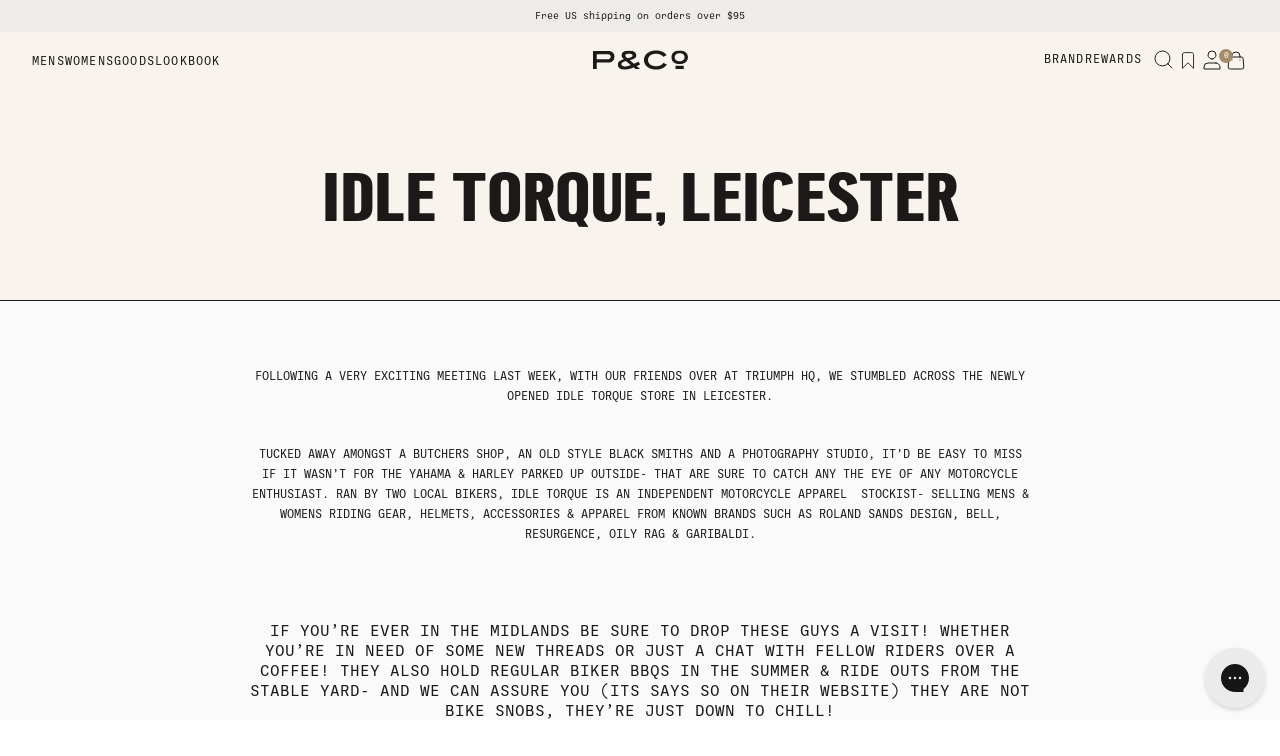

--- FILE ---
content_type: text/html; charset=utf-8
request_url: https://us.pand.co/blogs/news/idle-torque-leicester
body_size: 57278
content:
<!doctype html>
<html lang="en">
  <head><meta charset="utf-8">
<meta http-equiv="X-UA-Compatible" content="IE=edge">
<meta name="viewport" content="width=device-width, initial-scale=1.0, maximum-scale=5.0, user-scalable=1">
<link rel="canonical" href="https://us.pand.co/blogs/news/idle-torque-leicester" />
<title>IDLE TORQUE, LEICESTER &dash; P&Co - A Mindset For Purposeful Living</title>
<meta name="description" content="FOLLOWING A VERY EXCITING MEETING LAST WEEK, WITH OUR FRIENDS OVER AT TRIUMPH HQ, WE STUMBLED ACROSS THE NEWLY OPENED IDLE TORQUE STORE IN LEICESTER.   TUCKED AWAY AMONGST A BUTCHERS SHOP, AN OLD STYLE BLACK SMITHS AND A PHOTOGRAPHY STUDIO, IT’D BE EASY TO MISS IF IT WASN’T FOR THE YAHAMA &amp;amp; HARLEY PARKED UP OUTSIDE">

    
<link rel="preconnect" href="https://stats.g.doubleclick.net">
<link rel="preconnect" href="https://www.google.com">
<link rel="preconnect" href="https://connect.facebook.net">
<link rel="preconnect" href="https://www.google-analytics.com">
<link rel="preconnect" href="https://fast.a.klaviyo.com">
<link rel="preconnect" href="https://www.facebook.com">
<link rel="preconnect" href="https://ajax.googleapis.com">
<link rel="preconnect" href="https://productreviews.shopifycdn.com">
<link rel="preconnect" href="https://telemetrics.klaviyo.com">
<link rel="preconnect" href="https://fonts.googleapis.com">
<link rel="preconnect" href="https://fonts.gstatic.com" crossorigin>
<meta property="og:site_name" content="P&amp;Co USA">
<meta property="og:url" content="https://us.pand.co/blogs/news/idle-torque-leicester">
<meta property="og:title" content="IDLE TORQUE, LEICESTER">
<meta property="og:type" content="article">
<meta property="og:description" content="
FOLLOWING A VERY EXCITING MEETING LAST WEEK, WITH OUR FRIENDS OVER AT TRIUMPH HQ, WE STUMBLED ACROSS THE NEWLY OPENED IDLE TORQUE STORE IN LEICESTER. 
 
 TUCKED AWAY AMONGST A BUTCHERS SHOP, AN OLD STYLE BLACK SMITHS AND A PHOTOGRAPHY STUDIO, IT’D BE EASY TO MISS IF IT WASN’T FOR THE YAHAMA &amp; HARLEY PARKED UP OUTSIDE- THAT ARE SURE TO CATCH ANY THE EYE OF ANY MOTORCYCLE ENTHUSIAST. RAN BY TWO LOCAL BIKERS, IDLE TORQUE IS AN INDEPENDENT MOTORCYCLE APPAREL  STOCKIST- SELLING MENS &amp; WOMENS RIDING GEAR, HELMETS, ACCESSORIES &amp; APPAREL FROM KNOWN BRANDS SUCH AS ROLAND SANDS DESIGN, BELL, RESURGENCE, OILY RAG &amp; GARIBALDI.

 

IF YOU’RE EVER IN THE MIDLANDS BE SURE TO DROP THESE GUYS A VISIT! WHETHER YOU’RE IN NEED OF SOME NEW THREADS OR JUST A CHAT WITH FELLOW RIDERS OVER A COFFEE! THEY ALSO HOLD REGULAR BIKER BBQS IN THE SUMMER &amp; RIDE OUTS FROM THE STABLE YARD- AND WE CAN ASSURE YOU (ITS SAYS SO ON THEIR WEBSITE) THEY ARE NOT BIKE SNOBS, THEY’RE JUST DOWN TO CHILL!

 
 



WWW.IDLETORQUE.COM
@IDLETORQUE
 


















">

<meta property="og:image" content="http://us.pand.co/cdn/shop/articles/idle_torque_feature_image_1000x1000_crop_center.jpg?v=1601924589">
<meta property="og:image:secure_url" content="https://us.pand.co/cdn/shop/articles/idle_torque_feature_image_1000x1000_crop_center.jpg?v=1601924589">
<style>
    :root {
        --color-black: #1C1A19;
        --color-grey: #EDECEA;
        --color-bone: #f8f4ed;
        --color-brass: #A58C69;
        --color-white: #FAFAFA;
        --color-bone-alt: #F5E8E1;
        --color-brass-alt: #8F6F4A;
        --color-grey-alt: #bebab3;
        --color-success: #32C079;
        --color-failure: #E23A3A;
        --color-warning: #FFAA33;
    }
</style>

    <title>P&amp;Co USA</title>

    <meta name="description" content="">

    <!-- global scripts & styles -->


  <link href="//us.pand.co/cdn/shop/t/350/assets/theme-BlTVUgzP.css" rel="stylesheet" type="text/css" media="all" />




  <script src="//us.pand.co/cdn/shop/t/350/assets/theme-C_mQzJ6N.js" type="module" crossorigin="anonymous"></script>
  <link rel="modulepreload" href="//us.pand.co/cdn/shop/t/350/assets/money-BF5nMdcS.js" crossorigin="anonymous">
  <link rel="modulepreload" href="//us.pand.co/cdn/shop/t/350/assets/helpers-CosbKXK2.js" crossorigin="anonymous">
  <link rel="modulepreload" href="//us.pand.co/cdn/shop/t/350/assets/cart-form-submit-e1uFDCij.js" crossorigin="anonymous">
  <link rel="modulepreload" href="//us.pand.co/cdn/shop/t/350/assets/cart-toggles-B4ELMx4b.js" crossorigin="anonymous">
  <link rel="modulepreload" href="//us.pand.co/cdn/shop/t/350/assets/quick-add-BhQ5vFpT.js" crossorigin="anonymous">
  <link rel="modulepreload" href="//us.pand.co/cdn/shop/t/350/assets/cart-counter-BeEIJ3rO.js" crossorigin="anonymous">
  <link rel="modulepreload" href="//us.pand.co/cdn/shop/t/350/assets/options-selection-Ctur_hfv.js" crossorigin="anonymous">
  <link rel="modulepreload" href="//us.pand.co/cdn/shop/t/350/assets/drawers-CSX3Z4PO.js" crossorigin="anonymous">
  <link rel="modulepreload" href="//us.pand.co/cdn/shop/t/350/assets/header-DrhpfYbH.js" crossorigin="anonymous">
  <link rel="modulepreload" href="//us.pand.co/cdn/shop/t/350/assets/custom-klaviyo-newsletter-signup-U0Jr8lbI.js" crossorigin="anonymous">
  <link rel="modulepreload" href="//us.pand.co/cdn/shop/t/350/assets/card-product-P76XVtWB.js" crossorigin="anonymous">
  <link href="//us.pand.co/cdn/shop/t/350/assets/navigation-LOFvjFsY.css" rel="stylesheet" type="text/css" media="all" />
  <link rel="modulepreload" href="//us.pand.co/cdn/shop/t/350/assets/predictive-search-CjzXFd0U.js" crossorigin="anonymous">
  <link rel="modulepreload" href="//us.pand.co/cdn/shop/t/350/assets/drawer-search-Bc6gka-a.js" crossorigin="anonymous">
  <link rel="modulepreload" href="//us.pand.co/cdn/shop/t/350/assets/previously-searched-c0vmdJUt.js" crossorigin="anonymous">
  <link rel="modulepreload" href="//us.pand.co/cdn/shop/t/350/assets/custom-gorgias-live-chat-indicator-D21h4jw3.js" crossorigin="anonymous">
  <link rel="modulepreload" href="//us.pand.co/cdn/shop/t/350/assets/free-delivery-progress-D6bEC6iw.js" crossorigin="anonymous">
  <link rel="modulepreload" href="//us.pand.co/cdn/shop/t/350/assets/wishlist-DCHUhGel.js" crossorigin="anonymous">
  <link rel="modulepreload" href="//us.pand.co/cdn/shop/t/350/assets/customer-upsell-preferences-CqA32ES0.js" crossorigin="anonymous">
  <link rel="modulepreload" href="//us.pand.co/cdn/shop/t/350/assets/product-toasts-CWFaJDY6.js" crossorigin="anonymous">
  <link rel="modulepreload" href="//us.pand.co/cdn/shop/t/350/assets/size-guide-and-fit-B4tVTaNV.js" crossorigin="anonymous">
  <link rel="modulepreload" href="//us.pand.co/cdn/shop/t/350/assets/info-popup-Dzlv4Xel.js" crossorigin="anonymous">
  <link rel="modulepreload" href="//us.pand.co/cdn/shop/t/350/assets/markets-store-selector-vM1EXk21.js" crossorigin="anonymous">
  <link rel="modulepreload" href="//us.pand.co/cdn/shop/t/350/assets/free-gift-ChCGGc1z.js" crossorigin="anonymous">
  <link rel="modulepreload" href="//us.pand.co/cdn/shop/t/350/assets/loyalty-DYWbB5Ri.js" crossorigin="anonymous">
  <link rel="modulepreload" href="//us.pand.co/cdn/shop/t/350/assets/card-product-quick-add-DaLNbcly.js" crossorigin="anonymous">
  <link rel="modulepreload" href="//us.pand.co/cdn/shop/t/350/assets/sort-by-handlers-DdAbtwL_.js" crossorigin="anonymous">
  <link rel="modulepreload" href="//us.pand.co/cdn/shop/t/350/assets/klaviyo-cart-tracking-Xutyhkfw.js" crossorigin="anonymous">
  <link rel="modulepreload" href="//us.pand.co/cdn/shop/t/350/assets/hls-video-CWEtBwH9.js" crossorigin="anonymous">
  <link rel="modulepreload" href="//us.pand.co/cdn/shop/t/350/assets/getProductData-B5tCkM-y.js" crossorigin="anonymous">
  <link rel="modulepreload" href="//us.pand.co/cdn/shop/t/350/assets/get-variant-availability-ClXdXVcW.js" crossorigin="anonymous">
  <link rel="modulepreload" href="//us.pand.co/cdn/shop/t/350/assets/index-BQzxqyck.js" crossorigin="anonymous">
  <link rel="modulepreload" href="//us.pand.co/cdn/shop/t/350/assets/mousewheel-CTd2Syzt.js" crossorigin="anonymous">
  <link href="//us.pand.co/cdn/shop/t/350/assets/mousewheel-8CSGW0I3.css" rel="stylesheet" type="text/css" media="all" />
  <link rel="modulepreload" href="//us.pand.co/cdn/shop/t/350/assets/mousewheel-l0sNRNKZ.js" crossorigin="anonymous">
  <link rel="modulepreload" href="//us.pand.co/cdn/shop/t/350/assets/navigation-B0N_bqsj.js" crossorigin="anonymous">
  <link rel="modulepreload" href="//us.pand.co/cdn/shop/t/350/assets/create-element-if-not-defined-BLuuBghl.js" crossorigin="anonymous">
  <link rel="modulepreload" href="//us.pand.co/cdn/shop/t/350/assets/pagination-BKv9_OXM.js" crossorigin="anonymous">
  <link href="//us.pand.co/cdn/shop/t/350/assets/navigation-LOFvjFsY.css" rel="stylesheet" type="text/css" media="all" />

<!-- SEO -->
	<link rel="icon" type="image/png" sizes="32x32" href="//us.pand.co/cdn/shop/files/Favicon-02Circle_2_32x32_crop_center.png?v=1757416786">
        <link rel="icon" type="image/png" sizes="48x48" href="//us.pand.co/cdn/shop/files/Favicon-02Circle_2_48x48_crop_center.png?v=1757416786">
        <link rel="icon" type="image/png" sizes="64x64" href="//us.pand.co/cdn/shop/files/Favicon-02Circle_2_64x64_crop_center.png?v=1757416786">
        <link rel="icon" type="image/png" sizes="128x128" href="//us.pand.co/cdn/shop/files/Favicon-02Circle_2_128x128_crop_center.png?v=1757416786">
        

    <script>window.performance && window.performance.mark && window.performance.mark('shopify.content_for_header.start');</script><meta name="google-site-verification" content="qY3ek3eRb_OFV0BRdTH3Qe_k4kT48XMIBH-_Xl1wJIY">
<meta id="shopify-digital-wallet" name="shopify-digital-wallet" content="/49686020247/digital_wallets/dialog">
<meta name="shopify-checkout-api-token" content="7983ceea423a6e993f789a5e6ce6ef3f">
<meta id="in-context-paypal-metadata" data-shop-id="49686020247" data-venmo-supported="false" data-environment="production" data-locale="en_US" data-paypal-v4="true" data-currency="USD">
<link rel="alternate" type="application/atom+xml" title="Feed" href="/blogs/news.atom" />
<link rel="alternate" hreflang="x-default" href="https://us.pand.co/blogs/news/idle-torque-leicester">
<link rel="alternate" hreflang="en-AU" href="https://us.pand.co/en-aus/blogs/news/idle-torque-leicester">
<link rel="alternate" hreflang="en-CA" href="https://us.pand.co/en-ca/blogs/news/idle-torque-leicester">
<link rel="alternate" hreflang="en-AE" href="https://us.pand.co/en-int/blogs/news/idle-torque-leicester">
<link rel="alternate" hreflang="en-CN" href="https://us.pand.co/en-int/blogs/news/idle-torque-leicester">
<link rel="alternate" hreflang="en-HK" href="https://us.pand.co/en-int/blogs/news/idle-torque-leicester">
<link rel="alternate" hreflang="en-JP" href="https://us.pand.co/en-int/blogs/news/idle-torque-leicester">
<link rel="alternate" hreflang="en-KR" href="https://us.pand.co/en-int/blogs/news/idle-torque-leicester">
<link rel="alternate" hreflang="en-NZ" href="https://us.pand.co/en-int/blogs/news/idle-torque-leicester">
<link rel="alternate" hreflang="en-SG" href="https://us.pand.co/en-int/blogs/news/idle-torque-leicester">
<link rel="alternate" hreflang="en-TH" href="https://us.pand.co/en-int/blogs/news/idle-torque-leicester">
<link rel="alternate" hreflang="en-US" href="https://us.pand.co/blogs/news/idle-torque-leicester">
<script async="async" src="/checkouts/internal/preloads.js?locale=en-US"></script>
<link rel="preconnect" href="https://shop.app" crossorigin="anonymous">
<script async="async" src="https://shop.app/checkouts/internal/preloads.js?locale=en-US&shop_id=49686020247" crossorigin="anonymous"></script>
<script id="apple-pay-shop-capabilities" type="application/json">{"shopId":49686020247,"countryCode":"GB","currencyCode":"USD","merchantCapabilities":["supports3DS"],"merchantId":"gid:\/\/shopify\/Shop\/49686020247","merchantName":"P\u0026Co USA","requiredBillingContactFields":["postalAddress","email","phone"],"requiredShippingContactFields":["postalAddress","email","phone"],"shippingType":"shipping","supportedNetworks":["visa","maestro","masterCard","amex","discover","elo"],"total":{"type":"pending","label":"P\u0026Co USA","amount":"1.00"},"shopifyPaymentsEnabled":true,"supportsSubscriptions":true}</script>
<script id="shopify-features" type="application/json">{"accessToken":"7983ceea423a6e993f789a5e6ce6ef3f","betas":["rich-media-storefront-analytics"],"domain":"us.pand.co","predictiveSearch":true,"shopId":49686020247,"locale":"en"}</script>
<script>var Shopify = Shopify || {};
Shopify.shop = "usa-pandco.myshopify.com";
Shopify.locale = "en";
Shopify.currency = {"active":"USD","rate":"1.0"};
Shopify.country = "US";
Shopify.theme = {"name":"Last Chance Sale - 01.01.26","id":146985451671,"schema_name":"Cake Vite","schema_version":"1.0.0","theme_store_id":null,"role":"main"};
Shopify.theme.handle = "null";
Shopify.theme.style = {"id":null,"handle":null};
Shopify.cdnHost = "us.pand.co/cdn";
Shopify.routes = Shopify.routes || {};
Shopify.routes.root = "/";</script>
<script type="module">!function(o){(o.Shopify=o.Shopify||{}).modules=!0}(window);</script>
<script>!function(o){function n(){var o=[];function n(){o.push(Array.prototype.slice.apply(arguments))}return n.q=o,n}var t=o.Shopify=o.Shopify||{};t.loadFeatures=n(),t.autoloadFeatures=n()}(window);</script>
<script>
  window.ShopifyPay = window.ShopifyPay || {};
  window.ShopifyPay.apiHost = "shop.app\/pay";
  window.ShopifyPay.redirectState = null;
</script>
<script id="shop-js-analytics" type="application/json">{"pageType":"article"}</script>
<script defer="defer" async type="module" src="//us.pand.co/cdn/shopifycloud/shop-js/modules/v2/client.init-shop-cart-sync_DtuiiIyl.en.esm.js"></script>
<script defer="defer" async type="module" src="//us.pand.co/cdn/shopifycloud/shop-js/modules/v2/chunk.common_CUHEfi5Q.esm.js"></script>
<script type="module">
  await import("//us.pand.co/cdn/shopifycloud/shop-js/modules/v2/client.init-shop-cart-sync_DtuiiIyl.en.esm.js");
await import("//us.pand.co/cdn/shopifycloud/shop-js/modules/v2/chunk.common_CUHEfi5Q.esm.js");

  window.Shopify.SignInWithShop?.initShopCartSync?.({"fedCMEnabled":true,"windoidEnabled":true});

</script>
<script>
  window.Shopify = window.Shopify || {};
  if (!window.Shopify.featureAssets) window.Shopify.featureAssets = {};
  window.Shopify.featureAssets['shop-js'] = {"shop-cart-sync":["modules/v2/client.shop-cart-sync_DFoTY42P.en.esm.js","modules/v2/chunk.common_CUHEfi5Q.esm.js"],"init-fed-cm":["modules/v2/client.init-fed-cm_D2UNy1i2.en.esm.js","modules/v2/chunk.common_CUHEfi5Q.esm.js"],"init-shop-email-lookup-coordinator":["modules/v2/client.init-shop-email-lookup-coordinator_BQEe2rDt.en.esm.js","modules/v2/chunk.common_CUHEfi5Q.esm.js"],"shop-cash-offers":["modules/v2/client.shop-cash-offers_3CTtReFF.en.esm.js","modules/v2/chunk.common_CUHEfi5Q.esm.js","modules/v2/chunk.modal_BewljZkx.esm.js"],"shop-button":["modules/v2/client.shop-button_C6oxCjDL.en.esm.js","modules/v2/chunk.common_CUHEfi5Q.esm.js"],"init-windoid":["modules/v2/client.init-windoid_5pix8xhK.en.esm.js","modules/v2/chunk.common_CUHEfi5Q.esm.js"],"avatar":["modules/v2/client.avatar_BTnouDA3.en.esm.js"],"init-shop-cart-sync":["modules/v2/client.init-shop-cart-sync_DtuiiIyl.en.esm.js","modules/v2/chunk.common_CUHEfi5Q.esm.js"],"shop-toast-manager":["modules/v2/client.shop-toast-manager_BYv_8cH1.en.esm.js","modules/v2/chunk.common_CUHEfi5Q.esm.js"],"pay-button":["modules/v2/client.pay-button_FnF9EIkY.en.esm.js","modules/v2/chunk.common_CUHEfi5Q.esm.js"],"shop-login-button":["modules/v2/client.shop-login-button_CH1KUpOf.en.esm.js","modules/v2/chunk.common_CUHEfi5Q.esm.js","modules/v2/chunk.modal_BewljZkx.esm.js"],"init-customer-accounts-sign-up":["modules/v2/client.init-customer-accounts-sign-up_aj7QGgYS.en.esm.js","modules/v2/client.shop-login-button_CH1KUpOf.en.esm.js","modules/v2/chunk.common_CUHEfi5Q.esm.js","modules/v2/chunk.modal_BewljZkx.esm.js"],"init-shop-for-new-customer-accounts":["modules/v2/client.init-shop-for-new-customer-accounts_NbnYRf_7.en.esm.js","modules/v2/client.shop-login-button_CH1KUpOf.en.esm.js","modules/v2/chunk.common_CUHEfi5Q.esm.js","modules/v2/chunk.modal_BewljZkx.esm.js"],"init-customer-accounts":["modules/v2/client.init-customer-accounts_ppedhqCH.en.esm.js","modules/v2/client.shop-login-button_CH1KUpOf.en.esm.js","modules/v2/chunk.common_CUHEfi5Q.esm.js","modules/v2/chunk.modal_BewljZkx.esm.js"],"shop-follow-button":["modules/v2/client.shop-follow-button_CMIBBa6u.en.esm.js","modules/v2/chunk.common_CUHEfi5Q.esm.js","modules/v2/chunk.modal_BewljZkx.esm.js"],"lead-capture":["modules/v2/client.lead-capture_But0hIyf.en.esm.js","modules/v2/chunk.common_CUHEfi5Q.esm.js","modules/v2/chunk.modal_BewljZkx.esm.js"],"checkout-modal":["modules/v2/client.checkout-modal_BBxc70dQ.en.esm.js","modules/v2/chunk.common_CUHEfi5Q.esm.js","modules/v2/chunk.modal_BewljZkx.esm.js"],"shop-login":["modules/v2/client.shop-login_hM3Q17Kl.en.esm.js","modules/v2/chunk.common_CUHEfi5Q.esm.js","modules/v2/chunk.modal_BewljZkx.esm.js"],"payment-terms":["modules/v2/client.payment-terms_CAtGlQYS.en.esm.js","modules/v2/chunk.common_CUHEfi5Q.esm.js","modules/v2/chunk.modal_BewljZkx.esm.js"]};
</script>
<script>(function() {
  var isLoaded = false;
  function asyncLoad() {
    if (isLoaded) return;
    isLoaded = true;
    var urls = ["https:\/\/intg.snapchat.com\/shopify\/shopify-scevent.js?id=5ebb9c13-049c-45c4-83c5-8f744bbf33d0\u0026shop=usa-pandco.myshopify.com","\/\/shopify.privy.com\/widget.js?shop=usa-pandco.myshopify.com","https:\/\/cdn.attn.tv\/pco\/dtag.js?shop=usa-pandco.myshopify.com","https:\/\/cdn.attn.tv\/pco\/dtag.js?shop=usa-pandco.myshopify.com"];
    for (var i = 0; i < urls.length; i++) {
      var s = document.createElement('script');
      s.type = 'text/javascript';
      s.async = true;
      s.src = urls[i];
      var x = document.getElementsByTagName('script')[0];
      x.parentNode.insertBefore(s, x);
    }
  };
  if(window.attachEvent) {
    window.attachEvent('onload', asyncLoad);
  } else {
    window.addEventListener('load', asyncLoad, false);
  }
})();</script>
<script id="__st">var __st={"a":49686020247,"offset":0,"reqid":"93066a22-c643-4019-ba1a-641c3c9a0c25-1767650845","pageurl":"us.pand.co\/blogs\/news\/idle-torque-leicester","s":"articles-402153242775","u":"765d2845e291","p":"article","rtyp":"article","rid":402153242775};</script>
<script>window.ShopifyPaypalV4VisibilityTracking = true;</script>
<script id="captcha-bootstrap">!function(){'use strict';const t='contact',e='account',n='new_comment',o=[[t,t],['blogs',n],['comments',n],[t,'customer']],c=[[e,'customer_login'],[e,'guest_login'],[e,'recover_customer_password'],[e,'create_customer']],r=t=>t.map((([t,e])=>`form[action*='/${t}']:not([data-nocaptcha='true']) input[name='form_type'][value='${e}']`)).join(','),a=t=>()=>t?[...document.querySelectorAll(t)].map((t=>t.form)):[];function s(){const t=[...o],e=r(t);return a(e)}const i='password',u='form_key',d=['recaptcha-v3-token','g-recaptcha-response','h-captcha-response',i],f=()=>{try{return window.sessionStorage}catch{return}},m='__shopify_v',_=t=>t.elements[u];function p(t,e,n=!1){try{const o=window.sessionStorage,c=JSON.parse(o.getItem(e)),{data:r}=function(t){const{data:e,action:n}=t;return t[m]||n?{data:e,action:n}:{data:t,action:n}}(c);for(const[e,n]of Object.entries(r))t.elements[e]&&(t.elements[e].value=n);n&&o.removeItem(e)}catch(o){console.error('form repopulation failed',{error:o})}}const l='form_type',E='cptcha';function T(t){t.dataset[E]=!0}const w=window,h=w.document,L='Shopify',v='ce_forms',y='captcha';let A=!1;((t,e)=>{const n=(g='f06e6c50-85a8-45c8-87d0-21a2b65856fe',I='https://cdn.shopify.com/shopifycloud/storefront-forms-hcaptcha/ce_storefront_forms_captcha_hcaptcha.v1.5.2.iife.js',D={infoText:'Protected by hCaptcha',privacyText:'Privacy',termsText:'Terms'},(t,e,n)=>{const o=w[L][v],c=o.bindForm;if(c)return c(t,g,e,D).then(n);var r;o.q.push([[t,g,e,D],n]),r=I,A||(h.body.append(Object.assign(h.createElement('script'),{id:'captcha-provider',async:!0,src:r})),A=!0)});var g,I,D;w[L]=w[L]||{},w[L][v]=w[L][v]||{},w[L][v].q=[],w[L][y]=w[L][y]||{},w[L][y].protect=function(t,e){n(t,void 0,e),T(t)},Object.freeze(w[L][y]),function(t,e,n,w,h,L){const[v,y,A,g]=function(t,e,n){const i=e?o:[],u=t?c:[],d=[...i,...u],f=r(d),m=r(i),_=r(d.filter((([t,e])=>n.includes(e))));return[a(f),a(m),a(_),s()]}(w,h,L),I=t=>{const e=t.target;return e instanceof HTMLFormElement?e:e&&e.form},D=t=>v().includes(t);t.addEventListener('submit',(t=>{const e=I(t);if(!e)return;const n=D(e)&&!e.dataset.hcaptchaBound&&!e.dataset.recaptchaBound,o=_(e),c=g().includes(e)&&(!o||!o.value);(n||c)&&t.preventDefault(),c&&!n&&(function(t){try{if(!f())return;!function(t){const e=f();if(!e)return;const n=_(t);if(!n)return;const o=n.value;o&&e.removeItem(o)}(t);const e=Array.from(Array(32),(()=>Math.random().toString(36)[2])).join('');!function(t,e){_(t)||t.append(Object.assign(document.createElement('input'),{type:'hidden',name:u})),t.elements[u].value=e}(t,e),function(t,e){const n=f();if(!n)return;const o=[...t.querySelectorAll(`input[type='${i}']`)].map((({name:t})=>t)),c=[...d,...o],r={};for(const[a,s]of new FormData(t).entries())c.includes(a)||(r[a]=s);n.setItem(e,JSON.stringify({[m]:1,action:t.action,data:r}))}(t,e)}catch(e){console.error('failed to persist form',e)}}(e),e.submit())}));const S=(t,e)=>{t&&!t.dataset[E]&&(n(t,e.some((e=>e===t))),T(t))};for(const o of['focusin','change'])t.addEventListener(o,(t=>{const e=I(t);D(e)&&S(e,y())}));const B=e.get('form_key'),M=e.get(l),P=B&&M;t.addEventListener('DOMContentLoaded',(()=>{const t=y();if(P)for(const e of t)e.elements[l].value===M&&p(e,B);[...new Set([...A(),...v().filter((t=>'true'===t.dataset.shopifyCaptcha))])].forEach((e=>S(e,t)))}))}(h,new URLSearchParams(w.location.search),n,t,e,['guest_login'])})(!0,!0)}();</script>
<script integrity="sha256-4kQ18oKyAcykRKYeNunJcIwy7WH5gtpwJnB7kiuLZ1E=" data-source-attribution="shopify.loadfeatures" defer="defer" src="//us.pand.co/cdn/shopifycloud/storefront/assets/storefront/load_feature-a0a9edcb.js" crossorigin="anonymous"></script>
<script crossorigin="anonymous" defer="defer" src="//us.pand.co/cdn/shopifycloud/storefront/assets/shopify_pay/storefront-65b4c6d7.js?v=20250812"></script>
<script data-source-attribution="shopify.dynamic_checkout.dynamic.init">var Shopify=Shopify||{};Shopify.PaymentButton=Shopify.PaymentButton||{isStorefrontPortableWallets:!0,init:function(){window.Shopify.PaymentButton.init=function(){};var t=document.createElement("script");t.src="https://us.pand.co/cdn/shopifycloud/portable-wallets/latest/portable-wallets.en.js",t.type="module",document.head.appendChild(t)}};
</script>
<script data-source-attribution="shopify.dynamic_checkout.buyer_consent">
  function portableWalletsHideBuyerConsent(e){var t=document.getElementById("shopify-buyer-consent"),n=document.getElementById("shopify-subscription-policy-button");t&&n&&(t.classList.add("hidden"),t.setAttribute("aria-hidden","true"),n.removeEventListener("click",e))}function portableWalletsShowBuyerConsent(e){var t=document.getElementById("shopify-buyer-consent"),n=document.getElementById("shopify-subscription-policy-button");t&&n&&(t.classList.remove("hidden"),t.removeAttribute("aria-hidden"),n.addEventListener("click",e))}window.Shopify?.PaymentButton&&(window.Shopify.PaymentButton.hideBuyerConsent=portableWalletsHideBuyerConsent,window.Shopify.PaymentButton.showBuyerConsent=portableWalletsShowBuyerConsent);
</script>
<script data-source-attribution="shopify.dynamic_checkout.cart.bootstrap">document.addEventListener("DOMContentLoaded",(function(){function t(){return document.querySelector("shopify-accelerated-checkout-cart, shopify-accelerated-checkout")}if(t())Shopify.PaymentButton.init();else{new MutationObserver((function(e,n){t()&&(Shopify.PaymentButton.init(),n.disconnect())})).observe(document.body,{childList:!0,subtree:!0})}}));
</script>
<link id="shopify-accelerated-checkout-styles" rel="stylesheet" media="screen" href="https://us.pand.co/cdn/shopifycloud/portable-wallets/latest/accelerated-checkout-backwards-compat.css" crossorigin="anonymous">
<style id="shopify-accelerated-checkout-cart">
        #shopify-buyer-consent {
  margin-top: 1em;
  display: inline-block;
  width: 100%;
}

#shopify-buyer-consent.hidden {
  display: none;
}

#shopify-subscription-policy-button {
  background: none;
  border: none;
  padding: 0;
  text-decoration: underline;
  font-size: inherit;
  cursor: pointer;
}

#shopify-subscription-policy-button::before {
  box-shadow: none;
}

      </style>

<script>window.performance && window.performance.mark && window.performance.mark('shopify.content_for_header.end');</script>

    <!-- global variables -->
    <script>
        Shopify.money_format = '${{amount}}';
        
    </script>

    <!-- Google Tag Manager (noscript) -->
    <noscript><iframe src="https://www.googletagmanager.com/ns.html?id=GTM-KCM9ZVL" height="0" width="0" style="display:none;visibility:hidden"></iframe></noscript>
    <!-- End Google Tag Manager (noscript) -->

    <script src="https://widget.reviews.io/rating-snippet/dist.js"></script>

    <script></script>

    <!-- Wishlist -->
    

    <script>
        const cake = { 
            currency: "USD",
            customer_id: null,
            customer_api_token: ""
        };
    </script>

    <!-- START CAKE HASH SCRIPT -->
    <script>
        function parseUrlHashActions() {
            const actions = window.location.hash.substring(1).split('&').filter(action_str => action_str.includes("::"));
            const urlHashActions = {};
            for (let i = 0; i < actions.length; i++) {
                const action = decodeURI(actions[i]).split('::');
                const actionParams = action[1].split('|');
                urlHashActions[action[0]] = {};
                for (let j = 0; j < actionParams.length; j++) {
                    const param = actionParams[j].split(':');
                    urlHashActions[action[0]][param[0]] = param[1];
                }
            }
            return urlHashActions;
        }
        window.cakeUrlHashActions = parseUrlHashActions();
        if (Object.keys(window.cakeUrlHashActions).length > 0) {
            window.location.hash = '';
        }
    </script>
    <!-- END CAKE HASH SCRIPT -->
    <!-- START LOCALIZATION INFO -->
        <script>
            window._currentCountry = "US";
            window._marketHandle = "us";
            window.cartItems = [];
        </script>
    <!-- END LOCALIZATION INFO -->

    
    
    <script>
        let variantStockThreshold = 5;
        const variantStockThresholdOverrides = [
        ]

    </script>


      <!-- START CAKE GIFT & CRAFTED LOGIC -->
        
        
        
      <!-- END CAKE GIFT & CRAFTED LOGIC -->

      <script>
        const app_banner_timer = 30;

        const variant_threshold_display = 'Only [value] left in stock';

        const variant_stock_threshold_us = 50;
        const single_stock_threshold_us = 25;
        const large_stock_threshold_us = 15;
        const medium_stock_threshold_us = 15;
        
        const variant_stock_threshold = 50;
        const single_stock_threshold = 25;
        const large_stock_threshold = 15;
        const medium_stock_threshold = 15;
        const label_low_stock = "Low in stock"
    </script>

    <script>
  !function(t,n){var e=n.loyaltylion||[];if(!e.isLoyaltyLion){n.loyaltylion=e,void 0===n.lion&&(n.lion=e),e.version=2,e.isLoyaltyLion=!0;var o=n.URLSearchParams,i=n.sessionStorage,r="ll_loader_revision",a=(new Date).toISOString().replace(/-/g,""),s="function"==typeof o?function(){try{var t=new o(n.location.search).get(r);return t&&i.setItem(r,t),i.getItem(r)}catch(t){return""}}():null;c("https://sdk.loyaltylion.net/static/2/"+a.slice(0,8)+"/loader"+(s?"-"+s:"")+".js");var l=!1;e.init=function(t){if(l)throw new Error("Cannot call lion.init more than once");l=!0;var n=e._token=t.token;if(!n)throw new Error("Token must be supplied to lion.init");var o=[];function i(t,n){t[n]=function(){o.push([n,Array.prototype.slice.call(arguments,0)])}}"_push configure bootstrap shutdown on removeListener authenticateCustomer".split(" ").forEach(function(t){i(e,t)}),c("https://sdk.loyaltylion.net/sdk/start/"+a.slice(0,11)+"/"+n+".js"),e._initData=t,e._buffer=o}}function c(n){var e=t.getElementsByTagName("script")[0],o=t.createElement("script");o.src=n,o.crossOrigin="",e.parentNode.insertBefore(o,e)}}(document,window);
</script>

<script>

  
    
      loyaltylion.init({ token: "01db468ef34cd76ead68f73125965d41" });
    
  

</script>

    <script>
        window.loyaltySingupNotificationPopup = {
            icon: "\/\/us.pand.co\/cdn\/shopifycloud\/storefront\/assets\/no-image-2048-a2addb12_500x.gif",
            heading: "Join the THE LOYALTY DEPT.",
            text: "Exclusive discounts and rewards, right at your fingertips.",
            button_text: "Find out more"
        };
    </script>

  <!-- BEGIN app block: shopify://apps/klaviyo-email-marketing-sms/blocks/klaviyo-onsite-embed/2632fe16-c075-4321-a88b-50b567f42507 -->












  <script async src="https://static.klaviyo.com/onsite/js/VqRF57/klaviyo.js?company_id=VqRF57"></script>
  <script>!function(){if(!window.klaviyo){window._klOnsite=window._klOnsite||[];try{window.klaviyo=new Proxy({},{get:function(n,i){return"push"===i?function(){var n;(n=window._klOnsite).push.apply(n,arguments)}:function(){for(var n=arguments.length,o=new Array(n),w=0;w<n;w++)o[w]=arguments[w];var t="function"==typeof o[o.length-1]?o.pop():void 0,e=new Promise((function(n){window._klOnsite.push([i].concat(o,[function(i){t&&t(i),n(i)}]))}));return e}}})}catch(n){window.klaviyo=window.klaviyo||[],window.klaviyo.push=function(){var n;(n=window._klOnsite).push.apply(n,arguments)}}}}();</script>

  




  <script>
    window.klaviyoReviewsProductDesignMode = false
  </script>







<!-- END app block --><script src="https://cdn.shopify.com/extensions/019b329b-e8cb-78be-b7c5-6cad051a8c5f/loop-returns-330/assets/return-coverage-block-v2.js" type="text/javascript" defer="defer"></script>
<link href="https://monorail-edge.shopifysvc.com" rel="dns-prefetch">
<script>(function(){if ("sendBeacon" in navigator && "performance" in window) {try {var session_token_from_headers = performance.getEntriesByType('navigation')[0].serverTiming.find(x => x.name == '_s').description;} catch {var session_token_from_headers = undefined;}var session_cookie_matches = document.cookie.match(/_shopify_s=([^;]*)/);var session_token_from_cookie = session_cookie_matches && session_cookie_matches.length === 2 ? session_cookie_matches[1] : "";var session_token = session_token_from_headers || session_token_from_cookie || "";function handle_abandonment_event(e) {var entries = performance.getEntries().filter(function(entry) {return /monorail-edge.shopifysvc.com/.test(entry.name);});if (!window.abandonment_tracked && entries.length === 0) {window.abandonment_tracked = true;var currentMs = Date.now();var navigation_start = performance.timing.navigationStart;var payload = {shop_id: 49686020247,url: window.location.href,navigation_start,duration: currentMs - navigation_start,session_token,page_type: "article"};window.navigator.sendBeacon("https://monorail-edge.shopifysvc.com/v1/produce", JSON.stringify({schema_id: "online_store_buyer_site_abandonment/1.1",payload: payload,metadata: {event_created_at_ms: currentMs,event_sent_at_ms: currentMs}}));}}window.addEventListener('pagehide', handle_abandonment_event);}}());</script>
<script id="web-pixels-manager-setup">(function e(e,d,r,n,o){if(void 0===o&&(o={}),!Boolean(null===(a=null===(i=window.Shopify)||void 0===i?void 0:i.analytics)||void 0===a?void 0:a.replayQueue)){var i,a;window.Shopify=window.Shopify||{};var t=window.Shopify;t.analytics=t.analytics||{};var s=t.analytics;s.replayQueue=[],s.publish=function(e,d,r){return s.replayQueue.push([e,d,r]),!0};try{self.performance.mark("wpm:start")}catch(e){}var l=function(){var e={modern:/Edge?\/(1{2}[4-9]|1[2-9]\d|[2-9]\d{2}|\d{4,})\.\d+(\.\d+|)|Firefox\/(1{2}[4-9]|1[2-9]\d|[2-9]\d{2}|\d{4,})\.\d+(\.\d+|)|Chrom(ium|e)\/(9{2}|\d{3,})\.\d+(\.\d+|)|(Maci|X1{2}).+ Version\/(15\.\d+|(1[6-9]|[2-9]\d|\d{3,})\.\d+)([,.]\d+|)( \(\w+\)|)( Mobile\/\w+|) Safari\/|Chrome.+OPR\/(9{2}|\d{3,})\.\d+\.\d+|(CPU[ +]OS|iPhone[ +]OS|CPU[ +]iPhone|CPU IPhone OS|CPU iPad OS)[ +]+(15[._]\d+|(1[6-9]|[2-9]\d|\d{3,})[._]\d+)([._]\d+|)|Android:?[ /-](13[3-9]|1[4-9]\d|[2-9]\d{2}|\d{4,})(\.\d+|)(\.\d+|)|Android.+Firefox\/(13[5-9]|1[4-9]\d|[2-9]\d{2}|\d{4,})\.\d+(\.\d+|)|Android.+Chrom(ium|e)\/(13[3-9]|1[4-9]\d|[2-9]\d{2}|\d{4,})\.\d+(\.\d+|)|SamsungBrowser\/([2-9]\d|\d{3,})\.\d+/,legacy:/Edge?\/(1[6-9]|[2-9]\d|\d{3,})\.\d+(\.\d+|)|Firefox\/(5[4-9]|[6-9]\d|\d{3,})\.\d+(\.\d+|)|Chrom(ium|e)\/(5[1-9]|[6-9]\d|\d{3,})\.\d+(\.\d+|)([\d.]+$|.*Safari\/(?![\d.]+ Edge\/[\d.]+$))|(Maci|X1{2}).+ Version\/(10\.\d+|(1[1-9]|[2-9]\d|\d{3,})\.\d+)([,.]\d+|)( \(\w+\)|)( Mobile\/\w+|) Safari\/|Chrome.+OPR\/(3[89]|[4-9]\d|\d{3,})\.\d+\.\d+|(CPU[ +]OS|iPhone[ +]OS|CPU[ +]iPhone|CPU IPhone OS|CPU iPad OS)[ +]+(10[._]\d+|(1[1-9]|[2-9]\d|\d{3,})[._]\d+)([._]\d+|)|Android:?[ /-](13[3-9]|1[4-9]\d|[2-9]\d{2}|\d{4,})(\.\d+|)(\.\d+|)|Mobile Safari.+OPR\/([89]\d|\d{3,})\.\d+\.\d+|Android.+Firefox\/(13[5-9]|1[4-9]\d|[2-9]\d{2}|\d{4,})\.\d+(\.\d+|)|Android.+Chrom(ium|e)\/(13[3-9]|1[4-9]\d|[2-9]\d{2}|\d{4,})\.\d+(\.\d+|)|Android.+(UC? ?Browser|UCWEB|U3)[ /]?(15\.([5-9]|\d{2,})|(1[6-9]|[2-9]\d|\d{3,})\.\d+)\.\d+|SamsungBrowser\/(5\.\d+|([6-9]|\d{2,})\.\d+)|Android.+MQ{2}Browser\/(14(\.(9|\d{2,})|)|(1[5-9]|[2-9]\d|\d{3,})(\.\d+|))(\.\d+|)|K[Aa][Ii]OS\/(3\.\d+|([4-9]|\d{2,})\.\d+)(\.\d+|)/},d=e.modern,r=e.legacy,n=navigator.userAgent;return n.match(d)?"modern":n.match(r)?"legacy":"unknown"}(),u="modern"===l?"modern":"legacy",c=(null!=n?n:{modern:"",legacy:""})[u],f=function(e){return[e.baseUrl,"/wpm","/b",e.hashVersion,"modern"===e.buildTarget?"m":"l",".js"].join("")}({baseUrl:d,hashVersion:r,buildTarget:u}),m=function(e){var d=e.version,r=e.bundleTarget,n=e.surface,o=e.pageUrl,i=e.monorailEndpoint;return{emit:function(e){var a=e.status,t=e.errorMsg,s=(new Date).getTime(),l=JSON.stringify({metadata:{event_sent_at_ms:s},events:[{schema_id:"web_pixels_manager_load/3.1",payload:{version:d,bundle_target:r,page_url:o,status:a,surface:n,error_msg:t},metadata:{event_created_at_ms:s}}]});if(!i)return console&&console.warn&&console.warn("[Web Pixels Manager] No Monorail endpoint provided, skipping logging."),!1;try{return self.navigator.sendBeacon.bind(self.navigator)(i,l)}catch(e){}var u=new XMLHttpRequest;try{return u.open("POST",i,!0),u.setRequestHeader("Content-Type","text/plain"),u.send(l),!0}catch(e){return console&&console.warn&&console.warn("[Web Pixels Manager] Got an unhandled error while logging to Monorail."),!1}}}}({version:r,bundleTarget:l,surface:e.surface,pageUrl:self.location.href,monorailEndpoint:e.monorailEndpoint});try{o.browserTarget=l,function(e){var d=e.src,r=e.async,n=void 0===r||r,o=e.onload,i=e.onerror,a=e.sri,t=e.scriptDataAttributes,s=void 0===t?{}:t,l=document.createElement("script"),u=document.querySelector("head"),c=document.querySelector("body");if(l.async=n,l.src=d,a&&(l.integrity=a,l.crossOrigin="anonymous"),s)for(var f in s)if(Object.prototype.hasOwnProperty.call(s,f))try{l.dataset[f]=s[f]}catch(e){}if(o&&l.addEventListener("load",o),i&&l.addEventListener("error",i),u)u.appendChild(l);else{if(!c)throw new Error("Did not find a head or body element to append the script");c.appendChild(l)}}({src:f,async:!0,onload:function(){if(!function(){var e,d;return Boolean(null===(d=null===(e=window.Shopify)||void 0===e?void 0:e.analytics)||void 0===d?void 0:d.initialized)}()){var d=window.webPixelsManager.init(e)||void 0;if(d){var r=window.Shopify.analytics;r.replayQueue.forEach((function(e){var r=e[0],n=e[1],o=e[2];d.publishCustomEvent(r,n,o)})),r.replayQueue=[],r.publish=d.publishCustomEvent,r.visitor=d.visitor,r.initialized=!0}}},onerror:function(){return m.emit({status:"failed",errorMsg:"".concat(f," has failed to load")})},sri:function(e){var d=/^sha384-[A-Za-z0-9+/=]+$/;return"string"==typeof e&&d.test(e)}(c)?c:"",scriptDataAttributes:o}),m.emit({status:"loading"})}catch(e){m.emit({status:"failed",errorMsg:(null==e?void 0:e.message)||"Unknown error"})}}})({shopId: 49686020247,storefrontBaseUrl: "https://us.pand.co",extensionsBaseUrl: "https://extensions.shopifycdn.com/cdn/shopifycloud/web-pixels-manager",monorailEndpoint: "https://monorail-edge.shopifysvc.com/unstable/produce_batch",surface: "storefront-renderer",enabledBetaFlags: ["2dca8a86","a0d5f9d2"],webPixelsConfigList: [{"id":"1381040279","configuration":"{\"accountID\":\"VqRF57\",\"webPixelConfig\":\"eyJlbmFibGVBZGRlZFRvQ2FydEV2ZW50cyI6IHRydWV9\"}","eventPayloadVersion":"v1","runtimeContext":"STRICT","scriptVersion":"524f6c1ee37bacdca7657a665bdca589","type":"APP","apiClientId":123074,"privacyPurposes":["ANALYTICS","MARKETING"],"dataSharingAdjustments":{"protectedCustomerApprovalScopes":["read_customer_address","read_customer_email","read_customer_name","read_customer_personal_data","read_customer_phone"]}},{"id":"983793815","configuration":"{\"env\":\"prod\"}","eventPayloadVersion":"v1","runtimeContext":"LAX","scriptVersion":"3dbd78f0aeeb2c473821a9db9e2dd54a","type":"APP","apiClientId":3977633,"privacyPurposes":["ANALYTICS","MARKETING"],"dataSharingAdjustments":{"protectedCustomerApprovalScopes":["read_customer_address","read_customer_email","read_customer_name","read_customer_personal_data","read_customer_phone"]}},{"id":"633405591","configuration":"{\"config\":\"{\\\"pixel_id\\\":\\\"G-1FNES320J7\\\",\\\"gtag_events\\\":[{\\\"type\\\":\\\"begin_checkout\\\",\\\"action_label\\\":\\\"G-1FNES320J7\\\"},{\\\"type\\\":\\\"search\\\",\\\"action_label\\\":\\\"G-1FNES320J7\\\"},{\\\"type\\\":\\\"view_item\\\",\\\"action_label\\\":[\\\"G-1FNES320J7\\\",\\\"MC-KH8RGRNEZG\\\"]},{\\\"type\\\":\\\"purchase\\\",\\\"action_label\\\":[\\\"G-1FNES320J7\\\",\\\"MC-KH8RGRNEZG\\\"]},{\\\"type\\\":\\\"page_view\\\",\\\"action_label\\\":[\\\"G-1FNES320J7\\\",\\\"MC-KH8RGRNEZG\\\"]},{\\\"type\\\":\\\"add_payment_info\\\",\\\"action_label\\\":\\\"G-1FNES320J7\\\"},{\\\"type\\\":\\\"add_to_cart\\\",\\\"action_label\\\":\\\"G-1FNES320J7\\\"}],\\\"enable_monitoring_mode\\\":false}\"}","eventPayloadVersion":"v1","runtimeContext":"OPEN","scriptVersion":"b2a88bafab3e21179ed38636efcd8a93","type":"APP","apiClientId":1780363,"privacyPurposes":[],"dataSharingAdjustments":{"protectedCustomerApprovalScopes":["read_customer_address","read_customer_email","read_customer_name","read_customer_personal_data","read_customer_phone"]}},{"id":"496468119","configuration":"{\"pixelCode\":\"CJI8VMBC77UAU9MJ2OPG\"}","eventPayloadVersion":"v1","runtimeContext":"STRICT","scriptVersion":"22e92c2ad45662f435e4801458fb78cc","type":"APP","apiClientId":4383523,"privacyPurposes":["ANALYTICS","MARKETING","SALE_OF_DATA"],"dataSharingAdjustments":{"protectedCustomerApprovalScopes":["read_customer_address","read_customer_email","read_customer_name","read_customer_personal_data","read_customer_phone"]}},{"id":"307429527","configuration":"{\"pixel_id\":\"375197190191385\",\"pixel_type\":\"facebook_pixel\",\"metaapp_system_user_token\":\"-\"}","eventPayloadVersion":"v1","runtimeContext":"OPEN","scriptVersion":"ca16bc87fe92b6042fbaa3acc2fbdaa6","type":"APP","apiClientId":2329312,"privacyPurposes":["ANALYTICS","MARKETING","SALE_OF_DATA"],"dataSharingAdjustments":{"protectedCustomerApprovalScopes":["read_customer_address","read_customer_email","read_customer_name","read_customer_personal_data","read_customer_phone"]}},{"id":"110166167","configuration":"{\"tagID\":\"2613504877055\"}","eventPayloadVersion":"v1","runtimeContext":"STRICT","scriptVersion":"18031546ee651571ed29edbe71a3550b","type":"APP","apiClientId":3009811,"privacyPurposes":["ANALYTICS","MARKETING","SALE_OF_DATA"],"dataSharingAdjustments":{"protectedCustomerApprovalScopes":["read_customer_address","read_customer_email","read_customer_name","read_customer_personal_data","read_customer_phone"]}},{"id":"shopify-app-pixel","configuration":"{}","eventPayloadVersion":"v1","runtimeContext":"STRICT","scriptVersion":"0450","apiClientId":"shopify-pixel","type":"APP","privacyPurposes":["ANALYTICS","MARKETING"]},{"id":"shopify-custom-pixel","eventPayloadVersion":"v1","runtimeContext":"LAX","scriptVersion":"0450","apiClientId":"shopify-pixel","type":"CUSTOM","privacyPurposes":["ANALYTICS","MARKETING"]}],isMerchantRequest: false,initData: {"shop":{"name":"P\u0026Co USA","paymentSettings":{"currencyCode":"USD"},"myshopifyDomain":"usa-pandco.myshopify.com","countryCode":"GB","storefrontUrl":"https:\/\/us.pand.co"},"customer":null,"cart":null,"checkout":null,"productVariants":[],"purchasingCompany":null},},"https://us.pand.co/cdn","cd383123w9549d7e6pcdbda493m4fa997b6",{"modern":"","legacy":""},{"shopId":"49686020247","storefrontBaseUrl":"https:\/\/us.pand.co","extensionBaseUrl":"https:\/\/extensions.shopifycdn.com\/cdn\/shopifycloud\/web-pixels-manager","surface":"storefront-renderer","enabledBetaFlags":"[\"2dca8a86\", \"a0d5f9d2\"]","isMerchantRequest":"false","hashVersion":"cd383123w9549d7e6pcdbda493m4fa997b6","publish":"custom","events":"[[\"page_viewed\",{}]]"});</script><script>
  window.ShopifyAnalytics = window.ShopifyAnalytics || {};
  window.ShopifyAnalytics.meta = window.ShopifyAnalytics.meta || {};
  window.ShopifyAnalytics.meta.currency = 'USD';
  var meta = {"page":{"pageType":"article","resourceType":"article","resourceId":402153242775,"requestId":"93066a22-c643-4019-ba1a-641c3c9a0c25-1767650845"}};
  for (var attr in meta) {
    window.ShopifyAnalytics.meta[attr] = meta[attr];
  }
</script>
<script class="analytics">
  (function () {
    var customDocumentWrite = function(content) {
      var jquery = null;

      if (window.jQuery) {
        jquery = window.jQuery;
      } else if (window.Checkout && window.Checkout.$) {
        jquery = window.Checkout.$;
      }

      if (jquery) {
        jquery('body').append(content);
      }
    };

    var hasLoggedConversion = function(token) {
      if (token) {
        return document.cookie.indexOf('loggedConversion=' + token) !== -1;
      }
      return false;
    }

    var setCookieIfConversion = function(token) {
      if (token) {
        var twoMonthsFromNow = new Date(Date.now());
        twoMonthsFromNow.setMonth(twoMonthsFromNow.getMonth() + 2);

        document.cookie = 'loggedConversion=' + token + '; expires=' + twoMonthsFromNow;
      }
    }

    var trekkie = window.ShopifyAnalytics.lib = window.trekkie = window.trekkie || [];
    if (trekkie.integrations) {
      return;
    }
    trekkie.methods = [
      'identify',
      'page',
      'ready',
      'track',
      'trackForm',
      'trackLink'
    ];
    trekkie.factory = function(method) {
      return function() {
        var args = Array.prototype.slice.call(arguments);
        args.unshift(method);
        trekkie.push(args);
        return trekkie;
      };
    };
    for (var i = 0; i < trekkie.methods.length; i++) {
      var key = trekkie.methods[i];
      trekkie[key] = trekkie.factory(key);
    }
    trekkie.load = function(config) {
      trekkie.config = config || {};
      trekkie.config.initialDocumentCookie = document.cookie;
      var first = document.getElementsByTagName('script')[0];
      var script = document.createElement('script');
      script.type = 'text/javascript';
      script.onerror = function(e) {
        var scriptFallback = document.createElement('script');
        scriptFallback.type = 'text/javascript';
        scriptFallback.onerror = function(error) {
                var Monorail = {
      produce: function produce(monorailDomain, schemaId, payload) {
        var currentMs = new Date().getTime();
        var event = {
          schema_id: schemaId,
          payload: payload,
          metadata: {
            event_created_at_ms: currentMs,
            event_sent_at_ms: currentMs
          }
        };
        return Monorail.sendRequest("https://" + monorailDomain + "/v1/produce", JSON.stringify(event));
      },
      sendRequest: function sendRequest(endpointUrl, payload) {
        // Try the sendBeacon API
        if (window && window.navigator && typeof window.navigator.sendBeacon === 'function' && typeof window.Blob === 'function' && !Monorail.isIos12()) {
          var blobData = new window.Blob([payload], {
            type: 'text/plain'
          });

          if (window.navigator.sendBeacon(endpointUrl, blobData)) {
            return true;
          } // sendBeacon was not successful

        } // XHR beacon

        var xhr = new XMLHttpRequest();

        try {
          xhr.open('POST', endpointUrl);
          xhr.setRequestHeader('Content-Type', 'text/plain');
          xhr.send(payload);
        } catch (e) {
          console.log(e);
        }

        return false;
      },
      isIos12: function isIos12() {
        return window.navigator.userAgent.lastIndexOf('iPhone; CPU iPhone OS 12_') !== -1 || window.navigator.userAgent.lastIndexOf('iPad; CPU OS 12_') !== -1;
      }
    };
    Monorail.produce('monorail-edge.shopifysvc.com',
      'trekkie_storefront_load_errors/1.1',
      {shop_id: 49686020247,
      theme_id: 146985451671,
      app_name: "storefront",
      context_url: window.location.href,
      source_url: "//us.pand.co/cdn/s/trekkie.storefront.8f32c7f0b513e73f3235c26245676203e1209161.min.js"});

        };
        scriptFallback.async = true;
        scriptFallback.src = '//us.pand.co/cdn/s/trekkie.storefront.8f32c7f0b513e73f3235c26245676203e1209161.min.js';
        first.parentNode.insertBefore(scriptFallback, first);
      };
      script.async = true;
      script.src = '//us.pand.co/cdn/s/trekkie.storefront.8f32c7f0b513e73f3235c26245676203e1209161.min.js';
      first.parentNode.insertBefore(script, first);
    };
    trekkie.load(
      {"Trekkie":{"appName":"storefront","development":false,"defaultAttributes":{"shopId":49686020247,"isMerchantRequest":null,"themeId":146985451671,"themeCityHash":"1708322496421689058","contentLanguage":"en","currency":"USD"},"isServerSideCookieWritingEnabled":true,"monorailRegion":"shop_domain","enabledBetaFlags":["65f19447"]},"Session Attribution":{},"S2S":{"facebookCapiEnabled":true,"source":"trekkie-storefront-renderer","apiClientId":580111}}
    );

    var loaded = false;
    trekkie.ready(function() {
      if (loaded) return;
      loaded = true;

      window.ShopifyAnalytics.lib = window.trekkie;

      var originalDocumentWrite = document.write;
      document.write = customDocumentWrite;
      try { window.ShopifyAnalytics.merchantGoogleAnalytics.call(this); } catch(error) {};
      document.write = originalDocumentWrite;

      window.ShopifyAnalytics.lib.page(null,{"pageType":"article","resourceType":"article","resourceId":402153242775,"requestId":"93066a22-c643-4019-ba1a-641c3c9a0c25-1767650845","shopifyEmitted":true});

      var match = window.location.pathname.match(/checkouts\/(.+)\/(thank_you|post_purchase)/)
      var token = match? match[1]: undefined;
      if (!hasLoggedConversion(token)) {
        setCookieIfConversion(token);
        
      }
    });


        var eventsListenerScript = document.createElement('script');
        eventsListenerScript.async = true;
        eventsListenerScript.src = "//us.pand.co/cdn/shopifycloud/storefront/assets/shop_events_listener-3da45d37.js";
        document.getElementsByTagName('head')[0].appendChild(eventsListenerScript);

})();</script>
  <script>
  if (!window.ga || (window.ga && typeof window.ga !== 'function')) {
    window.ga = function ga() {
      (window.ga.q = window.ga.q || []).push(arguments);
      if (window.Shopify && window.Shopify.analytics && typeof window.Shopify.analytics.publish === 'function') {
        window.Shopify.analytics.publish("ga_stub_called", {}, {sendTo: "google_osp_migration"});
      }
      console.error("Shopify's Google Analytics stub called with:", Array.from(arguments), "\nSee https://help.shopify.com/manual/promoting-marketing/pixels/pixel-migration#google for more information.");
    };
    if (window.Shopify && window.Shopify.analytics && typeof window.Shopify.analytics.publish === 'function') {
      window.Shopify.analytics.publish("ga_stub_initialized", {}, {sendTo: "google_osp_migration"});
    }
  }
</script>
<script
  defer
  src="https://us.pand.co/cdn/shopifycloud/perf-kit/shopify-perf-kit-2.1.2.min.js"
  data-application="storefront-renderer"
  data-shop-id="49686020247"
  data-render-region="gcp-us-central1"
  data-page-type="article"
  data-theme-instance-id="146985451671"
  data-theme-name="Cake Vite"
  data-theme-version="1.0.0"
  data-monorail-region="shop_domain"
  data-resource-timing-sampling-rate="10"
  data-shs="true"
  data-shs-beacon="true"
  data-shs-export-with-fetch="true"
  data-shs-logs-sample-rate="1"
  data-shs-beacon-endpoint="https://us.pand.co/api/collect"
></script>
</head>

  <body class="template-article">

     <script>
        const free_gift_enabled = false;
        const free_gift_product = undefined;
        const free_gift_product_id = undefined;
        
            const free_gift_received = undefined;
        
    </script>

    <script>window.cart_item_count = 0;</script>

    <!-- START CAKE MARKETING SCRIPTS -->
    <script id="klaviyo-snippet" src="https://static.klaviyo.com/onsite/js/klaviyo.js?company_id=HvLnUs&shop=pandco.myshopify.com" defer></script>
    <script id="snapchat-snippet" src="https://intg.snapchat.com/shopify/shopify-scevent.js?id=5ebb9c13-049c-45c4-83c5-8f744bbf33d0&shop=pandco.myshopify.com" defer></script>
    <!-- END CAKE MARKETING SCRIPTS -->

  <!--Gorgias Chat Widget Start-->
  <script id="gorgias-chat-widget-install-v3" 
  src="https://config.gorgias.chat/bundle-loader/01GYCCDMCW205GCM2Y62Z1PJHP?source=shopify1click">
  </script>
  <script id="gorgias-chat-shopify-install">!function(_){_.SHOPIFY_PERMANENT_DOMAIN="usa-pandco.myshopify.com",_.SHOPIFY_CUSTOMER_ID="",_.SHOPIFY_CUSTOMER_EMAIL=""}(window||{});
  </script>
  <!--Gorgias Chat Widget End-->

  <!-- START GORGIAS SCRIPT -->
     <script>
      var initGorgiasChatPromise = (window.GorgiasChat) ? window.GorgiasChat.init() : new Promise(function (resolve) {
          window.addEventListener('gorgias-widget-loaded', function () { 
              resolve();
          })
      });
      initGorgiasChatPromise.then(async () => {
          
          window.GORGIASCHAT_DISABLE_AUTO_OPEN = true;
      })
  </script>
  <!-- END GORGIAS SCRIPT --><!-- Global site tag (gtag.js) - Google Ads: 973716868 -->
        <script async src="https://www.googletagmanager.com/gtag/js?id=AW-973716868"></script>
        <script async>
            window.dataLayer = window.dataLayer || [];
            function gtag(){dataLayer.push(arguments);}
            gtag('js', new Date());
            gtag('config', 'AW-973716868');
        </script>

        <!-- Hotjar Tracking Code for https://pand.co/ -->
        <script defer>
            (function(h,o,t,j,a,r){
                h.hj=h.hj||function(){(h.hj.q=h.hj.q||[]).push(arguments)};
                h._hjSettings={hjid:1442081,hjsv:6};
                a=o.getElementsByTagName('head')[0];
                r=o.createElement('script');r.async=1;
                r.src=t+h._hjSettings.hjid+j+h._hjSettings.hjsv;
                a.appendChild(r);
            })(window,document,'https://static.hotjar.com/c/hotjar-','.js?sv=');
        </script>

        <script defer>
            (function(w,e,b,g,a,i,n,s){w['ITCLKOBJ']=a;w[a]=w[a]||function(){(w[a].q=w[a].q||[]).push(arguments)},w[a].l=1*new Date();i=e.createElement(b),n=e.getElementsByTagName(b)[0];i.defer=1;i.src=g;n.parentNode.insertBefore(i,n)})(window,document,'script','https://analytics.webgains.io/clk.min.js','ITCLKQ');
            ITCLKQ('set', 'internal.cookie', true);
            ITCLKQ('click');
        </script>

        <script defer src="https://widget.sezzle.com/v1/javascript/price-widget?uuid=891b2d1f-2634-4cbf-a479-11accac31f4d"></script><div style="display: none;"><form method="post" action="/localization" id="LocalizationForm" accept-charset="UTF-8" class="shopify-localization-form" enctype="multipart/form-data"><input type="hidden" name="form_type" value="localization" /><input type="hidden" name="utf8" value="✓" /><input type="hidden" name="_method" value="put" /><input type="hidden" name="return_to" value="/blogs/news/idle-torque-leicester" /></form></div>

    <div id="overlay-mask"></div>

    
        <div class="header-group-container header-group-container--monochrome">
        <!-- BEGIN sections: header-group -->
<section id="shopify-section-sections--19245916029079__announcement-bar" class="shopify-section shopify-section-group-header-group section-announcement-bar">











  




<style>
    .wrap--sections19245916029079announcementbar {
        padding-top: 0.0em;
        padding-bottom: 0.0em;
    }
    @media (max-width:1024px) {
        .wrap--sections19245916029079announcementbar {
            padding-top: 0.0em;
            padding-bottom: 0.0em;
        }
    }
</style>



  <link href="//us.pand.co/cdn/shop/t/350/assets/_announcement-bar-DxaEGzzS.css" rel="stylesheet" type="text/css" media="all" />




  <script src="//us.pand.co/cdn/shop/t/350/assets/announcement-bar-BWakTm49.js" type="module" crossorigin="anonymous"></script>
  <link rel="modulepreload" href="//us.pand.co/cdn/shop/t/350/assets/mousewheel-CTd2Syzt.js" crossorigin="anonymous">
  <link href="//us.pand.co/cdn/shop/t/350/assets/mousewheel-8CSGW0I3.css" rel="stylesheet" type="text/css" media="all" />
  <link rel="modulepreload" href="//us.pand.co/cdn/shop/t/350/assets/mousewheel-l0sNRNKZ.js" crossorigin="anonymous">
  <link rel="modulepreload" href="//us.pand.co/cdn/shop/t/350/assets/autoplay-tY4-NQek.js" crossorigin="anonymous">
  <link rel="modulepreload" href="//us.pand.co/cdn/shop/t/350/assets/effect-fade-CT5OZYce.js" crossorigin="anonymous">
  <link rel="modulepreload" href="//us.pand.co/cdn/shop/t/350/assets/moment-BsSBsVwA.js" crossorigin="anonymous">
  <link href="//us.pand.co/cdn/shop/t/350/assets/announcement-bar-DyjU0h27.css" rel="stylesheet" type="text/css" media="all" />

<style>
    .section-announcement-bar {
      background-color: #edecea;
    }
    
  </style>

  <div class="wrap wrap--xx-large wrap--sections--19245916029079__announcement-bar">
    <div class="swiper swiper-sections19245916029079announcementbar">
      <div class="swiper-wrapper">
        
          
            
          
            
              <div class="swiper-slide">
                <div class="announcement">
                  
                    <span  id="show-klaviyo-form"  style="color: #1c1a19">Subscribe for 15% off your first order</span>
                  
                </div>
              </div>
            
          
            
              <div class="swiper-slide">
                <div class="announcement">
                  
                    <span  class="section-announcement-bar__modalTrigger" data-modal-index="3" style="color: #1c1a19">No Additional Tariffs</span>
                  
                </div>
              </div>
            
          
            
              <div class="swiper-slide">
                <div class="announcement">
                  
                    <span  class="section-announcement-bar__modalTrigger" data-modal-index="4" style="color: #1c1a19">Free US shipping on orders over $95</span>
                  
                </div>
              </div>
            
          
            
              <div class="swiper-slide">
                <div class="announcement">
                  
                    <a style="color: #1c1a19" href="/pages/rewards" aria-label="Earn rewards with our Loyalty Dept.">
                  
                    <span   style="color: #1c1a19">Earn rewards with our Loyalty Dept.</span>
                  </a>
                </div>
              </div>
            
          
            
              <div class="swiper-slide">
                <div class="announcement">
                  
                    <span  class="section-announcement-bar__modalTrigger" data-modal-index="6" style="color: #1c1a19">Improved & cheaper returns</span>
                  
                </div>
              </div>
            
          
        
      </div>
    </div>
  </div>

  
    
        


  <link href="//us.pand.co/cdn/shop/t/350/assets/_announcement-bar-modal-D1-u-Apa.css" rel="stylesheet" type="text/css" media="all" />




  <script src="//us.pand.co/cdn/shop/t/350/assets/announcement-bar-modal-S-6gzEL8.js" type="module" crossorigin="anonymous"></script>

<div id="announcement-bar-modal-overlay"></div>



<script>
    window.addEventListener('DOMContentLoaded', function() {
        window.handleAnnouncementBarModals("sections19245916029079announcementbar");
    });
    if (Shopify.designMode) {
        document.addEventListener('shopify:section:load', function() {
            window.handleAnnouncementBarModals("sections19245916029079announcementbar");
        });
    };
</script>
    
        


  <link href="//us.pand.co/cdn/shop/t/350/assets/_announcement-bar-modal-D1-u-Apa.css" rel="stylesheet" type="text/css" media="all" />




  <script src="//us.pand.co/cdn/shop/t/350/assets/announcement-bar-modal-S-6gzEL8.js" type="module" crossorigin="anonymous"></script>

<div id="announcement-bar-modal-overlay"></div>



<script>
    window.addEventListener('DOMContentLoaded', function() {
        window.handleAnnouncementBarModals("sections19245916029079announcementbar");
    });
    if (Shopify.designMode) {
        document.addEventListener('shopify:section:load', function() {
            window.handleAnnouncementBarModals("sections19245916029079announcementbar");
        });
    };
</script>
    
        


  <link href="//us.pand.co/cdn/shop/t/350/assets/_announcement-bar-modal-D1-u-Apa.css" rel="stylesheet" type="text/css" media="all" />




  <script src="//us.pand.co/cdn/shop/t/350/assets/announcement-bar-modal-S-6gzEL8.js" type="module" crossorigin="anonymous"></script>

<div id="announcement-bar-modal-overlay"></div>


    <div class="announcement-bar-modal announcement-bar-modal--sections19245916029079announcementbar announcement-bar__modal--3 hidden">
        <button type="button" class="announcement-bar-modal__close button button--no-styling" aria-label="Close"><svg xmlns="http://www.w3.org/2000/svg" width="25" height="25" viewBox="0 0 25 25" fill="none">
    <path d="M16.5 8.02588L8.5 16.0259M8.50001 8.02588L16.5 16.0259" stroke="#1C1A19" stroke-linecap="round" stroke-linejoin="round"/>
</svg></button>
        <h3>No Additional Tariffs</h3>
        <div class="announcement-bar-modal__text">
            <p><p>Because we now have a dedicated US warehouse, you’ll no longer see surprise tariffs added at checkout. What you see is what you pay.</p><p><br/>Prices may look slightly higher than on our global site, but overall you’ll save compared to paying import duties and tariffs.</p><p>A win for our US customers!</p></p>
        </div>
        
            <a class="text-button text-button--black text-button--underline text-button--arrow" aria-label="LEARN MORE" href="https://pandco-us.gorgias.help/en-US">LEARN MORE<svg xmlns="http://www.w3.org/2000/svg" fill="none" viewBox="0 0 11 9">
  <path fill="#FAFAFA" d="M10.854 4.854a.5.5 0 0 0 0-.708L7.672.964a.5.5 0 1 0-.708.708L9.793 4.5 6.964 7.328a.5.5 0 0 0 .708.708l3.182-3.182ZM.5 4.5V5h10V4H.5v.5Z"/>
</svg></a>
        
    </div>


<script>
    window.addEventListener('DOMContentLoaded', function() {
        window.handleAnnouncementBarModals("sections19245916029079announcementbar");
    });
    if (Shopify.designMode) {
        document.addEventListener('shopify:section:load', function() {
            window.handleAnnouncementBarModals("sections19245916029079announcementbar");
        });
    };
</script>
    
        


  <link href="//us.pand.co/cdn/shop/t/350/assets/_announcement-bar-modal-D1-u-Apa.css" rel="stylesheet" type="text/css" media="all" />




  <script src="//us.pand.co/cdn/shop/t/350/assets/announcement-bar-modal-S-6gzEL8.js" type="module" crossorigin="anonymous"></script>

<div id="announcement-bar-modal-overlay"></div>


    <div class="announcement-bar-modal announcement-bar-modal--sections19245916029079announcementbar announcement-bar__modal--4 hidden">
        <button type="button" class="announcement-bar-modal__close button button--no-styling" aria-label="Close"><svg xmlns="http://www.w3.org/2000/svg" width="25" height="25" viewBox="0 0 25 25" fill="none">
    <path d="M16.5 8.02588L8.5 16.0259M8.50001 8.02588L16.5 16.0259" stroke="#1C1A19" stroke-linecap="round" stroke-linejoin="round"/>
</svg></button>
        <h3>Free US shipping on orders over $95</h3>
        <div class="announcement-bar-modal__text">
            <p><p>P&Co offer free standard shipping for orders over $95! Your cart total must be $95 or more for free shipping to apply, no code needed.<br/><br/>Your order will be shipped in sustainable packaging from our US warehouse.</p><p>Please note: while we transition stock, some orders may experience delays. Thereafter, shipping will be much faster and returns much easier for our US customers.<br/><br/>For more information on our returns policy, please check out our Help Centre.</p></p>
        </div>
        
            <a class="text-button text-button--black text-button--underline text-button--arrow" aria-label="FIND OUT MORE" href="https://pandco.gorgias.help/en-US/articles/delivery-and-returns-21857">FIND OUT MORE<svg xmlns="http://www.w3.org/2000/svg" fill="none" viewBox="0 0 11 9">
  <path fill="#FAFAFA" d="M10.854 4.854a.5.5 0 0 0 0-.708L7.672.964a.5.5 0 1 0-.708.708L9.793 4.5 6.964 7.328a.5.5 0 0 0 .708.708l3.182-3.182ZM.5 4.5V5h10V4H.5v.5Z"/>
</svg></a>
        
    </div>


<script>
    window.addEventListener('DOMContentLoaded', function() {
        window.handleAnnouncementBarModals("sections19245916029079announcementbar");
    });
    if (Shopify.designMode) {
        document.addEventListener('shopify:section:load', function() {
            window.handleAnnouncementBarModals("sections19245916029079announcementbar");
        });
    };
</script>
    
        


  <link href="//us.pand.co/cdn/shop/t/350/assets/_announcement-bar-modal-D1-u-Apa.css" rel="stylesheet" type="text/css" media="all" />




  <script src="//us.pand.co/cdn/shop/t/350/assets/announcement-bar-modal-S-6gzEL8.js" type="module" crossorigin="anonymous"></script>

<div id="announcement-bar-modal-overlay"></div>



<script>
    window.addEventListener('DOMContentLoaded', function() {
        window.handleAnnouncementBarModals("sections19245916029079announcementbar");
    });
    if (Shopify.designMode) {
        document.addEventListener('shopify:section:load', function() {
            window.handleAnnouncementBarModals("sections19245916029079announcementbar");
        });
    };
</script>
    
        


  <link href="//us.pand.co/cdn/shop/t/350/assets/_announcement-bar-modal-D1-u-Apa.css" rel="stylesheet" type="text/css" media="all" />




  <script src="//us.pand.co/cdn/shop/t/350/assets/announcement-bar-modal-S-6gzEL8.js" type="module" crossorigin="anonymous"></script>

<div id="announcement-bar-modal-overlay"></div>


    <div class="announcement-bar-modal announcement-bar-modal--sections19245916029079announcementbar announcement-bar__modal--6 hidden">
        <button type="button" class="announcement-bar-modal__close button button--no-styling" aria-label="Close"><svg xmlns="http://www.w3.org/2000/svg" width="25" height="25" viewBox="0 0 25 25" fill="none">
    <path d="M16.5 8.02588L8.5 16.0259M8.50001 8.02588L16.5 16.0259" stroke="#1C1A19" stroke-linecap="round" stroke-linejoin="round"/>
</svg></button>
        <h3>Improved & cheaper returns</h3>
        <div class="announcement-bar-modal__text">
            <p><p>Returns just got a lot more affordable. Instead of sending items back to the UK, US customers will return them to our US warehouse.</p><p>Plus, we’ve added the option to purchase <strong>returns insurance</strong> for extra peace of mind. It’s our biggest upgrade yet to the US returns process!</p></p>
        </div>
        
            <a class="text-button text-button--black text-button--underline text-button--arrow" aria-label="FIND OUT MORE" href="https://pandco.gorgias.help/en-US/articles/delivery-and-returns-21857">FIND OUT MORE<svg xmlns="http://www.w3.org/2000/svg" fill="none" viewBox="0 0 11 9">
  <path fill="#FAFAFA" d="M10.854 4.854a.5.5 0 0 0 0-.708L7.672.964a.5.5 0 1 0-.708.708L9.793 4.5 6.964 7.328a.5.5 0 0 0 .708.708l3.182-3.182ZM.5 4.5V5h10V4H.5v.5Z"/>
</svg></a>
        
    </div>


<script>
    window.addEventListener('DOMContentLoaded', function() {
        window.handleAnnouncementBarModals("sections19245916029079announcementbar");
    });
    if (Shopify.designMode) {
        document.addEventListener('shopify:section:load', function() {
            window.handleAnnouncementBarModals("sections19245916029079announcementbar");
        });
    };
</script>
    



    
        
    
        
            


  <link href="//us.pand.co/cdn/shop/t/350/assets/_usp-klaviyo-form-CmRz_s-0.css" rel="stylesheet" type="text/css" media="all" />

<div id="usp-klaviyo-form" class="popup popup-usp" data-popup="popup-usp">
	<div class="popup-inner">
		<button class="popup-close button button--no-styling" data-popup-close="popup-usp"></button>
		<div class="content"><div class="klaviyo-form-RjZPQz"></div> <!-- DESKTOP -->
				<div class="klaviyo-form-SwQqQA"></div>  <!-- MOBILE -->
			
		</div>
	</div>
</div>

            


<script>
    const showKlaviyoAbBtn = document.getElementById('show-klaviyo-form');
    const klaviyoAbForm = document.getElementById('usp-klaviyo-form');
    if (klaviyoAbForm) {
        const hideklaviyoAbForm = klaviyoAbForm.querySelector('.popup-close');
        if (showKlaviyoAbBtn && klaviyoAbForm && hideklaviyoAbForm) {
            showKlaviyoAbBtn.addEventListener('click', function() {
                klaviyoAbForm.classList.add('active');
            });

            hideklaviyoAbForm.addEventListener('click', function() {
                klaviyoAbForm.classList.remove('active');
            });
        }
    }
</script>

  <script>
    const swiperAnnouncementBarData = {
      section_id: "sections19245916029079announcementbar",
      size: 6,
      autoplay: true,
      delay: 3,
      speed: 7
    };

    

    window.addEventListener('DOMContentLoaded', function() {
      window.init_announcement_bar_slider(swiperAnnouncementBarData);
      
    });
    if (Shopify.designMode) {
      document.addEventListener('shopify:section:load', function() {
        window.init_announcement_bar_slider(swiperAnnouncementBarData);
        
      });
    };
  </script></section><header id="shopify-section-sections--19245916029079__header" class="shopify-section shopify-section-group-header-group section-header">



    <!--REQUEST PATH: /blogs/news/idle-torque-leicester --> 
    <!--LINK URL: / --> 

    
        
            
        








<div class="section-header__inner floating-header floating-header-text--black">

    <div class="section-header__mobile">
        <button class="button button--no-styling" aria-label="Open" id="open-mobile-menu" type="button"><svg class="menu-icon" xmlns="http://www.w3.org/2000/svg" width="25" height="25" viewBox="0 0 25 25" fill="none">
  <line class="line line1" x1="0" y1="6.5" x2="25" y2="6.5" stroke="#FAFAFA" stroke-linecap="round"/>
  <line class="line line2" x1="0" y1="12.5" x2="25" y2="12.5" stroke="#FAFAFA" stroke-linecap="round"/>
  <line class="line line3" x1="0" y1="18.5" x2="25" y2="18.5" stroke="#FAFAFA" stroke-linecap="round"/>
</svg></button>
        <a class="section-header__mobile-search header-menu-search" href="/search" aria-label="Search">
            <span>Search</span>
            <svg xmlns="http://www.w3.org/2000/svg" fill="none" viewBox="0 0 24 24">
  <path stroke="#000" stroke-linecap="round" stroke-linejoin="round" d="m20 20-4.197-4.197m0 0A7.5 7.5 0 1 0 5.196 5.196a7.5 7.5 0 0 0 10.607 10.607Z"/>
</svg>
        </a>
    </div>

    <div class="section-header__menu section-header__menu--left">
        
            


  <link href="//us.pand.co/cdn/shop/t/350/assets/_menu-left-BJuAxYNA.css" rel="stylesheet" type="text/css" media="all" />

<nav class="menu-left">
    <ul class="menu-left__menu">
        
            <li class="menu-left__parent-link has-children" data-menu-name="mens">
                <a href="/collections/mens" aria-label="Mens"><span>Mens</span></a>
            </li>
        
            <li class="menu-left__parent-link has-children" data-menu-name="womens">
                <a href="/collections/womens" aria-label="Womens "><span>Womens </span></a>
            </li>
        
            <li class="menu-left__parent-link has-children" data-menu-name="goods">
                <a href="/collections/goods" aria-label="Goods "><span>Goods </span></a>
            </li>
        
            <li class="menu-left__parent-link" data-menu-name="lookbook">
                <a href="/blogs/lookbook" aria-label="Lookbook"><span>Lookbook</span></a>
            </li>
        
    </ul>
    <div class="menu-left__main">
       <div class="menu-left__inner">
        
            
                <ul class="menu-left__child has-children" data-parent-menu="mens">
                    
                        <li class="menu-left__child-link" data-menu-name="all-mens">
                            <a href="/collections/all-mens" aria-label="All Mens"><span >All Mens</span></a>
                            
                        </li>
                    
                        <li class="menu-left__child-link" data-menu-name="product-type">
                            <a href="#" aria-label="Product Type"><span >Product Type</span><svg xmlns="http://www.w3.org/2000/svg" fill="none" viewBox="0 0 24 24">
  <path stroke="#1C1A19" stroke-linecap="round" stroke-linejoin="round" d="M20 12H4m16 0-6 6m6-6-6-6"/>
</svg></a>
                            
                                <ul class="menu-left__grandchild" data-parent-menu="product-type">
                                    
                                        <li class="menu-left__grandchild-link">
                                            
                                            
                                                
                                                        
                                                        
                                                
                                            
                                                
                                                        
                                                        
                                                
                                            
                                                
                                                        
                                                        
                                                
                                            
                                                
                                                        
                                                        
                                                
                                            
                                                
                                            
                                            <a href="/collections/all-mens-t-shirts" aria-label="T-Shirts"><span>T-Shirts</span></a>
                                        </li>
                                    
                                        <li class="menu-left__grandchild-link">
                                            
                                            
                                                
                                                        
                                                        
                                                
                                            
                                                
                                                        
                                                        
                                                
                                            
                                                
                                                        
                                                        
                                                
                                            
                                                
                                                        
                                                        
                                                
                                            
                                                
                                            
                                            <a href="/collections/all-mens-bottoms" aria-label="Bottoms"><span>Bottoms</span></a>
                                        </li>
                                    
                                        <li class="menu-left__grandchild-link">
                                            
                                            
                                                
                                                        
                                                        
                                                
                                            
                                                
                                                        
                                                        
                                                
                                            
                                                
                                                        
                                                        
                                                
                                            
                                                
                                                        
                                                        
                                                
                                            
                                                
                                            
                                            <a href="/collections/mens-layering" aria-label="Layering"><span>Layering</span></a>
                                        </li>
                                    
                                        <li class="menu-left__grandchild-link">
                                            
                                            
                                                
                                                        
                                                        
                                                
                                            
                                                
                                                        
                                                        
                                                
                                            
                                                
                                                        
                                                        
                                                
                                            
                                                
                                                        
                                                        
                                                
                                            
                                                
                                            
                                            <a href="/collections/mens-hoodies-sweatshirts" aria-label="Hoodies"><span>Hoodies</span></a>
                                        </li>
                                    
                                        <li class="menu-left__grandchild-link">
                                            
                                            
                                                
                                                        
                                                        
                                                
                                            
                                                
                                                        
                                                        
                                                
                                            
                                                
                                                        
                                                        
                                                
                                            
                                                
                                                        
                                                        
                                                
                                            
                                                
                                            
                                            <a href="/collections/mens-knitwear" aria-label="Knitwear"><span>Knitwear</span></a>
                                        </li>
                                    
                                        <li class="menu-left__grandchild-link">
                                            
                                            
                                                
                                                        
                                                        
                                                
                                            
                                                
                                                        
                                                        
                                                
                                            
                                                
                                                        
                                                        
                                                
                                            
                                                
                                                        
                                                        
                                                
                                            
                                                
                                            
                                            <a href="/collections/mens-outerwear" aria-label="Outerwear"><span>Outerwear</span></a>
                                        </li>
                                    
                                        <li class="menu-left__grandchild-link">
                                            
                                            
                                                
                                                        
                                                        
                                                
                                            
                                                
                                                        
                                                        
                                                
                                            
                                                
                                                        
                                                        
                                                
                                            
                                                
                                                        
                                                        
                                                
                                            
                                                
                                            
                                            <a href="/collections/mens-vests" aria-label="Vests"><span>Vests</span></a>
                                        </li>
                                    
                                        <li class="menu-left__grandchild-link">
                                            
                                            
                                                
                                                        
                                                        
                                                
                                            
                                                
                                                        
                                                        
                                                
                                            
                                                
                                                        
                                                        
                                                
                                            
                                                
                                                        
                                                        
                                                
                                            
                                                
                                            
                                            <a href="/collections/headwear" aria-label="Headwear"><span>Headwear</span></a>
                                        </li>
                                    
                                        <li class="menu-left__grandchild-link">
                                            
                                            
                                                
                                                        
                                                        
                                                
                                            
                                                
                                                        
                                                        
                                                
                                            
                                                
                                                        
                                                        
                                                
                                            
                                                
                                                        
                                                        
                                                
                                            
                                                
                                            
                                            <a href="/collections/mens-longsleeve-t-shirts" aria-label="Longsleeve T-Shirts"><span>Longsleeve T-Shirts</span></a>
                                        </li>
                                    
                                        <li class="menu-left__grandchild-link">
                                            
                                            
                                                
                                                        
                                                        
                                                
                                            
                                                
                                                        
                                                        
                                                
                                            
                                                
                                                        
                                                        
                                                
                                            
                                                
                                                        
                                                        
                                                
                                            
                                                
                                            
                                            <a href="/collections/denim" aria-label="Denim"><span>Denim</span></a>
                                        </li>
                                    
                                        <li class="menu-left__grandchild-link">
                                            
                                            
                                                
                                                        
                                                        
                                                
                                            
                                                
                                                        
                                                        
                                                
                                            
                                                
                                                        
                                                        
                                                
                                            
                                                
                                                        
                                                        
                                                
                                            
                                                
                                            
                                            <a href="/collections/mens-shirts" aria-label="Shirts"><span>Shirts</span></a>
                                        </li>
                                    
                                </ul>
                            
                        </li>
                    
                        <li class="menu-left__child-link" data-menu-name="collections">
                            <a href="#" aria-label="Collections"><span >Collections</span><svg xmlns="http://www.w3.org/2000/svg" fill="none" viewBox="0 0 24 24">
  <path stroke="#1C1A19" stroke-linecap="round" stroke-linejoin="round" d="M20 12H4m16 0-6 6m6-6-6-6"/>
</svg></a>
                            
                                <ul class="menu-left__grandchild" data-parent-menu="collections">
                                    
                                        <li class="menu-left__grandchild-link">
                                            
                                            
                                                
                                                        
                                                        
                                                
                                            
                                                
                                                        
                                                        
                                                
                                            
                                                
                                                        
                                                        
                                                
                                            
                                                
                                                        
                                                        
                                                
                                            
                                                
                                            
                                            <a href="/collections/ex-libris" aria-label="Ex Libris"><span>Ex Libris</span></a>
                                        </li>
                                    
                                        <li class="menu-left__grandchild-link">
                                            
                                            
                                                
                                                        
                                                        
                                                
                                            
                                                
                                                        
                                                        
                                                
                                            
                                                
                                                        
                                                        
                                                
                                            
                                                
                                                        
                                                        
                                                
                                            
                                                
                                            
                                            <a href="/collections/aw25" aria-label="AW25"><span>AW25</span></a>
                                        </li>
                                    
                                        <li class="menu-left__grandchild-link">
                                            
                                            
                                                
                                                        
                                                        
                                                
                                            
                                                
                                                        
                                                        
                                                
                                            
                                                
                                                        
                                                        
                                                
                                            
                                                
                                                        
                                                        
                                                
                                            
                                                
                                            
                                            <a href="/collections/the-paradise-trophy-collection" aria-label="The Paradise Trophy Collection"><span>The Paradise Trophy Collection</span></a>
                                        </li>
                                    
                                        <li class="menu-left__grandchild-link">
                                            
                                            
                                                
                                                        
                                                        
                                                
                                            
                                                
                                                        
                                                        
                                                
                                            
                                                
                                                        
                                                        
                                                
                                            
                                                
                                                        
                                                        
                                                
                                            
                                                
                                            
                                            <a href="/collections/mens-graphic-t-shirts" aria-label="Graphic Tees"><span>Graphic Tees</span></a>
                                        </li>
                                    
                                        <li class="menu-left__grandchild-link">
                                            
                                            
                                                
                                                        
                                                        
                                                
                                            
                                                
                                                        
                                                        
                                                
                                            
                                                
                                                        
                                                        
                                                
                                            
                                                
                                                        
                                                        
                                                
                                            
                                                
                                            
                                            <a href="/collections/all-crafted-pieces" aria-label="The Crafted Collection"><span>The Crafted Collection</span></a>
                                        </li>
                                    
                                        <li class="menu-left__grandchild-link">
                                            
                                            
                                                
                                                        
                                                        
                                                
                                            
                                                
                                                        
                                                        
                                                
                                            
                                                
                                                        
                                                        
                                                
                                            
                                                
                                                        
                                                        
                                                
                                            
                                                
                                            
                                            <a href="/collections/workwear" aria-label="Workwear"><span>Workwear</span></a>
                                        </li>
                                    
                                        <li class="menu-left__grandchild-link">
                                            
                                            
                                                
                                                        
                                                        
                                                
                                            
                                                
                                                        
                                                        
                                                
                                            
                                                
                                                        
                                                        
                                                
                                            
                                                
                                                        
                                                        
                                                
                                            
                                                
                                            
                                            <a href="/collections/p-co-varsity-capsule" aria-label="Varsity Capsule"><span>Varsity Capsule</span></a>
                                        </li>
                                    
                                        <li class="menu-left__grandchild-link">
                                            
                                            
                                                
                                                        
                                                        
                                                
                                            
                                                
                                                        
                                                        
                                                
                                            
                                                
                                                        
                                                        
                                                
                                            
                                                
                                                        
                                                        
                                                
                                            
                                                
                                            
                                            <a href="/collections/activewear" aria-label="Activewear"><span>Activewear</span></a>
                                        </li>
                                    
                                </ul>
                            
                        </li>
                    
                        <li class="menu-left__child-link" data-menu-name="edits">
                            <a href="#" aria-label="Edits"><span >Edits</span><svg xmlns="http://www.w3.org/2000/svg" fill="none" viewBox="0 0 24 24">
  <path stroke="#1C1A19" stroke-linecap="round" stroke-linejoin="round" d="M20 12H4m16 0-6 6m6-6-6-6"/>
</svg></a>
                            
                                <ul class="menu-left__grandchild" data-parent-menu="edits">
                                    
                                        <li class="menu-left__grandchild-link">
                                            
                                            
                                                
                                                        
                                                        
                                                
                                            
                                                
                                                        
                                                        
                                                
                                            
                                                
                                                        
                                                        
                                                
                                            
                                                
                                                        
                                                        
                                                
                                            
                                                
                                            
                                            <a href="/collections/mens-western-edit" aria-label="The Western Edit"><span>The Western Edit</span></a>
                                        </li>
                                    
                                        <li class="menu-left__grandchild-link">
                                            
                                            
                                                
                                                        
                                                        
                                                
                                            
                                                
                                                        
                                                        
                                                
                                            
                                                
                                                        
                                                        
                                                
                                            
                                                
                                                        
                                                        
                                                
                                            
                                                
                                            
                                            <a href="/collections/the-racer-edit" aria-label="The Racer Edit"><span>The Racer Edit</span></a>
                                        </li>
                                    
                                        <li class="menu-left__grandchild-link">
                                            
                                            
                                                
                                                        
                                                        
                                                
                                            
                                                
                                                        
                                                        
                                                
                                            
                                                
                                                        
                                                        
                                                
                                            
                                                
                                                        
                                                        
                                                
                                            
                                                
                                            
                                            <a href="/collections/the-wayfare-edit" aria-label="The Wayfare Edit"><span>The Wayfare Edit</span></a>
                                        </li>
                                    
                                        <li class="menu-left__grandchild-link">
                                            
                                            
                                                
                                                        
                                                        
                                                
                                            
                                                
                                                        
                                                        
                                                
                                            
                                                
                                                        
                                                        
                                                
                                            
                                                
                                                        
                                                        
                                                
                                            
                                                
                                            
                                            <a href="/collections/the-adventure-edit" aria-label="The Adventure Edit"><span>The Adventure Edit</span></a>
                                        </li>
                                    
                                </ul>
                            
                        </li>
                    
                        <li class="menu-left__child-link" data-menu-name="new-arrivals">
                            <a href="/collections/mens-new-arrivals" aria-label="New Arrivals"><span >New Arrivals</span></a>
                            
                        </li>
                    
                        <li class="menu-left__child-link" data-menu-name="trending">
                            <a href="/collections/mens-trending" aria-label="Trending"><span >Trending</span></a>
                            
                        </li>
                    
                        <li class="menu-left__child-link" data-menu-name="back-in-stock">
                            <a href="/collections/mens-back-in-stock" aria-label="Back in stock"><span >Back in stock</span></a>
                            
                        </li>
                    
                        <li class="menu-left__child-link" data-menu-name="best-sellers">
                            <a href="/collections/mens-best-sellers" aria-label="Best Sellers"><span >Best Sellers</span></a>
                            
                        </li>
                    
                        <li class="menu-left__child-link" data-menu-name="sale">
                            <a href="/collections/mens-sale" aria-label="Sale"><span  style="color: #8B0910 !important;">Sale</span></a>
                            
                        </li>
                    
                    <div class="menu-left__features">
                        
                            
                                    
                                        <a href="/collections/mens-layering" aria-label="TRANSITIONAL LAYERING" class="menu-left__feature" data-menu-link-name="mens">
                                            <img src="//us.pand.co/cdn/shop/files/Autumn_Drop_2_-_Lookbook13.jpg?v=1758291837&amp;width=516" srcset="//us.pand.co/cdn/shop/files/Autumn_Drop_2_-_Lookbook13.jpg?v=1758291837&amp;width=258 258w, //us.pand.co/cdn/shop/files/Autumn_Drop_2_-_Lookbook13.jpg?v=1758291837&amp;width=352 352w" width="258" height="258" loading="lazy">
                                            <span>TRANSITIONAL LAYERING</span>
                                        </a>
                                    
                                    
                                        <a href="/collections/crafted-collection" aria-label="THE CRAFTED COLLECTION" class="menu-left__feature" data-menu-link-name="mens">
                                            <img src="//us.pand.co/cdn/shop/files/Untitled-2_156e287e-17d4-46c5-904f-e7a28f7e9c49.jpg?v=1756808770&amp;width=516" srcset="//us.pand.co/cdn/shop/files/Untitled-2_156e287e-17d4-46c5-904f-e7a28f7e9c49.jpg?v=1756808770&amp;width=258 258w, //us.pand.co/cdn/shop/files/Untitled-2_156e287e-17d4-46c5-904f-e7a28f7e9c49.jpg?v=1756808770&amp;width=352 352w" width="258" height="258" loading="lazy">
                                            <span>THE CRAFTED COLLECTION</span>
                                        </a>
                                    
                            
                        
                            
                                    
                                        <a href="/collections/womens-knitwear" aria-label="BRUSHED KNITS" class="menu-left__feature" data-menu-link-name="womens">
                                            <img src="//us.pand.co/cdn/shop/files/MADISONAUTUMN2ECOM_0035_IMG_3799.jpg?v=1758639019&amp;width=516" srcset="//us.pand.co/cdn/shop/files/MADISONAUTUMN2ECOM_0035_IMG_3799.jpg?v=1758639019&amp;width=258 258w, //us.pand.co/cdn/shop/files/MADISONAUTUMN2ECOM_0035_IMG_3799.jpg?v=1758639019&amp;width=352 352w" width="258" height="258" loading="lazy">
                                            <span>BRUSHED KNITS</span>
                                        </a>
                                    
                                    
                                        <a href="/collections/womens-bottoms" aria-label="BEST-SELLING BOTTOMS" class="menu-left__feature" data-menu-link-name="womens">
                                            <img src="//us.pand.co/cdn/shop/files/Untitled-3.jpg?v=1756808922&amp;width=516" srcset="//us.pand.co/cdn/shop/files/Untitled-3.jpg?v=1756808922&amp;width=258 258w, //us.pand.co/cdn/shop/files/Untitled-3.jpg?v=1756808922&amp;width=352 352w" width="258" height="258" loading="lazy">
                                            <span>BEST-SELLING BOTTOMS</span>
                                        </a>
                                    
                            
                        
                            
                                    
                                    
                            
                        
                            
                                    
                                    
                            
                        
                            
                        
                    </div>
                </ul>
            
        
            
                <ul class="menu-left__child has-children" data-parent-menu="womens">
                    
                        <li class="menu-left__child-link" data-menu-name="all-womens">
                            <a href="/collections/all-womens" aria-label="All Womens"><span >All Womens</span></a>
                            
                        </li>
                    
                        <li class="menu-left__child-link" data-menu-name="product-type">
                            <a href="#" aria-label="Product Type"><span >Product Type</span><svg xmlns="http://www.w3.org/2000/svg" fill="none" viewBox="0 0 24 24">
  <path stroke="#1C1A19" stroke-linecap="round" stroke-linejoin="round" d="M20 12H4m16 0-6 6m6-6-6-6"/>
</svg></a>
                            
                                <ul class="menu-left__grandchild" data-parent-menu="product-type">
                                    
                                        <li class="menu-left__grandchild-link">
                                            
                                            
                                                
                                                        
                                                        
                                                
                                            
                                                
                                                        
                                                        
                                                
                                            
                                                
                                                        
                                                        
                                                
                                            
                                                
                                                        
                                                        
                                                
                                            
                                                
                                            
                                            <a href="/collections/womens-t-shirts" aria-label="Tops"><span>Tops</span></a>
                                        </li>
                                    
                                        <li class="menu-left__grandchild-link">
                                            
                                            
                                                
                                                        
                                                        
                                                
                                            
                                                
                                                        
                                                        
                                                
                                            
                                                
                                                        
                                                        
                                                
                                            
                                                
                                                        
                                                        
                                                
                                            
                                                
                                            
                                            <a href="/collections/all-womens-bottoms" aria-label="Bottoms"><span>Bottoms</span></a>
                                        </li>
                                    
                                        <li class="menu-left__grandchild-link">
                                            
                                            
                                                
                                                        
                                                        
                                                
                                            
                                                
                                                        
                                                        
                                                
                                            
                                                
                                                        
                                                        
                                                
                                            
                                                
                                                        
                                                        
                                                
                                            
                                                
                                            
                                            <a href="/collections/womens-outerwear" aria-label="Outerwear"><span>Outerwear</span></a>
                                        </li>
                                    
                                        <li class="menu-left__grandchild-link">
                                            
                                            
                                                
                                                        
                                                        
                                                
                                            
                                                
                                                        
                                                        
                                                
                                            
                                                
                                                        
                                                        
                                                
                                            
                                                
                                                        
                                                        
                                                
                                            
                                                
                                            
                                            <a href="/collections/womens-knitwear" aria-label="Knitwear"><span>Knitwear</span></a>
                                        </li>
                                    
                                        <li class="menu-left__grandchild-link">
                                            
                                            
                                                
                                                        
                                                        
                                                
                                            
                                                
                                                        
                                                        
                                                
                                            
                                                
                                                        
                                                        
                                                
                                            
                                                
                                                        
                                                        
                                                
                                            
                                                
                                            
                                            <a href="/collections/womens-vests" aria-label="Vests"><span>Vests</span></a>
                                        </li>
                                    
                                        <li class="menu-left__grandchild-link">
                                            
                                            
                                                
                                                        
                                                        
                                                
                                            
                                                
                                                        
                                                        
                                                
                                            
                                                
                                                        
                                                        
                                                
                                            
                                                
                                                        
                                                        
                                                
                                            
                                                
                                            
                                            <a href="/collections/womens-shirts" aria-label="Shirts"><span>Shirts</span></a>
                                        </li>
                                    
                                        <li class="menu-left__grandchild-link">
                                            
                                            
                                                
                                                        
                                                        
                                                
                                            
                                                
                                                        
                                                        
                                                
                                            
                                                
                                                        
                                                        
                                                
                                            
                                                
                                                        
                                                        
                                                
                                            
                                                
                                            
                                            <a href="/collections/womens-denim" aria-label="Denim"><span>Denim</span></a>
                                        </li>
                                    
                                        <li class="menu-left__grandchild-link">
                                            
                                            
                                                
                                                        
                                                        
                                                
                                            
                                                
                                                        
                                                        
                                                
                                            
                                                
                                                        
                                                        
                                                
                                            
                                                
                                                        
                                                        
                                                
                                            
                                                
                                            
                                            <a href="/collections/headwear" aria-label="Headwear"><span>Headwear</span></a>
                                        </li>
                                    
                                </ul>
                            
                        </li>
                    
                        <li class="menu-left__child-link" data-menu-name="collections">
                            <a href="#" aria-label="Collections"><span >Collections</span><svg xmlns="http://www.w3.org/2000/svg" fill="none" viewBox="0 0 24 24">
  <path stroke="#1C1A19" stroke-linecap="round" stroke-linejoin="round" d="M20 12H4m16 0-6 6m6-6-6-6"/>
</svg></a>
                            
                                <ul class="menu-left__grandchild" data-parent-menu="collections">
                                    
                                        <li class="menu-left__grandchild-link">
                                            
                                            
                                                
                                                        
                                                        
                                                
                                            
                                                
                                                        
                                                        
                                                
                                            
                                                
                                                        
                                                        
                                                
                                            
                                                
                                                        
                                                        
                                                
                                            
                                                
                                            
                                            <a href="/collections/aw25" aria-label="AW25"><span>AW25</span></a>
                                        </li>
                                    
                                        <li class="menu-left__grandchild-link">
                                            
                                            
                                                
                                                        
                                                        
                                                
                                            
                                                
                                                        
                                                        
                                                
                                            
                                                
                                                        
                                                        
                                                
                                            
                                                
                                                        
                                                        
                                                
                                            
                                                
                                            
                                            <a href="/collections/the-paradise-trophy-collection" aria-label="The Paradise Trophy"><span>The Paradise Trophy</span></a>
                                        </li>
                                    
                                        <li class="menu-left__grandchild-link">
                                            
                                            
                                                
                                                        
                                                        
                                                
                                            
                                                
                                                        
                                                        
                                                
                                            
                                                
                                                        
                                                        
                                                
                                            
                                                
                                                        
                                                        
                                                
                                            
                                                
                                            
                                            <a href="/collections/womens-graphic-t-shirts" aria-label="Graphic T-Shirts"><span>Graphic T-Shirts</span></a>
                                        </li>
                                    
                                        <li class="menu-left__grandchild-link">
                                            
                                            
                                                
                                                        
                                                        
                                                
                                            
                                                
                                                        
                                                        
                                                
                                            
                                                
                                                        
                                                        
                                                
                                            
                                                
                                                        
                                                        
                                                
                                            
                                                
                                            
                                            <a href="/collections/womens-workwear" aria-label="Workwear"><span>Workwear</span></a>
                                        </li>
                                    
                                </ul>
                            
                        </li>
                    
                        <li class="menu-left__child-link" data-menu-name="edits">
                            <a href="#" aria-label="Edits"><span >Edits</span><svg xmlns="http://www.w3.org/2000/svg" fill="none" viewBox="0 0 24 24">
  <path stroke="#1C1A19" stroke-linecap="round" stroke-linejoin="round" d="M20 12H4m16 0-6 6m6-6-6-6"/>
</svg></a>
                            
                                <ul class="menu-left__grandchild" data-parent-menu="edits">
                                    
                                        <li class="menu-left__grandchild-link">
                                            
                                            
                                                
                                                        
                                                        
                                                
                                            
                                                
                                                        
                                                        
                                                
                                            
                                                
                                                        
                                                        
                                                
                                            
                                                
                                                        
                                                        
                                                
                                            
                                                
                                            
                                            <a href="/collections/womens-western-edit" aria-label="The Western Edit"><span>The Western Edit</span></a>
                                        </li>
                                    
                                        <li class="menu-left__grandchild-link">
                                            
                                            
                                                
                                                        
                                                        
                                                
                                            
                                                
                                                        
                                                        
                                                
                                            
                                                
                                                        
                                                        
                                                
                                            
                                                
                                                        
                                                        
                                                
                                            
                                                
                                            
                                            <a href="/collections/the-racer-edit" aria-label="The Racer Edit"><span>The Racer Edit</span></a>
                                        </li>
                                    
                                        <li class="menu-left__grandchild-link">
                                            
                                            
                                                
                                                        
                                                        
                                                
                                            
                                                
                                                        
                                                        
                                                
                                            
                                                
                                                        
                                                        
                                                
                                            
                                                
                                                        
                                                        
                                                
                                            
                                                
                                            
                                            <a href="/collections/the-coffee-collection" aria-label="The Coffee Edit"><span>The Coffee Edit</span></a>
                                        </li>
                                    
                                </ul>
                            
                        </li>
                    
                        <li class="menu-left__child-link" data-menu-name="new-arrivals">
                            <a href="/collections/womens-new-arrivals" aria-label="New Arrivals"><span >New Arrivals</span></a>
                            
                        </li>
                    
                        <li class="menu-left__child-link" data-menu-name="trending">
                            <a href="/collections/womens-trending" aria-label="Trending"><span >Trending</span></a>
                            
                        </li>
                    
                        <li class="menu-left__child-link" data-menu-name="back-in-stock">
                            <a href="/collections/womens-back-in-stock" aria-label="Back In Stock"><span >Back In Stock</span></a>
                            
                        </li>
                    
                        <li class="menu-left__child-link" data-menu-name="best-sellers">
                            <a href="/collections/womens-best-sellers" aria-label="Best Sellers"><span >Best Sellers</span></a>
                            
                        </li>
                    
                        <li class="menu-left__child-link" data-menu-name="sale">
                            <a href="/collections/womens-sale" aria-label="Sale"><span  style="color: #8B0910 !important;">Sale</span></a>
                            
                        </li>
                    
                    <div class="menu-left__features">
                        
                            
                                    
                                        <a href="/collections/mens-layering" aria-label="TRANSITIONAL LAYERING" class="menu-left__feature" data-menu-link-name="mens">
                                            <img src="//us.pand.co/cdn/shop/files/Autumn_Drop_2_-_Lookbook13.jpg?v=1758291837&amp;width=516" srcset="//us.pand.co/cdn/shop/files/Autumn_Drop_2_-_Lookbook13.jpg?v=1758291837&amp;width=258 258w, //us.pand.co/cdn/shop/files/Autumn_Drop_2_-_Lookbook13.jpg?v=1758291837&amp;width=352 352w" width="258" height="258" loading="lazy">
                                            <span>TRANSITIONAL LAYERING</span>
                                        </a>
                                    
                                    
                                        <a href="/collections/crafted-collection" aria-label="THE CRAFTED COLLECTION" class="menu-left__feature" data-menu-link-name="mens">
                                            <img src="//us.pand.co/cdn/shop/files/Untitled-2_156e287e-17d4-46c5-904f-e7a28f7e9c49.jpg?v=1756808770&amp;width=516" srcset="//us.pand.co/cdn/shop/files/Untitled-2_156e287e-17d4-46c5-904f-e7a28f7e9c49.jpg?v=1756808770&amp;width=258 258w, //us.pand.co/cdn/shop/files/Untitled-2_156e287e-17d4-46c5-904f-e7a28f7e9c49.jpg?v=1756808770&amp;width=352 352w" width="258" height="258" loading="lazy">
                                            <span>THE CRAFTED COLLECTION</span>
                                        </a>
                                    
                            
                        
                            
                                    
                                        <a href="/collections/womens-knitwear" aria-label="BRUSHED KNITS" class="menu-left__feature" data-menu-link-name="womens">
                                            <img src="//us.pand.co/cdn/shop/files/MADISONAUTUMN2ECOM_0035_IMG_3799.jpg?v=1758639019&amp;width=516" srcset="//us.pand.co/cdn/shop/files/MADISONAUTUMN2ECOM_0035_IMG_3799.jpg?v=1758639019&amp;width=258 258w, //us.pand.co/cdn/shop/files/MADISONAUTUMN2ECOM_0035_IMG_3799.jpg?v=1758639019&amp;width=352 352w" width="258" height="258" loading="lazy">
                                            <span>BRUSHED KNITS</span>
                                        </a>
                                    
                                    
                                        <a href="/collections/womens-bottoms" aria-label="BEST-SELLING BOTTOMS" class="menu-left__feature" data-menu-link-name="womens">
                                            <img src="//us.pand.co/cdn/shop/files/Untitled-3.jpg?v=1756808922&amp;width=516" srcset="//us.pand.co/cdn/shop/files/Untitled-3.jpg?v=1756808922&amp;width=258 258w, //us.pand.co/cdn/shop/files/Untitled-3.jpg?v=1756808922&amp;width=352 352w" width="258" height="258" loading="lazy">
                                            <span>BEST-SELLING BOTTOMS</span>
                                        </a>
                                    
                            
                        
                            
                                    
                                    
                            
                        
                            
                                    
                                    
                            
                        
                            
                        
                    </div>
                </ul>
            
        
            
                <ul class="menu-left__child has-children" data-parent-menu="goods">
                    
                        <li class="menu-left__child-link" data-menu-name="all-goods">
                            <a href="/collections/all-goods" aria-label="All Goods"><span >All Goods</span></a>
                            
                        </li>
                    
                        <li class="menu-left__child-link" data-menu-name="new-arrivals">
                            <a href="/collections/goods-new-arrivals" aria-label="New Arrivals"><span >New Arrivals</span></a>
                            
                        </li>
                    
                        <li class="menu-left__child-link" data-menu-name="product-type">
                            <a href="#" aria-label="Product Type"><span >Product Type</span><svg xmlns="http://www.w3.org/2000/svg" fill="none" viewBox="0 0 24 24">
  <path stroke="#1C1A19" stroke-linecap="round" stroke-linejoin="round" d="M20 12H4m16 0-6 6m6-6-6-6"/>
</svg></a>
                            
                                <ul class="menu-left__grandchild" data-parent-menu="product-type">
                                    
                                        <li class="menu-left__grandchild-link">
                                            
                                            
                                                
                                                        
                                                        
                                                
                                            
                                                
                                                        
                                                        
                                                
                                            
                                                
                                                        
                                                        
                                                
                                            
                                                
                                                        
                                                        
                                                
                                            
                                                
                                            
                                            <a href="/collections/caps" aria-label="Caps"><span>Caps</span></a>
                                        </li>
                                    
                                        <li class="menu-left__grandchild-link">
                                            
                                            
                                                
                                                        
                                                        
                                                
                                            
                                                
                                                        
                                                        
                                                
                                            
                                                
                                                        
                                                        
                                                
                                            
                                                
                                                        
                                                        
                                                
                                            
                                                
                                            
                                            <a href="/collections/beanies" aria-label="Beanies"><span>Beanies</span></a>
                                        </li>
                                    
                                        <li class="menu-left__grandchild-link">
                                            
                                            
                                                
                                                        
                                                        
                                                
                                            
                                                
                                                        
                                                        
                                                
                                            
                                                
                                                        
                                                        
                                                
                                            
                                                
                                                        
                                                        
                                                
                                            
                                                
                                            
                                            <a href="/collections/scarves" aria-label="Scarves"><span>Scarves</span></a>
                                        </li>
                                    
                                        <li class="menu-left__grandchild-link">
                                            
                                            
                                                
                                                        
                                                        
                                                
                                            
                                                
                                                        
                                                        
                                                
                                            
                                                
                                                        
                                                        
                                                
                                            
                                                
                                                        
                                                        
                                                
                                            
                                                
                                            
                                            <a href="/collections/leather-goods" aria-label="Leather Goods"><span>Leather Goods</span></a>
                                        </li>
                                    
                                        <li class="menu-left__grandchild-link">
                                            
                                            
                                                
                                                        
                                                        
                                                
                                            
                                                
                                                        
                                                        
                                                
                                            
                                                
                                                        
                                                        
                                                
                                            
                                                
                                                        
                                                        
                                                
                                            
                                                
                                            
                                            <a href="/collections/bandanas" aria-label="Bandanas"><span>Bandanas</span></a>
                                        </li>
                                    
                                        <li class="menu-left__grandchild-link">
                                            
                                            
                                                
                                                        
                                                        
                                                
                                            
                                                
                                                        
                                                        
                                                
                                            
                                                
                                                        
                                                        
                                                
                                            
                                                
                                                        
                                                        
                                                
                                            
                                                
                                            
                                            <a href="/collections/socks" aria-label="Socks"><span>Socks</span></a>
                                        </li>
                                    
                                        <li class="menu-left__grandchild-link">
                                            
                                            
                                                
                                                        
                                                        
                                                
                                            
                                                
                                                        
                                                        
                                                
                                            
                                                
                                                        
                                                        
                                                
                                            
                                                
                                                        
                                                        
                                                
                                            
                                                
                                            
                                            <a href="/collections/luggage" aria-label="Luggage"><span>Luggage</span></a>
                                        </li>
                                    
                                        <li class="menu-left__grandchild-link">
                                            
                                            
                                                
                                                        
                                                        
                                                
                                            
                                                
                                                        
                                                        
                                                
                                            
                                                
                                                        
                                                        
                                                
                                            
                                                
                                                        
                                                        
                                                
                                            
                                                
                                            
                                            <a href="/collections/belts" aria-label="Belts"><span>Belts</span></a>
                                        </li>
                                    
                                        <li class="menu-left__grandchild-link">
                                            
                                            
                                                
                                                        
                                                        
                                                
                                            
                                                
                                                        
                                                        
                                                
                                            
                                                
                                                        
                                                        
                                                
                                            
                                                
                                                        
                                                        
                                                
                                            
                                                
                                            
                                            <a href="/products/e-gift-card" aria-label="E-Gift Card"><span>E-Gift Card</span></a>
                                        </li>
                                    
                                </ul>
                            
                        </li>
                    
                        <li class="menu-left__child-link" data-menu-name="collections">
                            <a href="#" aria-label="Collections"><span >Collections</span><svg xmlns="http://www.w3.org/2000/svg" fill="none" viewBox="0 0 24 24">
  <path stroke="#1C1A19" stroke-linecap="round" stroke-linejoin="round" d="M20 12H4m16 0-6 6m6-6-6-6"/>
</svg></a>
                            
                                <ul class="menu-left__grandchild" data-parent-menu="collections">
                                    
                                        <li class="menu-left__grandchild-link">
                                            
                                            
                                                
                                                        
                                                        
                                                
                                            
                                                
                                                        
                                                        
                                                
                                            
                                                
                                                        
                                                        
                                                
                                            
                                                
                                                        
                                                        
                                                
                                            
                                                
                                            
                                            <a href="/collections/made-in-england-goods" aria-label="Made in england"><span>Made in england</span></a>
                                        </li>
                                    
                                        <li class="menu-left__grandchild-link">
                                            
                                            
                                                
                                                        
                                                        
                                                
                                            
                                                
                                                        
                                                        
                                                
                                            
                                                
                                                        
                                                        
                                                
                                            
                                                
                                                        
                                                        
                                                
                                            
                                                
                                            
                                            <a href="/collections/collectibles" aria-label="Collectibles"><span>Collectibles</span></a>
                                        </li>
                                    
                                </ul>
                            
                        </li>
                    
                        <li class="menu-left__child-link" data-menu-name="sale">
                            <a href="/collections/accessory-sale" aria-label="Sale"><span  style="color: #8B0910 !important;">Sale</span></a>
                            
                        </li>
                    
                    <div class="menu-left__features">
                        
                            
                                    
                                        <a href="/collections/mens-layering" aria-label="TRANSITIONAL LAYERING" class="menu-left__feature" data-menu-link-name="mens">
                                            <img src="//us.pand.co/cdn/shop/files/Autumn_Drop_2_-_Lookbook13.jpg?v=1758291837&amp;width=516" srcset="//us.pand.co/cdn/shop/files/Autumn_Drop_2_-_Lookbook13.jpg?v=1758291837&amp;width=258 258w, //us.pand.co/cdn/shop/files/Autumn_Drop_2_-_Lookbook13.jpg?v=1758291837&amp;width=352 352w" width="258" height="258" loading="lazy">
                                            <span>TRANSITIONAL LAYERING</span>
                                        </a>
                                    
                                    
                                        <a href="/collections/crafted-collection" aria-label="THE CRAFTED COLLECTION" class="menu-left__feature" data-menu-link-name="mens">
                                            <img src="//us.pand.co/cdn/shop/files/Untitled-2_156e287e-17d4-46c5-904f-e7a28f7e9c49.jpg?v=1756808770&amp;width=516" srcset="//us.pand.co/cdn/shop/files/Untitled-2_156e287e-17d4-46c5-904f-e7a28f7e9c49.jpg?v=1756808770&amp;width=258 258w, //us.pand.co/cdn/shop/files/Untitled-2_156e287e-17d4-46c5-904f-e7a28f7e9c49.jpg?v=1756808770&amp;width=352 352w" width="258" height="258" loading="lazy">
                                            <span>THE CRAFTED COLLECTION</span>
                                        </a>
                                    
                            
                        
                            
                                    
                                        <a href="/collections/womens-knitwear" aria-label="BRUSHED KNITS" class="menu-left__feature" data-menu-link-name="womens">
                                            <img src="//us.pand.co/cdn/shop/files/MADISONAUTUMN2ECOM_0035_IMG_3799.jpg?v=1758639019&amp;width=516" srcset="//us.pand.co/cdn/shop/files/MADISONAUTUMN2ECOM_0035_IMG_3799.jpg?v=1758639019&amp;width=258 258w, //us.pand.co/cdn/shop/files/MADISONAUTUMN2ECOM_0035_IMG_3799.jpg?v=1758639019&amp;width=352 352w" width="258" height="258" loading="lazy">
                                            <span>BRUSHED KNITS</span>
                                        </a>
                                    
                                    
                                        <a href="/collections/womens-bottoms" aria-label="BEST-SELLING BOTTOMS" class="menu-left__feature" data-menu-link-name="womens">
                                            <img src="//us.pand.co/cdn/shop/files/Untitled-3.jpg?v=1756808922&amp;width=516" srcset="//us.pand.co/cdn/shop/files/Untitled-3.jpg?v=1756808922&amp;width=258 258w, //us.pand.co/cdn/shop/files/Untitled-3.jpg?v=1756808922&amp;width=352 352w" width="258" height="258" loading="lazy">
                                            <span>BEST-SELLING BOTTOMS</span>
                                        </a>
                                    
                            
                        
                            
                                    
                                    
                            
                        
                            
                                    
                                    
                            
                        
                            
                        
                    </div>
                </ul>
            
        
            
        
       </div>
        <div class="menu-left__showcase">
            
                
                        
                            <a aria-label="Mens" href="/collections/all-mens">
                                <img class="menu-left-showcase-image" data-menu-link-name="mens" src="//us.pand.co/cdn/shop/files/NavMens_0001_MensNav_1__0000_DSCF6223_860x.jpg?v=1765364608" alt="" width="430" height="670" loading="lazy">
                            </a>
                        
                
            
                
                        
                            <a aria-label="Womens" href="/collections/all-womens">
                                <img class="menu-left-showcase-image" data-menu-link-name="womens" src="//us.pand.co/cdn/shop/files/NavMens_0000_WomensNav_860x.jpg?v=1758723477" alt="" width="430" height="670" loading="lazy">
                            </a>
                        
                
            
                
                        
                            <a aria-label="Goods" href="/collections/all-goods">
                                <img class="menu-left-showcase-image" data-menu-link-name="goods" src="//us.pand.co/cdn/shop/files/GoodNav_860x.jpg?v=1756808979" alt="" width="430" height="670" loading="lazy">
                            </a>
                        
                
            
                
                        
                            <a aria-label="Sale" href="/collections/last-chance-sale">
                                <img class="menu-left-showcase-image" data-menu-link-name="sale" src="//us.pand.co/cdn/shop/files/SaleNav_860x.jpg?v=1756809075" alt="" width="430" height="670" loading="lazy">
                            </a>
                        
                
            
                
            
        </div>
    </div>
</nav>
        
    </div>

    <div class="section-header__branding">
       <a class="section-header__logo" href="/" aria-label="Home">
            <div class="logo-overlay">
                <svg xmlns="http://www.w3.org/2000/svg" xmlns:xlink="http://www.w3.org/1999/xlink" viewBox="0 0 85 18" style="overflow: visible;">
  <defs>
    <clipPath id="d">
      <use xlink:href="#a"/>
    </clipPath>
    <clipPath id="e">
      <use xlink:href="#b"/>
    </clipPath>
    <clipPath id="f">
      <use xlink:href="#c"/>
    </clipPath>
    <path id="a" d="M0 0h20.041v17.241H0V0Z" transform="translate(.143 .066)"/>
    <path id="b" d="M0 0h14.96v12.38H0V0Z" transform="translate(.033 .31)"/>
    <path id="c" d="M0 17.345h84.992V0H0v17.345Z" transform="translate(0 .346)"/>
  </defs>
  <path fill="#FFFFFF" fill-rule="evenodd" d="M19.163 6.12c0 1.037-.187 1.898-.555 2.56-.375.674-.828 1.209-1.347 1.593a4.833 4.833 0 0 1-1.632.81c-.57.151-1.047.228-1.418.228H3.377v5.745H0V.955h14.211c.4 0 .896.076 1.477.228.565.15 1.115.419 1.631.799.51.375.951.901 1.31 1.563.354.657.534 1.523.534 2.576Zm-4.307 1.84c.247-.17.463-.404.643-.693.19-.307.287-.692.287-1.146 0-.463-.086-.852-.255-1.155a2.018 2.018 0 0 0-.62-.7c-.236-.159-.48-.268-.729-.326a2.606 2.606 0 0 0-.573-.08H3.377v4.546h10.232c.125 0 .294-.03.53-.097.236-.065.477-.183.717-.348Z"/>
  <path fill="none" d="M22.143.45h20.041v17.24h-20.04V.45Z"/>
  <g clip-path="url(#d)" transform="translate(22 .383)">
    <path fill="#FFFFFF" fill-rule="evenodd" d="M18.642 13.394c-.335.174-.67.34-1.006.499l-.507.239 2.95 2.541H16.07l-1.657-1.347-.184.073c-.644.255-1.299.498-1.966.728-.659.229-1.328.432-1.988.606-.655.171-1.307.31-1.936.413-1.838.3-3.38.154-4.599-.196-.797-.227-1.47-.551-2.003-.963a4.008 4.008 0 0 1-1.191-1.456 4.377 4.377 0 0 1-.404-1.894c0-.592.121-1.115.36-1.553a4.175 4.175 0 0 1 1.014-1.218c.438-.364.96-.692 1.55-.975a15.86 15.86 0 0 1 1.902-.765l.547-.18-.406-.421A7.05 7.05 0 0 1 4.02 6.05a3.372 3.372 0 0 1-.428-1.658c0-.508.11-1.025.329-1.537.215-.504.578-.967 1.078-1.376.508-.417 1.19-.76 2.024-1.019C7.868.2 8.916.066 10.141.066c1.164 0 2.177.133 3.013.394.83.259 1.52.604 2.054 1.023.523.411.912.891 1.157 1.429.247.541.372 1.104.372 1.672 0 .556-.128 1.02-.39 1.418a3.974 3.974 0 0 1-1.097 1.092 7.92 7.92 0 0 1-1.652.84c-.644.244-1.323.463-2.017.65l-.656.178 3.743 3.24 1.591-.743c.403-.194.848-.41 1.335-.652.385-.19.758-.38 1.12-.571l1.47 2.553-.607.326c-.328.175-.638.333-.928.476l-.007.003ZM7.716 3.397v-.001c.508-.317 1.301-.472 2.425-.472 1.055 0 1.831.143 2.372.438.608.33.917.742.917 1.222 0 .344-.143.656-.425.927-.236.227-.558.432-.957.608a9.716 9.716 0 0 1-1.331.462c-.496.137-1.03.278-1.604.422l-.168.042-1.477-1.242c-.397-.371-.592-.761-.592-1.171 0-.47.283-.886.84-1.235Zm1.047 10.746a23.419 23.419 0 0 0 2.466-.756l.595-.217-4.359-3.6-.17.049c-.516.146-.997.296-1.442.45a6.333 6.333 0 0 0-1.2.548c-.353.214-.64.467-.852.752a1.761 1.761 0 0 0-.35 1.075c0 .659.313 1.187.908 1.53.544.314 1.27.466 2.217.466.641 0 1.376-.1 2.187-.297Z"/>
  </g>
  <path fill="#FFFFFF" d="M62.23 12.564a6.54 6.54 0 0 1-1.516 1.068c-.578.3-1.243.54-1.977.714-.73.173-1.534.261-2.392.261-1.174 0-2.22-.151-3.105-.45-.894-.3-1.65-.711-2.243-1.219a5.116 5.116 0 0 1-1.83-3.932 5.12 5.12 0 0 1 1.829-3.958c.595-.508 1.351-.914 2.247-1.207.888-.29 1.931-.438 3.102-.438.807 0 1.575.08 2.283.236a9.405 9.405 0 0 1 1.923.637 6.15 6.15 0 0 1 1.496.97c.327.293.605.606.83.935l3.026-1.591a8.41 8.41 0 0 0-1.292-1.453A9.87 9.87 0 0 0 62.487 1.7a11.621 11.621 0 0 0-2.71-.957c-.999-.226-2.1-.34-3.27-.34-1.73 0-3.293.236-4.647.703-1.35.464-2.504 1.097-3.431 1.884a8.072 8.072 0 0 0-2.118 2.726 7.667 7.667 0 0 0-.728 3.29c0 1.157.245 2.264.728 3.29a8.088 8.088 0 0 0 2.118 2.727c.927.786 2.081 1.42 3.43 1.884 1.355.467 2.919.703 4.648.703 1.217 0 2.352-.122 3.372-.363a11.66 11.66 0 0 0 2.766-1.016 9.693 9.693 0 0 0 2.145-1.519 8.14 8.14 0 0 0 1.29-1.569l-3.04-1.589c-.207.355-.48.693-.81 1.011Z"/>
  <path fill="none" d="M70.033.346h14.959v12.38h-14.96V.347Z"/>
  <g clip-path="url(#e)" transform="translate(70 .037)">
    <path fill="#FFFFFF" fill-rule="evenodd" d="M13 2.148a5.822 5.822 0 0 1 1.48 1.967 5.71 5.71 0 0 1 .512 2.385 5.71 5.71 0 0 1-.511 2.384A5.826 5.826 0 0 1 13 10.85c-.64.562-1.432 1.013-2.352 1.342-.92.33-1.976.497-3.136.497-1.161 0-2.217-.167-3.137-.497-.92-.329-1.711-.78-2.352-1.342a5.822 5.822 0 0 1-1.48-1.967A5.708 5.708 0 0 1 .033 6.5c0-.838.172-1.64.511-2.385a5.818 5.818 0 0 1 1.48-1.968c.641-.56 1.433-1.012 2.352-1.342C5.296.476 6.352.31 7.513.31c1.16 0 2.216.167 3.136.496.92.33 1.712.782 2.352 1.343Zm-2.15 6.883c.365-.33.642-.719.823-1.152.18-.434.272-.898.272-1.38 0-.48-.092-.945-.272-1.38a3.23 3.23 0 0 0-.823-1.152c-.367-.332-.834-.599-1.387-.792-.555-.194-1.211-.293-1.95-.293-.74 0-1.396.099-1.95.293-.554.193-1.021.46-1.388.793-.366.332-.643.72-.823 1.152-.18.433-.272.897-.272 1.38 0 .482.092.946.272 1.379.18.433.457.82.823 1.153.367.332.834.599 1.387.792.557.194 1.213.292 1.95.292.738 0 1.394-.098 1.95-.292.554-.193 1.02-.46 1.388-.793Z"/>
  </g>
  <path fill="none" d="M0 17.69h84.992V.347H0v17.345Z"/>
  <g clip-path="url(#f)">
    <path fill="#FFFFFF" d="M73.732 17.066h7.56v-2.809h-7.56v2.81Z"/>
  </g>
</svg>
            </div>
       </a>
    </div>

    <div class="section-header__menu section-header__menu--right">
        
            


  <link href="//us.pand.co/cdn/shop/t/350/assets/_menu-right-DPanirCc.css" rel="stylesheet" type="text/css" media="all" />

<nav class="menu-right">
    <ul class="menu-right__menu">
        
            <li class="menu-right__parent-link has-children" data-menu-name="brand">
                <a href="/pages/manifesto" aria-label="Brand "><span>Brand </span></a>
            </li>
        
            <li class="menu-right__parent-link" data-menu-name="rewards">
                <a href="/pages/rewards" aria-label="Rewards"><span>Rewards</span></a>
            </li>
        
       <div class="menu-right__items">
            <li class="menu-right__item menu-right__item--search">
                <a href="/search" class="menu-right__link header-menu-search" aria-label="Search">
                    <span>Search</span>
                    <svg xmlns="http://www.w3.org/2000/svg" fill="none" viewBox="0 0 24 24">
  <path stroke="#000" stroke-linecap="round" stroke-linejoin="round" d="m20 20-4.197-4.197m0 0A7.5 7.5 0 1 0 5.196 5.196a7.5 7.5 0 0 0 10.607 10.607Z"/>
</svg>
                </a>
            </li>
            <li class="menu-right__item menu-right__item--wishlist">
                <a href="/pages/wishlist" class="menu-right__link" aria-label="Wishlist">
                    <span>Wishlist</span>
                    <svg xmlns="http://www.w3.org/2000/svg" fill="none" viewBox="0 0 19 20">
  <path stroke="#1C1A19" stroke-linecap="round" stroke-width="0.75" stroke-linejoin="round" d="M4.885 5.385c0-.85.689-1.539 1.538-1.539h6.154c.85 0 1.539.689 1.539 1.539v11.538L9.5 12.308l-4.615 4.615V5.385Z"/>
</svg>
                </a>
            </li>
            <li class="menu-right__item menu-right__item--account">
                <a href="/account" class="menu-right__link" aria-label="Account">
                    <span>Account</span>
                    <svg xmlns="http://www.w3.org/2000/svg" fill="none" viewBox="0 0 24 24">
  <path stroke="#000" stroke-linecap="round" stroke-linejoin="round" d="M16 15H8a4 4 0 0 0-4 4v2h16v-2a4 4 0 0 0-4-4ZM12 11a4 4 0 1 0 0-8 4 4 0 0 0 0 8Z"/>
</svg>
                </a>
            </li>
            
                <li class="menu-right__item menu-right__item--cart">
                    <a href="/cart" class="menu-right__link" aria-label="Bag">
                        <span>Bag</span>
                        <svg xmlns="http://www.w3.org/2000/svg" fill="none" viewBox="0 0 24 24">
  <path stroke="#1C1A19" stroke-linecap="round" stroke-linejoin="round" d="M8 11.01V11m8 .01V11M8 8V7a4 4 0 1 1 8 0v1M8 8H6.84a2 2 0 0 0-1.992 1.834l-.667 8A2 2 0 0 0 6.174 20h11.653a2 2 0 0 0 1.993-2.166l-.667-8A2 2 0 0 0 17.16 8H16M8 8h8"/>
</svg>
                    </a>
                    <span id="cart-counter">0</span>
                </li>
            
       </div>
    </ul>
    <div class="menu-right__main">
        <div class="menu-right__showcase">
            
                
            
                
            
                
            
                
            
                
                        
                            <a aria-label="Brand" href="/pages/brand">
                                <img class="menu-right-showcase-image" data-menu-link-name="brand" src="//us.pand.co/cdn/shop/files/brand-nav_860x.jpg?v=1756915233" alt="" width="430" height="670" loading="lazy">
                            </a>
                        
                
            
        </div>
       <div class="menu-right__inner">
        
            
                <ul class="menu-right__child has-children" data-parent-menu="brand">
                    
                        <li class="menu-right__child-link" data-menu-name="flagship-store">
                            <a href="/pages/p-co-spitalfields-flagship-store" aria-label="Flagship Store"><span>Flagship Store</span></a>
                            
                        </li>
                    
                        <li class="menu-right__child-link" data-menu-name="journal">
                            <a href="/blogs/news" aria-label="Journal"><span>Journal</span></a>
                            
                        </li>
                    
                        <li class="menu-right__child-link" data-menu-name="manifesto">
                            <a href="/pages/manifesto" aria-label="Manifesto"><span>Manifesto</span></a>
                            
                        </li>
                    
                        <li class="menu-right__child-link" data-menu-name="charity-partners">
                            <a href="/pages/one-home-forever-fund" aria-label="Charity Partners"><span>Charity Partners</span></a>
                            
                        </li>
                    
                        <li class="menu-right__child-link" data-menu-name="responsibility">
                            <a href="/pages/responsibility" aria-label="Responsibility"><span>Responsibility</span></a>
                            
                        </li>
                    
                        <li class="menu-right__child-link" data-menu-name="manufacturers">
                            <a href="/blogs/manufacturers" aria-label="Manufacturers"><span>Manufacturers</span></a>
                            
                        </li>
                    
                        <li class="menu-right__child-link" data-menu-name="reviews">
                            <a href="/pages/reviews" aria-label="Reviews"><span>Reviews</span></a>
                            
                        </li>
                    
                </ul>
            
        
            
        
       </div>
    </div>
</nav>
        
    </div>

    


  <link href="//us.pand.co/cdn/shop/t/350/assets/_drawer-search-Lf4KRYGp.css" rel="stylesheet" type="text/css" media="all" />

<div class="drawer-search">
    <predictive-search>
        <div class="drawer-search__inner">
            <div class="drawer-search__results-links">
                <p class="drawer-search__results-heading">Suggestions</p>
                <div id="previous-search-results" class="drawer-search__previous-searches">
                    <small>Previously Searched</small>
                </div>
                <div class="drawer-search__collections">
                    <small>Trending</small>
                    
                        <ul>
                            
                                <li><a href="#">Hat</a></li>
                            
                                <li><a href="#">Belt</a></li>
                            
                                <li><a href="#">Women's pants</a></li>
                            
                                <li><a href="#">Jackets</a></li>
                            
                        </ul>
                    
                </div>
                <div id="predictive-search-collections" tabindex="-1"></div>
            </div>
            <div class="drawer-search__results-main">
                <form id="drawer-search-form" action="/search" method="get" role="search" id="searchbox" autocomplete="off">
                    <div class="drawer-search__input">
                        <label class="drawer-search__input--label" for="drawer-search-input"><svg xmlns="http://www.w3.org/2000/svg" fill="none" viewBox="0 0 24 24">
  <path stroke="#000" stroke-linecap="round" stroke-linejoin="round" d="m20 20-4.197-4.197m0 0A7.5 7.5 0 1 0 5.196 5.196a7.5 7.5 0 0 0 10.607 10.607Z"/>
</svg></label>
                        <input class="drawer-search__input--input" maxlength="32" type="search" name="q" value="" placeholder="Start Typing..." id="drawer-search-input" autocomplete="off">
                        <button class="drawer-search__input--submit" type="submit" aria-label="Submit">
                            <svg xmlns="http://www.w3.org/2000/svg" fill="none" viewBox="0 0 11 9">
  <path fill="#FAFAFA" d="M10.854 4.854a.5.5 0 0 0 0-.708L7.672.964a.5.5 0 1 0-.708.708L9.793 4.5 6.964 7.328a.5.5 0 0 0 .708.708l3.182-3.182ZM.5 4.5V5h10V4H.5v.5Z"/>
</svg>
                        </button>
                    </div>
                </form>
                <div class="drawer-search__products">
                    
                        <ul>
                            
                            
                            
                            
                                <li>


  <link href="//us.pand.co/cdn/shop/t/350/assets/_card-product-DBVf0DPD.css" rel="stylesheet" type="text/css" media="all" />







<div class="card-product">
    <div class="card-product__header">
        










































<div class="product-badges">

<div class="product-badges__badge product-badges__badge--new" style="order: 2; background-color: rgba(242, 242, 241, 0.5); color: #000000;">
    <span>New</span>
</div>


<div class="product-badges__badge product-badges__badge--trending" style="order: 5; background-color: rgba(242, 242, 241, 0.5); color: #000000;">
    <span>Trending</span>
</div>
</div>
        <button class="wishlist-toggle" data-id="9238258647191" type="button" aria-label="Add to Wishlist">
            <svg xmlns="http://www.w3.org/2000/svg" fill="none" viewBox="0 0 19 20">
  <path stroke="#1C1A19" stroke-linecap="round" stroke-width="0.75" stroke-linejoin="round" d="M4.885 5.385c0-.85.689-1.539 1.538-1.539h6.154c.85 0 1.539.689 1.539 1.539v11.538L9.5 12.308l-4.615 4.615V5.385Z"/>
</svg>
            <span>Add to Wishlist</span>
        </button>
    </div>
    <a class="card-product__media" href="/products/founders-boxy-longsleeve-t-shirt-acid-wash" aria-label="Founders Boxy Longsleeve T-Shirt - Acid Wash">
       <div class="swiper swiper-card-product swiper__9238258647191">
            <div class="swiper-wrapper">
                
                
                    
                        <div class="swiper-slide">
                            
                                <img src="//us.pand.co/cdn/shop/files/exlibrisecomsized_0048_IMG_9844.jpg?v=1765291830&amp;width=892" alt="Founders Boxy Longsleeve T-Shirt - Acid Wash" srcset="//us.pand.co/cdn/shop/files/exlibrisecomsized_0048_IMG_9844.jpg?v=1765291830&amp;width=352 352w, //us.pand.co/cdn/shop/files/exlibrisecomsized_0048_IMG_9844.jpg?v=1765291830&amp;width=446 446w, //us.pand.co/cdn/shop/files/exlibrisecomsized_0048_IMG_9844.jpg?v=1765291830&amp;width=832 832w" width="446" height="552">
                            
                        </div>
                    
                    
                        <div class="swiper-slide">
                            
                                <img src="//us.pand.co/cdn/shop/files/exlibrisecomsized_0040_IMG_2541.jpg?v=1765291830&amp;width=892" alt="Founders Boxy Longsleeve T-Shirt - Acid Wash" srcset="//us.pand.co/cdn/shop/files/exlibrisecomsized_0040_IMG_2541.jpg?v=1765291830&amp;width=352 352w, //us.pand.co/cdn/shop/files/exlibrisecomsized_0040_IMG_2541.jpg?v=1765291830&amp;width=446 446w, //us.pand.co/cdn/shop/files/exlibrisecomsized_0040_IMG_2541.jpg?v=1765291830&amp;width=832 832w" width="446" height="552" loading="lazy">
                            
                        </div>
                    
                    
                        <div class="swiper-slide">
                            
                                <img src="//us.pand.co/cdn/shop/files/exlibrisecomsized_0046_IMG_9848.jpg?v=1765291831&amp;width=892" alt="Founders Boxy Longsleeve T-Shirt - Acid Wash" srcset="//us.pand.co/cdn/shop/files/exlibrisecomsized_0046_IMG_9848.jpg?v=1765291831&amp;width=352 352w, //us.pand.co/cdn/shop/files/exlibrisecomsized_0046_IMG_9848.jpg?v=1765291831&amp;width=446 446w, //us.pand.co/cdn/shop/files/exlibrisecomsized_0046_IMG_9848.jpg?v=1765291831&amp;width=832 832w" width="446" height="552" loading="lazy">
                            
                        </div>
                    
                    
                
            </div>
            <div class="swiper-navigation swiper-navigation-card-product">
                <div class="swiper-card-product-prev swiper-button-prev"></div>
                <div class="swiper-card-product-next swiper-button-next"></div>
           </div>
           <div class="swiper-pagination swiper-card-product-pagination" style="grid-template-columns: repeat(3, 1fr);"></div>
       </div>
    </a>
    <div class="card-product__footer">
        <a href="/products/founders-boxy-longsleeve-t-shirt-acid-wash" aria-label="Founders Boxy Longsleeve T-Shirt - Acid Wash">
            <h3 class="base">Founders Boxy Longsleeve T-Shirt - Acid Wash</h3>
        </a>
        
            


  <link href="//us.pand.co/cdn/shop/t/350/assets/_colour-relation-swatches-BjsEqEwa.css" rel="stylesheet" type="text/css" media="all" />







<div class="colour-relation-swatches empty">

    

    

    

    

    
</div>
        
        <div class="card-product__actions">
             <div class="price" itemprop="offers" itemscope itemtype="https://schema.org/Offer">

    

    <span itemprop="price" content="80.00" data-product-price="8000">
        
        $80 USD
        
    </span>
    <span class="compare">
        
    </span>
</div>

             
            

            
            
                
                

                    
                        
                        
                        
                
                        
                        
                        
                            
                            
                
            

            
                <button id="quick-add" data-product-handle="founders-boxy-longsleeve-t-shirt-acid-wash" data-product-price="80" aria-label="+ ADD" type="button" class="text-button text-button--black text-button--underline">+ ADD</button>
            
        </div>
    </div>
    

<form method="post" action="/cart/add" accept-charset="UTF-8" class="quick-add-form" enctype="multipart/form-data"><input type="hidden" name="form_type" value="product" /><input type="hidden" name="utf8" value="✓" />
    <input type="hidden" name="quick_add" value="1">
    <div class="quick-add-form__inner">
        <button type="button" class="quick-add-form__close button button--no-styling">
            <svg xmlns="http://www.w3.org/2000/svg" viewBox="0 0 384 512"><path d="M324.5 411.1c6.2 6.2 16.4 6.2 22.6 0s6.2-16.4 0-22.6L214.6 256 347.1 123.5c6.2-6.2 6.2-16.4 0-22.6s-16.4-6.2-22.6 0L192 233.4 59.5 100.9c-6.2-6.2-16.4-6.2-22.6 0s-6.2 16.4 0 22.6L169.4 256 36.9 388.5c-6.2 6.2-6.2 16.4 0 22.6s16.4 6.2 22.6 0L192 278.6 324.5 411.1z" fill="currentColor" /></svg>
        </button>

        <select name="id" style="display: none;">
            <option value="" selected="selected" disabled>Select variant</option>
            
                <option value="46307774464151">
                    XS / Acid Wash / Graphic - $80.00
                </option>
            
                <option value="46307774496919">
                    S / Acid Wash / Graphic - $80.00
                </option>
            
                <option value="46307774529687">
                    M / Acid Wash / Graphic - $80.00
                </option>
            
                <option value="46307774562455">
                    L / Acid Wash / Graphic - $80.00
                </option>
            
                <option value="46307774595223">
                    XL / Acid Wash / Graphic - $80.00
                </option>
            
                <option value="46307774627991">
                    XXL / Acid Wash / Graphic - $80.00
                </option>
            
        </select>

    
    

    
    
    

        
            
            
            
    
            
            
            
                
                <script>
                window.freeDeliveryThresholdData = {
                    "text_under": "Free Shipping Available*",
                    "text_met": "This Item Qualifies For Free Shipping",
                    "threshold": 95
                }
                </script>
                
    
        
            <div class="shipping-row">
                <div class="shipping-threshhold">
                    
                            Free Shipping Available*
                    
                </div>
            </div>
        
    


    <button class="button button--black btn-add-to-cart" disabled>
        <span class="add-to-cart-label">Add to Bag</span>
        <span class="select-options-label">
            
                Select Size
                
        </span>
    </button>

    <a class="button button--black btn-out-of-stock" href="/products/founders-boxy-longsleeve-t-shirt-acid-wash">Join the Waitlist</a>

    </div>
    <div class="quick-add-form__loader">
        <svg width="60" height="60" viewBox="0 0 50 50">
<circle cx="25" cy="25" r="20" fill="none" stroke="#A58C69" stroke-width="3" stroke-linecap="round" stroke-dasharray="60 120">
<animateTransform attributeName="transform" type="rotate" from="0 25 25" to="360 25 25" dur="1s" repeatCount="indefinite"/>
</circle>
</svg>
    </div>
<input type="hidden" name="product-id" value="9238258647191" /><input type="hidden" name="section-id" value="sections--19245916029079__header" /></form>
</div></li>
                            
                            
                            
                            
                                <li>


  <link href="//us.pand.co/cdn/shop/t/350/assets/_card-product-DBVf0DPD.css" rel="stylesheet" type="text/css" media="all" />







<div class="card-product">
    <div class="card-product__header">
        










































<div class="product-badges">

<div class="product-badges__badge product-badges__badge--trending" style="order: 5; background-color: rgba(242, 242, 241, 0.5); color: #000000;">
    <span>Trending</span>
</div>


    <div class="product-badges__badge product-badges__badge--warning" style="order: ; display: none; background-color: ; color: ;">
        <div class="warning"></div>
    </div>
</div>
        <button class="wishlist-toggle" data-id="9072525181079" type="button" aria-label="Add to Wishlist">
            <svg xmlns="http://www.w3.org/2000/svg" fill="none" viewBox="0 0 19 20">
  <path stroke="#1C1A19" stroke-linecap="round" stroke-width="0.75" stroke-linejoin="round" d="M4.885 5.385c0-.85.689-1.539 1.538-1.539h6.154c.85 0 1.539.689 1.539 1.539v11.538L9.5 12.308l-4.615 4.615V5.385Z"/>
</svg>
            <span>Add to Wishlist</span>
        </button>
    </div>
    <a class="card-product__media" href="/products/albion-straight-fit-carpenter-pant-bone" aria-label="Albion Straight Fit Carpenter Pant - Bone">
       <div class="swiper swiper-card-product swiper__9072525181079">
            <div class="swiper-wrapper">
                
                
                    
                        <div class="swiper-slide">
                            
                                <img src="//us.pand.co/cdn/shop/files/Untitled-1_0005_IMG_5306.jpg?v=1755091507&amp;width=892" alt="Albion Straight Fit Carpenter Pant - Bone" srcset="//us.pand.co/cdn/shop/files/Untitled-1_0005_IMG_5306.jpg?v=1755091507&amp;width=352 352w, //us.pand.co/cdn/shop/files/Untitled-1_0005_IMG_5306.jpg?v=1755091507&amp;width=446 446w, //us.pand.co/cdn/shop/files/Untitled-1_0005_IMG_5306.jpg?v=1755091507&amp;width=832 832w" width="446" height="552">
                            
                        </div>
                    
                    
                        <div class="swiper-slide">
                            
                                <img src="//us.pand.co/cdn/shop/files/ecrucarpenter1_0e4f3249-22da-4f94-9a5f-710a3060cc91.jpg?v=1755091507&amp;width=892" alt="Albion Straight Fit Carpenter Pant - Bone" srcset="//us.pand.co/cdn/shop/files/ecrucarpenter1_0e4f3249-22da-4f94-9a5f-710a3060cc91.jpg?v=1755091507&amp;width=352 352w, //us.pand.co/cdn/shop/files/ecrucarpenter1_0e4f3249-22da-4f94-9a5f-710a3060cc91.jpg?v=1755091507&amp;width=446 446w, //us.pand.co/cdn/shop/files/ecrucarpenter1_0e4f3249-22da-4f94-9a5f-710a3060cc91.jpg?v=1755091507&amp;width=832 832w" width="446" height="552" loading="lazy">
                            
                        </div>
                    
                    
                        <div class="swiper-slide">
                            
                                <img src="//us.pand.co/cdn/shop/files/Untitled-1_0001_IMG_5337.jpg?v=1755091507&amp;width=892" alt="Albion Straight Fit Carpenter Pant - Bone" srcset="//us.pand.co/cdn/shop/files/Untitled-1_0001_IMG_5337.jpg?v=1755091507&amp;width=352 352w, //us.pand.co/cdn/shop/files/Untitled-1_0001_IMG_5337.jpg?v=1755091507&amp;width=446 446w, //us.pand.co/cdn/shop/files/Untitled-1_0001_IMG_5337.jpg?v=1755091507&amp;width=832 832w" width="446" height="552" loading="lazy">
                            
                        </div>
                    
                    
                
            </div>
            <div class="swiper-navigation swiper-navigation-card-product">
                <div class="swiper-card-product-prev swiper-button-prev"></div>
                <div class="swiper-card-product-next swiper-button-next"></div>
           </div>
           <div class="swiper-pagination swiper-card-product-pagination" style="grid-template-columns: repeat(3, 1fr);"></div>
       </div>
    </a>
    <div class="card-product__footer">
        <a href="/products/albion-straight-fit-carpenter-pant-bone" aria-label="Albion Straight Fit Carpenter Pant - Bone">
            <h3 class="base">Albion Straight Fit Carpenter Pant - Bone</h3>
        </a>
        
            


  <link href="//us.pand.co/cdn/shop/t/350/assets/_colour-relation-swatches-BjsEqEwa.css" rel="stylesheet" type="text/css" media="all" />







<div class="colour-relation-swatches">

    

    

    
        

        
    

    
        

        
            <a class="colour-relation-swatches__swatch" href="/products/albion-straight-fit-carpenter-pant-black" aria-label="Albion Straight Fit Carpenter Pant - Black">
                <span class="swatch--Black" style="background-color: #22221f;"></span>
            </a>
        
    
        

        
            <a class="colour-relation-swatches__swatch" href="/products/albion-straight-fit-carpenter-pant-bone" aria-label="Albion Straight Fit Carpenter Pant - Bone">
                <span class="swatch--Bone" style="background-color: #c2bdab;"></span>
            </a>
        
    
        

        
            <a class="colour-relation-swatches__swatch" href="/products/albion-straight-fit-carpenter-pant-caribou" aria-label="Albion Straight Fit Carpenter Pant - Caribou">
                <span class="swatch--Caribou" style="background-color: #593d2b;"></span>
            </a>
        
    

    
</div>
        
        <div class="card-product__actions">
             <div class="price" itemprop="offers" itemscope itemtype="https://schema.org/Offer">

    

    <span itemprop="price" content="160.00" data-product-price="16000">
        
        $160 USD
        
    </span>
    <span class="compare">
        
    </span>
</div>

             
            

            
            
                
                

                    
                        
                        
                        
                
                        
                        
                        
                            
                            
                
            

            
                <button id="quick-add" data-product-handle="albion-straight-fit-carpenter-pant-bone" data-product-price="160" aria-label="+ ADD" type="button" class="text-button text-button--black text-button--underline">+ ADD</button>
            
        </div>
    </div>
    

<form method="post" action="/cart/add" accept-charset="UTF-8" class="quick-add-form" enctype="multipart/form-data"><input type="hidden" name="form_type" value="product" /><input type="hidden" name="utf8" value="✓" />
    <input type="hidden" name="quick_add" value="1">
    <div class="quick-add-form__inner">
        <button type="button" class="quick-add-form__close button button--no-styling">
            <svg xmlns="http://www.w3.org/2000/svg" viewBox="0 0 384 512"><path d="M324.5 411.1c6.2 6.2 16.4 6.2 22.6 0s6.2-16.4 0-22.6L214.6 256 347.1 123.5c6.2-6.2 6.2-16.4 0-22.6s-16.4-6.2-22.6 0L192 233.4 59.5 100.9c-6.2-6.2-16.4-6.2-22.6 0s-6.2 16.4 0 22.6L169.4 256 36.9 388.5c-6.2 6.2-6.2 16.4 0 22.6s16.4 6.2 22.6 0L192 278.6 324.5 411.1z" fill="currentColor" /></svg>
        </button>

        <select name="id" style="display: none;">
            <option value="" selected="selected" disabled>Select variant</option>
            
                <option value="45570393243799">
                    28 / Bone / Short - $160.00
                </option>
            
                <option value="45570393276567">
                    28 / Bone / Regular - $160.00
                </option>
            
                <option value="45570393309335">
                    30 / Bone / Short - $160.00
                </option>
            
                <option value="45570393342103">
                    30 / Bone / Regular - $160.00
                </option>
            
                <option value="45570393374871">
                    32 / Bone / Short - $160.00
                </option>
            
                <option value="45570393407639">
                    32 / Bone / Regular - $160.00
                </option>
            
                <option value="45570393440407">
                    34 / Bone / Short - $160.00
                </option>
            
                <option value="45570393473175">
                    34 / Bone / Regular - $160.00
                </option>
            
                <option value="45570393505943">
                    36 / Bone / Short - $160.00
                </option>
            
                <option value="45570393538711">
                    36 / Bone / Regular - $160.00
                </option>
            
                <option value="45570393571479">
                    38 / Bone / Short - $160.00
                </option>
            
                <option value="45570393604247">
                    38 / Bone / Regular - $160.00
                </option>
            
                <option value="45570393637015">
                    40 / Bone / Short - $160.00
                </option>
            
                <option value="45570393669783">
                    40 / Bone / Regular - $160.00
                </option>
            
        </select>

    
    

    
    
    

        
            
            
            
    
            
            
            
                
                <script>
                window.freeDeliveryThresholdData = {
                    "text_under": "Free Shipping Available*",
                    "text_met": "This Item Qualifies For Free Shipping",
                    "threshold": 95
                }
                </script>
                
    
        <div class="shipping-row">
            <div class="shipping-threshhold">This Item Qualifies For Free Shipping</div>
        </div>
    


    <button class="button button--black btn-add-to-cart" disabled>
        <span class="add-to-cart-label">Add to Bag</span>
        <span class="select-options-label">
            
                Select Size
                
        </span>
    </button>

    <a class="button button--black btn-out-of-stock" href="/products/albion-straight-fit-carpenter-pant-bone">Join the Waitlist</a>

    </div>
    <div class="quick-add-form__loader">
        <svg width="60" height="60" viewBox="0 0 50 50">
<circle cx="25" cy="25" r="20" fill="none" stroke="#A58C69" stroke-width="3" stroke-linecap="round" stroke-dasharray="60 120">
<animateTransform attributeName="transform" type="rotate" from="0 25 25" to="360 25 25" dur="1s" repeatCount="indefinite"/>
</circle>
</svg>
    </div>
<input type="hidden" name="product-id" value="9072525181079" /><input type="hidden" name="section-id" value="sections--19245916029079__header" /></form>
</div></li>
                            
                            
                            
                            
                                <li>


  <link href="//us.pand.co/cdn/shop/t/350/assets/_card-product-DBVf0DPD.css" rel="stylesheet" type="text/css" media="all" />







<div class="card-product">
    <div class="card-product__header">
        










































<div class="product-badges">

<div class="product-badges__badge product-badges__badge--new" style="order: 2; background-color: rgba(242, 242, 241, 0.5); color: #000000;">
    <span>New</span>
</div>


<div class="product-badges__badge product-badges__badge--trending" style="order: 5; background-color: rgba(242, 242, 241, 0.5); color: #000000;">
    <span>Trending</span>
</div>
</div>
        <button class="wishlist-toggle" data-id="9219549888663" type="button" aria-label="Add to Wishlist">
            <svg xmlns="http://www.w3.org/2000/svg" fill="none" viewBox="0 0 19 20">
  <path stroke="#1C1A19" stroke-linecap="round" stroke-width="0.75" stroke-linejoin="round" d="M4.885 5.385c0-.85.689-1.539 1.538-1.539h6.154c.85 0 1.539.689 1.539 1.539v11.538L9.5 12.308l-4.615 4.615V5.385Z"/>
</svg>
            <span>Add to Wishlist</span>
        </button>
    </div>
    <a class="card-product__media" href="/products/globe-of-death-bandana-ecru" aria-label="Globe Of Death Bandana - Ecru">
       <div class="swiper swiper-card-product swiper__9219549888663">
            <div class="swiper-wrapper">
                
                
                    
                        <div class="swiper-slide">
                            
                                <img src="//us.pand.co/cdn/shop/files/Untitled-1_0000_DSCF5580.jpg?v=1763639109&amp;width=892" alt="Globe Of Death Bandana - Ecru" srcset="//us.pand.co/cdn/shop/files/Untitled-1_0000_DSCF5580.jpg?v=1763639109&amp;width=352 352w, //us.pand.co/cdn/shop/files/Untitled-1_0000_DSCF5580.jpg?v=1763639109&amp;width=446 446w, //us.pand.co/cdn/shop/files/Untitled-1_0000_DSCF5580.jpg?v=1763639109&amp;width=832 832w" width="446" height="552">
                            
                        </div>
                    
                    
                        <div class="swiper-slide">
                            
                                <img src="//us.pand.co/cdn/shop/files/Untitled-1_0005_DSCF5565.jpg?v=1763639119&amp;width=892" alt="Globe Of Death Bandana - Ecru" srcset="//us.pand.co/cdn/shop/files/Untitled-1_0005_DSCF5565.jpg?v=1763639119&amp;width=352 352w, //us.pand.co/cdn/shop/files/Untitled-1_0005_DSCF5565.jpg?v=1763639119&amp;width=446 446w, //us.pand.co/cdn/shop/files/Untitled-1_0005_DSCF5565.jpg?v=1763639119&amp;width=832 832w" width="446" height="552" loading="lazy">
                            
                        </div>
                    
                    
                        <div class="swiper-slide">
                            
                                <img src="//us.pand.co/cdn/shop/files/Untitled-1_0001_DSCF5576.jpg?v=1763639119&amp;width=892" alt="Globe Of Death Bandana - Ecru" srcset="//us.pand.co/cdn/shop/files/Untitled-1_0001_DSCF5576.jpg?v=1763639119&amp;width=352 352w, //us.pand.co/cdn/shop/files/Untitled-1_0001_DSCF5576.jpg?v=1763639119&amp;width=446 446w, //us.pand.co/cdn/shop/files/Untitled-1_0001_DSCF5576.jpg?v=1763639119&amp;width=832 832w" width="446" height="552" loading="lazy">
                            
                        </div>
                    
                    
                
            </div>
            <div class="swiper-navigation swiper-navigation-card-product">
                <div class="swiper-card-product-prev swiper-button-prev"></div>
                <div class="swiper-card-product-next swiper-button-next"></div>
           </div>
           <div class="swiper-pagination swiper-card-product-pagination" style="grid-template-columns: repeat(3, 1fr);"></div>
       </div>
    </a>
    <div class="card-product__footer">
        <a href="/products/globe-of-death-bandana-ecru" aria-label="Globe Of Death Bandana - Ecru">
            <h3 class="base">Globe Of Death Bandana - Ecru</h3>
        </a>
        
            


  <link href="//us.pand.co/cdn/shop/t/350/assets/_colour-relation-swatches-BjsEqEwa.css" rel="stylesheet" type="text/css" media="all" />







<div class="colour-relation-swatches empty">

    

    

    

    

    
</div>
        
        <div class="card-product__actions">
             <div class="price" itemprop="offers" itemscope itemtype="https://schema.org/Offer">

    

    <span itemprop="price" content="25.00" data-product-price="2500">
        
        $25 USD
        
    </span>
    <span class="compare">
        
    </span>
</div>

             
            

            
            
                
                

                    
                        
                        
                        
                
                        
                        
                        
                            
                            
                
            

            
                <button id="quick-add" data-product-handle="globe-of-death-bandana-ecru" data-product-price="25" aria-label="+ ADD" type="button" class="text-button text-button--black text-button--underline">+ ADD</button>
            
        </div>
    </div>
    

<form method="post" action="/cart/add" accept-charset="UTF-8" class="quick-add-form" enctype="multipart/form-data"><input type="hidden" name="form_type" value="product" /><input type="hidden" name="utf8" value="✓" />
    <input type="hidden" name="quick_add" value="1">
    <div class="quick-add-form__inner">
        <button type="button" class="quick-add-form__close button button--no-styling">
            <svg xmlns="http://www.w3.org/2000/svg" viewBox="0 0 384 512"><path d="M324.5 411.1c6.2 6.2 16.4 6.2 22.6 0s6.2-16.4 0-22.6L214.6 256 347.1 123.5c6.2-6.2 6.2-16.4 0-22.6s-16.4-6.2-22.6 0L192 233.4 59.5 100.9c-6.2-6.2-16.4-6.2-22.6 0s-6.2 16.4 0 22.6L169.4 256 36.9 388.5c-6.2 6.2-6.2 16.4 0 22.6s16.4 6.2 22.6 0L192 278.6 324.5 411.1z" fill="currentColor" /></svg>
        </button>

        <select name="id" style="display: none;">
            <option value="" selected="selected" disabled>Select variant</option>
            
                <option value="46254067974295">
                    Ecru - $25.00
                </option>
            
        </select>

    
    

    
    
    

        
            
            
            
    
            
            
            
                
                <script>
                window.freeDeliveryThresholdData = {
                    "text_under": "Free Shipping Available*",
                    "text_met": "This Item Qualifies For Free Shipping",
                    "threshold": 95
                }
                </script>
                
    
        
            <div class="shipping-row">
                <div class="shipping-threshhold">
                    
                            Free Shipping Available*
                    
                </div>
            </div>
        
    


    <button class="button button--black btn-add-to-cart" disabled>
        <span class="add-to-cart-label">Add to Bag</span>
        <span class="select-options-label">
            
                Select Options
                
        </span>
    </button>

    <a class="button button--black btn-out-of-stock" href="/products/globe-of-death-bandana-ecru">Join the Waitlist</a>

    </div>
    <div class="quick-add-form__loader">
        <svg width="60" height="60" viewBox="0 0 50 50">
<circle cx="25" cy="25" r="20" fill="none" stroke="#A58C69" stroke-width="3" stroke-linecap="round" stroke-dasharray="60 120">
<animateTransform attributeName="transform" type="rotate" from="0 25 25" to="360 25 25" dur="1s" repeatCount="indefinite"/>
</circle>
</svg>
    </div>
<input type="hidden" name="product-id" value="9219549888663" /><input type="hidden" name="section-id" value="sections--19245916029079__header" /></form>
</div></li>
                            
                            
                            
                            
                                <li>


  <link href="//us.pand.co/cdn/shop/t/350/assets/_card-product-DBVf0DPD.css" rel="stylesheet" type="text/css" media="all" />







<div class="card-product">
    <div class="card-product__header">
        










































<div class="product-badges">

<div class="product-badges__badge product-badges__badge--trending" style="order: 5; background-color: rgba(242, 242, 241, 0.5); color: #000000;">
    <span>Trending</span>
</div>


    <div class="product-badges__badge product-badges__badge--warning" style="order: ; display: none; background-color: ; color: ;">
        <div class="warning"></div>
    </div>
</div>
        <button class="wishlist-toggle" data-id="8861261660311" type="button" aria-label="Add to Wishlist">
            <svg xmlns="http://www.w3.org/2000/svg" fill="none" viewBox="0 0 19 20">
  <path stroke="#1C1A19" stroke-linecap="round" stroke-width="0.75" stroke-linejoin="round" d="M4.885 5.385c0-.85.689-1.539 1.538-1.539h6.154c.85 0 1.539.689 1.539 1.539v11.538L9.5 12.308l-4.615 4.615V5.385Z"/>
</svg>
            <span>Add to Wishlist</span>
        </button>
    </div>
    <a class="card-product__media" href="/products/scorpio-nomad-waxed-vest-tan" aria-label="Scorpio Nomad Waxed Vest - Tan">
       <div class="swiper swiper-card-product swiper__8861261660311">
            <div class="swiper-wrapper">
                
                
                    
                        <div class="swiper-slide">
                            
                                <img src="//us.pand.co/cdn/shop/files/trixecomsized_0014_IMG_8198.jpg?v=1754928525&amp;width=892" alt="Scorpio Nomad Waxed Vest - Tan" srcset="//us.pand.co/cdn/shop/files/trixecomsized_0014_IMG_8198.jpg?v=1754928525&amp;width=352 352w, //us.pand.co/cdn/shop/files/trixecomsized_0014_IMG_8198.jpg?v=1754928525&amp;width=446 446w, //us.pand.co/cdn/shop/files/trixecomsized_0014_IMG_8198.jpg?v=1754928525&amp;width=832 832w" width="446" height="552">
                            
                        </div>
                    
                    
                        <div class="swiper-slide">
                            
                                <img src="//us.pand.co/cdn/shop/files/20_ac80c85d-f296-4b37-9e7c-75e5ffeef951.jpg?v=1754928525&amp;width=892" alt="Scorpio Nomad Waxed Vest - Tan" srcset="//us.pand.co/cdn/shop/files/20_ac80c85d-f296-4b37-9e7c-75e5ffeef951.jpg?v=1754928525&amp;width=352 352w, //us.pand.co/cdn/shop/files/20_ac80c85d-f296-4b37-9e7c-75e5ffeef951.jpg?v=1754928525&amp;width=446 446w, //us.pand.co/cdn/shop/files/20_ac80c85d-f296-4b37-9e7c-75e5ffeef951.jpg?v=1754928525&amp;width=832 832w" width="446" height="552" loading="lazy">
                            
                        </div>
                    
                    
                        <div class="swiper-slide">
                            
                                <img src="//us.pand.co/cdn/shop/files/trixecomsized_0008_IMG_8310.jpg?v=1754928525&amp;width=892" alt="Scorpio Nomad Waxed Vest - Tan" srcset="//us.pand.co/cdn/shop/files/trixecomsized_0008_IMG_8310.jpg?v=1754928525&amp;width=352 352w, //us.pand.co/cdn/shop/files/trixecomsized_0008_IMG_8310.jpg?v=1754928525&amp;width=446 446w, //us.pand.co/cdn/shop/files/trixecomsized_0008_IMG_8310.jpg?v=1754928525&amp;width=832 832w" width="446" height="552" loading="lazy">
                            
                        </div>
                    
                    
                
            </div>
            <div class="swiper-navigation swiper-navigation-card-product">
                <div class="swiper-card-product-prev swiper-button-prev"></div>
                <div class="swiper-card-product-next swiper-button-next"></div>
           </div>
           <div class="swiper-pagination swiper-card-product-pagination" style="grid-template-columns: repeat(3, 1fr);"></div>
       </div>
    </a>
    <div class="card-product__footer">
        <a href="/products/scorpio-nomad-waxed-vest-tan" aria-label="Scorpio Nomad Waxed Vest - Tan">
            <h3 class="base">Scorpio Nomad Waxed Vest - Tan</h3>
        </a>
        
            


  <link href="//us.pand.co/cdn/shop/t/350/assets/_colour-relation-swatches-BjsEqEwa.css" rel="stylesheet" type="text/css" media="all" />







<div class="colour-relation-swatches">

    

    

    
        

        
    

    
        

        
            <a class="colour-relation-swatches__swatch" href="/products/scorpio-nomad-waxed-vest-black" aria-label="Scorpio Nomad Waxed Vest - Black">
                <span class="swatch--Black" style="background-color: #22221f;"></span>
            </a>
        
    
        

        
            <a class="colour-relation-swatches__swatch" href="/products/scorpio-nomad-waxed-vest-tan" aria-label="Scorpio Nomad Waxed Vest - Tan">
                <span class="swatch--Tan" style="background-color: #9b7b58;"></span>
            </a>
        
    

    
</div>
        
        <div class="card-product__actions">
             <div class="price" itemprop="offers" itemscope itemtype="https://schema.org/Offer">

    

    <span itemprop="price" content="128.00" data-product-price="12800">
        
        $128 USD
        
    </span>
    <span class="compare">
        
    </span>
</div>

             
            

            
            
                
                

                    
                        
                        
                        
                
                        
                        
                        
                            
                            
                
            

            
                <button id="quick-add" data-product-handle="scorpio-nomad-waxed-vest-tan" data-product-price="128" aria-label="+ ADD" type="button" class="text-button text-button--black text-button--underline">+ ADD</button>
            
        </div>
    </div>
    

<form method="post" action="/cart/add" accept-charset="UTF-8" class="quick-add-form" enctype="multipart/form-data"><input type="hidden" name="form_type" value="product" /><input type="hidden" name="utf8" value="✓" />
    <input type="hidden" name="quick_add" value="1">
    <div class="quick-add-form__inner">
        <button type="button" class="quick-add-form__close button button--no-styling">
            <svg xmlns="http://www.w3.org/2000/svg" viewBox="0 0 384 512"><path d="M324.5 411.1c6.2 6.2 16.4 6.2 22.6 0s6.2-16.4 0-22.6L214.6 256 347.1 123.5c6.2-6.2 6.2-16.4 0-22.6s-16.4-6.2-22.6 0L192 233.4 59.5 100.9c-6.2-6.2-16.4-6.2-22.6 0s-6.2 16.4 0 22.6L169.4 256 36.9 388.5c-6.2 6.2-6.2 16.4 0 22.6s16.4 6.2 22.6 0L192 278.6 324.5 411.1z" fill="currentColor" /></svg>
        </button>

        <select name="id" style="display: none;">
            <option value="" selected="selected" disabled>Select variant</option>
            
                <option value="45235209896087">
                    UK6 / Tan / Canvas - $128.00
                </option>
            
                <option value="45235209928855">
                    UK8 / Tan / Canvas - $128.00
                </option>
            
                <option value="45235209961623">
                    UK10 / Tan / Canvas - $128.00
                </option>
            
                <option value="45235209994391">
                    UK12 / Tan / Canvas - $128.00
                </option>
            
                <option value="45235210027159">
                    UK14 / Tan / Canvas - $128.00
                </option>
            
                <option value="45235210059927">
                    UK16 / Tan / Canvas - $128.00
                </option>
            
                <option value="45235210092695">
                    UK18 / Tan / Canvas - $128.00
                </option>
            
                <option value="45235210125463">
                    UK20 / Tan / Canvas - $128.00
                </option>
            
        </select>

    
    

    
    
    

        
            
            
            
    
            
            
            
                
                <script>
                window.freeDeliveryThresholdData = {
                    "text_under": "Free Shipping Available*",
                    "text_met": "This Item Qualifies For Free Shipping",
                    "threshold": 95
                }
                </script>
                
    
        <div class="shipping-row">
            <div class="shipping-threshhold">This Item Qualifies For Free Shipping</div>
        </div>
    


    <button class="button button--black btn-add-to-cart" disabled>
        <span class="add-to-cart-label">Add to Bag</span>
        <span class="select-options-label">
            
                Select Size
                
        </span>
    </button>

    <a class="button button--black btn-out-of-stock" href="/products/scorpio-nomad-waxed-vest-tan">Join the Waitlist</a>

    </div>
    <div class="quick-add-form__loader">
        <svg width="60" height="60" viewBox="0 0 50 50">
<circle cx="25" cy="25" r="20" fill="none" stroke="#A58C69" stroke-width="3" stroke-linecap="round" stroke-dasharray="60 120">
<animateTransform attributeName="transform" type="rotate" from="0 25 25" to="360 25 25" dur="1s" repeatCount="indefinite"/>
</circle>
</svg>
    </div>
<input type="hidden" name="product-id" value="8861261660311" /><input type="hidden" name="section-id" value="sections--19245916029079__header" /></form>
</div></li>
                            
                            
                            
                            
                                <li>


  <link href="//us.pand.co/cdn/shop/t/350/assets/_card-product-DBVf0DPD.css" rel="stylesheet" type="text/css" media="all" />







<div class="card-product">
    <div class="card-product__header">
        










































<div class="product-badges">

<div class="product-badges__badge product-badges__badge--trending" style="order: 5; background-color: rgba(242, 242, 241, 0.5); color: #000000;">
    <span>Trending</span>
</div>


    <div class="product-badges__badge product-badges__badge--warning" style="order: ; display: none; background-color: ; color: ;">
        <div class="warning"></div>
    </div>
</div>
        <button class="wishlist-toggle" data-id="8604788785303" type="button" aria-label="Add to Wishlist">
            <svg xmlns="http://www.w3.org/2000/svg" fill="none" viewBox="0 0 19 20">
  <path stroke="#1C1A19" stroke-linecap="round" stroke-width="0.75" stroke-linejoin="round" d="M4.885 5.385c0-.85.689-1.539 1.538-1.539h6.154c.85 0 1.539.689 1.539 1.539v11.538L9.5 12.308l-4.615 4.615V5.385Z"/>
</svg>
            <span>Add to Wishlist</span>
        </button>
    </div>
    <a class="card-product__media" href="/products/crafted-ribbed-longsleeve-ecru" aria-label="Crafted Ribbed Longsleeve - Ecru">
       <div class="swiper swiper-card-product swiper__8604788785303">
            <div class="swiper-wrapper">
                
                
                    
                        <div class="swiper-slide">
                            
                                <img src="//us.pand.co/cdn/shop/files/LEONECOMSIZEDAW2AND3_0083_LeonEcomsept1825-328.jpg?v=1759133701&amp;width=892" alt="Crafted Ribbed Longsleeve - Ecru" srcset="//us.pand.co/cdn/shop/files/LEONECOMSIZEDAW2AND3_0083_LeonEcomsept1825-328.jpg?v=1759133701&amp;width=352 352w, //us.pand.co/cdn/shop/files/LEONECOMSIZEDAW2AND3_0083_LeonEcomsept1825-328.jpg?v=1759133701&amp;width=446 446w, //us.pand.co/cdn/shop/files/LEONECOMSIZEDAW2AND3_0083_LeonEcomsept1825-328.jpg?v=1759133701&amp;width=832 832w" width="446" height="552">
                            
                        </div>
                    
                    
                        <div class="swiper-slide">
                            
                                <img src="//us.pand.co/cdn/shop/files/LEONECOMSIZEDAW2AND3_0080_LeonEcomsept1825-353.jpg?v=1759133701&amp;width=892" alt="Crafted Ribbed Longsleeve - Ecru" srcset="//us.pand.co/cdn/shop/files/LEONECOMSIZEDAW2AND3_0080_LeonEcomsept1825-353.jpg?v=1759133701&amp;width=352 352w, //us.pand.co/cdn/shop/files/LEONECOMSIZEDAW2AND3_0080_LeonEcomsept1825-353.jpg?v=1759133701&amp;width=446 446w, //us.pand.co/cdn/shop/files/LEONECOMSIZEDAW2AND3_0080_LeonEcomsept1825-353.jpg?v=1759133701&amp;width=832 832w" width="446" height="552" loading="lazy">
                            
                        </div>
                    
                    
                        <div class="swiper-slide">
                            
                                <img src="//us.pand.co/cdn/shop/files/LEONECOMSIZEDAW2AND3_0081_LeonEcomsept1825-349.jpg?v=1759133701&amp;width=892" alt="Crafted Ribbed Longsleeve - Ecru" srcset="//us.pand.co/cdn/shop/files/LEONECOMSIZEDAW2AND3_0081_LeonEcomsept1825-349.jpg?v=1759133701&amp;width=352 352w, //us.pand.co/cdn/shop/files/LEONECOMSIZEDAW2AND3_0081_LeonEcomsept1825-349.jpg?v=1759133701&amp;width=446 446w, //us.pand.co/cdn/shop/files/LEONECOMSIZEDAW2AND3_0081_LeonEcomsept1825-349.jpg?v=1759133701&amp;width=832 832w" width="446" height="552" loading="lazy">
                            
                        </div>
                    
                    
                
            </div>
            <div class="swiper-navigation swiper-navigation-card-product">
                <div class="swiper-card-product-prev swiper-button-prev"></div>
                <div class="swiper-card-product-next swiper-button-next"></div>
           </div>
           <div class="swiper-pagination swiper-card-product-pagination" style="grid-template-columns: repeat(3, 1fr);"></div>
       </div>
    </a>
    <div class="card-product__footer">
        <a href="/products/crafted-ribbed-longsleeve-ecru" aria-label="Crafted Ribbed Longsleeve - Ecru">
            <h3 class="base">Crafted Ribbed Longsleeve - Ecru</h3>
        </a>
        
            


  <link href="//us.pand.co/cdn/shop/t/350/assets/_colour-relation-swatches-BjsEqEwa.css" rel="stylesheet" type="text/css" media="all" />







<div class="colour-relation-swatches">

    

    

    
        

        
    

    
        

        
            <a class="colour-relation-swatches__swatch" href="/products/crafted-ribbed-longsleeve-charcoal" aria-label="Crafted Ribbed Longsleeve - Charcoal">
                <span class="swatch--Charcoal" style="background-color: #5c5c5c;"></span>
            </a>
        
    
        

        
            <a class="colour-relation-swatches__swatch" href="/products/crafted-ribbed-longsleeve-olive" aria-label="Crafted Ribbed Longsleeve - Olive">
                <span class="swatch--Olive" style="background-color: #3c442e;"></span>
            </a>
        
    
        

        
            <a class="colour-relation-swatches__swatch" href="/products/crafted-ribbed-longsleeve-tan" aria-label="Crafted Ribbed Longsleeve - Tan">
                <span class="swatch--Tan" style="background-color: #9b7b58;"></span>
            </a>
        
    

    
        <div class="colour-relation-swatches__count">+2</div>
    
</div>
        
        <div class="card-product__actions">
             <div class="price" itemprop="offers" itemscope itemtype="https://schema.org/Offer">

    

    <span itemprop="price" content="85.00" data-product-price="8500">
        
        $85 USD
        
    </span>
    <span class="compare">
        
    </span>
</div>

             
            

            
            
                
                

                    
                        
                        
                        
                
                        
                        
                        
                            
                            
                
            

            
                <button id="quick-add" data-product-handle="crafted-ribbed-longsleeve-ecru" data-product-price="85" aria-label="+ ADD" type="button" class="text-button text-button--black text-button--underline">+ ADD</button>
            
        </div>
    </div>
    

<form method="post" action="/cart/add" accept-charset="UTF-8" class="quick-add-form" enctype="multipart/form-data"><input type="hidden" name="form_type" value="product" /><input type="hidden" name="utf8" value="✓" />
    <input type="hidden" name="quick_add" value="1">
    <div class="quick-add-form__inner">
        <button type="button" class="quick-add-form__close button button--no-styling">
            <svg xmlns="http://www.w3.org/2000/svg" viewBox="0 0 384 512"><path d="M324.5 411.1c6.2 6.2 16.4 6.2 22.6 0s6.2-16.4 0-22.6L214.6 256 347.1 123.5c6.2-6.2 6.2-16.4 0-22.6s-16.4-6.2-22.6 0L192 233.4 59.5 100.9c-6.2-6.2-16.4-6.2-22.6 0s-6.2 16.4 0 22.6L169.4 256 36.9 388.5c-6.2 6.2-6.2 16.4 0 22.6s16.4 6.2 22.6 0L192 278.6 324.5 411.1z" fill="currentColor" /></svg>
        </button>

        <select name="id" style="display: none;">
            <option value="" selected="selected" disabled>Select variant</option>
            
                <option value="44743985266839">
                    XS / Ecru / Plain - $85.00
                </option>
            
                <option value="44743985299607">
                    S / Ecru / Plain - $85.00
                </option>
            
                <option value="44743985332375">
                    M / Ecru / Plain - $85.00
                </option>
            
                <option value="44743985365143">
                    L / Ecru / Plain - $85.00
                </option>
            
                <option value="44743985397911">
                    XL / Ecru / Plain - $85.00
                </option>
            
                <option value="44743985430679">
                    XXL / Ecru / Plain - $85.00
                </option>
            
        </select>

    
    

    
    
    

        
            
            
            
    
            
            
            
                
                <script>
                window.freeDeliveryThresholdData = {
                    "text_under": "Free Shipping Available*",
                    "text_met": "This Item Qualifies For Free Shipping",
                    "threshold": 95
                }
                </script>
                
    
        
            <div class="shipping-row">
                <div class="shipping-threshhold">
                    
                            Free Shipping Available*
                    
                </div>
            </div>
        
    


    <button class="button button--black btn-add-to-cart" disabled>
        <span class="add-to-cart-label">Add to Bag</span>
        <span class="select-options-label">
            
                Select Size
                
        </span>
    </button>

    <a class="button button--black btn-out-of-stock" href="/products/crafted-ribbed-longsleeve-ecru">Join the Waitlist</a>

    </div>
    <div class="quick-add-form__loader">
        <svg width="60" height="60" viewBox="0 0 50 50">
<circle cx="25" cy="25" r="20" fill="none" stroke="#A58C69" stroke-width="3" stroke-linecap="round" stroke-dasharray="60 120">
<animateTransform attributeName="transform" type="rotate" from="0 25 25" to="360 25 25" dur="1s" repeatCount="indefinite"/>
</circle>
</svg>
    </div>
<input type="hidden" name="product-id" value="8604788785303" /><input type="hidden" name="section-id" value="sections--19245916029079__header" /></form>
</div></li>
                            
                            
                            
                            
                                <li>


  <link href="//us.pand.co/cdn/shop/t/350/assets/_card-product-DBVf0DPD.css" rel="stylesheet" type="text/css" media="all" />







<div class="card-product">
    <div class="card-product__header">
        










































<div class="product-badges">

<div class="product-badges__badge product-badges__badge--trending" style="order: 5; background-color: rgba(242, 242, 241, 0.5); color: #000000;">
    <span>Trending</span>
</div>


    <div class="product-badges__badge product-badges__badge--warning" style="order: ; display: none; background-color: ; color: ;">
        <div class="warning"></div>
    </div>
</div>
        <button class="wishlist-toggle" data-id="8071320535191" type="button" aria-label="Add to Wishlist">
            <svg xmlns="http://www.w3.org/2000/svg" fill="none" viewBox="0 0 19 20">
  <path stroke="#1C1A19" stroke-linecap="round" stroke-width="0.75" stroke-linejoin="round" d="M4.885 5.385c0-.85.689-1.539 1.538-1.539h6.154c.85 0 1.539.689 1.539 1.539v11.538L9.5 12.308l-4.615 4.615V5.385Z"/>
</svg>
            <span>Add to Wishlist</span>
        </button>
    </div>
    <a class="card-product__media" href="/products/sawyer-pants-black" aria-label="Sawyer Pants - Black">
       <div class="swiper swiper-card-product swiper__8071320535191">
            <div class="swiper-wrapper">
                
                
                    
                        <div class="swiper-slide">
                            
                                <img src="//us.pand.co/cdn/shop/files/1T0A0036_cb649873-e290-408b-bb8a-dc853d449143.jpg?v=1754929777&amp;width=892" alt="Sawyer Pants - Black" srcset="//us.pand.co/cdn/shop/files/1T0A0036_cb649873-e290-408b-bb8a-dc853d449143.jpg?v=1754929777&amp;width=352 352w, //us.pand.co/cdn/shop/files/1T0A0036_cb649873-e290-408b-bb8a-dc853d449143.jpg?v=1754929777&amp;width=446 446w, //us.pand.co/cdn/shop/files/1T0A0036_cb649873-e290-408b-bb8a-dc853d449143.jpg?v=1754929777&amp;width=832 832w" width="446" height="552">
                            
                        </div>
                    
                    
                        <div class="swiper-slide">
                            
                                <img src="//us.pand.co/cdn/shop/files/1T0A0328_0d04c1dc-e968-4680-9aa5-3b841618479e.jpg?v=1754929777&amp;width=892" alt="Sawyer Pants - Black" srcset="//us.pand.co/cdn/shop/files/1T0A0328_0d04c1dc-e968-4680-9aa5-3b841618479e.jpg?v=1754929777&amp;width=352 352w, //us.pand.co/cdn/shop/files/1T0A0328_0d04c1dc-e968-4680-9aa5-3b841618479e.jpg?v=1754929777&amp;width=446 446w, //us.pand.co/cdn/shop/files/1T0A0328_0d04c1dc-e968-4680-9aa5-3b841618479e.jpg?v=1754929777&amp;width=832 832w" width="446" height="552" loading="lazy">
                            
                        </div>
                    
                    
                        <div class="swiper-slide">
                            
                                <img src="//us.pand.co/cdn/shop/files/1T0A0276_9bba4d02-53c8-4e35-b8b6-09bfbb227719.jpg?v=1754929777&amp;width=892" alt="Sawyer Pants - Black" srcset="//us.pand.co/cdn/shop/files/1T0A0276_9bba4d02-53c8-4e35-b8b6-09bfbb227719.jpg?v=1754929777&amp;width=352 352w, //us.pand.co/cdn/shop/files/1T0A0276_9bba4d02-53c8-4e35-b8b6-09bfbb227719.jpg?v=1754929777&amp;width=446 446w, //us.pand.co/cdn/shop/files/1T0A0276_9bba4d02-53c8-4e35-b8b6-09bfbb227719.jpg?v=1754929777&amp;width=832 832w" width="446" height="552" loading="lazy">
                            
                        </div>
                    
                    
                
            </div>
            <div class="swiper-navigation swiper-navigation-card-product">
                <div class="swiper-card-product-prev swiper-button-prev"></div>
                <div class="swiper-card-product-next swiper-button-next"></div>
           </div>
           <div class="swiper-pagination swiper-card-product-pagination" style="grid-template-columns: repeat(3, 1fr);"></div>
       </div>
    </a>
    <div class="card-product__footer">
        <a href="/products/sawyer-pants-black" aria-label="Sawyer Pants - Black">
            <h3 class="base">Sawyer Pants - Black</h3>
        </a>
        
            


  <link href="//us.pand.co/cdn/shop/t/350/assets/_colour-relation-swatches-BjsEqEwa.css" rel="stylesheet" type="text/css" media="all" />







<div class="colour-relation-swatches">

    

    

    
        

        
    

    
        

        
            <a class="colour-relation-swatches__swatch" href="/products/sawyer-pants-black" aria-label="Sawyer Pants - Black">
                <span class="swatch--Black" style="background-color: #22221f;"></span>
            </a>
        
    
        

        
            <a class="colour-relation-swatches__swatch" href="/products/sawyer-pants-stone" aria-label="Sawyer Pants - Stone">
                <span class="swatch--Stone" style="background-color: #d6cebf;"></span>
            </a>
        
    

    
</div>
        
        <div class="card-product__actions">
             <div class="price" itemprop="offers" itemscope itemtype="https://schema.org/Offer">

    

    <span itemprop="price" content="135.00" data-product-price="13500">
        
        $135 USD
        
    </span>
    <span class="compare">
        
    </span>
</div>

             
            

            
            
                
                

                    
                        
                        
                        
                
                        
                        
                        
                            
                            
                
            

            
                <button id="quick-add" data-product-handle="sawyer-pants-black" data-product-price="135" aria-label="+ ADD" type="button" class="text-button text-button--black text-button--underline">+ ADD</button>
            
        </div>
    </div>
    

<form method="post" action="/cart/add" accept-charset="UTF-8" class="quick-add-form" enctype="multipart/form-data"><input type="hidden" name="form_type" value="product" /><input type="hidden" name="utf8" value="✓" />
    <input type="hidden" name="quick_add" value="1">
    <div class="quick-add-form__inner">
        <button type="button" class="quick-add-form__close button button--no-styling">
            <svg xmlns="http://www.w3.org/2000/svg" viewBox="0 0 384 512"><path d="M324.5 411.1c6.2 6.2 16.4 6.2 22.6 0s6.2-16.4 0-22.6L214.6 256 347.1 123.5c6.2-6.2 6.2-16.4 0-22.6s-16.4-6.2-22.6 0L192 233.4 59.5 100.9c-6.2-6.2-16.4-6.2-22.6 0s-6.2 16.4 0 22.6L169.4 256 36.9 388.5c-6.2 6.2-6.2 16.4 0 22.6s16.4 6.2 22.6 0L192 278.6 324.5 411.1z" fill="currentColor" /></svg>
        </button>

        <select name="id" style="display: none;">
            <option value="" selected="selected" disabled>Select variant</option>
            
                <option value="43312077308055">
                    UK28 / Black / Short - $135.00
                </option>
            
                <option value="43312077340823">
                    UK28 / Black / Regular - $135.00
                </option>
            
                <option value="43312077373591">
                    UK30 / Black / Short - $135.00
                </option>
            
                <option value="43312077406359">
                    UK30 / Black / Regular - $135.00
                </option>
            
                <option value="43312077439127">
                    UK32 / Black / Short - $135.00
                </option>
            
                <option value="43312077471895">
                    UK32 / Black / Regular - $135.00
                </option>
            
                <option value="43312077504663">
                    UK34 / Black / Short - $135.00
                </option>
            
                <option value="43312077537431">
                    UK34 / Black / Regular - $135.00
                </option>
            
                <option value="43312077570199">
                    UK36 / Black / Short - $135.00
                </option>
            
                <option value="43312077602967">
                    UK36 / Black / Regular - $135.00
                </option>
            
                <option value="43312077635735">
                    UK38 / Black / Short - $135.00
                </option>
            
                <option value="43312077668503">
                    UK38 / Black / Regular - $135.00
                </option>
            
                <option value="44658667946135">
                    UK40 / Black / Short - $135.00
                </option>
            
                <option value="44658667978903">
                    UK40 / Black / Regular - $135.00
                </option>
            
        </select>

    
    

    
    
    

        
            
            
            
    
            
            
            
                
                <script>
                window.freeDeliveryThresholdData = {
                    "text_under": "Free Shipping Available*",
                    "text_met": "This Item Qualifies For Free Shipping",
                    "threshold": 95
                }
                </script>
                
    
        <div class="shipping-row">
            <div class="shipping-threshhold">This Item Qualifies For Free Shipping</div>
        </div>
    


    <button class="button button--black btn-add-to-cart" disabled>
        <span class="add-to-cart-label">Add to Bag</span>
        <span class="select-options-label">
            
                Select Size
                
        </span>
    </button>

    <a class="button button--black btn-out-of-stock" href="/products/sawyer-pants-black">Join the Waitlist</a>

    </div>
    <div class="quick-add-form__loader">
        <svg width="60" height="60" viewBox="0 0 50 50">
<circle cx="25" cy="25" r="20" fill="none" stroke="#A58C69" stroke-width="3" stroke-linecap="round" stroke-dasharray="60 120">
<animateTransform attributeName="transform" type="rotate" from="0 25 25" to="360 25 25" dur="1s" repeatCount="indefinite"/>
</circle>
</svg>
    </div>
<input type="hidden" name="product-id" value="8071320535191" /><input type="hidden" name="section-id" value="sections--19245916029079__header" /></form>
</div></li>
                            
                            
                            
                            
                                <li>


  <link href="//us.pand.co/cdn/shop/t/350/assets/_card-product-DBVf0DPD.css" rel="stylesheet" type="text/css" media="all" />







<div class="card-product">
    <div class="card-product__header">
        










































<div class="product-badges">

<div class="product-badges__badge product-badges__badge--trending" style="order: 5; background-color: rgba(242, 242, 241, 0.5); color: #000000;">
    <span>Trending</span>
</div>


    <div class="product-badges__badge product-badges__badge--warning" style="order: ; display: none; background-color: ; color: ;">
        <div class="warning"></div>
    </div>
</div>
        <button class="wishlist-toggle" data-id="8096959594647" type="button" aria-label="Add to Wishlist">
            <svg xmlns="http://www.w3.org/2000/svg" fill="none" viewBox="0 0 19 20">
  <path stroke="#1C1A19" stroke-linecap="round" stroke-width="0.75" stroke-linejoin="round" d="M4.885 5.385c0-.85.689-1.539 1.538-1.539h6.154c.85 0 1.539.689 1.539 1.539v11.538L9.5 12.308l-4.615 4.615V5.385Z"/>
</svg>
            <span>Add to Wishlist</span>
        </button>
    </div>
    <a class="card-product__media" href="/products/304-cord-service-fatigue-pants-forest-green" aria-label="Cord Service Fatigue Pants - Woodland Green">
       <div class="swiper swiper-card-product swiper__8096959594647">
            <div class="swiper-wrapper">
                
                
                    
                        <div class="swiper-slide">
                            
                                <img src="//us.pand.co/cdn/shop/files/1T0A0534_1_b9825d64-14de-41d3-8825-1ea279406ade.jpg?v=1754929730&amp;width=892" alt="Cord Service Fatigue Pants - Woodland Green" srcset="//us.pand.co/cdn/shop/files/1T0A0534_1_b9825d64-14de-41d3-8825-1ea279406ade.jpg?v=1754929730&amp;width=352 352w, //us.pand.co/cdn/shop/files/1T0A0534_1_b9825d64-14de-41d3-8825-1ea279406ade.jpg?v=1754929730&amp;width=446 446w, //us.pand.co/cdn/shop/files/1T0A0534_1_b9825d64-14de-41d3-8825-1ea279406ade.jpg?v=1754929730&amp;width=832 832w" width="446" height="552">
                            
                        </div>
                    
                    
                        <div class="swiper-slide">
                            
                                <img src="//us.pand.co/cdn/shop/files/1T0A0524_1_273fa6a7-b080-4040-b40e-e96ac904e59c.jpg?v=1754929730&amp;width=892" alt="Cord Service Fatigue Pants - Woodland Green" srcset="//us.pand.co/cdn/shop/files/1T0A0524_1_273fa6a7-b080-4040-b40e-e96ac904e59c.jpg?v=1754929730&amp;width=352 352w, //us.pand.co/cdn/shop/files/1T0A0524_1_273fa6a7-b080-4040-b40e-e96ac904e59c.jpg?v=1754929730&amp;width=446 446w, //us.pand.co/cdn/shop/files/1T0A0524_1_273fa6a7-b080-4040-b40e-e96ac904e59c.jpg?v=1754929730&amp;width=832 832w" width="446" height="552" loading="lazy">
                            
                        </div>
                    
                    
                        <div class="swiper-slide">
                            
                                <img src="//us.pand.co/cdn/shop/files/1T0A0636_1_d004dd33-4b5c-45ef-becf-8c6d8757b99d.jpg?v=1754929730&amp;width=892" alt="Cord Service Fatigue Pants - Woodland Green" srcset="//us.pand.co/cdn/shop/files/1T0A0636_1_d004dd33-4b5c-45ef-becf-8c6d8757b99d.jpg?v=1754929730&amp;width=352 352w, //us.pand.co/cdn/shop/files/1T0A0636_1_d004dd33-4b5c-45ef-becf-8c6d8757b99d.jpg?v=1754929730&amp;width=446 446w, //us.pand.co/cdn/shop/files/1T0A0636_1_d004dd33-4b5c-45ef-becf-8c6d8757b99d.jpg?v=1754929730&amp;width=832 832w" width="446" height="552" loading="lazy">
                            
                        </div>
                    
                    
                
            </div>
            <div class="swiper-navigation swiper-navigation-card-product">
                <div class="swiper-card-product-prev swiper-button-prev"></div>
                <div class="swiper-card-product-next swiper-button-next"></div>
           </div>
           <div class="swiper-pagination swiper-card-product-pagination" style="grid-template-columns: repeat(3, 1fr);"></div>
       </div>
    </a>
    <div class="card-product__footer">
        <a href="/products/304-cord-service-fatigue-pants-forest-green" aria-label="Cord Service Fatigue Pants - Woodland Green">
            <h3 class="base">Cord Service Fatigue Pants - Woodland Green</h3>
        </a>
        
            


  <link href="//us.pand.co/cdn/shop/t/350/assets/_colour-relation-swatches-BjsEqEwa.css" rel="stylesheet" type="text/css" media="all" />







<div class="colour-relation-swatches">

    

    

    
        

        
    

    
        

        
            <a class="colour-relation-swatches__swatch" href="/products/304-cord-service-fatigue-pants-slate-grey" aria-label="Cord Service Fatigue Pants - Slate Grey">
                <span class="swatch--Slate Grey" style="background-color: #595b5c;"></span>
            </a>
        
    
        

        
            <a class="colour-relation-swatches__swatch" href="/products/304-cord-service-fatigue-pants-forest-green" aria-label="Cord Service Fatigue Pants - Woodland Green">
                <span class="swatch--Woodland Green" style="background-color: #405c4f;"></span>
            </a>
        
    
        

        
            <a class="colour-relation-swatches__swatch" href="/products/cord-service-fatigue-pants-black" aria-label="Cord Service Fatigue Pants - Black">
                <span class="swatch--Black" style="background-color: #22221f;"></span>
            </a>
        
    

    
        <div class="colour-relation-swatches__count">+3</div>
    
</div>
        
        <div class="card-product__actions">
             <div class="price" itemprop="offers" itemscope itemtype="https://schema.org/Offer">

    

    <span itemprop="price" content="150.00" data-product-price="15000">
        
        $150 USD
        
    </span>
    <span class="compare">
        
    </span>
</div>

             
            

            
            
                
                

                    
                        
                        
                        
                
                        
                        
                        
                            
                            
                
            

            
                <button id="quick-add" data-product-handle="304-cord-service-fatigue-pants-forest-green" data-product-price="150" aria-label="+ ADD" type="button" class="text-button text-button--black text-button--underline">+ ADD</button>
            
        </div>
    </div>
    

<form method="post" action="/cart/add" accept-charset="UTF-8" class="quick-add-form" enctype="multipart/form-data"><input type="hidden" name="form_type" value="product" /><input type="hidden" name="utf8" value="✓" />
    <input type="hidden" name="quick_add" value="1">
    <div class="quick-add-form__inner">
        <button type="button" class="quick-add-form__close button button--no-styling">
            <svg xmlns="http://www.w3.org/2000/svg" viewBox="0 0 384 512"><path d="M324.5 411.1c6.2 6.2 16.4 6.2 22.6 0s6.2-16.4 0-22.6L214.6 256 347.1 123.5c6.2-6.2 6.2-16.4 0-22.6s-16.4-6.2-22.6 0L192 233.4 59.5 100.9c-6.2-6.2-16.4-6.2-22.6 0s-6.2 16.4 0 22.6L169.4 256 36.9 388.5c-6.2 6.2-6.2 16.4 0 22.6s16.4 6.2 22.6 0L192 278.6 324.5 411.1z" fill="currentColor" /></svg>
        </button>

        <select name="id" style="display: none;">
            <option value="" selected="selected" disabled>Select variant</option>
            
                <option value="43387169439895">
                    28 / Woodland Green / Short - $150.00
                </option>
            
                <option value="43387169472663">
                    28 / Woodland Green / Regular - $150.00
                </option>
            
                <option value="43387169505431">
                    30 / Woodland Green / Short - $150.00
                </option>
            
                <option value="43387169538199">
                    30 / Woodland Green / Regular - $150.00
                </option>
            
                <option value="43387169570967">
                    32 / Woodland Green / Short - $150.00
                </option>
            
                <option value="43387169603735">
                    32 / Woodland Green / Regular - $150.00
                </option>
            
                <option value="43387169636503">
                    34 / Woodland Green / Short - $150.00
                </option>
            
                <option value="43387169669271">
                    34 / Woodland Green / Regular - $150.00
                </option>
            
                <option value="43387169702039">
                    36 / Woodland Green / Short - $150.00
                </option>
            
                <option value="43387169734807">
                    36 / Woodland Green / Regular - $150.00
                </option>
            
                <option value="43387169767575">
                    38 / Woodland Green / Short - $150.00
                </option>
            
                <option value="43387169800343">
                    38 / Woodland Green / Regular - $150.00
                </option>
            
                <option value="45040074129559">
                    40 / Woodland Green / Short - $150.00
                </option>
            
                <option value="45040074162327">
                    40 / Woodland Green / Regular - $150.00
                </option>
            
        </select>

    
    

    
    
    

        
            
            
            
    
            
            
            
                
                <script>
                window.freeDeliveryThresholdData = {
                    "text_under": "Free Shipping Available*",
                    "text_met": "This Item Qualifies For Free Shipping",
                    "threshold": 95
                }
                </script>
                
    
        <div class="shipping-row">
            <div class="shipping-threshhold">This Item Qualifies For Free Shipping</div>
        </div>
    


    <button class="button button--black btn-add-to-cart" disabled>
        <span class="add-to-cart-label">Add to Bag</span>
        <span class="select-options-label">
            
                Select Size
                
        </span>
    </button>

    <a class="button button--black btn-out-of-stock" href="/products/304-cord-service-fatigue-pants-forest-green">Join the Waitlist</a>

    </div>
    <div class="quick-add-form__loader">
        <svg width="60" height="60" viewBox="0 0 50 50">
<circle cx="25" cy="25" r="20" fill="none" stroke="#A58C69" stroke-width="3" stroke-linecap="round" stroke-dasharray="60 120">
<animateTransform attributeName="transform" type="rotate" from="0 25 25" to="360 25 25" dur="1s" repeatCount="indefinite"/>
</circle>
</svg>
    </div>
<input type="hidden" name="product-id" value="8096959594647" /><input type="hidden" name="section-id" value="sections--19245916029079__header" /></form>
</div></li>
                            
                            
                            
                            
                                <li>


  <link href="//us.pand.co/cdn/shop/t/350/assets/_card-product-DBVf0DPD.css" rel="stylesheet" type="text/css" media="all" />







<div class="card-product">
    <div class="card-product__header">
        










































<div class="product-badges">

<div class="product-badges__badge product-badges__badge--trending" style="order: 5; background-color: rgba(242, 242, 241, 0.5); color: #000000;">
    <span>Trending</span>
</div>


    <div class="product-badges__badge product-badges__badge--warning" style="order: ; display: none; background-color: ; color: ;">
        <div class="warning"></div>
    </div>
</div>
        <button class="wishlist-toggle" data-id="9174154707095" type="button" aria-label="Add to Wishlist">
            <svg xmlns="http://www.w3.org/2000/svg" fill="none" viewBox="0 0 19 20">
  <path stroke="#1C1A19" stroke-linecap="round" stroke-width="0.75" stroke-linejoin="round" d="M4.885 5.385c0-.85.689-1.539 1.538-1.539h6.154c.85 0 1.539.689 1.539 1.539v11.538L9.5 12.308l-4.615 4.615V5.385Z"/>
</svg>
            <span>Add to Wishlist</span>
        </button>
    </div>
    <a class="card-product__media" href="/products/roamer-wax-jacket-olive" aria-label="Roamer Wax Jacket - Olive">
       <div class="swiper swiper-card-product swiper__9174154707095">
            <div class="swiper-wrapper">
                
                
                    
                        <div class="swiper-slide">
                            
                                <img src="//us.pand.co/cdn/shop/files/LEONECOMSIZEDAW2AND3_0104_LeonEcomsept1825-1519.jpg?v=1758811412&amp;width=892" alt="Roamer Wax Jacket - Olive" srcset="//us.pand.co/cdn/shop/files/LEONECOMSIZEDAW2AND3_0104_LeonEcomsept1825-1519.jpg?v=1758811412&amp;width=352 352w, //us.pand.co/cdn/shop/files/LEONECOMSIZEDAW2AND3_0104_LeonEcomsept1825-1519.jpg?v=1758811412&amp;width=446 446w, //us.pand.co/cdn/shop/files/LEONECOMSIZEDAW2AND3_0104_LeonEcomsept1825-1519.jpg?v=1758811412&amp;width=832 832w" width="446" height="552">
                            
                        </div>
                    
                    
                        <div class="swiper-slide">
                            
                                <img src="//us.pand.co/cdn/shop/files/LEONECOMSIZEDAW2AND3_0105_LeonEcomsept1825-183.jpg?v=1758811412&amp;width=892" alt="Roamer Wax Jacket - Olive" srcset="//us.pand.co/cdn/shop/files/LEONECOMSIZEDAW2AND3_0105_LeonEcomsept1825-183.jpg?v=1758811412&amp;width=352 352w, //us.pand.co/cdn/shop/files/LEONECOMSIZEDAW2AND3_0105_LeonEcomsept1825-183.jpg?v=1758811412&amp;width=446 446w, //us.pand.co/cdn/shop/files/LEONECOMSIZEDAW2AND3_0105_LeonEcomsept1825-183.jpg?v=1758811412&amp;width=832 832w" width="446" height="552" loading="lazy">
                            
                        </div>
                    
                    
                        <div class="swiper-slide">
                            
                                <img src="//us.pand.co/cdn/shop/files/LEONECOMSIZEDAW2AND3_0114_LeonEcomsept1825-113.jpg?v=1758811412&amp;width=892" alt="Roamer Wax Jacket - Olive" srcset="//us.pand.co/cdn/shop/files/LEONECOMSIZEDAW2AND3_0114_LeonEcomsept1825-113.jpg?v=1758811412&amp;width=352 352w, //us.pand.co/cdn/shop/files/LEONECOMSIZEDAW2AND3_0114_LeonEcomsept1825-113.jpg?v=1758811412&amp;width=446 446w, //us.pand.co/cdn/shop/files/LEONECOMSIZEDAW2AND3_0114_LeonEcomsept1825-113.jpg?v=1758811412&amp;width=832 832w" width="446" height="552" loading="lazy">
                            
                        </div>
                    
                    
                
            </div>
            <div class="swiper-navigation swiper-navigation-card-product">
                <div class="swiper-card-product-prev swiper-button-prev"></div>
                <div class="swiper-card-product-next swiper-button-next"></div>
           </div>
           <div class="swiper-pagination swiper-card-product-pagination" style="grid-template-columns: repeat(3, 1fr);"></div>
       </div>
    </a>
    <div class="card-product__footer">
        <a href="/products/roamer-wax-jacket-olive" aria-label="Roamer Wax Jacket - Olive">
            <h3 class="base">Roamer Wax Jacket - Olive</h3>
        </a>
        
            


  <link href="//us.pand.co/cdn/shop/t/350/assets/_colour-relation-swatches-BjsEqEwa.css" rel="stylesheet" type="text/css" media="all" />







<div class="colour-relation-swatches empty">

    

    

    

    

    
</div>
        
        <div class="card-product__actions">
             <div class="price" itemprop="offers" itemscope itemtype="https://schema.org/Offer">

    

    <span itemprop="price" content="320.00" data-product-price="32000">
        
        $320 USD
        
    </span>
    <span class="compare">
        
    </span>
</div>

             
            

            
            
                
                

                    
                        
                        
                        
                
                        
                        
                        
                            
                            
                
            

            
                <button id="quick-add" data-product-handle="roamer-wax-jacket-olive" data-product-price="320" aria-label="+ ADD" type="button" class="text-button text-button--black text-button--underline">+ ADD</button>
            
        </div>
    </div>
    

<form method="post" action="/cart/add" accept-charset="UTF-8" class="quick-add-form" enctype="multipart/form-data"><input type="hidden" name="form_type" value="product" /><input type="hidden" name="utf8" value="✓" />
    <input type="hidden" name="quick_add" value="1">
    <div class="quick-add-form__inner">
        <button type="button" class="quick-add-form__close button button--no-styling">
            <svg xmlns="http://www.w3.org/2000/svg" viewBox="0 0 384 512"><path d="M324.5 411.1c6.2 6.2 16.4 6.2 22.6 0s6.2-16.4 0-22.6L214.6 256 347.1 123.5c6.2-6.2 6.2-16.4 0-22.6s-16.4-6.2-22.6 0L192 233.4 59.5 100.9c-6.2-6.2-16.4-6.2-22.6 0s-6.2 16.4 0 22.6L169.4 256 36.9 388.5c-6.2 6.2-6.2 16.4 0 22.6s16.4 6.2 22.6 0L192 278.6 324.5 411.1z" fill="currentColor" /></svg>
        </button>

        <select name="id" style="display: none;">
            <option value="" selected="selected" disabled>Select variant</option>
            
                <option value="46140182102167">
                    XXS / Olive / Waxed - $320.00
                </option>
            
                <option value="46140182134935">
                    XS / Olive / Waxed - $320.00
                </option>
            
                <option value="46140182167703">
                    S / Olive / Waxed - $320.00
                </option>
            
                <option value="46140182200471">
                    M / Olive / Waxed - $320.00
                </option>
            
                <option value="46140182233239">
                    L / Olive / Waxed - $320.00
                </option>
            
                <option value="46140182266007">
                    XL / Olive / Waxed - $320.00
                </option>
            
                <option value="46140182298775">
                    XXL / Olive / Waxed - $320.00
                </option>
            
        </select>

    
    

    
    
    

        
            
            
            
    
            
            
            
                
                <script>
                window.freeDeliveryThresholdData = {
                    "text_under": "Free Shipping Available*",
                    "text_met": "This Item Qualifies For Free Shipping",
                    "threshold": 95
                }
                </script>
                
    
        <div class="shipping-row">
            <div class="shipping-threshhold">This Item Qualifies For Free Shipping</div>
        </div>
    


    <button class="button button--black btn-add-to-cart" disabled>
        <span class="add-to-cart-label">Add to Bag</span>
        <span class="select-options-label">
            
                Select Size
                
        </span>
    </button>

    <a class="button button--black btn-out-of-stock" href="/products/roamer-wax-jacket-olive">Join the Waitlist</a>

    </div>
    <div class="quick-add-form__loader">
        <svg width="60" height="60" viewBox="0 0 50 50">
<circle cx="25" cy="25" r="20" fill="none" stroke="#A58C69" stroke-width="3" stroke-linecap="round" stroke-dasharray="60 120">
<animateTransform attributeName="transform" type="rotate" from="0 25 25" to="360 25 25" dur="1s" repeatCount="indefinite"/>
</circle>
</svg>
    </div>
<input type="hidden" name="product-id" value="9174154707095" /><input type="hidden" name="section-id" value="sections--19245916029079__header" /></form>
</div></li>
                            
                            
                            
                            
                                <li>


  <link href="//us.pand.co/cdn/shop/t/350/assets/_card-product-DBVf0DPD.css" rel="stylesheet" type="text/css" media="all" />







<div class="card-product">
    <div class="card-product__header">
        










































<div class="product-badges">

<div class="product-badges__badge product-badges__badge--trending" style="order: 5; background-color: rgba(242, 242, 241, 0.5); color: #000000;">
    <span>Trending</span>
</div>


    <div class="product-badges__badge product-badges__badge--warning" style="order: ; display: none; background-color: ; color: ;">
        <div class="warning"></div>
    </div>
</div>
        <button class="wishlist-toggle" data-id="9157164597399" type="button" aria-label="Add to Wishlist">
            <svg xmlns="http://www.w3.org/2000/svg" fill="none" viewBox="0 0 19 20">
  <path stroke="#1C1A19" stroke-linecap="round" stroke-width="0.75" stroke-linejoin="round" d="M4.885 5.385c0-.85.689-1.539 1.538-1.539h6.154c.85 0 1.539.689 1.539 1.539v11.538L9.5 12.308l-4.615 4.615V5.385Z"/>
</svg>
            <span>Add to Wishlist</span>
        </button>
    </div>
    <a class="card-product__media" href="/products/crafted-ribbed-longsleeve-tan" aria-label="Crafted Ribbed Longsleeve - Tan">
       <div class="swiper swiper-card-product swiper__9157164597399">
            <div class="swiper-wrapper">
                
                
                    
                        <div class="swiper-slide">
                            
                                <img src="//us.pand.co/cdn/shop/files/LEONECOM_0017_LEONECOMAUGUST-1425.jpg?v=1756392238&amp;width=892" alt="Crafted Ribbed Longsleeve - Tan" srcset="//us.pand.co/cdn/shop/files/LEONECOM_0017_LEONECOMAUGUST-1425.jpg?v=1756392238&amp;width=352 352w, //us.pand.co/cdn/shop/files/LEONECOM_0017_LEONECOMAUGUST-1425.jpg?v=1756392238&amp;width=446 446w, //us.pand.co/cdn/shop/files/LEONECOM_0017_LEONECOMAUGUST-1425.jpg?v=1756392238&amp;width=832 832w" width="446" height="552">
                            
                        </div>
                    
                    
                        <div class="swiper-slide">
                            
                                <img src="//us.pand.co/cdn/shop/files/LEONECOM_0015_LEONECOMAUGUST-1467.jpg?v=1756392238&amp;width=892" alt="Crafted Ribbed Longsleeve - Tan" srcset="//us.pand.co/cdn/shop/files/LEONECOM_0015_LEONECOMAUGUST-1467.jpg?v=1756392238&amp;width=352 352w, //us.pand.co/cdn/shop/files/LEONECOM_0015_LEONECOMAUGUST-1467.jpg?v=1756392238&amp;width=446 446w, //us.pand.co/cdn/shop/files/LEONECOM_0015_LEONECOMAUGUST-1467.jpg?v=1756392238&amp;width=832 832w" width="446" height="552" loading="lazy">
                            
                        </div>
                    
                    
                        <div class="swiper-slide">
                            
                                <img src="//us.pand.co/cdn/shop/files/LEONECOM_0016_LEONECOMAUGUST-1416.jpg?v=1756392238&amp;width=892" alt="Crafted Ribbed Longsleeve - Tan" srcset="//us.pand.co/cdn/shop/files/LEONECOM_0016_LEONECOMAUGUST-1416.jpg?v=1756392238&amp;width=352 352w, //us.pand.co/cdn/shop/files/LEONECOM_0016_LEONECOMAUGUST-1416.jpg?v=1756392238&amp;width=446 446w, //us.pand.co/cdn/shop/files/LEONECOM_0016_LEONECOMAUGUST-1416.jpg?v=1756392238&amp;width=832 832w" width="446" height="552" loading="lazy">
                            
                        </div>
                    
                    
                
            </div>
            <div class="swiper-navigation swiper-navigation-card-product">
                <div class="swiper-card-product-prev swiper-button-prev"></div>
                <div class="swiper-card-product-next swiper-button-next"></div>
           </div>
           <div class="swiper-pagination swiper-card-product-pagination" style="grid-template-columns: repeat(3, 1fr);"></div>
       </div>
    </a>
    <div class="card-product__footer">
        <a href="/products/crafted-ribbed-longsleeve-tan" aria-label="Crafted Ribbed Longsleeve - Tan">
            <h3 class="base">Crafted Ribbed Longsleeve - Tan</h3>
        </a>
        
            


  <link href="//us.pand.co/cdn/shop/t/350/assets/_colour-relation-swatches-BjsEqEwa.css" rel="stylesheet" type="text/css" media="all" />







<div class="colour-relation-swatches">

    

    

    
        

        
    

    
        

        
            <a class="colour-relation-swatches__swatch" href="/products/crafted-ribbed-longsleeve-charcoal" aria-label="Crafted Ribbed Longsleeve - Charcoal">
                <span class="swatch--Charcoal" style="background-color: #5c5c5c;"></span>
            </a>
        
    
        

        
            <a class="colour-relation-swatches__swatch" href="/products/crafted-ribbed-longsleeve-olive" aria-label="Crafted Ribbed Longsleeve - Olive">
                <span class="swatch--Olive" style="background-color: #3c442e;"></span>
            </a>
        
    
        

        
            <a class="colour-relation-swatches__swatch" href="/products/crafted-ribbed-longsleeve-tan" aria-label="Crafted Ribbed Longsleeve - Tan">
                <span class="swatch--Tan" style="background-color: #9b7b58;"></span>
            </a>
        
    

    
        <div class="colour-relation-swatches__count">+2</div>
    
</div>
        
        <div class="card-product__actions">
             <div class="price" itemprop="offers" itemscope itemtype="https://schema.org/Offer">

    

    <span itemprop="price" content="85.00" data-product-price="8500">
        
        $85 USD
        
    </span>
    <span class="compare">
        
    </span>
</div>

             
            

            
            
                
                

                    
                        
                        
                        
                
                        
                        
                        
                            
                            
                
            

            
                <button id="quick-add" data-product-handle="crafted-ribbed-longsleeve-tan" data-product-price="85" aria-label="+ ADD" type="button" class="text-button text-button--black text-button--underline">+ ADD</button>
            
        </div>
    </div>
    

<form method="post" action="/cart/add" accept-charset="UTF-8" class="quick-add-form" enctype="multipart/form-data"><input type="hidden" name="form_type" value="product" /><input type="hidden" name="utf8" value="✓" />
    <input type="hidden" name="quick_add" value="1">
    <div class="quick-add-form__inner">
        <button type="button" class="quick-add-form__close button button--no-styling">
            <svg xmlns="http://www.w3.org/2000/svg" viewBox="0 0 384 512"><path d="M324.5 411.1c6.2 6.2 16.4 6.2 22.6 0s6.2-16.4 0-22.6L214.6 256 347.1 123.5c6.2-6.2 6.2-16.4 0-22.6s-16.4-6.2-22.6 0L192 233.4 59.5 100.9c-6.2-6.2-16.4-6.2-22.6 0s-6.2 16.4 0 22.6L169.4 256 36.9 388.5c-6.2 6.2-6.2 16.4 0 22.6s16.4 6.2 22.6 0L192 278.6 324.5 411.1z" fill="currentColor" /></svg>
        </button>

        <select name="id" style="display: none;">
            <option value="" selected="selected" disabled>Select variant</option>
            
                <option value="46078715297943">
                    XS / Tan / Plain - $85.00
                </option>
            
                <option value="46078715330711">
                    S / Tan / Plain - $85.00
                </option>
            
                <option value="46078715363479">
                    M / Tan / Plain - $85.00
                </option>
            
                <option value="46078715396247">
                    L / Tan / Plain - $85.00
                </option>
            
                <option value="46078715429015">
                    XL / Tan / Plain - $85.00
                </option>
            
                <option value="46078715461783">
                    XXL / Tan / Plain - $85.00
                </option>
            
        </select>

    
    

    
    
    

        
            
            
            
    
            
            
            
                
                <script>
                window.freeDeliveryThresholdData = {
                    "text_under": "Free Shipping Available*",
                    "text_met": "This Item Qualifies For Free Shipping",
                    "threshold": 95
                }
                </script>
                
    
        
            <div class="shipping-row">
                <div class="shipping-threshhold">
                    
                            Free Shipping Available*
                    
                </div>
            </div>
        
    


    <button class="button button--black btn-add-to-cart" disabled>
        <span class="add-to-cart-label">Add to Bag</span>
        <span class="select-options-label">
            
                Select Size
                
        </span>
    </button>

    <a class="button button--black btn-out-of-stock" href="/products/crafted-ribbed-longsleeve-tan">Join the Waitlist</a>

    </div>
    <div class="quick-add-form__loader">
        <svg width="60" height="60" viewBox="0 0 50 50">
<circle cx="25" cy="25" r="20" fill="none" stroke="#A58C69" stroke-width="3" stroke-linecap="round" stroke-dasharray="60 120">
<animateTransform attributeName="transform" type="rotate" from="0 25 25" to="360 25 25" dur="1s" repeatCount="indefinite"/>
</circle>
</svg>
    </div>
<input type="hidden" name="product-id" value="9157164597399" /><input type="hidden" name="section-id" value="sections--19245916029079__header" /></form>
</div></li>
                            
                            
                            
                            
                                <li>


  <link href="//us.pand.co/cdn/shop/t/350/assets/_card-product-DBVf0DPD.css" rel="stylesheet" type="text/css" media="all" />







<div class="card-product">
    <div class="card-product__header">
        










































<div class="product-badges">

<div class="product-badges__badge product-badges__badge--trending" style="order: 5; background-color: rgba(242, 242, 241, 0.5); color: #000000;">
    <span>Trending</span>
</div>


    <div class="product-badges__badge product-badges__badge--warning" style="order: ; display: none; background-color: ; color: ;">
        <div class="warning"></div>
    </div>
</div>
        <button class="wishlist-toggle" data-id="9183276073111" type="button" aria-label="Add to Wishlist">
            <svg xmlns="http://www.w3.org/2000/svg" fill="none" viewBox="0 0 19 20">
  <path stroke="#1C1A19" stroke-linecap="round" stroke-width="0.75" stroke-linejoin="round" d="M4.885 5.385c0-.85.689-1.539 1.538-1.539h6.154c.85 0 1.539.689 1.539 1.539v11.538L9.5 12.308l-4.615 4.615V5.385Z"/>
</svg>
            <span>Add to Wishlist</span>
        </button>
    </div>
    <a class="card-product__media" href="/products/barstow-denim-jean-hickory-stripe" aria-label="Barstow Denim Jean - Hickory Stripe">
       <div class="swiper swiper-card-product swiper__9183276073111">
            <div class="swiper-wrapper">
                
                
                    
                        <div class="swiper-slide">
                            
                                <img src="//us.pand.co/cdn/shop/files/AW25DROP3_0037_LeonEcomsept1825-639.jpg?v=1760005909&amp;width=892" alt="Barstow Denim Jean - Hickory Stripe" srcset="//us.pand.co/cdn/shop/files/AW25DROP3_0037_LeonEcomsept1825-639.jpg?v=1760005909&amp;width=352 352w, //us.pand.co/cdn/shop/files/AW25DROP3_0037_LeonEcomsept1825-639.jpg?v=1760005909&amp;width=446 446w, //us.pand.co/cdn/shop/files/AW25DROP3_0037_LeonEcomsept1825-639.jpg?v=1760005909&amp;width=832 832w" width="446" height="552">
                            
                        </div>
                    
                    
                        <div class="swiper-slide">
                            
                                <img src="//us.pand.co/cdn/shop/files/Untitled-1_0008_IMG_8398.jpg?v=1760005909&amp;width=892" alt="Barstow Denim Jean - Hickory Stripe" srcset="//us.pand.co/cdn/shop/files/Untitled-1_0008_IMG_8398.jpg?v=1760005909&amp;width=352 352w, //us.pand.co/cdn/shop/files/Untitled-1_0008_IMG_8398.jpg?v=1760005909&amp;width=446 446w, //us.pand.co/cdn/shop/files/Untitled-1_0008_IMG_8398.jpg?v=1760005909&amp;width=832 832w" width="446" height="552" loading="lazy">
                            
                        </div>
                    
                    
                        <div class="swiper-slide">
                            
                                <img src="//us.pand.co/cdn/shop/files/AW25DROP3_0035_LeonEcomsept1825-556.jpg?v=1760005909&amp;width=892" alt="Barstow Denim Jean - Hickory Stripe" srcset="//us.pand.co/cdn/shop/files/AW25DROP3_0035_LeonEcomsept1825-556.jpg?v=1760005909&amp;width=352 352w, //us.pand.co/cdn/shop/files/AW25DROP3_0035_LeonEcomsept1825-556.jpg?v=1760005909&amp;width=446 446w, //us.pand.co/cdn/shop/files/AW25DROP3_0035_LeonEcomsept1825-556.jpg?v=1760005909&amp;width=832 832w" width="446" height="552" loading="lazy">
                            
                        </div>
                    
                    
                
            </div>
            <div class="swiper-navigation swiper-navigation-card-product">
                <div class="swiper-card-product-prev swiper-button-prev"></div>
                <div class="swiper-card-product-next swiper-button-next"></div>
           </div>
           <div class="swiper-pagination swiper-card-product-pagination" style="grid-template-columns: repeat(3, 1fr);"></div>
       </div>
    </a>
    <div class="card-product__footer">
        <a href="/products/barstow-denim-jean-hickory-stripe" aria-label="Barstow Denim Jean - Hickory Stripe">
            <h3 class="base">Barstow Denim Jean - Hickory Stripe</h3>
        </a>
        
            


  <link href="//us.pand.co/cdn/shop/t/350/assets/_colour-relation-swatches-BjsEqEwa.css" rel="stylesheet" type="text/css" media="all" />







<div class="colour-relation-swatches">

    

    

    
        

        
    

    
        

        
            <a class="colour-relation-swatches__swatch" href="/products/barstow-denim-jean-hickory-stripe" aria-label="Barstow Denim Jean - Hickory Stripe">
                <span class="swatch--Blue Hickory Stripe" style="background-image: url('//us.pand.co/cdn/shop/files/Hickory-Stripe-Blue_40x40.png?v=1756806339'); background-size: cover;"></span>
            </a>
        
    
        

        
            <a class="colour-relation-swatches__swatch" href="/products/barstow-denim-jean-vintage-blue" aria-label="Barstow Denim Jean - Vintage Blue">
                <span class="swatch--Vintage Denim" style="background-color: #7e95a2;"></span>
            </a>
        
    
        

        
            <a class="colour-relation-swatches__swatch" href="/products/barstow-denim-jean-worn-black" aria-label="Barstow Denim Jean - Washed Black">
                <span class="swatch--Washed Black" style="background-color: #383737;"></span>
            </a>
        
    

    
        <div class="colour-relation-swatches__count">+1</div>
    
</div>
        
        <div class="card-product__actions">
             <div class="price" itemprop="offers" itemscope itemtype="https://schema.org/Offer">

    

    <span itemprop="price" content="170.00" data-product-price="17000">
        
        $170 USD
        
    </span>
    <span class="compare">
        
    </span>
</div>

             
            

            
            
                
                

                    
                        
                        
                        
                
                        
                        
                        
                            
                            
                
            

            
                <button id="quick-add" data-product-handle="barstow-denim-jean-hickory-stripe" data-product-price="170" aria-label="+ ADD" type="button" class="text-button text-button--black text-button--underline">+ ADD</button>
            
        </div>
    </div>
    

<form method="post" action="/cart/add" accept-charset="UTF-8" class="quick-add-form" enctype="multipart/form-data"><input type="hidden" name="form_type" value="product" /><input type="hidden" name="utf8" value="✓" />
    <input type="hidden" name="quick_add" value="1">
    <div class="quick-add-form__inner">
        <button type="button" class="quick-add-form__close button button--no-styling">
            <svg xmlns="http://www.w3.org/2000/svg" viewBox="0 0 384 512"><path d="M324.5 411.1c6.2 6.2 16.4 6.2 22.6 0s6.2-16.4 0-22.6L214.6 256 347.1 123.5c6.2-6.2 6.2-16.4 0-22.6s-16.4-6.2-22.6 0L192 233.4 59.5 100.9c-6.2-6.2-16.4-6.2-22.6 0s-6.2 16.4 0 22.6L169.4 256 36.9 388.5c-6.2 6.2-6.2 16.4 0 22.6s16.4 6.2 22.6 0L192 278.6 324.5 411.1z" fill="currentColor" /></svg>
        </button>

        <select name="id" style="display: none;">
            <option value="" selected="selected" disabled>Select variant</option>
            
                <option value="46167039901847">
                    28 / Blue Hickory / Short - $170.00
                </option>
            
                <option value="46167039934615">
                    28 / Blue Hickory / Regular - $170.00
                </option>
            
                <option value="46167039967383">
                    30 / Blue Hickory / Short - $170.00
                </option>
            
                <option value="46167040000151">
                    30 / Blue Hickory / Regular - $170.00
                </option>
            
                <option value="46167040032919">
                    32 / Blue Hickory / Short - $170.00
                </option>
            
                <option value="46167040065687">
                    32 / Blue Hickory / Regular - $170.00
                </option>
            
                <option value="46167040098455">
                    34 / Blue Hickory / Short - $170.00
                </option>
            
                <option value="46167040131223">
                    34 / Blue Hickory / Regular - $170.00
                </option>
            
                <option value="46167040163991">
                    36 / Blue Hickory / Short - $170.00
                </option>
            
                <option value="46167040196759">
                    36 / Blue Hickory / Regular - $170.00
                </option>
            
                <option value="46167040229527">
                    38 / Blue Hickory / Short - $170.00
                </option>
            
                <option value="46167040262295">
                    38 / Blue Hickory / Regular - $170.00
                </option>
            
                <option value="46167040295063">
                    40 / Blue Hickory / Short - $170.00
                </option>
            
                <option value="46167040327831">
                    40 / Blue Hickory / Regular - $170.00
                </option>
            
        </select>

    
    

    
    
    

        
            
            
            
    
            
            
            
                
                <script>
                window.freeDeliveryThresholdData = {
                    "text_under": "Free Shipping Available*",
                    "text_met": "This Item Qualifies For Free Shipping",
                    "threshold": 95
                }
                </script>
                
    
        <div class="shipping-row">
            <div class="shipping-threshhold">This Item Qualifies For Free Shipping</div>
        </div>
    


    <button class="button button--black btn-add-to-cart" disabled>
        <span class="add-to-cart-label">Add to Bag</span>
        <span class="select-options-label">
            
                Select Size
                
        </span>
    </button>

    <a class="button button--black btn-out-of-stock" href="/products/barstow-denim-jean-hickory-stripe">Join the Waitlist</a>

    </div>
    <div class="quick-add-form__loader">
        <svg width="60" height="60" viewBox="0 0 50 50">
<circle cx="25" cy="25" r="20" fill="none" stroke="#A58C69" stroke-width="3" stroke-linecap="round" stroke-dasharray="60 120">
<animateTransform attributeName="transform" type="rotate" from="0 25 25" to="360 25 25" dur="1s" repeatCount="indefinite"/>
</circle>
</svg>
    </div>
<input type="hidden" name="product-id" value="9183276073111" /><input type="hidden" name="section-id" value="sections--19245916029079__header" /></form>
</div></li>
                            
                            
                            
                            
                                <li>


  <link href="//us.pand.co/cdn/shop/t/350/assets/_card-product-DBVf0DPD.css" rel="stylesheet" type="text/css" media="all" />







<div class="card-product">
    <div class="card-product__header">
        










































<div class="product-badges">

<div class="product-badges__badge product-badges__badge--trending" style="order: 5; background-color: rgba(242, 242, 241, 0.5); color: #000000;">
    <span>Trending</span>
</div>


    <div class="product-badges__badge product-badges__badge--warning" style="order: ; display: none; background-color: ; color: ;">
        <div class="warning"></div>
    </div>
</div>
        <button class="wishlist-toggle" data-id="7268947493015" type="button" aria-label="Add to Wishlist">
            <svg xmlns="http://www.w3.org/2000/svg" fill="none" viewBox="0 0 19 20">
  <path stroke="#1C1A19" stroke-linecap="round" stroke-width="0.75" stroke-linejoin="round" d="M4.885 5.385c0-.85.689-1.539 1.538-1.539h6.154c.85 0 1.539.689 1.539 1.539v11.538L9.5 12.308l-4.615 4.615V5.385Z"/>
</svg>
            <span>Add to Wishlist</span>
        </button>
    </div>
    <a class="card-product__media" href="/products/304-service-fatigue-pants-black" aria-label="Service Fatigue Pants - Black">
       <div class="swiper swiper-card-product swiper__7268947493015">
            <div class="swiper-wrapper">
                
                
                    
                        <div class="swiper-slide">
                            
                                <img src="//us.pand.co/cdn/shop/files/crafted_0012_2D9A2194.jpg?v=1754929998&amp;width=892" alt="Service Fatigue Pants - Black" srcset="//us.pand.co/cdn/shop/files/crafted_0012_2D9A2194.jpg?v=1754929998&amp;width=352 352w, //us.pand.co/cdn/shop/files/crafted_0012_2D9A2194.jpg?v=1754929998&amp;width=446 446w, //us.pand.co/cdn/shop/files/crafted_0012_2D9A2194.jpg?v=1754929998&amp;width=832 832w" width="446" height="552">
                            
                        </div>
                    
                    
                        <div class="swiper-slide">
                            
                                <img src="//us.pand.co/cdn/shop/files/newfatiguesecom_0012_Brightness_Contrast7_fc2ee9b1-1edd-4071-8b4e-90221e987570.jpg?v=1754929998&amp;width=892" alt="Service Fatigue Pants - Black" srcset="//us.pand.co/cdn/shop/files/newfatiguesecom_0012_Brightness_Contrast7_fc2ee9b1-1edd-4071-8b4e-90221e987570.jpg?v=1754929998&amp;width=352 352w, //us.pand.co/cdn/shop/files/newfatiguesecom_0012_Brightness_Contrast7_fc2ee9b1-1edd-4071-8b4e-90221e987570.jpg?v=1754929998&amp;width=446 446w, //us.pand.co/cdn/shop/files/newfatiguesecom_0012_Brightness_Contrast7_fc2ee9b1-1edd-4071-8b4e-90221e987570.jpg?v=1754929998&amp;width=832 832w" width="446" height="552" loading="lazy">
                            
                        </div>
                    
                    
                        <div class="swiper-slide">
                            
                                <img src="//us.pand.co/cdn/shop/files/newfatiguesecom_0000_Brightness_Contrast1_18beb5ae-7c74-4c48-86a0-b5001fa09f8e.jpg?v=1754929998&amp;width=892" alt="Service Fatigue Pants - Black" srcset="//us.pand.co/cdn/shop/files/newfatiguesecom_0000_Brightness_Contrast1_18beb5ae-7c74-4c48-86a0-b5001fa09f8e.jpg?v=1754929998&amp;width=352 352w, //us.pand.co/cdn/shop/files/newfatiguesecom_0000_Brightness_Contrast1_18beb5ae-7c74-4c48-86a0-b5001fa09f8e.jpg?v=1754929998&amp;width=446 446w, //us.pand.co/cdn/shop/files/newfatiguesecom_0000_Brightness_Contrast1_18beb5ae-7c74-4c48-86a0-b5001fa09f8e.jpg?v=1754929998&amp;width=832 832w" width="446" height="552" loading="lazy">
                            
                        </div>
                    
                    
                
            </div>
            <div class="swiper-navigation swiper-navigation-card-product">
                <div class="swiper-card-product-prev swiper-button-prev"></div>
                <div class="swiper-card-product-next swiper-button-next"></div>
           </div>
           <div class="swiper-pagination swiper-card-product-pagination" style="grid-template-columns: repeat(3, 1fr);"></div>
       </div>
    </a>
    <div class="card-product__footer">
        <a href="/products/304-service-fatigue-pants-black" aria-label="Service Fatigue Pants - Black">
            <h3 class="base">Service Fatigue Pants - Black</h3>
        </a>
        
            


  <link href="//us.pand.co/cdn/shop/t/350/assets/_colour-relation-swatches-BjsEqEwa.css" rel="stylesheet" type="text/css" media="all" />







<div class="colour-relation-swatches">

    

    

    
        

        
    

    
        

        
            <a class="colour-relation-swatches__swatch" href="/products/304-cord-service-fatigue-pants-slate-grey" aria-label="Cord Service Fatigue Pants - Slate Grey">
                <span class="swatch--Slate Grey" style="background-color: #595b5c;"></span>
            </a>
        
    
        

        
            <a class="colour-relation-swatches__swatch" href="/products/304-cord-service-fatigue-pants-forest-green" aria-label="Cord Service Fatigue Pants - Woodland Green">
                <span class="swatch--Woodland Green" style="background-color: #405c4f;"></span>
            </a>
        
    
        

        
            <a class="colour-relation-swatches__swatch" href="/products/cord-service-fatigue-pants-black" aria-label="Cord Service Fatigue Pants - Black">
                <span class="swatch--Black" style="background-color: #22221f;"></span>
            </a>
        
    

    
        <div class="colour-relation-swatches__count">+3</div>
    
</div>
        
        <div class="card-product__actions">
             <div class="price" itemprop="offers" itemscope itemtype="https://schema.org/Offer">

    

    <span itemprop="price" content="135.00" data-product-price="13500">
        
        $135 USD
        
    </span>
    <span class="compare">
        
    </span>
</div>

             
            

            
            
                
                

                    
                        
                        
                        
                
                        
                        
                        
                            
                            
                
            

            
                <button id="quick-add" data-product-handle="304-service-fatigue-pants-black" data-product-price="135" aria-label="+ ADD" type="button" class="text-button text-button--black text-button--underline">+ ADD</button>
            
        </div>
    </div>
    

<form method="post" action="/cart/add" accept-charset="UTF-8" class="quick-add-form" enctype="multipart/form-data"><input type="hidden" name="form_type" value="product" /><input type="hidden" name="utf8" value="✓" />
    <input type="hidden" name="quick_add" value="1">
    <div class="quick-add-form__inner">
        <button type="button" class="quick-add-form__close button button--no-styling">
            <svg xmlns="http://www.w3.org/2000/svg" viewBox="0 0 384 512"><path d="M324.5 411.1c6.2 6.2 16.4 6.2 22.6 0s6.2-16.4 0-22.6L214.6 256 347.1 123.5c6.2-6.2 6.2-16.4 0-22.6s-16.4-6.2-22.6 0L192 233.4 59.5 100.9c-6.2-6.2-16.4-6.2-22.6 0s-6.2 16.4 0 22.6L169.4 256 36.9 388.5c-6.2 6.2-6.2 16.4 0 22.6s16.4 6.2 22.6 0L192 278.6 324.5 411.1z" fill="currentColor" /></svg>
        </button>

        <select name="id" style="display: none;">
            <option value="" selected="selected" disabled>Select variant</option>
            
                <option value="41330186584215">
                    28 / Black / Short - $135.00
                </option>
            
                <option value="41330186616983">
                    28 / Black / Regular - $135.00
                </option>
            
                <option value="41330186649751">
                    30 / Black / Short - $135.00
                </option>
            
                <option value="41330186682519">
                    30 / Black / Regular - $135.00
                </option>
            
                <option value="41330186715287">
                    32 / Black / Short - $135.00
                </option>
            
                <option value="41330186748055">
                    32 / Black / Regular - $135.00
                </option>
            
                <option value="41330186780823">
                    34 / Black / Short - $135.00
                </option>
            
                <option value="41330186813591">
                    34 / Black / Regular - $135.00
                </option>
            
                <option value="41330186846359">
                    36 / Black / Short - $135.00
                </option>
            
                <option value="41330186879127">
                    36 / Black / Regular - $135.00
                </option>
            
                <option value="41330186911895">
                    38 / Black / Short - $135.00
                </option>
            
                <option value="41330186944663">
                    38 / Black / Regular - $135.00
                </option>
            
                <option value="44464763469975">
                    40 / Black / Short - $135.00
                </option>
            
                <option value="44464764223639">
                    40 / Black / Regular - $135.00
                </option>
            
        </select>

    
    

    
    
    

        
            
            
            
    
            
            
            
                
                <script>
                window.freeDeliveryThresholdData = {
                    "text_under": "Free Shipping Available*",
                    "text_met": "This Item Qualifies For Free Shipping",
                    "threshold": 95
                }
                </script>
                
    
        <div class="shipping-row">
            <div class="shipping-threshhold">This Item Qualifies For Free Shipping</div>
        </div>
    


    <button class="button button--black btn-add-to-cart" disabled>
        <span class="add-to-cart-label">Add to Bag</span>
        <span class="select-options-label">
            
                Select Size
                
        </span>
    </button>

    <a class="button button--black btn-out-of-stock" href="/products/304-service-fatigue-pants-black">Join the Waitlist</a>

    </div>
    <div class="quick-add-form__loader">
        <svg width="60" height="60" viewBox="0 0 50 50">
<circle cx="25" cy="25" r="20" fill="none" stroke="#A58C69" stroke-width="3" stroke-linecap="round" stroke-dasharray="60 120">
<animateTransform attributeName="transform" type="rotate" from="0 25 25" to="360 25 25" dur="1s" repeatCount="indefinite"/>
</circle>
</svg>
    </div>
<input type="hidden" name="product-id" value="7268947493015" /><input type="hidden" name="section-id" value="sections--19245916029079__header" /></form>
</div></li>
                            
                            
                            
                            
                                <li>


  <link href="//us.pand.co/cdn/shop/t/350/assets/_card-product-DBVf0DPD.css" rel="stylesheet" type="text/css" media="all" />







<div class="card-product">
    <div class="card-product__header">
        










































<div class="product-badges">



<div class="product-badges__badge product-badges__badge--sale" style="order: 1; background-color: rgba(242, 242, 241, 0.5); color: #000000;">
    <span>20% Off</span>
</div>


<div class="product-badges__badge product-badges__badge--trending" style="order: 5; background-color: rgba(242, 242, 241, 0.5); color: #000000;">
    <span>Trending</span>
</div>
</div>
        <button class="wishlist-toggle" data-id="8071321190551" type="button" aria-label="Add to Wishlist">
            <svg xmlns="http://www.w3.org/2000/svg" fill="none" viewBox="0 0 19 20">
  <path stroke="#1C1A19" stroke-linecap="round" stroke-width="0.75" stroke-linejoin="round" d="M4.885 5.385c0-.85.689-1.539 1.538-1.539h6.154c.85 0 1.539.689 1.539 1.539v11.538L9.5 12.308l-4.615 4.615V5.385Z"/>
</svg>
            <span>Add to Wishlist</span>
        </button>
    </div>
    <a class="card-product__media" href="/products/womens-304-albion-carpenter-pant-caribou" aria-label="Albion Carpenter Pant - Caribou">
       <div class="swiper swiper-card-product swiper__8071321190551">
            <div class="swiper-wrapper">
                
                
                    
                        <div class="swiper-slide">
                            
                                <img src="//us.pand.co/cdn/shop/files/trixecomsized_0087_IMG_6339.jpg?v=1754929696&amp;width=892" alt="Albion Carpenter Pant - Caribou" srcset="//us.pand.co/cdn/shop/files/trixecomsized_0087_IMG_6339.jpg?v=1754929696&amp;width=352 352w, //us.pand.co/cdn/shop/files/trixecomsized_0087_IMG_6339.jpg?v=1754929696&amp;width=446 446w, //us.pand.co/cdn/shop/files/trixecomsized_0087_IMG_6339.jpg?v=1754929696&amp;width=832 832w" width="446" height="552">
                            
                        </div>
                    
                    
                        <div class="swiper-slide">
                            
                                <img src="//us.pand.co/cdn/shop/files/trixecomsized_0091_IMG_6295.jpg?v=1754929696&amp;width=892" alt="Albion Carpenter Pant - Caribou" srcset="//us.pand.co/cdn/shop/files/trixecomsized_0091_IMG_6295.jpg?v=1754929696&amp;width=352 352w, //us.pand.co/cdn/shop/files/trixecomsized_0091_IMG_6295.jpg?v=1754929696&amp;width=446 446w, //us.pand.co/cdn/shop/files/trixecomsized_0091_IMG_6295.jpg?v=1754929696&amp;width=832 832w" width="446" height="552" loading="lazy">
                            
                        </div>
                    
                    
                        <div class="swiper-slide">
                            
                                <img src="//us.pand.co/cdn/shop/files/trixecomsized_0092_IMG_6290.jpg?v=1754929696&amp;width=892" alt="Albion Carpenter Pant - Caribou" srcset="//us.pand.co/cdn/shop/files/trixecomsized_0092_IMG_6290.jpg?v=1754929696&amp;width=352 352w, //us.pand.co/cdn/shop/files/trixecomsized_0092_IMG_6290.jpg?v=1754929696&amp;width=446 446w, //us.pand.co/cdn/shop/files/trixecomsized_0092_IMG_6290.jpg?v=1754929696&amp;width=832 832w" width="446" height="552" loading="lazy">
                            
                        </div>
                    
                    
                
            </div>
            <div class="swiper-navigation swiper-navigation-card-product">
                <div class="swiper-card-product-prev swiper-button-prev"></div>
                <div class="swiper-card-product-next swiper-button-next"></div>
           </div>
           <div class="swiper-pagination swiper-card-product-pagination" style="grid-template-columns: repeat(3, 1fr);"></div>
       </div>
    </a>
    <div class="card-product__footer">
        <a href="/products/womens-304-albion-carpenter-pant-caribou" aria-label="Albion Carpenter Pant - Caribou">
            <h3 class="base">Albion Carpenter Pant - Caribou</h3>
        </a>
        
            


  <link href="//us.pand.co/cdn/shop/t/350/assets/_colour-relation-swatches-BjsEqEwa.css" rel="stylesheet" type="text/css" media="all" />







<div class="colour-relation-swatches">

    

    

    
        

        
    

    
        

        
            <a class="colour-relation-swatches__swatch" href="/products/womens-304-albion-carpenter-pant-black" aria-label="Albion Carpenter Pant - Black">
                <span class="swatch--Black" style="background-color: #22221f;"></span>
            </a>
        
    
        

        
            <a class="colour-relation-swatches__swatch" href="/products/womens-304-albion-carpenter-pant-ecru" aria-label="Albion Carpenter Pant - Ecru">
                <span class="swatch--Ecru" style="background-color: #f0eadb;"></span>
            </a>
        
    
        

        
            <a class="colour-relation-swatches__swatch" href="/products/304-albion-carpenter-pant-leopard" aria-label="Albion Carpenter Pant - Leopard Print">
                <span class="swatch--Leopard" style="background-image: url('//us.pand.co/cdn/shop/files/Leopard_40x40.png?v=1756806339'); background-size: cover;"></span>
            </a>
        
    

    
        <div class="colour-relation-swatches__count">+1</div>
    
</div>
        
        <div class="card-product__actions">
             <div class="price" itemprop="offers" itemscope itemtype="https://schema.org/Offer">

    

    <span itemprop="price" content="121.60" data-product-price="12160">
        <ins>
        $121.60 USD
        </ins>
    </span>
    <span class="compare">
        
            <del>$152 USD</del>
        
    </span>
</div>

             
            

            
            
                
                

                    
                        
                        
                        
                
                        
                        
                        
                            
                            
                
            

            
                <button id="quick-add" data-product-handle="womens-304-albion-carpenter-pant-caribou" data-product-price="121" aria-label="+ ADD" type="button" class="text-button text-button--black text-button--underline">+ ADD</button>
            
        </div>
    </div>
    

<form method="post" action="/cart/add" accept-charset="UTF-8" class="quick-add-form" enctype="multipart/form-data"><input type="hidden" name="form_type" value="product" /><input type="hidden" name="utf8" value="✓" />
    <input type="hidden" name="quick_add" value="1">
    <div class="quick-add-form__inner">
        <button type="button" class="quick-add-form__close button button--no-styling">
            <svg xmlns="http://www.w3.org/2000/svg" viewBox="0 0 384 512"><path d="M324.5 411.1c6.2 6.2 16.4 6.2 22.6 0s6.2-16.4 0-22.6L214.6 256 347.1 123.5c6.2-6.2 6.2-16.4 0-22.6s-16.4-6.2-22.6 0L192 233.4 59.5 100.9c-6.2-6.2-16.4-6.2-22.6 0s-6.2 16.4 0 22.6L169.4 256 36.9 388.5c-6.2 6.2-6.2 16.4 0 22.6s16.4 6.2 22.6 0L192 278.6 324.5 411.1z" fill="currentColor" /></svg>
        </button>

        <select name="id" style="display: none;">
            <option value="" selected="selected" disabled>Select variant</option>
            
                <option value="43312082124951">
                    UK6 / Caribou / Short - $121.60
                </option>
            
                <option value="43312082157719">
                    UK6 / Caribou / Regular - $121.60
                </option>
            
                <option value="43312082190487">
                    UK8 / Caribou / Short - $121.60
                </option>
            
                <option value="43312082223255">
                    UK8 / Caribou / Regular - $121.60
                </option>
            
                <option value="43312082256023">
                    UK10 / Caribou / Short - $121.60
                </option>
            
                <option value="43312082288791">
                    UK10 / Caribou / Regular - $121.60
                </option>
            
                <option value="43312082321559">
                    UK12 / Caribou / Short - $121.60
                </option>
            
                <option value="43312082354327">
                    UK12 / Caribou / Regular - $121.60
                </option>
            
                <option value="43312082387095">
                    UK14 / Caribou / Short - $121.60
                </option>
            
                <option value="43312082419863">
                    UK14 / Caribou / Regular - $121.60
                </option>
            
                <option value="43312082452631">
                    UK16 / Caribou / Short - $121.60
                </option>
            
                <option value="43312082485399">
                    UK16 / Caribou / Regular - $121.60
                </option>
            
                <option value="43312082518167">
                    UK18 / Caribou / Short - $121.60
                </option>
            
                <option value="43312082550935">
                    UK18 / Caribou / Regular - $121.60
                </option>
            
                <option value="44581642338455">
                    UK20 / Caribou / Short - $121.60
                </option>
            
                <option value="44581642371223">
                    UK20 / Caribou / Regular - $121.60
                </option>
            
        </select>

    
    

    
    
    

        
            
            
            
    
            
            
            
                
                <script>
                window.freeDeliveryThresholdData = {
                    "text_under": "Free Shipping Available*",
                    "text_met": "This Item Qualifies For Free Shipping",
                    "threshold": 95
                }
                </script>
                
    
        <div class="shipping-row">
            <div class="shipping-threshhold">This Item Qualifies For Free Shipping</div>
        </div>
    


    <button class="button button--black btn-add-to-cart" disabled>
        <span class="add-to-cart-label">Add to Bag</span>
        <span class="select-options-label">
            
                Select Size
                
        </span>
    </button>

    <a class="button button--black btn-out-of-stock" href="/products/womens-304-albion-carpenter-pant-caribou">Join the Waitlist</a>

    </div>
    <div class="quick-add-form__loader">
        <svg width="60" height="60" viewBox="0 0 50 50">
<circle cx="25" cy="25" r="20" fill="none" stroke="#A58C69" stroke-width="3" stroke-linecap="round" stroke-dasharray="60 120">
<animateTransform attributeName="transform" type="rotate" from="0 25 25" to="360 25 25" dur="1s" repeatCount="indefinite"/>
</circle>
</svg>
    </div>
<input type="hidden" name="product-id" value="8071321190551" /><input type="hidden" name="section-id" value="sections--19245916029079__header" /></form>
</div></li>
                            
                            
                            
                            
                                <li>


  <link href="//us.pand.co/cdn/shop/t/350/assets/_card-product-DBVf0DPD.css" rel="stylesheet" type="text/css" media="all" />







<div class="card-product">
    <div class="card-product__header">
        










































<div class="product-badges">



<div class="product-badges__badge product-badges__badge--sale" style="order: 1; background-color: rgba(242, 242, 241, 0.5); color: #000000;">
    <span>40% Off</span>
</div>


<div class="product-badges__badge product-badges__badge--trending" style="order: 5; background-color: rgba(242, 242, 241, 0.5); color: #000000;">
    <span>Trending</span>
</div>
</div>
        <button class="wishlist-toggle" data-id="8603555922071" type="button" aria-label="Add to Wishlist">
            <svg xmlns="http://www.w3.org/2000/svg" fill="none" viewBox="0 0 19 20">
  <path stroke="#1C1A19" stroke-linecap="round" stroke-width="0.75" stroke-linejoin="round" d="M4.885 5.385c0-.85.689-1.539 1.538-1.539h6.154c.85 0 1.539.689 1.539 1.539v11.538L9.5 12.308l-4.615 4.615V5.385Z"/>
</svg>
            <span>Add to Wishlist</span>
        </button>
    </div>
    <a class="card-product__media" href="/products/304-surplus-fatigue-pants-khaki" aria-label="Surplus Fatigue Pants - Khaki">
       <div class="swiper swiper-card-product swiper__8603555922071">
            <div class="swiper-wrapper">
                
                
                    
                        <div class="swiper-slide">
                            
                                <img src="//us.pand.co/cdn/shop/files/IMG_0354_1_bae904b2-2de7-4098-a593-40352b1b944b.jpg?v=1754928955&amp;width=892" alt="Surplus Fatigue Pants - Khaki" srcset="//us.pand.co/cdn/shop/files/IMG_0354_1_bae904b2-2de7-4098-a593-40352b1b944b.jpg?v=1754928955&amp;width=352 352w, //us.pand.co/cdn/shop/files/IMG_0354_1_bae904b2-2de7-4098-a593-40352b1b944b.jpg?v=1754928955&amp;width=446 446w, //us.pand.co/cdn/shop/files/IMG_0354_1_bae904b2-2de7-4098-a593-40352b1b944b.jpg?v=1754928955&amp;width=832 832w" width="446" height="552">
                            
                        </div>
                    
                    
                        <div class="swiper-slide">
                            
                                <img src="//us.pand.co/cdn/shop/files/IMG_0403_2_0e5cd0f2-fb92-4606-b0b2-3a22b80caba1.jpg?v=1754928955&amp;width=892" alt="Surplus Fatigue Pants - Khaki" srcset="//us.pand.co/cdn/shop/files/IMG_0403_2_0e5cd0f2-fb92-4606-b0b2-3a22b80caba1.jpg?v=1754928955&amp;width=352 352w, //us.pand.co/cdn/shop/files/IMG_0403_2_0e5cd0f2-fb92-4606-b0b2-3a22b80caba1.jpg?v=1754928955&amp;width=446 446w, //us.pand.co/cdn/shop/files/IMG_0403_2_0e5cd0f2-fb92-4606-b0b2-3a22b80caba1.jpg?v=1754928955&amp;width=832 832w" width="446" height="552" loading="lazy">
                            
                        </div>
                    
                    
                        <div class="swiper-slide">
                            
                                <img src="//us.pand.co/cdn/shop/files/IMG_03932_cb54e9b9-0792-461c-b00c-8d27b9a163cb.jpg?v=1754928955&amp;width=892" alt="Surplus Fatigue Pants - Khaki" srcset="//us.pand.co/cdn/shop/files/IMG_03932_cb54e9b9-0792-461c-b00c-8d27b9a163cb.jpg?v=1754928955&amp;width=352 352w, //us.pand.co/cdn/shop/files/IMG_03932_cb54e9b9-0792-461c-b00c-8d27b9a163cb.jpg?v=1754928955&amp;width=446 446w, //us.pand.co/cdn/shop/files/IMG_03932_cb54e9b9-0792-461c-b00c-8d27b9a163cb.jpg?v=1754928955&amp;width=832 832w" width="446" height="552" loading="lazy">
                            
                        </div>
                    
                    
                
            </div>
            <div class="swiper-navigation swiper-navigation-card-product">
                <div class="swiper-card-product-prev swiper-button-prev"></div>
                <div class="swiper-card-product-next swiper-button-next"></div>
           </div>
           <div class="swiper-pagination swiper-card-product-pagination" style="grid-template-columns: repeat(3, 1fr);"></div>
       </div>
    </a>
    <div class="card-product__footer">
        <a href="/products/304-surplus-fatigue-pants-khaki" aria-label="Surplus Fatigue Pants - Khaki">
            <h3 class="base">Surplus Fatigue Pants - Khaki</h3>
        </a>
        
            


  <link href="//us.pand.co/cdn/shop/t/350/assets/_colour-relation-swatches-BjsEqEwa.css" rel="stylesheet" type="text/css" media="all" />







<div class="colour-relation-swatches">

    

    

    
        

        
    

    
        

        
            <a class="colour-relation-swatches__swatch" href="/products/304-surplus-fatigue-pants-khaki" aria-label="Surplus Fatigue Pants - Khaki">
                <span class="swatch--Olive / Khaki" style="background-color: #3c442e;"></span>
            </a>
        
    

    
</div>
        
        <div class="card-product__actions">
             <div class="price" itemprop="offers" itemscope itemtype="https://schema.org/Offer">

    

    <span itemprop="price" content="86.40" data-product-price="8640">
        <ins>
        $86.40 USD
        </ins>
    </span>
    <span class="compare">
        
            <del>$144 USD</del>
        
    </span>
</div>

             
            

            
            
                
                

                    
                        
                        
                        
                
                        
                        
                        
                            
                            
                
            

            
                <button id="quick-add" data-product-handle="304-surplus-fatigue-pants-khaki" data-product-price="86" aria-label="+ ADD" type="button" class="text-button text-button--black text-button--underline">+ ADD</button>
            
        </div>
    </div>
    

<form method="post" action="/cart/add" accept-charset="UTF-8" class="quick-add-form" enctype="multipart/form-data"><input type="hidden" name="form_type" value="product" /><input type="hidden" name="utf8" value="✓" />
    <input type="hidden" name="quick_add" value="1">
    <div class="quick-add-form__inner">
        <button type="button" class="quick-add-form__close button button--no-styling">
            <svg xmlns="http://www.w3.org/2000/svg" viewBox="0 0 384 512"><path d="M324.5 411.1c6.2 6.2 16.4 6.2 22.6 0s6.2-16.4 0-22.6L214.6 256 347.1 123.5c6.2-6.2 6.2-16.4 0-22.6s-16.4-6.2-22.6 0L192 233.4 59.5 100.9c-6.2-6.2-16.4-6.2-22.6 0s-6.2 16.4 0 22.6L169.4 256 36.9 388.5c-6.2 6.2-6.2 16.4 0 22.6s16.4 6.2 22.6 0L192 278.6 324.5 411.1z" fill="currentColor" /></svg>
        </button>

        <select name="id" style="display: none;">
            <option value="" selected="selected" disabled>Select variant</option>
            
                <option value="44740341989527">
                    28 / Olive / Khaki / Short - $86.40
                </option>
            
                <option value="44740342022295">
                    28 / Olive / Khaki / Regular - $86.40
                </option>
            
                <option value="44740342055063">
                    30 / Olive / Khaki / Short - $86.40
                </option>
            
                <option value="44740342087831">
                    30 / Olive / Khaki / Regular - $86.40
                </option>
            
                <option value="44740342120599">
                    32 / Olive / Khaki / Short - $86.40
                </option>
            
                <option value="44740342153367">
                    32 / Olive / Khaki / Regular - $86.40
                </option>
            
                <option value="44740342186135">
                    34 / Olive / Khaki / Short - $86.40
                </option>
            
                <option value="44740342218903">
                    34 / Olive / Khaki / Regular - $86.40
                </option>
            
                <option value="44740342251671">
                    36 / Olive / Khaki / Short - $86.40
                </option>
            
                <option value="44740342284439">
                    36 / Olive / Khaki / Regular - $86.40
                </option>
            
                <option value="44740342317207">
                    38 / Olive / Khaki / Short - $86.40
                </option>
            
                <option value="44740342349975">
                    38 / Olive / Khaki / Regular - $86.40
                </option>
            
                <option value="44740342382743">
                    40 / Olive / Khaki / Short - $86.40
                </option>
            
                <option value="44740342448279">
                    40 / Olive / Khaki / Regular - $86.40
                </option>
            
        </select>

    
    

    
    
    

        
            
            
            
    
            
            
            
                
                <script>
                window.freeDeliveryThresholdData = {
                    "text_under": "Free Shipping Available*",
                    "text_met": "This Item Qualifies For Free Shipping",
                    "threshold": 95
                }
                </script>
                
    
        
            <div class="shipping-row">
                <div class="shipping-threshhold">
                    
                            Free Shipping Available*
                    
                </div>
            </div>
        
    


    <button class="button button--black btn-add-to-cart" disabled>
        <span class="add-to-cart-label">Add to Bag</span>
        <span class="select-options-label">
            
                Select Size
                
        </span>
    </button>

    <a class="button button--black btn-out-of-stock" href="/products/304-surplus-fatigue-pants-khaki">Join the Waitlist</a>

    </div>
    <div class="quick-add-form__loader">
        <svg width="60" height="60" viewBox="0 0 50 50">
<circle cx="25" cy="25" r="20" fill="none" stroke="#A58C69" stroke-width="3" stroke-linecap="round" stroke-dasharray="60 120">
<animateTransform attributeName="transform" type="rotate" from="0 25 25" to="360 25 25" dur="1s" repeatCount="indefinite"/>
</circle>
</svg>
    </div>
<input type="hidden" name="product-id" value="8603555922071" /><input type="hidden" name="section-id" value="sections--19245916029079__header" /></form>
</div></li>
                            
                            
                            
                            
                                <li>


  <link href="//us.pand.co/cdn/shop/t/350/assets/_card-product-DBVf0DPD.css" rel="stylesheet" type="text/css" media="all" />







<div class="card-product">
    <div class="card-product__header">
        










































<div class="product-badges">

<div class="product-badges__badge product-badges__badge--new" style="order: 2; background-color: rgba(242, 242, 241, 0.5); color: #000000;">
    <span>New</span>
</div>


<div class="product-badges__badge product-badges__badge--trending" style="order: 5; background-color: rgba(242, 242, 241, 0.5); color: #000000;">
    <span>Trending</span>
</div>


<div class="product-badges__badge product-badges__badge--oos" style="order: 20; background-color: rgba(242, 242, 241, 0.5); color: #181818;">
    <span>Sold Out</span>
</div>
</div>
        <button class="wishlist-toggle" data-id="9238258942103" type="button" aria-label="Add to Wishlist">
            <svg xmlns="http://www.w3.org/2000/svg" fill="none" viewBox="0 0 19 20">
  <path stroke="#1C1A19" stroke-linecap="round" stroke-width="0.75" stroke-linejoin="round" d="M4.885 5.385c0-.85.689-1.539 1.538-1.539h6.154c.85 0 1.539.689 1.539 1.539v11.538L9.5 12.308l-4.615 4.615V5.385Z"/>
</svg>
            <span>Add to Wishlist</span>
        </button>
    </div>
    <a class="card-product__media" href="/products/founders-short-peak-5-panel-cap-military-green" aria-label="Founders Short Peak 5 Panel Cap - Military Green">
       <div class="swiper swiper-card-product swiper__9238258942103">
            <div class="swiper-wrapper">
                
                
                    
                        <div class="swiper-slide">
                            
                                <img src="//us.pand.co/cdn/shop/files/exlibriscaps_0010_IMG_1905.jpg?v=1765291832&amp;width=892" alt="Founders Short Peak 5 Panel Cap - Military Green" srcset="//us.pand.co/cdn/shop/files/exlibriscaps_0010_IMG_1905.jpg?v=1765291832&amp;width=352 352w, //us.pand.co/cdn/shop/files/exlibriscaps_0010_IMG_1905.jpg?v=1765291832&amp;width=446 446w, //us.pand.co/cdn/shop/files/exlibriscaps_0010_IMG_1905.jpg?v=1765291832&amp;width=832 832w" width="446" height="552">
                            
                        </div>
                    
                    
                        <div class="swiper-slide">
                            
                                <img src="//us.pand.co/cdn/shop/files/exlibriscaps_0006_IMG_1908.jpg?v=1765291832&amp;width=892" alt="Founders Short Peak 5 Panel Cap - Military Green" srcset="//us.pand.co/cdn/shop/files/exlibriscaps_0006_IMG_1908.jpg?v=1765291832&amp;width=352 352w, //us.pand.co/cdn/shop/files/exlibriscaps_0006_IMG_1908.jpg?v=1765291832&amp;width=446 446w, //us.pand.co/cdn/shop/files/exlibriscaps_0006_IMG_1908.jpg?v=1765291832&amp;width=832 832w" width="446" height="552" loading="lazy">
                            
                        </div>
                    
                    
                        <div class="swiper-slide">
                            
                                <img src="//us.pand.co/cdn/shop/files/exlibrisecomsized_0002_IMG_9324.jpg?v=1765291831&amp;width=892" alt="Founders Short Peak 5 Panel Cap - Military Green" srcset="//us.pand.co/cdn/shop/files/exlibrisecomsized_0002_IMG_9324.jpg?v=1765291831&amp;width=352 352w, //us.pand.co/cdn/shop/files/exlibrisecomsized_0002_IMG_9324.jpg?v=1765291831&amp;width=446 446w, //us.pand.co/cdn/shop/files/exlibrisecomsized_0002_IMG_9324.jpg?v=1765291831&amp;width=832 832w" width="446" height="552" loading="lazy">
                            
                        </div>
                    
                    
                
            </div>
            <div class="swiper-navigation swiper-navigation-card-product">
                <div class="swiper-card-product-prev swiper-button-prev"></div>
                <div class="swiper-card-product-next swiper-button-next"></div>
           </div>
           <div class="swiper-pagination swiper-card-product-pagination" style="grid-template-columns: repeat(3, 1fr);"></div>
       </div>
    </a>
    <div class="card-product__footer">
        <a href="/products/founders-short-peak-5-panel-cap-military-green" aria-label="Founders Short Peak 5 Panel Cap - Military Green">
            <h3 class="base">Founders Short Peak 5 Panel Cap - Military Green</h3>
        </a>
        
            


  <link href="//us.pand.co/cdn/shop/t/350/assets/_colour-relation-swatches-BjsEqEwa.css" rel="stylesheet" type="text/css" media="all" />







<div class="colour-relation-swatches">

    

    

    
        

        
    

    
        

        
            <a class="colour-relation-swatches__swatch" href="/products/founders-short-peak-5-panel-cap-military-green" aria-label="Founders Short Peak 5 Panel Cap - Military Green">
                <span class="swatch--Military Green" style="background-color: #766e48;"></span>
            </a>
        
    
        

        
            <a class="colour-relation-swatches__swatch" href="/products/founders-short-peak-5-panel-cap-navy" aria-label="Founders Short Peak 5 Panel Cap - Navy">
                <span class="swatch--Navy" style="background-color: #102c54;"></span>
            </a>
        
    

    
</div>
        
        <div class="card-product__actions">
             <div class="price" itemprop="offers" itemscope itemtype="https://schema.org/Offer">

    

    <span itemprop="price" content="60.00" data-product-price="6000">
        
        $60 USD
        
    </span>
    <span class="compare">
        
    </span>
</div>

             
            

            
            
                
                

                    
                        
                        
                        
                
                        
                        
                        
                            
                            
                
            

            
                <button id="quick-add" data-product-handle="founders-short-peak-5-panel-cap-military-green" data-product-price="60" aria-label="+ ADD" type="button" class="text-button text-button--black text-button--underline">+ ADD</button>
            
        </div>
    </div>
    

<form method="post" action="/cart/add" accept-charset="UTF-8" class="quick-add-form unavailable" enctype="multipart/form-data"><input type="hidden" name="form_type" value="product" /><input type="hidden" name="utf8" value="✓" />
    <input type="hidden" name="quick_add" value="1">
    <div class="quick-add-form__inner">
        <button type="button" class="quick-add-form__close button button--no-styling">
            <svg xmlns="http://www.w3.org/2000/svg" viewBox="0 0 384 512"><path d="M324.5 411.1c6.2 6.2 16.4 6.2 22.6 0s6.2-16.4 0-22.6L214.6 256 347.1 123.5c6.2-6.2 6.2-16.4 0-22.6s-16.4-6.2-22.6 0L192 233.4 59.5 100.9c-6.2-6.2-16.4-6.2-22.6 0s-6.2 16.4 0 22.6L169.4 256 36.9 388.5c-6.2 6.2-6.2 16.4 0 22.6s16.4 6.2 22.6 0L192 278.6 324.5 411.1z" fill="currentColor" /></svg>
        </button>

        <select name="id" style="display: none;">
            <option value="" selected="selected" disabled>Select variant</option>
            
                <option value="46307775348887">
                    One Size / Military Green / 5 Panel - $60.00
                </option>
            
        </select>

    
    

    
    
    

        
            
            
            
    
            
            
            
                
                <script>
                window.freeDeliveryThresholdData = {
                    "text_under": "Free Shipping Available*",
                    "text_met": "This Item Qualifies For Free Shipping",
                    "threshold": 95
                }
                </script>
                
    
        
            <div class="shipping-row">
                <div class="shipping-threshhold">
                    
                            Free Shipping Available*
                    
                </div>
            </div>
        
    


    <button class="button button--black btn-add-to-cart" disabled>
        <span class="add-to-cart-label">Add to Bag</span>
        <span class="select-options-label">
            
                Select Size
                
        </span>
    </button>

    <a class="button button--black btn-out-of-stock" href="/products/founders-short-peak-5-panel-cap-military-green">Join the Waitlist</a>

    </div>
    <div class="quick-add-form__loader">
        <svg width="60" height="60" viewBox="0 0 50 50">
<circle cx="25" cy="25" r="20" fill="none" stroke="#A58C69" stroke-width="3" stroke-linecap="round" stroke-dasharray="60 120">
<animateTransform attributeName="transform" type="rotate" from="0 25 25" to="360 25 25" dur="1s" repeatCount="indefinite"/>
</circle>
</svg>
    </div>
<input type="hidden" name="product-id" value="9238258942103" /><input type="hidden" name="section-id" value="sections--19245916029079__header" /></form>
</div></li>
                            
                            
                            
                            
                                <li>


  <link href="//us.pand.co/cdn/shop/t/350/assets/_card-product-DBVf0DPD.css" rel="stylesheet" type="text/css" media="all" />







<div class="card-product">
    <div class="card-product__header">
        










































<div class="product-badges">

<div class="product-badges__badge product-badges__badge--trending" style="order: 5; background-color: rgba(242, 242, 241, 0.5); color: #000000;">
    <span>Trending</span>
</div>


    <div class="product-badges__badge product-badges__badge--warning" style="order: ; display: none; background-color: ; color: ;">
        <div class="warning"></div>
    </div>
</div>
        <button class="wishlist-toggle" data-id="9130643194007" type="button" aria-label="Add to Wishlist">
            <svg xmlns="http://www.w3.org/2000/svg" fill="none" viewBox="0 0 19 20">
  <path stroke="#1C1A19" stroke-linecap="round" stroke-width="0.75" stroke-linejoin="round" d="M4.885 5.385c0-.85.689-1.539 1.538-1.539h6.154c.85 0 1.539.689 1.539 1.539v11.538L9.5 12.308l-4.615 4.615V5.385Z"/>
</svg>
            <span>Add to Wishlist</span>
        </button>
    </div>
    <a class="card-product__media" href="/products/canyon-waxed-vest-olive" aria-label="Canyon Waxed Vest - Olive">
       <div class="swiper swiper-card-product swiper__9130643194007">
            <div class="swiper-wrapper">
                
                
                    
                        <div class="swiper-slide">
                            
                                <img src="//us.pand.co/cdn/shop/files/Untitled-1_0000_LEO-981_854a4470-2521-49b6-a287-437104945e5b.jpg?v=1754927046&amp;width=892" alt="Canyon Waxed Vest - Olive" srcset="//us.pand.co/cdn/shop/files/Untitled-1_0000_LEO-981_854a4470-2521-49b6-a287-437104945e5b.jpg?v=1754927046&amp;width=352 352w, //us.pand.co/cdn/shop/files/Untitled-1_0000_LEO-981_854a4470-2521-49b6-a287-437104945e5b.jpg?v=1754927046&amp;width=446 446w, //us.pand.co/cdn/shop/files/Untitled-1_0000_LEO-981_854a4470-2521-49b6-a287-437104945e5b.jpg?v=1754927046&amp;width=832 832w" width="446" height="552">
                            
                        </div>
                    
                    
                        <div class="swiper-slide">
                            
                                <img src="//us.pand.co/cdn/shop/files/P_CO2207250151_637b14b2-c9cf-4d75-9c8e-55ddc9850a41.jpg?v=1754927046&amp;width=892" alt="Canyon Waxed Vest - Olive" srcset="//us.pand.co/cdn/shop/files/P_CO2207250151_637b14b2-c9cf-4d75-9c8e-55ddc9850a41.jpg?v=1754927046&amp;width=352 352w, //us.pand.co/cdn/shop/files/P_CO2207250151_637b14b2-c9cf-4d75-9c8e-55ddc9850a41.jpg?v=1754927046&amp;width=446 446w, //us.pand.co/cdn/shop/files/P_CO2207250151_637b14b2-c9cf-4d75-9c8e-55ddc9850a41.jpg?v=1754927046&amp;width=832 832w" width="446" height="552" loading="lazy">
                            
                        </div>
                    
                    
                        <div class="swiper-slide">
                            
                                <img src="//us.pand.co/cdn/shop/files/LEONECOM_0051_LEO-171_d30e8f9b-4e24-47c2-a959-74671afbfc7b.jpg?v=1754927046&amp;width=892" alt="Canyon Waxed Vest - Olive" srcset="//us.pand.co/cdn/shop/files/LEONECOM_0051_LEO-171_d30e8f9b-4e24-47c2-a959-74671afbfc7b.jpg?v=1754927046&amp;width=352 352w, //us.pand.co/cdn/shop/files/LEONECOM_0051_LEO-171_d30e8f9b-4e24-47c2-a959-74671afbfc7b.jpg?v=1754927046&amp;width=446 446w, //us.pand.co/cdn/shop/files/LEONECOM_0051_LEO-171_d30e8f9b-4e24-47c2-a959-74671afbfc7b.jpg?v=1754927046&amp;width=832 832w" width="446" height="552" loading="lazy">
                            
                        </div>
                    
                    
                
            </div>
            <div class="swiper-navigation swiper-navigation-card-product">
                <div class="swiper-card-product-prev swiper-button-prev"></div>
                <div class="swiper-card-product-next swiper-button-next"></div>
           </div>
           <div class="swiper-pagination swiper-card-product-pagination" style="grid-template-columns: repeat(3, 1fr);"></div>
       </div>
    </a>
    <div class="card-product__footer">
        <a href="/products/canyon-waxed-vest-olive" aria-label="Canyon Waxed Vest - Olive">
            <h3 class="base">Canyon Waxed Vest - Olive</h3>
        </a>
        
            


  <link href="//us.pand.co/cdn/shop/t/350/assets/_colour-relation-swatches-BjsEqEwa.css" rel="stylesheet" type="text/css" media="all" />







<div class="colour-relation-swatches">

    

    

    
        

        
    

    
        

        
            <a class="colour-relation-swatches__swatch" href="/products/canyon-waxed-vest-olive" aria-label="Canyon Waxed Vest - Olive">
                <span class="swatch--Olive" style="background-color: #3c442e;"></span>
            </a>
        
    
        

        
            <a class="colour-relation-swatches__swatch" href="/products/canyon-waxed-vest-tan" aria-label="Canyon Waxed Vest - Tan">
                <span class="swatch--Tan" style="background-color: #9b7b58;"></span>
            </a>
        
    

    
</div>
        
        <div class="card-product__actions">
             <div class="price" itemprop="offers" itemscope itemtype="https://schema.org/Offer">

    

    <span itemprop="price" content="192.00" data-product-price="19200">
        
        $192 USD
        
    </span>
    <span class="compare">
        
    </span>
</div>

             
            

            
            
                
                

                    
                        
                        
                        
                
                        
                        
                        
                            
                            
                
            

            
                <button id="quick-add" data-product-handle="canyon-waxed-vest-olive" data-product-price="192" aria-label="+ ADD" type="button" class="text-button text-button--black text-button--underline">+ ADD</button>
            
        </div>
    </div>
    

<form method="post" action="/cart/add" accept-charset="UTF-8" class="quick-add-form" enctype="multipart/form-data"><input type="hidden" name="form_type" value="product" /><input type="hidden" name="utf8" value="✓" />
    <input type="hidden" name="quick_add" value="1">
    <div class="quick-add-form__inner">
        <button type="button" class="quick-add-form__close button button--no-styling">
            <svg xmlns="http://www.w3.org/2000/svg" viewBox="0 0 384 512"><path d="M324.5 411.1c6.2 6.2 16.4 6.2 22.6 0s6.2-16.4 0-22.6L214.6 256 347.1 123.5c6.2-6.2 6.2-16.4 0-22.6s-16.4-6.2-22.6 0L192 233.4 59.5 100.9c-6.2-6.2-16.4-6.2-22.6 0s-6.2 16.4 0 22.6L169.4 256 36.9 388.5c-6.2 6.2-6.2 16.4 0 22.6s16.4 6.2 22.6 0L192 278.6 324.5 411.1z" fill="currentColor" /></svg>
        </button>

        <select name="id" style="display: none;">
            <option value="" selected="selected" disabled>Select variant</option>
            
                <option value="45681678975127">
                    XS / Olive / Plain - $192.00
                </option>
            
                <option value="45681679007895">
                    S / Olive / Plain - $192.00
                </option>
            
                <option value="45681679040663">
                    M / Olive / Plain - $192.00
                </option>
            
                <option value="45681679073431">
                    L / Olive / Plain - $192.00
                </option>
            
                <option value="45681679106199">
                    XL / Olive / Plain - $192.00
                </option>
            
                <option value="45681679138967">
                    XXL / Olive / Plain - $192.00
                </option>
            
        </select>

    
    

    
    
    

        
            
            
            
    
            
            
            
                
                <script>
                window.freeDeliveryThresholdData = {
                    "text_under": "Free Shipping Available*",
                    "text_met": "This Item Qualifies For Free Shipping",
                    "threshold": 95
                }
                </script>
                
    
        <div class="shipping-row">
            <div class="shipping-threshhold">This Item Qualifies For Free Shipping</div>
        </div>
    


    <button class="button button--black btn-add-to-cart" disabled>
        <span class="add-to-cart-label">Add to Bag</span>
        <span class="select-options-label">
            
                Select Size
                
        </span>
    </button>

    <a class="button button--black btn-out-of-stock" href="/products/canyon-waxed-vest-olive">Join the Waitlist</a>

    </div>
    <div class="quick-add-form__loader">
        <svg width="60" height="60" viewBox="0 0 50 50">
<circle cx="25" cy="25" r="20" fill="none" stroke="#A58C69" stroke-width="3" stroke-linecap="round" stroke-dasharray="60 120">
<animateTransform attributeName="transform" type="rotate" from="0 25 25" to="360 25 25" dur="1s" repeatCount="indefinite"/>
</circle>
</svg>
    </div>
<input type="hidden" name="product-id" value="9130643194007" /><input type="hidden" name="section-id" value="sections--19245916029079__header" /></form>
</div></li>
                            
                            
                            
                            
                                <li>


  <link href="//us.pand.co/cdn/shop/t/350/assets/_card-product-DBVf0DPD.css" rel="stylesheet" type="text/css" media="all" />







<div class="card-product">
    <div class="card-product__header">
        










































<div class="product-badges">

<div class="product-badges__badge product-badges__badge--trending" style="order: 5; background-color: rgba(242, 242, 241, 0.5); color: #000000;">
    <span>Trending</span>
</div>


    <div class="product-badges__badge product-badges__badge--warning" style="order: ; display: none; background-color: ; color: ;">
        <div class="warning"></div>
    </div>
</div>
        <button class="wishlist-toggle" data-id="8603556085911" type="button" aria-label="Add to Wishlist">
            <svg xmlns="http://www.w3.org/2000/svg" fill="none" viewBox="0 0 19 20">
  <path stroke="#1C1A19" stroke-linecap="round" stroke-width="0.75" stroke-linejoin="round" d="M4.885 5.385c0-.85.689-1.539 1.538-1.539h6.154c.85 0 1.539.689 1.539 1.539v11.538L9.5 12.308l-4.615 4.615V5.385Z"/>
</svg>
            <span>Add to Wishlist</span>
        </button>
    </div>
    <a class="card-product__media" href="/products/surplus-high-waisted-pants-khaki" aria-label="Surplus High Waisted Pants - Khaki">
       <div class="swiper swiper-card-product swiper__8603556085911">
            <div class="swiper-wrapper">
                
                
                    
                        <div class="swiper-slide">
                            
                                <img src="//us.pand.co/cdn/shop/files/ECOMTRIXTEST2_0035_IMG_5962.jpg?v=1754928932&amp;width=892" alt="Surplus High Waisted Pants - Khaki" srcset="//us.pand.co/cdn/shop/files/ECOMTRIXTEST2_0035_IMG_5962.jpg?v=1754928932&amp;width=352 352w, //us.pand.co/cdn/shop/files/ECOMTRIXTEST2_0035_IMG_5962.jpg?v=1754928932&amp;width=446 446w, //us.pand.co/cdn/shop/files/ECOMTRIXTEST2_0035_IMG_5962.jpg?v=1754928932&amp;width=832 832w" width="446" height="552">
                            
                        </div>
                    
                    
                        <div class="swiper-slide">
                            
                                <img src="//us.pand.co/cdn/shop/files/ECOMTEST_0005_Trix-085.jpg?v=1754928932&amp;width=892" alt="Surplus High Waisted Pants - Khaki" srcset="//us.pand.co/cdn/shop/files/ECOMTEST_0005_Trix-085.jpg?v=1754928932&amp;width=352 352w, //us.pand.co/cdn/shop/files/ECOMTEST_0005_Trix-085.jpg?v=1754928932&amp;width=446 446w, //us.pand.co/cdn/shop/files/ECOMTEST_0005_Trix-085.jpg?v=1754928932&amp;width=832 832w" width="446" height="552" loading="lazy">
                            
                        </div>
                    
                    
                        <div class="swiper-slide">
                            
                                <img src="//us.pand.co/cdn/shop/files/trixecomsized_0113_IMG_6021.jpg?v=1754928932&amp;width=892" alt="Surplus High Waisted Pants - Khaki" srcset="//us.pand.co/cdn/shop/files/trixecomsized_0113_IMG_6021.jpg?v=1754928932&amp;width=352 352w, //us.pand.co/cdn/shop/files/trixecomsized_0113_IMG_6021.jpg?v=1754928932&amp;width=446 446w, //us.pand.co/cdn/shop/files/trixecomsized_0113_IMG_6021.jpg?v=1754928932&amp;width=832 832w" width="446" height="552" loading="lazy">
                            
                        </div>
                    
                    
                
            </div>
            <div class="swiper-navigation swiper-navigation-card-product">
                <div class="swiper-card-product-prev swiper-button-prev"></div>
                <div class="swiper-card-product-next swiper-button-next"></div>
           </div>
           <div class="swiper-pagination swiper-card-product-pagination" style="grid-template-columns: repeat(3, 1fr);"></div>
       </div>
    </a>
    <div class="card-product__footer">
        <a href="/products/surplus-high-waisted-pants-khaki" aria-label="Surplus High Waisted Pants - Khaki">
            <h3 class="base">Surplus High Waisted Pants - Khaki</h3>
        </a>
        
            


  <link href="//us.pand.co/cdn/shop/t/350/assets/_colour-relation-swatches-BjsEqEwa.css" rel="stylesheet" type="text/css" media="all" />







<div class="colour-relation-swatches">

    

    

    
        

        
    

    
        

        
            <a class="colour-relation-swatches__swatch" href="/products/surplus-high-waisted-pants-khaki" aria-label="Surplus High Waisted Pants - Khaki">
                <span class="swatch--Khaki / Olive" style="background-color: #3c442e;"></span>
            </a>
        
    
        

        
            <a class="colour-relation-swatches__swatch" href="/products/surplus-high-waisted-pants-navy" aria-label="Surplus High Waisted Pants - Navy">
                <span class="swatch--Navy" style="background-color: #102c54;"></span>
            </a>
        
    
        

        
            <a class="colour-relation-swatches__swatch" href="/products/surplus-high-waisted-pants-tan" aria-label="Surplus High Waisted Pants - Tan">
                <span class="swatch--Tan" style="background-color: #9b7b58;"></span>
            </a>
        
    

    
</div>
        
        <div class="card-product__actions">
             <div class="price" itemprop="offers" itemscope itemtype="https://schema.org/Offer">

    

    <span itemprop="price" content="144.00" data-product-price="14400">
        
        $144 USD
        
    </span>
    <span class="compare">
        
    </span>
</div>

             
            

            
            
                
                

                    
                        
                        
                        
                
                        
                        
                        
                            
                            
                
            

            
                <button id="quick-add" data-product-handle="surplus-high-waisted-pants-khaki" data-product-price="144" aria-label="+ ADD" type="button" class="text-button text-button--black text-button--underline">+ ADD</button>
            
        </div>
    </div>
    

<form method="post" action="/cart/add" accept-charset="UTF-8" class="quick-add-form" enctype="multipart/form-data"><input type="hidden" name="form_type" value="product" /><input type="hidden" name="utf8" value="✓" />
    <input type="hidden" name="quick_add" value="1">
    <div class="quick-add-form__inner">
        <button type="button" class="quick-add-form__close button button--no-styling">
            <svg xmlns="http://www.w3.org/2000/svg" viewBox="0 0 384 512"><path d="M324.5 411.1c6.2 6.2 16.4 6.2 22.6 0s6.2-16.4 0-22.6L214.6 256 347.1 123.5c6.2-6.2 6.2-16.4 0-22.6s-16.4-6.2-22.6 0L192 233.4 59.5 100.9c-6.2-6.2-16.4-6.2-22.6 0s-6.2 16.4 0 22.6L169.4 256 36.9 388.5c-6.2 6.2-6.2 16.4 0 22.6s16.4 6.2 22.6 0L192 278.6 324.5 411.1z" fill="currentColor" /></svg>
        </button>

        <select name="id" style="display: none;">
            <option value="" selected="selected" disabled>Select variant</option>
            
                <option value="44740342907031">
                    UK6 / Khaki / Olive / Short - $144.00
                </option>
            
                <option value="44740342939799">
                    UK6 / Khaki / Olive / Regular - $144.00
                </option>
            
                <option value="44740342972567">
                    UK8 / Khaki / Olive / Short - $144.00
                </option>
            
                <option value="44740343005335">
                    UK8 / Khaki / Olive / Regular - $144.00
                </option>
            
                <option value="44740343038103">
                    UK10 / Khaki / Olive / Short - $144.00
                </option>
            
                <option value="44740343169175">
                    UK10 / Khaki / Olive / Regular - $144.00
                </option>
            
                <option value="44740343529623">
                    UK12 / Khaki / Olive / Short - $144.00
                </option>
            
                <option value="44740343890071">
                    UK12 / Khaki / Olive / Regular - $144.00
                </option>
            
                <option value="44740344152215">
                    UK14 / Khaki / Olive / Short - $144.00
                </option>
            
                <option value="44740344184983">
                    UK14 / Khaki / Olive / Regular - $144.00
                </option>
            
                <option value="44740344217751">
                    UK16 / Khaki / Olive / Short - $144.00
                </option>
            
                <option value="44740344250519">
                    UK16 / Khaki / Olive / Regular - $144.00
                </option>
            
                <option value="44740344283287">
                    UK18 / Khaki / Olive / Short - $144.00
                </option>
            
                <option value="44740344316055">
                    UK18 / Khaki / Olive / Regular - $144.00
                </option>
            
                <option value="44740344348823">
                    UK20 / Khaki / Olive / Short - $144.00
                </option>
            
                <option value="44740344381591">
                    UK20 / Khaki / Olive / Regular - $144.00
                </option>
            
        </select>

    
    

    
    
    

        
            
            
            
    
            
            
            
                
                <script>
                window.freeDeliveryThresholdData = {
                    "text_under": "Free Shipping Available*",
                    "text_met": "This Item Qualifies For Free Shipping",
                    "threshold": 95
                }
                </script>
                
    
        <div class="shipping-row">
            <div class="shipping-threshhold">This Item Qualifies For Free Shipping</div>
        </div>
    


    <button class="button button--black btn-add-to-cart" disabled>
        <span class="add-to-cart-label">Add to Bag</span>
        <span class="select-options-label">
            
                Select Size
                
        </span>
    </button>

    <a class="button button--black btn-out-of-stock" href="/products/surplus-high-waisted-pants-khaki">Join the Waitlist</a>

    </div>
    <div class="quick-add-form__loader">
        <svg width="60" height="60" viewBox="0 0 50 50">
<circle cx="25" cy="25" r="20" fill="none" stroke="#A58C69" stroke-width="3" stroke-linecap="round" stroke-dasharray="60 120">
<animateTransform attributeName="transform" type="rotate" from="0 25 25" to="360 25 25" dur="1s" repeatCount="indefinite"/>
</circle>
</svg>
    </div>
<input type="hidden" name="product-id" value="8603556085911" /><input type="hidden" name="section-id" value="sections--19245916029079__header" /></form>
</div></li>
                            
                            
                            
                            
                                <li>


  <link href="//us.pand.co/cdn/shop/t/350/assets/_card-product-DBVf0DPD.css" rel="stylesheet" type="text/css" media="all" />







<div class="card-product">
    <div class="card-product__header">
        










































<div class="product-badges">

<div class="product-badges__badge product-badges__badge--trending" style="order: 5; background-color: rgba(242, 242, 241, 0.5); color: #000000;">
    <span>Trending</span>
</div>


    <div class="product-badges__badge product-badges__badge--warning" style="order: ; display: none; background-color: ; color: ;">
        <div class="warning"></div>
    </div>
</div>
        <button class="wishlist-toggle" data-id="8071321157783" type="button" aria-label="Add to Wishlist">
            <svg xmlns="http://www.w3.org/2000/svg" fill="none" viewBox="0 0 19 20">
  <path stroke="#1C1A19" stroke-linecap="round" stroke-width="0.75" stroke-linejoin="round" d="M4.885 5.385c0-.85.689-1.539 1.538-1.539h6.154c.85 0 1.539.689 1.539 1.539v11.538L9.5 12.308l-4.615 4.615V5.385Z"/>
</svg>
            <span>Add to Wishlist</span>
        </button>
    </div>
    <a class="card-product__media" href="/products/womens-304-albion-carpenter-pant-black" aria-label="Albion Carpenter Pant - Black">
       <div class="swiper swiper-card-product swiper__8071321157783">
            <div class="swiper-wrapper">
                
                
                    
                        <div class="swiper-slide">
                            
                                <img src="//us.pand.co/cdn/shop/files/trixecomsized_0052_IMG_6849.jpg?v=1754929708&amp;width=892" alt="Albion Carpenter Pant - Black" srcset="//us.pand.co/cdn/shop/files/trixecomsized_0052_IMG_6849.jpg?v=1754929708&amp;width=352 352w, //us.pand.co/cdn/shop/files/trixecomsized_0052_IMG_6849.jpg?v=1754929708&amp;width=446 446w, //us.pand.co/cdn/shop/files/trixecomsized_0052_IMG_6849.jpg?v=1754929708&amp;width=832 832w" width="446" height="552">
                            
                        </div>
                    
                    
                        <div class="swiper-slide">
                            
                                <img src="//us.pand.co/cdn/shop/files/trixecomsized_0049_IMG_6872.jpg?v=1754929708&amp;width=892" alt="Albion Carpenter Pant - Black" srcset="//us.pand.co/cdn/shop/files/trixecomsized_0049_IMG_6872.jpg?v=1754929708&amp;width=352 352w, //us.pand.co/cdn/shop/files/trixecomsized_0049_IMG_6872.jpg?v=1754929708&amp;width=446 446w, //us.pand.co/cdn/shop/files/trixecomsized_0049_IMG_6872.jpg?v=1754929708&amp;width=832 832w" width="446" height="552" loading="lazy">
                            
                        </div>
                    
                    
                        <div class="swiper-slide">
                            
                                <img src="//us.pand.co/cdn/shop/files/TrixAutumnNewArrivalsEcomExports_0008_P_CO-CarpenterPants-_TheEdenStories-89_8eacd059-3f17-4d02-bcd1-2901f14c319e.jpg?v=1754929708&amp;width=892" alt="Albion Carpenter Pant - Black" srcset="//us.pand.co/cdn/shop/files/TrixAutumnNewArrivalsEcomExports_0008_P_CO-CarpenterPants-_TheEdenStories-89_8eacd059-3f17-4d02-bcd1-2901f14c319e.jpg?v=1754929708&amp;width=352 352w, //us.pand.co/cdn/shop/files/TrixAutumnNewArrivalsEcomExports_0008_P_CO-CarpenterPants-_TheEdenStories-89_8eacd059-3f17-4d02-bcd1-2901f14c319e.jpg?v=1754929708&amp;width=446 446w, //us.pand.co/cdn/shop/files/TrixAutumnNewArrivalsEcomExports_0008_P_CO-CarpenterPants-_TheEdenStories-89_8eacd059-3f17-4d02-bcd1-2901f14c319e.jpg?v=1754929708&amp;width=832 832w" width="446" height="552" loading="lazy">
                            
                        </div>
                    
                    
                
            </div>
            <div class="swiper-navigation swiper-navigation-card-product">
                <div class="swiper-card-product-prev swiper-button-prev"></div>
                <div class="swiper-card-product-next swiper-button-next"></div>
           </div>
           <div class="swiper-pagination swiper-card-product-pagination" style="grid-template-columns: repeat(3, 1fr);"></div>
       </div>
    </a>
    <div class="card-product__footer">
        <a href="/products/womens-304-albion-carpenter-pant-black" aria-label="Albion Carpenter Pant - Black">
            <h3 class="base">Albion Carpenter Pant - Black</h3>
        </a>
        
            


  <link href="//us.pand.co/cdn/shop/t/350/assets/_colour-relation-swatches-BjsEqEwa.css" rel="stylesheet" type="text/css" media="all" />







<div class="colour-relation-swatches">

    

    

    
        

        
    

    
        

        
            <a class="colour-relation-swatches__swatch" href="/products/womens-304-albion-carpenter-pant-black" aria-label="Albion Carpenter Pant - Black">
                <span class="swatch--Black" style="background-color: #22221f;"></span>
            </a>
        
    
        

        
            <a class="colour-relation-swatches__swatch" href="/products/womens-304-albion-carpenter-pant-ecru" aria-label="Albion Carpenter Pant - Ecru">
                <span class="swatch--Ecru" style="background-color: #f0eadb;"></span>
            </a>
        
    
        

        
            <a class="colour-relation-swatches__swatch" href="/products/304-albion-carpenter-pant-leopard" aria-label="Albion Carpenter Pant - Leopard Print">
                <span class="swatch--Leopard" style="background-image: url('//us.pand.co/cdn/shop/files/Leopard_40x40.png?v=1756806339'); background-size: cover;"></span>
            </a>
        
    

    
        <div class="colour-relation-swatches__count">+1</div>
    
</div>
        
        <div class="card-product__actions">
             <div class="price" itemprop="offers" itemscope itemtype="https://schema.org/Offer">

    

    <span itemprop="price" content="152.00" data-product-price="15200">
        
        $152 USD
        
    </span>
    <span class="compare">
        
    </span>
</div>

             
            

            
            
                
                

                    
                        
                        
                        
                
                        
                        
                        
                            
                            
                
            

            
                <button id="quick-add" data-product-handle="womens-304-albion-carpenter-pant-black" data-product-price="152" aria-label="+ ADD" type="button" class="text-button text-button--black text-button--underline">+ ADD</button>
            
        </div>
    </div>
    

<form method="post" action="/cart/add" accept-charset="UTF-8" class="quick-add-form" enctype="multipart/form-data"><input type="hidden" name="form_type" value="product" /><input type="hidden" name="utf8" value="✓" />
    <input type="hidden" name="quick_add" value="1">
    <div class="quick-add-form__inner">
        <button type="button" class="quick-add-form__close button button--no-styling">
            <svg xmlns="http://www.w3.org/2000/svg" viewBox="0 0 384 512"><path d="M324.5 411.1c6.2 6.2 16.4 6.2 22.6 0s6.2-16.4 0-22.6L214.6 256 347.1 123.5c6.2-6.2 6.2-16.4 0-22.6s-16.4-6.2-22.6 0L192 233.4 59.5 100.9c-6.2-6.2-16.4-6.2-22.6 0s-6.2 16.4 0 22.6L169.4 256 36.9 388.5c-6.2 6.2-6.2 16.4 0 22.6s16.4 6.2 22.6 0L192 278.6 324.5 411.1z" fill="currentColor" /></svg>
        </button>

        <select name="id" style="display: none;">
            <option value="" selected="selected" disabled>Select variant</option>
            
                <option value="43312081371287">
                    UK6 / Black / Short - $152.00
                </option>
            
                <option value="43312081404055">
                    UK6 / Black / Regular - $152.00
                </option>
            
                <option value="43312081436823">
                    UK8 / Black / Short - $152.00
                </option>
            
                <option value="43312081469591">
                    UK8 / Black / Regular - $152.00
                </option>
            
                <option value="43312081502359">
                    UK10 / Black / Short - $152.00
                </option>
            
                <option value="43312081535127">
                    UK10 / Black / Regular - $152.00
                </option>
            
                <option value="43312081567895">
                    UK12 / Black / Short - $152.00
                </option>
            
                <option value="43312081600663">
                    UK12 / Black / Regular - $152.00
                </option>
            
                <option value="43312081633431">
                    UK14 / Black / Short - $152.00
                </option>
            
                <option value="43312081666199">
                    UK14 / Black / Regular - $152.00
                </option>
            
                <option value="43312081698967">
                    UK16 / Black / Short - $152.00
                </option>
            
                <option value="43312081731735">
                    UK16 / Black / Regular - $152.00
                </option>
            
                <option value="43312081764503">
                    UK18 / Black / Short - $152.00
                </option>
            
                <option value="43312081797271">
                    UK18 / Black / Regular - $152.00
                </option>
            
                <option value="44581639848087">
                    UK20 / Black / Short - $152.00
                </option>
            
                <option value="44581639880855">
                    UK20 / Black / Regular - $152.00
                </option>
            
        </select>

    
    

    
    
    

        
            
            
            
    
            
            
            
                
                <script>
                window.freeDeliveryThresholdData = {
                    "text_under": "Free Shipping Available*",
                    "text_met": "This Item Qualifies For Free Shipping",
                    "threshold": 95
                }
                </script>
                
    
        <div class="shipping-row">
            <div class="shipping-threshhold">This Item Qualifies For Free Shipping</div>
        </div>
    


    <button class="button button--black btn-add-to-cart" disabled>
        <span class="add-to-cart-label">Add to Bag</span>
        <span class="select-options-label">
            
                Select Size
                
        </span>
    </button>

    <a class="button button--black btn-out-of-stock" href="/products/womens-304-albion-carpenter-pant-black">Join the Waitlist</a>

    </div>
    <div class="quick-add-form__loader">
        <svg width="60" height="60" viewBox="0 0 50 50">
<circle cx="25" cy="25" r="20" fill="none" stroke="#A58C69" stroke-width="3" stroke-linecap="round" stroke-dasharray="60 120">
<animateTransform attributeName="transform" type="rotate" from="0 25 25" to="360 25 25" dur="1s" repeatCount="indefinite"/>
</circle>
</svg>
    </div>
<input type="hidden" name="product-id" value="8071321157783" /><input type="hidden" name="section-id" value="sections--19245916029079__header" /></form>
</div></li>
                            
                            
                            
                            
                                <li>


  <link href="//us.pand.co/cdn/shop/t/350/assets/_card-product-DBVf0DPD.css" rel="stylesheet" type="text/css" media="all" />







<div class="card-product">
    <div class="card-product__header">
        










































<div class="product-badges">

<div class="product-badges__badge product-badges__badge--trending" style="order: 5; background-color: rgba(242, 242, 241, 0.5); color: #000000;">
    <span>Trending</span>
</div>


    <div class="product-badges__badge product-badges__badge--warning" style="order: ; display: none; background-color: ; color: ;">
        <div class="warning"></div>
    </div>
</div>
        <button class="wishlist-toggle" data-id="9157164007575" type="button" aria-label="Add to Wishlist">
            <svg xmlns="http://www.w3.org/2000/svg" fill="none" viewBox="0 0 19 20">
  <path stroke="#1C1A19" stroke-linecap="round" stroke-width="0.75" stroke-linejoin="round" d="M4.885 5.385c0-.85.689-1.539 1.538-1.539h6.154c.85 0 1.539.689 1.539 1.539v11.538L9.5 12.308l-4.615 4.615V5.385Z"/>
</svg>
            <span>Add to Wishlist</span>
        </button>
    </div>
    <a class="card-product__media" href="/products/crafter-smock-raw-indigo" aria-label="Crafter Smock - Raw Indigo">
       <div class="swiper swiper-card-product swiper__9157164007575">
            <div class="swiper-wrapper">
                
                
                    
                        <div class="swiper-slide">
                            
                                <img src="//us.pand.co/cdn/shop/files/LEONECOMHIGHRES_0038_LEONECOMAUGUST-833.jpg?v=1756392078&amp;width=892" alt="Crafter Smock - Raw Indigo" srcset="//us.pand.co/cdn/shop/files/LEONECOMHIGHRES_0038_LEONECOMAUGUST-833.jpg?v=1756392078&amp;width=352 352w, //us.pand.co/cdn/shop/files/LEONECOMHIGHRES_0038_LEONECOMAUGUST-833.jpg?v=1756392078&amp;width=446 446w, //us.pand.co/cdn/shop/files/LEONECOMHIGHRES_0038_LEONECOMAUGUST-833.jpg?v=1756392078&amp;width=832 832w" width="446" height="552">
                            
                        </div>
                    
                    
                        <div class="swiper-slide">
                            
                                <img src="//us.pand.co/cdn/shop/files/P_CO2108250950.jpg?v=1756392078&amp;width=892" alt="Crafter Smock - Raw Indigo" srcset="//us.pand.co/cdn/shop/files/P_CO2108250950.jpg?v=1756392078&amp;width=352 352w, //us.pand.co/cdn/shop/files/P_CO2108250950.jpg?v=1756392078&amp;width=446 446w, //us.pand.co/cdn/shop/files/P_CO2108250950.jpg?v=1756392078&amp;width=832 832w" width="446" height="552" loading="lazy">
                            
                        </div>
                    
                    
                        <div class="swiper-slide">
                            
                                <img src="//us.pand.co/cdn/shop/files/LEONECOMHIGHRES_0043_LEONECOMAUGUST-852.jpg?v=1756392078&amp;width=892" alt="Crafter Smock - Raw Indigo" srcset="//us.pand.co/cdn/shop/files/LEONECOMHIGHRES_0043_LEONECOMAUGUST-852.jpg?v=1756392078&amp;width=352 352w, //us.pand.co/cdn/shop/files/LEONECOMHIGHRES_0043_LEONECOMAUGUST-852.jpg?v=1756392078&amp;width=446 446w, //us.pand.co/cdn/shop/files/LEONECOMHIGHRES_0043_LEONECOMAUGUST-852.jpg?v=1756392078&amp;width=832 832w" width="446" height="552" loading="lazy">
                            
                        </div>
                    
                    
                
            </div>
            <div class="swiper-navigation swiper-navigation-card-product">
                <div class="swiper-card-product-prev swiper-button-prev"></div>
                <div class="swiper-card-product-next swiper-button-next"></div>
           </div>
           <div class="swiper-pagination swiper-card-product-pagination" style="grid-template-columns: repeat(3, 1fr);"></div>
       </div>
    </a>
    <div class="card-product__footer">
        <a href="/products/crafter-smock-raw-indigo" aria-label="Crafter Smock - Raw Indigo">
            <h3 class="base">Crafter Smock - Raw Indigo</h3>
        </a>
        
            


  <link href="//us.pand.co/cdn/shop/t/350/assets/_colour-relation-swatches-BjsEqEwa.css" rel="stylesheet" type="text/css" media="all" />







<div class="colour-relation-swatches">

    

    

    
        

        
    

    
        

        
            <a class="colour-relation-swatches__swatch" href="/products/crafter-smock-raw-indigo" aria-label="Crafter Smock - Raw Indigo">
                <span class="swatch--Indigo Blue" style="background-color: #102c54;"></span>
            </a>
        
    

    
</div>
        
        <div class="card-product__actions">
             <div class="price" itemprop="offers" itemscope itemtype="https://schema.org/Offer">

    

    <span itemprop="price" content="168.00" data-product-price="16800">
        
        $168 USD
        
    </span>
    <span class="compare">
        
    </span>
</div>

             
            

            
            
                
                

                    
                        
                        
                        
                
                        
                        
                        
                            
                            
                
            

            
                <button id="quick-add" data-product-handle="crafter-smock-raw-indigo" data-product-price="168" aria-label="+ ADD" type="button" class="text-button text-button--black text-button--underline">+ ADD</button>
            
        </div>
    </div>
    

<form method="post" action="/cart/add" accept-charset="UTF-8" class="quick-add-form" enctype="multipart/form-data"><input type="hidden" name="form_type" value="product" /><input type="hidden" name="utf8" value="✓" />
    <input type="hidden" name="quick_add" value="1">
    <div class="quick-add-form__inner">
        <button type="button" class="quick-add-form__close button button--no-styling">
            <svg xmlns="http://www.w3.org/2000/svg" viewBox="0 0 384 512"><path d="M324.5 411.1c6.2 6.2 16.4 6.2 22.6 0s6.2-16.4 0-22.6L214.6 256 347.1 123.5c6.2-6.2 6.2-16.4 0-22.6s-16.4-6.2-22.6 0L192 233.4 59.5 100.9c-6.2-6.2-16.4-6.2-22.6 0s-6.2 16.4 0 22.6L169.4 256 36.9 388.5c-6.2 6.2-6.2 16.4 0 22.6s16.4 6.2 22.6 0L192 278.6 324.5 411.1z" fill="currentColor" /></svg>
        </button>

        <select name="id" style="display: none;">
            <option value="" selected="selected" disabled>Select variant</option>
            
                <option value="46078712807575">
                    XS / Indigo / Plain - $168.00
                </option>
            
                <option value="46078712840343">
                    S / Indigo / Plain - $168.00
                </option>
            
                <option value="46078712873111">
                    M / Indigo / Plain - $168.00
                </option>
            
                <option value="46078712905879">
                    L / Indigo / Plain - $168.00
                </option>
            
                <option value="46078712938647">
                    XL / Indigo / Plain - $168.00
                </option>
            
                <option value="46078712971415">
                    XXL / Indigo / Plain - $168.00
                </option>
            
        </select>

    
    

    
    
    

        
            
            
            
    
            
            
            
                
                <script>
                window.freeDeliveryThresholdData = {
                    "text_under": "Free Shipping Available*",
                    "text_met": "This Item Qualifies For Free Shipping",
                    "threshold": 95
                }
                </script>
                
    
        <div class="shipping-row">
            <div class="shipping-threshhold">This Item Qualifies For Free Shipping</div>
        </div>
    


    <button class="button button--black btn-add-to-cart" disabled>
        <span class="add-to-cart-label">Add to Bag</span>
        <span class="select-options-label">
            
                Select Size
                
        </span>
    </button>

    <a class="button button--black btn-out-of-stock" href="/products/crafter-smock-raw-indigo">Join the Waitlist</a>

    </div>
    <div class="quick-add-form__loader">
        <svg width="60" height="60" viewBox="0 0 50 50">
<circle cx="25" cy="25" r="20" fill="none" stroke="#A58C69" stroke-width="3" stroke-linecap="round" stroke-dasharray="60 120">
<animateTransform attributeName="transform" type="rotate" from="0 25 25" to="360 25 25" dur="1s" repeatCount="indefinite"/>
</circle>
</svg>
    </div>
<input type="hidden" name="product-id" value="9157164007575" /><input type="hidden" name="section-id" value="sections--19245916029079__header" /></form>
</div></li>
                            
                            
                            
                            
                                <li>


  <link href="//us.pand.co/cdn/shop/t/350/assets/_card-product-DBVf0DPD.css" rel="stylesheet" type="text/css" media="all" />







<div class="card-product">
    <div class="card-product__header">
        










































<div class="product-badges">



<div class="product-badges__badge product-badges__badge--sale" style="order: 1; background-color: rgba(242, 242, 241, 0.5); color: #000000;">
    <span>50% Off</span>
</div>


<div class="product-badges__badge product-badges__badge--trending" style="order: 5; background-color: rgba(242, 242, 241, 0.5); color: #000000;">
    <span>Trending</span>
</div>
</div>
        <button class="wishlist-toggle" data-id="8861273653399" type="button" aria-label="Add to Wishlist">
            <svg xmlns="http://www.w3.org/2000/svg" fill="none" viewBox="0 0 19 20">
  <path stroke="#1C1A19" stroke-linecap="round" stroke-width="0.75" stroke-linejoin="round" d="M4.885 5.385c0-.85.689-1.539 1.538-1.539h6.154c.85 0 1.539.689 1.539 1.539v11.538L9.5 12.308l-4.615 4.615V5.385Z"/>
</svg>
            <span>Add to Wishlist</span>
        </button>
    </div>
    <a class="card-product__media" href="/products/parts-service-raglan-t-shirt-off-white-royal-blue" aria-label="Parts & Service Raglan Baby T-Shirt - Off White & Royal Blue">
       <div class="swiper swiper-card-product swiper__8861273653399">
            <div class="swiper-wrapper">
                
                
                    
                        <div class="swiper-slide">
                            
                                <img src="//us.pand.co/cdn/shop/files/1T0A6185_e39f8b9d-ac7c-4fcf-87c2-0d4149520eed.jpg?v=1754928281&amp;width=892" alt="Parts &amp; Service Raglan Baby T-Shirt - Off White &amp; Royal Blue" srcset="//us.pand.co/cdn/shop/files/1T0A6185_e39f8b9d-ac7c-4fcf-87c2-0d4149520eed.jpg?v=1754928281&amp;width=352 352w, //us.pand.co/cdn/shop/files/1T0A6185_e39f8b9d-ac7c-4fcf-87c2-0d4149520eed.jpg?v=1754928281&amp;width=446 446w, //us.pand.co/cdn/shop/files/1T0A6185_e39f8b9d-ac7c-4fcf-87c2-0d4149520eed.jpg?v=1754928281&amp;width=832 832w" width="446" height="552">
                            
                        </div>
                    
                    
                        <div class="swiper-slide">
                            
                                <img src="//us.pand.co/cdn/shop/files/24_825b26ac-40c3-4d39-aebb-bd4040b27e56.jpg?v=1754928281&amp;width=892" alt="Parts &amp; Service Raglan Baby T-Shirt - Off White &amp; Royal Blue" srcset="//us.pand.co/cdn/shop/files/24_825b26ac-40c3-4d39-aebb-bd4040b27e56.jpg?v=1754928281&amp;width=352 352w, //us.pand.co/cdn/shop/files/24_825b26ac-40c3-4d39-aebb-bd4040b27e56.jpg?v=1754928281&amp;width=446 446w, //us.pand.co/cdn/shop/files/24_825b26ac-40c3-4d39-aebb-bd4040b27e56.jpg?v=1754928281&amp;width=832 832w" width="446" height="552" loading="lazy">
                            
                        </div>
                    
                    
                        <div class="swiper-slide">
                            
                                <img src="//us.pand.co/cdn/shop/files/1T0A6242_1a464431-f99e-4a95-bd6e-66f14d610911.jpg?v=1754928281&amp;width=892" alt="Parts &amp; Service Raglan Baby T-Shirt - Off White &amp; Royal Blue" srcset="//us.pand.co/cdn/shop/files/1T0A6242_1a464431-f99e-4a95-bd6e-66f14d610911.jpg?v=1754928281&amp;width=352 352w, //us.pand.co/cdn/shop/files/1T0A6242_1a464431-f99e-4a95-bd6e-66f14d610911.jpg?v=1754928281&amp;width=446 446w, //us.pand.co/cdn/shop/files/1T0A6242_1a464431-f99e-4a95-bd6e-66f14d610911.jpg?v=1754928281&amp;width=832 832w" width="446" height="552" loading="lazy">
                            
                        </div>
                    
                    
                
            </div>
            <div class="swiper-navigation swiper-navigation-card-product">
                <div class="swiper-card-product-prev swiper-button-prev"></div>
                <div class="swiper-card-product-next swiper-button-next"></div>
           </div>
           <div class="swiper-pagination swiper-card-product-pagination" style="grid-template-columns: repeat(3, 1fr);"></div>
       </div>
    </a>
    <div class="card-product__footer">
        <a href="/products/parts-service-raglan-t-shirt-off-white-royal-blue" aria-label="Parts & Service Raglan Baby T-Shirt - Off White & Royal Blue">
            <h3 class="base">Parts & Service Raglan Baby T-Shirt - Off White & Royal Blue</h3>
        </a>
        
            


  <link href="//us.pand.co/cdn/shop/t/350/assets/_colour-relation-swatches-BjsEqEwa.css" rel="stylesheet" type="text/css" media="all" />







<div class="colour-relation-swatches empty">

    

    

    

    

    
</div>
        
        <div class="card-product__actions">
             <div class="price" itemprop="offers" itemscope itemtype="https://schema.org/Offer">

    

    <span itemprop="price" content="25.00" data-product-price="2500">
        <ins>
        $25 USD
        </ins>
    </span>
    <span class="compare">
        
            <del>$50 USD</del>
        
    </span>
</div>

             
            

            
            
                
                

                    
                        
                        
                        
                
                        
                        
                        
                            
                            
                
            

            
                <button id="quick-add" data-product-handle="parts-service-raglan-t-shirt-off-white-royal-blue" data-product-price="25" aria-label="+ ADD" type="button" class="text-button text-button--black text-button--underline">+ ADD</button>
            
        </div>
    </div>
    

<form method="post" action="/cart/add" accept-charset="UTF-8" class="quick-add-form" enctype="multipart/form-data"><input type="hidden" name="form_type" value="product" /><input type="hidden" name="utf8" value="✓" />
    <input type="hidden" name="quick_add" value="1">
    <div class="quick-add-form__inner">
        <button type="button" class="quick-add-form__close button button--no-styling">
            <svg xmlns="http://www.w3.org/2000/svg" viewBox="0 0 384 512"><path d="M324.5 411.1c6.2 6.2 16.4 6.2 22.6 0s6.2-16.4 0-22.6L214.6 256 347.1 123.5c6.2-6.2 6.2-16.4 0-22.6s-16.4-6.2-22.6 0L192 233.4 59.5 100.9c-6.2-6.2-16.4-6.2-22.6 0s-6.2 16.4 0 22.6L169.4 256 36.9 388.5c-6.2 6.2-6.2 16.4 0 22.6s16.4 6.2 22.6 0L192 278.6 324.5 411.1z" fill="currentColor" /></svg>
        </button>

        <select name="id" style="display: none;">
            <option value="" selected="selected" disabled>Select variant</option>
            
                <option value="45235234439319">
                    UK6 / Off White & Royal Blue / Raglan - $25.00
                </option>
            
                <option value="45235234472087">
                    UK8 / Off White & Royal Blue / Raglan - $25.00
                </option>
            
                <option value="45235234504855">
                    UK10 / Off White & Royal Blue / Raglan - $25.00
                </option>
            
                <option value="45235234537623">
                    UK12 / Off White & Royal Blue / Raglan - $25.00
                </option>
            
                <option value="45235234570391">
                    UK14 / Off White & Royal Blue / Raglan - $25.00
                </option>
            
                <option value="45235234603159">
                    UK16 / Off White & Royal Blue / Raglan - $25.00
                </option>
            
                <option value="45235234635927">
                    UK18 / Off White & Royal Blue / Raglan - $25.00
                </option>
            
                <option value="45235234668695">
                    UK20 / Off White & Royal Blue / Raglan - $25.00
                </option>
            
        </select>

    
    

    
    
    

        
            
            
            
    
            
            
            
                
                <script>
                window.freeDeliveryThresholdData = {
                    "text_under": "Free Shipping Available*",
                    "text_met": "This Item Qualifies For Free Shipping",
                    "threshold": 95
                }
                </script>
                
    
        
            <div class="shipping-row">
                <div class="shipping-threshhold">
                    
                            Free Shipping Available*
                    
                </div>
            </div>
        
    


    <button class="button button--black btn-add-to-cart" disabled>
        <span class="add-to-cart-label">Add to Bag</span>
        <span class="select-options-label">
            
                Select Size
                
        </span>
    </button>

    <a class="button button--black btn-out-of-stock" href="/products/parts-service-raglan-t-shirt-off-white-royal-blue">Join the Waitlist</a>

    </div>
    <div class="quick-add-form__loader">
        <svg width="60" height="60" viewBox="0 0 50 50">
<circle cx="25" cy="25" r="20" fill="none" stroke="#A58C69" stroke-width="3" stroke-linecap="round" stroke-dasharray="60 120">
<animateTransform attributeName="transform" type="rotate" from="0 25 25" to="360 25 25" dur="1s" repeatCount="indefinite"/>
</circle>
</svg>
    </div>
<input type="hidden" name="product-id" value="8861273653399" /><input type="hidden" name="section-id" value="sections--19245916029079__header" /></form>
</div></li>
                            
                        </ul>
                    
                </div>
                <div id="predictive-search-products" tabindex="-1"></div>
            </div>
        </div>
    </predictive-search>
</div>

</div>




  <link href="//us.pand.co/cdn/shop/t/350/assets/_drawer-mobile-k5B7NEqk.css" rel="stylesheet" type="text/css" media="all" />




  <script src="//us.pand.co/cdn/shop/t/350/assets/drawer-mobile-aBbJjTtO.js" type="module" crossorigin="anonymous"></script>

<div class="drawer drawer-mobile" id="drawer-mobile">
    <div class="drawer__inner drawer-mobile__inner">
        <div class="drawer__content drawer-mobile__content" id="drawer-mobile-content">
           


  <link href="//us.pand.co/cdn/shop/t/350/assets/_menu-mobile-OrdaR1Vv.css" rel="stylesheet" type="text/css" media="all" />

<nav class="menu-mobile">
  <ul class="menu-mobile__list">
    
      <li class="menu-mobile__parent-link has-children" data-menu-name="mens">
        <a href="/collections/mens" aria-label="Mens">
          <span>Mens</span>
          <svg xmlns="http://www.w3.org/2000/svg" fill="none" viewBox="0 0 25 24">
  <path stroke="#000" stroke-linecap="round" stroke-linejoin="round" d="m4.652 9 8 8 8-8"/>
</svg>
        </a>
        
          <ul class="menu-mobile__child" data-parent-menu="mens">
            <li class="menu-mobile__back">
				<div>
					<svg xmlns="http://www.w3.org/2000/svg" fill="none" viewBox="0 0 25 24">
  <path stroke="#000" stroke-linecap="round" stroke-linejoin="round" d="m4.652 9 8 8 8-8"/>
</svg>
					<span>Mens</span>
				</div>

				<a aria-label="Mens" class="text-button text-button--underline text-button--arrow" href="/collections/mens">
					<span>ALL Mens</span>
					<svg xmlns="http://www.w3.org/2000/svg" fill="none" viewBox="0 0 24 24">
  <path stroke="#1C1A19" stroke-linecap="round" stroke-linejoin="round" d="M20 12H4m16 0-6 6m6-6-6-6"/>
</svg>
				</a>
            </li>
            
              <li class="menu-mobile__child-link" data-menu-name="all-mens">
                <a href="/collections/all-mens" aria-label="All Mens">
                  <span>All Mens</span>
                  
                </a>
                
              </li>
            
              <li class="menu-mobile__child-link has-grandchildren" data-menu-name="product-type">
                <a href="#" aria-label="Product Type">
                  <span>Product Type</span>
                  
                    <svg xmlns="http://www.w3.org/2000/svg" fill="none" viewBox="0 0 25 24">
  <path stroke="#000" stroke-linecap="round" stroke-linejoin="round" d="m4.652 9 8 8 8-8"/>
</svg>
                  
                </a>
                
                  <ul class="menu-mobile__grandchild" data-parent-menu="product-type">
                    
                      <li class="menu-mobile__grandchild-link">
                        <a href="/collections/all-mens-t-shirts" aria-label="T-Shirts">
                          <span>T-Shirts</span>
                        </a>
                      </li>
                    
                      <li class="menu-mobile__grandchild-link">
                        <a href="/collections/all-mens-bottoms" aria-label="Bottoms">
                          <span>Bottoms</span>
                        </a>
                      </li>
                    
                      <li class="menu-mobile__grandchild-link">
                        <a href="/collections/mens-layering" aria-label="Layering">
                          <span>Layering</span>
                        </a>
                      </li>
                    
                      <li class="menu-mobile__grandchild-link">
                        <a href="/collections/mens-hoodies-sweatshirts" aria-label="Hoodies">
                          <span>Hoodies</span>
                        </a>
                      </li>
                    
                      <li class="menu-mobile__grandchild-link">
                        <a href="/collections/mens-knitwear" aria-label="Knitwear">
                          <span>Knitwear</span>
                        </a>
                      </li>
                    
                      <li class="menu-mobile__grandchild-link">
                        <a href="/collections/mens-outerwear" aria-label="Outerwear">
                          <span>Outerwear</span>
                        </a>
                      </li>
                    
                      <li class="menu-mobile__grandchild-link">
                        <a href="/collections/mens-vests" aria-label="Vests">
                          <span>Vests</span>
                        </a>
                      </li>
                    
                      <li class="menu-mobile__grandchild-link">
                        <a href="/collections/headwear" aria-label="Headwear">
                          <span>Headwear</span>
                        </a>
                      </li>
                    
                      <li class="menu-mobile__grandchild-link">
                        <a href="/collections/mens-longsleeve-t-shirts" aria-label="Longsleeve T-Shirts">
                          <span>Longsleeve T-Shirts</span>
                        </a>
                      </li>
                    
                      <li class="menu-mobile__grandchild-link">
                        <a href="/collections/denim" aria-label="Denim">
                          <span>Denim</span>
                        </a>
                      </li>
                    
                      <li class="menu-mobile__grandchild-link">
                        <a href="/collections/mens-shirts" aria-label="Shirts">
                          <span>Shirts</span>
                        </a>
                      </li>
                    
                  </ul>
                
              </li>
            
              <li class="menu-mobile__child-link has-grandchildren" data-menu-name="collections">
                <a href="#" aria-label="Collections">
                  <span>Collections</span>
                  
                    <svg xmlns="http://www.w3.org/2000/svg" fill="none" viewBox="0 0 25 24">
  <path stroke="#000" stroke-linecap="round" stroke-linejoin="round" d="m4.652 9 8 8 8-8"/>
</svg>
                  
                </a>
                
                  <ul class="menu-mobile__grandchild" data-parent-menu="collections">
                    
                      <li class="menu-mobile__grandchild-link">
                        <a href="/collections/ex-libris" aria-label="Ex Libris">
                          <span>Ex Libris</span>
                        </a>
                      </li>
                    
                      <li class="menu-mobile__grandchild-link">
                        <a href="/collections/aw25" aria-label="AW25">
                          <span>AW25</span>
                        </a>
                      </li>
                    
                      <li class="menu-mobile__grandchild-link">
                        <a href="/collections/the-paradise-trophy-collection" aria-label="The Paradise Trophy Collection">
                          <span>The Paradise Trophy Collection</span>
                        </a>
                      </li>
                    
                      <li class="menu-mobile__grandchild-link">
                        <a href="/collections/mens-graphic-t-shirts" aria-label="Graphic Tees">
                          <span>Graphic Tees</span>
                        </a>
                      </li>
                    
                      <li class="menu-mobile__grandchild-link">
                        <a href="/collections/all-crafted-pieces" aria-label="The Crafted Collection">
                          <span>The Crafted Collection</span>
                        </a>
                      </li>
                    
                      <li class="menu-mobile__grandchild-link">
                        <a href="/collections/workwear" aria-label="Workwear">
                          <span>Workwear</span>
                        </a>
                      </li>
                    
                      <li class="menu-mobile__grandchild-link">
                        <a href="/collections/p-co-varsity-capsule" aria-label="Varsity Capsule">
                          <span>Varsity Capsule</span>
                        </a>
                      </li>
                    
                      <li class="menu-mobile__grandchild-link">
                        <a href="/collections/activewear" aria-label="Activewear">
                          <span>Activewear</span>
                        </a>
                      </li>
                    
                  </ul>
                
              </li>
            
              <li class="menu-mobile__child-link has-grandchildren" data-menu-name="edits">
                <a href="#" aria-label="Edits">
                  <span>Edits</span>
                  
                    <svg xmlns="http://www.w3.org/2000/svg" fill="none" viewBox="0 0 25 24">
  <path stroke="#000" stroke-linecap="round" stroke-linejoin="round" d="m4.652 9 8 8 8-8"/>
</svg>
                  
                </a>
                
                  <ul class="menu-mobile__grandchild" data-parent-menu="edits">
                    
                      <li class="menu-mobile__grandchild-link">
                        <a href="/collections/mens-western-edit" aria-label="The Western Edit">
                          <span>The Western Edit</span>
                        </a>
                      </li>
                    
                      <li class="menu-mobile__grandchild-link">
                        <a href="/collections/the-racer-edit" aria-label="The Racer Edit">
                          <span>The Racer Edit</span>
                        </a>
                      </li>
                    
                      <li class="menu-mobile__grandchild-link">
                        <a href="/collections/the-wayfare-edit" aria-label="The Wayfare Edit">
                          <span>The Wayfare Edit</span>
                        </a>
                      </li>
                    
                      <li class="menu-mobile__grandchild-link">
                        <a href="/collections/the-adventure-edit" aria-label="The Adventure Edit">
                          <span>The Adventure Edit</span>
                        </a>
                      </li>
                    
                  </ul>
                
              </li>
            
              <li class="menu-mobile__child-link" data-menu-name="new-arrivals">
                <a href="/collections/mens-new-arrivals" aria-label="New Arrivals">
                  <span>New Arrivals</span>
                  
                </a>
                
              </li>
            
              <li class="menu-mobile__child-link" data-menu-name="trending">
                <a href="/collections/mens-trending" aria-label="Trending">
                  <span>Trending</span>
                  
                </a>
                
              </li>
            
              <li class="menu-mobile__child-link" data-menu-name="back-in-stock">
                <a href="/collections/mens-back-in-stock" aria-label="Back in stock">
                  <span>Back in stock</span>
                  
                </a>
                
              </li>
            
              <li class="menu-mobile__child-link" data-menu-name="best-sellers">
                <a href="/collections/mens-best-sellers" aria-label="Best Sellers">
                  <span>Best Sellers</span>
                  
                </a>
                
              </li>
            
              <li class="menu-mobile__child-link" data-menu-name="sale">
                <a href="/collections/mens-sale" aria-label="Sale">
                  <span>Sale</span>
                  
                </a>
                
              </li>
            
            <div class="menu-mobile__features">
              
                  
                          
                              <a href="/collections/mens-layering" aria-label="TRANSITIONAL LAYERING" class="menu-mobile__feature" data-menu-link-name="mens">
                                  <img src="//us.pand.co/cdn/shop/files/Autumn_Drop_2_-_Lookbook13.jpg?v=1758291837&amp;width=516" srcset="//us.pand.co/cdn/shop/files/Autumn_Drop_2_-_Lookbook13.jpg?v=1758291837&amp;width=258 258w, //us.pand.co/cdn/shop/files/Autumn_Drop_2_-_Lookbook13.jpg?v=1758291837&amp;width=352 352w" width="258" height="258">
                                  <span>TRANSITIONAL LAYERING</span>
                              </a>
                          
                          
                              <a href="/collections/crafted-collection" aria-label="THE CRAFTED COLLECTION" class="menu-mobile__feature" data-menu-link-name="mens">
                                  <img src="//us.pand.co/cdn/shop/files/Untitled-2_156e287e-17d4-46c5-904f-e7a28f7e9c49.jpg?v=1756808770&amp;width=516" srcset="//us.pand.co/cdn/shop/files/Untitled-2_156e287e-17d4-46c5-904f-e7a28f7e9c49.jpg?v=1756808770&amp;width=258 258w, //us.pand.co/cdn/shop/files/Untitled-2_156e287e-17d4-46c5-904f-e7a28f7e9c49.jpg?v=1756808770&amp;width=352 352w" width="258" height="258">
                                  <span>THE CRAFTED COLLECTION</span>
                              </a>
                          
                  
              
                  
                          
                              <a href="/collections/womens-knitwear" aria-label="BRUSHED KNITS" class="menu-mobile__feature" data-menu-link-name="womens">
                                  <img src="//us.pand.co/cdn/shop/files/MADISONAUTUMN2ECOM_0035_IMG_3799.jpg?v=1758639019&amp;width=516" srcset="//us.pand.co/cdn/shop/files/MADISONAUTUMN2ECOM_0035_IMG_3799.jpg?v=1758639019&amp;width=258 258w, //us.pand.co/cdn/shop/files/MADISONAUTUMN2ECOM_0035_IMG_3799.jpg?v=1758639019&amp;width=352 352w" width="258" height="258">
                                  <span>BRUSHED KNITS</span>
                              </a>
                          
                          
                              <a href="/collections/womens-bottoms" aria-label="BEST-SELLING BOTTOMS" class="menu-mobile__feature" data-menu-link-name="womens">
                                  <img src="//us.pand.co/cdn/shop/files/Untitled-3.jpg?v=1756808922&amp;width=516" srcset="//us.pand.co/cdn/shop/files/Untitled-3.jpg?v=1756808922&amp;width=258 258w, //us.pand.co/cdn/shop/files/Untitled-3.jpg?v=1756808922&amp;width=352 352w" width="258" height="258">
                                  <span>BEST-SELLING BOTTOMS</span>
                              </a>
                          
                  
              
                  
                          
                          
                  
              
                  
                          
                          
                  
              
                  
              
          </div>
          </ul>
        
      </li>
    
      <li class="menu-mobile__parent-link has-children" data-menu-name="womens">
        <a href="/collections/womens" aria-label="Womens ">
          <span>Womens </span>
          <svg xmlns="http://www.w3.org/2000/svg" fill="none" viewBox="0 0 25 24">
  <path stroke="#000" stroke-linecap="round" stroke-linejoin="round" d="m4.652 9 8 8 8-8"/>
</svg>
        </a>
        
          <ul class="menu-mobile__child" data-parent-menu="womens">
            <li class="menu-mobile__back">
				<div>
					<svg xmlns="http://www.w3.org/2000/svg" fill="none" viewBox="0 0 25 24">
  <path stroke="#000" stroke-linecap="round" stroke-linejoin="round" d="m4.652 9 8 8 8-8"/>
</svg>
					<span>Womens </span>
				</div>

				<a aria-label="Womens " class="text-button text-button--underline text-button--arrow" href="/collections/womens">
					<span>ALL Womens </span>
					<svg xmlns="http://www.w3.org/2000/svg" fill="none" viewBox="0 0 24 24">
  <path stroke="#1C1A19" stroke-linecap="round" stroke-linejoin="round" d="M20 12H4m16 0-6 6m6-6-6-6"/>
</svg>
				</a>
            </li>
            
              <li class="menu-mobile__child-link" data-menu-name="all-womens">
                <a href="/collections/all-womens" aria-label="All Womens">
                  <span>All Womens</span>
                  
                </a>
                
              </li>
            
              <li class="menu-mobile__child-link has-grandchildren" data-menu-name="product-type">
                <a href="#" aria-label="Product Type">
                  <span>Product Type</span>
                  
                    <svg xmlns="http://www.w3.org/2000/svg" fill="none" viewBox="0 0 25 24">
  <path stroke="#000" stroke-linecap="round" stroke-linejoin="round" d="m4.652 9 8 8 8-8"/>
</svg>
                  
                </a>
                
                  <ul class="menu-mobile__grandchild" data-parent-menu="product-type">
                    
                      <li class="menu-mobile__grandchild-link">
                        <a href="/collections/womens-t-shirts" aria-label="Tops">
                          <span>Tops</span>
                        </a>
                      </li>
                    
                      <li class="menu-mobile__grandchild-link">
                        <a href="/collections/all-womens-bottoms" aria-label="Bottoms">
                          <span>Bottoms</span>
                        </a>
                      </li>
                    
                      <li class="menu-mobile__grandchild-link">
                        <a href="/collections/womens-outerwear" aria-label="Outerwear">
                          <span>Outerwear</span>
                        </a>
                      </li>
                    
                      <li class="menu-mobile__grandchild-link">
                        <a href="/collections/womens-knitwear" aria-label="Knitwear">
                          <span>Knitwear</span>
                        </a>
                      </li>
                    
                      <li class="menu-mobile__grandchild-link">
                        <a href="/collections/womens-vests" aria-label="Vests">
                          <span>Vests</span>
                        </a>
                      </li>
                    
                      <li class="menu-mobile__grandchild-link">
                        <a href="/collections/womens-shirts" aria-label="Shirts">
                          <span>Shirts</span>
                        </a>
                      </li>
                    
                      <li class="menu-mobile__grandchild-link">
                        <a href="/collections/womens-denim" aria-label="Denim">
                          <span>Denim</span>
                        </a>
                      </li>
                    
                      <li class="menu-mobile__grandchild-link">
                        <a href="/collections/headwear" aria-label="Headwear">
                          <span>Headwear</span>
                        </a>
                      </li>
                    
                  </ul>
                
              </li>
            
              <li class="menu-mobile__child-link has-grandchildren" data-menu-name="collections">
                <a href="#" aria-label="Collections">
                  <span>Collections</span>
                  
                    <svg xmlns="http://www.w3.org/2000/svg" fill="none" viewBox="0 0 25 24">
  <path stroke="#000" stroke-linecap="round" stroke-linejoin="round" d="m4.652 9 8 8 8-8"/>
</svg>
                  
                </a>
                
                  <ul class="menu-mobile__grandchild" data-parent-menu="collections">
                    
                      <li class="menu-mobile__grandchild-link">
                        <a href="/collections/aw25" aria-label="AW25">
                          <span>AW25</span>
                        </a>
                      </li>
                    
                      <li class="menu-mobile__grandchild-link">
                        <a href="/collections/the-paradise-trophy-collection" aria-label="The Paradise Trophy">
                          <span>The Paradise Trophy</span>
                        </a>
                      </li>
                    
                      <li class="menu-mobile__grandchild-link">
                        <a href="/collections/womens-graphic-t-shirts" aria-label="Graphic T-Shirts">
                          <span>Graphic T-Shirts</span>
                        </a>
                      </li>
                    
                      <li class="menu-mobile__grandchild-link">
                        <a href="/collections/womens-workwear" aria-label="Workwear">
                          <span>Workwear</span>
                        </a>
                      </li>
                    
                  </ul>
                
              </li>
            
              <li class="menu-mobile__child-link has-grandchildren" data-menu-name="edits">
                <a href="#" aria-label="Edits">
                  <span>Edits</span>
                  
                    <svg xmlns="http://www.w3.org/2000/svg" fill="none" viewBox="0 0 25 24">
  <path stroke="#000" stroke-linecap="round" stroke-linejoin="round" d="m4.652 9 8 8 8-8"/>
</svg>
                  
                </a>
                
                  <ul class="menu-mobile__grandchild" data-parent-menu="edits">
                    
                      <li class="menu-mobile__grandchild-link">
                        <a href="/collections/womens-western-edit" aria-label="The Western Edit">
                          <span>The Western Edit</span>
                        </a>
                      </li>
                    
                      <li class="menu-mobile__grandchild-link">
                        <a href="/collections/the-racer-edit" aria-label="The Racer Edit">
                          <span>The Racer Edit</span>
                        </a>
                      </li>
                    
                      <li class="menu-mobile__grandchild-link">
                        <a href="/collections/the-coffee-collection" aria-label="The Coffee Edit">
                          <span>The Coffee Edit</span>
                        </a>
                      </li>
                    
                  </ul>
                
              </li>
            
              <li class="menu-mobile__child-link" data-menu-name="new-arrivals">
                <a href="/collections/womens-new-arrivals" aria-label="New Arrivals">
                  <span>New Arrivals</span>
                  
                </a>
                
              </li>
            
              <li class="menu-mobile__child-link" data-menu-name="trending">
                <a href="/collections/womens-trending" aria-label="Trending">
                  <span>Trending</span>
                  
                </a>
                
              </li>
            
              <li class="menu-mobile__child-link" data-menu-name="back-in-stock">
                <a href="/collections/womens-back-in-stock" aria-label="Back In Stock">
                  <span>Back In Stock</span>
                  
                </a>
                
              </li>
            
              <li class="menu-mobile__child-link" data-menu-name="best-sellers">
                <a href="/collections/womens-best-sellers" aria-label="Best Sellers">
                  <span>Best Sellers</span>
                  
                </a>
                
              </li>
            
              <li class="menu-mobile__child-link" data-menu-name="sale">
                <a href="/collections/womens-sale" aria-label="Sale">
                  <span>Sale</span>
                  
                </a>
                
              </li>
            
            <div class="menu-mobile__features">
              
                  
                          
                              <a href="/collections/mens-layering" aria-label="TRANSITIONAL LAYERING" class="menu-mobile__feature" data-menu-link-name="mens">
                                  <img src="//us.pand.co/cdn/shop/files/Autumn_Drop_2_-_Lookbook13.jpg?v=1758291837&amp;width=516" srcset="//us.pand.co/cdn/shop/files/Autumn_Drop_2_-_Lookbook13.jpg?v=1758291837&amp;width=258 258w, //us.pand.co/cdn/shop/files/Autumn_Drop_2_-_Lookbook13.jpg?v=1758291837&amp;width=352 352w" width="258" height="258">
                                  <span>TRANSITIONAL LAYERING</span>
                              </a>
                          
                          
                              <a href="/collections/crafted-collection" aria-label="THE CRAFTED COLLECTION" class="menu-mobile__feature" data-menu-link-name="mens">
                                  <img src="//us.pand.co/cdn/shop/files/Untitled-2_156e287e-17d4-46c5-904f-e7a28f7e9c49.jpg?v=1756808770&amp;width=516" srcset="//us.pand.co/cdn/shop/files/Untitled-2_156e287e-17d4-46c5-904f-e7a28f7e9c49.jpg?v=1756808770&amp;width=258 258w, //us.pand.co/cdn/shop/files/Untitled-2_156e287e-17d4-46c5-904f-e7a28f7e9c49.jpg?v=1756808770&amp;width=352 352w" width="258" height="258">
                                  <span>THE CRAFTED COLLECTION</span>
                              </a>
                          
                  
              
                  
                          
                              <a href="/collections/womens-knitwear" aria-label="BRUSHED KNITS" class="menu-mobile__feature" data-menu-link-name="womens">
                                  <img src="//us.pand.co/cdn/shop/files/MADISONAUTUMN2ECOM_0035_IMG_3799.jpg?v=1758639019&amp;width=516" srcset="//us.pand.co/cdn/shop/files/MADISONAUTUMN2ECOM_0035_IMG_3799.jpg?v=1758639019&amp;width=258 258w, //us.pand.co/cdn/shop/files/MADISONAUTUMN2ECOM_0035_IMG_3799.jpg?v=1758639019&amp;width=352 352w" width="258" height="258">
                                  <span>BRUSHED KNITS</span>
                              </a>
                          
                          
                              <a href="/collections/womens-bottoms" aria-label="BEST-SELLING BOTTOMS" class="menu-mobile__feature" data-menu-link-name="womens">
                                  <img src="//us.pand.co/cdn/shop/files/Untitled-3.jpg?v=1756808922&amp;width=516" srcset="//us.pand.co/cdn/shop/files/Untitled-3.jpg?v=1756808922&amp;width=258 258w, //us.pand.co/cdn/shop/files/Untitled-3.jpg?v=1756808922&amp;width=352 352w" width="258" height="258">
                                  <span>BEST-SELLING BOTTOMS</span>
                              </a>
                          
                  
              
                  
                          
                          
                  
              
                  
                          
                          
                  
              
                  
              
          </div>
          </ul>
        
      </li>
    
      <li class="menu-mobile__parent-link has-children" data-menu-name="goods">
        <a href="/collections/goods" aria-label="Goods ">
          <span>Goods </span>
          <svg xmlns="http://www.w3.org/2000/svg" fill="none" viewBox="0 0 25 24">
  <path stroke="#000" stroke-linecap="round" stroke-linejoin="round" d="m4.652 9 8 8 8-8"/>
</svg>
        </a>
        
          <ul class="menu-mobile__child" data-parent-menu="goods">
            <li class="menu-mobile__back">
				<div>
					<svg xmlns="http://www.w3.org/2000/svg" fill="none" viewBox="0 0 25 24">
  <path stroke="#000" stroke-linecap="round" stroke-linejoin="round" d="m4.652 9 8 8 8-8"/>
</svg>
					<span>Goods </span>
				</div>

				<a aria-label="Goods " class="text-button text-button--underline text-button--arrow" href="/collections/goods">
					<span>ALL Goods </span>
					<svg xmlns="http://www.w3.org/2000/svg" fill="none" viewBox="0 0 24 24">
  <path stroke="#1C1A19" stroke-linecap="round" stroke-linejoin="round" d="M20 12H4m16 0-6 6m6-6-6-6"/>
</svg>
				</a>
            </li>
            
              <li class="menu-mobile__child-link" data-menu-name="all-goods">
                <a href="/collections/all-goods" aria-label="All Goods">
                  <span>All Goods</span>
                  
                </a>
                
              </li>
            
              <li class="menu-mobile__child-link" data-menu-name="new-arrivals">
                <a href="/collections/goods-new-arrivals" aria-label="New Arrivals">
                  <span>New Arrivals</span>
                  
                </a>
                
              </li>
            
              <li class="menu-mobile__child-link has-grandchildren" data-menu-name="product-type">
                <a href="#" aria-label="Product Type">
                  <span>Product Type</span>
                  
                    <svg xmlns="http://www.w3.org/2000/svg" fill="none" viewBox="0 0 25 24">
  <path stroke="#000" stroke-linecap="round" stroke-linejoin="round" d="m4.652 9 8 8 8-8"/>
</svg>
                  
                </a>
                
                  <ul class="menu-mobile__grandchild" data-parent-menu="product-type">
                    
                      <li class="menu-mobile__grandchild-link">
                        <a href="/collections/caps" aria-label="Caps">
                          <span>Caps</span>
                        </a>
                      </li>
                    
                      <li class="menu-mobile__grandchild-link">
                        <a href="/collections/beanies" aria-label="Beanies">
                          <span>Beanies</span>
                        </a>
                      </li>
                    
                      <li class="menu-mobile__grandchild-link">
                        <a href="/collections/scarves" aria-label="Scarves">
                          <span>Scarves</span>
                        </a>
                      </li>
                    
                      <li class="menu-mobile__grandchild-link">
                        <a href="/collections/leather-goods" aria-label="Leather Goods">
                          <span>Leather Goods</span>
                        </a>
                      </li>
                    
                      <li class="menu-mobile__grandchild-link">
                        <a href="/collections/bandanas" aria-label="Bandanas">
                          <span>Bandanas</span>
                        </a>
                      </li>
                    
                      <li class="menu-mobile__grandchild-link">
                        <a href="/collections/socks" aria-label="Socks">
                          <span>Socks</span>
                        </a>
                      </li>
                    
                      <li class="menu-mobile__grandchild-link">
                        <a href="/collections/luggage" aria-label="Luggage">
                          <span>Luggage</span>
                        </a>
                      </li>
                    
                      <li class="menu-mobile__grandchild-link">
                        <a href="/collections/belts" aria-label="Belts">
                          <span>Belts</span>
                        </a>
                      </li>
                    
                      <li class="menu-mobile__grandchild-link">
                        <a href="/products/e-gift-card" aria-label="E-Gift Card">
                          <span>E-Gift Card</span>
                        </a>
                      </li>
                    
                  </ul>
                
              </li>
            
              <li class="menu-mobile__child-link has-grandchildren" data-menu-name="collections">
                <a href="#" aria-label="Collections">
                  <span>Collections</span>
                  
                    <svg xmlns="http://www.w3.org/2000/svg" fill="none" viewBox="0 0 25 24">
  <path stroke="#000" stroke-linecap="round" stroke-linejoin="round" d="m4.652 9 8 8 8-8"/>
</svg>
                  
                </a>
                
                  <ul class="menu-mobile__grandchild" data-parent-menu="collections">
                    
                      <li class="menu-mobile__grandchild-link">
                        <a href="/collections/made-in-england-goods" aria-label="Made in england">
                          <span>Made in england</span>
                        </a>
                      </li>
                    
                      <li class="menu-mobile__grandchild-link">
                        <a href="/collections/collectibles" aria-label="Collectibles">
                          <span>Collectibles</span>
                        </a>
                      </li>
                    
                  </ul>
                
              </li>
            
              <li class="menu-mobile__child-link" data-menu-name="sale">
                <a href="/collections/accessory-sale" aria-label="Sale">
                  <span>Sale</span>
                  
                </a>
                
              </li>
            
            <div class="menu-mobile__features">
              
                  
                          
                              <a href="/collections/mens-layering" aria-label="TRANSITIONAL LAYERING" class="menu-mobile__feature" data-menu-link-name="mens">
                                  <img src="//us.pand.co/cdn/shop/files/Autumn_Drop_2_-_Lookbook13.jpg?v=1758291837&amp;width=516" srcset="//us.pand.co/cdn/shop/files/Autumn_Drop_2_-_Lookbook13.jpg?v=1758291837&amp;width=258 258w, //us.pand.co/cdn/shop/files/Autumn_Drop_2_-_Lookbook13.jpg?v=1758291837&amp;width=352 352w" width="258" height="258">
                                  <span>TRANSITIONAL LAYERING</span>
                              </a>
                          
                          
                              <a href="/collections/crafted-collection" aria-label="THE CRAFTED COLLECTION" class="menu-mobile__feature" data-menu-link-name="mens">
                                  <img src="//us.pand.co/cdn/shop/files/Untitled-2_156e287e-17d4-46c5-904f-e7a28f7e9c49.jpg?v=1756808770&amp;width=516" srcset="//us.pand.co/cdn/shop/files/Untitled-2_156e287e-17d4-46c5-904f-e7a28f7e9c49.jpg?v=1756808770&amp;width=258 258w, //us.pand.co/cdn/shop/files/Untitled-2_156e287e-17d4-46c5-904f-e7a28f7e9c49.jpg?v=1756808770&amp;width=352 352w" width="258" height="258">
                                  <span>THE CRAFTED COLLECTION</span>
                              </a>
                          
                  
              
                  
                          
                              <a href="/collections/womens-knitwear" aria-label="BRUSHED KNITS" class="menu-mobile__feature" data-menu-link-name="womens">
                                  <img src="//us.pand.co/cdn/shop/files/MADISONAUTUMN2ECOM_0035_IMG_3799.jpg?v=1758639019&amp;width=516" srcset="//us.pand.co/cdn/shop/files/MADISONAUTUMN2ECOM_0035_IMG_3799.jpg?v=1758639019&amp;width=258 258w, //us.pand.co/cdn/shop/files/MADISONAUTUMN2ECOM_0035_IMG_3799.jpg?v=1758639019&amp;width=352 352w" width="258" height="258">
                                  <span>BRUSHED KNITS</span>
                              </a>
                          
                          
                              <a href="/collections/womens-bottoms" aria-label="BEST-SELLING BOTTOMS" class="menu-mobile__feature" data-menu-link-name="womens">
                                  <img src="//us.pand.co/cdn/shop/files/Untitled-3.jpg?v=1756808922&amp;width=516" srcset="//us.pand.co/cdn/shop/files/Untitled-3.jpg?v=1756808922&amp;width=258 258w, //us.pand.co/cdn/shop/files/Untitled-3.jpg?v=1756808922&amp;width=352 352w" width="258" height="258">
                                  <span>BEST-SELLING BOTTOMS</span>
                              </a>
                          
                  
              
                  
                          
                          
                  
              
                  
                          
                          
                  
              
                  
              
          </div>
          </ul>
        
      </li>
    
      <li class="menu-mobile__parent-link" data-menu-name="lookbook">
        <a href="/blogs/lookbook" aria-label="Lookbook">
          <span>Lookbook</span>
          
        </a>
        
      </li>
    

    
      <li class="menu-mobile__parent-link has-children" data-menu-name="brand">
        <a href="/pages/manifesto" aria-label="Brand ">
          <span>Brand </span>
          <svg xmlns="http://www.w3.org/2000/svg" fill="none" viewBox="0 0 25 24">
  <path stroke="#000" stroke-linecap="round" stroke-linejoin="round" d="m4.652 9 8 8 8-8"/>
</svg>
        </a>
        
          <ul class="menu-mobile__child" data-parent-menu="brand">
            <li class="menu-mobile__back">
				<div>
					<svg xmlns="http://www.w3.org/2000/svg" fill="none" viewBox="0 0 25 24">
  <path stroke="#000" stroke-linecap="round" stroke-linejoin="round" d="m4.652 9 8 8 8-8"/>
</svg>
					<span>Brand </span>
				</div>

				<a aria-label="Brand " class="text-button text-button--underline text-button--arrow" href="/pages/manifesto">
					<span>ALL Brand </span>
					<svg xmlns="http://www.w3.org/2000/svg" fill="none" viewBox="0 0 24 24">
  <path stroke="#1C1A19" stroke-linecap="round" stroke-linejoin="round" d="M20 12H4m16 0-6 6m6-6-6-6"/>
</svg>
				</a>
			</li>
            
              <li class="menu-mobile__child-link" data-menu-name="flagship-store">
                <a href="/pages/p-co-spitalfields-flagship-store" aria-label="Flagship Store">
                  <span>Flagship Store</span>
                  
                </a>
                
              </li>
            
              <li class="menu-mobile__child-link" data-menu-name="journal">
                <a href="/blogs/news" aria-label="Journal">
                  <span>Journal</span>
                  
                </a>
                
              </li>
            
              <li class="menu-mobile__child-link" data-menu-name="manifesto">
                <a href="/pages/manifesto" aria-label="Manifesto">
                  <span>Manifesto</span>
                  
                </a>
                
              </li>
            
              <li class="menu-mobile__child-link" data-menu-name="charity-partners">
                <a href="/pages/one-home-forever-fund" aria-label="Charity Partners">
                  <span>Charity Partners</span>
                  
                </a>
                
              </li>
            
              <li class="menu-mobile__child-link" data-menu-name="responsibility">
                <a href="/pages/responsibility" aria-label="Responsibility">
                  <span>Responsibility</span>
                  
                </a>
                
              </li>
            
              <li class="menu-mobile__child-link" data-menu-name="manufacturers">
                <a href="/blogs/manufacturers" aria-label="Manufacturers">
                  <span>Manufacturers</span>
                  
                </a>
                
              </li>
            
              <li class="menu-mobile__child-link" data-menu-name="reviews">
                <a href="/pages/reviews" aria-label="Reviews">
                  <span>Reviews</span>
                  
                </a>
                
              </li>
            
          </ul>
        
      </li>
    
      <li class="menu-mobile__parent-link" data-menu-name="rewards">
        <a href="/pages/rewards" aria-label="Rewards">
          <span>Rewards</span>
          
        </a>
        
      </li>
    
  </ul>
</nav>

        </div>
        <div class="drawer__footer drawer-mobile__footer" id="drawer-mobile-footer">
            <div class="drawer-mobile__footer-currency footer-currency-selector hide">
                <span>Currency:</span>
                <button
                    class="footer-currency-selector__button button button--no-styling"
                    aria-label="Store Selector"
                    onclick="window.displayInfoPopup('CakeMarketsStoreSelector', true); return true;">
                    <img src="//cdn.shopify.com/static/images/flags/us.svg?width=100" alt="United States" srcset="//cdn.shopify.com/static/images/flags/us.svg?width=100 100w" width="100" height="75">
                </button>
                <div class="footer-currency-selector__unit"><span>US</span> <span>($/USD)</span></div>
            </div>
            <ul class="drawer-mobile__footer-extra">
                <li>
                    <a href="/pages/wishlist" class="menu-right__link" aria-label="Wishlist">
                        <span>Wishlist</span>
                    </a>
                </li>
                <li>
                    <a href="https://pandco.gorgias.help/en-US" class="menu-right__link" aria-label="Help Center">
                        <span>Help Center</span>
                    </a>
                </li>
                
                    <li>
                        <div class="custom-gorgias-live-chat">
                            <div class="custom-gorgias-live-chat__indicator">
                                <span id="custom-gorgias-live-chat-indicator"></span>
                                <button class="text-button text-button--underline text-button--black" id="custom-gorgias-chat-trigger" type="button" aria-label="Live Chat"><span>Live Chat</span></button>
                            </div>
                            
                        </div>
                    </li>
                
            </ul>
        </div>
    </div>
</div>


</header>
<!-- END sections: header-group -->
        </div>
    

    <!-- PASSWORD OVERLAY LOGIC START -->
        
        
        
        

        

        
        

        
        
        
    
        

        
            <main>
                <section id="shopify-section-template--19245914521751__article_header_mkUyEn" class="shopify-section section-article-header">





<style>
    .wrap--template19245914521751articleheadermkUyEn {
        padding-top: 8.0em;
        padding-bottom: 4.125em;
    }
    @media (max-width:1024px) {
        .wrap--template19245914521751articleheadermkUyEn {
            padding-top: 3.0em;
            padding-bottom: 3.125em;
        }
    }
</style>



  <link href="//us.pand.co/cdn/shop/t/350/assets/_article-header-Bzqm5wn2.css" rel="stylesheet" type="text/css" media="all" />

<div class="wrap wrap--template19245914521751articleheadermkUyEn">
    <div class="section-article-header__inner">
        
               
        
            <h1 class="large">IDLE TORQUE, LEICESTER</h1>
        
    </div>
</div>

</section><section id="shopify-section-template--19245914521751__main" class="shopify-section section-article">





<style>
    .wrap--template19245914521751main {
        padding-top: 4.0em;
        padding-bottom: 5.25em;
    }
    @media (max-width:1024px) {
        .wrap--template19245914521751main {
            padding-top: 1.5em;
            padding-bottom: 2.75em;
        }
    }
</style>



  <link href="//us.pand.co/cdn/shop/t/350/assets/_main-article-CROPi5uo.css" rel="stylesheet" type="text/css" media="all" />

<div class="wrap wrap--article wrap--template19245914521751main">

    <div class="section-article__inner">

        <div class="p1" style="text-align: center;">
<span class="s1"><span class="s1">FOLLOWING A VERY EXCITING MEETING LAST WEEK, WITH OUR FRIENDS OVER AT TRIUMPH HQ, WE STUMBLED ACROSS THE NEWLY OPENED IDLE TORQUE STORE IN LEICESTER. <br></span></span>
<p class="p2"> </p>
<span class="s1"><br> TUCKED AWAY AMONGST A BUTCHERS SHOP, AN OLD STYLE BLACK SMITHS AND A PHOTOGRAPHY STUDIO, IT’D BE EASY TO MISS IF IT WASN’T FOR THE YAHAMA &amp; HARLEY PARKED UP OUTSIDE- THAT ARE SURE TO CATCH ANY THE EYE OF ANY MOTORCYCLE ENTHUSIAST. RAN BY TWO LOCAL BIKERS, IDLE TORQUE IS AN INDEPENDENT MOTORCYCLE APPAREL<span class="Apple-converted-space">  </span>STOCKIST- SELLING MENS &amp; WOMENS RIDING GEAR, HELMETS, ACCESSORIES &amp; APPAREL FROM KNOWN BRANDS SUCH AS ROLAND SANDS DESIGN, BELL, RESURGENCE, OILY RAG &amp; GARIBALDI.</span>
</div>
<p class="p2"> </p>
<div class="p1" style="text-align: center;"><span class="s1"></span></div>
<div class="p2" style="text-align: center;">IF YOU’RE EVER IN THE MIDLANDS BE SURE TO DROP THESE GUYS A VISIT! WHETHER YOU’RE IN NEED OF SOME NEW THREADS OR JUST A CHAT WITH FELLOW RIDERS OVER A COFFEE! THEY ALSO HOLD REGULAR BIKER BBQS IN THE SUMMER &amp; RIDE OUTS FROM THE STABLE YARD- AND WE CAN ASSURE YOU (ITS SAYS SO ON THEIR WEBSITE) THEY ARE NOT BIKE SNOBS, THEY’RE JUST DOWN TO CHILL!<br><span class="s1"></span>
</div>
<p class="p2"> </p>
<p class="p2"> </p>
<div class="p2" style="text-align: center;"></div>
<div class="p2" style="text-align: center;"></div>
<div class="p2" style="text-align: center;">
<p class="p1"><span class="s1"><a href="http://WWW.IDLETORQUE.COM">WWW.IDLETORQUE.COM</a></span></p>
<p class="p1"><span class="s2">@IDLETORQUE</span></p>
<p class="p1"> </p>
<p class="p1"><span class="s2"><img src="//cdn.shopify.com/s/files/1/0235/2617/files/IDLETORQUE18_2048x2048.jpg?v=1496333962" alt=""></span></p>
<p class="p1"><span class="s2"><br><img src="//cdn.shopify.com/s/files/1/0235/2617/files/IDLETORQUE1_2048x2048.jpg?v=1496334018" alt=""></span></p>
<p class="p1"><span class="s2"><br><img src="//cdn.shopify.com/s/files/1/0235/2617/files/IDLETORQUE3_2048x2048.jpg?v=1496334058" alt=""></span></p>
<p class="p1"><span class="s2"><br><img src="//cdn.shopify.com/s/files/1/0235/2617/files/IDLETORQUE19_2048x2048.jpg?v=1496334105" alt=""></span></p>
<p class="p1"><span class="s2"><br><img src="//cdn.shopify.com/s/files/1/0235/2617/files/IDLETORQUE4_2048x2048.jpg?v=1496334143" alt=""></span></p>
<p class="p1"><span class="s2"><br><img src="//cdn.shopify.com/s/files/1/0235/2617/files/IDLETORQUE2_2048x2048.jpg?v=1496334169" alt=""></span></p>
<p class="p1"><span class="s2"><br><img src="//cdn.shopify.com/s/files/1/0235/2617/files/IDLETORQUE7_2048x2048.jpg?v=1496334226" alt=""></span></p>
<p class="p1"><span class="s2"><br><img src="//cdn.shopify.com/s/files/1/0235/2617/files/IDLETORQUE8_2048x2048.jpg?v=1496334286" alt=""></span></p>
<p class="p1"><span class="s2"><br><img src="//cdn.shopify.com/s/files/1/0235/2617/files/IDLETORQUE9_2048x2048.jpg?v=1496334317" alt=""></span></p>
<p class="p1"><span class="s2"><br><img src="//cdn.shopify.com/s/files/1/0235/2617/files/IDLETORQUE10_2048x2048.jpg?v=1496334350" alt=""></span></p>
<p class="p1"><span class="s2"><br><img src="//cdn.shopify.com/s/files/1/0235/2617/files/IDLETORQUE11_2048x2048.jpg?v=1496334381" alt=""></span></p>
<p class="p1"><span class="s2"><br><img src="//cdn.shopify.com/s/files/1/0235/2617/files/IDLETORQUE13_2048x2048.jpg?v=1496334424" alt=""></span></p>
<p class="p1"><span class="s2"><br><img src="//cdn.shopify.com/s/files/1/0235/2617/files/IDLETORQUE122_2048x2048.jpg?v=1496334454" alt=""></span></p>
<p class="p1"><span class="s2"><br><img src="//cdn.shopify.com/s/files/1/0235/2617/files/IDLETORQUE15_2048x2048.jpg?v=1496334484" alt=""></span></p>
<p class="p1"><span class="s2"><br><img src="//cdn.shopify.com/s/files/1/0235/2617/files/IDLETORQUE14_2048x2048.jpg?v=1496334515" alt=""></span></p>
<p class="p1"><span class="s2"><br><img src="//cdn.shopify.com/s/files/1/0235/2617/files/IDLETORQUE6_2048x2048.jpg?v=1496334542" alt=""></span></p>
<p class="p1"><span class="s2"><br><img src="//cdn.shopify.com/s/files/1/0235/2617/files/IDLETORQUE16_2048x2048.jpg?v=1496334568" alt=""></span></p>
<p class="p1"><span class="s2"><br><img src="//cdn.shopify.com/s/files/1/0235/2617/files/IDLETORQUE17_2048x2048.jpg?v=1496334587" alt=""></span></p>
</div>

    </div>
    
</div>

<script type="application/ld+json">
{
    "@context": "http://schema.org",
    "@type": "Article",
    "articleBody": "\nFOLLOWING A VERY EXCITING MEETING LAST WEEK, WITH OUR FRIENDS OVER AT TRIUMPH HQ, WE STUMBLED ACROSS THE NEWLY OPENED IDLE TORQUE STORE IN LEICESTER. \r\n \r\n TUCKED AWAY AMONGST A BUTCHERS SHOP, AN OLD STYLE BLACK SMITHS AND A PHOTOGRAPHY STUDIO, IT’D BE EASY TO MISS IF IT WASN’T FOR THE YAHAMA \u0026amp; HARLEY PARKED UP OUTSIDE- THAT ARE SURE TO CATCH ANY THE EYE OF ANY MOTORCYCLE ENTHUSIAST. RAN BY TWO LOCAL BIKERS, IDLE TORQUE IS AN INDEPENDENT MOTORCYCLE APPAREL  STOCKIST- SELLING MENS \u0026amp; WOMENS RIDING GEAR, HELMETS, ACCESSORIES \u0026amp; APPAREL FROM KNOWN BRANDS SUCH AS ROLAND SANDS DESIGN, BELL, RESURGENCE, OILY RAG \u0026amp; GARIBALDI.\n\r\n \r\n\r\nIF YOU’RE EVER IN THE MIDLANDS BE SURE TO DROP THESE GUYS A VISIT! WHETHER YOU’RE IN NEED OF SOME NEW THREADS OR JUST A CHAT WITH FELLOW RIDERS OVER A COFFEE! THEY ALSO HOLD REGULAR BIKER BBQS IN THE SUMMER \u0026amp; RIDE OUTS FROM THE STABLE YARD- AND WE CAN ASSURE YOU (ITS SAYS SO ON THEIR WEBSITE) THEY ARE NOT BIKE SNOBS, THEY’RE JUST DOWN TO CHILL!\n\r\n \r\n \r\n\r\n\r\n\r\nWWW.IDLETORQUE.COM\r\n@IDLETORQUE\r\n \r\n\r\n\r\n\r\n\r\n\r\n\r\n\r\n\r\n\r\n\r\n\r\n\r\n\r\n\r\n\r\n\r\n\r\n\r\n",
    "mainEntityOfPage": {
    "@type": "WebPage",
    "@id": "https:\/\/us.pand.co"
    },
    "headline": "IDLE TORQUE, LEICESTER",
    
    "description": "FOLLOWING A VERY EXCITING MEETING LAST WEEK, WITH OUR FRIENDS OVER AT TRIUMPH HQ, WE STUMBLED ACROSS THE NEWLY OPENED..."
    
    
    "image": [
        "https:\/\/us.pand.co\/cdn\/shop\/articles\/idle_torque_feature_image.jpg?v=1601924589\u0026width=1920"
    ],
    
    "datePublished": "2017-06-01T17:32:00Z",
    "dateCreated": "2020-10-05T20:03:08Z",
    "author": {
    "@type": "Person",
    "name": "Adison Rudall"
    },
    "publisher": {
    "@type": "Organization",
    "name": "P\u0026amp;Co USA"
    }
}
</script>

</section><section id="shopify-section-template--19245914521751__featured_blog_YX8tbK" class="shopify-section section-featured-blog">





<style>
    .wrap--template19245914521751featuredblogYX8tbK {
        padding-top: 0.0em;
        padding-bottom: 0.0em;
    }
    @media (max-width:1024px) {
        .wrap--template19245914521751featuredblogYX8tbK {
            padding-top: 0.0em;
            padding-bottom: 0.0em;
        }
    }
</style>









  <link href="//us.pand.co/cdn/shop/t/350/assets/_featured-blog-CiHc49tb.css" rel="stylesheet" type="text/css" media="all" />



    <div class="container container--template19245914521751featuredblogYX8tbK">
        <div class="section-featured-blog__header">
            <h3>LATEST ENTRIES</h3>
            
                
                    <a class="text-button text-button--black text-button--underline text-button--arrow" href="/blogs/news">View Journal <svg xmlns="http://www.w3.org/2000/svg" fill="none" viewBox="0 0 11 9">
  <path fill="#FAFAFA" d="M10.854 4.854a.5.5 0 0 0 0-.708L7.672.964a.5.5 0 1 0-.708.708L9.793 4.5 6.964 7.328a.5.5 0 0 0 .708.708l3.182-3.182ZM.5 4.5V5h10V4H.5v.5Z"/>
</svg></a>
                
            
        </div>
        <div class="wrap wrap--xxx-large wrap--no-padding wrap--template19245914521751featuredblogYX8tbK">
            <div class="section-featured-blog__entries">
                
                    
                        
                        


  <link href="//us.pand.co/cdn/shop/t/350/assets/_blog-article-card-DeDKWZPU.css" rel="stylesheet" type="text/css" media="all" />

<article class="blog-article-card">
    <a href="/blogs/news/stitching-the-past-into-spring-2026">
        <div class="blog-article-card__media">
            
                <img src="//us.pand.co/cdn/shop/articles/Untitled_design_35.png?v=1767024260&amp;width=1234" alt="Stitching the Past into Spring 2026" srcset="//us.pand.co/cdn/shop/articles/Untitled_design_35.png?v=1767024260&amp;width=352 352w, //us.pand.co/cdn/shop/articles/Untitled_design_35.png?v=1767024260&amp;width=617 617w, //us.pand.co/cdn/shop/articles/Untitled_design_35.png?v=1767024260&amp;width=832 832w, //us.pand.co/cdn/shop/articles/Untitled_design_35.png?v=1767024260&amp;width=1200 1200w" width="617" height="457">  
            
        </div>
    </a>
    <div class="blog-article-card__content">
        <h4 class="small">Stitching the Past into Spring 2026</h4>
        
            <div class="excerpt">
                Drawing inspiration from classic American varsity culture, Spring 2026 blends heritage detailing with a modern, wearable approach. This is just the beginning....
            </div>
        
        <a class="text-button text-button--underline text-button--arrow text-button--black" href="/blogs/news/stitching-the-past-into-spring-2026">Read More<svg xmlns="http://www.w3.org/2000/svg" fill="none" viewBox="0 0 11 9">
  <path fill="#FAFAFA" d="M10.854 4.854a.5.5 0 0 0 0-.708L7.672.964a.5.5 0 1 0-.708.708L9.793 4.5 6.964 7.328a.5.5 0 0 0 .708.708l3.182-3.182ZM.5 4.5V5h10V4H.5v.5Z"/>
</svg></a>
    </div>
</article>
                      
                        
                        


  <link href="//us.pand.co/cdn/shop/t/350/assets/_blog-article-card-DeDKWZPU.css" rel="stylesheet" type="text/css" media="all" />

<article class="blog-article-card">
    <a href="/blogs/news/a-year-in-review-2025-at-p-co">
        <div class="blog-article-card__media">
            
                <img src="//us.pand.co/cdn/shop/articles/Untitled_design_7_4adfda40-d5a4-40ed-b1ad-c603a1705a1e.png?v=1766494603&amp;width=1234" alt="A Year In Review: 2025 at P&amp;Co" srcset="//us.pand.co/cdn/shop/articles/Untitled_design_7_4adfda40-d5a4-40ed-b1ad-c603a1705a1e.png?v=1766494603&amp;width=352 352w, //us.pand.co/cdn/shop/articles/Untitled_design_7_4adfda40-d5a4-40ed-b1ad-c603a1705a1e.png?v=1766494603&amp;width=617 617w, //us.pand.co/cdn/shop/articles/Untitled_design_7_4adfda40-d5a4-40ed-b1ad-c603a1705a1e.png?v=1766494603&amp;width=832 832w, //us.pand.co/cdn/shop/articles/Untitled_design_7_4adfda40-d5a4-40ed-b1ad-c603a1705a1e.png?v=1766494603&amp;width=1200 1200w" width="617" height="457">  
            
        </div>
    </a>
    <div class="blog-article-card__content">
        <h4 class="small">A Year In Review: 2025 at P&Co</h4>
        
            <div class="excerpt">
                2025 was a year of growth and new beginnings for P&amp;Co — from bold collaborations and heritage-inspired collections to opening our first store. As we look ahead, we’re excited to share what’s next on the horizon....
            </div>
        
        <a class="text-button text-button--underline text-button--arrow text-button--black" href="/blogs/news/a-year-in-review-2025-at-p-co">Read More<svg xmlns="http://www.w3.org/2000/svg" fill="none" viewBox="0 0 11 9">
  <path fill="#FAFAFA" d="M10.854 4.854a.5.5 0 0 0 0-.708L7.672.964a.5.5 0 1 0-.708.708L9.793 4.5 6.964 7.328a.5.5 0 0 0 .708.708l3.182-3.182ZM.5 4.5V5h10V4H.5v.5Z"/>
</svg></a>
    </div>
</article>
                      
                        
                        


  <link href="//us.pand.co/cdn/shop/t/350/assets/_blog-article-card-DeDKWZPU.css" rel="stylesheet" type="text/css" media="all" />

<article class="blog-article-card">
    <a href="/blogs/news/black-friday-2025-inside-our-most-spectacular-campaign-yet">
        <div class="blog-article-card__media">
            
                <img src="//us.pand.co/cdn/shop/articles/Untitled_design_4_128403ac-a326-4c46-9bce-a7bb05dcb0ae.png?v=1765278260&amp;width=1234" alt="Black Friday 2025: Inside Our Most Spectacular Campaign Yet" srcset="//us.pand.co/cdn/shop/articles/Untitled_design_4_128403ac-a326-4c46-9bce-a7bb05dcb0ae.png?v=1765278260&amp;width=352 352w, //us.pand.co/cdn/shop/articles/Untitled_design_4_128403ac-a326-4c46-9bce-a7bb05dcb0ae.png?v=1765278260&amp;width=617 617w, //us.pand.co/cdn/shop/articles/Untitled_design_4_128403ac-a326-4c46-9bce-a7bb05dcb0ae.png?v=1765278260&amp;width=832 832w, //us.pand.co/cdn/shop/articles/Untitled_design_4_128403ac-a326-4c46-9bce-a7bb05dcb0ae.png?v=1765278260&amp;width=1200 1200w" width="617" height="457">  
            
        </div>
    </a>
    <div class="blog-article-card__content">
        <h4 class="small">Black Friday 2025: Inside Our Most Spectacular Campaign Yet</h4>
        
            <div class="excerpt">
                This Black Friday, P&amp;Co partnered with the extraordinary performers of Circus Extreme to create a campaign unlike any other. Featuring jaw-dropping stunts like the Globe of Death and Extreme® motocross, alongside soulful wet plate portraits by award-winning photographer Dave Shrimpton, the campaign celebrated daring talent, creativity, and authentic storytelling. ...
            </div>
        
        <a class="text-button text-button--underline text-button--arrow text-button--black" href="/blogs/news/black-friday-2025-inside-our-most-spectacular-campaign-yet">Read More<svg xmlns="http://www.w3.org/2000/svg" fill="none" viewBox="0 0 11 9">
  <path fill="#FAFAFA" d="M10.854 4.854a.5.5 0 0 0 0-.708L7.672.964a.5.5 0 1 0-.708.708L9.793 4.5 6.964 7.328a.5.5 0 0 0 .708.708l3.182-3.182ZM.5 4.5V5h10V4H.5v.5Z"/>
</svg></a>
    </div>
</article>
                      
                
            </div>
        </div>
    </div>


</section>
            </main>
        
    <!-- PASSWORD OVERLAY LOGIC END -->

     

    

    <!-- BEGIN sections: footer-group -->
<footer id="shopify-section-sections--19245915996311__footer" class="shopify-section shopify-section-group-footer-group section-footer">





<style>
    .wrap--sections19245915996311footer {
        padding-top: 0.0em;
        padding-bottom: 0.0em;
    }
    @media (max-width:1024px) {
        .wrap--sections19245915996311footer {
            padding-top: 0.0em;
            padding-bottom: 0.0em;
        }
    }
</style>




  <link href="//us.pand.co/cdn/shop/t/350/assets/_footer-back-to-top-CpbZVSb7.css" rel="stylesheet" type="text/css" media="all" />

<div class="footer-back-to-top">
    <button id="footer-button-to-top" type="button" class="text-button text-button--black"><span>Back to top</span></button>
</div>

<script>
    const footerButtonToTop = document.getElementById('footer-button-to-top');
    if (footerButtonToTop) {
        if (document.body.classList.contains('template-blog-lookbook')) {
            footerButtonToTop.addEventListener('click', function() {
                window.scrollTo(0,0);
                window.scrollToSlide(0);
            });
        } else {
            footerButtonToTop.addEventListener('click', function() {
                window.scrollTo(0,0);
            })
        }
    }
</script>

<div class="section-footer__container">
    <div class="image-overlay" style="background:linear-gradient(180deg, rgba(255, 255, 255, 0), rgba(0, 0, 0, 0) 100%)"></div>

    <img src="//us.pand.co/cdn/shop/files/Rectangle_18_0000_P_Co-47.jpg?v=1767366786&amp;width=1440" srcset="//us.pand.co/cdn/shop/files/Rectangle_18_0000_P_Co-47.jpg?v=1767366786&amp;width=352 352w, //us.pand.co/cdn/shop/files/Rectangle_18_0000_P_Co-47.jpg?v=1767366786&amp;width=832 832w, //us.pand.co/cdn/shop/files/Rectangle_18_0000_P_Co-47.jpg?v=1767366786&amp;width=1200 1200w, //us.pand.co/cdn/shop/files/Rectangle_18_0000_P_Co-47.jpg?v=1767366786&amp;width=1440 1440w" width="1440" height="579" loading="lazy" class="desktop">
    <img src="//us.pand.co/cdn/shop/files/footer-image-mobile_0000_P_Co-47.jpg?v=1767366789&amp;width=430" srcset="//us.pand.co/cdn/shop/files/footer-image-mobile_0000_P_Co-47.jpg?v=1767366789&amp;width=352 352w, //us.pand.co/cdn/shop/files/footer-image-mobile_0000_P_Co-47.jpg?v=1767366789&amp;width=430 430w" width="430" height="904" loading="lazy" class="mobile">

    <div class="wrap wrap--no-padding wrap--sections19245915996311footer">
    
            <div class="section-footer__top">
                <div class="marquee marquee--fit-content">
                    <ul class="marquee__content">
                        <li>A MINDSET FOR PURPOSEFUL LIVING</li>
                    </ul>
                    <ul aria-hidden="true" class="marquee__content">
                        <li>A MINDSET FOR PURPOSEFUL LIVING</li>
                    </ul>
                    <style>
                        .marquee__content {
                            animation: scroll 30s linear infinite;
                        }
                    </style>
                </div>
            </div>
    
        <div class="section-footer__middle">
            <div class="section-footer__middle-logo">
                <svg width="85px" height="18px" viewBox="0 0 85 18" version="1.1" xmlns:xlink="http://www.w3.org/1999/xlink" xmlns="http://www.w3.org/2000/svg">
  <defs>
    <path d="M0 0L20.041 0L20.041 17.2413L0 17.2413L0 0Z" transform="translate(0.1434 0.06635769)" id="path_1"></path>
    <path d="M0 0L14.9593 0L14.9593 12.3807L0 12.3807L0 0Z" transform="translate(0.03256667 0.3091154)" id="path_2"></path>
    <path d="M0 17.3447L84.992 17.3447L84.992 0L0 0L0 17.3447Z" transform="translate(0 0.3461539)" id="path_3"></path>
    <clipPath id="logo_mask_1">
      <use xlink:href="#path_1"></use>
    </clipPath>
    <clipPath id="logo_mask_2">
      <use xlink:href="#path_2"></use>
    </clipPath>
    <clipPath id="logo_mask_3">
      <use xlink:href="#path_3"></use>
    </clipPath>
  </defs>
  <g id="Group-13">
    <path d="M19.163 5.16635C19.163 6.20238 18.9763 7.06327 18.6083 7.72581C18.233 8.39908 17.78 8.93423 17.2607 9.31812C16.735 9.70788 16.186 9.97996 15.6287 10.1278C15.0587 10.2797 14.582 10.3569 14.211 10.3569L3.37667 10.3569L3.37667 16.1017L0 16.1017L0 0L14.211 0C14.6103 0 15.107 0.0768462 15.6877 0.228808C16.2533 0.378 16.8027 0.646962 17.3193 1.02704C17.8297 1.40262 18.27 1.92877 18.629 2.59062C18.9833 3.24762 19.163 4.11335 19.163 5.16635ZM14.8557 7.00615C15.1027 6.83515 15.319 6.6015 15.499 6.31246C15.6897 6.00577 15.7863 5.62015 15.7863 5.16635C15.7863 4.70319 15.7003 4.31481 15.5307 4.01123C15.3653 3.71492 15.1567 3.47988 14.9103 3.31235C14.6747 3.15277 14.43 3.04304 14.1823 2.98592C13.9473 2.93123 13.7597 2.90527 13.6093 2.90527L3.37667 2.90527L3.37667 7.45165L13.6093 7.45165C13.7343 7.45165 13.9027 7.42119 14.1397 7.35473C14.375 7.28896 14.6163 7.17162 14.8557 7.00615Z" transform="translate(0.0001 0.9545538)" id="Fill-1" fill="#FFFFFF" fill-rule="evenodd" stroke="none"></path>
    <g id="Group-5" transform="translate(22 0.3831923)">
      <path d="M0 0L20.041 0L20.041 17.2413L0 17.2413L0 0Z" transform="translate(0.1434 0.06635769)" id="Clip-4" fill="none" stroke="none"></path>
      <g clip-path="url(#logo_mask_1)">
        <path d="M18.499 13.328C18.1637 13.5021 17.8277 13.6682 17.4927 13.8264L16.9853 14.0656L19.9347 16.6067L15.928 16.6067L14.2707 15.2598L14.0867 15.3325C13.443 15.5873 12.788 15.8303 12.121 16.0602C11.4617 16.2893 10.793 16.4928 10.1323 16.6663C9.47733 16.838 8.82567 16.9771 8.19667 17.0796C6.35867 17.379 4.81633 17.2333 3.59767 16.884C2.801 16.6562 2.12733 16.3326 1.595 15.921C1.07167 15.517 0.670667 15.0272 0.403333 14.4644C0.135667 13.9015 0 13.2636 0 12.5702C0 11.9783 0.120667 11.456 0.359667 11.0174C0.606667 10.5629 0.947667 10.1534 1.37367 9.79996C1.812 9.43581 2.33333 9.10765 2.923 8.82485C3.522 8.5365 4.162 8.27896 4.826 8.05985L5.37233 7.8795L4.967 7.45858C4.54267 7.01896 4.176 6.52258 3.87667 5.98327C3.59267 5.47269 3.44867 4.91469 3.44867 4.32519C3.44867 3.81808 3.55933 3.30058 3.77733 2.78862C3.993 2.28462 4.35567 1.82146 4.85567 1.41265C5.36367 0.995539 6.045 0.6525 6.88 0.393923C7.72433 0.132231 8.773 0 9.998 0C11.1613 0 12.175 0.132231 13.0103 0.393231C13.84 0.6525 14.531 0.997615 15.065 1.41681C15.5877 1.82769 15.9767 2.30781 16.2217 2.84538C16.4687 3.38677 16.5933 3.94962 16.5933 4.51731C16.5933 5.07323 16.466 5.53708 16.203 5.93585C15.9293 6.35158 15.5607 6.7185 15.107 7.02762C14.6393 7.34642 14.0833 7.62923 13.4547 7.86738C12.8103 8.11142 12.1313 8.33054 11.4377 8.5185L10.782 8.69608L14.525 11.9354L16.116 11.1922C16.5183 10.999 16.9633 10.782 17.4507 10.5407C17.8357 10.3507 18.2087 10.1607 18.5697 9.96958L20.041 12.5228C19.8463 12.628 19.644 12.7371 19.4337 12.8489C19.1053 13.0233 18.7957 13.1819 18.5057 13.3245L18.499 13.328ZM7.57267 3.33035L7.57267 3.32965C8.081 3.01223 8.874 2.85715 9.998 2.85715C11.0527 2.85715 11.8287 3.00081 12.37 3.29573C12.978 3.62596 13.2863 4.03754 13.2863 4.51731C13.2863 4.86173 13.1437 5.17362 12.8617 5.44431C12.6253 5.67208 12.3033 5.877 11.905 6.0525C11.5277 6.21935 11.0793 6.37477 10.5733 6.51427C10.0777 6.65135 9.54267 6.79223 8.96933 6.93623L8.80167 6.97881L7.32467 5.73646C6.92733 5.36539 6.73267 4.97562 6.73267 4.56542C6.73267 4.09535 7.01533 3.67962 7.57267 3.33035ZM8.62 14.0763C9.41133 13.8832 10.241 13.6288 11.0857 13.3203L11.681 13.1033L7.322 9.50435L7.152 9.55246C6.63567 9.69888 6.155 9.84877 5.70933 10.0028C5.246 10.1641 4.84233 10.3486 4.50967 10.5508C4.15667 10.765 3.87 11.0181 3.658 11.3023C3.42533 11.6148 3.307 11.9762 3.307 12.3778C3.307 13.0362 3.621 13.5651 4.21567 13.9085C4.75967 14.2217 5.48467 14.3737 6.433 14.3737C7.07367 14.3737 7.809 14.274 8.61967 14.0763L8.62 14.0763Z" transform="translate(0.1434 0.06635769)" id="Fill-3" fill="#FFFFFF" fill-rule="evenodd" stroke="none"></path>
      </g>
    </g>
    <path d="M16.6463 12.1628C16.2227 12.5688 15.713 12.9278 15.131 13.2303C14.5533 13.5305 13.888 13.7707 13.1543 13.9445C12.4243 14.1179 11.6197 14.2055 10.7623 14.2055C9.58767 14.2055 8.54267 14.0542 7.657 13.7558C6.76267 13.4547 6.008 13.0445 5.414 12.537C4.81233 12.0243 4.352 11.42 4.046 10.7405C3.74033 10.0623 3.585 9.34373 3.585 8.60435C3.585 7.84835 3.74033 7.12177 4.04633 6.44365C4.35267 5.76312 4.813 5.15873 5.414 4.64608C6.00833 4.13827 6.76433 3.73258 7.65967 3.43904C8.548 3.14862 9.59133 3.0015 10.7623 3.0015C11.5687 3.0015 12.337 3.08077 13.0453 3.23758C13.7527 3.39542 14.3993 3.60969 14.9677 3.87485C15.543 4.14485 16.0467 4.47058 16.4637 4.84408C16.791 5.13762 17.0693 5.45054 17.2943 5.77973L20.3197 4.18846C19.961 3.67235 19.5283 3.18462 19.0283 2.73565C18.422 2.19046 17.707 1.70619 16.9043 1.29738C16.1017 0.888231 15.1903 0.565615 14.195 0.340269C13.1953 0.114577 12.095 0 10.9243 0C9.195 0 7.63133 0.236077 6.277 0.703038C4.92733 1.16723 3.77333 1.80069 2.846 2.58715C1.92567 3.36635 1.21333 4.28331 0.728333 5.31346C0.245 6.34015 0 7.4475 0 8.60435C0 9.7605 0.245 10.8675 0.728333 11.8942C1.213 12.923 1.92533 13.8406 2.846 14.6208C3.77333 15.407 4.92733 16.0404 6.277 16.505C7.63133 16.9716 9.195 17.2077 10.9243 17.2077C12.141 17.2077 13.2757 17.0855 14.2957 16.8442C15.3117 16.604 16.2423 16.2623 17.062 15.8289C17.8773 15.3976 18.5993 14.8863 19.207 14.3097C19.7127 13.8285 20.146 13.302 20.498 12.7405L17.4573 11.1517C17.25 11.5062 16.978 11.8447 16.6467 12.1628L16.6463 12.1628Z" transform="translate(45.5829 0.4014692)" id="Fill-6" fill="#FFFFFF" stroke="none"></path>
    <g id="Group-10" transform="translate(70 0.03703846)">
      <path d="M0 0L14.9593 0L14.9593 12.3807L0 12.3807L0 0Z" transform="translate(0.03256667 0.3091154)" id="Clip-9" fill="none" stroke="none"></path>
      <g clip-path="url(#logo_mask_2)">
        <path d="M12.9683 1.83912C13.6093 2.39954 14.107 3.06138 14.4477 3.80596C14.7873 4.55123 14.9593 5.35327 14.9593 6.19096C14.9593 7.02796 14.7873 7.83 14.448 8.57492C14.1077 9.31915 13.6097 9.98135 12.9683 10.5425C12.328 11.1036 11.5363 11.555 10.616 11.8845C9.696 12.214 8.64067 12.3809 7.48 12.3809C6.319 12.3809 5.26367 12.214 4.34333 11.8845C3.42367 11.5553 2.63233 11.1036 1.99133 10.5421C1.349 9.98031 0.851667 9.31846 0.511667 8.57492C0.172333 7.83035 0 7.02831 0 6.19096C0 5.35292 0.172333 4.55054 0.511667 3.80631C0.851667 3.06208 1.34933 2.39988 1.99133 1.83842C2.63267 1.27731 3.424 0.825923 4.34333 0.496385C5.26367 0.167192 6.319 0 7.48 0C8.64067 0 9.696 0.167192 10.616 0.496385C11.5363 0.826269 12.328 1.27765 12.9683 1.83912ZM10.8173 8.72238C11.1827 8.39146 11.4597 8.00342 11.6403 7.57004C11.8207 7.13631 11.912 6.67212 11.912 6.19096C11.912 5.70946 11.8207 5.24527 11.6403 4.81085C11.4603 4.3785 11.1833 3.99081 10.817 3.65815C10.4503 3.32585 9.98333 3.05931 9.43033 2.86615C8.875 2.67196 8.219 2.57331 7.48 2.57331C6.74033 2.57331 6.08433 2.67162 5.53 2.86581C4.97633 3.05931 4.509 3.32585 4.142 3.65885C3.776 3.99081 3.49933 4.3785 3.31933 4.81085C3.139 5.24423 3.04767 5.70808 3.04767 6.19096C3.04767 6.67315 3.139 7.137 3.31933 7.57004C3.49933 8.00273 3.776 8.39077 4.14233 8.72273C4.509 9.05538 4.97633 9.32192 5.52967 9.51508C6.086 9.70892 6.742 9.80723 7.48 9.80723C8.21733 9.80723 8.87367 9.70892 9.43033 9.51508C9.98333 9.32192 10.4503 9.05538 10.8173 8.72238Z" transform="translate(0.03256667 0.3089769)" id="Fill-8" fill="#FFFFFF" fill-rule="evenodd" stroke="none"></path>
      </g>
    </g>
    <path d="M0 17.3447L84.992 17.3447L84.992 0L0 0L0 17.3447Z" transform="translate(0 0.3461539)" id="Clip-12" fill="none" stroke="none"></path>
    <g clip-path="url(#logo_mask_3)">
      <path d="M0 2.80904L7.561 2.80904L7.561 0L0 0L0 2.80904Z" transform="translate(73.73167 14.25704)" id="Fill-11" fill="#FFFFFF" stroke="none"></path>
    </g>
  </g>
</svg>
            </div>
            <div class="section-footer__middle-formText"><p>SIGN UP TO OUR NEWSLETTER FOR TAILORED OFFERS</p></div>
            <div class="section-footer__middle-form">
                <form class="newsletter-signup" id="NewsletterSignupForm">

        <div class="newsletter-signup__fields">
            <p>I&#39;M INTERESTED IN:</p>
            <div class="style-preferences">
                <label class="preference-option faux-checkbox">
                    <input type="checkbox" name="style_preference" value="unisex" />
                    <span class="box"><svg width="16px" height="12px" viewBox="0 0 16 12" version="1.1" xmlns="http://www.w3.org/2000/svg" xmlns:xlink="http://www.w3.org/1999/xlink">
    <g id="Style-Guide" transform="translate(-107.000000, -1060.000000)" fill="currentColor">
        <g id="18-Check-Copy-8" transform="translate(107.000000, 1060.000000)">
            <path d="M6.32753196,11.3684211 C6.15627123,11.3684211 5.985345,11.2976159 5.854558,11.1595457 L0.195929631,5.16942611 C-0.065309877,4.89328585 -0.065309877,4.44721311 0.195929631,4.17107284 C0.457169139,3.89139232 0.880638047,3.89139232 1.14221205,4.17107284 L6.32753196,9.65847556 L14.857788,0.630813026 C15.1190275,0.3511325 15.5424964,0.3511325 15.8040704,0.630813026 C16.0653099,0.906953292 16.0653099,1.35302603 15.8040704,1.62916629 L6.80050592,11.1595457 C6.66971892,11.2976159 6.49879269,11.3684211 6.32753196,11.3684211" id="Fill-51"></path>
        </g>
    </g>
</svg></span><span class="text">Unisex</span>
                </label>
                <label class="preference-option faux-checkbox">
                    <input type="checkbox" name="style_preference" value="mens" />
                    <span class="box"><svg width="16px" height="12px" viewBox="0 0 16 12" version="1.1" xmlns="http://www.w3.org/2000/svg" xmlns:xlink="http://www.w3.org/1999/xlink">
    <g id="Style-Guide" transform="translate(-107.000000, -1060.000000)" fill="currentColor">
        <g id="18-Check-Copy-8" transform="translate(107.000000, 1060.000000)">
            <path d="M6.32753196,11.3684211 C6.15627123,11.3684211 5.985345,11.2976159 5.854558,11.1595457 L0.195929631,5.16942611 C-0.065309877,4.89328585 -0.065309877,4.44721311 0.195929631,4.17107284 C0.457169139,3.89139232 0.880638047,3.89139232 1.14221205,4.17107284 L6.32753196,9.65847556 L14.857788,0.630813026 C15.1190275,0.3511325 15.5424964,0.3511325 15.8040704,0.630813026 C16.0653099,0.906953292 16.0653099,1.35302603 15.8040704,1.62916629 L6.80050592,11.1595457 C6.66971892,11.2976159 6.49879269,11.3684211 6.32753196,11.3684211" id="Fill-51"></path>
        </g>
    </g>
</svg></span><span class="text">Mens</span>
                </label>
                <label class="preference-option faux-checkbox">
                    <input type="checkbox" name="style_preference" value="womens" />
                    <span class="box"><svg width="16px" height="12px" viewBox="0 0 16 12" version="1.1" xmlns="http://www.w3.org/2000/svg" xmlns:xlink="http://www.w3.org/1999/xlink">
    <g id="Style-Guide" transform="translate(-107.000000, -1060.000000)" fill="currentColor">
        <g id="18-Check-Copy-8" transform="translate(107.000000, 1060.000000)">
            <path d="M6.32753196,11.3684211 C6.15627123,11.3684211 5.985345,11.2976159 5.854558,11.1595457 L0.195929631,5.16942611 C-0.065309877,4.89328585 -0.065309877,4.44721311 0.195929631,4.17107284 C0.457169139,3.89139232 0.880638047,3.89139232 1.14221205,4.17107284 L6.32753196,9.65847556 L14.857788,0.630813026 C15.1190275,0.3511325 15.5424964,0.3511325 15.8040704,0.630813026 C16.0653099,0.906953292 16.0653099,1.35302603 15.8040704,1.62916629 L6.80050592,11.1595457 C6.66971892,11.2976159 6.49879269,11.3684211 6.32753196,11.3684211" id="Fill-51"></path>
        </g>
    </g>
</svg></span><span class="text">Womens</span>
                </label>
            </div>
            <div class="newsletter-signup__email-submit">
                <label for="NewsletterEmail" aria-label="Email address"></label>
                <input type="email"
                    name="email"
                    id="NewsletterEmail"
                    class="input-group__field newsletter__input"
                    value=""
                    placeholder="Email address"
                    autocorrect="off"
                    autocapitalize="off">
                <button type="submit" class="text-button text-button--underline text-button--white text-button--arrow newsletter__submit" name="commit" id="Subscribe" aria-label="Submit"> 
                Submit
                <svg xmlns="http://www.w3.org/2000/svg" fill="none" viewBox="0 0 11 9">
  <path fill="#FAFAFA" d="M10.854 4.854a.5.5 0 0 0 0-.708L7.672.964a.5.5 0 1 0-.708.708L9.793 4.5 6.964 7.328a.5.5 0 0 0 .708.708l3.182-3.182ZM.5 4.5V5h10V4H.5v.5Z"/>
</svg>
                </button>
            </div>
            <span class="error" id="NewsletterSignupErrorMessage"></span>
        </div>
        <span class="success" id="NewsletterSuccessMessage" style="display: none;">
            Thank you for signing up to our newsletter. You&#39;ll shortly receive an email to confirm your subscription.
        </span></form>
            </div>
        </div>
        <div class="section-footer__bottom">
            <div class="section-footer__bottom-inner">
                <div class="section-footer__bottom-menu">
                    
                        
                            <h6 class="tiny">Links</h6>
                        
                        <nav>
                            <ul>
                                
                                    <li><a href="/pages/rewards" aria-label="Rewards"><span>Rewards</span></a></li>
                                
                                    <li><a href="/pages/reviews" aria-label="Reviews"><span>Reviews</span></a></li>
                                
                                    <li><a href="/pages/contact-us" aria-label="Contact"><span>Contact</span></a></li>
                                
                                    <li><a href="https://shopify.com/49686020247/account/profile?locale=en&region_country=US" aria-label="Account"><span>Account</span></a></li>
                                
                                    <li><a href="https://pandco-us.gorgias.help/en-US/articles/delivery-and-returns-304746" aria-label="Returns Policy"><span>Returns Policy</span></a></li>
                                
                                    <li><a href="https://pandco-us.gorgias.help/en-US" aria-label="Help Center"><span>Help Center</span></a></li>
                                
                                    <li><a href="https://usa-p-co.loopreturns.com/#/" aria-label="Returns Portal"><span>Returns Portal</span></a></li>
                                
                                    <li><a href="/pages/p-co-spitalfields-flagship-store" aria-label="Flagship Store"><span>Flagship Store</span></a></li>
                                
                                <li><a href="#" class="toggle-chat" aria-label="Live Chat"><span>Live Chat</span></a></li>
                            </ul>
                        </nav>
                    
                </div>
                <div class="section-footer__bottom-socials">
                    <h6 class="tiny">Socials</h6>
                    <ul>
                        
                            
                                <li><a aria-label="Instagram" href="https://www.instagram.com/pandco/"><span>Instagram</span></a></li>
                            
                                <li><a aria-label="TikTok" href="https://www.tiktok.com/@pandco_studio"><span>TikTok</span></a></li>
                            
                                <li><a aria-label="YouTube" href="https://www.youtube.com/channel/UC6jKq8gvk7ARWGwAbRYfnwA"><span>YouTube</span></a></li>
                            
                                <li><a aria-label="Flagship Store" href="https://www.instagram.com/pandco_spitalfields/"><span>Flagship Store</span></a></li>
                            
                        
                    </ul>
                </div>
                <div class="section-footer__bottom-store">
                    <h6 class="tiny">The Store</h6>
                     <div class="store-container">
                        
                            <div class="store-row">
                                <P>103 COMMERCIAL ST,<BR/>LONDON E1 6BG</P>
                            </div>
                        
                        
                            <div class="store-row">
                                <P>MON-FRI: 11-7<BR/>SAT: 10-7<BR/>SUN:12-6</P>
                            </div>
                        
                     </div>
                </div>
            </div>
            <div class="section-footer__bottom-apps">
                
                    <p>SHOP VIA THE APP FOR OFFERS AND POINTS</p>
                
                <div class="app-container">
                   <div class="app-container__apps">
                        
                            <a class="app-logo" aria-label="App Store Link" target="_blank" href="https://apps.apple.com/mu/app/p-co/id6444010104">
                                <svg xmlns="http://www.w3.org/2000/svg" fill="none" viewBox="0 0 69 18">
  <g fill="#000">
    <path d="M11.676 8.98a3.916 3.916 0 0 1 .487-1.845 3.795 3.795 0 0 1 1.293-1.375 3.862 3.862 0 0 0-1.314-1.202 3.75 3.75 0 0 0-1.7-.471c-1.269-.137-2.498.779-3.145.779-.658 0-1.653-.766-2.725-.743a3.94 3.94 0 0 0-1.96.6c-.593.371-1.081.893-1.418 1.515C-.267 8.835.822 12.65 2.222 14.75c.7 1.028 1.518 2.176 2.589 2.135 1.047-.045 1.438-.686 2.703-.686 1.253 0 1.62.686 2.712.66 1.124-.019 1.833-1.032 2.508-2.07a8.597 8.597 0 0 0 1.147-2.398 3.636 3.636 0 0 1-1.603-1.364 3.778 3.778 0 0 1-.602-2.047ZM9.613 2.707A3.845 3.845 0 0 0 10.455 0a3.714 3.714 0 0 0-2.423 1.287 3.619 3.619 0 0 0-.684 1.215c-.149.447-.21.92-.18 1.391.469.005.932-.099 1.356-.305a3.11 3.11 0 0 0 1.089-.881ZM19.763.353h1.384c1.197 0 1.78.748 1.78 2.105 0 1.358-.589 2.115-1.78 2.115h-1.384V.353Zm.667.59v3.04h.644c.794 0 1.167-.504 1.167-1.515 0-1.018-.376-1.525-1.167-1.525h-.644ZM25.037 1.25c.812 0 1.38.553 1.38 1.471v.424c0 .949-.568 1.484-1.38 1.484-.823 0-1.384-.529-1.384-1.481v-.424c0-.893.57-1.475 1.384-1.475Zm.003.553c-.464 0-.729.408-.729.955v.365c0 .547.247.952.73.952.476 0 .72-.402.72-.952v-.365c0-.547-.256-.955-.72-.955ZM31.209 1.305l-.818 3.268h-.664l-.65-2.412h-.018l-.638 2.412h-.667l-.853-3.268h.703l.5 2.492h.03l.626-2.492h.614l.644 2.492h.03l.508-2.492h.653ZM31.856 4.573V1.305h.64v.587h.033c.08-.256.306-.636.935-.636.626 0 1.047.364 1.047 1.11v2.207h-.653V2.566c0-.497-.247-.726-.615-.726-.482 0-.735.39-.735.918v1.815h-.652ZM35.498 4.573V.13h.653v4.443h-.653ZM38.392 1.25c.811 0 1.378.553 1.378 1.471v.424c0 .949-.567 1.484-1.378 1.484-.824 0-1.385-.529-1.385-1.481v-.424c0-.893.57-1.475 1.385-1.475Zm.002.553c-.464 0-.729.408-.729.955v.365c0 .547.247.952.73.952.476 0 .72-.402.72-.952v-.365c0-.547-.256-.955-.72-.955ZM41.461 4.622c-.603 0-1.017-.39-1.017-.998 0-.578.382-.968 1.1-.968h.784V2.35c0-.374-.226-.55-.585-.55-.352 0-.511.154-.561.37h-.62c.038-.546.429-.914 1.202-.914.664 0 1.214.29 1.214 1.103v2.214h-.62v-.424h-.03c-.138.25-.408.473-.867.473Zm.203-.531c.37 0 .664-.266.664-.622v-.352h-.682c-.379 0-.547.2-.547.473 0 .34.27.5.565.5ZM44.99 1.262c.437 0 .773.204.893.535h.032V.13h.653v4.443h-.635v-.522h-.032c-.094.33-.468.565-.92.565-.715 0-1.18-.535-1.18-1.397v-.56c0-.862.474-1.397 1.188-1.397Zm.182.562c-.436 0-.706.34-.706.934v.359c0 .596.273.937.72.937.441 0 .73-.337.73-.894v-.495c0-.504-.315-.84-.744-.84ZM50.152 1.25c.812 0 1.38.553 1.38 1.471v.424c0 .949-.568 1.484-1.38 1.484-.823 0-1.385-.529-1.385-1.481v-.424c0-.893.57-1.475 1.385-1.475Zm.003.553c-.464 0-.729.408-.729.955v.365c0 .547.247.952.73.952.476 0 .72-.402.72-.952v-.365c0-.547-.256-.955-.72-.955ZM52.372 4.573V1.305h.641v.587h.032c.08-.256.306-.636.935-.636.627 0 1.047.364 1.047 1.11v2.207h-.653V2.566c0-.497-.247-.726-.614-.726-.482 0-.735.39-.735.918v1.815h-.653ZM57.553 1.327V.51h.638v.817h.697v.538h-.697v1.734c0 .356.126.455.476.455.088 0 .206-.007.256-.013v.526c-.053.01-.27.028-.418.028-.755 0-.961-.285-.961-.94v-1.79h-.474v-.538h.483ZM59.71 4.573V.13h.65v1.762h.033c.067-.231.32-.636.944-.636.605 0 1.037.367 1.037 1.113v2.204h-.65V2.57c0-.498-.261-.73-.631-.73-.468 0-.733.386-.733.918v1.815h-.65ZM64.565 4.629c-.847 0-1.373-.548-1.373-1.469v-.442c0-.928.576-1.469 1.335-1.469.779 0 1.329.57 1.329 1.469v.383h-2.017v.161c0 .47.264.816.723.816.341 0 .576-.17.62-.374h.638c-.038.377-.417.925-1.255.925Zm-.726-1.976h1.379V2.61c0-.492-.274-.82-.688-.82-.415 0-.691.328-.691.82v.043ZM20.71 15.83H19.35l2.764-8.44h1.493l2.758 8.44h-1.411l-.711-2.338h-2.817l-.718 2.338Zm2.157-6.981h-.052l-1.088 3.567h2.217L22.868 8.85ZM30.115 15.922c-.805 0-1.417-.402-1.746-1.001h-.047V18h-1.306V9.294h1.27v.958h.047c.341-.624.977-1.045 1.812-1.045 1.393 0 2.387 1.107 2.387 3.061v.581c0 1.942-.982 3.073-2.417 3.073Zm-.3-1.131c.83 0 1.394-.699 1.394-2.016v-.458c0-1.267-.53-1.99-1.417-1.99-.912 0-1.482.778-1.482 1.984v.464c0 1.237.576 2.016 1.505 2.016ZM36.751 15.922c-.805 0-1.417-.402-1.746-1.001h-.047V18h-1.306V9.294h1.27v.958h.047c.341-.624.977-1.045 1.812-1.045 1.393 0 2.387 1.107 2.387 3.061v.581c0 1.942-.982 3.073-2.417 3.073Zm-.3-1.131c.83 0 1.394-.699 1.394-2.016v-.458c0-1.267-.53-1.99-1.417-1.99-.912 0-1.482.778-1.482 1.984v.464c0 1.237.576 2.016 1.505 2.016ZM41.873 13.486h1.306c.058.73.67 1.354 1.805 1.354 1.04 0 1.658-.513 1.658-1.31 0-.644-.411-.99-1.27-1.206l-1.317-.347c-1.035-.253-1.964-.902-1.964-2.275 0-1.614 1.34-2.498 2.899-2.498 1.558 0 2.858.884 2.887 2.46h-1.282c-.059-.717-.582-1.31-1.623-1.31-.917 0-1.54.457-1.54 1.243 0 .55.364.946 1.11 1.125l1.312.34c1.206.31 2.123.91 2.123 2.344 0 1.657-1.276 2.59-3.093 2.59-2.234 0-2.981-1.372-3.01-2.51ZM49.568 9.294v-1.59h1.282v1.59h1.211v1.1H50.85v3.488c0 .71.253.909.952.909.112 0 .218 0 .294-.013v1.052a4.156 4.156 0 0 1-.617.043c-1.511 0-1.929-.569-1.929-1.88v-3.599h-.858v-1.1h.876ZM55.587 9.182c1.787 0 2.757 1.324 2.757 3.104v.526c0 1.843-.964 3.129-2.758 3.129-1.793 0-2.77-1.286-2.77-3.129v-.525c0-1.775.983-3.105 2.77-3.105Zm0 1.101c-.97 0-1.453.835-1.453 2.022v.5c0 1.17.476 2.03 1.453 2.03.976 0 1.446-.854 1.446-2.03v-.5c0-1.193-.476-2.022-1.447-2.022ZM59.447 15.83V9.294h1.305v.86h.048c.158-.409.623-.953 1.487-.953.17 0 .318.012.441.037v1.212a2.572 2.572 0 0 0-.558-.05c-1.047 0-1.4.68-1.4 1.559v3.87h-1.323ZM65.895 15.94c-1.664 0-2.723-1.155-2.723-3.09v-.662c0-1.825 1.035-3.006 2.67-3.006 1.658 0 2.658 1.225 2.658 3.067v.625h-4.04v.154c0 1.101.565 1.83 1.453 1.83.664 0 1.117-.346 1.276-.908h1.24c-.188 1.057-1 1.99-2.534 1.99Zm-1.435-4.024h2.764v-.013c0-.927-.547-1.657-1.376-1.657-.84 0-1.388.73-1.388 1.657v.012Z"/>
  </g>
</svg>
                            </a>
                        
                        
                            <a class="app-logo" aria-label="Google Store Link" target="_blank" href="https://play.google.com/store/apps/details?id=com.tyronedigitalcake.Pandco">
                                <svg xmlns="http://www.w3.org/2000/svg" fill="none" viewBox="0 0 67 18">
  <path fill="#EA4335" d="M6.844 7.762.558 14.71l.001.004c.193.754.855 1.31 1.64 1.31.314 0 .609-.09.861-.244l.02-.012 7.076-4.252-3.312-3.754Z"/>
  <path fill="#FBBC04" d="m13.204 6.58-.006-.005-3.055-1.844-3.442 3.19 3.454 3.595 3.039-1.826c.532-.3.894-.884.894-1.558 0-.67-.356-1.252-.884-1.553Z"/>
  <path fill="#4285F4" d="M.558 1.524A1.803 1.803 0 0 0 .5 1.98v12.276c0 .158.02.31.058.455L7.06 7.94.558 1.524Z"/>
  <path fill="#34A853" d="m6.89 8.117 3.254-3.387L3.077.464A1.649 1.649 0 0 0 2.199.21C1.414.21.751.767.56 1.522l-.001.002L6.89 8.117Z"/>
  <path fill="#000" d="M23.542 2.655c0 .66-.192 1.184-.576 1.575-.431.465-.999.698-1.702.698a2.303 2.303 0 0 1-1.708-.711c-.466-.475-.699-1.059-.699-1.753s.233-1.278.699-1.752A2.303 2.303 0 0 1 21.264 0c.34 0 .662.061.964.184.302.123.55.297.744.521l-.427.435A1.404 1.404 0 0 0 21.99.73a1.744 1.744 0 0 0-.725-.151c-.505 0-.932.178-1.281.533-.345.36-.518.81-.518 1.351 0 .54.173.99.518 1.35.35.357.776.534 1.281.534.462 0 .846-.131 1.152-.395.306-.263.483-.626.53-1.087h-1.682v-.567h2.245c.022.123.033.242.033.356ZM26.97.105v.58h-2.11v1.496h1.903v.566H24.86v1.496h2.11v.58h-2.705V.105h2.705ZM29.35.685v4.138h-.594V.685h-1.294v-.58h3.183v.58h-1.294ZM33.283 4.823h-.595V.105h.595v4.718ZM35.796.685v4.138h-.595V.685h-1.294v-.58h3.183v.58h-1.294ZM43.543 2.464c0 .699-.229 1.283-.686 1.753a2.274 2.274 0 0 1-1.695.711 2.26 2.26 0 0 1-1.695-.711c-.458-.47-.686-1.054-.686-1.753 0-.698.228-1.282.686-1.752A2.26 2.26 0 0 1 41.162 0c.673 0 1.238.24 1.695.718.457.47.686 1.052.686 1.746Zm-4.154 0c0 .545.168.995.505 1.35.34.357.763.534 1.268.534s.925-.177 1.262-.533c.34-.352.51-.802.51-1.35 0-.55-.17-1-.51-1.352A1.665 1.665 0 0 0 41.162.58c-.505 0-.928.178-1.268.533-.337.356-.505.806-.505 1.351ZM44.84 4.823h-.595V.105h.725l2.252 3.67h.026l-.026-.909V.106h.595v4.717h-.62L44.84.975h-.026l.026.91v2.938ZM55.835 15.634h1.054V8.38h-1.054v7.255Zm9.493-4.641-1.208 3.145h-.036l-1.254-3.145h-1.135l1.88 4.396-1.072 2.446h1.099l2.898-6.842h-1.172Zm-5.977 3.817c-.346 0-.827-.177-.827-.616 0-.56.6-.774 1.117-.774.464 0 .682.103.964.242-.082.672-.645 1.148-1.254 1.148Zm.127-3.976c-.763 0-1.553.346-1.88 1.111l.935.401c.2-.4.572-.532.963-.532.545 0 1.1.336 1.108.934v.074c-.19-.112-.599-.28-1.099-.28-1.008 0-2.035.57-2.035 1.633 0 .971.827 1.597 1.754 1.597.708 0 1.1-.327 1.344-.71h.037v.56h1.017v-2.781c0-1.288-.936-2.007-2.144-2.007Zm-6.513 1.042h-1.5V9.39h1.5c.788 0 1.235.67 1.235 1.243 0 .563-.447 1.244-1.235 1.244Zm-.027-3.497h-2.526v7.255h1.054v-2.748h1.472c1.168 0 2.316-.87 2.316-2.254S54.106 8.38 52.938 8.38Zm-13.77 6.433c-.729 0-1.338-.627-1.338-1.487 0-.87.61-1.505 1.337-1.505.72 0 1.283.636 1.283 1.505 0 .86-.564 1.487-1.283 1.487Zm1.21-3.413h-.037c-.237-.29-.691-.551-1.265-.551-1.201 0-2.302 1.084-2.302 2.477 0 1.384 1.1 2.46 2.302 2.46.574 0 1.028-.262 1.265-.562h.036v.356c0 .944-.49 1.449-1.283 1.449-.646 0-1.046-.477-1.21-.88l-.92.394c.265.654.966 1.458 2.13 1.458 1.238 0 2.284-.748 2.284-2.571v-4.432h-1v.402Zm1.728 4.236h1.056V8.378h-1.056v7.255Zm2.611-2.394c-.027-.953.72-1.44 1.256-1.44.42 0 .774.215.892.524l-2.148.916Zm3.276-.823c-.2-.551-.81-1.57-2.056-1.57-1.237 0-2.265 1-2.265 2.468 0 1.383 1.018 2.468 2.383 2.468 1.101 0 1.739-.692 2.002-1.094l-.819-.561c-.273.412-.646.683-1.183.683s-.919-.253-1.165-.748l3.212-1.366-.109-.28Zm-25.59-.813v1.047h2.438c-.073.59-.264 1.02-.554 1.318-.356.365-.91.767-1.884.767-1.502 0-2.675-1.244-2.675-2.786 0-1.543 1.173-2.786 2.675-2.786.81 0 1.401.327 1.838.748l.719-.739c-.61-.598-1.42-1.057-2.557-1.057-2.056 0-3.785 1.72-3.785 3.834 0 2.113 1.729 3.833 3.785 3.833 1.11 0 1.947-.374 2.602-1.075.674-.692.883-1.664.883-2.45 0-.243-.018-.467-.055-.654h-3.43Zm6.258 3.207c-.729 0-1.357-.617-1.357-1.496 0-.889.629-1.496 1.357-1.496.727 0 1.355.607 1.355 1.496 0 .879-.628 1.495-1.355 1.495Zm0-3.964c-1.33 0-2.412 1.037-2.412 2.468 0 1.421 1.082 2.468 2.412 2.468 1.328 0 2.41-1.047 2.41-2.468 0-1.43-1.082-2.468-2.41-2.468Zm5.26 3.963c-.728 0-1.356-.616-1.356-1.495 0-.889.628-1.496 1.356-1.496.728 0 1.355.607 1.355 1.496 0 .879-.627 1.495-1.355 1.495Zm0-3.963c-1.329 0-2.412 1.037-2.412 2.468 0 1.421 1.083 2.468 2.412 2.468 1.328 0 2.41-1.047 2.41-2.468 0-1.43-1.082-2.468-2.41-2.468Z"/>
</svg>
                            </a>
                        
                   </div>

                    <div class="footer-currency-selector hide">
                        <span class="footer-currency-selector__label">Currency: </span>
                        <button
                            class="footer-currency-selector__button button button--no-styling"
                            aria-label="Store Selector"
                            onclick="window.displayInfoPopup('CakeMarketsStoreSelector', true); return true;">
                            <img src="//cdn.shopify.com/static/images/flags/us.svg?width=100" alt="United States" srcset="//cdn.shopify.com/static/images/flags/us.svg?width=100 100w" width="100" height="75" loading="lazy">
                        </button>
                        <div class="footer-currency-selector__unit"><span>US</span> <span>($/USD)</span></div>
                    </div>
                </div>
            </div>
        </div>
        <div class="section-footer__extra">
            <small>CLARK &amp; TIMMS LTD.</small>
            <small>Site by Shopify Plus Agency - <a aria-label="Cake Agency" target="_blank" href="https://www.cake.agency/">Cake Agency</a></small>
        </div>
    </div>
</div>

<script>
    (function () {
        const chatBtns = document.querySelectorAll('.toggle-chat, #custom-gorgias-chat-trigger');
        if (chatBtns.length < 1) return;
        for (let i = 0; i < chatBtns.length; i++) {
            chatBtns[i].addEventListener('click', function (event) {
                if (GorgiasChat) {
                    document.querySelector('#gorgias-chat-container').style.display = 'block';
                    GorgiasChat.open();
                }
                event.preventDefault();
            });
        }
    })();
</script>

</footer>
<!-- END sections: footer-group -->
    

    <!-- START: CAKE MARKETS LOCATION SELECTOR -->
        <section id="shopify-section-markets-store-selector" class="shopify-section">

  <!-- / -->
  <div class="cake-markets-store-selector"><div class="info-popup" id="CakeMarketsStoreSelector" data-hj-suppress>
    <div class="curtain"></div>
    <div class="info-popup__inner" >
        
        <span class="cross-icon info-popup-close" onclick="window.hideInfoPopup('CakeMarketsStoreSelector')"></span>
        
        
        <div class="info-popup__inner__content">
            <div class="cake-markets-store-selector__copy">
        
        <h3 class="region-popup-auto">Are you in the right place</h3>
        

        
        <h3 class="region-popup-interaction">Choose your location</h3>
        

        
        <p class="region-popup-auto">Please select your location so we can direct you to the correct location</p>
        

        
        <p class="region-popup-interaction">Select your location to change your currency</p>
        
    </div>

    
    <div class="custom-select-wrapper">



        <div class="custom-select-location__label">
            Select your location
        </div>

        <div class="custom-select-location cake-markets-store-selector__location">
            <input
            class="custom-select-location__value"
            type="hidden"
            name="location"
            value="" />

            

            

            

            <div class="custom-select-location__selected">
            
                    <img src="//cdn.shopify.com/static/images/flags/us.svg?width=32" alt="United States" srcset="//cdn.shopify.com/static/images/flags/us.svg?width=32 32w" width="32" height="24" loading="lazy"> United States ($/USD)
                    
            </div>

            <ul class="custom-select-location__options">
            
                
                    
                    <!-- United Kingdom -->
                    
                    
        
                    
                    <li data-value="GB" class="custom-select-location__option custom-select-location__option-location">
                        
                    <img src="//cdn.shopify.com/static/images/flags/gb.svg?width=32" alt="United Kingdom" srcset="//cdn.shopify.com/static/images/flags/gb.svg?width=32 32w" width="32" height="24" loading="lazy"> United Kingdom (£/GBP)
                    
                    </li>
                    
                
                    
                    <!-- United States -->
                    
                    
        
                    
                    <li data-value="US" class="custom-select-location__option custom-select-location__option-location">
                        
                    <img src="//cdn.shopify.com/static/images/flags/us.svg?width=32" alt="United States" srcset="//cdn.shopify.com/static/images/flags/us.svg?width=32 32w" width="32" height="24" loading="lazy"> United States ($/USD)
                    
                    </li>
                    
                
                    
                    <!-- Germany -->
                    
                    
        
                    
                    <li data-value="DE" class="custom-select-location__option custom-select-location__option-location">
                        
                    <img src="//cdn.shopify.com/static/images/flags/de.svg?width=32" alt="Germany" srcset="//cdn.shopify.com/static/images/flags/de.svg?width=32 32w" width="32" height="24" loading="lazy"> Germany (€/EUR)
                    
                    </li>
                    
                
                    
                    <!-- France -->
                    
                    
        
                    
                    <li data-value="FR" class="custom-select-location__option custom-select-location__option-location">
                        
                    <img src="//cdn.shopify.com/static/images/flags/fr.svg?width=32" alt="France" srcset="//cdn.shopify.com/static/images/flags/fr.svg?width=32 32w" width="32" height="24" loading="lazy"> France (€/EUR)
                    
                    </li>
                    
                
                    
                    <!-- Australia -->
                    
                    
        
                    
                    <li data-value="AU" class="custom-select-location__option custom-select-location__option-location">
                        
                    <img src="//cdn.shopify.com/static/images/flags/au.svg?width=32" alt="Australia" srcset="//cdn.shopify.com/static/images/flags/au.svg?width=32 32w" width="32" height="24" loading="lazy"> Australia ($/USD)
                    
                    </li>
                    
                
                
                    
                    
                    
                    
                    <li data-value="AT" class="custom-select-location__option custom-select-location__option-location">
                        
                    <img src="//cdn.shopify.com/static/images/flags/at.svg?width=32" alt="Austria" srcset="//cdn.shopify.com/static/images/flags/at.svg?width=32 32w" width="32" height="24" loading="lazy"> Austria (€/EUR)
                    
                    </li>
                    
                
                    
                    
                    
                    <li data-value="BE" class="custom-select-location__option custom-select-location__option-location">
                        
                    <img src="//cdn.shopify.com/static/images/flags/be.svg?width=32" alt="Belgium" srcset="//cdn.shopify.com/static/images/flags/be.svg?width=32 32w" width="32" height="24" loading="lazy"> Belgium (€/EUR)
                    
                    </li>
                    
                
                    
                    
                    
                    <li data-value="BG" class="custom-select-location__option custom-select-location__option-location">
                        
                    <img src="//cdn.shopify.com/static/images/flags/bg.svg?width=32" alt="Bulgaria" srcset="//cdn.shopify.com/static/images/flags/bg.svg?width=32 32w" width="32" height="24" loading="lazy"> Bulgaria ($/USD)
                    
                    </li>
                    
                
                    
                    
                    
                    <li data-value="CA" class="custom-select-location__option custom-select-location__option-location">
                        
                    <img src="//cdn.shopify.com/static/images/flags/ca.svg?width=32" alt="Canada" srcset="//cdn.shopify.com/static/images/flags/ca.svg?width=32 32w" width="32" height="24" loading="lazy"> Canada ($/USD)
                    
                    </li>
                    
                
                    
                    
                    
                    <li data-value="CN" class="custom-select-location__option custom-select-location__option-location">
                        
                    <img src="//cdn.shopify.com/static/images/flags/cn.svg?width=32" alt="China" srcset="//cdn.shopify.com/static/images/flags/cn.svg?width=32 32w" width="32" height="24" loading="lazy"> China ($/USD)
                    
                    </li>
                    
                
                    
                    
                    
                    <li data-value="HR" class="custom-select-location__option custom-select-location__option-location">
                        
                    <img src="//cdn.shopify.com/static/images/flags/hr.svg?width=32" alt="Croatia" srcset="//cdn.shopify.com/static/images/flags/hr.svg?width=32 32w" width="32" height="24" loading="lazy"> Croatia (€/EUR)
                    
                    </li>
                    
                
                    
                    
                    
                    <li data-value="CY" class="custom-select-location__option custom-select-location__option-location">
                        
                    <img src="//cdn.shopify.com/static/images/flags/cy.svg?width=32" alt="Cyprus" srcset="//cdn.shopify.com/static/images/flags/cy.svg?width=32 32w" width="32" height="24" loading="lazy"> Cyprus (€/EUR)
                    
                    </li>
                    
                
                    
                    
                    
                    <li data-value="CZ" class="custom-select-location__option custom-select-location__option-location">
                        
                    <img src="//cdn.shopify.com/static/images/flags/cz.svg?width=32" alt="Czechia" srcset="//cdn.shopify.com/static/images/flags/cz.svg?width=32 32w" width="32" height="24" loading="lazy"> Czechia (Kč/CZK)
                    
                    </li>
                    
                
                    
                    
                    
                    <li data-value="DK" class="custom-select-location__option custom-select-location__option-location">
                        
                    <img src="//cdn.shopify.com/static/images/flags/dk.svg?width=32" alt="Denmark" srcset="//cdn.shopify.com/static/images/flags/dk.svg?width=32 32w" width="32" height="24" loading="lazy"> Denmark (kr./DKK)
                    
                    </li>
                    
                
                    
                    
                    
                    <li data-value="EE" class="custom-select-location__option custom-select-location__option-location">
                        
                    <img src="//cdn.shopify.com/static/images/flags/ee.svg?width=32" alt="Estonia" srcset="//cdn.shopify.com/static/images/flags/ee.svg?width=32 32w" width="32" height="24" loading="lazy"> Estonia (€/EUR)
                    
                    </li>
                    
                
                    
                    
                    
                    <li data-value="FO" class="custom-select-location__option custom-select-location__option-location">
                        
                    <img src="//cdn.shopify.com/static/images/flags/fo.svg?width=32" alt="Faroe Islands" srcset="//cdn.shopify.com/static/images/flags/fo.svg?width=32 32w" width="32" height="24" loading="lazy"> Faroe Islands (kr./DKK)
                    
                    </li>
                    
                
                    
                    
                    
                    <li data-value="FI" class="custom-select-location__option custom-select-location__option-location">
                        
                    <img src="//cdn.shopify.com/static/images/flags/fi.svg?width=32" alt="Finland" srcset="//cdn.shopify.com/static/images/flags/fi.svg?width=32 32w" width="32" height="24" loading="lazy"> Finland (€/EUR)
                    
                    </li>
                    
                
                    
                    
                    
                    
                    <li data-value="GE" class="custom-select-location__option custom-select-location__option-location">
                        
                    <img src="//cdn.shopify.com/static/images/flags/ge.svg?width=32" alt="Georgia" srcset="//cdn.shopify.com/static/images/flags/ge.svg?width=32 32w" width="32" height="24" loading="lazy"> Georgia ($/USD)
                    
                    </li>
                    
                
                    
                    
                    
                    
                    <li data-value="GI" class="custom-select-location__option custom-select-location__option-location">
                        
                    <img src="//cdn.shopify.com/static/images/flags/gi.svg?width=32" alt="Gibraltar" srcset="//cdn.shopify.com/static/images/flags/gi.svg?width=32 32w" width="32" height="24" loading="lazy"> Gibraltar (£/GBP)
                    
                    </li>
                    
                
                    
                    
                    
                    <li data-value="GR" class="custom-select-location__option custom-select-location__option-location">
                        
                    <img src="//cdn.shopify.com/static/images/flags/gr.svg?width=32" alt="Greece" srcset="//cdn.shopify.com/static/images/flags/gr.svg?width=32 32w" width="32" height="24" loading="lazy"> Greece (€/EUR)
                    
                    </li>
                    
                
                    
                    
                    
                    <li data-value="GL" class="custom-select-location__option custom-select-location__option-location">
                        
                    <img src="//cdn.shopify.com/static/images/flags/gl.svg?width=32" alt="Greenland" srcset="//cdn.shopify.com/static/images/flags/gl.svg?width=32 32w" width="32" height="24" loading="lazy"> Greenland (kr./DKK)
                    
                    </li>
                    
                
                    
                    
                    
                    <li data-value="GG" class="custom-select-location__option custom-select-location__option-location">
                        
                    <img src="//cdn.shopify.com/static/images/flags/gg.svg?width=32" alt="Guernsey" srcset="//cdn.shopify.com/static/images/flags/gg.svg?width=32 32w" width="32" height="24" loading="lazy"> Guernsey (£/GBP)
                    
                    </li>
                    
                
                    
                    
                    
                    <li data-value="HK" class="custom-select-location__option custom-select-location__option-location">
                        
                    <img src="//cdn.shopify.com/static/images/flags/hk.svg?width=32" alt="Hong Kong SAR" srcset="//cdn.shopify.com/static/images/flags/hk.svg?width=32 32w" width="32" height="24" loading="lazy"> Hong Kong SAR ($/USD)
                    
                    </li>
                    
                
                    
                    
                    
                    <li data-value="HU" class="custom-select-location__option custom-select-location__option-location">
                        
                    <img src="//cdn.shopify.com/static/images/flags/hu.svg?width=32" alt="Hungary" srcset="//cdn.shopify.com/static/images/flags/hu.svg?width=32 32w" width="32" height="24" loading="lazy"> Hungary (Ft/HUF)
                    
                    </li>
                    
                
                    
                    
                    
                    <li data-value="IS" class="custom-select-location__option custom-select-location__option-location">
                        
                    <img src="//cdn.shopify.com/static/images/flags/is.svg?width=32" alt="Iceland" srcset="//cdn.shopify.com/static/images/flags/is.svg?width=32 32w" width="32" height="24" loading="lazy"> Iceland (kr/ISK)
                    
                    </li>
                    
                
                    
                    
                    
                    <li data-value="IE" class="custom-select-location__option custom-select-location__option-location">
                        
                    <img src="//cdn.shopify.com/static/images/flags/ie.svg?width=32" alt="Ireland" srcset="//cdn.shopify.com/static/images/flags/ie.svg?width=32 32w" width="32" height="24" loading="lazy"> Ireland (€/EUR)
                    
                    </li>
                    
                
                    
                    
                    
                    <li data-value="IM" class="custom-select-location__option custom-select-location__option-location">
                        
                    <img src="//cdn.shopify.com/static/images/flags/im.svg?width=32" alt="Isle of Man" srcset="//cdn.shopify.com/static/images/flags/im.svg?width=32 32w" width="32" height="24" loading="lazy"> Isle of Man (£/GBP)
                    
                    </li>
                    
                
                    
                    
                    
                    <li data-value="IT" class="custom-select-location__option custom-select-location__option-location">
                        
                    <img src="//cdn.shopify.com/static/images/flags/it.svg?width=32" alt="Italy" srcset="//cdn.shopify.com/static/images/flags/it.svg?width=32 32w" width="32" height="24" loading="lazy"> Italy (€/EUR)
                    
                    </li>
                    
                
                    
                    
                    
                    <li data-value="JP" class="custom-select-location__option custom-select-location__option-location">
                        
                    <img src="//cdn.shopify.com/static/images/flags/jp.svg?width=32" alt="Japan" srcset="//cdn.shopify.com/static/images/flags/jp.svg?width=32 32w" width="32" height="24" loading="lazy"> Japan ($/USD)
                    
                    </li>
                    
                
                    
                    
                    
                    <li data-value="JE" class="custom-select-location__option custom-select-location__option-location">
                        
                    <img src="//cdn.shopify.com/static/images/flags/je.svg?width=32" alt="Jersey" srcset="//cdn.shopify.com/static/images/flags/je.svg?width=32 32w" width="32" height="24" loading="lazy"> Jersey ($/USD)
                    
                    </li>
                    
                
                    
                    
                    
                    <li data-value="LV" class="custom-select-location__option custom-select-location__option-location">
                        
                    <img src="//cdn.shopify.com/static/images/flags/lv.svg?width=32" alt="Latvia" srcset="//cdn.shopify.com/static/images/flags/lv.svg?width=32 32w" width="32" height="24" loading="lazy"> Latvia (€/EUR)
                    
                    </li>
                    
                
                    
                    
                    
                    <li data-value="LT" class="custom-select-location__option custom-select-location__option-location">
                        
                    <img src="//cdn.shopify.com/static/images/flags/lt.svg?width=32" alt="Lithuania" srcset="//cdn.shopify.com/static/images/flags/lt.svg?width=32 32w" width="32" height="24" loading="lazy"> Lithuania (€/EUR)
                    
                    </li>
                    
                
                    
                    
                    
                    <li data-value="LU" class="custom-select-location__option custom-select-location__option-location">
                        
                    <img src="//cdn.shopify.com/static/images/flags/lu.svg?width=32" alt="Luxembourg" srcset="//cdn.shopify.com/static/images/flags/lu.svg?width=32 32w" width="32" height="24" loading="lazy"> Luxembourg (€/EUR)
                    
                    </li>
                    
                
                    
                    
                    
                    <li data-value="MT" class="custom-select-location__option custom-select-location__option-location">
                        
                    <img src="//cdn.shopify.com/static/images/flags/mt.svg?width=32" alt="Malta" srcset="//cdn.shopify.com/static/images/flags/mt.svg?width=32 32w" width="32" height="24" loading="lazy"> Malta (€/EUR)
                    
                    </li>
                    
                
                    
                    
                    
                    <li data-value="MC" class="custom-select-location__option custom-select-location__option-location">
                        
                    <img src="//cdn.shopify.com/static/images/flags/mc.svg?width=32" alt="Monaco" srcset="//cdn.shopify.com/static/images/flags/mc.svg?width=32 32w" width="32" height="24" loading="lazy"> Monaco (€/EUR)
                    
                    </li>
                    
                
                    
                    
                    
                    <li data-value="NL" class="custom-select-location__option custom-select-location__option-location">
                        
                    <img src="//cdn.shopify.com/static/images/flags/nl.svg?width=32" alt="Netherlands" srcset="//cdn.shopify.com/static/images/flags/nl.svg?width=32 32w" width="32" height="24" loading="lazy"> Netherlands (€/EUR)
                    
                    </li>
                    
                
                    
                    
                    
                    <li data-value="NZ" class="custom-select-location__option custom-select-location__option-location">
                        
                    <img src="//cdn.shopify.com/static/images/flags/nz.svg?width=32" alt="New Zealand" srcset="//cdn.shopify.com/static/images/flags/nz.svg?width=32 32w" width="32" height="24" loading="lazy"> New Zealand ($/USD)
                    
                    </li>
                    
                
                    
                    
                    
                    <li data-value="NO" class="custom-select-location__option custom-select-location__option-location">
                        
                    <img src="//cdn.shopify.com/static/images/flags/no.svg?width=32" alt="Norway" srcset="//cdn.shopify.com/static/images/flags/no.svg?width=32 32w" width="32" height="24" loading="lazy"> Norway ($/USD)
                    
                    </li>
                    
                
                    
                    
                    
                    <li data-value="PL" class="custom-select-location__option custom-select-location__option-location">
                        
                    <img src="//cdn.shopify.com/static/images/flags/pl.svg?width=32" alt="Poland" srcset="//cdn.shopify.com/static/images/flags/pl.svg?width=32 32w" width="32" height="24" loading="lazy"> Poland (zł/PLN)
                    
                    </li>
                    
                
                    
                    
                    
                    <li data-value="PT" class="custom-select-location__option custom-select-location__option-location">
                        
                    <img src="//cdn.shopify.com/static/images/flags/pt.svg?width=32" alt="Portugal" srcset="//cdn.shopify.com/static/images/flags/pt.svg?width=32 32w" width="32" height="24" loading="lazy"> Portugal (€/EUR)
                    
                    </li>
                    
                
                    
                    
                    
                    <li data-value="RO" class="custom-select-location__option custom-select-location__option-location">
                        
                    <img src="//cdn.shopify.com/static/images/flags/ro.svg?width=32" alt="Romania" srcset="//cdn.shopify.com/static/images/flags/ro.svg?width=32 32w" width="32" height="24" loading="lazy"> Romania (Lei/RON)
                    
                    </li>
                    
                
                    
                    
                    
                    <li data-value="SM" class="custom-select-location__option custom-select-location__option-location">
                        
                    <img src="//cdn.shopify.com/static/images/flags/sm.svg?width=32" alt="San Marino" srcset="//cdn.shopify.com/static/images/flags/sm.svg?width=32 32w" width="32" height="24" loading="lazy"> San Marino (€/EUR)
                    
                    </li>
                    
                
                    
                    
                    
                    <li data-value="SG" class="custom-select-location__option custom-select-location__option-location">
                        
                    <img src="//cdn.shopify.com/static/images/flags/sg.svg?width=32" alt="Singapore" srcset="//cdn.shopify.com/static/images/flags/sg.svg?width=32 32w" width="32" height="24" loading="lazy"> Singapore ($/USD)
                    
                    </li>
                    
                
                    
                    
                    
                    <li data-value="SK" class="custom-select-location__option custom-select-location__option-location">
                        
                    <img src="//cdn.shopify.com/static/images/flags/sk.svg?width=32" alt="Slovakia" srcset="//cdn.shopify.com/static/images/flags/sk.svg?width=32 32w" width="32" height="24" loading="lazy"> Slovakia (€/EUR)
                    
                    </li>
                    
                
                    
                    
                    
                    <li data-value="SI" class="custom-select-location__option custom-select-location__option-location">
                        
                    <img src="//cdn.shopify.com/static/images/flags/si.svg?width=32" alt="Slovenia" srcset="//cdn.shopify.com/static/images/flags/si.svg?width=32 32w" width="32" height="24" loading="lazy"> Slovenia (€/EUR)
                    
                    </li>
                    
                
                    
                    
                    
                    <li data-value="KR" class="custom-select-location__option custom-select-location__option-location">
                        
                    <img src="//cdn.shopify.com/static/images/flags/kr.svg?width=32" alt="South Korea" srcset="//cdn.shopify.com/static/images/flags/kr.svg?width=32 32w" width="32" height="24" loading="lazy"> South Korea ($/USD)
                    
                    </li>
                    
                
                    
                    
                    
                    <li data-value="ES" class="custom-select-location__option custom-select-location__option-location">
                        
                    <img src="//cdn.shopify.com/static/images/flags/es.svg?width=32" alt="Spain" srcset="//cdn.shopify.com/static/images/flags/es.svg?width=32 32w" width="32" height="24" loading="lazy"> Spain (€/EUR)
                    
                    </li>
                    
                
                    
                    
                    
                    <li data-value="SE" class="custom-select-location__option custom-select-location__option-location">
                        
                    <img src="//cdn.shopify.com/static/images/flags/se.svg?width=32" alt="Sweden" srcset="//cdn.shopify.com/static/images/flags/se.svg?width=32 32w" width="32" height="24" loading="lazy"> Sweden (kr/SEK)
                    
                    </li>
                    
                
                    
                    
                    
                    <li data-value="CH" class="custom-select-location__option custom-select-location__option-location">
                        
                    <img src="//cdn.shopify.com/static/images/flags/ch.svg?width=32" alt="Switzerland" srcset="//cdn.shopify.com/static/images/flags/ch.svg?width=32 32w" width="32" height="24" loading="lazy"> Switzerland (CHF/CHF)
                    
                    </li>
                    
                
                    
                    
                    
                    <li data-value="TH" class="custom-select-location__option custom-select-location__option-location">
                        
                    <img src="//cdn.shopify.com/static/images/flags/th.svg?width=32" alt="Thailand" srcset="//cdn.shopify.com/static/images/flags/th.svg?width=32 32w" width="32" height="24" loading="lazy"> Thailand ($/USD)
                    
                    </li>
                    
                
                    
                    
                    
                    <li data-value="TR" class="custom-select-location__option custom-select-location__option-location">
                        
                    <img src="//cdn.shopify.com/static/images/flags/tr.svg?width=32" alt="Türkiye" srcset="//cdn.shopify.com/static/images/flags/tr.svg?width=32 32w" width="32" height="24" loading="lazy"> Türkiye ($/USD)
                    
                    </li>
                    
                
                    
                    
                    
                    <li data-value="AE" class="custom-select-location__option custom-select-location__option-location">
                        
                    <img src="//cdn.shopify.com/static/images/flags/ae.svg?width=32" alt="United Arab Emirates" srcset="//cdn.shopify.com/static/images/flags/ae.svg?width=32 32w" width="32" height="24" loading="lazy"> United Arab Emirates ($/USD)
                    
                    </li>
                    
                
                    
                    
                    
                    
                    
                    <li data-value="VA" class="custom-select-location__option custom-select-location__option-location">
                        
                    <img src="//cdn.shopify.com/static/images/flags/va.svg?width=32" alt="Vatican City" srcset="//cdn.shopify.com/static/images/flags/va.svg?width=32 32w" width="32" height="24" loading="lazy"> Vatican City (€/EUR)
                    
                    </li>
                    
                
            
            </ul>

            <span class="arrow"><svg xmlns="http://www.w3.org/2000/svg" fill="none" viewBox="0 0 25 24">
  <path stroke="#000" stroke-linecap="round" stroke-linejoin="round" d="m4.652 9 8 8 8-8"/>
</svg></span>
        </div>
    </div>

    <button class="button button--black custom-select-location__submit" id="CakeStoreSelectorActionButton">
        Save location
    </button>
        </div>
    </div>
</div> </div>


<script>

    window._marketStoreSelectorActive = true;

    window.countryShops =  [
        {
            countryCode: "AU",
            marketHandle: "australia",
            shop: "pandco.myshopify.com"
        },
    
        {
            countryCode: "AT",
            marketHandle: "eu",
            shop: "pandco.myshopify.com"
        },
    
        {
            countryCode: "BE",
            marketHandle: "eu",
            shop: "pandco.myshopify.com"
        },
    
        {
            countryCode: "BG",
            marketHandle: "eu",
            shop: "pandco.myshopify.com"
        },
    
        {
            countryCode: "CA",
            marketHandle: "canada",
            shop: "pandco.myshopify.com"
        },
    
        {
            countryCode: "CN",
            marketHandle: "international",
            shop: "pandco.myshopify.com"
        },
    
        {
            countryCode: "HR",
            marketHandle: "eu",
            shop: "pandco.myshopify.com"
        },
    
        {
            countryCode: "CY",
            marketHandle: "eu",
            shop: "pandco.myshopify.com"
        },
    
        {
            countryCode: "CZ",
            marketHandle: "eu",
            shop: "pandco.myshopify.com"
        },
    
        {
            countryCode: "DK",
            marketHandle: "eu",
            shop: "pandco.myshopify.com"
        },
    
        {
            countryCode: "EE",
            marketHandle: "eu",
            shop: "pandco.myshopify.com"
        },
    
        {
            countryCode: "FO",
            marketHandle: "eu",
            shop: "pandco.myshopify.com"
        },
    
        {
            countryCode: "FI",
            marketHandle: "eu",
            shop: "pandco.myshopify.com"
        },
    
        {
            countryCode: "FR",
            marketHandle: "france",
            shop: "pandco.myshopify.com"
        },
    
        {
            countryCode: "GE",
            marketHandle: "eu",
            shop: "pandco.myshopify.com"
        },
    
        {
            countryCode: "DE",
            marketHandle: "germany",
            shop: "pandco.myshopify.com"
        },
    
        {
            countryCode: "GI",
            marketHandle: "eu",
            shop: "pandco.myshopify.com"
        },
    
        {
            countryCode: "GR",
            marketHandle: "eu",
            shop: "pandco.myshopify.com"
        },
    
        {
            countryCode: "GL",
            marketHandle: "eu",
            shop: "pandco.myshopify.com"
        },
    
        {
            countryCode: "GG",
            marketHandle: "eu",
            shop: "pandco.myshopify.com"
        },
    
        {
            countryCode: "HK",
            marketHandle: "international",
            shop: "pandco.myshopify.com"
        },
    
        {
            countryCode: "HU",
            marketHandle: "eu",
            shop: "pandco.myshopify.com"
        },
    
        {
            countryCode: "IS",
            marketHandle: "eu",
            shop: "pandco.myshopify.com"
        },
    
        {
            countryCode: "IE",
            marketHandle: "eu",
            shop: "pandco.myshopify.com"
        },
    
        {
            countryCode: "IM",
            marketHandle: "eu",
            shop: "pandco.myshopify.com"
        },
    
        {
            countryCode: "IT",
            marketHandle: "eu",
            shop: "pandco.myshopify.com"
        },
    
        {
            countryCode: "JP",
            marketHandle: "international",
            shop: "pandco.myshopify.com"
        },
    
        {
            countryCode: "JE",
            marketHandle: "eu",
            shop: "pandco.myshopify.com"
        },
    
        {
            countryCode: "LV",
            marketHandle: "eu",
            shop: "pandco.myshopify.com"
        },
    
        {
            countryCode: "LT",
            marketHandle: "eu",
            shop: "pandco.myshopify.com"
        },
    
        {
            countryCode: "LU",
            marketHandle: "eu",
            shop: "pandco.myshopify.com"
        },
    
        {
            countryCode: "MT",
            marketHandle: "eu",
            shop: "pandco.myshopify.com"
        },
    
        {
            countryCode: "MC",
            marketHandle: "eu",
            shop: "pandco.myshopify.com"
        },
    
        {
            countryCode: "NL",
            marketHandle: "eu",
            shop: "pandco.myshopify.com"
        },
    
        {
            countryCode: "NZ",
            marketHandle: "international",
            shop: "pandco.myshopify.com"
        },
    
        {
            countryCode: "NO",
            marketHandle: "eu",
            shop: "pandco.myshopify.com"
        },
    
        {
            countryCode: "PL",
            marketHandle: "eu",
            shop: "pandco.myshopify.com"
        },
    
        {
            countryCode: "PT",
            marketHandle: "eu",
            shop: "pandco.myshopify.com"
        },
    
        {
            countryCode: "RO",
            marketHandle: "eu",
            shop: "pandco.myshopify.com"
        },
    
        {
            countryCode: "SM",
            marketHandle: "eu",
            shop: "pandco.myshopify.com"
        },
    
        {
            countryCode: "SG",
            marketHandle: "international",
            shop: "pandco.myshopify.com"
        },
    
        {
            countryCode: "SK",
            marketHandle: "eu",
            shop: "pandco.myshopify.com"
        },
    
        {
            countryCode: "SI",
            marketHandle: "eu",
            shop: "pandco.myshopify.com"
        },
    
        {
            countryCode: "KR",
            marketHandle: "international",
            shop: "pandco.myshopify.com"
        },
    
        {
            countryCode: "ES",
            marketHandle: "eu",
            shop: "pandco.myshopify.com"
        },
    
        {
            countryCode: "SE",
            marketHandle: "eu",
            shop: "pandco.myshopify.com"
        },
    
        {
            countryCode: "CH",
            marketHandle: "eu",
            shop: "pandco.myshopify.com"
        },
    
        {
            countryCode: "TH",
            marketHandle: "international",
            shop: "pandco.myshopify.com"
        },
    
        {
            countryCode: "TR",
            marketHandle: "eu",
            shop: "pandco.myshopify.com"
        },
    
        {
            countryCode: "AE",
            marketHandle: "international",
            shop: "pandco.myshopify.com"
        },
    
        {
            countryCode: "GB",
            marketHandle: "united-kingdom",
            shop: "pandco.myshopify.com"
        },
    
        {
            countryCode: "US",
            marketHandle: "us",
            shop: "usa-pandco.myshopify.com"
        },
    
        {
            countryCode: "VA",
            marketHandle: "eu",
            shop: "pandco.myshopify.com"
        },
    ];

  let activeSelect = null;

  document.addEventListener('click', function(e) {
    const customSelect = e.target.closest('.custom-select-location');

    if (! customSelect) {
      if (activeSelect) {
        activeSelect.classList.remove('custom-select-location--open');
        activeSelect = null;
      }
      return;
    }

    const valueInputEl = customSelect.querySelector('.custom-select-location__value');
    const selectedItemEl = customSelect.querySelector('.custom-select-location__selected');
    const option = e.target.closest('.custom-select-location__option');

    if (option) {
      valueInputEl.value = option.dataset.value;
      selectedItemEl.innerHTML = option.innerHTML;
      customSelect.dispatchEvent(new CustomEvent('CustomSelectChange', {
        detail: {
          value: option.dataset.value
        }
      }));
    }

    if (activeSelect) {
      activeSelect.classList.remove('custom-select-location--open');
      activeSelect = null;
    } else {
      customSelect.classList.add('custom-select-location--open');
      activeSelect = customSelect;
    }
  });
</script>

</section>
    <!-- START: CAKE MARKETS LOCATION SELECTOR -->

    


  <link href="//us.pand.co/cdn/shop/t/350/assets/_drawer-quick-add-D1ch5Gtp.css" rel="stylesheet" type="text/css" media="all" />




  <link href="//us.pand.co/cdn/shop/t/350/assets/_main-product-BnaNcky1.css" rel="stylesheet" type="text/css" media="all" />




  <link href="//us.pand.co/cdn/shop/t/350/assets/_product-options-BQABn8f_.css" rel="stylesheet" type="text/css" media="all" />




  <script src="//us.pand.co/cdn/shop/t/350/assets/main-product-media-aA8HALnK.js" type="module" crossorigin="anonymous"></script>

<div class="drawer drawer-quick-add" id="drawer-quick-add">
    <div class="drawer-quick-add__images">

    </div>
    <div class="drawer__inner drawer-quick-add__inner">
        <div class="drawer__header drawer-quick-add__header" id="drawer-quick-add-header">
            <div class="drawer__header__title">
                <h5 class="title-label base">Add to Bag</span>
                <button class="drawer-close" aria-label="Close"><span>Close</span><svg xmlns="http://www.w3.org/2000/svg" width="25" height="25" viewBox="0 0 25 25" fill="none">
    <path d="M16.5 8.02588L8.5 16.0259M8.50001 8.02588L16.5 16.0259" stroke="#1C1A19" stroke-linecap="round" stroke-linejoin="round"/>
</svg></button>
            </div>
            <div class="drawer-quick-add__header__status hidden">
                <span class="status--added">Item added to bag</span>
            </div>
        </div>
        <div class="drawer__content drawer-quick-add__content">
           <span class="loading-icon"><svg width="60" height="60" viewBox="0 0 50 50">
<circle cx="25" cy="25" r="20" fill="none" stroke="#A58C69" stroke-width="3" stroke-linecap="round" stroke-dasharray="60 120">
<animateTransform attributeName="transform" type="rotate" from="0 25 25" to="360 25 25" dur="1s" repeatCount="indefinite"/>
</circle>
</svg></span>
        </div>
        <div class="drawer__footer drawer-quick-add__footer">
           <a class="text-button text-button--underline" href="/cart" aria-label="Back to bag">Back to bag</a>
           <button id="view-product" type="button" class="text-button text-button--black text-button--underline" aria-label="View full product">View full product</button>
        </div>
    </div>
</div>
    


  <link href="//us.pand.co/cdn/shop/t/350/assets/_drawer-shop-the-look-Lmdg5PP9.css" rel="stylesheet" type="text/css" media="all" />

<div class="drawer drawer-shop-the-look" id="drawer-shop-the-look">
    <div class="drawer__inner drawer-shop-the-look__inner">
        <div class="drawer__header drawer-shop-the-look__header" id="drawer-shop-the-look-header">
            <div class="drawer-shop-the-look__header__title drawer__header__title">
                <h5 class="title-label base">Shop the look</h5>
                <button class="drawer-close" aria-label="Close"><span>Close</span><svg xmlns="http://www.w3.org/2000/svg" width="25" height="25" viewBox="0 0 25 25" fill="none">
    <path d="M16.5 8.02588L8.5 16.0259M8.50001 8.02588L16.5 16.0259" stroke="#1C1A19" stroke-linecap="round" stroke-linejoin="round"/>
</svg></button>
            </div>
        </div>
        <div class="drawer__content drawer-shop-the-look__content" id="drawer-shop-the-look-content"></div>
    </div>
</div>
	
        


  <link href="//us.pand.co/cdn/shop/t/350/assets/_drawer-cart-CkRsZaTZ.css" rel="stylesheet" type="text/css" media="all" />




  <script src="//us.pand.co/cdn/shop/t/350/assets/drawer-cart-CJplN6EG.js" type="module" crossorigin="anonymous"></script>






<div class="drawer drawer-cart" id="drawer-cart">
    <div id="shopify-section-cart-recommendations" class="shopify-section cart-recommendations hidden">

</div>
    <div class="drawer__inner drawer-cart__inner">
        <div class="drawer__header drawer-cart__header" id="drawer-cart-header">
            <div class="drawer-cart__header__title drawer__header__title">
                <h5 class="title-label base">Bag</h5>
                    <div class="drawer-cart__header__actions">
                        <button data-name="content" class="button button--tab active" type="button"><svg xmlns="http://www.w3.org/2000/svg" fill="none" viewBox="0 0 24 24">
  <path stroke="#1C1A19" stroke-linecap="round" stroke-linejoin="round" d="M8 11.01V11m8 .01V11M8 8V7a4 4 0 1 1 8 0v1M8 8H6.84a2 2 0 0 0-1.992 1.834l-.667 8A2 2 0 0 0 6.174 20h11.653a2 2 0 0 0 1.993-2.166l-.667-8A2 2 0 0 0 17.16 8H16M8 8h8"/>
</svg></button>
                        <button data-name="wishlist" class="button button--tab" type="button"><svg xmlns="http://www.w3.org/2000/svg" fill="none" viewBox="0 0 19 20">
  <path stroke="#1C1A19" stroke-linecap="round" stroke-width="0.75" stroke-linejoin="round" d="M4.885 5.385c0-.85.689-1.539 1.538-1.539h6.154c.85 0 1.539.689 1.539 1.539v11.538L9.5 12.308l-4.615 4.615V5.385Z"/>
</svg></button>
                    </div>
                <button class="drawer-close" aria-label="Close"><span>Close</span><svg xmlns="http://www.w3.org/2000/svg" width="25" height="25" viewBox="0 0 25 25" fill="none">
    <path d="M16.5 8.02588L8.5 16.0259M8.50001 8.02588L16.5 16.0259" stroke="#1C1A19" stroke-linecap="round" stroke-linejoin="round"/>
</svg></button>
            </div>
            


  <link href="//us.pand.co/cdn/shop/t/350/assets/_free-delivery-progress-XdCHS2JK.css" rel="stylesheet" type="text/css" media="all" />



     
    
    
        
        
        
    
        
        
        
            
            

    <span id="delivery-threshold-value" data-value="9500" style="display: none;"></span>

    <div class="free-delivery-progress">
        <div class="free-delivery-progress__label" data-message="Spend [value] more for Free Delivery">&nbsp;</div>
        <div class="free-delivery-progress__bar">
            <span class="marker"></span>
        </div>
    </div>



<script>
    const above_threshold_message = 'Your order qualifies for Free Delivery';
</script>
        </div>
        <div class="drawer__content drawer-cart__content" id="drawer-cart-content">
            <div class="loading-icon"><svg width="60" height="60" viewBox="0 0 50 50">
<circle cx="25" cy="25" r="20" fill="none" stroke="#A58C69" stroke-width="3" stroke-linecap="round" stroke-dasharray="60 120">
<animateTransform attributeName="transform" type="rotate" from="0 25 25" to="360 25 25" dur="1s" repeatCount="indefinite"/>
</circle>
</svg></div>
            <div class="cart-items"></div>
        </div>
        <div class="drawer__content drawer-cart__content drawer-cart__wishlist hidden" id="drawer-cart-wishlist">
                
                    
                        <div class="wishlight-logged-out">
                            <p>Sign in to sync your wishlist across all your devices.</p>
                            <p><a href="/account/login" class="button button--brass">Log in to account</a></p>
                        </div>
                    
                
        </div>
        <div class="drawer__footer drawer-cart__footer hide-content" id="drawer-cart-footer">
            <div id="drawer-cart-promos">
                <!--[cart-promos]-->
                
                
                <!--[/cart-promos]-->
            </div>
      
            



  <link href="//us.pand.co/cdn/shop/t/350/assets/_cart-discount-form-Be9TwoQf.css" rel="stylesheet" type="text/css" media="all" />




  <script src="//us.pand.co/cdn/shop/t/350/assets/cart-discount-form-BlQrNkzY.js" type="module" crossorigin="anonymous"></script>

<div class="cart-discount-form show">
		<div class="cart-discount-form__toggle">
			<button class="text-button text-button--black text-button--no-fill" type="button"><span>Discount Code</span> <svg xmlns="http://www.w3.org/2000/svg" fill="none" viewBox="0 0 25 24">
  <path stroke="#000" stroke-linecap="round" stroke-linejoin="round" d="m4.652 9 8 8 8-8"/>
</svg></button>
		</div>
		<div class="cart-discount-form__inner">
			<form id="cart-discount-form" style="text-align: right;">
				<label style="display: none;" for="discount-code-input"><span>Enter Discount Code</span></label>
				<div class="form-row">
					<input id="discount-code-input" placeholder="Enter Discount Code" />
					<button id="discount-submit-button" class="button button--brass" type="submit" disabled>Apply</button>
				</div>
				<div>
					<p class="cart-discount-form__message"></p>
				</div>
				<div id="applied-cart-discounts" class="cart-discount-form__applied">
					
						
					
				</div>
			</form>
		</div>
	</div>

	<script>
		window.discountCodeValidationMessages = {
			empty: "Enter Discount Code",
			error: "Enter a valid discount code or gift card"
		}
	</script>

            <form action="/cart" method="post">
                <div class="cart-totals" id="drawer-cart-totals"></div>
                
               <button name="checkout" class="button button--x-tall button--checkout" aria-label="Checkout securely">
                    <span>Checkout securely</span> <span><i class="lock-open"><svg xmlns="http://www.w3.org/2000/svg" fill="none" viewBox="0 0 25 25">
  <path stroke="#FAFAFA" stroke-linecap="round" stroke-linejoin="round" d="M8.21 11.093v-4c0-1.334.8-4 4-4 1.911 0 2.966.95 3.506 2m-7.505 6h-3v10h14v-10h-11Z"/>
</svg></i><i class="lock-closed"><svg xmlns="http://www.w3.org/2000/svg" fill="none" viewBox="0 0 24 24">
  <path stroke="#FAFAFA" stroke-linecap="round" stroke-linejoin="round" d="M8 11V7c0-1.333.8-4 4-4s4 2.667 4 4v4m-8 0H5v10h14V11h-3m-8 0h8"/>
</svg></i></span>
                </button>
            </form>
            


  <link href="//us.pand.co/cdn/shop/t/350/assets/_payment-icons-BVsSClPt.css" rel="stylesheet" type="text/css" media="all" />

<div class="payment-icons">
    <ul><li><svg class="icon" xmlns="http://www.w3.org/2000/svg" role="img" aria-labelledby="pi-american_express" viewBox="0 0 38 24" width="38" height="24"><title id="pi-american_express">American Express</title><path fill="#000" d="M35 0H3C1.3 0 0 1.3 0 3v18c0 1.7 1.4 3 3 3h32c1.7 0 3-1.3 3-3V3c0-1.7-1.4-3-3-3Z" opacity=".07"/><path fill="#006FCF" d="M35 1c1.1 0 2 .9 2 2v18c0 1.1-.9 2-2 2H3c-1.1 0-2-.9-2-2V3c0-1.1.9-2 2-2h32Z"/><path fill="#FFF" d="M22.012 19.936v-8.421L37 11.528v2.326l-1.732 1.852L37 17.573v2.375h-2.766l-1.47-1.622-1.46 1.628-9.292-.02Z"/><path fill="#006FCF" d="M23.013 19.012v-6.57h5.572v1.513h-3.768v1.028h3.678v1.488h-3.678v1.01h3.768v1.531h-5.572Z"/><path fill="#006FCF" d="m28.557 19.012 3.083-3.289-3.083-3.282h2.386l1.884 2.083 1.89-2.082H37v.051l-3.017 3.23L37 18.92v.093h-2.307l-1.917-2.103-1.898 2.104h-2.321Z"/><path fill="#FFF" d="M22.71 4.04h3.614l1.269 2.881V4.04h4.46l.77 2.159.771-2.159H37v8.421H19l3.71-8.421Z"/><path fill="#006FCF" d="m23.395 4.955-2.916 6.566h2l.55-1.315h2.98l.55 1.315h2.05l-2.904-6.566h-2.31Zm.25 3.777.875-2.09.873 2.09h-1.748Z"/><path fill="#006FCF" d="M28.581 11.52V4.953l2.811.01L32.84 9l1.456-4.046H37v6.565l-1.74.016v-4.51l-1.644 4.494h-1.59L30.35 7.01v4.51h-1.768Z"/></svg>
</li><li><svg class="icon" version="1.1" xmlns="http://www.w3.org/2000/svg" role="img" x="0" y="0" width="38" height="24" viewBox="0 0 165.521 105.965" xml:space="preserve" aria-labelledby="pi-apple_pay"><title id="pi-apple_pay">Apple Pay</title><path fill="#000" d="M150.698 0H14.823c-.566 0-1.133 0-1.698.003-.477.004-.953.009-1.43.022-1.039.028-2.087.09-3.113.274a10.51 10.51 0 0 0-2.958.975 9.932 9.932 0 0 0-4.35 4.35 10.463 10.463 0 0 0-.975 2.96C.113 9.611.052 10.658.024 11.696a70.22 70.22 0 0 0-.022 1.43C0 13.69 0 14.256 0 14.823v76.318c0 .567 0 1.132.002 1.699.003.476.009.953.022 1.43.028 1.036.09 2.084.275 3.11a10.46 10.46 0 0 0 .974 2.96 9.897 9.897 0 0 0 1.83 2.52 9.874 9.874 0 0 0 2.52 1.83c.947.483 1.917.79 2.96.977 1.025.183 2.073.245 3.112.273.477.011.953.017 1.43.02.565.004 1.132.004 1.698.004h135.875c.565 0 1.132 0 1.697-.004.476-.002.952-.009 1.431-.02 1.037-.028 2.085-.09 3.113-.273a10.478 10.478 0 0 0 2.958-.977 9.955 9.955 0 0 0 4.35-4.35c.483-.947.789-1.917.974-2.96.186-1.026.246-2.074.274-3.11.013-.477.02-.954.022-1.43.004-.567.004-1.132.004-1.699V14.824c0-.567 0-1.133-.004-1.699a63.067 63.067 0 0 0-.022-1.429c-.028-1.038-.088-2.085-.274-3.112a10.4 10.4 0 0 0-.974-2.96 9.94 9.94 0 0 0-4.35-4.35A10.52 10.52 0 0 0 156.939.3c-1.028-.185-2.076-.246-3.113-.274a71.417 71.417 0 0 0-1.431-.022C151.83 0 151.263 0 150.698 0z" /><path fill="#FFF" d="M150.698 3.532l1.672.003c.452.003.905.008 1.36.02.793.022 1.719.065 2.583.22.75.135 1.38.34 1.984.648a6.392 6.392 0 0 1 2.804 2.807c.306.6.51 1.226.645 1.983.154.854.197 1.783.218 2.58.013.45.019.9.02 1.36.005.557.005 1.113.005 1.671v76.318c0 .558 0 1.114-.004 1.682-.002.45-.008.9-.02 1.35-.022.796-.065 1.725-.221 2.589a6.855 6.855 0 0 1-.645 1.975 6.397 6.397 0 0 1-2.808 2.807c-.6.306-1.228.511-1.971.645-.881.157-1.847.2-2.574.22-.457.01-.912.017-1.379.019-.555.004-1.113.004-1.669.004H14.801c-.55 0-1.1 0-1.66-.004a74.993 74.993 0 0 1-1.35-.018c-.744-.02-1.71-.064-2.584-.22a6.938 6.938 0 0 1-1.986-.65 6.337 6.337 0 0 1-1.622-1.18 6.355 6.355 0 0 1-1.178-1.623 6.935 6.935 0 0 1-.646-1.985c-.156-.863-.2-1.788-.22-2.578a66.088 66.088 0 0 1-.02-1.355l-.003-1.327V14.474l.002-1.325a66.7 66.7 0 0 1 .02-1.357c.022-.792.065-1.717.222-2.587a6.924 6.924 0 0 1 .646-1.981c.304-.598.7-1.144 1.18-1.623a6.386 6.386 0 0 1 1.624-1.18 6.96 6.96 0 0 1 1.98-.646c.865-.155 1.792-.198 2.586-.22.452-.012.905-.017 1.354-.02l1.677-.003h135.875" /><g><g><path fill="#000" d="M43.508 35.77c1.404-1.755 2.356-4.112 2.105-6.52-2.054.102-4.56 1.355-6.012 3.112-1.303 1.504-2.456 3.959-2.156 6.266 2.306.2 4.61-1.152 6.063-2.858" /><path fill="#000" d="M45.587 39.079c-3.35-.2-6.196 1.9-7.795 1.9-1.6 0-4.049-1.8-6.698-1.751-3.447.05-6.645 2-8.395 5.1-3.598 6.2-.95 15.4 2.55 20.45 1.699 2.5 3.747 5.25 6.445 5.151 2.55-.1 3.549-1.65 6.647-1.65 3.097 0 3.997 1.65 6.696 1.6 2.798-.05 4.548-2.5 6.247-5 1.95-2.85 2.747-5.6 2.797-5.75-.05-.05-5.396-2.101-5.446-8.251-.05-5.15 4.198-7.6 4.398-7.751-2.399-3.548-6.147-3.948-7.447-4.048" /></g><g><path fill="#000" d="M78.973 32.11c7.278 0 12.347 5.017 12.347 12.321 0 7.33-5.173 12.373-12.529 12.373h-8.058V69.62h-5.822V32.11h14.062zm-8.24 19.807h6.68c5.07 0 7.954-2.729 7.954-7.46 0-4.73-2.885-7.434-7.928-7.434h-6.706v14.894z" /><path fill="#000" d="M92.764 61.847c0-4.809 3.665-7.564 10.423-7.98l7.252-.442v-2.08c0-3.04-2.001-4.704-5.562-4.704-2.938 0-5.07 1.507-5.51 3.82h-5.252c.157-4.86 4.731-8.395 10.918-8.395 6.654 0 10.995 3.483 10.995 8.89v18.663h-5.38v-4.497h-.13c-1.534 2.937-4.914 4.782-8.579 4.782-5.406 0-9.175-3.222-9.175-8.057zm17.675-2.417v-2.106l-6.472.416c-3.64.234-5.536 1.585-5.536 3.95 0 2.288 1.975 3.77 5.068 3.77 3.95 0 6.94-2.522 6.94-6.03z" /><path fill="#000" d="M120.975 79.652v-4.496c.364.051 1.247.103 1.715.103 2.573 0 4.029-1.09 4.913-3.899l.52-1.663-9.852-27.293h6.082l6.863 22.146h.13l6.862-22.146h5.927l-10.216 28.67c-2.34 6.577-5.017 8.735-10.683 8.735-.442 0-1.872-.052-2.261-.157z" /></g></g></svg>
</li><li><svg class="icon" viewBox="0 0 38 24" xmlns="http://www.w3.org/2000/svg" role="img" width="38" height="24" aria-labelledby="pi-diners_club"><title id="pi-diners_club">Diners Club</title><path opacity=".07" d="M35 0H3C1.3 0 0 1.3 0 3v18c0 1.7 1.4 3 3 3h32c1.7 0 3-1.3 3-3V3c0-1.7-1.4-3-3-3z"/><path fill="#fff" d="M35 1c1.1 0 2 .9 2 2v18c0 1.1-.9 2-2 2H3c-1.1 0-2-.9-2-2V3c0-1.1.9-2 2-2h32"/><path d="M12 12v3.7c0 .3-.2.3-.5.2-1.9-.8-3-3.3-2.3-5.4.4-1.1 1.2-2 2.3-2.4.4-.2.5-.1.5.2V12zm2 0V8.3c0-.3 0-.3.3-.2 2.1.8 3.2 3.3 2.4 5.4-.4 1.1-1.2 2-2.3 2.4-.4.2-.4.1-.4-.2V12zm7.2-7H13c3.8 0 6.8 3.1 6.8 7s-3 7-6.8 7h8.2c3.8 0 6.8-3.1 6.8-7s-3-7-6.8-7z" fill="#3086C8"/></svg></li><li><svg class="icon" viewBox="0 0 38 24" width="38" height="24" role="img" aria-labelledby="pi-discover" fill="none" xmlns="http://www.w3.org/2000/svg"><title id="pi-discover">Discover</title><path fill="#000" opacity=".07" d="M35 0H3C1.3 0 0 1.3 0 3v18c0 1.7 1.4 3 3 3h32c1.7 0 3-1.3 3-3V3c0-1.7-1.4-3-3-3z"/><path d="M35 1c1.1 0 2 .9 2 2v18c0 1.1-.9 2-2 2H3c-1.1 0-2-.9-2-2V3c0-1.1.9-2 2-2h32z" fill="#fff"/><path d="M3.57 7.16H2v5.5h1.57c.83 0 1.43-.2 1.96-.63.63-.52 1-1.3 1-2.11-.01-1.63-1.22-2.76-2.96-2.76zm1.26 4.14c-.34.3-.77.44-1.47.44h-.29V8.1h.29c.69 0 1.11.12 1.47.44.37.33.59.84.59 1.37 0 .53-.22 1.06-.59 1.39zm2.19-4.14h1.07v5.5H7.02v-5.5zm3.69 2.11c-.64-.24-.83-.4-.83-.69 0-.35.34-.61.8-.61.32 0 .59.13.86.45l.56-.73c-.46-.4-1.01-.61-1.62-.61-.97 0-1.72.68-1.72 1.58 0 .76.35 1.15 1.35 1.51.42.15.63.25.74.31.21.14.32.34.32.57 0 .45-.35.78-.83.78-.51 0-.92-.26-1.17-.73l-.69.67c.49.73 1.09 1.05 1.9 1.05 1.11 0 1.9-.74 1.9-1.81.02-.89-.35-1.29-1.57-1.74zm1.92.65c0 1.62 1.27 2.87 2.9 2.87.46 0 .86-.09 1.34-.32v-1.26c-.43.43-.81.6-1.29.6-1.08 0-1.85-.78-1.85-1.9 0-1.06.79-1.89 1.8-1.89.51 0 .9.18 1.34.62V7.38c-.47-.24-.86-.34-1.32-.34-1.61 0-2.92 1.28-2.92 2.88zm12.76.94l-1.47-3.7h-1.17l2.33 5.64h.58l2.37-5.64h-1.16l-1.48 3.7zm3.13 1.8h3.04v-.93h-1.97v-1.48h1.9v-.93h-1.9V8.1h1.97v-.94h-3.04v5.5zm7.29-3.87c0-1.03-.71-1.62-1.95-1.62h-1.59v5.5h1.07v-2.21h.14l1.48 2.21h1.32l-1.73-2.32c.81-.17 1.26-.72 1.26-1.56zm-2.16.91h-.31V8.03h.33c.67 0 1.03.28 1.03.82 0 .55-.36.85-1.05.85z" fill="#231F20"/><path d="M20.16 12.86a2.931 2.931 0 100-5.862 2.931 2.931 0 000 5.862z" fill="url(#pi-paint0_linear)"/><path opacity=".65" d="M20.16 12.86a2.931 2.931 0 100-5.862 2.931 2.931 0 000 5.862z" fill="url(#pi-paint1_linear)"/><path d="M36.57 7.506c0-.1-.07-.15-.18-.15h-.16v.48h.12v-.19l.14.19h.14l-.16-.2c.06-.01.1-.06.1-.13zm-.2.07h-.02v-.13h.02c.06 0 .09.02.09.06 0 .05-.03.07-.09.07z" fill="#231F20"/><path d="M36.41 7.176c-.23 0-.42.19-.42.42 0 .23.19.42.42.42.23 0 .42-.19.42-.42 0-.23-.19-.42-.42-.42zm0 .77c-.18 0-.34-.15-.34-.35 0-.19.15-.35.34-.35.18 0 .33.16.33.35 0 .19-.15.35-.33.35z" fill="#231F20"/><path d="M37 12.984S27.09 19.873 8.976 23h26.023a2 2 0 002-1.984l.024-3.02L37 12.985z" fill="#F48120"/><defs><linearGradient id="pi-paint0_linear" x1="21.657" y1="12.275" x2="19.632" y2="9.104" gradientUnits="userSpaceOnUse"><stop stop-color="#F89F20"/><stop offset=".25" stop-color="#F79A20"/><stop offset=".533" stop-color="#F68D20"/><stop offset=".62" stop-color="#F58720"/><stop offset=".723" stop-color="#F48120"/><stop offset="1" stop-color="#F37521"/></linearGradient><linearGradient id="pi-paint1_linear" x1="21.338" y1="12.232" x2="18.378" y2="6.446" gradientUnits="userSpaceOnUse"><stop stop-color="#F58720"/><stop offset=".359" stop-color="#E16F27"/><stop offset=".703" stop-color="#D4602C"/><stop offset=".982" stop-color="#D05B2E"/></linearGradient></defs></svg></li><li><svg class="icon" xmlns="http://www.w3.org/2000/svg" role="img" viewBox="0 0 38 24" width="38" height="24" aria-labelledby="pi-google_pay"><title id="pi-google_pay">Google Pay</title><path d="M35 0H3C1.3 0 0 1.3 0 3v18c0 1.7 1.4 3 3 3h32c1.7 0 3-1.3 3-3V3c0-1.7-1.4-3-3-3z" fill="#000" opacity=".07"/><path d="M35 1c1.1 0 2 .9 2 2v18c0 1.1-.9 2-2 2H3c-1.1 0-2-.9-2-2V3c0-1.1.9-2 2-2h32" fill="#FFF"/><path d="M18.093 11.976v3.2h-1.018v-7.9h2.691a2.447 2.447 0 0 1 1.747.692 2.28 2.28 0 0 1 .11 3.224l-.11.116c-.47.447-1.098.69-1.747.674l-1.673-.006zm0-3.732v2.788h1.698c.377.012.741-.135 1.005-.404a1.391 1.391 0 0 0-1.005-2.354l-1.698-.03zm6.484 1.348c.65-.03 1.286.188 1.778.613.445.43.682 1.03.65 1.649v3.334h-.969v-.766h-.049a1.93 1.93 0 0 1-1.673.931 2.17 2.17 0 0 1-1.496-.533 1.667 1.667 0 0 1-.613-1.324 1.606 1.606 0 0 1 .613-1.336 2.746 2.746 0 0 1 1.698-.515c.517-.02 1.03.093 1.49.331v-.208a1.134 1.134 0 0 0-.417-.901 1.416 1.416 0 0 0-.98-.368 1.545 1.545 0 0 0-1.319.717l-.895-.564a2.488 2.488 0 0 1 2.182-1.06zM23.29 13.52a.79.79 0 0 0 .337.662c.223.176.5.269.785.263.429-.001.84-.17 1.146-.472.305-.286.478-.685.478-1.103a2.047 2.047 0 0 0-1.324-.374 1.716 1.716 0 0 0-1.03.294.883.883 0 0 0-.392.73zm9.286-3.75l-3.39 7.79h-1.048l1.281-2.728-2.224-5.062h1.103l1.612 3.885 1.569-3.885h1.097z" fill="#5F6368"/><path d="M13.986 11.284c0-.308-.024-.616-.073-.92h-4.29v1.747h2.451a2.096 2.096 0 0 1-.9 1.373v1.134h1.464a4.433 4.433 0 0 0 1.348-3.334z" fill="#4285F4"/><path d="M9.629 15.721a4.352 4.352 0 0 0 3.01-1.097l-1.466-1.14a2.752 2.752 0 0 1-4.094-1.44H5.577v1.17a4.53 4.53 0 0 0 4.052 2.507z" fill="#34A853"/><path d="M7.079 12.05a2.709 2.709 0 0 1 0-1.735v-1.17H5.577a4.505 4.505 0 0 0 0 4.075l1.502-1.17z" fill="#FBBC04"/><path d="M9.629 8.44a2.452 2.452 0 0 1 1.74.68l1.3-1.293a4.37 4.37 0 0 0-3.065-1.183 4.53 4.53 0 0 0-4.027 2.5l1.502 1.171a2.715 2.715 0 0 1 2.55-1.875z" fill="#EA4335"/></svg>
</li><li><svg class="icon" viewBox="0 0 38 24" xmlns="http://www.w3.org/2000/svg" width="38" height="24" role="img" aria-labelledby="pi-maestro"><title id="pi-maestro">Maestro</title><path opacity=".07" d="M35 0H3C1.3 0 0 1.3 0 3v18c0 1.7 1.4 3 3 3h32c1.7 0 3-1.3 3-3V3c0-1.7-1.4-3-3-3z"/><path fill="#fff" d="M35 1c1.1 0 2 .9 2 2v18c0 1.1-.9 2-2 2H3c-1.1 0-2-.9-2-2V3c0-1.1.9-2 2-2h32"/><circle fill="#EB001B" cx="15" cy="12" r="7"/><circle fill="#00A2E5" cx="23" cy="12" r="7"/><path fill="#7375CF" d="M22 12c0-2.4-1.2-4.5-3-5.7-1.8 1.3-3 3.4-3 5.7s1.2 4.5 3 5.7c1.8-1.2 3-3.3 3-5.7z"/></svg></li><li><svg class="icon" viewBox="0 0 38 24" xmlns="http://www.w3.org/2000/svg" role="img" width="38" height="24" aria-labelledby="pi-master"><title id="pi-master">Mastercard</title><path opacity=".07" d="M35 0H3C1.3 0 0 1.3 0 3v18c0 1.7 1.4 3 3 3h32c1.7 0 3-1.3 3-3V3c0-1.7-1.4-3-3-3z"/><path fill="#fff" d="M35 1c1.1 0 2 .9 2 2v18c0 1.1-.9 2-2 2H3c-1.1 0-2-.9-2-2V3c0-1.1.9-2 2-2h32"/><circle fill="#EB001B" cx="15" cy="12" r="7"/><circle fill="#F79E1B" cx="23" cy="12" r="7"/><path fill="#FF5F00" d="M22 12c0-2.4-1.2-4.5-3-5.7-1.8 1.3-3 3.4-3 5.7s1.2 4.5 3 5.7c1.8-1.2 3-3.3 3-5.7z"/></svg></li><li><svg class="icon" viewBox="0 0 38 24" xmlns="http://www.w3.org/2000/svg" width="38" height="24" role="img" aria-labelledby="pi-paypal"><title id="pi-paypal">PayPal</title><path opacity=".07" d="M35 0H3C1.3 0 0 1.3 0 3v18c0 1.7 1.4 3 3 3h32c1.7 0 3-1.3 3-3V3c0-1.7-1.4-3-3-3z"/><path fill="#fff" d="M35 1c1.1 0 2 .9 2 2v18c0 1.1-.9 2-2 2H3c-1.1 0-2-.9-2-2V3c0-1.1.9-2 2-2h32"/><path fill="#003087" d="M23.9 8.3c.2-1 0-1.7-.6-2.3-.6-.7-1.7-1-3.1-1h-4.1c-.3 0-.5.2-.6.5L14 15.6c0 .2.1.4.3.4H17l.4-3.4 1.8-2.2 4.7-2.1z"/><path fill="#3086C8" d="M23.9 8.3l-.2.2c-.5 2.8-2.2 3.8-4.6 3.8H18c-.3 0-.5.2-.6.5l-.6 3.9-.2 1c0 .2.1.4.3.4H19c.3 0 .5-.2.5-.4v-.1l.4-2.4v-.1c0-.2.3-.4.5-.4h.3c2.1 0 3.7-.8 4.1-3.2.2-1 .1-1.8-.4-2.4-.1-.5-.3-.7-.5-.8z"/><path fill="#012169" d="M23.3 8.1c-.1-.1-.2-.1-.3-.1-.1 0-.2 0-.3-.1-.3-.1-.7-.1-1.1-.1h-3c-.1 0-.2 0-.2.1-.2.1-.3.2-.3.4l-.7 4.4v.1c0-.3.3-.5.6-.5h1.3c2.5 0 4.1-1 4.6-3.8v-.2c-.1-.1-.3-.2-.5-.2h-.1z"/></svg></li><li><svg class="icon" xmlns="http://www.w3.org/2000/svg" role="img" viewBox="0 0 38 24" width="38" height="24" aria-labelledby="pi-shopify_pay"><title id="pi-shopify_pay">Shop Pay</title><path opacity=".07" d="M35 0H3C1.3 0 0 1.3 0 3v18c0 1.7 1.4 3 3 3h32c1.7 0 3-1.3 3-3V3c0-1.7-1.4-3-3-3z" fill="#000"/><path d="M35.889 0C37.05 0 38 .982 38 2.182v19.636c0 1.2-.95 2.182-2.111 2.182H2.11C.95 24 0 23.018 0 21.818V2.182C0 .982.95 0 2.111 0H35.89z" fill="#5A31F4"/><path d="M9.35 11.368c-1.017-.223-1.47-.31-1.47-.705 0-.372.306-.558.92-.558.54 0 .934.238 1.225.704a.079.079 0 00.104.03l1.146-.584a.082.082 0 00.032-.114c-.475-.831-1.353-1.286-2.51-1.286-1.52 0-2.464.755-2.464 1.956 0 1.275 1.15 1.597 2.17 1.82 1.02.222 1.474.31 1.474.705 0 .396-.332.582-.993.582-.612 0-1.065-.282-1.34-.83a.08.08 0 00-.107-.035l-1.143.57a.083.083 0 00-.036.111c.454.92 1.384 1.437 2.627 1.437 1.583 0 2.539-.742 2.539-1.98s-1.155-1.598-2.173-1.82v-.003zM15.49 8.855c-.65 0-1.224.232-1.636.646a.04.04 0 01-.069-.03v-2.64a.08.08 0 00-.08-.081H12.27a.08.08 0 00-.08.082v8.194a.08.08 0 00.08.082h1.433a.08.08 0 00.081-.082v-3.594c0-.695.528-1.227 1.239-1.227.71 0 1.226.521 1.226 1.227v3.594a.08.08 0 00.081.082h1.433a.08.08 0 00.081-.082v-3.594c0-1.51-.981-2.577-2.355-2.577zM20.753 8.62c-.778 0-1.507.24-2.03.588a.082.082 0 00-.027.109l.632 1.088a.08.08 0 00.11.03 2.5 2.5 0 011.318-.366c1.25 0 2.17.891 2.17 2.068 0 1.003-.736 1.745-1.669 1.745-.76 0-1.288-.446-1.288-1.077 0-.361.152-.657.548-.866a.08.08 0 00.032-.113l-.596-1.018a.08.08 0 00-.098-.035c-.799.299-1.359 1.018-1.359 1.984 0 1.46 1.152 2.55 2.76 2.55 1.877 0 3.227-1.313 3.227-3.195 0-2.018-1.57-3.492-3.73-3.492zM28.675 8.843c-.724 0-1.373.27-1.845.746-.026.027-.069.007-.069-.029v-.572a.08.08 0 00-.08-.082h-1.397a.08.08 0 00-.08.082v8.182a.08.08 0 00.08.081h1.433a.08.08 0 00.081-.081v-2.683c0-.036.043-.054.069-.03a2.6 2.6 0 001.808.7c1.682 0 2.993-1.373 2.993-3.157s-1.313-3.157-2.993-3.157zm-.271 4.929c-.956 0-1.681-.768-1.681-1.783s.723-1.783 1.681-1.783c.958 0 1.68.755 1.68 1.783 0 1.027-.713 1.783-1.681 1.783h.001z" fill="#fff"/></svg>
</li><li><svg class="icon" viewBox="-36 25 38 24" xmlns="http://www.w3.org/2000/svg" width="38" height="24" role="img" aria-labelledby="pi-unionpay"><title id="pi-unionpay">Union Pay</title><path fill="#005B9A" d="M-36 46.8v.7-.7zM-18.3 25v24h-7.2c-1.3 0-2.1-1-1.8-2.3l4.4-19.4c.3-1.3 1.9-2.3 3.2-2.3h1.4zm12.6 0c-1.3 0-2.9 1-3.2 2.3l-4.5 19.4c-.3 1.3.5 2.3 1.8 2.3h-4.9V25h10.8z"/><path fill="#E9292D" d="M-19.7 25c-1.3 0-2.9 1.1-3.2 2.3l-4.4 19.4c-.3 1.3.5 2.3 1.8 2.3h-8.9c-.8 0-1.5-.6-1.5-1.4v-21c0-.8.7-1.6 1.5-1.6h14.7z"/><path fill="#0E73B9" d="M-5.7 25c-1.3 0-2.9 1.1-3.2 2.3l-4.4 19.4c-.3 1.3.5 2.3 1.8 2.3H-26h.5c-1.3 0-2.1-1-1.8-2.3l4.4-19.4c.3-1.3 1.9-2.3 3.2-2.3h14z"/><path fill="#059DA4" d="M2 26.6v21c0 .8-.6 1.4-1.5 1.4h-12.1c-1.3 0-2.1-1.1-1.8-2.3l4.5-19.4C-8.6 26-7 25-5.7 25H.5c.9 0 1.5.7 1.5 1.6z"/><path fill="#fff" d="M-21.122 38.645h.14c.14 0 .28-.07.28-.14l.42-.63h1.19l-.21.35h1.4l-.21.63h-1.68c-.21.28-.42.42-.7.42h-.84l.21-.63m-.21.91h3.01l-.21.7h-1.19l-.21.7h1.19l-.21.7h-1.19l-.28 1.05c-.07.14 0 .28.28.21h.98l-.21.7h-1.89c-.35 0-.49-.21-.35-.63l.35-1.33h-.77l.21-.7h.77l.21-.7h-.7l.21-.7zm4.83-1.75v.42s.56-.42 1.12-.42h1.96l-.77 2.66c-.07.28-.35.49-.77.49h-2.24l-.49 1.89c0 .07 0 .14.14.14h.42l-.14.56h-1.12c-.42 0-.56-.14-.49-.35l1.47-5.39h.91zm1.68.77h-1.75l-.21.7s.28-.21.77-.21h1.05l.14-.49zm-.63 1.68c.14 0 .21 0 .21-.14l.14-.35h-1.75l-.14.56 1.54-.07zm-1.19.84h.98v.42h.28c.14 0 .21-.07.21-.14l.07-.28h.84l-.14.49c-.07.35-.35.49-.77.56h-.56v.77c0 .14.07.21.35.21h.49l-.14.56h-1.19c-.35 0-.49-.14-.49-.49l.07-2.1zm4.2-2.45l.21-.84h1.19l-.07.28s.56-.28 1.05-.28h1.47l-.21.84h-.21l-1.12 3.85h.21l-.21.77h-.21l-.07.35h-1.19l.07-.35h-2.17l.21-.77h.21l1.12-3.85h-.28m1.26 0l-.28 1.05s.49-.21.91-.28c.07-.35.21-.77.21-.77h-.84zm-.49 1.54l-.28 1.12s.56-.28.98-.28c.14-.42.21-.77.21-.77l-.91-.07zm.21 2.31l.21-.77h-.84l-.21.77h.84zm2.87-4.69h1.12l.07.42c0 .07.07.14.21.14h.21l-.21.7h-.77c-.28 0-.49-.07-.49-.35l-.14-.91zm-.35 1.47h3.57l-.21.77h-1.19l-.21.7h1.12l-.21.77h-1.26l-.28.42h.63l.14.84c0 .07.07.14.21.14h.21l-.21.7h-.7c-.35 0-.56-.07-.56-.35l-.14-.77-.56.84c-.14.21-.35.35-.63.35h-1.05l.21-.7h.35c.14 0 .21-.07.35-.21l.84-1.26h-1.05l.21-.77h1.19l.21-.7h-1.19l.21-.77zm-19.74-5.04c-.14.7-.42 1.19-.91 1.54-.49.35-1.12.56-1.89.56-.7 0-1.26-.21-1.54-.56-.21-.28-.35-.56-.35-.98 0-.14 0-.35.07-.56l.84-3.92h1.19l-.77 3.92v.28c0 .21.07.35.14.49.14.21.35.28.7.28s.7-.07.91-.28c.21-.21.42-.42.49-.77l.77-3.92h1.19l-.84 3.92m1.12-1.54h.84l-.07.49.14-.14c.28-.28.63-.42 1.05-.42.35 0 .63.14.77.35.14.21.21.49.14.91l-.49 2.38h-.91l.42-2.17c.07-.28.07-.49 0-.56-.07-.14-.21-.14-.35-.14-.21 0-.42.07-.56.21-.14.14-.28.35-.28.63l-.42 2.03h-.91l.63-3.57m9.8 0h.84l-.07.49.14-.14c.28-.28.63-.42 1.05-.42.35 0 .63.14.77.35s.21.49.14.91l-.49 2.38h-.91l.42-2.24c.07-.21 0-.42-.07-.49-.07-.14-.21-.14-.35-.14-.21 0-.42.07-.56.21-.14.14-.28.35-.28.63l-.42 2.03h-.91l.7-3.57m-5.81 0h.98l-.77 3.5h-.98l.77-3.5m.35-1.33h.98l-.21.84h-.98l.21-.84zm1.4 4.55c-.21-.21-.35-.56-.35-.98v-.21c0-.07 0-.21.07-.28.14-.56.35-1.05.7-1.33.35-.35.84-.49 1.33-.49.42 0 .77.14 1.05.35.21.21.35.56.35.98v.21c0 .07 0 .21-.07.28-.14.56-.35.98-.7 1.33-.35.35-.84.49-1.33.49-.35 0-.7-.14-1.05-.35m1.89-.7c.14-.21.28-.49.35-.84v-.35c0-.21-.07-.35-.14-.49a.635.635 0 0 0-.49-.21c-.28 0-.49.07-.63.28-.14.21-.28.49-.35.84v.28c0 .21.07.35.14.49.14.14.28.21.49.21.28.07.42 0 .63-.21m6.51-4.69h2.52c.49 0 .84.14 1.12.35.28.21.35.56.35.91v.28c0 .07 0 .21-.07.28-.07.49-.35.98-.7 1.26-.42.35-.84.49-1.4.49h-1.4l-.42 2.03h-1.19l1.19-5.6m.56 2.59h1.12c.28 0 .49-.07.7-.21.14-.14.28-.35.35-.63v-.28c0-.21-.07-.35-.21-.42-.14-.07-.35-.14-.7-.14h-.91l-.35 1.68zm8.68 3.71c-.35.77-.7 1.26-.91 1.47-.21.21-.63.7-1.61.7l.07-.63c.84-.28 1.26-1.4 1.54-1.96l-.28-3.78h1.19l.07 2.38.91-2.31h1.05l-2.03 4.13m-2.94-3.85l-.42.28c-.42-.35-.84-.56-1.54-.21-.98.49-1.89 4.13.91 2.94l.14.21h1.12l.7-3.29-.91.07m-.56 1.82c-.21.56-.56.84-.91.77-.28-.14-.35-.63-.21-1.19.21-.56.56-.84.91-.77.28.14.35.63.21 1.19"/></svg></li><li><svg class="icon" viewBox="0 0 38 24" xmlns="http://www.w3.org/2000/svg" role="img" width="38" height="24" aria-labelledby="pi-visa"><title id="pi-visa">Visa</title><path opacity=".07" d="M35 0H3C1.3 0 0 1.3 0 3v18c0 1.7 1.4 3 3 3h32c1.7 0 3-1.3 3-3V3c0-1.7-1.4-3-3-3z"/><path fill="#fff" d="M35 1c1.1 0 2 .9 2 2v18c0 1.1-.9 2-2 2H3c-1.1 0-2-.9-2-2V3c0-1.1.9-2 2-2h32"/><path d="M28.3 10.1H28c-.4 1-.7 1.5-1 3h1.9c-.3-1.5-.3-2.2-.6-3zm2.9 5.9h-1.7c-.1 0-.1 0-.2-.1l-.2-.9-.1-.2h-2.4c-.1 0-.2 0-.2.2l-.3.9c0 .1-.1.1-.1.1h-2.1l.2-.5L27 8.7c0-.5.3-.7.8-.7h1.5c.1 0 .2 0 .2.2l1.4 6.5c.1.4.2.7.2 1.1.1.1.1.1.1.2zm-13.4-.3l.4-1.8c.1 0 .2.1.2.1.7.3 1.4.5 2.1.4.2 0 .5-.1.7-.2.5-.2.5-.7.1-1.1-.2-.2-.5-.3-.8-.5-.4-.2-.8-.4-1.1-.7-1.2-1-.8-2.4-.1-3.1.6-.4.9-.8 1.7-.8 1.2 0 2.5 0 3.1.2h.1c-.1.6-.2 1.1-.4 1.7-.5-.2-1-.4-1.5-.4-.3 0-.6 0-.9.1-.2 0-.3.1-.4.2-.2.2-.2.5 0 .7l.5.4c.4.2.8.4 1.1.6.5.3 1 .8 1.1 1.4.2.9-.1 1.7-.9 2.3-.5.4-.7.6-1.4.6-1.4 0-2.5.1-3.4-.2-.1.2-.1.2-.2.1zm-3.5.3c.1-.7.1-.7.2-1 .5-2.2 1-4.5 1.4-6.7.1-.2.1-.3.3-.3H18c-.2 1.2-.4 2.1-.7 3.2-.3 1.5-.6 3-1 4.5 0 .2-.1.2-.3.2M5 8.2c0-.1.2-.2.3-.2h3.4c.5 0 .9.3 1 .8l.9 4.4c0 .1 0 .1.1.2 0-.1.1-.1.1-.1l2.1-5.1c-.1-.1 0-.2.1-.2h2.1c0 .1 0 .1-.1.2l-3.1 7.3c-.1.2-.1.3-.2.4-.1.1-.3 0-.5 0H9.7c-.1 0-.2 0-.2-.2L7.9 9.5c-.2-.2-.5-.5-.9-.6-.6-.3-1.7-.5-1.9-.5L5 8.2z" fill="#142688"/></svg></li></ul>
</div>
        </div>
    </div>
</div>
    

    <script>
        window.addEventListener("klaviyoForms", function(e) { 
            console.log('e.detail', e.detail);
        if (e.detail.type == 'open') {
            var formId = e.detail.formId;
            var interval = setInterval(function() {
                let formElement = document.querySelector('[data-testid="klaviyo-form-'+ formId +'"]');
                if (!formElement) return;
                let elementParent = formElement.parentNode;
                let iteration = 0;
                
                while(true) {
                    iteration++;
                    if (iteration > 50) break;
                    if (elementParent.parentNode.tagName == 'BODY' || !elementParent.parentNode) break;
                    elementParent = elementParent.parentNode;
                }

                if (elementParent) elementParent.classList.add('klaviyo-form-' + formId);
                clearInterval(interval);
            }, 100);
        };
    });
    </script>

     <script>
        (function() {

            window.addEventListener('klaviyoForms', function(e) {
                
                if (['RXk4Ya'].indexOf(e.detail.formId) == -1) return;

                if (e.detail.type != 'open') return;

                //Klaviyo "Continue in app" flyout form open
                setTimeout(function() {
                    console.log(`.klaviyo-form-${e.detail.formId}`);

                    var formEl = document.querySelector(`.klaviyo-form-${e.detail.formId}`);

                    console.log('"Continue in app" form open');   

                    if (!formEl) return;

                    var button = formEl.querySelector('button:not(.klaviyo-close-form)');

                    if (!button) return;

                    var linkOverlayEl = document.createElement('a');
                    linkOverlayEl.style.position = 'absolute';
                    linkOverlayEl.style.inset = 0;
                    linkOverlayEl.href = `https://app.pand.co${window.location.pathname}`;

                    button.parentNode.appendChild(linkOverlayEl);
                }, 500);
            
            });

        }());
    </script>

    <script>
        ratingSnippet("ruk_rating_snippet", {
            store: "www.pand.co",
            mode: "default",
            color: "#A58C69",
            linebreak: false,
            text: "Reviews",
            singularText: "Review",
            lang: "en",
            usePolaris: true,
            showEmptyStars: false,
        });
    </script><form action="/cart/add" method="post" id="MobileGlobalQuickAddForm" class="quick-add-form">
    <input type="hidden" name="form_type" value="product">
    <input type="hidden" name="utf8" value="✓">
    <input type="hidden" name="quick_add" value="1">

    <div class="quick-add-form__inner">
        <button type="button" class="quick-add-form__close button button-no-styling">
            <svg xmlns="http://www.w3.org/2000/svg" viewBox="0 0 384 512"><path d="M324.5 411.1c6.2 6.2 16.4 6.2 22.6 0s6.2-16.4 0-22.6L214.6 256 347.1 123.5c6.2-6.2 6.2-16.4 0-22.6s-16.4-6.2-22.6 0L192 233.4 59.5 100.9c-6.2-6.2-16.4-6.2-22.6 0s-6.2 16.4 0 22.6L169.4 256 36.9 388.5c-6.2 6.2-6.2 16.4 0 22.6s16.4 6.2 22.6 0L192 278.6 324.5 411.1z" fill="currentColor" /></svg>
        </button>

        <input type="hidden" name="id" value="" />

        
    
    

        
            
            
            
    
            
            
            
                
                <script>
                window.freeDeliveryThresholdData = {
                    "text_under": "Free Shipping Available*",
                    "text_met": "This Item Qualifies For Free Shipping",
                    "threshold": 95
                }
                </script>
                
    
        
            <div class="shipping-row">
                <div class="shipping-threshhold">
                    
                            Free Shipping Available*
                    
                </div>
            </div>
        
    


        <button class="button button--brass btn-add-to-cart" disabled>
            <span class="add-to-cart-label">Add to Bag</span>
            <span class="select-options-label">Select Options</span>
            <span class="select-size-label">Select Size</span>
        </button>
        
        <a class="button button--black btn-out-of-stock" href="">Join the Waitlist</a>
    </div>
    <div class="quick-add-form__loader">
        <svg width="60" height="60" viewBox="0 0 50 50">
<circle cx="25" cy="25" r="20" fill="none" stroke="#A58C69" stroke-width="3" stroke-linecap="round" stroke-dasharray="60 120">
<animateTransform attributeName="transform" type="rotate" from="0 25 25" to="360 25 25" dur="1s" repeatCount="indefinite"/>
</circle>
</svg>
    </div>
</form>
<script>
    (function() {
        const formId = "UGSvhh";
        const reshowDelay = parseInt("10");

        if (isNaN(reshowDelay) || reshowDelay < 1) return;

        let lastShown = parseInt(window.localStorage.getItem(`kl_form_last_shown_${formId}`));
        let showAfter = !isNaN(lastShown) ? lastShown + (60 * 60 * 24 * reshowDelay * 1000) : 0;
    
        const triggerForm = () => {

            if (Date.now() < showAfter) {
                return;
            }
    
            const currentCartCount = window.cart_item_count;
    
            if (isNaN(currentCartCount) || currentCartCount < 1) return;
    
            window._klOnsite = window._klOnsite || [];
            window._klOnsite.push(['openForm', formId]);
            
            lastShown = Date.now();
            showAfter = lastShown + (60 * 60 * 24 * reshowDelay * 1000);
            
            window.localStorage.setItem(`kl_form_last_shown_${formId}`, lastShown);
        };

        document.addEventListener('CartDrawerClosed', function() {
          
            let klaviyoId = null; 
            
            try {
                klaviyoId = JSON.parse(atob(document.cookie.split('__kla_id=').pop().split(';')[0]));
            } catch(err) {
                console.log(err.message);
            }
        
            if (!klaviyoId || !klaviyoId.$email) {
                triggerForm();
            } else {
                console.log(`Form ${formId} not triggered as Klaviyo identified user as ${klaviyoId.$email}`);
            }           
        });
        
    }());
</script>
<style> .lion-notification--guest-introduction {display: none !important;} #attentive_overlay {z-index: 999999 !important;} .loop-return-coverage__cta__plus,.loop-return-coverage__cta__standard {display: block !important; justify-content: unset !important;} </style>
<div id="shopify-block-AbzVTdmRpZlcyWitUV__6263565299450869220" class="shopify-block shopify-app-block">





<div
  id='loop-return-coverage-data'
  data-element-to-watch-for-cart-updates=''
  data-event-system='auto-event-system'
  data-auto-refresh='false'
  data-auto-refresh-option='every-page'
>
</div>


</div></body>
</html>

--- FILE ---
content_type: text/css
request_url: https://us.pand.co/cdn/shop/t/350/assets/theme-BlTVUgzP.css
body_size: 9571
content:
@import "https://p.typekit.net/p.css?s=1&k=sju3tvv&ht=tk&f=45180.45182&a=6647153&app=typekit&e=css";html,body,div,span,applet,object,iframe,h1,h2,h3,h4,h5,h6,p,blockquote,pre,hr,a,abbr,address,cite,code,del,dfn,em,img,ins,kbd,q,s,samp,small,strong,sub,sup,tt,var,b,u,i,dl,dt,dd,ol,ul,li,fieldset,form,label,legend,table,caption,tbody,tfoot,thead,tr,th,td,article,aside,canvas,details,figcaption,figure,footer,header,hgroup,menu,nav,section,summary,time,mark,audio,video,main,input,textarea,button{box-sizing:border-box;margin:0;padding:0}article,aside,details,figcaption,figure,footer,header,hgroup,menu,nav,section{display:block}h1,h2,h3,h4,h5,h6{font-size:100%}table{border-collapse:collapse;border-spacing:0}strong,b,mark{font-weight:600;font-style:inherit}em,i,cite,q,address,dfn,var{font-style:italic;font-weight:inherit}abbr[title],dfn[title]{cursor:help;border-bottom:1px dotted}ins{border-bottom:1px solid}a,u,ins{text-decoration:none}del,s{text-decoration:line-through}pre,code,samp,kbd{font-family:monospace}small{font-size:.75em}img{border:none;font-style:italic}input,select,textarea{font:inherit}ul,ol{list-style:none}html,body{scroll-behavior:smooth;min-width:100%;min-height:100%}body{color:var(--color-black);-webkit-font-smoothing:antialiased;font:300 16px/1.25 ballinger-mono,sans-serif;position:relative}@media screen and (max-width:440px){body{font-size:3.63636vw}}body>div:empty{display:none}body.scroll-lock{width:100%;position:absolute;overflow-y:hidden}body.template-customers-account .section-header__inner,body.template-customers-addresses .section-header__inner{border-bottom:1px solid var(--color-white)}body.template-customers-account .section-account__inner,body.template-customers-addresses .section-account__inner{padding-top:3.5625em}@media (max-width:768px){body.template-customers-account .section-account__inner,body.template-customers-addresses .section-account__inner{padding-top:6em}}body.template-page-the-loyalty-dept .section-header__inner{border-bottom:1px solid var(--color-white)}body.aside-menu-mobile-open #overlay-mask-aside{display:block}body.aside-menu-mobile-open .header-group-container{display:none}body.aside-menu-mobile-open .section-account__footer{z-index:0}body.aside-menu-mobile-open .account-aside{background-color:var(--color-white);z-index:4;display:block;position:fixed;top:0;left:0}body.aside-menu-mobile-open .account-aside nav{border-color:var(--color-black)}body.aside-menu-mobile-open .account-aside ul li a{color:var(--color-black)}body.aside-menu-mobile-open .account-aside ul li svg path{stroke:var(--color-black)}body.aside-menu-mobile-open .account-aside .widget{color:var(--color-black);border-color:var(--color-black)}body.aside-menu-mobile-open .account-aside .account-details{color:var(--color-black)}body.usp-grid-modal-open #overlay-mask,body.announcement-bar-modal-open #announcement-bar-modal-overlay,body.drawer-filters-open #overlay-mask{display:block}body.drawer-menu-open .section-header{border-bottom:1px solid var(--color-black)}body.drawer-menu-open .section-header__mobile svg path,body.drawer-menu-open .section-header__mobile svg line{stroke:var(--color-black)}body.drawer-menu-open .section-header__mobile button .line1{transform-origin:50%;transform:translate(-2px)translateY(6px)rotate(45deg)}body.drawer-menu-open .section-header__mobile button .line2{opacity:0}body.drawer-menu-open .section-header__mobile button .line3{transform-origin:50%;transform:translate(-2px)translateY(-3px)rotate(-45deg)}body.menu-grandchild-open .menu-left__inner{overflow:visible}body.drawer-mobile-open .section-header{border-bottom:none!important}body.drawer-mobile-open .section-announcement-bar{display:none}body.drawer-mobile-open .header-group-container{top:0!important}body.drawer-menu-open .header-group-container,body.drawer-search-open .header-group-container{mix-blend-mode:normal!important}body.drawer-menu-open #overlay-mask,body.drawer-search-open #overlay-mask{z-index:9;display:block}body.drawer-menu-open .section-header__inner,body.drawer-search-open .section-header__inner{background-color:var(--color-white)!important;border-bottom:1px solid var(--color-black)!important}body.drawer-menu-open .section-header__mobile svg path,body.drawer-menu-open .section-header__mobile svg line,body.drawer-search-open .section-header__mobile svg path,body.drawer-search-open .section-header__mobile svg line{stroke:var(--color-black)!important}body.drawer-menu-open .section-header__menu .menu-left__parent-link a span,body.drawer-menu-open .section-header__menu .menu-right__parent-link a span,body.drawer-search-open .section-header__menu .menu-left__parent-link a span,body.drawer-search-open .section-header__menu .menu-right__parent-link a span{color:var(--color-black)!important}body.drawer-menu-open .section-header__branding svg path:nth-child(2),body.drawer-menu-open .section-header__branding svg path:nth-child(5),body.drawer-search-open .section-header__branding svg path:nth-child(2),body.drawer-search-open .section-header__branding svg path:nth-child(5),body.drawer-menu-open .section-header__branding svg g path,body.drawer-search-open .section-header__branding svg g path{fill:var(--color-black)!important}body.drawer-menu-open .section-header__menu span,body.drawer-search-open .section-header__menu span{color:var(--color-black)!important}body.drawer-menu-open .section-header__menu svg path,body.drawer-search-open .section-header__menu svg path{stroke:var(--color-black)!important}@media screen and (max-width:768px){body.drawer-menu-open,body.drawer-search-open{touch-action:none!important;position:relative!important;overflow:hidden!important}}h1,h2,h3,h4,h5,h6{color:var(--color-black);text-transform:uppercase;font:700 1.75em/1 central-avenue-pro,arial,sans-serif}h1.display,h2.display,h3.display,h4.display,h5.display,h6.display{letter-spacing:7px;font-size:6.25em;font-weight:700}@media (max-width:1024px){h1.display,h2.display,h3.display,h4.display,h5.display,h6.display{letter-spacing:normal;font-size:2.625em}}h1.large,h2.large,h3.large,h4.large,h5.large,h6.large{font-size:4.25em;font-weight:700;line-height:1.1}@media (max-width:1024px){h1.large,h2.large,h3.large,h4.large,h5.large,h6.large{font-size:2.25em}}h1.medium,h2.medium,h3.medium,h4.medium,h5.medium,h6.medium{letter-spacing:1.2px;font-size:2.5em;font-weight:700;line-height:1.2}@media (max-width:1024px){h1.medium,h2.medium,h3.medium,h4.medium,h5.medium,h6.medium{font-size:2em}}h1.regular,h2.regular,h3.regular,h4.regular,h5.regular,h6.regular{letter-spacing:1.4px;font-size:1.75em;font-weight:700;line-height:1.2}@media (max-width:1024px){h1.regular,h2.regular,h3.regular,h4.regular,h5.regular,h6.regular{font-size:1.25em}}h1.small,h2.small,h3.small,h4.small,h5.small,h6.small{letter-spacing:1.2px;font-size:1.25em;font-weight:700;line-height:1.08}@media (max-width:1024px){h1.small,h2.small,h3.small,h4.small,h5.small,h6.small{font-size:1.125em}}h1.base,h2.base,h3.base,h4.base,h5.base,h6.base{letter-spacing:.84px;font-size:.875em;font-weight:700;line-height:1.2}h1.tiny,h2.tiny,h3.tiny,h4.tiny,h5.tiny,h6.tiny{letter-spacing:1px;font-size:.625em;font-weight:700;line-height:1.2}.section-title{text-align:center;margin-bottom:56px;font-size:2em}@media (max-width:1024px){.section-title{font-size:1.75em}}p{font-size:.875em}strong{font-weight:700}em{font-style:italic}small{letter-spacing:1px;text-transform:uppercase;font-size:.625em;display:block}@media (max-width:1024px){small{font-size:.5em}}del{color:var(--color-white);opacity:.5;font-size:.75em;text-decoration:line-through;text-decoration-thickness:1px}ins{color:var(--color-white);border:none;font-size:.875em}.price del{color:var(--color-white);opacity:.5;font-size:14px;text-decoration:line-through;text-decoration-thickness:1px}.price ins{color:#8b0910;border:none;font-size:14px}a{color:var(--color-black);text-decoration:none}img,svg{max-width:100%;height:auto;line-height:1;display:block}input::-webkit-outer-spin-button{-webkit-appearance:none;-moz-appearance:none;appearance:none;margin:0}input::-webkit-inner-spin-button{-webkit-appearance:none;-moz-appearance:none;appearance:none;margin:0}input[type=radio]{accent-color:var(--color-brass)}input[type=number]{-webkit-appearance:textfield;-moz-appearance:textfield;appearance:textfield}a,div,span,header,img,label{-webkit-tap-highlight-color:transparent}ul:empty,dl:empty,section:empty,article:empty,p:empty,h1:empty,h2:empty,h3:empty,h4:empty,h5:empty,h6:empty,#WebPixelsManagerContainer,#WebPixelsManagerSandboxContainer{display:none}.swiper-pagination{bottom:24px!important}.swiper-pagination--white .swiper-pagination-bullet{border:1px solid var(--color-white)!important}.swiper-pagination .swiper-pagination-bullet{border:1px solid var(--color-black);opacity:1;background-color:#0000;width:10px;height:10px}.swiper-pagination .swiper-pagination-bullet-active{background-color:var(--color-brass)}.swiper-pagination--rectangle{max-width:240px;display:grid!important;bottom:46px!important;left:50%!important;transform:translate(-50%)!important}.swiper-pagination--rectangle .swiper-pagination-bullet{border:1px solid var(--color-black);border-radius:0;margin:0;opacity:1!important;background-color:var(--color-grey)!important;border-radius:0!important;width:100%!important;height:4px!important;margin:0!important}.swiper-pagination--rectangle .swiper-pagination-bullet-active{background-color:var(--color-grey-alt)!important;border:1px solid var(--color-black)!important}.swiper-pagination--relative{justify-content:center!important;align-items:center!important;display:flex!important;position:relative!important;top:0!important;left:0!important}.swiper-card-product-pagination{width:100%;z-index:1!important;display:grid!important;position:absolute!important;top:auto!important;bottom:0!important;left:0!important}.swiper-card-product-pagination .swiper-pagination-bullet{border:1px solid var(--color-black);border-left:none;opacity:1!important;background-color:var(--color-grey)!important;border-radius:0!important;width:100%!important;height:6px!important;margin:0!important}.swiper-card-product-pagination .swiper-pagination-bullet-active{background-color:var(--color-grey-alt)!important}.swiper-card-product-pagination .swiper-pagination-bullet:nth-child(4){border-right:none!important}.swiper-button-next:after{margin-left:1px}.swiper-button-prev:after{margin-right:1px}.swiper-button-next,.swiper-button-prev{width:50px!important;height:50px!important}.swiper-button-next:after,.swiper-button-prev:after{color:var(--color-black);font-size:16px!important}.swiper-button-next--round,.swiper-button-prev--round{border:1px solid var(--color-black);background-color:rgba(var(--color-grey),.7);-webkit-backdrop-filter:blur(2px);backdrop-filter:blur(2px);border-radius:50%;opacity:1!important;width:26px!important;height:26px!important;font-size:16px!important;position:relative!important}.swiper-button-next--round:after,.swiper-button-prev--round:after{font-size:12px!important}#overlay-mask{z-index:999999;-webkit-backdrop-filter:blur(2px);backdrop-filter:blur(2px);background-color:#0000001a;width:100%;height:100%;display:none;position:absolute;top:0;left:0}#overlay-mask-aside{z-index:3;-webkit-backdrop-filter:blur(2px);backdrop-filter:blur(2px);background-color:#0000001a;width:100%;height:100%;display:none;position:fixed;top:0;left:0}.divider{background-color:var(--color-black);width:100%;height:1px}.load-more-pagination{flex-direction:column;grid-column:1/-1;justify-content:center;align-items:center;gap:1.25em;padding:2.8125em 0;display:flex}.load-more-pagination .counter{opacity:.5;color:var(--color-black);font-size:.625em}.load-more-pagination.empty{padding:0}.load-more-pagination .pagination-list{display:flex}.load-more-pagination .pagination-list__item{border:1px solid var(--color-black);background-color:var(--color-grey);width:100%;min-width:33px;height:4px}.load-more-pagination .pagination-list__item a{width:100%;height:100%;display:block}.load-more-pagination .pagination-list__item--current{background-color:var(--color-grey-alt)}.load-more-pagination button{letter-spacing:1.2px;font-size:.75em}#gorgias-chat-container{display:none}@media (min-width:1024px){#gorgias-chat-container{display:block}}.product-badges{flex-flow:wrap;align-items:center;gap:4px;display:flex}.product-badges__badge{text-transform:uppercase;border:1px solid var(--color-black);background-color:var(--color-grey);-webkit-backdrop-filter:blur(2px);backdrop-filter:blur(2px);height:18px;color:var(--color-black);pointer-events:none;border-radius:2px;justify-content:center;align-items:center;padding:0 8px;font-size:8px;display:inline-flex}.product-badges__badge span{margin-top:1px;line-height:1;display:block}@font-face{font-family:ballinger-mono;src:url(https://use.typekit.net/af/21d91d/00000000000000007735c696/31/l?primer=7cdcb44be4a7db8877ffa5c0007b8dd865b3bbc383831fe2ea177f62257a9191&fvd=n4&v=3)format("woff2"),url(https://use.typekit.net/af/21d91d/00000000000000007735c696/31/d?primer=7cdcb44be4a7db8877ffa5c0007b8dd865b3bbc383831fe2ea177f62257a9191&fvd=n4&v=3)format("woff"),url(https://use.typekit.net/af/21d91d/00000000000000007735c696/31/a?primer=7cdcb44be4a7db8877ffa5c0007b8dd865b3bbc383831fe2ea177f62257a9191&fvd=n4&v=3)format("opentype");font-display:auto;font-style:normal;font-weight:400;font-stretch:100%}@font-face{font-family:ballinger-mono;src:url(https://use.typekit.net/af/2dfbc9/00000000000000007735c6a1/31/l?primer=7cdcb44be4a7db8877ffa5c0007b8dd865b3bbc383831fe2ea177f62257a9191&fvd=n7&v=3)format("woff2"),url(https://use.typekit.net/af/2dfbc9/00000000000000007735c6a1/31/d?primer=7cdcb44be4a7db8877ffa5c0007b8dd865b3bbc383831fe2ea177f62257a9191&fvd=n7&v=3)format("woff"),url(https://use.typekit.net/af/2dfbc9/00000000000000007735c6a1/31/a?primer=7cdcb44be4a7db8877ffa5c0007b8dd865b3bbc383831fe2ea177f62257a9191&fvd=n7&v=3)format("opentype");font-display:auto;font-style:normal;font-weight:700;font-stretch:100%}@font-face{font-family:central-avenue-pro;src:url(./central-avenue-bold-pro-6UznX6Mq.woff)format("woff"),url(./central-avenue-bold-pro-WAT4Iybg.woff2)format("woff2");font-style:normal;font-display:swap}@font-face{font-family:GT Pressura Mono;src:url(./GT-Pressura-Mono-DdoS1pxd.woff)format("woff"),url(./GT-Pressura-Mono-B9_EF2lD.woff2)format("woff2");font-style:normal;font-display:swap}.button{text-transform:uppercase;-webkit-appearance:none;-moz-appearance:none;appearance:none;cursor:pointer;color:var(--color-white);background-color:#0000;border:none;border-radius:4px;outline:none;justify-content:center;align-items:center;padding:.5em 1em;font-family:ballinger-mono,sans-serif;font-size:.875em;font-weight:300;transition:all .3s ease-in-out;display:inline-flex}.button--no-styling{padding:0}.button.outline{background-color:#0000!important;border-width:1px!important}.button--checkout{border:1px solid var(--color-brass);background-color:var(--color-white);color:var(--color-black);justify-content:space-between;align-items:center;width:100%;padding:0;text-decoration:none;display:flex;position:relative}.button--checkout span{z-index:1;transition:color .3s ease-in-out}.button--checkout span:first-of-type{text-align:center;padding-left:1.5em}@media (min-width:900px){.button--checkout span:first-of-type{flex:auto}}.button--checkout span svg{width:24px;height:24px}.button--checkout span:last-of-type{background-color:var(--color-brass);justify-content:center;align-items:center;height:100%;padding:.75em .625em;display:flex}.button--checkout:before{content:"";z-index:0;background-color:var(--color-brass);width:0;height:100%;transition:width .3s ease-in-out;position:absolute;top:0;right:0}.button--checkout .lock-closed{opacity:0;visibility:hidden;width:0;height:0}.button--checkout:hover span{color:var(--color-white)}.button--checkout:hover:before{width:100%}.button--checkout:hover .lock-open{opacity:0;visibility:hidden;width:0;height:0}.button--checkout:hover .lock-closed{opacity:1;visibility:visible;width:24px;height:24px}@media (max-width:900px){.button--checkout{background-color:var(--color-brass);justify-content:center}.button--checkout span{color:var(--color-white)}.button--checkout:before{content:none}}.button--login{border:1px solid var(--color-black);background-color:var(--color-white);color:var(--color-black);justify-content:space-between;align-items:center;width:100%;padding:0;text-decoration:none;display:flex;position:relative}.button--login span{z-index:1;transition:color .3s ease-in-out}.button--login span:first-of-type{flex:auto}.button--login span svg{width:24px;height:24px}.button--login span:last-of-type{background-color:var(--color-black);justify-content:center;align-items:center;height:100%;padding:.75em;display:flex}.button--login:before{content:"";z-index:0;background-color:var(--color-black);width:0;height:100%;transition:width .3s ease-in-out;position:absolute;top:0;right:0}.button--login:hover span{color:var(--color-white)}.button--login:hover:before{width:100%}.button--tall{height:40px}.button--x-tall{height:48px}.button--square{border-radius:0}.button--tab{border:1px solid var(--color-black);border-right:none;border-radius:0;padding:.375em .625em;font-size:.625em}.button--tab.active{background-color:var(--color-grey-alt)}.button--brass{background-color:var(--color-brass);border:1px solid var(--color-brass)}.button--brass:hover{background-color:#684f40;border:1px solid #684f40}.button--black{background-color:var(--color-black);border:1px solid var(--color-black)}.button--black:hover{background-color:var(--color-brass);border:1px solid var(--color-brass)}.button--bone{color:var(--color-black);background-color:var(--color-bone);border:1px solid var(--color-bone)}.button--bone:hover{background-color:#f5e8e1;border:1px solid #f5e8e1}.button--white{background-color:var(--color-white);color:var(--color-black);border:1px solid var(--color-white)}.button--white:hover{background-color:#f5e8e1;border:1px solid #f5e8e1}.button--small{border:1px solid var(--color-black);border-radius:2px;padding:.125em .375em;font-size:.625em}.button--full-width{width:100%}.button--arrow{gap:.5em}.button--arrow svg{width:15px;min-width:10px;height:auto;transition:all .3s ease-in-out}.button--arrow:hover svg{transform:translate(6px)}.button-label{text-transform:uppercase;border:1px solid var(--color-black);background-color:var(--color-grey);border-radius:2px;width:-moz-fit-content;width:fit-content;min-width:-moz-fit-content;min-width:fit-content;padding:4px 8px;font-size:.75em;transition:all .3s ease-in-out}.button-label:hover{background-color:var(--color-brass)}.button-label--black:hover{background-color:#bebab3}.text-button{-webkit-appearance:none;-moz-appearance:none;appearance:none;text-transform:uppercase;cursor:pointer;background-color:#0000;border:none;outline:none;align-items:center;font-family:ballinger-mono,sans-serif;font-size:.75em;font-weight:300;transition:all .3s ease-in-out;display:inline-flex}.text-button svg,.text-button span{pointer-events:none}.text-button:hover{font-weight:700}.text-button--no-hover:hover{color:currentColor!important;transition:none!important}.text-button--no-fill svg path{fill:none!important}.text-button--brass{color:var(--color-brass)}.text-button--brass svg path{fill:var(--color-brass)}.text-button--brass:hover{color:#684f40}.text-button--brass:hover svg path{fill:#684f40}.text-button--black{color:var(--color-black)}.text-button--black svg path{fill:var(--color-black)}.text-button--black:hover{color:var(--color-brass)}.text-button--black:hover svg path{fill:var(--color-brass)}.text-button--white{color:var(--color-white)}.text-button--white:hover{color:var(--color-brass)}.text-button--white:hover svg path{fill:var(--color-brass)}.text-button--bone{color:var(--color-bone)}.text-button--bone svg path{fill:var(--color-bone)}.text-button--bone:hover{color:var(--color-brass)}.text-button--bone:hover svg path{fill:var(--color-brass)}.text-button--underline{text-underline-offset:3px;text-decoration:underline}.text-button--arrow{gap:.5em}.text-button--arrow svg{width:15px;min-width:10px;height:auto;transition:all .3s ease-in-out}.text-button--arrow:hover svg{transform:translate(6px)}.label-tab{border:1px solid var(--color-black);background-color:var(--color-white);text-align:center;text-transform:uppercase;letter-spacing:1px;max-width:-moz-fit-content;max-width:fit-content;max-height:18px;color:var(--color-black);z-index:1;border-radius:2px;justify-content:center;align-items:center;padding:3px 6px;font-size:10px;line-height:12;display:inline-flex;position:relative}.wishlist-toggle{border:1px solid var(--color-black);-webkit-appearance:none;-moz-appearance:none;appearance:none;-webkit-backdrop-filter:blur(2px);backdrop-filter:blur(2px);cursor:pointer;background-color:#edecea80;border-radius:50%;outline:none;justify-content:center;align-items:center;width:24px;height:24px;display:inline-flex}.wishlist-toggle svg{pointer-events:none;width:18px}.wishlist-toggle.added svg{fill:var(--color-black)!important}.wishlist-toggle span{display:none}.wishlist-toggle--dark{background-color:var(--color-grey)}.wishlist-toggle--bin svg path{stroke:var(--color-black)}.wishlist-toggle--to-wishlist{border:none;border-radius:0;width:-moz-fit-content;width:fit-content;height:auto}.wishlist-toggle--to-wishlist span{display:block}.custom-gorgias-live-chat{gap:1.25em;display:flex}.custom-gorgias-live-chat__indicator{align-items:center;gap:.5em;margin-top:3px;display:flex}.custom-gorgias-live-chat__indicator #custom-gorgias-live-chat-indicator{background-color:#8b0910;border-radius:50%;width:14px;height:14px;display:block}.shopify-payment-button{margin-top:.5em}.shopify-payment-button .shopify-payment-button__more-options{display:none}.section-footer__container{position:relative}.section-footer__container li,.section-footer__container a,.section-footer__container p,.section-footer__container span,.section-footer__container h6,.section-footer__container small{color:var(--color-white)}.section-footer__container .image-overlay{z-index:-1;width:100%;height:100%;position:absolute;top:0;left:0}.section-footer__container>img{z-index:-2;object-fit:cover;width:100%;height:100%;position:absolute;top:50%;left:50%;transform:translate(-50%,-50%)}.section-footer__container>img.desktop{display:none}@media (min-width:520px){.section-footer__container>img.desktop{display:block}}.section-footer__container>img.mobile{display:none}@media (max-width:520px){.section-footer__container>img.mobile{display:block}}.section-footer__top{border-bottom:1px solid var(--color-white);padding:2.25em 0;overflow-x:hidden}.section-footer__top .marquee{--gap:1rem;-webkit-user-select:none;user-select:none;gap:var(--gap);display:flex;position:relative;overflow:hidden}.section-footer__top .marquee__content{justify-content:space-around;gap:var(--gap);flex-shrink:0;min-width:100%;display:flex}.section-footer__top .marquee__content:first-of-type{margin-right:7em}@media (max-width:1024px){.section-footer__top .marquee__content:first-of-type{margin-right:3.5em}}.section-footer__top .marquee__content li{color:var(--color-bone)}@keyframes scroll{0%{transform:translate(0)}to{transform:translateX(calc(-100% - var(--gap)))}}@media (prefers-reduced-motion:reduce){.section-footer__top .marquee__content{animation-play-state:paused!important}}.section-footer__top .marquee--fit-content{max-width:-moz-fit-content;max-width:fit-content}.section-footer__top .marquee--pos-absolute .marquee__content:last-child{position:absolute;top:0;left:0}.section-footer__top li{white-space:nowrap;font-family:GT Pressura Mono,arial,sans-serif;font-size:12.5em;line-height:1}@media (max-width:1024px){.section-footer__top li{font-size:6.25em}}.section-footer__middle{border-bottom:1px solid var(--color-white);grid-template-columns:fit-content(215px) fit-content(250px) 1fr;align-items:center;display:grid}@media (max-width:1400px){.section-footer__middle{grid-template-columns:fit-content(170px) 1fr}}.section-footer__middle-logo{border-right:1px solid var(--color-white);padding:2em 3.25em}@media (max-width:1024px){.section-footer__middle-logo{padding:1.875em 1.875em 1.875em 1.25em}}.section-footer__middle-logo svg{width:7.5em;min-width:7.5em}.section-footer__middle-formText{padding-left:1.625em}.section-footer__middle-form{padding-left:4.25em;padding-right:1.625em;display:flex}@media (max-width:1400px){.section-footer__middle-form{border-top:1px solid var(--color-white);grid-column:span 2;padding:1.75em 1em}}.section-footer__middle-form .newsletter-signup{background-color:initial;width:100%;color:var(--color-black)}.section-footer__middle-form .newsletter-signup__email-submit,.section-footer__middle-form .newsletter-signup__email-submit input{color:var(--color-white)}.section-footer__middle-form .newsletter-signup__email-submit{width:100%}@media (max-width:1024px){.section-footer__middle-form .newsletter-signup__email-submit{grid-column:span 2;display:flex}}.section-footer__middle-form .newsletter-signup__email-submit input::placeholder{text-transform:uppercase;color:var(--color-white)}.section-footer__middle-form .newsletter-signup__email-submit input{border:1px solid var(--color-white);-webkit-backdrop-filter:blur(2px);backdrop-filter:blur(2px);background:#fafafa4d;width:calc(80% - 1.25em);padding:1.5em 1em;font-size:.625em}.section-footer__middle-form .newsletter-signup__email-submit button{text-transform:uppercase;padding-left:1.25em;font-size:.875em}.section-footer__middle-form .newsletter-signup__fields{grid-template-columns:auto auto 1fr;align-items:center;gap:0 1.125em;display:grid}@media (max-width:1024px){.section-footer__middle-form .newsletter-signup__fields{grid-template-columns:fit-content(130px) 1fr;gap:0}}.section-footer__middle-form .newsletter-signup__fields p{font-size:.75em}@media (max-width:1024px){.section-footer__middle-form .newsletter-signup__fields p{margin-bottom:1em}}.section-footer__middle-form .newsletter-signup__fields .preference-option{align-items:center;display:flex}@media (max-width:1024px){.section-footer__middle-form .newsletter-signup__fields .preference-option{margin-bottom:1em}}.section-footer__middle-form .newsletter-signup__fields .preference-option input{display:none}.section-footer__middle-form .newsletter-signup__fields .preference-option span.box{cursor:pointer;border:1px solid var(--color-grey);width:18px;height:18px;color:var(--color-white);justify-content:center;align-items:center;margin-right:10px;display:flex}.section-footer__middle-form .newsletter-signup__fields .preference-option span.box svg{width:12px;display:none}.section-footer__middle-form .newsletter-signup__fields .preference-option input:checked+span.box svg{display:block}.section-footer__middle-form .newsletter-signup__fields .preference-option input:checked+span.box{-webkit-backdrop-filter:blur(2px);backdrop-filter:blur(2px);background:#fafafa4d}.section-footer__middle-form .newsletter-signup__fields .preference-option span.box{border:1px solid var(--color-white)}.section-footer__middle-form .newsletter-signup__fields .style-preferences{gap:1.5em;display:flex}@media (max-width:1024px){.section-footer__middle-form .newsletter-signup__fields .style-preferences{gap:1.25em;padding-left:.75em}}.section-footer__middle-form .newsletter-signup__fields .style-preferences label{text-transform:uppercase;align-items:center;display:flex}.section-footer__middle-form .newsletter-signup__fields .style-preferences label span{font-size:.625em}@media (max-width:1024px){.section-footer__middle-form .newsletter-signup__fields .style-preferences label span{font-size:.75em}}.section-footer__middle-form .newsletter-signup__fields .style-preferences label input{background-color:#0000}.section-footer__bottom{border-bottom:1px solid var(--color-white);justify-content:space-between;padding:3em 2.5em 4.25em;display:flex}@media (max-width:1024px){.section-footer__bottom{flex-direction:column;gap:2em;padding:1.25em 1em}}.section-footer__bottom h6{transform-origin:0 0;white-space:nowrap;font-family:ballinger-mono,sans-serif;position:absolute;top:0;left:0;transform:rotate(-90deg)translate(-100%)}.section-footer__bottom ul li a{text-transform:uppercase;font-size:.75em;text-decoration:none}.section-footer__bottom ul li a span{transition:all .3s ease-in-out}.section-footer__bottom ul li a:hover span{color:var(--color-brass);text-underline-offset:3px;text-decoration:underline}.section-footer__bottom-inner{grid-template-columns:fit-content(500px) fit-content(500px) 1fr;align-items:flex-start;gap:5.875em;width:70%;display:grid}@media (max-width:1400px){.section-footer__bottom-inner{grid-template-columns:1fr auto 1fr;gap:1.875em;width:100%}}@media (max-width:768px){.section-footer__bottom-inner{grid-template-columns:1fr;gap:2em}}.section-footer__bottom-menu{padding-left:1.75em;display:flex;position:relative}.section-footer__bottom-menu nav{width:100%}.section-footer__bottom-menu nav ul{grid-template-columns:1fr 1fr 1fr;gap:.9375em;display:grid}.section-footer__bottom-socials{padding-left:1.75em;display:flex;position:relative}.section-footer__bottom-socials ul{grid-template-columns:1fr 1fr;gap:.9375em;display:grid}.section-footer__bottom-store{padding-left:1.75em;display:flex;position:relative}.section-footer__bottom-store .store-container{flex-direction:column;gap:1.5em;display:flex}.section-footer__bottom-apps{width:13%}@media (max-width:1280px){.section-footer__bottom-apps{width:20%}}@media (max-width:1024px){.section-footer__bottom-apps{width:100%}}.section-footer__bottom-apps>p{margin-bottom:.625em}@media (max-width:1024px){.section-footer__bottom-apps>p{font-size:.75em}}.section-footer__bottom-apps .app-container{flex-direction:column;gap:.375em;margin-bottom:1.125em;display:flex}@media (max-width:1024px){.section-footer__bottom-apps .app-container{flex-direction:row;justify-content:space-between;margin-bottom:0}}.section-footer__bottom-apps .app-container__apps{gap:6px;display:flex}.section-footer__bottom-apps .app-container .app-logo{background-color:var(--color-white);border-radius:4px;width:5.625em;padding:.375em .625em;display:block}.section-footer__bottom-apps .app-container .footer-currency-selector.hide{display:none}.section-footer__bottom-apps .app-container .footer-currency-selector{justify-content:center;align-items:center;gap:.25em;margin-top:.75em;display:flex}.section-footer__bottom-apps .app-container .footer-currency-selector__label,.section-footer__bottom-apps .app-container .footer-currency-selector__unit{text-transform:uppercase;letter-spacing:1.2px;font-size:.75em}.section-footer__bottom-apps .app-container .footer-currency-selector__button img{pointer-events:none;object-fit:cover;border:1px solid var(--color-white);border-radius:50%;width:20px;height:20px}.section-footer__extra{text-transform:uppercase;justify-content:space-between;align-items:center;padding:.625em 2.5em;display:flex}@media (max-width:1024px){.section-footer__extra{padding:.625em 1em}}.form-row input{text-transform:uppercase;border:1px solid var(--color-black);-webkit-backdrop-filter:blur(2px);backdrop-filter:blur(2px);background-color:#0000;width:100%;height:44px;padding:.875em 1em;font-size:.625em}.form-row input::placeholder{color:var(--color-black)}@media (max-width:768px){.form-row input{font-size:16px}}.form-row textarea{text-transform:uppercase;border:1px solid var(--color-black);-webkit-backdrop-filter:blur(2px);backdrop-filter:blur(2px);resize:none;background-color:#0000;width:100%;height:44px;padding:1.5em 1em .875em;font-size:.625em}.form-row textarea::placeholder{color:var(--color-black)}@media (max-width:768px){.form-row textarea{font-size:16px}}.form-row select{-webkit-appearance:none;-moz-appearance:none;appearance:none;border:1px solid var(--color-black);background-color:#ffffff80;width:100%;height:44px;padding:.875em 1em;font-size:.625em}.form-row select option{font-weight:300}@media (max-width:768px){.form-row select{font-size:16px}}.form-row--background{text-align:left}.form-row--background label{color:var(--color-white);margin-bottom:.5em;display:block}.form-row--background input{background-color:#ffffff80}.form-row--full{width:100%}.form-row--between{justify-content:space-between}.form-row--actions{flex-direction:row;justify-content:space-between;align-items:center;gap:1em;display:flex}.form-row--links{flex-direction:row;align-items:center;gap:1em;display:flex}.form-row--default{justify-content:center;align-items:center;gap:.75em;display:flex}.form-row--default span{text-transform:uppercase;color:var(--color-white);cursor:pointer;font-size:.875em}.form-row--default input{border:1px solid var(--color-black);border-radius:100%;width:1em;height:1em}.form-row--1{order:1!important}.form-row--2{order:2!important}.form-row--3{order:3!important}.form-row--4{order:4!important}.form-row--5{order:5!important}.form-row--6{order:6!important}.form-row--7{order:7!important}.form-row--8{order:8!important}.form-row--9{order:9!important}.form-row--10{order:10!important}.form-row--11{order:11!important}.form-row--12{order:12!important}.form-row.send-on-row{border:1px solid var(--color-black);align-items:center;gap:.25em;padding:0 .75em;display:flex}.form-row.send-on-row label{white-space:nowrap;text-transform:uppercase;margin-right:.5em;font-size:.625em;display:inline-block!important}.form-row.send-on-row input{border:none;padding:0}.form-row.send-on-row .date-input-wrapper{align-items:center;width:100%;display:flex;position:relative}.form-row.send-on-row .date-input-wrapper input[type=date]::-webkit-calendar-picker-indicator{opacity:0;width:100%;height:100%;position:absolute;top:0;left:0}.form-row.send-on-row .date-chevron{pointer-events:auto;cursor:pointer;pointer-events:none;align-items:center;width:1.25em;height:1.25em;display:flex;position:absolute;right:0}.form{gap:1.125em;display:grid}.template-index .header-group-container.hide-announcement-bar,.template-index .header-group-container.fade-announcement-bar{opacity:1!important;top:0!important}.template-index .header-group-container--greyscale.scrolling-down,.template-index .header-group-container--greyscale.scrolling-up-banner{filter:brightness(.5)}.template-index .header-group-container--monochrome.scrolling-down,.template-index .header-group-container--monochrome.scrolling-up-banner{mix-blend-mode:difference}.header-group-container{z-index:99999;width:100%;position:sticky;top:0}@media (min-width:1024px){.header-group-container{transition:all .3s ease-in-out;position:relative}}.header-group-container.hidden{visibility:hidden;opacity:0;pointer-events:none}.header-group-container.hide-announcement-bar,.header-group-container.fade-announcement-bar{top:-32px!important}.header-group-container.scrolling-up{opacity:1;pointer-events:auto;border-bottom:none;top:0}.header-group-container.scrolling-up .section-header__inner{-webkit-backdrop-filter:blur(2px);backdrop-filter:blur(2px);background-color:#fafafa4d}.header-group-container.scrolling-up ul li a,.header-group-container.scrolling-up ul li span{color:var(--color-black)!important}.header-group-container.scrolling-up .section-header__mobile svg path,.header-group-container.scrolling-up .section-header__mobile svg line{stroke:var(--color-black)!important}.header-group-container.scrolling-up .section-header__logo svg path:nth-child(2),.header-group-container.scrolling-up .section-header__logo svg path:nth-child(5),.header-group-container.scrolling-up .section-header__logo svg g path{fill:var(--color-black)!important}.header-group-container.scrolling-up .menu-right__item svg path{stroke:var(--color-black)!important}.section-header__mobile{gap:.75em;display:none}@media (max-width:768px){.section-header__mobile{display:flex}}.section-header__mobile-search span{display:none}.section-header__mobile button .line{transform-origin:50%;transition:all .3s ease-in-out}.section-header__mobile button svg,.section-header__mobile a svg{width:24px;height:24px}.section-header__mobile button svg path,.section-header__mobile button svg line,.section-header__mobile a svg path,.section-header__mobile a svg line{stroke:var(--color-black);transition:all .3s ease-in-out}.section-header__mobile button svg:hover path,.section-header__mobile a svg:hover path{stroke:var(--color-brass)}.section-header__mobile button svg.menu-icon,.section-header__mobile a svg.menu-icon{position:relative;top:-1px}.section-header__inner{z-index:2;background-color:var(--color-white);grid-template-columns:1fr auto 1fr;align-items:center;padding:1em 2em;transition:all .3s ease-in-out;display:grid;position:relative}@media (max-width:768px){.section-header__inner{padding:1.5em 1.5625em}}.section-header__inner.floating-header{background-color:#0000;margin-bottom:-6em}@media (min-width:768px){.section-header__inner.floating-header{width:100%;position:fixed}}.section-header__inner.floating-header.logged-out{background-color:var(--color-white);border-bottom:1px solid var(--color-black)}.section-header__inner.floating-header.logged-out ul li a span{color:var(--color-black)}.section-header__inner.floating-header.logged-out ul li svg path,.section-header__inner.floating-header.logged-out .section-header__mobile svg line,.section-header__inner.floating-header.logged-out .section-header__mobile svg path{stroke:var(--color-black)}.section-header__inner.floating-header.logged-out .section-header__logo svg path:nth-child(2),.section-header__inner.floating-header.logged-out .section-header__logo svg path:nth-child(5),.section-header__inner.floating-header.logged-out .section-header__logo svg g path{fill:var(--color-black)}.section-header__inner.floating-header-text--black ul li a span{color:var(--color-black)}.section-header__inner.floating-header-text--black ul li svg path,.section-header__inner.floating-header-text--black .section-header__mobile svg line,.section-header__inner.floating-header-text--black .section-header__mobile svg path{stroke:var(--color-black)}.section-header__inner.floating-header-text--black .section-header__logo svg path:nth-child(2),.section-header__inner.floating-header-text--black .section-header__logo svg path:nth-child(5),.section-header__inner.floating-header-text--black .section-header__logo svg g path{fill:var(--color-black)}.section-header__inner.floating-header-text--white ul li a span{color:var(--color-white)}.section-header__inner.floating-header-text--white ul li svg path,.section-header__inner.floating-header-text--white .section-header__mobile svg line,.section-header__inner.floating-header-text--white .section-header__mobile svg path{stroke:var(--color-white)}.section-header__inner.floating-header-text--white .section-header__logo svg path:nth-child(2),.section-header__inner.floating-header-text--white .section-header__logo svg path:nth-child(5),.section-header__inner.floating-header-text--white .section-header__logo svg g path{fill:var(--color-white)}.section-header__branding svg{width:5.9375em;min-width:5.9375em;height:auto;transition:all .3s ease-in-out}.section-header__branding svg path:nth-child(2),.section-header__branding svg path:nth-child(5),.section-header__branding svg g path{fill:var(--color-black);transition:all .3s ease-in-out}.section-header__logo{position:relative}@media (max-width:768px){.template-article-lookbook .section-header__inner.floating-header{background-color:var(--color-white);margin-bottom:0}}main{background-color:var(--color-white);width:100%;max-width:100%;overflow-x:hidden}.wrap{width:100%;max-width:100%;margin:0 auto;padding:0 2.125em}@media (max-width:1024px){.wrap{padding:0 2em}}@media (max-width:768px){.wrap{padding:0 .9375em}}.wrap--xxx-large{max-width:1920px}.wrap--xx-large{max-width:1680px}.wrap--x-large{max-width:1440px}.wrap--large{max-width:1024px}.wrap--medium{max-width:768px}.wrap--s-medium{max-width:520px}.wrap--small{max-width:440px}.wrap--x-small{max-width:360px}.wrap--no-padding{padding-left:0;padding-right:0}.wrap--no-padding-right{padding-right:0}.wrap--no-padding-left{padding-left:0}.wrap--footer{padding:0 2.5em}@media (max-width:768px){.wrap--footer{padding:0 .9375em}}.wrap--full{max-width:none}.wrap--featured-products{max-width:1350px}.wrap--article{max-width:850px}.product-image-placeholder{aspect-ratio:446/552;background-color:var(--color-grey-alt)}.drawer{background-color:var(--color-white);z-index:999999;width:100%;max-width:380px;height:100%;transition:right .25s linear;position:fixed;top:0;left:-520px}.drawer__inner{grid-template-rows:auto 1fr auto;grid-template-columns:100%;height:100%;display:grid}.drawer__header{flex-direction:column;gap:.5em;padding:2.5em 2em 1.125em;display:flex}@media (max-width:440px){.drawer__header{padding:1.5em}}.drawer__header__title{justify-content:space-between;align-items:center;line-height:1;display:flex}.drawer__header__title .drawer-close{cursor:pointer;-webkit-appearance:none;-moz-appearance:none;appearance:none;background-color:#0000;border:none;justify-content:center;align-items:center;width:24px;min-width:24px;height:24px;min-height:24px;font:1em ballinger-mono,sans-serif;display:flex}.drawer__header__title .drawer-close svg{width:24px;height:auto}.drawer__header__title .drawer-close span{display:none}.drawer__header__title .title-label{text-transform:uppercase;justify-content:space-between;align-items:center;display:flex}.drawer__content{overflow:hidden auto}.cart-items{flex-direction:column;width:100%;display:flex}.cart-items:first-child .cart-item{border-top:none}.cart-items .cart-item{border-top:1px solid var(--color-grey);grid-template-columns:auto 1fr auto;gap:1em;min-width:100%;padding:.875em 1.625em;display:grid}@media (max-width:900px){.cart-items .cart-item{padding:.875em 0}}.cart-items .cart-item__media{width:4.875em;min-width:4.875em}.cart-items .cart-item__details{flex-direction:column;justify-content:space-between;gap:.5em;width:100%;display:flex}.cart-items .cart-item__details .cart-quantity{gap:.25em;padding-top:.375em;display:flex}.cart-items .cart-item__details .cart-quantity input{text-align:center;background-color:var(--color-white);border:none;width:1.5em;height:1.5em;padding:0;font-size:14px}.cart-items .cart-item__details .cart-quantity button{width:1.5em;min-width:1.5em;max-width:1.5em;height:1.5em;min-height:1.5em;color:var(--color-black);border:none;padding:0}.cart-items .cart-item__details .cart-quantity button span{font-size:14px}.cart-items .cart-item__actions{gap:.25em;margin-top:auto;display:flex}.cart-items .cart-item__actions .remove{justify-content:center;align-items:center;width:24px}.cart-items .cart-item__actions .remove span{display:none}.cart-items .cart-item__actions .remove svg{width:24px;height:auto}.cart-items .cart-item__actions .remove svg path{stroke:var(--color-black)}.cart-items .cart-item__actions .wishlist-toggle{background-color:#0000;border:none;border-radius:0}.cart-items .cart-item__actions .wishlist-toggle svg{width:22px}.cart-items .cart-item__quantity{margin-top:auto}.cart-items .cart-item__discounts{font-size:10px}.cart-items .cart-item__variant ul{text-transform:uppercase;flex-flow:wrap;gap:.5em;line-height:1.3;display:flex}.cart-items .cart-item__variant ul li{font-size:.625em}.cart-items .cart-item__properties ul{flex-direction:column;gap:0;line-height:1.3;display:flex}.cart-items .cart-item__properties ul li{font-size:.625em}.cart-items .cart-item__price{flex-direction:column;align-items:flex-end;display:flex}.cart-items .cart-item__price span{font-family:ballinger-mono,sans-serif;font-size:.875em;font-weight:700}.cart-items .cart-item__price ins{color:#8b0910;border:none}.cart-items .cart-item__price del{opacity:.5;color:var(--color-black)}.cart-items .cart-item__price .price{flex-direction:column;display:flex}.cart-items .cart-item__title{justify-content:space-between;align-items:flex-start;gap:1em;display:flex}.cart-items .cart-item__title .title{text-transform:uppercase;font:700 .875em/120% central-avenue-pro,arial,sans-serif;text-decoration:none;display:block}.template-cart .cart-empty__features{padding-left:0;padding-right:0}.cart-empty{overflow:hidden}.cart-empty__header{flex-direction:column;justify-content:center;align-items:center;margin:2.625em 0 1.25em;display:flex}.cart-empty__header p{margin:.5em 0 0!important}.cart-empty__suggestions{border-bottom:1px solid var(--color-black);flex-direction:column;gap:1.25em;padding-bottom:1.625em;display:flex}.cart-empty__features{scroll-snap-type:x mandatory;gap:.75em;width:100%;padding:1.5em .75em 3em 2.125em;display:flex;overflow:scroll}@media (max-width:900px){.cart-empty__features{padding-left:1.625em;padding-right:1.625em}}.cart-empty__feature{width:10.75em;min-width:10.75em;height:9.625em;min-height:9.625em}.cart-empty__feature p{text-transform:uppercase;font-size:.625em;margin:.625em 0 0!important}.cart-empty__feature img{object-fit:cover;width:100%;height:100%;display:block}.cart-item-suggestion{border-top:1px solid var(--color-grey);grid-template-columns:auto 1fr;gap:1em;min-width:100%;padding:.875em 1.625em;display:grid}.cart-item-suggestion:first-of-type{border-top:none}.cart-item-suggestion .colour-relation-swatches{border:none;padding:0}.cart-item-suggestion__media{width:5.375em;min-width:5.375em}.cart-item-suggestion__details{flex-direction:column;justify-content:space-between;gap:.5em;width:100%;display:flex}.cart-item-suggestion__details .colour-relation-swatches__label{display:none}.cart-item-suggestion__details .colour-relation-swatches__swatch{width:1em;height:1em}.cart-item-suggestion__details .colour-relation-swatches__swatch:before{display:none}.cart-item-suggestion__price{justify-content:space-between;align-items:flex-end;display:flex}.cart-item-suggestion__price span{font-size:.875em}.cart-item-suggestion__price ins{border:none}.cart-item-suggestion__price del{opacity:.5;color:var(--color-black)}.cart-item-suggestion__price .price{flex-direction:column;display:flex}.cart-item-suggestion__title{justify-content:space-between;align-items:flex-start;gap:1em;display:flex}.cart-item-suggestion__title .title{text-transform:uppercase;font:700 .875em/120% central-avenue-pro,arial,sans-serif;text-decoration:none;display:block}.menu-desktop{justify-content:center;gap:0 1.25em;display:flex}.menu-desktop__link span{color:var(--color-white);text-transform:uppercase}.menu-desktop__mega{background-color:var(--color-white);border:1px solid var(--color-black);border-bottom:none;border-left:none;width:15em;height:calc(100vh - 56px);padding:1.75em 2em;position:absolute;top:100%;left:0}.menu-desktop .menu-mega{flex-direction:column;justify-content:space-between;height:100%;display:flex;overflow-y:auto}.menu-desktop .menu-mega .menu-child a{cursor:pointer;text-decoration:none;display:block}.menu-desktop .menu-mega .menu-title{width:100%;margin-bottom:1em}.menu-desktop .menu-mega .menu-title span{text-transform:uppercase;font-size:1.75em;font-weight:500}.menu-desktop .menu-mega__title{border-bottom:1px solid var(--color-grey);margin-bottom:1em;padding-bottom:1em;font-weight:500;line-height:1;text-decoration:none}.menu-desktop .menu-mega__features{flex-direction:column;gap:1.75em 0;display:flex}.menu-desktop .menu-mega__feature a{flex-direction:column;gap:.375em;text-decoration:none;display:flex}.menu-desktop .menu-mega__feature .feature-image{width:100%;height:11.75em;padding-bottom:66.6667%;position:relative;overflow:hidden}.menu-desktop .menu-mega__feature .feature-title{text-transform:uppercase;text-align:center;margin-top:.625em;font-size:.75em}.menu-desktop .menu-mega__feature img{object-fit:cover;width:100%;height:100%;transition:transform .25s linear;position:absolute;top:50%;left:50%;transform:translate(-50%,-50%)scale(1)}.menu-desktop .menu-mega-2-tier .menu-child{width:-moz-fit-content;width:fit-content}.menu-desktop .menu-mega-2-tier .menu-child__title{text-transform:uppercase;cursor:text;margin-bottom:1.25em;font-weight:500;line-height:1;text-decoration:none}.menu-desktop .menu-mega-2-tier .menu-child__title span{text-transform:uppercase;font-size:.75em}.menu-desktop .menu-mega-2-tier .menu-grandchild{background-color:var(--color-white)}.menu-desktop .menu-mega-2-tier .menu-grandchild__item span{text-transform:uppercase;color:var(--color-black);font-size:.75em}#predictive-search{overflow-y:auto}.predictive-search__inner{grid-template-columns:auto 1fr;display:grid}.predictive-search__products{padding:2.25em 0;overflow-x:auto}.predictive-search__products .no-results{padding-left:2em}@media (max-width:1024px){.predictive-search__products .no-results{padding-left:1em}.predictive-search__products{border-bottom:1px solid var(--color-black);padding:1.625em 0 1.875em}}.predictive-search__results{scroll-snap-type:x mandatory;grid-template-columns:repeat(10,1fr);gap:1em;display:grid;overflow-x:auto}@media (max-width:1024px){.predictive-search__results{gap:1.5em}}.predictive-search__results li{scroll-snap-align:start;display:block}.predictive-search__results li:first-child .card-product{margin-left:2em}@media (max-width:1024px){.predictive-search__results li:first-child .card-product{margin-left:1em}}.predictive-search__results li .card-product{width:210px;min-width:210px;max-width:210px;height:100%}.predictive-search__results li .card-product__header{padding:.625em .3125em}.predictive-search__results li .card-product .swiper-button-prev{left:0}.predictive-search__results li .card-product .swiper-button-next{right:0}.predictive-search__results li .card-product img{width:210px;min-width:210px;height:260px}.predictive-search__results li .card-product .wishlist-toggle{display:none}.fake_ruk_rating_snippet{align-items:center;display:flex}.fake_ruk_rating_snippet i{background-position:50%;background-repeat:no-repeat;background-size:cover;width:14px;height:13px;margin-right:3.5px;display:block}.fake_ruk_rating_snippet i:before{display:none}.fake_ruk_rating_snippet i.ruk-icon-percentage-star--0{background-image:url("data:image/svg+xml,%3Csvg width='100%25' height='100%25' viewBox='0 0 419 402' version='1.1' xmlns='http://www.w3.org/2000/svg' xmlns:xlink='http://www.w3.org/1999/xlink' xml:space='preserve' xmlns:serif='http://www.serif.com/' style='fill-rule:evenodd;clip-rule:evenodd;stroke-linejoin:round;stroke-miterlimit:2;'%3E%3Cpath d='M198.872,6.476c1.96,-3.967 6.001,-6.477 10.425,-6.476c4.425,0.001 8.464,2.514 10.421,6.482c19.333,39.208 58.82,119.286 58.82,119.286c0,-0 82.351,10.827 127.675,16.785c5.353,0.704 9.826,4.42 11.5,9.554c1.673,5.133 0.249,10.771 -3.662,14.494c-33.248,31.657 -93.825,89.334 -93.825,89.334c-0,-0 16.075,89.152 23.863,132.341c0.767,4.253 -0.965,8.57 -4.459,11.113c-3.494,2.543 -8.134,2.864 -11.945,0.828c-38.668,-20.662 -118.434,-63.286 -118.434,-63.286c0,0 -76.213,40.789 -115.485,61.806c-4.222,2.26 -9.364,1.902 -13.233,-0.92c-3.868,-2.822 -5.779,-7.61 -4.916,-12.32c8.058,-44.002 23.743,-129.642 23.743,-129.642c-0,0 -63.252,-59.883 -95.5,-90.412c-3.432,-3.25 -4.709,-8.173 -3.289,-12.682c1.421,-4.508 5.29,-7.81 9.965,-8.504c43.864,-6.519 129.823,-19.292 129.823,-19.292c-0,-0 39.242,-79.464 58.513,-118.489Zm10.413,35.376l46.831,94.972c3.694,7.491 10.883,12.642 19.164,13.73l104.887,13.79l-77.18,73.485c-6.09,5.797 -8.857,14.268 -7.365,22.542l18.831,104.43l-93.419,-49.919c-7.368,-3.937 -16.214,-3.934 -23.579,0.007l-92.564,49.539l19.06,-104.069c1.523,-8.319 -1.262,-16.844 -7.404,-22.658l-76.618,-72.538l104.104,-15.47c8.109,-1.205 15.112,-6.309 18.741,-13.659l46.511,-94.182Z' style='fill:%23FAFAFA;'/%3E%3C/svg%3E")}.fake_ruk_rating_snippet i.ruk-icon-percentage-star--25{background-image:url("data:image/svg+xml,%3Csvg width='100%25' height='100%25' viewBox='0 0 419 402' version='1.1' xmlns='http://www.w3.org/2000/svg' xmlns:xlink='http://www.w3.org/1999/xlink' xml:space='preserve' xmlns:serif='http://www.serif.com/' style='fill-rule:evenodd;clip-rule:evenodd;stroke-linejoin:round;stroke-miterlimit:2;'%3E%3Cpath d='M198.872,6.476c1.96,-3.967 6.001,-6.477 10.425,-6.476c4.425,0.001 8.464,2.514 10.421,6.482c19.333,39.208 58.82,119.286 58.82,119.286c0,-0 82.351,10.827 127.675,16.785c5.353,0.704 9.826,4.42 11.5,9.554c1.673,5.133 0.249,10.771 -3.662,14.494c-33.248,31.657 -93.825,89.334 -93.825,89.334c-0,-0 16.075,89.152 23.863,132.341c0.767,4.253 -0.965,8.57 -4.459,11.113c-3.494,2.543 -8.134,2.864 -11.945,0.828c-38.668,-20.662 -118.434,-63.286 -118.434,-63.286c0,0 -76.213,40.789 -115.485,61.806c-4.222,2.26 -9.364,1.902 -13.233,-0.92c-3.868,-2.822 -5.779,-7.61 -4.916,-12.32c8.058,-44.002 23.743,-129.642 23.743,-129.642c-0,0 -63.252,-59.883 -95.5,-90.412c-3.432,-3.25 -4.709,-8.173 -3.289,-12.682c1.421,-4.508 5.29,-7.81 9.965,-8.504c43.864,-6.519 129.823,-19.292 129.823,-19.292c-0,-0 39.242,-79.464 58.513,-118.489Zm10.413,35.376l46.831,94.972c3.694,7.491 10.883,12.642 19.164,13.73l104.887,13.79l-77.18,73.485c-6.09,5.797 -8.857,14.268 -7.365,22.542l18.831,104.43l-93.419,-49.919c-7.368,-3.937 -16.214,-3.934 -23.579,0.007l-92.564,49.539l19.06,-104.069c1.523,-8.319 -1.262,-16.844 -7.404,-22.658l-76.618,-72.538l104.104,-15.47c8.109,-1.205 15.112,-6.309 18.741,-13.659l46.511,-94.182Z' style='fill:%23FAFAFA;'/%3E%3CclipPath id='_clip1'%3E%3Crect x='16.418' y='-21.131' width='146.618' height='411.927'/%3E%3C/clipPath%3E%3Cg clip-path='url(%23_clip1)'%3E%3Cpath d='M198.872,6.476c1.96,-3.967 6.001,-6.477 10.425,-6.476c4.425,0.001 8.464,2.514 10.421,6.482c19.333,39.208 58.82,119.286 58.82,119.286c0,-0 82.351,10.827 127.675,16.785c5.353,0.704 9.826,4.42 11.5,9.554c1.673,5.133 0.249,10.771 -3.662,14.494c-33.248,31.657 -93.825,89.334 -93.825,89.334c-0,-0 16.075,89.152 23.863,132.341c0.767,4.253 -0.965,8.57 -4.459,11.113c-3.494,2.543 -8.134,2.864 -11.945,0.828c-38.668,-20.662 -118.434,-63.286 -118.434,-63.286c0,0 -76.213,40.789 -115.485,61.806c-4.222,2.26 -9.364,1.902 -13.233,-0.92c-3.868,-2.822 -5.779,-7.61 -4.916,-12.32c8.058,-44.002 23.743,-129.642 23.743,-129.642c-0,0 -63.252,-59.883 -95.5,-90.412c-3.432,-3.25 -4.709,-8.173 -3.289,-12.682c1.421,-4.508 5.29,-7.81 9.965,-8.504c43.864,-6.519 129.823,-19.292 129.823,-19.292c-0,-0 39.242,-79.464 58.513,-118.489Z' style='fill:%23FAFAFA;'/%3E%3C/g%3E%3C/svg%3E")}.fake_ruk_rating_snippet i.ruk-icon-percentage-star--50{background-image:url("data:image/svg+xml,%3Csvg width='100%25' height='100%25' viewBox='0 0 419 402' version='1.1' xmlns='http://www.w3.org/2000/svg' xmlns:xlink='http://www.w3.org/1999/xlink' xml:space='preserve' xmlns:serif='http://www.serif.com/' style='fill-rule:evenodd;clip-rule:evenodd;stroke-linejoin:round;stroke-miterlimit:2;'%3E%3Cpath d='M198.872,6.476c1.96,-3.967 6.001,-6.477 10.425,-6.476c4.425,0.001 8.464,2.514 10.421,6.482c19.333,39.208 58.82,119.286 58.82,119.286c0,-0 82.351,10.827 127.675,16.785c5.353,0.704 9.826,4.42 11.5,9.554c1.673,5.133 0.249,10.771 -3.662,14.494c-33.248,31.657 -93.825,89.334 -93.825,89.334c-0,-0 16.075,89.152 23.863,132.341c0.767,4.253 -0.965,8.57 -4.459,11.113c-3.494,2.543 -8.134,2.864 -11.945,0.828c-38.668,-20.662 -118.434,-63.286 -118.434,-63.286c0,0 -76.213,40.789 -115.485,61.806c-4.222,2.26 -9.364,1.902 -13.233,-0.92c-3.868,-2.822 -5.779,-7.61 -4.916,-12.32c8.058,-44.002 23.743,-129.642 23.743,-129.642c-0,0 -63.252,-59.883 -95.5,-90.412c-3.432,-3.25 -4.709,-8.173 -3.289,-12.682c1.421,-4.508 5.29,-7.81 9.965,-8.504c43.864,-6.519 129.823,-19.292 129.823,-19.292c-0,-0 39.242,-79.464 58.513,-118.489Zm10.413,35.376l46.831,94.972c3.694,7.491 10.883,12.642 19.164,13.73l104.887,13.79l-77.18,73.485c-6.09,5.797 -8.857,14.268 -7.365,22.542l18.831,104.43l-93.419,-49.919c-7.368,-3.937 -16.214,-3.934 -23.579,0.007l-92.564,49.539l19.06,-104.069c1.523,-8.319 -1.262,-16.844 -7.404,-22.658l-76.618,-72.538l104.104,-15.47c8.109,-1.205 15.112,-6.309 18.741,-13.659l46.511,-94.182Z' style='fill:%23FAFAFA;'/%3E%3CclipPath id='_clip1'%3E%3Crect x='16.418' y='-21.131' width='198.972' height='411.927'/%3E%3C/clipPath%3E%3Cg clip-path='url(%23_clip1)'%3E%3Cpath d='M198.872,6.476c1.96,-3.967 6.001,-6.477 10.425,-6.476c4.425,0.001 8.464,2.514 10.421,6.482c19.333,39.208 58.82,119.286 58.82,119.286c0,-0 82.351,10.827 127.675,16.785c5.353,0.704 9.826,4.42 11.5,9.554c1.673,5.133 0.249,10.771 -3.662,14.494c-33.248,31.657 -93.825,89.334 -93.825,89.334c-0,-0 16.075,89.152 23.863,132.341c0.767,4.253 -0.965,8.57 -4.459,11.113c-3.494,2.543 -8.134,2.864 -11.945,0.828c-38.668,-20.662 -118.434,-63.286 -118.434,-63.286c0,0 -76.213,40.789 -115.485,61.806c-4.222,2.26 -9.364,1.902 -13.233,-0.92c-3.868,-2.822 -5.779,-7.61 -4.916,-12.32c8.058,-44.002 23.743,-129.642 23.743,-129.642c-0,0 -63.252,-59.883 -95.5,-90.412c-3.432,-3.25 -4.709,-8.173 -3.289,-12.682c1.421,-4.508 5.29,-7.81 9.965,-8.504c43.864,-6.519 129.823,-19.292 129.823,-19.292c-0,-0 39.242,-79.464 58.513,-118.489Z' style='fill:%23FAFAFA;'/%3E%3C/g%3E%3C/svg%3E")}.fake_ruk_rating_snippet i.ruk-icon-percentage-star--75{background-image:url("data:image/svg+xml,%3Csvg width='100%25' height='100%25' viewBox='0 0 419 402' version='1.1' xmlns='http://www.w3.org/2000/svg' xmlns:xlink='http://www.w3.org/1999/xlink' xml:space='preserve' xmlns:serif='http://www.serif.com/' style='fill-rule:evenodd;clip-rule:evenodd;stroke-linejoin:round;stroke-miterlimit:2;'%3E%3Cpath d='M198.872,6.476c1.96,-3.967 6.001,-6.477 10.425,-6.476c4.425,0.001 8.464,2.514 10.421,6.482c19.333,39.208 58.82,119.286 58.82,119.286c0,-0 82.351,10.827 127.675,16.785c5.353,0.704 9.826,4.42 11.5,9.554c1.673,5.133 0.249,10.771 -3.662,14.494c-33.248,31.657 -93.825,89.334 -93.825,89.334c-0,-0 16.075,89.152 23.863,132.341c0.767,4.253 -0.965,8.57 -4.459,11.113c-3.494,2.543 -8.134,2.864 -11.945,0.828c-38.668,-20.662 -118.434,-63.286 -118.434,-63.286c0,0 -76.213,40.789 -115.485,61.806c-4.222,2.26 -9.364,1.902 -13.233,-0.92c-3.868,-2.822 -5.779,-7.61 -4.916,-12.32c8.058,-44.002 23.743,-129.642 23.743,-129.642c-0,0 -63.252,-59.883 -95.5,-90.412c-3.432,-3.25 -4.709,-8.173 -3.289,-12.682c1.421,-4.508 5.29,-7.81 9.965,-8.504c43.864,-6.519 129.823,-19.292 129.823,-19.292c-0,-0 39.242,-79.464 58.513,-118.489Zm10.413,35.376l46.831,94.972c3.694,7.491 10.883,12.642 19.164,13.73l104.887,13.79l-77.18,73.485c-6.09,5.797 -8.857,14.268 -7.365,22.542l18.831,104.43l-93.419,-49.919c-7.368,-3.937 -16.214,-3.934 -23.579,0.007l-92.564,49.539l19.06,-104.069c1.523,-8.319 -1.262,-16.844 -7.404,-22.658l-76.618,-72.538l104.104,-15.47c8.109,-1.205 15.112,-6.309 18.741,-13.659l46.511,-94.182Z' style='fill:%23FAFAFA;'/%3E%3CclipPath id='_clip1'%3E%3Crect x='16.418' y='-21.131' width='261.899' height='411.927'/%3E%3C/clipPath%3E%3Cg clip-path='url(%23_clip1)'%3E%3Cpath d='M198.872,6.476c1.96,-3.967 6.001,-6.477 10.425,-6.476c4.425,0.001 8.464,2.514 10.421,6.482c19.333,39.208 58.82,119.286 58.82,119.286c0,-0 82.351,10.827 127.675,16.785c5.353,0.704 9.826,4.42 11.5,9.554c1.673,5.133 0.249,10.771 -3.662,14.494c-33.248,31.657 -93.825,89.334 -93.825,89.334c-0,-0 16.075,89.152 23.863,132.341c0.767,4.253 -0.965,8.57 -4.459,11.113c-3.494,2.543 -8.134,2.864 -11.945,0.828c-38.668,-20.662 -118.434,-63.286 -118.434,-63.286c0,0 -76.213,40.789 -115.485,61.806c-4.222,2.26 -9.364,1.902 -13.233,-0.92c-3.868,-2.822 -5.779,-7.61 -4.916,-12.32c8.058,-44.002 23.743,-129.642 23.743,-129.642c-0,0 -63.252,-59.883 -95.5,-90.412c-3.432,-3.25 -4.709,-8.173 -3.289,-12.682c1.421,-4.508 5.29,-7.81 9.965,-8.504c43.864,-6.519 129.823,-19.292 129.823,-19.292c-0,-0 39.242,-79.464 58.513,-118.489Z' style='fill:%23FAFAFA;'/%3E%3C/g%3E%3C/svg%3E")}.fake_ruk_rating_snippet i.ruk-icon-percentage-star--100{background-image:url("data:image/svg+xml,%3Csvg width='100%25' height='100%25' viewBox='0 0 419 402' version='1.1' xmlns='http://www.w3.org/2000/svg' xmlns:xlink='http://www.w3.org/1999/xlink' xml:space='preserve' xmlns:serif='http://www.serif.com/' style='fill-rule:evenodd;clip-rule:evenodd;stroke-linejoin:round;stroke-miterlimit:2;'%3E%3Cpath d='M198.872,6.476c1.96,-3.967 6.001,-6.477 10.425,-6.476c4.425,0.001 8.464,2.514 10.421,6.482c19.333,39.208 58.82,119.286 58.82,119.286c0,-0 82.351,10.827 127.675,16.785c5.353,0.704 9.826,4.42 11.5,9.554c1.673,5.133 0.249,10.771 -3.662,14.494c-33.248,31.657 -93.825,89.334 -93.825,89.334c-0,-0 16.075,89.152 23.863,132.341c0.767,4.253 -0.965,8.57 -4.459,11.113c-3.494,2.543 -8.134,2.864 -11.945,0.828c-38.668,-20.662 -118.434,-63.286 -118.434,-63.286c0,0 -76.213,40.789 -115.485,61.806c-4.222,2.26 -9.364,1.902 -13.233,-0.92c-3.868,-2.822 -5.779,-7.61 -4.916,-12.32c8.058,-44.002 23.743,-129.642 23.743,-129.642c-0,0 -63.252,-59.883 -95.5,-90.412c-3.432,-3.25 -4.709,-8.173 -3.289,-12.682c1.421,-4.508 5.29,-7.81 9.965,-8.504c43.864,-6.519 129.823,-19.292 129.823,-19.292c-0,-0 39.242,-79.464 58.513,-118.489Z' style='fill:%23FAFAFA;'/%3E%3C/svg%3E")}.fake_ruk_rating_snippet .ruk-rating-snippet-count{margin-left:5px;font-size:12px;bottom:0}.fake_ruk_rating_snippet.brass .ruk-icon-percentage-star--0{background-image:url("data:image/svg+xml,%3Csvg width='100%25' height='100%25' viewBox='0 0 419 402' version='1.1' xmlns='http://www.w3.org/2000/svg' xmlns:xlink='http://www.w3.org/1999/xlink' xml:space='preserve' xmlns:serif='http://www.serif.com/' style='fill-rule:evenodd;clip-rule:evenodd;stroke-linejoin:round;stroke-miterlimit:2;'%3E%3Cpath d='M198.872,6.476c1.96,-3.967 6.001,-6.477 10.425,-6.476c4.425,0.001 8.464,2.514 10.421,6.482c19.333,39.208 58.82,119.286 58.82,119.286c0,-0 82.351,10.827 127.675,16.785c5.353,0.704 9.826,4.42 11.5,9.554c1.673,5.133 0.249,10.771 -3.662,14.494c-33.248,31.657 -93.825,89.334 -93.825,89.334c-0,-0 16.075,89.152 23.863,132.341c0.767,4.253 -0.965,8.57 -4.459,11.113c-3.494,2.543 -8.134,2.864 -11.945,0.828c-38.668,-20.662 -118.434,-63.286 -118.434,-63.286c0,0 -76.213,40.789 -115.485,61.806c-4.222,2.26 -9.364,1.902 -13.233,-0.92c-3.868,-2.822 -5.779,-7.61 -4.916,-12.32c8.058,-44.002 23.743,-129.642 23.743,-129.642c-0,0 -63.252,-59.883 -95.5,-90.412c-3.432,-3.25 -4.709,-8.173 -3.289,-12.682c1.421,-4.508 5.29,-7.81 9.965,-8.504c43.864,-6.519 129.823,-19.292 129.823,-19.292c-0,-0 39.242,-79.464 58.513,-118.489Zm10.413,35.376l46.831,94.972c3.694,7.491 10.883,12.642 19.164,13.73l104.887,13.79l-77.18,73.485c-6.09,5.797 -8.857,14.268 -7.365,22.542l18.831,104.43l-93.419,-49.919c-7.368,-3.937 -16.214,-3.934 -23.579,0.007l-92.564,49.539l19.06,-104.069c1.523,-8.319 -1.262,-16.844 -7.404,-22.658l-76.618,-72.538l104.104,-15.47c8.109,-1.205 15.112,-6.309 18.741,-13.659l46.511,-94.182Z' style='fill:%23A58C69;'/%3E%3C/svg%3E")}.fake_ruk_rating_snippet.brass .ruk-icon-percentage-star--25{background-image:url("data:image/svg+xml,%3Csvg width='100%25' height='100%25' viewBox='0 0 419 402' version='1.1' xmlns='http://www.w3.org/2000/svg' xmlns:xlink='http://www.w3.org/1999/xlink' xml:space='preserve' xmlns:serif='http://www.serif.com/' style='fill-rule:evenodd;clip-rule:evenodd;stroke-linejoin:round;stroke-miterlimit:2;'%3E%3Cpath d='M198.872,6.476c1.96,-3.967 6.001,-6.477 10.425,-6.476c4.425,0.001 8.464,2.514 10.421,6.482c19.333,39.208 58.82,119.286 58.82,119.286c0,-0 82.351,10.827 127.675,16.785c5.353,0.704 9.826,4.42 11.5,9.554c1.673,5.133 0.249,10.771 -3.662,14.494c-33.248,31.657 -93.825,89.334 -93.825,89.334c-0,-0 16.075,89.152 23.863,132.341c0.767,4.253 -0.965,8.57 -4.459,11.113c-3.494,2.543 -8.134,2.864 -11.945,0.828c-38.668,-20.662 -118.434,-63.286 -118.434,-63.286c0,0 -76.213,40.789 -115.485,61.806c-4.222,2.26 -9.364,1.902 -13.233,-0.92c-3.868,-2.822 -5.779,-7.61 -4.916,-12.32c8.058,-44.002 23.743,-129.642 23.743,-129.642c-0,0 -63.252,-59.883 -95.5,-90.412c-3.432,-3.25 -4.709,-8.173 -3.289,-12.682c1.421,-4.508 5.29,-7.81 9.965,-8.504c43.864,-6.519 129.823,-19.292 129.823,-19.292c-0,-0 39.242,-79.464 58.513,-118.489Zm10.413,35.376l46.831,94.972c3.694,7.491 10.883,12.642 19.164,13.73l104.887,13.79l-77.18,73.485c-6.09,5.797 -8.857,14.268 -7.365,22.542l18.831,104.43l-93.419,-49.919c-7.368,-3.937 -16.214,-3.934 -23.579,0.007l-92.564,49.539l19.06,-104.069c1.523,-8.319 -1.262,-16.844 -7.404,-22.658l-76.618,-72.538l104.104,-15.47c8.109,-1.205 15.112,-6.309 18.741,-13.659l46.511,-94.182Z' style='fill:%23A58C69;'/%3E%3CclipPath id='_clip1'%3E%3Crect x='16.418' y='-21.131' width='146.618' height='411.927'/%3E%3C/clipPath%3E%3Cg clip-path='url(%23_clip1)'%3E%3Cpath d='M198.872,6.476c1.96,-3.967 6.001,-6.477 10.425,-6.476c4.425,0.001 8.464,2.514 10.421,6.482c19.333,39.208 58.82,119.286 58.82,119.286c0,-0 82.351,10.827 127.675,16.785c5.353,0.704 9.826,4.42 11.5,9.554c1.673,5.133 0.249,10.771 -3.662,14.494c-33.248,31.657 -93.825,89.334 -93.825,89.334c-0,-0 16.075,89.152 23.863,132.341c0.767,4.253 -0.965,8.57 -4.459,11.113c-3.494,2.543 -8.134,2.864 -11.945,0.828c-38.668,-20.662 -118.434,-63.286 -118.434,-63.286c0,0 -76.213,40.789 -115.485,61.806c-4.222,2.26 -9.364,1.902 -13.233,-0.92c-3.868,-2.822 -5.779,-7.61 -4.916,-12.32c8.058,-44.002 23.743,-129.642 23.743,-129.642c-0,0 -63.252,-59.883 -95.5,-90.412c-3.432,-3.25 -4.709,-8.173 -3.289,-12.682c1.421,-4.508 5.29,-7.81 9.965,-8.504c43.864,-6.519 129.823,-19.292 129.823,-19.292c-0,-0 39.242,-79.464 58.513,-118.489Z' style='fill:%23A58C69;'/%3E%3C/g%3E%3C/svg%3E")}.fake_ruk_rating_snippet.brass .ruk-icon-percentage-star--50{background-image:url("data:image/svg+xml,%3Csvg width='100%25' height='100%25' viewBox='0 0 419 402' version='1.1' xmlns='http://www.w3.org/2000/svg' xmlns:xlink='http://www.w3.org/1999/xlink' xml:space='preserve' xmlns:serif='http://www.serif.com/' style='fill-rule:evenodd;clip-rule:evenodd;stroke-linejoin:round;stroke-miterlimit:2;'%3E%3Cpath d='M198.872,6.476c1.96,-3.967 6.001,-6.477 10.425,-6.476c4.425,0.001 8.464,2.514 10.421,6.482c19.333,39.208 58.82,119.286 58.82,119.286c0,-0 82.351,10.827 127.675,16.785c5.353,0.704 9.826,4.42 11.5,9.554c1.673,5.133 0.249,10.771 -3.662,14.494c-33.248,31.657 -93.825,89.334 -93.825,89.334c-0,-0 16.075,89.152 23.863,132.341c0.767,4.253 -0.965,8.57 -4.459,11.113c-3.494,2.543 -8.134,2.864 -11.945,0.828c-38.668,-20.662 -118.434,-63.286 -118.434,-63.286c0,0 -76.213,40.789 -115.485,61.806c-4.222,2.26 -9.364,1.902 -13.233,-0.92c-3.868,-2.822 -5.779,-7.61 -4.916,-12.32c8.058,-44.002 23.743,-129.642 23.743,-129.642c-0,0 -63.252,-59.883 -95.5,-90.412c-3.432,-3.25 -4.709,-8.173 -3.289,-12.682c1.421,-4.508 5.29,-7.81 9.965,-8.504c43.864,-6.519 129.823,-19.292 129.823,-19.292c-0,-0 39.242,-79.464 58.513,-118.489Zm10.413,35.376l46.831,94.972c3.694,7.491 10.883,12.642 19.164,13.73l104.887,13.79l-77.18,73.485c-6.09,5.797 -8.857,14.268 -7.365,22.542l18.831,104.43l-93.419,-49.919c-7.368,-3.937 -16.214,-3.934 -23.579,0.007l-92.564,49.539l19.06,-104.069c1.523,-8.319 -1.262,-16.844 -7.404,-22.658l-76.618,-72.538l104.104,-15.47c8.109,-1.205 15.112,-6.309 18.741,-13.659l46.511,-94.182Z' style='fill:%23A58C69;'/%3E%3CclipPath id='_clip1'%3E%3Crect x='16.418' y='-21.131' width='198.972' height='411.927'/%3E%3C/clipPath%3E%3Cg clip-path='url(%23_clip1)'%3E%3Cpath d='M198.872,6.476c1.96,-3.967 6.001,-6.477 10.425,-6.476c4.425,0.001 8.464,2.514 10.421,6.482c19.333,39.208 58.82,119.286 58.82,119.286c0,-0 82.351,10.827 127.675,16.785c5.353,0.704 9.826,4.42 11.5,9.554c1.673,5.133 0.249,10.771 -3.662,14.494c-33.248,31.657 -93.825,89.334 -93.825,89.334c-0,-0 16.075,89.152 23.863,132.341c0.767,4.253 -0.965,8.57 -4.459,11.113c-3.494,2.543 -8.134,2.864 -11.945,0.828c-38.668,-20.662 -118.434,-63.286 -118.434,-63.286c0,0 -76.213,40.789 -115.485,61.806c-4.222,2.26 -9.364,1.902 -13.233,-0.92c-3.868,-2.822 -5.779,-7.61 -4.916,-12.32c8.058,-44.002 23.743,-129.642 23.743,-129.642c-0,0 -63.252,-59.883 -95.5,-90.412c-3.432,-3.25 -4.709,-8.173 -3.289,-12.682c1.421,-4.508 5.29,-7.81 9.965,-8.504c43.864,-6.519 129.823,-19.292 129.823,-19.292c-0,-0 39.242,-79.464 58.513,-118.489Z' style='fill:%23A58C69;'/%3E%3C/g%3E%3C/svg%3E")}.fake_ruk_rating_snippet.brass .ruk-icon-percentage-star--75{background-image:url("data:image/svg+xml,%3Csvg width='100%25' height='100%25' viewBox='0 0 419 402' version='1.1' xmlns='http://www.w3.org/2000/svg' xmlns:xlink='http://www.w3.org/1999/xlink' xml:space='preserve' xmlns:serif='http://www.serif.com/' style='fill-rule:evenodd;clip-rule:evenodd;stroke-linejoin:round;stroke-miterlimit:2;'%3E%3Cpath d='M198.872,6.476c1.96,-3.967 6.001,-6.477 10.425,-6.476c4.425,0.001 8.464,2.514 10.421,6.482c19.333,39.208 58.82,119.286 58.82,119.286c0,-0 82.351,10.827 127.675,16.785c5.353,0.704 9.826,4.42 11.5,9.554c1.673,5.133 0.249,10.771 -3.662,14.494c-33.248,31.657 -93.825,89.334 -93.825,89.334c-0,-0 16.075,89.152 23.863,132.341c0.767,4.253 -0.965,8.57 -4.459,11.113c-3.494,2.543 -8.134,2.864 -11.945,0.828c-38.668,-20.662 -118.434,-63.286 -118.434,-63.286c0,0 -76.213,40.789 -115.485,61.806c-4.222,2.26 -9.364,1.902 -13.233,-0.92c-3.868,-2.822 -5.779,-7.61 -4.916,-12.32c8.058,-44.002 23.743,-129.642 23.743,-129.642c-0,0 -63.252,-59.883 -95.5,-90.412c-3.432,-3.25 -4.709,-8.173 -3.289,-12.682c1.421,-4.508 5.29,-7.81 9.965,-8.504c43.864,-6.519 129.823,-19.292 129.823,-19.292c-0,-0 39.242,-79.464 58.513,-118.489Zm10.413,35.376l46.831,94.972c3.694,7.491 10.883,12.642 19.164,13.73l104.887,13.79l-77.18,73.485c-6.09,5.797 -8.857,14.268 -7.365,22.542l18.831,104.43l-93.419,-49.919c-7.368,-3.937 -16.214,-3.934 -23.579,0.007l-92.564,49.539l19.06,-104.069c1.523,-8.319 -1.262,-16.844 -7.404,-22.658l-76.618,-72.538l104.104,-15.47c8.109,-1.205 15.112,-6.309 18.741,-13.659l46.511,-94.182Z' style='fill:%23A58C69;'/%3E%3CclipPath id='_clip1'%3E%3Crect x='16.418' y='-21.131' width='261.899' height='411.927'/%3E%3C/clipPath%3E%3Cg clip-path='url(%23_clip1)'%3E%3Cpath d='M198.872,6.476c1.96,-3.967 6.001,-6.477 10.425,-6.476c4.425,0.001 8.464,2.514 10.421,6.482c19.333,39.208 58.82,119.286 58.82,119.286c0,-0 82.351,10.827 127.675,16.785c5.353,0.704 9.826,4.42 11.5,9.554c1.673,5.133 0.249,10.771 -3.662,14.494c-33.248,31.657 -93.825,89.334 -93.825,89.334c-0,-0 16.075,89.152 23.863,132.341c0.767,4.253 -0.965,8.57 -4.459,11.113c-3.494,2.543 -8.134,2.864 -11.945,0.828c-38.668,-20.662 -118.434,-63.286 -118.434,-63.286c0,0 -76.213,40.789 -115.485,61.806c-4.222,2.26 -9.364,1.902 -13.233,-0.92c-3.868,-2.822 -5.779,-7.61 -4.916,-12.32c8.058,-44.002 23.743,-129.642 23.743,-129.642c-0,0 -63.252,-59.883 -95.5,-90.412c-3.432,-3.25 -4.709,-8.173 -3.289,-12.682c1.421,-4.508 5.29,-7.81 9.965,-8.504c43.864,-6.519 129.823,-19.292 129.823,-19.292c-0,-0 39.242,-79.464 58.513,-118.489Z' style='fill:%23A58C69;'/%3E%3C/g%3E%3C/svg%3E")}.fake_ruk_rating_snippet.brass .ruk-icon-percentage-star--100{background-image:url("data:image/svg+xml,%3Csvg width='100%25' height='100%25' viewBox='0 0 419 402' version='1.1' xmlns='http://www.w3.org/2000/svg' xmlns:xlink='http://www.w3.org/1999/xlink' xml:space='preserve' xmlns:serif='http://www.serif.com/' style='fill-rule:evenodd;clip-rule:evenodd;stroke-linejoin:round;stroke-miterlimit:2;'%3E%3Cpath d='M198.872,6.476c1.96,-3.967 6.001,-6.477 10.425,-6.476c4.425,0.001 8.464,2.514 10.421,6.482c19.333,39.208 58.82,119.286 58.82,119.286c0,-0 82.351,10.827 127.675,16.785c5.353,0.704 9.826,4.42 11.5,9.554c1.673,5.133 0.249,10.771 -3.662,14.494c-33.248,31.657 -93.825,89.334 -93.825,89.334c-0,-0 16.075,89.152 23.863,132.341c0.767,4.253 -0.965,8.57 -4.459,11.113c-3.494,2.543 -8.134,2.864 -11.945,0.828c-38.668,-20.662 -118.434,-63.286 -118.434,-63.286c0,0 -76.213,40.789 -115.485,61.806c-4.222,2.26 -9.364,1.902 -13.233,-0.92c-3.868,-2.822 -5.779,-7.61 -4.916,-12.32c8.058,-44.002 23.743,-129.642 23.743,-129.642c-0,0 -63.252,-59.883 -95.5,-90.412c-3.432,-3.25 -4.709,-8.173 -3.289,-12.682c1.421,-4.508 5.29,-7.81 9.965,-8.504c43.864,-6.519 129.823,-19.292 129.823,-19.292c-0,-0 39.242,-79.464 58.513,-118.489Z' style='fill:%23A58C69;'/%3E%3C/svg%3E")}.product-card .ruk_rating_snippet i,.product-card .fake_ruk_rating_snippet i{width:10px;height:10px}.product-card .ruk_rating_snippet .ruk-rating-snippet-count,.product-card .fake_ruk_rating_snippet .ruk-rating-snippet-count{font-size:10px}#reviews_container .close{line-height:20px!important}.cake-markets-store-selector .region-popup-interaction{display:none}.cake-markets-store-selector .info-popup__inner h3{margin-bottom:1em}.cake-markets-store-selector .info-popup__inner__content{width:100%}.cake-markets-store-selector__copy{flex-direction:column;justify-content:center;margin-bottom:.625em;display:flex}.cake-markets-store-selector__copy p{max-width:350px;margin-bottom:1em;font-size:.75em}body.info-popup-user-interaction .cake-markets-store-selector .region-popup-auto{display:none}body.info-popup-user-interaction .cake-markets-store-selector .region-popup-interaction{display:initial}body.info-popup-user-interaction .cake-markets-store-selector .info-popup-close{display:block}.custom-select-location__label{align-self:baseline;margin-bottom:5px;display:none}.custom-select-location{border:1px solid var(--color-black);background-size:1em;width:100%;min-width:250px;height:40px;margin-bottom:10px;position:relative}.custom-select-location:last-of-type{margin-bottom:20px}.custom-select-location__option{cursor:pointer;text-transform:uppercase;align-items:center;padding:4px 18px;font-size:.75em;display:flex}.custom-select-location__option:hover{background:#e2e2df}.custom-select-location__option img{width:25px;height:15px;margin-right:5px}.custom-select-location ul{background:var(--color-grey);cursor:pointer;z-index:2;width:100.5%;max-height:190px;padding:10px 0;display:none;position:absolute;top:36px;left:-1px;overflow-y:scroll}.custom-select-location--open ul{border:1px solid #999;display:block}.custom-select-location--open .arrow svg{transform:translateY(-50%)rotate(180deg)!important}.custom-select-location__selected{text-transform:uppercase;cursor:pointer;align-items:center;height:100%;padding:6px 15px;font-size:12px;display:flex}.custom-select-location__selected p{margin:0}@media (max-width:768px){.custom-select-location__selected{padding:7px 15px;font-size:12px}}.custom-select-location__selected img{border:1px solid var(--color-black);object-fit:cover;border-radius:50%;width:18px;height:18px;margin-right:5px;display:none}.custom-select-location__selected img[src]{display:block}.custom-select-location__submit{width:-moz-fit-content;width:fit-content}.custom-select-location .arrow svg{width:24px;position:absolute;top:50%;right:12px;transform:translateY(-50%)}.cake-markets-store-selector__languages{min-width:250px;height:36px}.info-popup{z-index:999999;justify-content:center;align-items:center;display:none;position:fixed;top:0;bottom:0;left:0;right:0}.info-popup.active{display:flex}.info-popup .curtain{-webkit-backdrop-filter:blur(2px);backdrop-filter:blur(2px);z-index:0;opacity:1;background-color:#0000001a;display:block;position:absolute;top:0;bottom:0;left:0;right:0}.info-popup .info-popup__inner{background-color:var(--color-grey);flex-direction:column;justify-content:center;align-items:center;width:90%;max-width:440px;padding:2.5em 1.25em;display:flex;position:relative}.info-popup .info-popup__inner__content{flex-direction:column;justify-content:center;display:flex}.info-popup .info-popup__inner__content .actions{flex-wrap:wrap;justify-content:center;width:100%;padding-top:20px;display:flex}.info-popup .info-popup__inner__content .actions .btn{width:100%;max-width:300px}.info-popup .info-popup__inner__content .actions .btn:not(:last-child){margin-bottom:12px}.info-popup .info-popup-close{cursor:pointer;width:25px;height:25px;position:absolute;top:20px;right:20px;transform:rotate(45deg)}.info-popup .info-popup-close:before,.info-popup .info-popup-close:after{background-color:var(--color-black)}.info-popup .info-popup-close:before{width:2px}.info-popup .info-popup-close:after{height:2px}.cart-free-gift{border-bottom:1px solid var(--color-black);text-transform:uppercase;align-items:center;gap:1em;max-width:500px;padding:.75em 1.625em;font-size:12px;display:flex}.cart-free-gift__image{width:80px;min-width:80px;height:80px;position:relative}.cart-free-gift__image img{object-fit:cover;width:100%;height:100%;position:absolute;top:0;left:0}.cart-free-gift__progress{flex-direction:column;width:75%;display:flex}.cart-free-gift__text{text-align:center}.cart-free-gift__progress-bar{background-color:var(--color-grey);border-radius:3px;width:100%;height:5px;margin-top:5px;position:relative;overflow:hidden}.cart-free-gift__progress-bar span{background-color:var(--color-brass);height:100%;position:absolute;top:0;left:0}.cart-free-gift__add-btn{white-space:nowrap;gap:.25em;margin-left:auto;padding:10px}.cart-free-gift__add-btn svg{width:1.25em;min-width:1.25em;height:1.25em;display:none}.cart-free-gift__add-btn svg circle{stroke:var(--color-white)}.cart-free-gift__add-btn.loading svg{display:block}.cart-crafted-packaging{border-bottom:1px solid var(--color-black);background-color:var(--color-white);text-transform:uppercase;align-items:center;gap:1em;width:100%;max-width:500px;padding:.75em 1.625em;font-size:12px;display:flex}.cart-crafted-packaging__image{width:80px;min-width:80px;height:80px;position:relative}.cart-crafted-packaging__image img{object-fit:cover;width:100%;height:100%;position:absolute;top:0;left:0}.cart-crafted-packaging__info{text-align:left;flex-direction:column;justify-content:center;gap:.5em;width:100%;display:flex}.cart-crafted-packaging__price-action{flex-direction:column;justify-content:space-between;align-items:flex-end;gap:1em;display:flex}.cart-crafted-packaging__price-action .price{max-width:48px}.cart-crafted-packaging__price-action .button{white-space:nowrap;gap:.25em;margin-left:auto;padding:12px;position:relative}.cart-crafted-packaging__price-action .button svg{width:1.25em;min-width:1.25em;height:1.25em;display:none}.cart-crafted-packaging__price-action .button svg circle{stroke:var(--color-white)}.cart-crafted-packaging__price-action .button.loading svg{display:block}.template-cart .cart-free-gift,.template-cart .cart-crafted-packaging{border:none;padding:0 0 16px}.order-summary__section--product-list .cart-free-gift,.order-summary__section--product-list .cart-crafted-packaging{border:none;border-top:1px solid var(--color-black);background:0 0;padding:16px 0}.free-gift-item{border:1px solid var(--color-brass);gap:12px;margin:0 2em 1em;padding:12px;display:flex}.free-gift-item img{width:64px;min-width:64px;height:auto;line-height:1;display:block}.free-gift-item__content{gap:16px;display:flex}.free-gift-item__info{flex-direction:column;justify-content:space-between;display:flex}.free-gift-item__price{white-space:nowrap;text-align:right;flex-direction:column;justify-content:space-between;display:flex}.free-gift-item p{margin:0;font-size:10px;line-height:1.3}.free-gift-item p strong{font-size:13px}.free-gift-item a{font-size:12px;line-height:1;text-decoration:none;display:block}.template-cart .free-gift-item{margin:.875em 1.625em}#shopify-pc__banner,#shopify-pc__prefs__dialog{border-radius:0;padding:0}#shopify-pc__banner button,#shopify-pc__prefs__dialog button{border-radius:0;padding:16px;font-size:11px}#shopify-pc__banner #shopify-pc__banner__btn-manage-prefs,#shopify-pc__prefs__dialog #shopify-pc__banner__btn-manage-prefs{flex-basis:auto;padding:0}#shopify-pc__banner #shopify-pc__banner__btn-accept,#shopify-pc__prefs__dialog #shopify-pc__banner__btn-accept{background-color:var(--color-black);min-width:180px;color:var(--color-white);flex-basis:auto}#shopify-pc__banner #shopify-pc__banner__btn-decline,#shopify-pc__prefs__dialog #shopify-pc__banner__btn-decline{flex-basis:auto;display:none}#shopify-pc__banner #shopify-pc__prefs__header-decline,#shopify-pc__prefs__dialog #shopify-pc__prefs__header-decline{border:none;order:1;padding:0}#shopify-pc__banner #shopify-pc__prefs__header-close,#shopify-pc__prefs__dialog #shopify-pc__prefs__header-close{padding:0}#shopify-pc__banner #shopify-pc__prefs__header-accept,#shopify-pc__prefs__dialog #shopify-pc__prefs__header-accept{order:2}#shopify-pc__banner #shopify-pc__prefs__header-save,#shopify-pc__prefs__dialog #shopify-pc__prefs__header-save{order:3}#shopify-pc__banner{width:100%;height:auto;box-shadow:none;background:0 0;bottom:0;left:auto}#shopify-pc__banner:before{content:"";z-index:100;background-color:#00000080;position:fixed;top:0;bottom:0;left:0;right:0}#shopify-pc__banner .shopify-pc__banner__wrapper{background-color:var(--color-white);z-index:200;max-width:800px;margin:0 auto;padding:32px;position:relative;box-shadow:0 4px 10px #3f3f4466}#shopify-pc__banner .shopify-pc__banner__btns{justify-content:space-between}#shopify-pc__banner .shopify-pc__banner__dialog h2{margin-bottom:1em}#shopify-pc__banner .shopify-pc__banner__body p{line-height:1.6}body.webview-display #shopify-pc__banner,body.webview-display #shopify-pc__prefs__dialog{display:none!important}


--- FILE ---
content_type: text/css
request_url: https://us.pand.co/cdn/shop/t/350/assets/_announcement-bar-DxaEGzzS.css
body_size: -139
content:
.section-announcement-bar{z-index:999999;background-color:var(--color-grey);height:2em;transition:all .3s ease-in-out;position:relative}.section-announcement-bar .wrap{position:relative}.section-announcement-bar .wrap,.section-announcement-bar .swiper,.section-announcement-bar .swiper-wrapper,.section-announcement-bar .swiper-slide{height:100%}.section-announcement-bar__modalTrigger,.section-announcement-bar #show-klaviyo-form{cursor:pointer}.section-announcement-bar__modalTrigger svg,.section-announcement-bar #show-klaviyo-form svg{pointer-events:none}.section-announcement-bar .announcement{text-align:center;cursor:default;justify-content:center;align-items:center;width:100%;min-width:100%;height:100%;margin:0 auto;display:flex}.section-announcement-bar .announcement span{text-overflow:ellipsis;width:100%;height:100%;color:var(--color-black);justify-content:center;align-items:center;font-size:.625em;line-height:1;display:flex;overflow:hidden}.section-announcement-bar .announcement a{text-align:center;cursor:pointer;width:100%;height:100%;color:var(--color-black);justify-content:center;align-items:center;display:flex}.section-announcement-bar .swiper{padding:0 4em}@media (max-width:768px){.section-announcement-bar .swiper{padding:0 2em}}.section-announcement-bar .swiper-navigation{pointer-events:none;z-index:2;cursor:pointer;justify-content:space-between;align-items:center;width:calc(100% - 4em);height:100%;padding:0;display:flex;position:absolute;top:0;left:50%;transform:translate(-50%)}@media (max-width:768px){.section-announcement-bar .swiper-navigation{width:calc(100% - 2em)}}.section-announcement-bar .swiper-navigation .swiper-button{pointer-events:all;background-color:var(--color-black);justify-content:flex-start;align-items:center;width:2.5em;height:100%;display:flex}.section-announcement-bar .swiper-navigation .swiper-button.swiper-button-disabled{display:none}.section-announcement-bar .swiper-navigation .swiper-button--next{justify-content:flex-end}.section-announcement-bar .swiper-navigation .swiper-button svg{width:.875em;height:auto}.section-announcement-bar .swiper-navigation .swiper-button svg path,.section-announcement-bar .swiper-navigation .swiper-button svg line,.section-announcement-bar .swiper-navigation .swiper-button svg polygon,.section-announcement-bar .swiper-navigation .swiper-button svg polyline,.section-announcement-bar .swiper-navigation .swiper-button svg circle{fill:none;stroke:var(--color-white);stroke-width:3px;stroke-miterlimit:10;stroke-linecap:round;stroke-linejoin:round}.section-announcement-bar .countdown-wrapper{justify-content:center;align-items:center;width:100%;height:100%;display:flex}.section-announcement-bar .countdown-wrapper a{display:flex}.section-announcement-bar .countdown-wrapper .countdown-bar-display{text-align:center;gap:.5em;font-size:.625em}.section-announcement-bar .countdown-wrapper .countdown-bar-display strong{font-weight:700}


--- FILE ---
content_type: text/css
request_url: https://us.pand.co/cdn/shop/t/350/assets/_announcement-bar-modal-D1-u-Apa.css
body_size: -499
content:
.announcement-bar-modal{z-index:999999;background-color:var(--color-grey);text-align:center;width:100%;max-width:27.5em;padding:3.5em 1.5em 2.125em;position:fixed;top:50%;left:50%;transform:translate(-50%,-50%)}.announcement-bar-modal.hidden{display:none}.announcement-bar-modal h3{margin-bottom:1em}.announcement-bar-modal__text{margin-bottom:1.625em}.announcement-bar-modal__close{position:absolute;top:.75em;right:.75em}#announcement-bar-modal-overlay{z-index:99999;-webkit-backdrop-filter:blur(2px);backdrop-filter:blur(2px);background-color:#0000001a;width:100%;height:100%;display:none;position:fixed;top:0;left:0}


--- FILE ---
content_type: text/css
request_url: https://us.pand.co/cdn/shop/t/350/assets/_usp-klaviyo-form-CmRz_s-0.css
body_size: -477
content:
[data-popup-open]{cursor:pointer}.popup{opacity:0;visibility:hidden;z-index:-1;-webkit-backdrop-filter:blur(2px);backdrop-filter:blur(2px);pointer-events:none;background-color:#0000001a;width:100%;height:100%;display:none;position:fixed;left:0;overflow:hidden;top:0!important}.popup.active{opacity:1;visibility:visible;pointer-events:all;z-index:9999999;display:block}.popup .popup-inner{background-color:#f3efeb;max-width:722px;position:absolute;top:50%;left:50%;transform:translate(-50%,-50%)}@media only screen and (max-width:1023px){.popup .popup-inner{width:max-content}}.popup-close{z-index:99;border:0;width:28px;height:28px;display:block;position:fixed;top:5px;right:5px}.popup-close:before,.popup-close:after{content:"";background-color:#000;width:92%;height:1px;display:block;position:absolute;top:18px;left:0%;transform:rotate(-135deg)}.popup-close:before{transform:rotate(135deg)}@media only screen and (max-width:500px){.popup-close{top:12px}}.popup-close.ups-close{text-align:right;width:150px;height:44px;padding:11px;font-size:16px}.popup-close.ups-close span{float:right;background-size:contain;width:45px;height:30px;display:block}


--- FILE ---
content_type: text/css
request_url: https://us.pand.co/cdn/shop/t/350/assets/_menu-left-BJuAxYNA.css
body_size: -58
content:
.section-header__menu--left{display:block}@media (max-width:768px){.section-header__menu--left{display:none}}.section-header .menu-left ul li.active span{text-underline-offset:3px;text-decoration:underline;color:var(--color-brass)!important}.section-header .menu-left ul li a{align-items:center;gap:8px;display:inline-flex}.section-header .menu-left ul li a span{text-transform:uppercase;letter-spacing:1.2px;pointer-events:none;font-size:.75em;transition:all .3s ease-in-out}.section-header .menu-left ul li a:hover span{text-underline-offset:3px;text-decoration:underline;color:var(--color-brass)!important}.section-header .menu-left ul li a:hover svg{opacity:1;transform:translate(6px)}.section-header .menu-left ul li a:hover svg path{stroke:var(--color-brass)!important}.section-header .menu-left__parent-link a span{transition:all .3s ease-in-out}.section-header .menu-left__parent-link a span:hover{font-weight:700;text-decoration:underline;color:var(--color-brass)!important}.section-header .menu-left__main{opacity:0;visibility:hidden;z-index:-99;background-color:var(--color-white);grid-template-columns:14.8125em 29.5em;height:100vh;max-height:100vh;margin-top:1px;transition:all .3s ease-in-out;display:grid;position:absolute;top:100%;left:0;overflow:hidden}.section-header .menu-left__main.active{opacity:1;z-index:2;visibility:visible}.section-header .menu-left__inner{border-right:1px solid var(--color-black);flex-direction:column;gap:3.875em;height:100%;display:flex;overflow-y:auto}.section-header .menu-left__showcase{padding:1.5em 1.375em}.section-header .menu-left__showcase img{object-fit:cover;width:100%;height:100%;display:none}.section-header .menu-left__showcase img.active{display:block}.section-header .menu-left__features{flex-direction:column;align-items:center;gap:1.75em 0;max-height:40%;padding-bottom:2.5em;display:flex;overflow-y:auto}.section-header .menu-left__features img{object-fit:cover;display:block}.section-header .menu-left__feature{display:none}.section-header .menu-left__feature span{text-transform:uppercase;margin-top:10px;font-size:.75em;display:block}.section-header .menu-left__feature img{object-fit:cover;width:10.8125em;height:11.75em}.section-header .menu-left__feature.active{display:block}.section-header .menu-left__menu{justify-content:flex-start;gap:1.25em;display:flex}.section-header .menu-left__menu a span{color:var(--color-black)}.section-header .menu-left__child{flex-direction:column;gap:1.375em 0;height:100%;padding:1.75em 2em;display:none;position:relative}.section-header .menu-left__child a span{color:var(--color-black)}.section-header .menu-left__child.active{display:flex}.section-header .menu-left__child-link{width:100%}.section-header .menu-left__child-link a{justify-content:space-between;align-items:center;width:100%;display:inline-flex}.section-header .menu-left__child-link a svg{opacity:0;width:18px;height:auto;transition:all .3s ease-in-out}.section-header .menu-left__grandchild{z-index:2;background-color:var(--color-white);flex-direction:column;gap:1.375em 0;width:29.5em;height:100%;margin-left:1px;padding:1.75em 2em;display:none;position:absolute;top:0;left:100%}.section-header .menu-left__grandchild a span{color:var(--color-black)}.section-header .menu-left__grandchild.active{display:flex}.section-header .menu-left__grandchild-link{align-items:center;gap:1.625em;display:inline-flex}.section-header .menu-left__grandchild-link img{object-fit:cover;width:8.375em;height:7.875em;display:block}


--- FILE ---
content_type: text/css
request_url: https://us.pand.co/cdn/shop/t/350/assets/_menu-right-DPanirCc.css
body_size: -99
content:
.section-header .menu-right ul li.active span{text-underline-offset:3px;text-decoration:underline;color:var(--color-brass)!important}.section-header .menu-right ul li a span{text-transform:uppercase;letter-spacing:1.2px;font-size:.75em;transition:all .3s ease-in-out}.section-header .menu-right ul li a:hover span{text-underline-offset:3px;text-decoration:underline;color:var(--color-brass)!important}.section-header .menu-right__items{justify-content:center;align-items:center;gap:.5em;margin-left:.625em;display:flex}.section-header .menu-right__item span{display:none}.section-header .menu-right__item svg{width:24px;height:24px}.section-header .menu-right__item svg path{stroke:var(--color-black);transition:all .3s ease-in-out}.section-header .menu-right__item svg:hover path{stroke:var(--color-brass)}.section-header .menu-right__item--search,.section-header .menu-right__item--wishlist{display:block}@media (max-width:768px){.section-header .menu-right__item--search,.section-header .menu-right__item--wishlist{display:none}}.section-header .menu-right__item--cart{position:relative}.section-header .menu-right__item--cart a{margin-bottom:-2px;display:block}.section-header .menu-right__item--cart #cart-counter{z-index:1;background-color:var(--color-brass);width:14px;height:14px;color:var(--color-white);pointer-events:none;border-radius:50%;justify-content:center;align-items:center;font-size:.5em;display:flex;position:absolute;top:0;left:-5px}.section-header .menu-right__parent-link{display:block}@media (max-width:768px){.section-header .menu-right__parent-link{display:none}}.section-header .menu-right__parent-link a span{transition:all .3s ease-in-out}.section-header .menu-right__parent-link a span:hover{font-weight:700;text-decoration:underline;color:var(--color-brass)!important}.section-header .menu-right__main{opacity:0;visibility:hidden;z-index:-99;background-color:var(--color-white);grid-template-columns:29.5em 14.8125em;margin-top:1px;transition:all .3s ease-in-out;display:grid;position:absolute;top:100%;right:0;overflow-y:auto}.section-header .menu-right__main.active{opacity:1;z-index:2;visibility:visible}.section-header .menu-right__inner{border-left:1px solid var(--color-black);flex-direction:column;gap:3.875em;height:100%;display:flex}.section-header .menu-right__showcase{padding:1.5em 1.375em}.section-header .menu-right__showcase img{object-fit:cover;width:100%;height:100%;display:none}.section-header .menu-right__showcase img.active{display:block}.section-header .menu-right__menu{justify-content:flex-end;gap:1.25em;display:flex}.section-header .menu-right__menu a{color:var(--color-black)}.section-header .menu-right__child{flex-direction:column;gap:1.375em 0;height:100%;padding:1.75em 2em;display:none;position:relative}.section-header .menu-right__child a{color:var(--color-black)}.section-header .menu-right__child.active{display:flex}.section-header .menu-right__grandchild{z-index:2;background-color:var(--color-white);flex-direction:column;gap:1.375em 0;width:29.5em;height:100%;margin-left:1px;padding:1.75em 2em;display:none;position:absolute;top:0;left:100%}.section-header .menu-right__grandchild a{color:var(--color-black)}.section-header .menu-right__grandchild.active{display:flex}


--- FILE ---
content_type: text/css
request_url: https://us.pand.co/cdn/shop/t/350/assets/_drawer-search-Lf4KRYGp.css
body_size: -19
content:
.drawer-search{opacity:0;visibility:hidden;background-color:var(--color-white);width:100%;transition:all .3s ease-in-out;position:absolute;top:102%;left:0}@media (max-width:1024px){.drawer-search{padding-top:0;overflow-y:auto}}.drawer-search__inner{grid-template-columns:15.375em 1fr;display:grid}@media (max-width:1024px){.drawer-search__inner{grid-template-columns:1fr}}.drawer-search__results-links{border-right:1px solid var(--color-black);padding:2.625em 2.25em}@media (max-width:1024px){.drawer-search__results-links{border-top:1px solid var(--color-black);order:2;grid-template-columns:1fr 1fr;padding:1.75em 1em;display:grid}}.drawer-search__results-links small{opacity:.5;margin-bottom:1.125em;font-size:.625em!important}.drawer-search__results-links ul{flex-direction:column;gap:1em;display:flex}@media (max-width:1024px){.drawer-search__results-links ul{gap:.875em}}.drawer-search__results-links ul li a{text-transform:uppercase;font-size:.75em;transition:all .3s ease-in-out}.drawer-search__results-links ul li a:hover{color:var(--color-brass)}.drawer-search__previous-searches{flex-direction:column;margin-bottom:2.25em;display:none}.drawer-search__previous-searches.show{display:flex}.drawer-search__results-main{overflow-x:auto}.drawer-search__results-heading{text-transform:uppercase;margin-bottom:1.75em;font-family:central-avenue-pro,arial,sans-serif;font-weight:700}@media (max-width:1024px){.drawer-search__results-heading{grid-column:1/-1;margin-bottom:1.25em}}.drawer-search__products{padding:2.25em 0 2.25em 2em}@media (max-width:1024px){.drawer-search__products{padding:1.625em 0 1.875em 1em}}.drawer-search__products .no-results{padding-left:2em}@media (max-width:1024px){.drawer-search__products .no-results{padding-left:1em}}.drawer-search__products ul{scroll-snap-type:x mandatory;gap:1em;display:flex;overflow-x:auto}@media (max-width:1024px){.drawer-search__products ul{gap:1.5em}}.drawer-search__products ul li{scroll-snap-align:start;display:block}.drawer-search__products ul li .card-product{width:210px}.drawer-search__products ul li .card-product__header{padding:.625em .375em}.drawer-search__products ul li .card-product img{min-height:260px}.drawer-search__products ul li .card-product .swiper-button-prev{left:0}.drawer-search__products ul li .card-product .swiper-button-next{right:0}.drawer-search__products ul li .card-product .wishlist-toggle{display:none}.drawer-search__products ul li .card-product .colour-relation-swatches__swatch.active:before{width:15px;height:15px}.drawer-search__input{border-bottom:1px solid var(--color-black);align-items:center;padding:0 2em;display:flex}.drawer-search__input--input{background-color:var(--color-white);text-transform:uppercase;letter-spacing:1.2px;width:100%;color:var(--color-black);border:none;padding:2.5em 0 2.25em .5em;font-family:central-avenue-pro,arial,sans-serif;font-size:1.25em}@media (max-width:1024px){.drawer-search__input--input{padding:1.375em 1em 1.375em .75em;font-size:1.125em}}.drawer-search__input--input::placeholder{color:var(--color-black)}.drawer-search__input--input:focus{outline:none}.drawer-search__input input[type=search]::-ms-clear{width:0;height:0;display:none}.drawer-search__input input[type=search]::-ms-reveal{width:0;height:0;display:none}.drawer-search__input input[type=search]::-webkit-search-decoration{display:none}.drawer-search__input input[type=search]::-webkit-search-cancel-button{display:none}.drawer-search__input input[type=search]::-webkit-search-results-button{display:none}.drawer-search__input input[type=search]::-webkit-search-results-decoration{display:none}.drawer-search__input--submit{-webkit-appearance:none;-moz-appearance:none;appearance:none;cursor:pointer;background:0 0;border:none}.drawer-search__input--submit svg path{fill:var(--color-black)}.drawer-search__input svg{width:22px}.drawer-search-open .drawer-search{opacity:1;visibility:visible}


--- FILE ---
content_type: text/css
request_url: https://us.pand.co/cdn/shop/t/350/assets/_card-product-DBVf0DPD.css
body_size: 91
content:
.card-product{flex-direction:column;display:flex;position:relative}.card-product.alt .card-product__footer{background-color:var(--color-grey)}.card-product__media{position:relative}.card-product__media .swiper-slide{height:auto}.card-product__media .swiper-button-next{pointer-events:auto!important;right:0!important}.card-product__media .swiper-button-prev{pointer-events:auto!important;left:0!important}.card-product__media img{aspect-ratio:96/119;object-fit:cover;width:100%;display:none}.card-product__media img:first-of-type{display:block}.card-product .swiper-initialized img{display:block!important}.card-product__header{z-index:2;justify-content:space-between;align-items:center;width:100%;padding:1em;display:flex;position:absolute;top:0;left:0}.card-product__header .product-badges__badge{-webkit-backdrop-filter:blur(2px);backdrop-filter:blur(2px);background-color:#edecea80}.card-product__footer{background-color:var(--color-white);flex-direction:column;justify-content:space-between;gap:.625em;height:100%;padding:1em .625em;display:flex}.card-product__footer h3{text-transform:uppercase}.card-product__footer .colour-relation-swatches{border:none;gap:4px;padding:0}.card-product__footer .colour-relation-swatches__swatch{border:1px solid var(--color-black);border-radius:50%;width:16px;height:16px}.card-product__footer .colour-relation-swatches__swatch.active:before{width:16px;height:16px}.card-product__footer .colour-relation-swatches__label{display:none}.card-product__actions{justify-content:space-between;align-items:center;display:flex}.card-product__actions .price span{font-size:14px}.card-product__actions .price del{color:var(--color-black)}.card-product .swiper-card-product{pointer-events:none}@media (max-width:1024px){body.template-collection .swiper-card-product{pointer-events:all!important}}body.show-mobile-quick-add .quick-add-form#MobileGlobalQuickAddForm{display:block;position:fixed}#MobileGlobalQuickAddForm .product-options{border-bottom:1px solid var(--color-black)}.quick-add-form{background-color:var(--color-white);-webkit-backdrop-filter:blur(8px);backdrop-filter:blur(8px);z-index:10;width:100%;display:none;position:absolute;bottom:0}.quick-add-form .shipping-row{background-color:var(--color-grey);text-align:center;text-transform:uppercase;flex:1;justify-content:center;align-items:center;padding:8px;font-size:.675em;display:flex}.quick-add-form .shipping-row strong{font-weight:700}.quick-add-form.free-shipping .shipping-row{display:flex}.quick-add-form__inner{flex-direction:column;justify-content:flex-end;min-height:85px;display:flex}.quick-add-form__inner .product-options{border:none;border-top:1px solid var(--color-black)}.quick-add-form__close{cursor:pointer;z-index:2;justify-content:center;align-items:center;width:38px;height:38px;display:flex;position:absolute;top:0;right:0}.quick-add-form__close svg{width:16px;height:16px}.quick-add-form__close svg path{fill:var(--color-black)}.quick-add-form__loader{justify-content:center;align-items:center;height:100%;display:none;position:absolute;top:0;bottom:0;left:0;right:0}.quick-add-form__loader .icon-svg--spinner{height:2em;animation:.6s linear infinite button-loader-spin}.quick-add-form .button{text-align:center;border-radius:0}.quick-add-form .btn-add-to-cart{background-color:var(--color-brass);border-color:var(--color-brass);height:40px}.quick-add-form .btn-add-to-cart .select-options-label{display:none}.quick-add-form .btn-add-to-cart:disabled{cursor:not-allowed;pointer-events:none;background-color:var(--color-black);border-color:var(--color-black)}.quick-add-form .btn-add-to-cart:disabled .add-to-cart-label{display:none}.quick-add-form .btn-add-to-cart:disabled .select-options-label{display:block}.quick-add-form .btn-out-of-stock{height:40px;display:none}.quick-add-form.unavailable .btn-out-of-stock{display:flex}.quick-add-form.unavailable .btn-add-to-cart,.quick-add-form.loading .quick-add-form__inner,.quick-add-form.loading .shipping-row{display:none}.quick-add-form.loading .quick-add-form__loader{display:flex}.quick-add-form .product-option{border-bottom:none;padding:.75em}.quick-add-form .product-option label span{min-width:30px;height:23px}.quick-add-form .product-option .buttons-wrapper{display:none}@media (min-width:768px){.card-product--show-quick-add .btn-quick-add{display:none}.card-product--show-quick-add .quick-add-form{display:block}}


--- FILE ---
content_type: text/css
request_url: https://us.pand.co/cdn/shop/t/350/assets/_colour-relation-swatches-BjsEqEwa.css
body_size: -568
content:
.colour-relation-swatches{border:1px solid var(--color-black);flex-flow:wrap;align-items:center;gap:.5em;width:100%;margin-bottom:-1px;padding:1.25em 1.625em;display:flex}.colour-relation-swatches.empty{display:none}.colour-relation-swatches__label{width:100%;margin-bottom:.5em}.colour-relation-swatches__label span{text-transform:uppercase;letter-spacing:1.2px;font-size:.75em}.colour-relation-swatches__swatch{width:24px;height:24px;display:block;position:relative}.colour-relation-swatches__swatch span{border-radius:50%;width:100%;height:100%;display:block}.colour-relation-swatches__swatch.active:before{content:"";border:1px solid var(--color-black);border-radius:50%;width:30px;height:30px;position:absolute;top:50%;left:50%;transform:translate(-50%,-50%)}.colour-relation-swatches__count{color:var(--color-black);opacity:.5;margin-left:3px;font-size:.875em}


--- FILE ---
content_type: text/css
request_url: https://us.pand.co/cdn/shop/t/350/assets/_drawer-mobile-k5B7NEqk.css
body_size: -316
content:
.drawer-mobile-open .drawer-mobile{opacity:1;left:0}.drawer-mobile-open #overlay-mask{display:block}.drawer-mobile{border-top:1px solid var(--color-black);max-width:768px;height:calc(100dvh - 8.5em);transition:left .25s linear;position:absolute;top:100%;left:-768px;right:auto;overflow:hidden}.drawer-mobile__inner{grid-template-rows:1fr auto}.drawer-mobile__content{padding:0}@media (max-width:440px){.drawer-mobile__content{padding:0}}.drawer-mobile__content nav{height:100%;display:block}.drawer-mobile__footer{border-top:1px solid var(--color-black);background-color:var(--color-grey)}.drawer-mobile__footer-currency{align-items:center;gap:.5em;padding:1.25em 1em;display:flex}.drawer-mobile__footer-currency span{text-transform:uppercase;font-size:.625em;display:block}.drawer-mobile__footer-currency img{object-fit:cover;border:1px solid #000;border-radius:50%;width:18px;height:18px}.drawer-mobile__footer-currency .footer-currency-selector__unit{gap:.25em;display:flex}.drawer-mobile__footer-extra{border-top:1px solid var(--color-black);grid-template-columns:1fr 1fr 1fr;display:grid}.drawer-mobile__footer-extra li{border-right:1px solid var(--color-black);justify-content:center;align-items:center;padding:1.125em;display:flex}.drawer-mobile__footer-extra li:last-of-type{border-right:none}.drawer-mobile__footer-extra li span{text-transform:uppercase;font-size:14px}.drawer-mobile__footer-extra li button{text-decoration:none}.drawer-mobile__footer-extra li button:hover{color:var(--color-black);font-weight:300}


--- FILE ---
content_type: text/css
request_url: https://us.pand.co/cdn/shop/t/350/assets/_menu-mobile-OrdaR1Vv.css
body_size: -158
content:
.menu-mobile{background:var(--color-white);flex-direction:column;justify-content:flex-start;height:100%;display:flex;position:relative;overflow:hidden}.menu-mobile__list{width:100%;height:100%;margin:0;padding:0;list-style:none;position:relative;overflow:hidden}.menu-mobile__parent-link>a svg{transform:rotate(-90deg)}.menu-mobile__parent-link{border-bottom:1px solid var(--color-grey);background:var(--color-white);z-index:1;padding:1.5625em 2.125em 1.5625em 1.125em}.menu-mobile__parent-link a{justify-content:space-between;align-items:center;display:flex}.menu-mobile__parent-link a span{text-transform:uppercase;font-size:18px}.menu-mobile__parent-link a svg{width:24px}.menu-mobile__child-link{border-bottom:1px solid var(--color-grey);background:var(--color-white);z-index:1;padding:1.5625em 2.125em 1.5625em 1.125em}.menu-mobile__child-link:last-of-type{border-bottom:none}.menu-mobile__child-link a{justify-content:space-between;align-items:center;display:flex}.menu-mobile__child-link a span{text-transform:uppercase;font-size:18px}.menu-mobile__child-link a svg{width:24px}.menu-mobile__child{background:var(--color-white);z-index:10;pointer-events:none;width:100%;height:100%;transition:all .3s ease-in-out;display:block;position:absolute;top:0;left:100%;overflow:hidden scroll}.menu-mobile__child.active{pointer-events:auto;left:0}.menu-mobile__back{border-bottom:1px solid var(--color-black);justify-content:space-between;align-items:center;padding:1.2em 1.125em 1.2em .5em;display:flex}.menu-mobile__back>div{cursor:pointer;gap:.75em;display:flex}.menu-mobile__back>div svg{pointer-events:none;width:24px;transform:rotate(90deg)}.menu-mobile__back>div span{font-size:18px}.menu-mobile__back a{color:var(--color-black);align-items:center;text-decoration:none;display:flex}.menu-mobile__back a span{text-transform:uppercase;font-size:12px}.menu-mobile__back a svg{width:16px}.menu-mobile__child-link{position:relative}.menu-mobile__child-link.active>.menu-mobile__grandchild{display:block}.menu-mobile__child-link.active svg{transform:rotate(180deg)}.menu-mobile__grandchild{padding-top:1.5625em;display:none}.menu-mobile__grandchild-link{padding-bottom:1.5625em}.menu-mobile__grandchild-link a span{font-size:14px}.menu-mobile__features{gap:1em;padding:1.5625em 1.125em 2.125em;display:flex;overflow-x:auto}.menu-mobile__feature{flex-direction:column;min-width:200px;overflow:auto;align-items:flex-start!important}.menu-mobile__feature img{object-fit:cover;width:190px;height:205px;margin-bottom:1em}.menu-mobile__feature span{letter-spacing:1.2px;text-decoration:underline;font-size:.75em!important}


--- FILE ---
content_type: text/css
request_url: https://us.pand.co/cdn/shop/t/350/assets/_article-header-Bzqm5wn2.css
body_size: -640
content:
.section-article-header{background-color:var(--color-bone);border-bottom:1px solid var(--color-black)}.section-article-header__inner{text-align:center}.section-article-header__inner span{text-transform:uppercase;margin-bottom:12px;font-size:.75em;display:block}


--- FILE ---
content_type: text/css
request_url: https://us.pand.co/cdn/shop/t/350/assets/_main-article-CROPi5uo.css
body_size: -92
content:
.section-article{border-bottom:1px solid var(--color-black)}.section-article__inner{gap:1.25em;display:grid}.section-article__inner p,.section-article__inner a,.section-article__inner span,.section-article__inner li{color:var(--color-black);font-size:12px;line-height:18px}.section-article__inner h2{letter-spacing:1.2px;color:var(--color-black);font-size:2.5em;font-weight:700;line-height:1.2}@media (max-width:1024px){.section-article__inner h2{font-size:2em}}.section-article__inner h3{letter-spacing:1.4px;color:var(--color-black);font-size:1.75em;font-weight:700;line-height:1.2}@media (max-width:1024px){.section-article__inner h3{font-size:1.25em}}.section-article__inner h4{letter-spacing:1.2px;color:var(--color-black);font-size:1.25em;font-weight:700;line-height:1.08}@media (max-width:1024px){.section-article__inner h4{font-size:1.125em}}.section-article__inner h5,.section-article__inner h6{letter-spacing:.84px;color:var(--color-black);font-size:.875em;font-weight:700;line-height:1.2}.section-article__inner img{object-fit:cover;width:100%;max-height:400px;margin-bottom:1em;display:block}.template-article-legacy .section-article__inner{display:block!important}.template-article-legacy .section-article__inner p{line-height:normal}.template-article-legacy .card-product{width:200px}.template-article-legacy img{max-height:none}.template-article-legacy .landingpage-heroimage{margin-top:128px!important;margin-bottom:0!important}.template-article-legacy h2,.template-article-legacy h3,.template-article-legacy h4,.template-article-legacy h5,.template-article-legacy h6{margin-bottom:1.25em}.template-article-legacy .scrolling-products{background-color:var(--color-white);padding:0 0 60px}.template-article-legacy .scrolling-products+.scrolling-products{padding-top:0}.template-article-legacy .scrolling-products__heading{margin:0 0 1rem;padding:0 5%;line-height:1.3}@media (min-width:1500px){.template-article-legacy .scrolling-products__heading{padding:0 10%}}.template-article-legacy .scrolling-products__header{justify-content:space-between;align-items:center;margin-bottom:1rem;padding:0 10%;display:flex}.template-article-legacy .scrolling-products__header .scrolling-products__heading{margin-bottom:0;padding:0}.template-article-legacy .scrolling-products__header .view-all{color:var(--color-black);min-width:48px;font-size:16px}.template-article-legacy .scrolling-products__products{scroll-snap-type:x mandatory;-ms-overflow-style:none;margin:0 0 0 10%;display:flex;overflow-x:auto}.template-article-legacy .scrolling-products__products::-webkit-scrollbar{display:none}.template-article-legacy .scrolling-products__products .product-card{scroll-snap-align:start;min-width:320px;max-width:320px;margin-right:18px}.template-article-legacy .scrolling-products__products .product-card:last-child{margin-right:20px}.template-article-legacy .scrolling-products__products.active{cursor:grabbing;cursor:-webkit-grabbing;scroll-snap-type:unset}.template-article-legacy .scrolling-products__products__view-all{scroll-snap-align:center;background-color:var(--color-bone);min-width:320px;max-width:320px;color:var(--color-black);justify-content:center;align-self:flex-start;align-items:center;height:432px;display:flex}.template-article-legacy .scrolling-products__products__view-all h4{text-align:center;max-width:160px}@media (max-width:1500px){.template-article-legacy .scrolling-products .scrolling-products__header{padding:0 5%}.template-article-legacy .scrolling-products .scrolling-products__products{margin:0 0 0 5%}}


--- FILE ---
content_type: text/css
request_url: https://us.pand.co/cdn/shop/t/350/assets/_featured-blog-CiHc49tb.css
body_size: -577
content:
.section-featured-blog{border-bottom:1px solid var(--color-black);border-top:1px solid var(--color-black)}.section-featured-blog__header{justify-content:space-between;align-items:center;padding:1.75em 2.125em;display:flex}@media (max-width:768px){.section-featured-blog__header{padding:2.625em 1em}}.section-featured-blog__header h1,.section-featured-blog__header h2,.section-featured-blog__header h3,.section-featured-blog__header h4,.section-featured-blog__header h5,.section-featured-blog__header h6{text-transform:uppercase;margin:0;font-size:1.25em}.section-featured-blog__header{border-bottom:1px solid var(--color-black)}.section-featured-blog__entries{border-left:1px solid var(--color-black);border-right:1px solid var(--color-black);scroll-snap-type:x mandatory;grid-template-columns:repeat(3,1fr);margin:0 2.125em;display:grid;overflow-x:auto}.section-featured-blog__entries .blog-article-card{scroll-snap-align:start}.section-featured-blog__entries .blog-article-card:nth-of-type(2){border-left:1px solid var(--color-black);border-right:1px solid var(--color-black)}@media (max-width:1024px){.section-featured-blog__entries .blog-article-card{min-width:390px}}@media (max-width:768px){.section-featured-blog__entries .blog-article-card{min-width:90vw}}@media (max-width:1024px){.section-featured-blog__entries{margin:0;padding:0}}


--- FILE ---
content_type: text/css
request_url: https://us.pand.co/cdn/shop/t/350/assets/_blog-article-card-DeDKWZPU.css
body_size: -574
content:
.blog-article-card{flex-direction:column;display:flex}.blog-article-card__media{height:100%}.blog-article-card__media img{object-fit:cover;width:100%;min-height:457px;max-height:457px;display:block}@media (max-width:768px){.blog-article-card__media img{min-height:390px;max-height:390px}}.blog-article-card__content{grid-template-columns:1fr;gap:1em 0;width:90%;padding:1.75em 1.25em 2.125em;display:grid}.blog-article-card__content h4{text-transform:uppercase}.blog-article-card__content a{display:flex}.blog-article-card__content .excerpt{font-size:.875em}


--- FILE ---
content_type: text/css
request_url: https://us.pand.co/cdn/shop/t/350/assets/_footer-back-to-top-CpbZVSb7.css
body_size: -667
content:
.template-blog-lookbook .footer-back-to-top{background-color:var(--color-brass);display:flex!important}.template-blog-lookbook .footer-back-to-top span{color:var(--color-white)}.footer-back-to-top{background-color:var(--color-grey-alt);border-top:1px solid var(--color-black);border-bottom:1px solid var(--color-black);justify-content:center;align-items:center;height:30px;display:none}.footer-back-to-top button{width:100%}.footer-back-to-top button span{text-align:center;text-transform:uppercase;width:100%;font-size:12px}@media (max-width:768px){.footer-back-to-top{display:flex}}


--- FILE ---
content_type: text/css
request_url: https://us.pand.co/cdn/shop/t/350/assets/_drawer-quick-add-D1ch5Gtp.css
body_size: -147
content:
.drawer-quick-add-open .drawer-quick-add{opacity:1;left:auto;right:0}.drawer-quick-add-open #overlay-mask{display:block}.drawer-quick-add{border-left:1px solid var(--color-black);grid-template-columns:280px 1fr;max-width:753px;display:grid;left:auto;right:-753px}@media (max-width:768px){.drawer-quick-add{border:none;flex-direction:column;display:flex;overflow:auto}}.drawer-quick-add__images{border-right:1px solid var(--color-black);flex-direction:column;display:flex}.drawer-quick-add__images .sale-rate,.drawer-quick-add__images .main-product-media__navigation,.drawer-quick-add__images .main-product-media__pagination{display:none}.drawer-quick-add__images .main-product-media{max-height:none;display:flex}@media (min-width:768px){.drawer-quick-add__images .main-product-media{flex-direction:column}}.drawer-quick-add__images .main-product-media__image,.drawer-quick-add__images .main-product-media__video{border-right:none;flex:auto;width:100%;cursor:auto!important}.drawer-quick-add__images .main-product-media__image img,.drawer-quick-add__images .main-product-media__video img{min-width:280px}@media (max-width:768px){.drawer-quick-add__images .main-product-media__image,.drawer-quick-add__images .main-product-media__video{border-right:1px solid var(--color-black)}}.drawer-quick-add__images .main-product-media .drawer-close{display:none}@media (max-width:768px){.drawer-quick-add__images .main-product-media .drawer-close{z-index:2;justify-content:center;align-items:center;display:flex;position:absolute;top:1em;right:1em}.drawer-quick-add__images .main-product-media .drawer-close svg{pointer-events:none;width:2em;height:2em}.drawer-quick-add__images .main-product-media__navigation{display:flex}.drawer-quick-add__images .main-product-media__pagination{display:grid}}@media (min-width:768px){.drawer-quick-add__images{overflow:auto}}.drawer-quick-add__header{border-bottom:1px solid var(--color-black);padding:1.5em 1.125em;display:none}.drawer-quick-add__header span{text-transform:uppercase;font-family:central-avenue-pro,arial,sans-serif;font-size:.875em;font-weight:700}@media (min-width:768px){.drawer-quick-add__header{display:block}}.drawer-quick-add__header .title-label{text-transform:uppercase;width:100%}.drawer-quick-add__header__status.hidden{display:none}.drawer-quick-add__content{position:relative;overflow:visible!important}.drawer-quick-add__content .loading-icon{position:absolute;top:50%;left:50%;transform:translate(-50%,-50%)}.drawer-quick-add__content .inner{padding:1.25em 1.625em}.drawer-quick-add__content .section-main-product__main{padding:3.5em 1.625em 0}.drawer-quick-add__content .product-countdown,.drawer-quick-add__content #product-description-button{display:none}.drawer-quick-add__footer{justify-content:space-between;align-items:center;padding:1.375em;display:flex}


--- FILE ---
content_type: text/css
request_url: https://us.pand.co/cdn/shop/t/350/assets/_main-product-BnaNcky1.css
body_size: 1111
content:
.section-main-product{border:1px solid var(--color-black)}.section-main-product__gift-card{border:1px solid var(--color-black);border-top:none;padding:1.75em 1.625em 1.5em}.section-main-product__gift-card .recipient-select{justify-content:space-between;align-items:center;gap:.5em;display:flex}.section-main-product__gift-card .recipient-select p{text-transform:uppercase;letter-spacing:1.2px;font-size:.75em}.section-main-product__gift-card .recipient-select__buttons{border-right:1px solid var(--color-black);align-items:center;display:flex}.section-main-product__gift-card .recipient-select__buttons button{color:var(--color-black)}.section-main-product__gift-card .recipient-details{flex-direction:column;gap:.75em;margin-top:1em;display:none}.section-main-product__gift-card .recipient-details.active{display:flex}.section-main-product__gift-card .recipient-details .alert{border-color:#8b0910}.section-main-product__gift-card .recipient-details input,.section-main-product__gift-card .recipient-details textarea,.section-main-product__gift-card .recipient-details select{color:var(--color-black);font-size:10px!important}.section-main-product__gift-card .email-alert{margin:0;font-size:.875em;display:none}.section-main-product__gift-card .date-message{margin:.75em 0 0;font-size:.875em}.section-main-product__gift-card label{display:none}.section-main-product__inner{border-bottom:1px solid var(--color-black);grid-template-columns:55% 1fr;display:grid}@media (max-width:1024px){.section-main-product__inner{grid-template-columns:1fr}}.section-main-product__media{border-right:1px solid var(--color-black);grid-template-columns:1fr;display:grid;position:relative}@media (min-width:1024px){.section-main-product__media{grid-template-columns:3.5em 1fr;display:grid}}.section-main-product__media.gift-card{display:block!important}.section-main-product__media .sale-rate{z-index:3;background-color:var(--color-grey);border:1px solid var(--color-black);white-space:nowrap;border-radius:2px;align-items:center;height:26px;padding:10px 12px 8px 4px;line-height:1;display:flex;position:absolute;top:.75em;left:4.375em}@media (max-width:1024px){.section-main-product__media .sale-rate{top:1em;left:1em}}.section-main-product__media .sale-rate__label{text-transform:uppercase;pointer-events:none;font-size:.625em}.section-main-product__media .sale-rate__toggle{cursor:pointer;width:24px;height:24px;display:block;position:relative}.section-main-product__media .sale-rate__toggle span{background-color:var(--color-white);width:50%;height:1px;display:block;position:absolute;top:50%;left:50%;transform:translate(-50%,-50%)rotate(-45deg)}.section-main-product__media .sale-rate__toggle span:last-child{transform:translate(-50%,-50%)rotate(45deg)}.section-main-product__media .sale-rate__label{color:var(--color-white)}.section-main-product__main{flex-direction:column;justify-content:flex-start;gap:.875em;padding:3.5em 5.25em 3.25em;display:flex;position:relative}@media (max-width:1250px){.section-main-product__main{padding:3.5em}}@media (max-width:1024px){.section-main-product__main{padding:3em 1em 2.125em}}.section-main-product__main .inner{padding:1.25em 1.625em}.section-main-product__main-details{border:1px solid var(--color-black)}.section-main-product__main-actions{justify-content:space-between;gap:1em;padding-bottom:1.375em;display:flex}.section-main-product__main-title{justify-content:space-between;gap:1em;padding-bottom:.75em;display:flex}.section-main-product__main-title h1{text-transform:uppercase;font-family:central-avenue-pro,arial,sans-serif;font-size:1.25em;font-weight:700;line-height:120%}.section-main-product__main-title .price{white-space:nowrap;flex-direction:column;align-items:flex-end;display:flex}.section-main-product__main-title .price .from{text-transform:uppercase;color:var(--color-black);opacity:.5;font-size:.625em}.section-main-product__main-title .price span{align-items:center;font-family:ballinger-mono,sans-serif;font-weight:700;line-height:120%;display:flex}.section-main-product__main-title .price span ins{font-size:20px}.section-main-product__main-title .price del{color:var(--color-black);font-family:ballinger-mono,sans-serif;font-size:10px;font-weight:300}.section-main-product__main-short-description{padding-bottom:1.375em}.section-main-product__main-short-description>div{max-width:95%}.section-main-product__main-short-description p{padding-bottom:4px;font-size:.75em;line-height:150%}.section-main-product__main-short-description--extra{color:var(--color-black);padding:1em 0;font-weight:700;display:block}.section-main-product__main-form form.loading .product-add__buttons .add-to-cart .label{display:none!important}.section-main-product__main-form form.loading .product-add__buttons .add-to-cart svg{display:block!important}.section-main-product__main-form .product-add__actions{margin-top:.875em}.section-main-product__main-form .product-add{flex-direction:column;gap:0;display:flex}.section-main-product__main-form .product-add.requires-option-selection .add-to-cart,.section-main-product__main-form .product-add.requires-option-selection .klaviyo-bis-trigger,.section-main-product__main-form .product-add.requires-option-selection .waitlist-button-wrapper{display:none}.section-main-product__main-form .product-add.requires-option-selection .select-options{display:block}.section-main-product__main-form .product-add .add-to-cart,.section-main-product__main-form .product-add .select-options,.section-main-product__main-form .product-add .klaviyo-bis-trigger,.section-main-product__main-form .product-add .waitlist-button-wrapper{justify-content:center;align-items:center;max-height:none;margin:0;padding-top:0;padding-bottom:0;font-weight:500;display:flex}.section-main-product__main-form .product-add .add-to-cart{border:1px solid var(--color-brass);background-color:var(--color-white);color:var(--color-black);justify-content:space-between;align-items:center;width:100%;padding:0;text-decoration:none;display:flex;position:relative}.section-main-product__main-form .product-add .add-to-cart span{z-index:1;transition:color .3s ease-in-out}.section-main-product__main-form .product-add .add-to-cart span.label--main,.section-main-product__main-form .product-add .add-to-cart span.label--added{text-align:center;flex:auto;padding-left:1.5em}.section-main-product__main-form .product-add .add-to-cart span svg{width:24px;height:24px}.section-main-product__main-form .product-add .add-to-cart span.lock:last-of-type{background-color:var(--color-brass);justify-content:center;align-items:center;height:100%;padding:.75em .625em;display:flex}.section-main-product__main-form .product-add .add-to-cart span.label--added{opacity:0;visibility:hidden;display:none}.section-main-product__main-form .product-add .add-to-cart:before{content:"";z-index:0;background-color:var(--color-brass);width:0;height:100%;transition:width .3s ease-in-out;position:absolute;top:0;right:0}.section-main-product__main-form .product-add .add-to-cart .lock-closed{opacity:0;visibility:hidden;width:0;height:0}.section-main-product__main-form .product-add .add-to-cart:hover span{color:var(--color-white)}.section-main-product__main-form .product-add .add-to-cart:hover:before{width:100%}.section-main-product__main-form .product-add .add-to-cart:hover .lock-open{opacity:0;visibility:hidden;width:0;height:0}.section-main-product__main-form .product-add .add-to-cart:hover .lock-closed{opacity:1;visibility:visible;width:24px;height:24px}.section-main-product__main-form .product-add .select-options,.section-main-product__main-form .product-add .klaviyo-bis-trigger{width:100%;height:52px;font-size:14px;display:none}.section-main-product__main-form .product-add .klaviyo-bis-trigger{line-height:20px}.section-main-product__main-form .product-add__actions{margin:24px 0 0}.section-main-product__main-form .product-add__buttons{width:100%;margin:0;display:block}.section-main-product__main-form .product-add__buttons.unavailable .add-to-cart,.section-main-product__main-form .product-add__buttons.unavailable .select-options{display:none}.section-main-product__main-form .product-add__buttons.unavailable .klaviyo-bis-trigger{display:flex!important}.section-main-product__main-form .product-add .variant-stock-display,.section-main-product__main-form .product-add .warning{color:#8b0910;font-size:10px;font-weight:600}@media (max-width:1024px){.section-main-product__main-form .product-add .variant-stock-display,.section-main-product__main-form .product-add .warning{text-align:center}}.section-main-product__main-message{border-top:1px solid var(--color-black);text-align:center;background-color:var(--color-grey);text-transform:uppercase;padding:8.5px;font-size:.625em;font-weight:700}.section-main-product__main-shipping .shipping-threshhold{text-transform:uppercase;text-align:center;background-color:var(--color-grey);border:1px solid var(--color-black);padding:8.5px;font-size:.625em;font-weight:700}.section-main-product__main.toast .btn--toast{background-color:var(--color-brass-alt)}.section-main-product__main.toast .btn--toast span{color:var(--color-white)}.section-main-product__main.toast .btn--toast:before{background-color:var(--color-brass-alt);width:100%}.section-main-product__main.toast .btn--toast .lock-open{opacity:0;visibility:hidden;width:0;height:0}.section-main-product__main.toast .btn--toast .lock-closed{opacity:1;visibility:visible;width:24px;height:24px}.section-main-product__main.toast .btn--toast .lock{background-color:var(--color-brass-alt)!important}.section-main-product__main.toast .btn--toast .label--main{display:none}.section-main-product__main.toast .btn--toast .label--added{opacity:1!important;visibility:visible!important;display:block!important}.section-main-product__main.toast-fade .product-toast,.section-main-product__main.wishlist-toast-fade .wishlist-toast{opacity:1;visibility:visible}.section-main-product__main .product-toast{opacity:0;visibility:hidden;background-color:var(--color-brass-alt);width:100%;height:40px;color:var(--color-white);z-index:8;justify-content:space-between;align-items:center;gap:8px;padding:0 16px;line-height:1;transition:all .3s linear;display:none;position:absolute;top:-34px;left:0}.section-main-product__main .product-toast__label{text-transform:uppercase;margin-right:auto;font-size:.75em}.section-main-product__main .product-toast__label.label-cart{display:block}.section-main-product__main .product-toast__view-cart{cursor:pointer;align-items:center;height:40px;display:flex}.section-main-product__main .product-toast__view-cart:hover{text-underline-offset:3px;text-decoration:underline}.section-main-product__main .product-toast svg.icon-bag{width:24px;height:24px}.section-main-product__main .product-toast svg.icon-bag path{stroke:var(--color-white)}@media (min-width:1024px){.section-main-product__main .product-toast{display:flex!important}}.section-main-product__main .wishlist-toast{opacity:0;visibility:hidden;background-color:var(--color-black);width:100%;height:40px;color:var(--color-white);z-index:8;justify-content:space-between;align-items:center;gap:8px;padding:0 16px;line-height:1;transition:all .3s linear;display:flex;position:absolute;top:-34px;left:0}.section-main-product__main .wishlist-toast__label{margin-right:auto}.section-main-product__main .wishlist-toast__label.label-wishlist{display:block}.section-main-product__main .wishlist-toast__view-wishlist{cursor:pointer;align-items:center;height:40px;display:flex}.section-main-product__main .wishlist-toast__view-wishlist:hover{text-underline-offset:3px;text-decoration:underline}.section-main-product__main .wishlist-toast svg.icon-arrow{width:24px;height:24px}.section-main-product__main .wishlist-toast svg.icon-arrow path{stroke:var(--color-white)}.section-main-product__main-reviews .ruk-rating-snippet-count{text-transform:uppercase;margin-top:2px;margin-left:6px;font-size:10px}.section-main-product__main-reviews .ruk_rating_snippet{cursor:pointer;align-items:center;display:flex}.section-main-product .product-toast--mobile{opacity:0;visibility:hidden;background-color:var(--color-brass-alt);width:100%;height:40px;color:var(--color-white);z-index:2147483647;justify-content:space-between;align-items:center;gap:8px;padding:0 16px;line-height:1;transition:all .3s linear;display:flex;position:fixed;top:-34px;left:0}.section-main-product .product-toast--mobile__label{text-transform:uppercase;margin-right:auto;font-size:.75em}.section-main-product .product-toast--mobile__label.label-cart{display:block}.section-main-product .product-toast--mobile__view-cart{cursor:pointer;align-items:center;height:40px;display:flex}.section-main-product .product-toast--mobile__view-cart:hover{text-underline-offset:3px;text-decoration:underline}.section-main-product .product-toast--mobile svg.icon-bag{width:24px;height:24px}.section-main-product .product-toast--mobile svg.icon-bag path{stroke:var(--color-white)}@media (min-width:768px){.section-main-product .product-toast--mobile{display:none!important}}.section-main-product.toast .floating-product-form .btn--toast{background-color:var(--color-brass-alt)!important}.section-main-product.toast .floating-product-form .btn--toast span{color:var(--color-white)}.section-main-product.toast .floating-product-form .btn--toast:before{background-color:var(--color-brass-alt);width:100%}.section-main-product.toast .floating-product-form .btn--toast .lock-open{opacity:0;visibility:hidden;width:0;height:0}.section-main-product.toast .floating-product-form .btn--toast .lock-closed{opacity:1;visibility:visible;width:24px;height:24px}.section-main-product.toast .floating-product-form .btn--toast .lock{background-color:var(--color-brass-alt)!important}.section-main-product.toast .floating-product-form .btn--toast .label--main{display:none}.section-main-product.toast .floating-product-form .btn--toast .label--added{opacity:1!important;visibility:visible!important;display:block!important}@media (max-width:1024px){.section-main-product.toast-fade .product-toast--mobile{opacity:1;visibility:visible}}


--- FILE ---
content_type: text/css
request_url: https://us.pand.co/cdn/shop/t/350/assets/_product-options-BQABn8f_.css
body_size: -127
content:
.product-options{border:1px solid var(--color-black);border-bottom:none;flex-direction:column;align-items:flex-start;display:flex;position:relative}.product-option{border-bottom:1px solid var(--color-black);flex-direction:column;width:100%;margin-bottom:-1px;padding:.875em 1.625em 1em;display:flex}.product-option .buttons-wrapper{order:3;align-items:center;margin-top:1em;margin-left:auto;display:flex}.product-option .buttons-wrapper span{text-transform:uppercase;cursor:pointer;text-decoration:underline;font-size:12px!important}.product-option .buttons-wrapper #easysize_button{text-transform:uppercase!important;margin:0 0 0 1.25em!important;font-family:ballinger-mono,sans-serif!important;font-size:12px!important}.product-option .buttons-wrapper #easysize_button:before{display:none!important}.product-option .buttons-wrapper .easysize_button__returning{text-transform:uppercase!important;margin:0 0 0 1.25em!important;font-family:ballinger-mono,sans-serif!important;font-size:12px!important}.product-option .buttons-wrapper .easysize_button__returning:before{display:none!important}.product-option__values{flex-wrap:wrap;gap:8px;display:flex}.product-option__name{text-transform:uppercase;justify-content:space-between;margin:0 0 8px;font-size:.75em;line-height:1;display:flex}@media (max-width:1024px){.product-option__name{margin:0 0 12px}}.product-option label{cursor:pointer;margin:0}.product-option label input{display:none}.product-option label input.unavailable+span{border:1px solid var(--color-grey-alt);color:var(--color-grey-alt);background-color:#0000;position:relative;overflow:hidden}.product-option label input:checked+span{background-color:var(--color-brass);border-color:var(--color-black);color:var(--color-white)}.product-option label span{text-align:center;text-transform:uppercase;border:1px solid var(--color-black);width:-moz-fit-content;width:fit-content;min-width:50px;height:28px;color:var(--color-black);white-space:nowrap;background-color:#0000;justify-content:center;align-items:center;padding:0 .5em;font-size:14px;display:flex}@media (max-width:1024px){.product-option label span{min-width:50px;height:28px}}.product-option.option-values-1{display:none}@media (min-width:1025px){.product-card .product-options{margin-bottom:12px}.product-card .product-option__values{gap:12px}.product-card .product-option__name{color:var(--color-grey);margin-top:0;margin-bottom:6px;font-size:12px;font-weight:400}.product-card .product-option input:checked+span{color:var(--color-black);background-color:#0000;border-color:#0000}.product-card .product-option input.unavailable+span{color:var(--color-grey);background-color:#0000;border:none;position:relative;overflow:hidden}.product-card .product-option label{border-bottom:2px solid #0000;padding:2px;display:block}.product-card .product-option label:has(input:checked){border-color:var(--color-black)}.product-card .product-option label span{border:none;width:-moz-fit-content;width:fit-content;min-width:auto;height:-moz-fit-content;height:fit-content;padding:0;font-weight:400;line-height:1;display:block}}


--- FILE ---
content_type: text/css
request_url: https://us.pand.co/cdn/shop/t/350/assets/_drawer-shop-the-look-Lmdg5PP9.css
body_size: -350
content:
.drawer-shop-the-look-open .drawer-shop-the-look{opacity:1;left:auto;right:0}.drawer-shop-the-look-open #overlay-mask{display:block}.drawer-shop-the-look{max-width:550px;left:auto;right:-550px}@media (max-width:550px){.drawer-shop-the-look{max-width:none;height:55vh;top:auto;bottom:0}}.drawer-shop-the-look__header{border-bottom:1px solid var(--color-black);padding:1em 1.625em}.drawer-shop-the-look__content{flex-flow:wrap;gap:1.5em 2.625em;padding:2.75em;display:flex;overflow:hidden scroll}@media (max-width:550px){.drawer-shop-the-look__content{flex-flow:row;gap:1.5em;padding:1em;overflow-x:scroll}}.drawer-shop-the-look__content .card-product{width:calc(50% - 1.325em)}@media (max-width:550px){.drawer-shop-the-look__content .card-product{width:210px}}.drawer-shop-the-look__content .card-product__header .wishlist-toggle{display:none}.drawer-shop-the-look__content .card-product__footer{height:auto;padding:1em}.drawer-shop-the-look__content .card-product__footer h3{min-height:33px}.drawer-shop-the-look__content .card-product__footer .colour-relation-swatches{border:none;padding:0}.drawer-shop-the-look__content .card-product__footer .colour-relation-swatches__label,.drawer-shop-the-look__content .card-product__footer .colour-relation-swatches__swatch.active:before{display:none}


--- FILE ---
content_type: text/css
request_url: https://us.pand.co/cdn/shop/t/350/assets/_drawer-cart-CkRsZaTZ.css
body_size: 300
content:
.drawer-cart-open .drawer-cart{opacity:1;right:0}.drawer-cart-open #overlay-mask{display:block}.drawer-cart{background-color:#0000;justify-content:space-between;align-items:center;max-width:none;display:flex;left:auto;right:-19200px}@media (max-width:1024px){.drawer-cart{grid-template-columns:1fr}}.drawer-cart.empty .drawer-cart__footer{display:none}.drawer-cart.empty .cart-items{border-bottom:none!important}.drawer-cart.empty .cart-items p{margin:2em 0}.drawer-cart .wishlight-logged-out{flex-direction:column;gap:1.25em;display:flex}.drawer-cart .wishlight-logged-out p{text-align:center;padding:0 3em}.drawer-cart__inner{background-color:var(--color-white);width:100%;max-width:500px}@media (max-width:1024px){.drawer-cart__inner{max-width:none}}.drawer-cart__header{padding:0;position:relative}.drawer-cart__header .free-delivery-progress{margin:.75em auto;padding:0 1em}.drawer-cart__header__title{border-bottom:1px solid var(--color-black);padding:1em 2em}.drawer-cart__header__actions{border-right:1px solid var(--color-black);display:flex}.drawer-cart__header__actions button{border-color:var(--color-black)!important}.drawer-cart__header__actions button.active{background-color:var(--color-grey-alt)}.drawer-cart__header__actions button svg{width:18px;right:18px}.drawer-cart__wishlist.hidden{display:none}.drawer-cart__content{padding-left:0;padding-right:0}.drawer-cart__content.hidden,.drawer-cart__content.content-loading .cart-items{display:none}.drawer-cart__content.content-loading .loading-icon{display:block}.drawer-cart__content p{text-align:center}.drawer-cart__content .cart-item{padding:1.25em 2em}@media (max-width:768px){.drawer-cart__content .cart-item{padding:1em}}.drawer-cart__content .loading-icon{width:3em;height:3em;margin:0 auto;display:none}.drawer-cart__footer{background-color:var(--color-white);border-top:1px solid var(--color-black);flex-direction:column;display:flex}.drawer-cart__footer__progress.hidden{display:none}.drawer-cart__footer__progress .progress-bar{background-color:#ffffff1a;border-radius:1em;width:100%;height:.625em}.drawer-cart__footer__progress .progress-bar .progress-marker{background-color:#d1ddc0;border-radius:1em;width:0%;height:.625em;transition:width .2s linear;display:block}.drawer-cart__footer__progress .label{text-align:center;text-transform:uppercase;margin-top:.375em}.drawer-cart__footer__progress .label span{font-size:.75em}.drawer-cart__footer.hide-content form,.drawer-cart__footer.hide-content div{display:none}.drawer-cart__footer>form{flex-direction:column;gap:.5em;padding:1.25em 1.625em;display:flex}.drawer-cart__footer .payment-icons{padding-bottom:1.25em}.drawer-cart__footer .cart-totals-total{justify-content:space-between;align-items:center;width:100%;display:flex}.drawer-cart__footer .cart-totals-total h5{font-size:14px}.drawer-cart__footer .cart-totals-total span{font-family:central-avenue-pro,arial,sans-serif;font-size:20px;font-weight:700}@media (max-width:900px){.drawer-cart__footer .cart-totals-total span{font-size:18px}}.drawer-cart__footer .cart-totals-total span svg{width:20px;display:none}.drawer-cart__footer .cart-totals-total span:last-of-type{cursor:pointer;gap:.5em;display:flex}.drawer-cart__footer .cart-totals-total span:last-of-type svg{display:block}.drawer-cart__footer .cart-totals-delivery,.drawer-cart__footer .cart-totals-order,.drawer-cart__footer .cart-discount-row{justify-content:space-between;align-items:center;width:100%;display:flex}.drawer-cart__footer .cart-totals-delivery span,.drawer-cart__footer .cart-totals-order span,.drawer-cart__footer .cart-discount-row span{text-transform:uppercase;font-size:.625em}.drawer-cart__footer__actions{justify-content:space-between;display:flex}.drawer-cart__footer .cart-totals__details{flex-direction:column;gap:6px;padding-top:6px;display:none}.drawer-cart__footer .cart-totals.open .cart-totals__details{display:flex}.drawer-cart__footer .cart-totals.open .cart-totals-total svg{transform:rotate(180deg)}.drawer-cart__footer .cart-loyalty.open .cart-loyalty__details{display:flex}.drawer-cart__footer .cart-loyalty.open .cart-loyalty__toggle svg{transform:rotate(180deg)}.drawer-cart__footer .cart-loyalty__toggle{cursor:pointer;justify-content:space-between;align-items:center;width:100%;display:flex}.drawer-cart__footer .cart-loyalty__toggle>div{justify-content:space-between;align-items:center;gap:.5em;display:flex}.drawer-cart__footer .cart-loyalty__toggle span{letter-spacing:.84px;text-transform:uppercase;font-size:.75em}.drawer-cart__footer .cart-loyalty__toggle svg{width:20px}.drawer-cart__footer .cart-loyalty__details{flex-direction:column;justify-content:space-between;align-items:flex-start;display:none}.drawer-cart__footer .cart-loyalty__details span{text-transform:uppercase;font-size:.625em}.drawer-cart__footer .cart-loyalty__details>div{justify-content:space-between;align-items:center;width:100%;display:flex}@keyframes spin{0%{transform:rotate(0)}to{transform:rotate(360deg)}}


--- FILE ---
content_type: text/css
request_url: https://us.pand.co/cdn/shop/t/350/assets/_free-delivery-progress-XdCHS2JK.css
body_size: -663
content:
.free-delivery-progress{text-align:center;text-transform:uppercase;flex-direction:column;gap:8px;width:100%;max-width:420px;margin:0 auto 3.375em;font-size:.75em;display:flex}.free-delivery-progress.hidden{display:none}.free-delivery-progress__bar{background-color:var(--color-white);border:1px solid var(--color-black);width:100%;height:10px;display:block;position:relative}.free-delivery-progress__bar .marker{background-color:#d1ddc0;width:0%;height:8px;transition:all .5s linear;position:absolute;top:0;left:0}.free-delivery-progress__bar .marker.finished{background-color:#2a5c26;width:100%}


--- FILE ---
content_type: text/css
request_url: https://us.pand.co/cdn/shop/t/350/assets/_cart-discount-form-Be9TwoQf.css
body_size: -373
content:
.cart-discount-form{border-bottom:1px solid var(--color-black);grid-template-columns:1fr;gap:.5em;padding:.75em 1.625em;display:grid}.cart-discount-form.show .cart-discount-form__inner{display:flex}.cart-discount-form.show .cart-discount-form__toggle svg{transform:rotate(180deg)}.cart-discount-form__toggle button{justify-content:space-between;align-items:center;width:100%;display:flex}.cart-discount-form__toggle button:hover{font-weight:300}.cart-discount-form__toggle button svg{width:20px}.cart-discount-form__inner{display:none}.cart-discount-form__inner>form{width:100%}.cart-discount-form__inner>form .form-row{justify-content:center;align-items:center;display:flex}.cart-discount-form__inner>form .form-row input{text-transform:initial;font-size:10px!important}.cart-discount-form__inner>form .form-row button{border-radius:0;height:44px}.cart-discount-form__inner>form .form-row button:disabled{opacity:.7}.cart-discount-form__inner>form .form-row button:disabled:hover{background-color:var(--color-brass)}.cart-discount-form__message{text-align:left;color:#8b0910;padding-top:.75em;font-size:.75em;display:none}.cart-discount-form__message.show{display:block}.cart-discount-form__applied{flex-flow:wrap;gap:.25em;padding-top:.5em;display:flex}.cart-discount-form__applied .cart-discount-remove{cursor:pointer;align-items:center;display:flex}.cart-discount-form__applied .cart-discount-remove span{pointer-events:none}.cart-discount-form__applied .cart-discount-remove span svg{width:20px}.cart-discount-form__applied .cart-discount-remove:hover{background-color:var(--color-grey-alt)}


--- FILE ---
content_type: text/css
request_url: https://us.pand.co/cdn/shop/t/350/assets/_payment-icons-BVsSClPt.css
body_size: -754
content:
.payment-icons ul{flex-wrap:wrap;justify-content:center;gap:.25em;display:flex}.payment-icons ul svg{width:2em;height:auto}@media (max-width:440px){.payment-icons ul svg{width:1.75em}}


--- FILE ---
content_type: text/css;charset=utf-8
request_url: https://use.typekit.net/xeq6cyf.css
body_size: 435
content:
/*
 * The Typekit service used to deliver this font or fonts for use on websites
 * is provided by Adobe and is subject to these Terms of Use
 * http://www.adobe.com/products/eulas/tou_typekit. For font license
 * information, see the list below.
 *
 * ballinger-mono:
 *   - http://typekit.com/eulas/00000000000000007735c696
 *   - http://typekit.com/eulas/00000000000000007735c6a1
 *
 * © 2009-2026 Adobe Systems Incorporated. All Rights Reserved.
 */
/*{"last_published":"2025-04-03 08:59:42 UTC"}*/

@import url("https://p.typekit.net/p.css?s=1&k=xeq6cyf&ht=tk&f=45180.45182&a=135055320&app=typekit&e=css");

@font-face {
font-family:"ballinger-mono";
src:url("https://use.typekit.net/af/21d91d/00000000000000007735c696/31/l?primer=7cdcb44be4a7db8877ffa5c0007b8dd865b3bbc383831fe2ea177f62257a9191&fvd=n4&v=3") format("woff2"),url("https://use.typekit.net/af/21d91d/00000000000000007735c696/31/d?primer=7cdcb44be4a7db8877ffa5c0007b8dd865b3bbc383831fe2ea177f62257a9191&fvd=n4&v=3") format("woff"),url("https://use.typekit.net/af/21d91d/00000000000000007735c696/31/a?primer=7cdcb44be4a7db8877ffa5c0007b8dd865b3bbc383831fe2ea177f62257a9191&fvd=n4&v=3") format("opentype");
font-display:auto;font-style:normal;font-weight:400;font-stretch:normal;
}

@font-face {
font-family:"ballinger-mono";
src:url("https://use.typekit.net/af/2dfbc9/00000000000000007735c6a1/31/l?primer=7cdcb44be4a7db8877ffa5c0007b8dd865b3bbc383831fe2ea177f62257a9191&fvd=n7&v=3") format("woff2"),url("https://use.typekit.net/af/2dfbc9/00000000000000007735c6a1/31/d?primer=7cdcb44be4a7db8877ffa5c0007b8dd865b3bbc383831fe2ea177f62257a9191&fvd=n7&v=3") format("woff"),url("https://use.typekit.net/af/2dfbc9/00000000000000007735c6a1/31/a?primer=7cdcb44be4a7db8877ffa5c0007b8dd865b3bbc383831fe2ea177f62257a9191&fvd=n7&v=3") format("opentype");
font-display:auto;font-style:normal;font-weight:700;font-stretch:normal;
}

.tk-ballinger-mono { font-family: "ballinger-mono",sans-serif; }


--- FILE ---
content_type: text/javascript
request_url: https://us.pand.co/cdn/shop/t/350/assets/drawer-search-Bc6gka-a.js
body_size: -392
content:
window.openSearchDrawer=function(){const e=document.querySelector("body");e&&e.classList.add("drawer-open","drawer-search-open","scroll-lock")};const e=document.getElementById("drawer-search-input");document.getElementById("predictive-search");const t=document.querySelectorAll(".header-menu-search");if(t)for(const o of t)o.addEventListener("click",t=>{if(t.preventDefault(),document.querySelector("body").classList.contains("drawer-search-open"))return window.closeAllDrawers(()=>{}),void(e&&(e.value=""));window.closeAllDrawers(()=>{}),window.openSearchDrawer(),e&&setTimeout(()=>{e.focus(),e.value=""},50)});const r=document.getElementById("searchbox");e&&r&&e.addEventListener("keypress",function(e){"Enter"===e.key&&(e.preventDefault(),r.submit())});const n=()=>{let e=Number(window.innerHeight),t=0;const r=document.querySelector(".header-group-container"),n=document.querySelector(".drawer-search");r&&(t=Number(r.offsetHeight));const o=e-t+"px";n&&(n.style.maxHeight=o),window.innerWidth<=768?n&&(n.style.minHeight=o):n&&(n.style.minHeight="auto")};n(),window.addEventListener("resize",()=>{n()});


--- FILE ---
content_type: text/javascript
request_url: https://us.pand.co/cdn/shop/t/350/assets/header-DrhpfYbH.js
body_size: 193
content:
const e=(e,t)=>{const n=document.querySelectorAll(`.menu-${e}-showcase-image`);if(n)for(const c of n)c.dataset.menuLinkName==t?c.classList.add("active"):c.classList.remove("active");const s=document.querySelectorAll(`.menu-${e}__feature`);if(s)for(const c of s)c.dataset.menuLinkName==t?c.classList.add("active"):c.classList.remove("active")},t=e=>{const t=document.querySelectorAll(`.menu-${e}-showcase-image`),n=document.querySelectorAll(`.menu-${e}__feature`);t.forEach(e=>e.classList.remove("active")),n.forEach(e=>e.classList.remove("active"))},n=e=>{let t=0,n=Number(window.innerHeight);const s=document.querySelector(".section-header__inner"),c=document.querySelector(`.menu-${e}__showcase`),o=document.querySelector(`.menu-${e}__main`);s&&(t=Number(s.offsetHeight));const a=n-t;o&&(o.style.maxHeight=a+"px",o.style.height=a+"px",o.style.minHeight=a+"px",c.style.maxHeight=a+"px",c.style.height=a+"px",c.style.minHeight=a+"px")};window.addEventListener("DOMContentLoaded",function(){(()=>{const s=["left","right"],c={};s.forEach(o=>{const a=`.menu-${o}`,r=document.querySelector(`${a}__menu`),l=document.querySelector(`${a}__main`);if(!r||!l)return;c[o]={menuEl:r,mainMenuEl:l,closeTimeout:null};const i=()=>{l.classList.remove("active"),document.body.classList.remove("drawer-open","drawer-menu-open","scroll-lock","drawer-search-open"),l.querySelectorAll(`.menu-${o}__child, .menu-${o}__grandchild`).forEach(e=>e.classList.remove("active")),r.querySelectorAll(`.menu-${o}__parent-link`).forEach(e=>e.classList.remove("active")),t(o)};r.querySelectorAll(`.menu-${o}__parent-link`).forEach(a=>{a.addEventListener("mouseenter",function(){var d;r.querySelectorAll(`.menu-${o}__parent-link`).forEach(e=>e.classList.remove("active")),a.classList.contains("has-children")?(a.classList.add("active"),d=a.dataset.menuName,s.forEach(e=>{var n;if(e!==o){const s=null==(n=c[e])?void 0:n.mainMenuEl;s&&(s.classList.remove("active"),document.body.classList.remove("drawer-open","drawer-menu-open","scroll-lock","drawer-search-open"),s.querySelectorAll(`.menu-${e}__child, .menu-${e}__grandchild`).forEach(e=>e.classList.remove("active")),t(e))}}),n(o),l.classList.add("active"),document.body.classList.add("drawer-open","drawer-menu-open","scroll-lock"),l.querySelectorAll(`.menu-${o}__child`).forEach(e=>{e.dataset.parentMenu===d?e.classList.add("active"):e.classList.remove("active")}),e(o,d)):i()})}),l.querySelectorAll(`.menu-${o}__child-link`).forEach(e=>{e.addEventListener("mouseenter",function(){l.querySelectorAll(`.menu-${o}__grandchild`).forEach(t=>{t.dataset.parentMenu===e.dataset.menuName?(t.classList.add("active"),document.body.classList.add("menu-grandchild-open")):t.classList.remove("active")})})}),l.addEventListener("mouseleave",function(){c[o].closeTimeout=setTimeout(i,300)}),l.addEventListener("mouseenter",function(){c[o].closeTimeout&&(clearTimeout(c[o].closeTimeout),c[o].closeTimeout=null)})})})(),(()=>{const e=document.querySelector(".header-group-container"),t=document.querySelector(".section-announcement-bar");if(!e)return;const n=document.querySelector(".section-hero-banner");let s=n?n.offsetHeight:100,c=0,o=!1;window.addEventListener("scroll",()=>{const n=window.pageYOffset||document.documentElement.scrollTop;t&&(0===n?(e.classList.remove("fade-announcement-bar"),e.classList.remove("hide-announcement-bar")):e.classList.contains("fade-announcement-bar")||(e.classList.add("fade-announcement-bar"),o||(o=!0,setTimeout(()=>{e.classList.contains("fade-announcement-bar")&&e.classList.add("hide-announcement-bar")},400)))),document.body.classList.contains("drawer-open")||document.body.classList.contains("drawer-menu-open")?e.classList.remove("hidden"):(n<=s?(e.classList.remove("hidden","scrolling-up"),n>c&&n>0?(e.classList.add("scrolling-down"),e.classList.remove("scrolling-up-banner")):(e.classList.remove("scrolling-down"),e.classList.add("scrolling-up-banner"))):(e.classList.remove("scrolling-down"),n>c?(e.classList.add("hidden"),e.classList.remove("scrolling-up")):n<c&&(e.classList.remove("hidden"),e.classList.add("scrolling-up"))),c=n<=0?0:n,0===n&&e.classList.remove("scrolling-up-banner"))})})()}),window.addEventListener("resize",()=>{n("left"),n("right")});


--- FILE ---
content_type: text/javascript
request_url: https://us.pand.co/cdn/shop/t/350/assets/theme-C_mQzJ6N.js
body_size: 66
content:
import"./money-BF5nMdcS.js";import"./helpers-CosbKXK2.js";import"./cart-form-submit-e1uFDCij.js";import"./cart-toggles-B4ELMx4b.js";import"./quick-add-BhQ5vFpT.js";import"./cart-counter-BeEIJ3rO.js";import"./options-selection-Ctur_hfv.js";import"./drawers-CSX3Z4PO.js";import"./header-DrhpfYbH.js";import"./custom-klaviyo-newsletter-signup-U0Jr8lbI.js";import"./card-product-P76XVtWB.js";import"./predictive-search-CjzXFd0U.js";import"./drawer-search-Bc6gka-a.js";import"./previously-searched-c0vmdJUt.js";import"./custom-gorgias-live-chat-indicator-D21h4jw3.js";import"./free-delivery-progress-D6bEC6iw.js";import"./wishlist-DCHUhGel.js";import"./customer-upsell-preferences-CqA32ES0.js";import"./product-toasts-CWFaJDY6.js";import"./size-guide-and-fit-B4tVTaNV.js";import"./info-popup-Dzlv4Xel.js";import"./markets-store-selector-vM1EXk21.js";import"./free-gift-ChCGGc1z.js";import"./loyalty-DYWbB5Ri.js";import"./card-product-quick-add-DaLNbcly.js";import"./sort-by-handlers-DdAbtwL_.js";import"./klaviyo-cart-tracking-Xutyhkfw.js";import"./hls-video-CWEtBwH9.js";import"./getProductData-B5tCkM-y.js";import"./get-variant-availability-ClXdXVcW.js";import"./index-BQzxqyck.js";import"./mousewheel-CTd2Syzt.js";/* empty css                   */import"./mousewheel-l0sNRNKZ.js";import"./navigation-B0N_bqsj.js";import"./create-element-if-not-defined-BLuuBghl.js";import"./pagination-BKv9_OXM.js";!function(){const r=document.createElement("link").relList;if(!(r&&r.supports&&r.supports("modulepreload"))){for(const r of document.querySelectorAll('link[rel="modulepreload"]'))t(r);new MutationObserver(r=>{for(const e of r)if("childList"===e.type)for(const r of e.addedNodes)"LINK"===r.tagName&&"modulepreload"===r.rel&&t(r)}).observe(document,{childList:!0,subtree:!0})}function t(r){if(r.ep)return;r.ep=!0;const t=function(r){const t={};return r.integrity&&(t.integrity=r.integrity),r.referrerPolicy&&(t.referrerPolicy=r.referrerPolicy),"use-credentials"===r.crossOrigin?t.credentials="include":"anonymous"===r.crossOrigin?t.credentials="omit":t.credentials="same-origin",t}(r);fetch(r.href,t)}}();


--- FILE ---
content_type: text/javascript
request_url: https://us.pand.co/cdn/shop/t/350/assets/effect-fade-CT5OZYce.js
body_size: 201
content:
import{f as e,h as s}from"./mousewheel-CTd2Syzt.js";function a(s,a){const t=e(a);return t!==a&&(t.style.backfaceVisibility="hidden",t.style["-webkit-backface-visibility"]="hidden"),t}function t(t){let{swiper:r,extendParams:i,on:n}=t;i({fadeEffect:{crossFade:!1}}),function(e){const{effect:s,swiper:a,on:t,setTranslate:r,setTransition:i,overwriteParams:n,perspective:o,recreateShadows:l,getEffectParams:f}=e;let c;t("beforeInit",()=>{if(a.params.effect!==s)return;a.classNames.push(`${a.params.containerModifierClass}${s}`),o&&o()&&a.classNames.push(`${a.params.containerModifierClass}3d`);const e=n?n():{};Object.assign(a.params,e),Object.assign(a.originalParams,e)}),t("setTranslate _virtualUpdated",()=>{a.params.effect===s&&r()}),t("setTransition",(e,t)=>{a.params.effect===s&&i(t)}),t("transitionEnd",()=>{if(a.params.effect===s&&l){if(!f||!f().slideShadows)return;a.slides.forEach(e=>{e.querySelectorAll(".swiper-slide-shadow-top, .swiper-slide-shadow-right, .swiper-slide-shadow-bottom, .swiper-slide-shadow-left").forEach(e=>e.remove())}),l()}}),t("virtualUpdate",()=>{a.params.effect===s&&(a.slides.length||(c=!0),requestAnimationFrame(()=>{c&&a.slides&&a.slides.length&&(r(),c=!1)}))})}({effect:"fade",swiper:r,on:n,setTranslate:()=>{const{slides:e}=r;r.params.fadeEffect;for(let s=0;s<e.length;s+=1){const e=r.slides[s];let t=-e.swiperSlideOffset;r.params.virtualTranslate||(t-=r.translate);let i=0;r.isHorizontal()||(i=t,t=0);const n=r.params.fadeEffect.crossFade?Math.max(1-Math.abs(e.progress),0):1+Math.min(Math.max(e.progress,-1),0),o=a(0,e);o.style.opacity=n,o.style.transform=`translate3d(${t}px, ${i}px, 0px)`}},setTransition:a=>{const t=r.slides.map(s=>e(s));t.forEach(e=>{e.style.transitionDuration=`${a}ms`}),function(e){let{swiper:a,duration:t,transformElements:r}=e;const{activeIndex:i}=a;if(a.params.virtualTranslate&&0!==t){let e,t=!1;e=r,e.forEach(e=>{s(e,()=>{if(t)return;if(!a||a.destroyed)return;t=!0,a.animating=!1;const e=new window.CustomEvent("transitionend",{bubbles:!0,cancelable:!0});a.wrapperEl.dispatchEvent(e)})})}}({swiper:r,duration:a,transformElements:t})},overwriteParams:()=>({slidesPerView:1,slidesPerGroup:1,watchSlidesProgress:!0,spaceBetween:0,virtualTranslate:!r.params.cssMode})})}export{t as E};


--- FILE ---
content_type: text/javascript
request_url: https://us.pand.co/cdn/shop/t/350/assets/quick-add-BhQ5vFpT.js
body_size: 148
content:
import{g as e}from"./getProductData-B5tCkM-y.js";import{g as t}from"./get-variant-availability-ClXdXVcW.js";window.wishlistMoveToCartListener=null,window.initialiseQuickAddProductOptions=(o,i)=>{e(o);const r=i.querySelector("#variant-stock-levels");let d=null;try{d=r?JSON.parse(r.innerText):null}catch(s){}let n=null;const a=i.querySelector("#ProductVariantSelect");if(a){const e=i.getElementsByClassName("product-add__buttons")[0]||null;n=a.parentNode,new window.OptionSelector(a,{productHandle:o,onVariantSelected:(o,r)=>{if(n.classList.remove("requires-option-selection"),!o)return e.classList.add("unavailable"),void window.history.replaceState({},"",window.location.pathname);window.history.replaceState({},"",window.location.pathname+"?variant="+o.id),t(n,o,d),o.available?e.classList.remove("unavailable"):e.classList.add("unavailable"),i.querySelector('span[itemprop="price"]').innerText=Shopify.formatMoney(o.price,Shopify.money_format).replace(".00",""),e.parentNode.querySelector(".alert").style.display="none"},onReady:e=>{e.available&&n.classList.add("requires-option-selection"),n.classList.remove("loading")}})}},document.addEventListener("click",function(e){e.target.closest(".quick-add-product-card")}),document.addEventListener("click",function(e){const t=e.target.closest("#quick-add");if(!t)return;const o=t.dataset.productHandle,i="true"==t.dataset.fromWishlist,r=document.querySelector(".drawer-quick-add__content"),d=document.querySelector(".drawer-quick-add__images");o&&(document.body.classList.contains("drawer-quick-add-open")?window.closeAllDrawers(()=>{}):window.closeAllDrawers(()=>{window.openQuickAddDrawer(o)}),fetch(window.Shopify.routes.root+"products/"+o).then(e=>e.text()).then(e=>{let t="",i="";e.indexOf("\x3c!--[product-details]--\x3e")>0&&(t=e.split("\x3c!--[product-details]--\x3e").pop().split("\x3c!--[/product-details]--\x3e")[0]),e.indexOf("\x3c!--[product-media]--\x3e")>0&&(i=e.split("\x3c!--[product-media]--\x3e").pop().split("\x3c!--[/product-media]--\x3e")[0]),r.innerHTML=t,d.innerHTML=i;const n=r.querySelector(".klaviyo-bis-trigger");n&&(n.href=window.Shopify.routes.root+"products/"+o),window.initialiseQuickAddProductOptions(o,r)}).finally(()=>{i&&(document.removeEventListener("ProductAddedToCart",window.wishlistMoveToCartListener),document.addEventListener("ProductAddedToCart",window.wishlistMoveToCartListener)),window.initProductAddToWishlist();const e=document.querySelector(".drawer-quick-add");e&&window.initProductMedia(e);const t=document.querySelector(".drawer-quick-add .drawer-close");t&&t.addEventListener("click",e=>{e.preventDefault(),window.closeAllDrawers(()=>{})})}).catch(e=>{}))}),window.wishlistMoveToCartListener=e=>{const t=e.detail.productId;window.wishlistProductAddOrRemove(t).then(e=>{window.refreshWishlistDrawerItems()}),document.removeEventListener("ProductAddedToCart",window.wishlistMoveToCartListener)};


--- FILE ---
content_type: text/javascript
request_url: https://us.pand.co/cdn/shop/t/350/assets/navigation-B0N_bqsj.js
body_size: 225
content:
import{c as a}from"./create-element-if-not-defined-BLuuBghl.js";import{m as n}from"./mousewheel-CTd2Syzt.js";function e(e){let{swiper:i,extendParams:t,on:s,emit:l}=e;function o(a){let n;return a&&"string"==typeof a&&i.isElement&&(n=i.el.querySelector(a)||i.hostEl.querySelector(a),n)?n:(a&&("string"==typeof a&&(n=[...document.querySelectorAll(a)]),i.params.uniqueNavElements&&"string"==typeof a&&n&&n.length>1&&1===i.el.querySelectorAll(a).length?n=i.el.querySelector(a):n&&1===n.length&&(n=n[0])),a&&!n?a:n)}function r(a,e){const t=i.params.navigation;(a=n(a)).forEach(a=>{a&&(a.classList[e?"add":"remove"](...t.disabledClass.split(" ")),"BUTTON"===a.tagName&&(a.disabled=e),i.params.watchOverflow&&i.enabled&&a.classList[i.isLocked?"add":"remove"](t.lockClass))})}function d(){const{nextEl:a,prevEl:n}=i.navigation;if(i.params.loop)return r(n,!1),void r(a,!1);r(n,i.isBeginning&&!i.params.rewind),r(a,i.isEnd&&!i.params.rewind)}function c(a){a.preventDefault(),(!i.isBeginning||i.params.loop||i.params.rewind)&&(i.slidePrev(),l("navigationPrev"))}function p(a){a.preventDefault(),(!i.isEnd||i.params.loop||i.params.rewind)&&(i.slideNext(),l("navigationNext"))}function v(){const e=i.params.navigation;if(i.params.navigation=a(i,i.originalParams.navigation,i.params.navigation,{nextEl:"swiper-button-next",prevEl:"swiper-button-prev"}),!e.nextEl&&!e.prevEl)return;let t=o(e.nextEl),s=o(e.prevEl);Object.assign(i.navigation,{nextEl:t,prevEl:s}),t=n(t),s=n(s);const l=(a,n)=>{a&&a.addEventListener("click","next"===n?p:c),!i.enabled&&a&&a.classList.add(...e.lockClass.split(" "))};t.forEach(a=>l(a,"next")),s.forEach(a=>l(a,"prev"))}function g(){let{nextEl:a,prevEl:e}=i.navigation;a=n(a),e=n(e);const t=(a,n)=>{a.removeEventListener("click","next"===n?p:c),a.classList.remove(...i.params.navigation.disabledClass.split(" "))};a.forEach(a=>t(a,"next")),e.forEach(a=>t(a,"prev"))}t({navigation:{nextEl:null,prevEl:null,hideOnClick:!1,disabledClass:"swiper-button-disabled",hiddenClass:"swiper-button-hidden",lockClass:"swiper-button-lock",navigationDisabledClass:"swiper-navigation-disabled"}}),i.navigation={nextEl:null,prevEl:null},s("init",()=>{!1===i.params.navigation.enabled?m():(v(),d())}),s("toEdge fromEdge lock unlock",()=>{d()}),s("destroy",()=>{g()}),s("enable disable",()=>{let{nextEl:a,prevEl:e}=i.navigation;a=n(a),e=n(e),i.enabled?d():[...a,...e].filter(a=>!!a).forEach(a=>a.classList.add(i.params.navigation.lockClass))}),s("click",(a,e)=>{let{nextEl:t,prevEl:s}=i.navigation;t=n(t),s=n(s);const o=e.target;let r=s.includes(o)||t.includes(o);if(i.isElement&&!r){const a=e.path||e.composedPath&&e.composedPath();a&&(r=a.find(a=>t.includes(a)||s.includes(a)))}if(i.params.navigation.hideOnClick&&!r){if(i.pagination&&i.params.pagination&&i.params.pagination.clickable&&(i.pagination.el===o||i.pagination.el.contains(o)))return;let a;t.length?a=t[0].classList.contains(i.params.navigation.hiddenClass):s.length&&(a=s[0].classList.contains(i.params.navigation.hiddenClass)),l(!0===a?"navigationShow":"navigationHide"),[...t,...s].filter(a=>!!a).forEach(a=>a.classList.toggle(i.params.navigation.hiddenClass))}});const m=()=>{i.el.classList.add(...i.params.navigation.navigationDisabledClass.split(" ")),g()};Object.assign(i.navigation,{enable:()=>{i.el.classList.remove(...i.params.navigation.navigationDisabledClass.split(" ")),v(),d()},disable:m,update:d,init:v,destroy:g})}export{e as N};


--- FILE ---
content_type: text/javascript
request_url: https://us.pand.co/cdn/shop/t/350/assets/create-element-if-not-defined-BLuuBghl.js
body_size: -556
content:
import{c as e,d as a}from"./mousewheel-CTd2Syzt.js";function s(s,t,r,c){return s.params.createElements&&Object.keys(c).forEach(l=>{if(!r[l]&&!0===r.auto){let o=e(s.el,`.${c[l]}`)[0];o||(o=a("div",c[l]),o.className=c[l],s.el.append(o)),r[l]=o,t[l]=o}}),r}export{s as c};


--- FILE ---
content_type: text/javascript
request_url: https://us.pand.co/cdn/shop/t/350/assets/info-popup-Dzlv4Xel.js
body_size: -715
content:
window.displayInfoPopup=function(o,e){var n=document.getElementById(o);n&&(n.classList.add("active"),window.closeAllDrawers(()=>{}),e&&document.body.classList.add("info-popup-user-interaction"))},window.hideInfoPopup=function(o){var e=document.getElementById(o);e&&(e.classList.remove("active"),document.body.classList.remove("info-popup-user-interaction"))};


--- FILE ---
content_type: text/javascript
request_url: https://us.pand.co/cdn/shop/t/350/assets/money-BF5nMdcS.js
body_size: -595
content:
window.Shopify=window.Shopify||{},window.Shopify.money_format=window.Shopify.money_format||"${{amount}}",window.Shopify.formatMoney=(o,a)=>{"string"==typeof o&&(o=o.replace(".",""));let e="",t=/\{\{\s*(\w+)\s*\}\}/,n=a||(void 0).money_format;function i(o,a){return void 0===o?a:o}function r(o,a,e,t){if(a=i(a,2),e=i(e,","),t=i(t,"."),isNaN(o)||null==o)return 0;let n=(o=(o/100).toFixed(a)).split(".");return n[0].replace(/(\d)(?=(\d\d\d)+(?!\d))/g,"$1"+e)+(n[1]?t+n[1]:"")}switch(n.match(t)[1]){case"amount":e=r(o,2);break;case"amount_no_decimals":e=r(o,0);break;case"amount_with_comma_separator":e=r(o,2,".",",");break;case"amount_no_decimals_with_comma_separator":e=r(o,0,".",",")}return n.replace(t,e)};


--- FILE ---
content_type: text/javascript
request_url: https://us.pand.co/cdn/shop/t/350/assets/pagination-BKv9_OXM.js
body_size: 1846
content:
import{c as a}from"./create-element-if-not-defined-BLuuBghl.js";import{m as e,e as s,s as l,a as t,b as i}from"./mousewheel-CTd2Syzt.js";function n(a){return void 0===a&&(a=""),`.${a.trim().replace(/([\.:!+\/()[\]])/g,"\\$1").replace(/ /g,".")}`}function r(r){let{swiper:o,extendParams:p,on:c,emit:d}=r;const u="swiper-pagination";let g;p({pagination:{el:null,bulletElement:"span",clickable:!1,hideOnClick:!1,renderBullet:null,renderProgressbar:null,renderFraction:null,renderCustom:null,progressbarOpposite:!1,type:"bullets",dynamicBullets:!1,dynamicMainBullets:1,formatFractionCurrent:a=>a,formatFractionTotal:a=>a,bulletClass:`${u}-bullet`,bulletActiveClass:`${u}-bullet-active`,modifierClass:`${u}-`,currentClass:`${u}-current`,totalClass:`${u}-total`,hiddenClass:`${u}-hidden`,progressbarFillClass:`${u}-progressbar-fill`,progressbarOppositeClass:`${u}-progressbar-opposite`,clickableClass:`${u}-clickable`,lockClass:`${u}-lock`,horizontalClass:`${u}-horizontal`,verticalClass:`${u}-vertical`,paginationDisabledClass:`${u}-disabled`}}),o.pagination={el:null,bullets:[]};let m=0;function b(){return!o.params.pagination.el||!o.pagination.el||Array.isArray(o.pagination.el)&&0===o.pagination.el.length}function h(a,e){const{bulletActiveClass:s}=o.params.pagination;a&&(a=a[("prev"===e?"previous":"next")+"ElementSibling"])&&(a.classList.add(`${s}-${e}`),(a=a[("prev"===e?"previous":"next")+"ElementSibling"])&&a.classList.add(`${s}-${e}-${e}`))}function f(a){const e=a.target.closest(n(o.params.pagination.bulletClass));if(!e)return;a.preventDefault();const s=i(e)*o.params.slidesPerGroup;if(o.params.loop){if(o.realIndex===s)return;const a=(l=o.realIndex,t=s,(t%=r=o.slides.length)===1+(l%=r)?"next":t===l-1?"previous":void 0);"next"===a?o.slideNext():"previous"===a?o.slidePrev():o.slideToLoop(s)}else o.slideTo(s);var l,t,r}function v(){const a=o.rtl,s=o.params.pagination;if(b())return;let r,p,c=o.pagination.el;c=e(c);const u=o.virtual&&o.params.virtual.enabled?o.virtual.slides.length:o.slides.length,f=o.params.loop?Math.ceil(u/o.params.slidesPerGroup):o.snapGrid.length;if(o.params.loop?(p=o.previousRealIndex||0,r=o.params.slidesPerGroup>1?Math.floor(o.realIndex/o.params.slidesPerGroup):o.realIndex):void 0!==o.snapIndex?(r=o.snapIndex,p=o.previousSnapIndex):(p=o.previousIndex||0,r=o.activeIndex||0),"bullets"===s.type&&o.pagination.bullets&&o.pagination.bullets.length>0){const e=o.pagination.bullets;let l,n,d;if(s.dynamicBullets&&(g=t(e[0],o.isHorizontal()?"width":"height"),c.forEach(a=>{a.style[o.isHorizontal()?"width":"height"]=g*(s.dynamicMainBullets+4)+"px"}),s.dynamicMainBullets>1&&void 0!==p&&(m+=r-(p||0),m>s.dynamicMainBullets-1?m=s.dynamicMainBullets-1:m<0&&(m=0)),l=Math.max(r-m,0),n=l+(Math.min(e.length,s.dynamicMainBullets)-1),d=(n+l)/2),e.forEach(a=>{const e=[...["","-next","-next-next","-prev","-prev-prev","-main"].map(a=>`${s.bulletActiveClass}${a}`)].map(a=>"string"==typeof a&&a.includes(" ")?a.split(" "):a).flat();a.classList.remove(...e)}),c.length>1)e.forEach(a=>{const e=i(a);e===r?a.classList.add(...s.bulletActiveClass.split(" ")):o.isElement&&a.setAttribute("part","bullet"),s.dynamicBullets&&(e>=l&&e<=n&&a.classList.add(...`${s.bulletActiveClass}-main`.split(" ")),e===l&&h(a,"prev"),e===n&&h(a,"next"))});else{const a=e[r];if(a&&a.classList.add(...s.bulletActiveClass.split(" ")),o.isElement&&e.forEach((a,e)=>{a.setAttribute("part",e===r?"bullet-active":"bullet")}),s.dynamicBullets){const a=e[l],t=e[n];for(let i=l;i<=n;i+=1)e[i]&&e[i].classList.add(...`${s.bulletActiveClass}-main`.split(" "));h(a,"prev"),h(t,"next")}}if(s.dynamicBullets){const l=Math.min(e.length,s.dynamicMainBullets+4),t=(g*l-g)/2-d*g,i=a?"right":"left";e.forEach(a=>{a.style[o.isHorizontal()?i:"top"]=`${t}px`})}}c.forEach((a,e)=>{if("fraction"===s.type&&(a.querySelectorAll(n(s.currentClass)).forEach(a=>{a.textContent=s.formatFractionCurrent(r+1)}),a.querySelectorAll(n(s.totalClass)).forEach(a=>{a.textContent=s.formatFractionTotal(f)})),"progressbar"===s.type){let e;e=s.progressbarOpposite?o.isHorizontal()?"vertical":"horizontal":o.isHorizontal()?"horizontal":"vertical";const l=(r+1)/f;let t=1,i=1;"horizontal"===e?t=l:i=l,a.querySelectorAll(n(s.progressbarFillClass)).forEach(a=>{a.style.transform=`translate3d(0,0,0) scaleX(${t}) scaleY(${i})`,a.style.transitionDuration=`${o.params.speed}ms`})}"custom"===s.type&&s.renderCustom?(l(a,s.renderCustom(o,r+1,f)),0===e&&d("paginationRender",a)):(0===e&&d("paginationRender",a),d("paginationUpdate",a)),o.params.watchOverflow&&o.enabled&&a.classList[o.isLocked?"add":"remove"](s.lockClass)})}function C(){const a=o.params.pagination;if(b())return;const s=o.virtual&&o.params.virtual.enabled?o.virtual.slides.length:o.grid&&o.params.grid.rows>1?o.slides.length/Math.ceil(o.params.grid.rows):o.slides.length;let t=o.pagination.el;t=e(t);let i="";if("bullets"===a.type){let e=o.params.loop?Math.ceil(s/o.params.slidesPerGroup):o.snapGrid.length;o.params.freeMode&&o.params.freeMode.enabled&&e>s&&(e=s);for(let s=0;s<e;s+=1)a.renderBullet?i+=a.renderBullet.call(o,s,a.bulletClass):i+=`<${a.bulletElement} ${o.isElement?'part="bullet"':""} class="${a.bulletClass}"></${a.bulletElement}>`}"fraction"===a.type&&(i=a.renderFraction?a.renderFraction.call(o,a.currentClass,a.totalClass):`<span class="${a.currentClass}"></span> / <span class="${a.totalClass}"></span>`),"progressbar"===a.type&&(i=a.renderProgressbar?a.renderProgressbar.call(o,a.progressbarFillClass):`<span class="${a.progressbarFillClass}"></span>`),o.pagination.bullets=[],t.forEach(e=>{"custom"!==a.type&&l(e,i||""),"bullets"===a.type&&o.pagination.bullets.push(...e.querySelectorAll(n(a.bulletClass)))}),"custom"!==a.type&&d("paginationRender",t[0])}function y(){o.params.pagination=a(o,o.originalParams.pagination,o.params.pagination,{el:"swiper-pagination"});const l=o.params.pagination;if(!l.el)return;let t;"string"==typeof l.el&&o.isElement&&(t=o.el.querySelector(l.el)),t||"string"!=typeof l.el||(t=[...document.querySelectorAll(l.el)]),t||(t=l.el),t&&0!==t.length&&(o.params.uniqueNavElements&&"string"==typeof l.el&&Array.isArray(t)&&t.length>1&&(t=[...o.el.querySelectorAll(l.el)],t.length>1&&(t=t.find(a=>s(a,".swiper")[0]===o.el))),Array.isArray(t)&&1===t.length&&(t=t[0]),Object.assign(o.pagination,{el:t}),t=e(t),t.forEach(a=>{"bullets"===l.type&&l.clickable&&a.classList.add(...(l.clickableClass||"").split(" ")),a.classList.add(l.modifierClass+l.type),a.classList.add(o.isHorizontal()?l.horizontalClass:l.verticalClass),"bullets"===l.type&&l.dynamicBullets&&(a.classList.add(`${l.modifierClass}${l.type}-dynamic`),m=0,l.dynamicMainBullets<1&&(l.dynamicMainBullets=1)),"progressbar"===l.type&&l.progressbarOpposite&&a.classList.add(l.progressbarOppositeClass),l.clickable&&a.addEventListener("click",f),o.enabled||a.classList.add(l.lockClass)}))}function $(){const a=o.params.pagination;if(b())return;let s=o.pagination.el;s&&(s=e(s),s.forEach(e=>{e.classList.remove(a.hiddenClass),e.classList.remove(a.modifierClass+a.type),e.classList.remove(o.isHorizontal()?a.horizontalClass:a.verticalClass),a.clickable&&(e.classList.remove(...(a.clickableClass||"").split(" ")),e.removeEventListener("click",f))})),o.pagination.bullets&&o.pagination.bullets.forEach(e=>e.classList.remove(...a.bulletActiveClass.split(" ")))}c("changeDirection",()=>{if(!o.pagination||!o.pagination.el)return;const a=o.params.pagination;let{el:s}=o.pagination;s=e(s),s.forEach(e=>{e.classList.remove(a.horizontalClass,a.verticalClass),e.classList.add(o.isHorizontal()?a.horizontalClass:a.verticalClass)})}),c("init",()=>{!1===o.params.pagination.enabled?E():(y(),C(),v())}),c("activeIndexChange",()=>{void 0===o.snapIndex&&v()}),c("snapIndexChange",()=>{v()}),c("snapGridLengthChange",()=>{C(),v()}),c("destroy",()=>{$()}),c("enable disable",()=>{let{el:a}=o.pagination;a&&(a=e(a),a.forEach(a=>a.classList[o.enabled?"remove":"add"](o.params.pagination.lockClass)))}),c("lock unlock",()=>{v()}),c("click",(a,s)=>{const l=s.target,t=e(o.pagination.el);if(o.params.pagination.el&&o.params.pagination.hideOnClick&&t&&t.length>0&&!l.classList.contains(o.params.pagination.bulletClass)){if(o.navigation&&(o.navigation.nextEl&&l===o.navigation.nextEl||o.navigation.prevEl&&l===o.navigation.prevEl))return;const a=t[0].classList.contains(o.params.pagination.hiddenClass);d(!0===a?"paginationShow":"paginationHide"),t.forEach(a=>a.classList.toggle(o.params.pagination.hiddenClass))}});const E=()=>{o.el.classList.add(o.params.pagination.paginationDisabledClass);let{el:a}=o.pagination;a&&(a=e(a),a.forEach(a=>a.classList.add(o.params.pagination.paginationDisabledClass))),$()};Object.assign(o.pagination,{enable:()=>{o.el.classList.remove(o.params.pagination.paginationDisabledClass);let{el:a}=o.pagination;a&&(a=e(a),a.forEach(a=>a.classList.remove(o.params.pagination.paginationDisabledClass))),y(),C(),v()},disable:E,render:C,update:v,init:y,destroy:$})}export{r as P};


--- FILE ---
content_type: text/javascript
request_url: https://us.pand.co/cdn/shop/t/350/assets/drawer-cart-CJplN6EG.js
body_size: 478
content:
const t=document.querySelector(".menu-right__item--cart a");t&&t.addEventListener("click",t=>{t.preventDefault(),document.querySelector("body").classList.contains("drawer-cart-open")?window.closeAllDrawers(()=>{}):window.closeAllDrawers(()=>{window.updateCartDrawer(),window.openCartDrawer(),window.countCartItems()})}),window.updateDrawerQuantity=t=>{const e=t.value,r=t.dataset.id,o={updates:{}};o.updates[r]=e,fetch(window.Shopify.routes.root+"cart/update.js",{method:"POST",headers:{"Content-type":"application/json"},body:JSON.stringify(o)}).then(t=>t.json()).then(()=>{window.updateCartDrawer()}).catch(t=>{})},window.initCartDrawerRemove=()=>{const t=document.getElementById("drawer-cart-content").querySelectorAll(".remove");if(t)for(const e of t)e.addEventListener("click",t=>{t.preventDefault();const r=e.dataset.product,o={updates:{}};o.updates[r]=0,fetch(window.Shopify.routes.root+"cart/update.js",{method:"POST",headers:{"Content-type":"application/json"},body:JSON.stringify(o)}).then(t=>t.json()).finally(()=>{window.updateCartDrawer(),window.setFreeDeliveryProgress()}).catch(t=>{})})},window.updateCartDrawer=()=>{let t=!0;const e=document.getElementById("drawer-cart"),r=document.getElementById("drawer-cart-content"),o=r.querySelector(".cart-items");o.innerHTML="";const n=document.getElementById("drawer-cart-totals"),a=document.getElementById("drawer-cart-footer");r.classList.add("content-loading"),fetch(window.Shopify.routes.root+"cart").then(t=>t.text()).then(r=>{let c="",i="";if(r.indexOf("\x3c!--[cart-empty]--\x3e")>0)c=r.split("\x3c!--[cart-empty]--\x3e").pop().split("\x3c!--[/cart-empty]--\x3e")[0],i="",e&&e.classList.add("empty");else{if(window._craftedBundle){if(r.includes("__BEGIN_CRAFTED_BUNDLE_ELIGIBLE_SUBTOTAL__")&&r.includes("__END_CRAFTED_BUNDLE_ELIGIBLE_SUBTOTAL__")){let t=r.split("__BEGIN_CRAFTED_BUNDLE_ELIGIBLE_SUBTOTAL__").pop().split("__END_CRAFTED_BUNDLE_ELIGIBLE_SUBTOTAL__")[0];window._craftedBundle.eligible_item_cart_total=parseInt(t)}window._craftedBundle.in_cart=r.includes("CRAFTED_BUNDLE_PACKAGING_IN_CART")}if(r.includes("\x3c!--[cart-promos]--\x3e")&&r.includes("\x3c!--[/cart-promos]--\x3e")){const t=a.querySelector("#drawer-cart-promos");let e=r.split("\x3c!--[cart-promos]--\x3e").pop().split("\x3c!--[/cart-promos]--\x3e")[0];t.innerHTML=e}c=r.split("\x3c!--[cart-items]--\x3e").pop().split("\x3c!--[/cart-items]--\x3e")[0],i=r.split("\x3c!--[cart-total]--\x3e").pop().split("\x3c!--[/cart-total]--\x3e")[0],t=!1,e&&e.classList.remove("empty")}o.innerHTML=c,n.innerHTML=i;const s=document.querySelector('input[name="cross_store_cart_string"]');s&&(window._crossStoreCartString=s.value)}).finally(()=>{r.classList.remove("content-loading"),!0===t?a.classList.add("hide-content"):a.classList.remove("hide-content"),window.initDeliverySummaryCartDrawer(),window.initLoyaltySummary(),(()=>{const t=document.getElementById("drawer-cart-content"),e=t.querySelectorAll(".cart-quantity");if(e)for(let o=0;o<e.length;o++){const t=e[o].querySelector("input");let r=t.value;const n=e[o].querySelectorAll(".increment");for(let e=0;e<n.length;e++)n[e].addEventListener("click",o=>{if(o.preventDefault(),n[e].classList.contains("down")){if(r<=0)return;r--}n[e].classList.contains("up")&&r++,t.setAttribute("value",r),window.updateDrawerQuantity(t)})}const r=t.querySelectorAll("input");if(r)for(const o of r)o.addEventListener("keyup",()=>{clearTimeout(window.inputDelay),window.inputDelay=setTimeout(()=>{window.updateDrawerQuantity(o)},500)})})(),window.initCartDrawerRemove(),window.setFreeDeliveryProgress(),window.initProductAddToWishlist(),window.handleRenderCustomerUpsellPreferenceProducts(),fetch(window.Shopify.routes.root+"cart.js").then(t=>t.json()).then(t=>{!function(t){if("undefined"==typeof loyaltylion||!loyaltylion.customer)return;const e=(r=t,Math.floor(r/100*5));var r;const o=(loyaltylion.customer.pointsTotal||0)+e,n=document.querySelector("[data-lion-points-for]");n&&(n.textContent=e);const a=document.querySelector(".customer-balance-after-purchase");a&&(a.textContent=o)}(t.total_price)}).catch(t=>{}),document.dispatchEvent(new CustomEvent("CartUpdated"))}).catch(t=>{})},(()=>{const t=document.querySelectorAll(".drawer-cart__header__actions button"),e=Array.from(document.querySelectorAll("#drawer-cart-content, #drawer-cart-wishlist"));if(t)for(const r of t)r.addEventListener("click",function(){e.forEach(t=>t.classList.add("hidden")),t.forEach(t=>t.classList.remove("active")),this.classList.add("active");const o=r.dataset.name,n=e.find(t=>t.id===`drawer-cart-${o}`);n&&n.classList.remove("hidden")})})();


--- FILE ---
content_type: text/javascript
request_url: https://us.pand.co/cdn/shop/t/350/assets/cart-form-submit-e1uFDCij.js
body_size: -433
content:
document.addEventListener("submit",function(t){const d=t.target.closest('form[action*="cart/add"]');if(d){t.preventDefault();const e=d.parentNode.parentNode,o=new FormData(d),n="1"==o.get("quick_add");fetch(window.Shopify.routes.root+"cart/add.js",{method:"POST",body:o}).then(t=>t.json()).then(t=>{document.dispatchEvent(new CustomEvent("ProductAddedToCart",{detail:{productId:t.product_id,container:e,fromQuickAdd:n}}))}).catch(t=>{})}});


--- FILE ---
content_type: text/javascript
request_url: https://us.pand.co/cdn/shop/t/350/assets/hls-video-CWEtBwH9.js
body_size: 156039
content:
const t=Number.isFinite||function(t){return"number"==typeof t&&isFinite(t)},e=Number.isSafeInteger||function(t){return"number"==typeof t&&Math.abs(t)<=s},s=Number.MAX_SAFE_INTEGER||9007199254740991;let i=function(t){return t.NETWORK_ERROR="networkError",t.MEDIA_ERROR="mediaError",t.KEY_SYSTEM_ERROR="keySystemError",t.MUX_ERROR="muxError",t.OTHER_ERROR="otherError",t}({}),r=function(t){return t.KEY_SYSTEM_NO_KEYS="keySystemNoKeys",t.KEY_SYSTEM_NO_ACCESS="keySystemNoAccess",t.KEY_SYSTEM_NO_SESSION="keySystemNoSession",t.KEY_SYSTEM_NO_CONFIGURED_LICENSE="keySystemNoConfiguredLicense",t.KEY_SYSTEM_LICENSE_REQUEST_FAILED="keySystemLicenseRequestFailed",t.KEY_SYSTEM_SERVER_CERTIFICATE_REQUEST_FAILED="keySystemServerCertificateRequestFailed",t.KEY_SYSTEM_SERVER_CERTIFICATE_UPDATE_FAILED="keySystemServerCertificateUpdateFailed",t.KEY_SYSTEM_SESSION_UPDATE_FAILED="keySystemSessionUpdateFailed",t.KEY_SYSTEM_STATUS_OUTPUT_RESTRICTED="keySystemStatusOutputRestricted",t.KEY_SYSTEM_STATUS_INTERNAL_ERROR="keySystemStatusInternalError",t.KEY_SYSTEM_DESTROY_MEDIA_KEYS_ERROR="keySystemDestroyMediaKeysError",t.KEY_SYSTEM_DESTROY_CLOSE_SESSION_ERROR="keySystemDestroyCloseSessionError",t.KEY_SYSTEM_DESTROY_REMOVE_SESSION_ERROR="keySystemDestroyRemoveSessionError",t.MANIFEST_LOAD_ERROR="manifestLoadError",t.MANIFEST_LOAD_TIMEOUT="manifestLoadTimeOut",t.MANIFEST_PARSING_ERROR="manifestParsingError",t.MANIFEST_INCOMPATIBLE_CODECS_ERROR="manifestIncompatibleCodecsError",t.LEVEL_EMPTY_ERROR="levelEmptyError",t.LEVEL_LOAD_ERROR="levelLoadError",t.LEVEL_LOAD_TIMEOUT="levelLoadTimeOut",t.LEVEL_PARSING_ERROR="levelParsingError",t.LEVEL_SWITCH_ERROR="levelSwitchError",t.AUDIO_TRACK_LOAD_ERROR="audioTrackLoadError",t.AUDIO_TRACK_LOAD_TIMEOUT="audioTrackLoadTimeOut",t.SUBTITLE_LOAD_ERROR="subtitleTrackLoadError",t.SUBTITLE_TRACK_LOAD_TIMEOUT="subtitleTrackLoadTimeOut",t.FRAG_LOAD_ERROR="fragLoadError",t.FRAG_LOAD_TIMEOUT="fragLoadTimeOut",t.FRAG_DECRYPT_ERROR="fragDecryptError",t.FRAG_PARSING_ERROR="fragParsingError",t.FRAG_GAP="fragGap",t.REMUX_ALLOC_ERROR="remuxAllocError",t.KEY_LOAD_ERROR="keyLoadError",t.KEY_LOAD_TIMEOUT="keyLoadTimeOut",t.BUFFER_ADD_CODEC_ERROR="bufferAddCodecError",t.BUFFER_INCOMPATIBLE_CODECS_ERROR="bufferIncompatibleCodecsError",t.BUFFER_APPEND_ERROR="bufferAppendError",t.BUFFER_APPENDING_ERROR="bufferAppendingError",t.BUFFER_STALLED_ERROR="bufferStalledError",t.BUFFER_FULL_ERROR="bufferFullError",t.BUFFER_SEEK_OVER_HOLE="bufferSeekOverHole",t.BUFFER_NUDGE_ON_STALL="bufferNudgeOnStall",t.ASSET_LIST_LOAD_ERROR="assetListLoadError",t.ASSET_LIST_LOAD_TIMEOUT="assetListLoadTimeout",t.ASSET_LIST_PARSING_ERROR="assetListParsingError",t.INTERSTITIAL_ASSET_ITEM_ERROR="interstitialAssetItemError",t.INTERNAL_EXCEPTION="internalException",t.INTERNAL_ABORTED="aborted",t.ATTACH_MEDIA_ERROR="attachMediaError",t.UNKNOWN="unknown",t}({}),n=function(t){return t.MEDIA_ATTACHING="hlsMediaAttaching",t.MEDIA_ATTACHED="hlsMediaAttached",t.MEDIA_DETACHING="hlsMediaDetaching",t.MEDIA_DETACHED="hlsMediaDetached",t.MEDIA_ENDED="hlsMediaEnded",t.STALL_RESOLVED="hlsStallResolved",t.BUFFER_RESET="hlsBufferReset",t.BUFFER_CODECS="hlsBufferCodecs",t.BUFFER_CREATED="hlsBufferCreated",t.BUFFER_APPENDING="hlsBufferAppending",t.BUFFER_APPENDED="hlsBufferAppended",t.BUFFER_EOS="hlsBufferEos",t.BUFFERED_TO_END="hlsBufferedToEnd",t.BUFFER_FLUSHING="hlsBufferFlushing",t.BUFFER_FLUSHED="hlsBufferFlushed",t.MANIFEST_LOADING="hlsManifestLoading",t.MANIFEST_LOADED="hlsManifestLoaded",t.MANIFEST_PARSED="hlsManifestParsed",t.LEVEL_SWITCHING="hlsLevelSwitching",t.LEVEL_SWITCHED="hlsLevelSwitched",t.LEVEL_LOADING="hlsLevelLoading",t.LEVEL_LOADED="hlsLevelLoaded",t.LEVEL_UPDATED="hlsLevelUpdated",t.LEVEL_PTS_UPDATED="hlsLevelPtsUpdated",t.LEVELS_UPDATED="hlsLevelsUpdated",t.AUDIO_TRACKS_UPDATED="hlsAudioTracksUpdated",t.AUDIO_TRACK_SWITCHING="hlsAudioTrackSwitching",t.AUDIO_TRACK_SWITCHED="hlsAudioTrackSwitched",t.AUDIO_TRACK_LOADING="hlsAudioTrackLoading",t.AUDIO_TRACK_LOADED="hlsAudioTrackLoaded",t.AUDIO_TRACK_UPDATED="hlsAudioTrackUpdated",t.SUBTITLE_TRACKS_UPDATED="hlsSubtitleTracksUpdated",t.SUBTITLE_TRACKS_CLEARED="hlsSubtitleTracksCleared",t.SUBTITLE_TRACK_SWITCH="hlsSubtitleTrackSwitch",t.SUBTITLE_TRACK_LOADING="hlsSubtitleTrackLoading",t.SUBTITLE_TRACK_LOADED="hlsSubtitleTrackLoaded",t.SUBTITLE_TRACK_UPDATED="hlsSubtitleTrackUpdated",t.SUBTITLE_FRAG_PROCESSED="hlsSubtitleFragProcessed",t.CUES_PARSED="hlsCuesParsed",t.NON_NATIVE_TEXT_TRACKS_FOUND="hlsNonNativeTextTracksFound",t.INIT_PTS_FOUND="hlsInitPtsFound",t.FRAG_LOADING="hlsFragLoading",t.FRAG_LOAD_EMERGENCY_ABORTED="hlsFragLoadEmergencyAborted",t.FRAG_LOADED="hlsFragLoaded",t.FRAG_DECRYPTED="hlsFragDecrypted",t.FRAG_PARSING_INIT_SEGMENT="hlsFragParsingInitSegment",t.FRAG_PARSING_USERDATA="hlsFragParsingUserdata",t.FRAG_PARSING_METADATA="hlsFragParsingMetadata",t.FRAG_PARSED="hlsFragParsed",t.FRAG_BUFFERED="hlsFragBuffered",t.FRAG_CHANGED="hlsFragChanged",t.FPS_DROP="hlsFpsDrop",t.FPS_DROP_LEVEL_CAPPING="hlsFpsDropLevelCapping",t.MAX_AUTO_LEVEL_UPDATED="hlsMaxAutoLevelUpdated",t.ERROR="hlsError",t.DESTROYING="hlsDestroying",t.KEY_LOADING="hlsKeyLoading",t.KEY_LOADED="hlsKeyLoaded",t.LIVE_BACK_BUFFER_REACHED="hlsLiveBackBufferReached",t.BACK_BUFFER_REACHED="hlsBackBufferReached",t.STEERING_MANIFEST_LOADED="hlsSteeringManifestLoaded",t.ASSET_LIST_LOADING="hlsAssetListLoading",t.ASSET_LIST_LOADED="hlsAssetListLoaded",t.INTERSTITIALS_UPDATED="hlsInterstitialsUpdated",t.INTERSTITIALS_BUFFERED_TO_BOUNDARY="hlsInterstitialsBufferedToBoundary",t.INTERSTITIAL_ASSET_PLAYER_CREATED="hlsInterstitialAssetPlayerCreated",t.INTERSTITIAL_STARTED="hlsInterstitialStarted",t.INTERSTITIAL_ASSET_STARTED="hlsInterstitialAssetStarted",t.INTERSTITIAL_ASSET_ENDED="hlsInterstitialAssetEnded",t.INTERSTITIAL_ASSET_ERROR="hlsInterstitialAssetError",t.INTERSTITIAL_ENDED="hlsInterstitialEnded",t.INTERSTITIALS_PRIMARY_RESUMED="hlsInterstitialsPrimaryResumed",t.PLAYOUT_LIMIT_REACHED="hlsPlayoutLimitReached",t.EVENT_CUE_ENTER="hlsEventCueEnter",t}({});var a="manifest",o="level",l="audioTrack",h="subtitleTrack",d="main",c="audio",u="subtitle";class f{constructor(t,e=0,s=0){this.halfLife=void 0,this.alpha_=void 0,this.estimate_=void 0,this.totalWeight_=void 0,this.halfLife=t,this.alpha_=t?Math.exp(Math.log(.5)/t):0,this.estimate_=e,this.totalWeight_=s}sample(t,e){const s=Math.pow(this.alpha_,t);this.estimate_=e*(1-s)+s*this.estimate_,this.totalWeight_+=t}getTotalWeight(){return this.totalWeight_}getEstimate(){if(this.alpha_){const t=1-Math.pow(this.alpha_,this.totalWeight_);if(t)return this.estimate_/t}return this.estimate_}}class g{constructor(t,e,s,i=100){this.defaultEstimate_=void 0,this.minWeight_=void 0,this.minDelayMs_=void 0,this.slow_=void 0,this.fast_=void 0,this.defaultTTFB_=void 0,this.ttfb_=void 0,this.defaultEstimate_=s,this.minWeight_=.001,this.minDelayMs_=50,this.slow_=new f(t),this.fast_=new f(e),this.defaultTTFB_=i,this.ttfb_=new f(t)}update(t,e){const{slow_:s,fast_:i,ttfb_:r}=this;s.halfLife!==t&&(this.slow_=new f(t,s.getEstimate(),s.getTotalWeight())),i.halfLife!==e&&(this.fast_=new f(e,i.getEstimate(),i.getTotalWeight())),r.halfLife!==t&&(this.ttfb_=new f(t,r.getEstimate(),r.getTotalWeight()))}sample(t,e){const s=(t=Math.max(t,this.minDelayMs_))/1e3,i=8*e/s;this.fast_.sample(s,i),this.slow_.sample(s,i)}sampleTTFB(t){const e=t/1e3,s=Math.sqrt(2)*Math.exp(-Math.pow(e,2)/2);this.ttfb_.sample(s,Math.max(t,5))}canEstimate(){return this.fast_.getTotalWeight()>=this.minWeight_}getEstimate(){return this.canEstimate()?Math.min(this.fast_.getEstimate(),this.slow_.getEstimate()):this.defaultEstimate_}getEstimateTTFB(){return this.ttfb_.getTotalWeight()>=this.minWeight_?this.ttfb_.getEstimate():this.defaultTTFB_}get defaultEstimate(){return this.defaultEstimate_}destroy(){}}function m(t,e,s){return(e=function(t){var e=function(t,e){if("object"!=typeof t||!t)return t;var s=t[Symbol.toPrimitive];if(void 0!==s){var i=s.call(t,e);if("object"!=typeof i)return i;throw new TypeError("@@toPrimitive must return a primitive value.")}return String(t)}(t,"string");return"symbol"==typeof e?e:e+""}(e))in t?Object.defineProperty(t,e,{value:s,enumerable:!0,configurable:!0,writable:!0}):t[e]=s,t}function p(){return p=Object.assign?Object.assign.bind():function(t){for(var e=1;e<arguments.length;e++){var s=arguments[e];for(var i in s)({}).hasOwnProperty.call(s,i)&&(t[i]=s[i])}return t},p.apply(null,arguments)}function v(t,e){var s=Object.keys(t);if(Object.getOwnPropertySymbols){var i=Object.getOwnPropertySymbols(t);e&&(i=i.filter(function(e){return Object.getOwnPropertyDescriptor(t,e).enumerable})),s.push.apply(s,i)}return s}function y(t){for(var e=1;e<arguments.length;e++){var s=null!=arguments[e]?arguments[e]:{};e%2?v(Object(s),!0).forEach(function(e){m(t,e,s[e])}):Object.getOwnPropertyDescriptors?Object.defineProperties(t,Object.getOwnPropertyDescriptors(s)):v(Object(s)).forEach(function(e){Object.defineProperty(t,e,Object.getOwnPropertyDescriptor(s,e))})}return t}class E{constructor(t,e){this.trace=void 0,this.debug=void 0,this.log=void 0,this.warn=void 0,this.info=void 0,this.error=void 0;const s=`[${t}]:`;this.trace=T,this.debug=e.debug.bind(null,s),this.log=e.log.bind(null,s),this.warn=e.warn.bind(null,s),this.info=e.info.bind(null,s),this.error=e.error.bind(null,s)}}const T=function(){},S={trace:T,debug:T,log:T,warn:T,info:T,error:T};function L(){return p({},S)}function A(t,e,s){return e[t]?e[t].bind(e):function(t,e){const s=self.console[t];return s?s.bind(self.console,`${e?"["+e+"] ":""}[${t}] >`):T}(t,s)}const R=L(),I=R;function b(t=!0){if("undefined"!=typeof self)return(t||!self.MediaSource)&&self.ManagedMediaSource||self.MediaSource||self.WebKitMediaSource}function k(t,e){const s=Object.keys(t),i=Object.keys(e),r=s.length,n=i.length;return!r||!n||r===n&&!s.some(t=>-1===i.indexOf(t))}function D(t,e=!1){if("undefined"!=typeof TextDecoder){const s=new TextDecoder("utf-8").decode(t);if(e){const t=s.indexOf("\0");return-1!==t?s.substring(0,t):s}return s.replace(/\0/g,"")}const s=t.length;let i,r,n,a="",o=0;for(;o<s;){if(i=t[o++],0===i&&e)return a;if(0!==i&&3!==i)switch(i>>4){case 0:case 1:case 2:case 3:case 4:case 5:case 6:case 7:a+=String.fromCharCode(i);break;case 12:case 13:r=t[o++],a+=String.fromCharCode((31&i)<<6|63&r);break;case 14:r=t[o++],n=t[o++],a+=String.fromCharCode((15&i)<<12|(63&r)<<6|63&n)}}return a}function _(t){let e="";for(let s=0;s<t.length;s++){let i=t[s].toString(16);i.length<2&&(i="0"+i),e+=i}return e}function P(t){return Uint8Array.from(t.replace(/^0x/,"").replace(/([\da-fA-F]{2}) ?/g,"0x$1 ").replace(/ +$/,"").split(" ")).buffer}function C(t){return t&&t.__esModule&&Object.prototype.hasOwnProperty.call(t,"default")?t.default:t}var w,x,O,M,F,N,$={exports:{}},U=w?$.exports:(w=1,x=/^(?=((?:[a-zA-Z0-9+\-.]+:)?))\1(?=((?:\/\/[^\/?#]*)?))\2(?=((?:(?:[^?#\/]*\/)*[^;?#\/]*)?))\3((?:;[^?#]*)?)(\?[^#]*)?(#[^]*)?$/,O=/^(?=([^\/?#]*))\1([^]*)$/,M=/(?:\/|^)\.(?=\/)/g,F=/(?:\/|^)\.\.\/(?!\.\.\/)[^\/]*(?=\/)/g,$.exports=N={buildAbsoluteURL:function(t,e,s){if(s=s||{},t=t.trim(),!(e=e.trim())){if(!s.alwaysNormalize)return t;var i=N.parseURL(t);if(!i)throw new Error("Error trying to parse base URL.");return i.path=N.normalizePath(i.path),N.buildURLFromParts(i)}var r=N.parseURL(e);if(!r)throw new Error("Error trying to parse relative URL.");if(r.scheme)return s.alwaysNormalize?(r.path=N.normalizePath(r.path),N.buildURLFromParts(r)):e;var n=N.parseURL(t);if(!n)throw new Error("Error trying to parse base URL.");if(!n.netLoc&&n.path&&"/"!==n.path[0]){var a=O.exec(n.path);n.netLoc=a[1],n.path=a[2]}n.netLoc&&!n.path&&(n.path="/");var o={scheme:n.scheme,netLoc:r.netLoc,path:null,params:r.params,query:r.query,fragment:r.fragment};if(!r.netLoc&&(o.netLoc=n.netLoc,"/"!==r.path[0]))if(r.path){var l=n.path,h=l.substring(0,l.lastIndexOf("/")+1)+r.path;o.path=N.normalizePath(h)}else o.path=n.path,r.params||(o.params=n.params,r.query||(o.query=n.query));return null===o.path&&(o.path=s.alwaysNormalize?N.normalizePath(r.path):r.path),N.buildURLFromParts(o)},parseURL:function(t){var e=x.exec(t);return e?{scheme:e[1]||"",netLoc:e[2]||"",path:e[3]||"",params:e[4]||"",query:e[5]||"",fragment:e[6]||""}:null},normalizePath:function(t){for(t=t.split("").reverse().join("").replace(M,"");t.length!==(t=t.replace(F,"")).length;);return t.split("").reverse().join("")},buildURLFromParts:function(t){return t.scheme+t.netLoc+t.path+t.params+t.query+t.fragment}});class B{constructor(){this.aborted=!1,this.loaded=0,this.retry=0,this.total=0,this.chunkCount=0,this.bwEstimate=0,this.loading={start:0,first:0,end:0},this.parsing={start:0,end:0},this.buffering={start:0,first:0,end:0}}}var G="audio",K="video",H="audiovideo";class V{constructor(t){this._byteRange=null,this._url=null,this._stats=null,this._streams=null,this.base=void 0,this.relurl=void 0,"string"==typeof t&&(t={url:t}),this.base=t,function(t,e){const s=q(t,e);s&&(s.enumerable=!0,Object.defineProperty(t,e,s))}(this,"stats")}setByteRange(t,e){const s=t.split("@",2);let i;i=1===s.length?(null==e?void 0:e.byteRangeEndOffset)||0:parseInt(s[1]),this._byteRange=[i,parseInt(s[0])+i]}get baseurl(){return this.base.url}get byteRange(){return null===this._byteRange?[]:this._byteRange}get byteRangeStartOffset(){return this.byteRange[0]}get byteRangeEndOffset(){return this.byteRange[1]}get elementaryStreams(){return null===this._streams&&(this._streams={[G]:null,[K]:null,[H]:null}),this._streams}set elementaryStreams(t){this._streams=t}get hasStats(){return null!==this._stats}get hasStreams(){return null!==this._streams}get stats(){return null===this._stats&&(this._stats=new B),this._stats}set stats(t){this._stats=t}get url(){return!this._url&&this.baseurl&&this.relurl&&(this._url=U.buildAbsoluteURL(this.baseurl,this.relurl,{alwaysNormalize:!0})),this._url||""}set url(t){this._url=t}clearElementaryStreamInfo(){const{elementaryStreams:t}=this;t[G]=null,t[K]=null,t[H]=null}}function Y(t){return"initSegment"!==t.sn}class W extends V{constructor(t,e){super(e),this._decryptdata=null,this._programDateTime=null,this._ref=null,this._bitrate=void 0,this.rawProgramDateTime=null,this.tagList=[],this.duration=0,this.sn=0,this.levelkeys=void 0,this.type=void 0,this.loader=null,this.keyLoader=null,this.level=-1,this.cc=0,this.startPTS=void 0,this.endPTS=void 0,this.startDTS=void 0,this.endDTS=void 0,this.start=0,this.playlistOffset=0,this.deltaPTS=void 0,this.maxStartPTS=void 0,this.minEndPTS=void 0,this.data=void 0,this.bitrateTest=!1,this.title=null,this.initSegment=null,this.endList=void 0,this.gap=void 0,this.urlId=0,this.type=t}get byteLength(){if(this.hasStats){const t=this.stats.total;if(t)return t}if(this.byteRange.length){const e=this.byteRange[0],s=this.byteRange[1];if(t(e)&&t(s))return s-e}return null}get bitrate(){return this.byteLength?8*this.byteLength/this.duration:this._bitrate?this._bitrate:null}set bitrate(t){this._bitrate=t}get decryptdata(){var t;const{levelkeys:e}=this;if(!e||e.NONE)return null;if(e.identity)this._decryptdata||(this._decryptdata=e.identity.getDecryptData(this.sn));else if(null==(t=this._decryptdata)||!t.keyId){const t=Object.keys(e);if(1===t.length){const s=this._decryptdata=e[t[0]]||null;s&&(this._decryptdata=s.getDecryptData(this.sn,e))}}return this._decryptdata}get end(){return this.start+this.duration}get endProgramDateTime(){if(null===this.programDateTime)return null;const e=t(this.duration)?this.duration:0;return this.programDateTime+1e3*e}get encrypted(){var t;if(null!=(t=this._decryptdata)&&t.encrypted)return!0;if(this.levelkeys){var e;const t=Object.keys(this.levelkeys),s=t.length;if(s>1||1===s&&null!=(e=this.levelkeys[t[0]])&&e.encrypted)return!0}return!1}get programDateTime(){return null===this._programDateTime&&this.rawProgramDateTime&&(this.programDateTime=Date.parse(this.rawProgramDateTime)),this._programDateTime}set programDateTime(e){t(e)?this._programDateTime=e:this._programDateTime=this.rawProgramDateTime=null}get ref(){return Y(this)?(this._ref||(this._ref={base:this.base,start:this.start,duration:this.duration,sn:this.sn,programDateTime:this.programDateTime}),this._ref):null}addStart(t){this.setStart(this.start+t)}setStart(t){this.start=t,this._ref&&(this._ref.start=t)}setDuration(t){this.duration=t,this._ref&&(this._ref.duration=t)}setKeyFormat(t){const e=this.levelkeys;if(e){var s;const i=e[t];!i||null!=(s=this._decryptdata)&&s.keyId||(this._decryptdata=i.getDecryptData(this.sn,e))}}abortRequests(){var t,e;null==(t=this.loader)||t.abort(),null==(e=this.keyLoader)||e.abort()}setElementaryStreamInfo(t,e,s,i,r,n=!1){const{elementaryStreams:a}=this,o=a[t];o?(o.startPTS=Math.min(o.startPTS,e),o.endPTS=Math.max(o.endPTS,s),o.startDTS=Math.min(o.startDTS,i),o.endDTS=Math.max(o.endDTS,r)):a[t]={startPTS:e,endPTS:s,startDTS:i,endDTS:r,partial:n}}}class j extends V{constructor(t,e,s,i,r){super(s),this.fragOffset=0,this.duration=0,this.gap=!1,this.independent=!1,this.relurl=void 0,this.fragment=void 0,this.index=void 0,this.duration=t.decimalFloatingPoint("DURATION"),this.gap=t.bool("GAP"),this.independent=t.bool("INDEPENDENT"),this.relurl=t.enumeratedString("URI"),this.fragment=e,this.index=i;const n=t.enumeratedString("BYTERANGE");n&&this.setByteRange(n,r),r&&(this.fragOffset=r.fragOffset+r.duration)}get start(){return this.fragment.start+this.fragOffset}get end(){return this.start+this.duration}get loaded(){const{elementaryStreams:t}=this;return!!(t.audio||t.video||t.audiovideo)}}function q(t,e){const s=Object.getPrototypeOf(t);if(s){return Object.getOwnPropertyDescriptor(s,e)||q(s,e)}}const X=Math.pow(2,32)-1,z=[].push,Q={video:1,audio:2,id3:3,text:4};function Z(t){return String.fromCharCode.apply(null,t)}function J(t,e){const s=t[e]<<8|t[e+1];return s<0?65536+s:s}function tt(t,e){const s=st(t,e);return s<0?4294967296+s:s}function et(t,e){let s=tt(t,e);return s*=Math.pow(2,32),s+=tt(t,e+4),s}function st(t,e){return t[e]<<24|t[e+1]<<16|t[e+2]<<8|t[e+3]}function it(t,e){const s=[];if(!e.length)return s;const i=t.byteLength;for(let r=0;r<i;){const n=tt(t,r),a=n>1?r+n:i;if(Z(t.subarray(r+4,r+8))===e[0])if(1===e.length)s.push(t.subarray(r+8,a));else{const i=it(t.subarray(r+8,a),e.slice(1));i.length&&z.apply(s,i)}r=a}return s}function rt(t){const e=[],s=t[0];let i=8;const r=tt(t,i);i+=4;let n=0,a=0;0===s?(n=tt(t,i),a=tt(t,i+4),i+=8):(n=et(t,i),a=et(t,i+8),i+=16),i+=2;let o=t.length+a;const l=J(t,i);i+=2;for(let h=0;h<l;h++){let s=i;const n=tt(t,s);s+=4;const a=2147483647&n;if(1==(2147483648&n)>>>31)return I.warn("SIDX has hierarchical references (not supported)"),null;const l=tt(t,s);s+=4,e.push({referenceSize:a,subsegmentDuration:l,info:{duration:l/r,start:o,end:o+a-1}}),o+=a,s+=4,i=s}return{earliestPresentationTime:n,timescale:r,version:s,referencesCount:l,references:e}}function nt(t){const e=[],s=it(t,["moov","trak"]);for(let i=0;i<s.length;i++){const t=s[i],r=it(t,["tkhd"])[0];if(r){let s=r[0];const i=tt(r,0===s?12:20),n=it(t,["mdia","mdhd"])[0];if(n){s=n[0];const r=tt(n,0===s?12:20),a=it(t,["mdia","hdlr"])[0];if(a){const s=Z(a.subarray(8,12)),n={soun:G,vide:K}[s],o=at(it(t,["mdia","minf","stbl","stsd"])[0]);n?(e[i]={timescale:r,type:n,stsd:o},e[n]=y({timescale:r,id:i},o)):e[i]={timescale:r,type:s,stsd:o}}}}}return it(t,["moov","mvex","trex"]).forEach(t=>{const s=tt(t,4),i=e[s];i&&(i.default={duration:tt(t,12),flags:tt(t,20)})}),e}function at(t){const e=t.subarray(8),s=e.subarray(86),i=Z(e.subarray(4,8));let r,n=i;const a="enca"===i||"encv"===i;if(a){const t=it(e,[i])[0];it(t.subarray("enca"===i?28:78),["sinf"]).forEach(t=>{const e=it(t,["schm"])[0];if(e){const s=Z(e.subarray(4,8));if("cbcs"===s||"cenc"===s){const e=it(t,["frma"])[0];e&&(n=Z(e))}}})}const o=n;switch(n){case"avc1":case"avc2":case"avc3":case"avc4":{const t=it(s,["avcC"])[0];t&&t.length>3&&(n+="."+ht(t[1])+ht(t[2])+ht(t[3]),r=ot("avc1"===o?"dva1":"dvav",s));break}case"mp4a":{const t=it(e,[i])[0],s=it(t.subarray(28),["esds"])[0];if(s&&s.length>7){let t=4;if(3!==s[t++])break;t=lt(s,t),t+=2;const e=s[t++];if(128&e&&(t+=2),64&e&&(t+=s[t++]),4!==s[t++])break;t=lt(s,t);const i=s[t++];if(64!==i)break;if(n+="."+ht(i),t+=12,5!==s[t++])break;t=lt(s,t);const r=s[t++];let a=(248&r)>>3;31===a&&(a+=1+((7&r)<<3)+((224&s[t])>>5)),n+="."+a}break}case"hvc1":case"hev1":{const t=it(s,["hvcC"])[0];if(t&&t.length>12){const e=t[1],s=["","A","B","C"][e>>6],i=31&e,r=tt(t,2),a=(32&e)>>5?"H":"L",o=t[12],l=t.subarray(6,12);n+="."+s+i,n+="."+function(t){let e=0;for(let s=0;s<32;s++)e|=(t>>s&1)<<31-s;return e>>>0}(r).toString(16).toUpperCase(),n+="."+a+o;let h="";for(let t=l.length;t--;){const e=l[t];(e||h)&&(h="."+e.toString(16).toUpperCase()+h)}n+=h}r=ot("hev1"==o?"dvhe":"dvh1",s);break}case"dvh1":case"dvhe":case"dvav":case"dva1":case"dav1":n=ot(n,s)||n;break;case"vp09":{const t=it(s,["vpcC"])[0];if(t&&t.length>6){const e=t[4],s=t[5],i=t[6]>>4&15;n+="."+dt(e)+"."+dt(s)+"."+dt(i)}break}case"av01":{const t=it(s,["av1C"])[0];if(t&&t.length>2){const e=t[1]>>>5,i=31&t[1],a=t[2]>>>7?"H":"M",o=(64&t[2])>>6,l=(32&t[2])>>5,h=2===e&&o?l?12:10:o?10:8,d=(16&t[2])>>4,c=(8&t[2])>>3,u=(4&t[2])>>2,f=3&t[2],g=1,m=1,p=1,v=0;n+="."+e+"."+dt(i)+a+"."+dt(h)+"."+d+"."+c+u+f+"."+dt(g)+"."+dt(m)+"."+dt(p)+"."+v,r=ot("dav1",s)}break}}return{codec:n,encrypted:a,supplemental:r}}function ot(t,e){const s=it(e,["dvvC"]),i=s.length?s[0]:it(e,["dvcC"])[0];if(i){const e=i[2]>>1&127,s=i[2]<<5&32|i[3]>>3&31;return t+"."+dt(e)+"."+dt(s)}}function lt(t,e){const s=e+5;for(;128&t[e++]&&e<s;);return e}function ht(t){return("0"+t.toString(16).toUpperCase()).slice(-2)}function dt(t){return(t<10?"0":"")+t}function ct(t,e){it(t,["moov","trak"]).forEach(t=>{const s=it(t,["mdia","minf","stbl","stsd"])[0];if(!s)return;const i=s.subarray(8);let r=it(i,["enca"]);const n=r.length>0;n||(r=it(i,["encv"])),r.forEach(t=>{it(n?t.subarray(28):t.subarray(78),["sinf"]).forEach(t=>{const s=ut(t);s&&e(s,n)})})})}function ut(t){const e=it(t,["schm"])[0];if(e){const s=Z(e.subarray(4,8));if("cbcs"===s||"cenc"===s){const e=it(t,["schi","tenc"])[0];if(e)return e}}}function ft(t,e){const s=new Uint8Array(t.length+e.length);return s.set(t),s.set(e,t.length),s}function gt(t,e){const s=[],i=e.samples,r=e.timescale,n=e.id;let a=!1;return it(i,["moof"]).map(o=>{const l=o.byteOffset-8;it(o,["traf"]).map(o=>{const h=it(o,["tfdt"]).map(t=>{const e=t[0];let s=tt(t,4);return 1===e&&(s*=Math.pow(2,32),s+=tt(t,8)),s/r})[0];return void 0!==h&&(t=h),it(o,["tfhd"]).map(h=>{const d=tt(h,4),c=16777215&tt(h,0);let u=0;const f=!!(16&c);let g=0;const m=!!(32&c);let p=8;d===n&&(!!(1&c)&&(p+=8),!!(2&c)&&(p+=4),!!(8&c)&&(u=tt(h,p),p+=4),f&&(g=tt(h,p),p+=4),m&&(p+=4),"video"===e.type&&(a=mt(e.codec)),it(o,["trun"]).map(n=>{const o=n[0],h=16777215&tt(n,0),d=!!(1&h);let c=0;const f=!!(4&h),m=!!(256&h);let p=0;const v=!!(512&h);let y=0;const E=!!(1024&h),T=!!(2048&h);let S=0;const L=tt(n,4);let A=8;d&&(c=tt(n,A),A+=4),f&&(A+=4);let R=c+l;for(let l=0;l<L;l++){if(m?(p=tt(n,A),A+=4):p=u,v?(y=tt(n,A),A+=4):y=g,E&&(A+=4),T&&(S=0===o?tt(n,A):st(n,A),A+=4),e.type===K){let e=0;for(;e<y;){const n=tt(i,R);R+=4,pt(a,i[R])&&vt(i.subarray(R,R+n),a?2:1,t+S/r,s),R+=n,e+=n+4}}t+=p/r}}))})})}),s}function mt(t){if(!t)return!1;const e=t.substring(0,4);return"hvc1"===e||"hev1"===e||"dvh1"===e||"dvhe"===e}function pt(t,e){if(t){const t=e>>1&63;return 39===t||40===t}return 6==(31&e)}function vt(t,e,s,i){const r=yt(t);let n=0;n+=e;let a=0,o=0,l=0;for(;n<r.length;){a=0;do{if(n>=r.length)break;l=r[n++],a+=l}while(255===l);o=0;do{if(n>=r.length)break;l=r[n++],o+=l}while(255===l);const t=r.length-n;let e=n;if(o<t)n+=o;else if(o>t){I.error(`Malformed SEI payload. ${o} is too small, only ${t} bytes left to parse.`);break}if(4===a){if(181===r[e++]){const t=J(r,e);if(e+=2,49===t){const t=tt(r,e);if(e+=4,1195456820===t){const t=r[e++];if(3===t){const n=r[e++],o=64&n,l=o?2+3*(31&n):0,h=new Uint8Array(l);if(o){h[0]=n;for(let t=1;t<l;t++)h[t]=r[e++]}i.push({type:t,payloadType:a,pts:s,bytes:h})}}}}}else if(5===a&&o>16){const t=[];for(let s=0;s<16;s++){const i=r[e++].toString(16);t.push(1==i.length?"0"+i:i),3!==s&&5!==s&&7!==s&&9!==s||t.push("-")}const n=o-16,l=new Uint8Array(n);for(let s=0;s<n;s++)l[s]=r[e++];i.push({payloadType:a,pts:s,uuid:t.join(""),userData:D(l),userDataBytes:l})}}}function yt(t){const e=t.byteLength,s=[];let i=1;for(;i<e-2;)0===t[i]&&0===t[i+1]&&3===t[i+2]?(s.push(i+2),i+=2):i++;if(0===s.length)return t;const r=e-s.length,n=new Uint8Array(r);let a=0;for(i=0;i<r;a++,i++)a===s[0]&&(a++,s.shift()),n[i]=t[a];return n}function Et(t){const e=t.getUint32(0),s=t.byteOffset,i=t.byteLength;if(i<e)return{offset:s,size:i};if(1886614376!==t.getUint32(4))return{offset:s,size:e};const r=t.getUint32(8)>>>24;if(0!==r&&1!==r)return{offset:s,size:e};const n=t.buffer,a=_(new Uint8Array(n,s+12,16));let o=null,l=null,h=0;if(0===r)h=28;else{const r=t.getUint32(28);if(!r||i<32+16*r)return{offset:s,size:e};o=[];for(let t=0;t<r;t++)o.push(new Uint8Array(n,s+32+16*t,16));h=32+16*r}if(!h)return{offset:s,size:e};const d=t.getUint32(h);return e-32<d?{offset:s,size:e}:(l=new Uint8Array(n,s+h+4,d),{version:r,systemId:a,kids:o,data:l,offset:s,size:e})}const Tt=()=>/\(Windows.+Firefox\//i.test(navigator.userAgent),St={audio:{a3ds:1,"ac-3":.95,"ac-4":1,alac:.9,alaw:1,dra1:1,"dts+":1,"dts-":1,dtsc:1,dtse:1,dtsh:1,"ec-3":.9,enca:1,fLaC:.9,flac:.9,FLAC:.9,g719:1,g726:1,m4ae:1,mha1:1,mha2:1,mhm1:1,mhm2:1,mlpa:1,mp4a:1,"raw ":1,Opus:1,opus:1,samr:1,sawb:1,sawp:1,sevc:1,sqcp:1,ssmv:1,twos:1,ulaw:1},video:{avc1:1,avc2:1,avc3:1,avc4:1,avcp:1,av01:.8,dav1:.8,drac:1,dva1:1,dvav:1,dvh1:.7,dvhe:.7,encv:1,hev1:.75,hvc1:.75,mjp2:1,mp4v:1,mvc1:1,mvc2:1,mvc3:1,mvc4:1,resv:1,rv60:1,s263:1,svc1:1,svc2:1,"vc-1":1,vp08:1,vp09:.9},text:{stpp:1,wvtt:1}};function Lt(t,e){const s=St[e];return!!s&&!!s[t.slice(0,4)]}function At(t,e,s=!0){return!t.split(",").some(t=>!Rt(t,e,s))}function Rt(t,e,s=!0){var i;const r=b(s);return null!=(i=null==r?void 0:r.isTypeSupported(It(t,e)))&&i}function It(t,e){return`${e}/mp4;codecs=${t}`}function bt(t){if(t){const e=t.substring(0,4);return St.video[e]}return 2}function kt(t){const e=Tt();return t.split(",").reduce((t,s)=>{const i=e&&mt(s)?9:St.video[s];return i?(2*i+t)/(t?3:2):(St.audio[s]+t)/(t?2:1)},0)}const Dt={},_t=/flac|opus|mp4a\.40\.34/i;function Pt(t,e=!0){return t.replace(_t,t=>function(t,e=!0){if(Dt[t])return Dt[t];const s={flac:["flac","fLaC","FLAC"],opus:["opus","Opus"],"mp4a.40.34":["mp3"]}[t];for(let r=0;r<s.length;r++){var i;if(Rt(s[r],"audio",e))return Dt[t]=s[r],s[r];if("mp3"===s[r]&&null!=(i=b(e))&&i.isTypeSupported("audio/mpeg"))return""}return t}(t.toLowerCase(),e))}function Ct(t,e){if(t&&(t.length>4||-1!==["ac-3","ec-3","alac","fLaC","Opus"].indexOf(t))&&(wt(t,"audio")||wt(t,"video")))return t;if(e){const s=e.split(",");if(s.length>1){if(t)for(let e=s.length;e--;)if(s[e].substring(0,4)===t.substring(0,4))return s[e];return s[0]}}return e||t}function wt(t,e){return Lt(t,e)&&Rt(t,e)}function xt(t){if(t.startsWith("av01.")){const e=t.split("."),s=["0","111","01","01","01","0"];for(let t=e.length;t>4&&t<10;t++)e[t]=s[t-4];return e.join(".")}return t}function Ot(t){const e=b(t)||{isTypeSupported:()=>!1};return{mpeg:e.isTypeSupported("audio/mpeg"),mp3:e.isTypeSupported('audio/mp4; codecs="mp3"'),ac3:e.isTypeSupported('audio/mp4; codecs="ac-3"')}}function Mt(t){return t.replace(/^.+codecs=["']?([^"']+).*$/,"$1")}const Ft={supported:!1,smooth:!1,powerEfficient:!1},Nt={supported:!0,configurations:[],decodingInfoResults:[{supported:!0,powerEfficient:!0,smooth:!0}]};function $t(t,e){return{supported:!1,configurations:e,decodingInfoResults:[Ft],error:t}}function Ut(e,s,i,r,n,a){const o=e.videoCodec,l=e.audioCodec?e.audioGroups:null,h=null==a?void 0:a.audioCodec,d=null==a?void 0:a.channels,c=d?parseInt(d):h?1/0:2;let u=null;if(null!=l&&l.length)try{u=1===l.length&&l[0]?s.groups[l[0]].channels:l.reduce((t,e)=>{if(e){const i=s.groups[e];if(!i)throw new Error(`Audio track group ${e} not found`);Object.keys(i.channels).forEach(e=>{t[e]=(t[e]||0)+i.channels[e]})}return t},{2:0})}catch(f){return!0}return void 0!==o&&(o.split(",").some(t=>mt(t))||e.width>1920&&e.height>1088||e.height>1920&&e.width>1088||e.frameRate>Math.max(r,30)||"SDR"!==e.videoRange&&e.videoRange!==i||e.bitrate>Math.max(n,8e6))||!!u&&t(c)&&Object.keys(u).some(t=>parseInt(t)>c)}function Bt(t,e,s,i={}){const r=t.videoCodec;if(!r&&!t.audioCodec||!s)return Promise.resolve(Nt);const n=[],a=function(t){var e;const s=null==(e=t.videoCodec)?void 0:e.split(","),i=Kt(t),r=t.width||640,n=t.height||480,a=t.frameRate||30,o=t.videoRange.toLowerCase();return s?s.map(t=>{const e={contentType:It(xt(t),"video"),width:r,height:n,bitrate:i,framerate:a};return"sdr"!==o&&(e.transferFunction=o),e}):[]}(t),o=a.length,l=function(t,e,s){var i;const r=null==(i=t.audioCodec)?void 0:i.split(","),n=Kt(t);return r&&t.audioGroups?t.audioGroups.reduce((t,i)=>{var a;const o=i?null==(a=e.groups[i])?void 0:a.tracks:null;return o?o.reduce((t,e)=>{if(e.groupId===i){const i=parseFloat(e.channels||"");r.forEach(e=>{const r={contentType:It(e,"audio"),bitrate:s?Gt(e,n):n};i&&(r.channels=""+i),t.push(r)})}return t},t):t},[]):[]}(t,e,o>0),h=l.length;for(let d=o||1*h||1;d--;){const t={type:"media-source"};if(o&&(t.video=a[d%o]),h){t.audio=l[d%h];const e=t.audio.bitrate;t.video&&e&&(t.video.bitrate-=e)}n.push(t)}if(r){const t=navigator.userAgent;if(r.split(",").some(t=>mt(t))&&Tt())return Promise.resolve($t(new Error(`Overriding Windows Firefox HEVC MediaCapabilities result based on user-agent string: (${t})`),n))}return Promise.all(n.map(t=>{const e=function(t){let e="";const{audio:s,video:i}=t;return i&&(e+=`${Mt(i.contentType)}_r${i.height}x${i.width}f${Math.ceil(i.framerate)}${i.transferFunction||"sd"}_${Math.ceil(i.bitrate/1e5)}`),s&&(e+=`${i?"_":""}${Mt(s.contentType)}_c${s.channels}`),e}(t);return i[e]||(i[e]=s.decodingInfo(t))})).then(t=>({supported:!t.some(t=>!t.supported),configurations:n,decodingInfoResults:t})).catch(t=>({supported:!1,configurations:n,decodingInfoResults:[],error:t}))}function Gt(t,e){if(e<=1)return 1;let s=128e3;return"ec-3"===t?s=768e3:"ac-3"===t&&(s=64e4),Math.min(e/2,s)}function Kt(t){return 1e3*Math.ceil(Math.max(.9*t.bitrate,t.averageBitrate)/1e3)||1}const Ht=["NONE","TYPE-0","TYPE-1",null],Vt=["SDR","PQ","HLG"];function Yt(t){const{canSkipUntil:e,canSkipDateRanges:s,age:i}=t;return e&&i<e/2?s?"v2":"YES":""}class Wt{constructor(t,e,s){this.msn=void 0,this.part=void 0,this.skip=void 0,this.msn=t,this.part=e,this.skip=s}addDirectives(t){const e=new self.URL(t);return void 0!==this.msn&&e.searchParams.set("_HLS_msn",this.msn.toString()),void 0!==this.part&&e.searchParams.set("_HLS_part",this.part.toString()),this.skip&&e.searchParams.set("_HLS_skip",this.skip),e.href}}class jt{constructor(t){if(this._attrs=void 0,this.audioCodec=void 0,this.bitrate=void 0,this.codecSet=void 0,this.url=void 0,this.frameRate=void 0,this.height=void 0,this.id=void 0,this.name=void 0,this.supplemental=void 0,this.videoCodec=void 0,this.width=void 0,this.details=void 0,this.fragmentError=0,this.loadError=0,this.loaded=void 0,this.realBitrate=0,this.supportedPromise=void 0,this.supportedResult=void 0,this._avgBitrate=0,this._audioGroups=void 0,this._subtitleGroups=void 0,this._urlId=0,this.url=[t.url],this._attrs=[t.attrs],this.bitrate=t.bitrate,t.details&&(this.details=t.details),this.id=t.id||0,this.name=t.name,this.width=t.width||0,this.height=t.height||0,this.frameRate=t.attrs.optionalFloat("FRAME-RATE",0),this._avgBitrate=t.attrs.decimalInteger("AVERAGE-BANDWIDTH"),this.audioCodec=t.audioCodec,this.videoCodec=t.videoCodec,this.codecSet=[t.videoCodec,t.audioCodec].filter(t=>!!t).map(t=>t.substring(0,4)).join(","),"supplemental"in t){var e;this.supplemental=t.supplemental;const s=null==(e=t.supplemental)?void 0:e.videoCodec;s&&s!==t.videoCodec&&(this.codecSet+=`,${s.substring(0,4)}`)}this.addGroupId("audio",t.attrs.AUDIO),this.addGroupId("text",t.attrs.SUBTITLES)}get maxBitrate(){return Math.max(this.realBitrate,this.bitrate)}get averageBitrate(){return this._avgBitrate||this.realBitrate||this.bitrate}get attrs(){return this._attrs[0]}get codecs(){return this.attrs.CODECS||""}get pathwayId(){return this.attrs["PATHWAY-ID"]||"."}get videoRange(){return this.attrs["VIDEO-RANGE"]||"SDR"}get score(){return this.attrs.optionalFloat("SCORE",0)}get uri(){return this.url[0]||""}hasAudioGroup(t){return qt(this._audioGroups,t)}hasSubtitleGroup(t){return qt(this._subtitleGroups,t)}get audioGroups(){return this._audioGroups}get subtitleGroups(){return this._subtitleGroups}addGroupId(t,e){if(e)if("audio"===t){let t=this._audioGroups;t||(t=this._audioGroups=[]),-1===t.indexOf(e)&&t.push(e)}else if("text"===t){let t=this._subtitleGroups;t||(t=this._subtitleGroups=[]),-1===t.indexOf(e)&&t.push(e)}}get urlId(){return 0}set urlId(t){}get audioGroupIds(){return this.audioGroups?[this.audioGroupId]:void 0}get textGroupIds(){return this.subtitleGroups?[this.textGroupId]:void 0}get audioGroupId(){var t;return null==(t=this.audioGroups)?void 0:t[0]}get textGroupId(){var t;return null==(t=this.subtitleGroups)?void 0:t[0]}addFallback(){}}function qt(t,e){return!(!e||!t)&&-1!==t.indexOf(e)}const Xt=(t,e)=>JSON.stringify(t,(t=>{const e=new WeakSet;return(s,i)=>{if(t&&(i=t(s,i)),"object"==typeof i&&null!==i){if(e.has(i))return;e.add(i)}return i}})(e));function zt(t,e){I.log(`[abr] start candidates with "${t}" ignored because ${e}`)}function Qt(t){return t.reduce((t,e)=>{let s=t.groups[e.groupId];s||(s=t.groups[e.groupId]={tracks:[],channels:{2:0},hasDefault:!1,hasAutoSelect:!1}),s.tracks.push(e);const i=e.channels||"2";return s.channels[i]=(s.channels[i]||0)+1,s.hasDefault=s.hasDefault||e.default,s.hasAutoSelect=s.hasAutoSelect||e.autoselect,s.hasDefault&&(t.hasDefaultAudio=!0),s.hasAutoSelect&&(t.hasAutoSelectAudio=!0),t},{hasDefaultAudio:!1,hasAutoSelectAudio:!1,groups:{}})}function Zt(t){if(!t)return t;const{lang:e,assocLang:s,characteristics:i,channels:r,audioCodec:n}=t;return{lang:e,assocLang:s,characteristics:i,channels:r,audioCodec:n}}function Jt(t,e,s){if("attrs"in t){const s=e.indexOf(t);if(-1!==s)return s}for(let i=0;i<e.length;i++)if(te(t,e[i],s))return i;return-1}function te(t,e,s){const{groupId:i,name:r,lang:n,assocLang:a,default:o}=t,l=t.forced;return(void 0===i||e.groupId===i)&&(void 0===r||e.name===r)&&(void 0===n||function(t,e="--"){return t.length===e.length?t===e:t.startsWith(e)||e.startsWith(t)}(n,e.lang))&&(void 0===n||e.assocLang===a)&&(void 0===o||e.default===o)&&(void 0===l||e.forced===l)&&(!("characteristics"in t)||function(t,e=""){const s=t.split(","),i=e.split(",");return s.length===i.length&&!s.some(t=>-1===i.indexOf(t))}(t.characteristics||"",e.characteristics))&&(void 0===s||s(t,e))}function ee(t,e){const{audioCodec:s,channels:i}=t;return!(void 0!==s&&(e.audioCodec||"").substring(0,4)!==s.substring(0,4)||void 0!==i&&i!==(e.channels||"2"))}function se(t,e,s){for(let i=e;i>-1;i--)if(s(t[i]))return i;for(let i=e+1;i<t.length;i++)if(s(t[i]))return i;return-1}function ie(t,e){var s;return!!t&&t!==(null==(s=e.loadLevelObj)?void 0:s.uri)}const re=function(t,e){let s=0,i=t.length-1,r=null,n=null;for(;s<=i;){r=(s+i)/2|0,n=t[r];const a=e(n);if(a>0)s=r+1;else{if(!(a<0))return n;i=r-1}}return null};function ne(t,e,s=0,i=0,r=.005){let n=null;if(t){n=e[1+t.sn-e[0].sn]||null;const i=t.endDTS-s;i>0&&i<15e-7&&(s+=15e-7),n&&t.level!==n.level&&n.end<=t.end&&(n=e[2+t.sn-e[0].sn]||null)}else 0===s&&0===e[0].start&&(n=e[0]);if(n&&((!t||t.level===n.level)&&0===ae(s,i,n)||function(t,e,s){if(e&&0===e.start&&e.level<t.level&&(e.endPTS||0)>0){const i=e.tagList.reduce((t,e)=>("INF"===e[0]&&(t+=parseFloat(e[1])),t),s);return t.start<=i}return!1}(n,t,Math.min(r,i))))return n;const a=re(e,ae.bind(null,s,i));return!a||a===t&&n?n:a}function ae(t=0,e=0,s){if(s.start<=t&&s.start+s.duration>t)return 0;const i=Math.min(e,s.duration+(s.deltaPTS?s.deltaPTS:0));return s.start+s.duration-i<=t?1:s.start-i>t&&s.start?-1:0}function oe(t,e,s){const i=1e3*Math.min(e,s.duration+(s.deltaPTS?s.deltaPTS:0));return(s.endProgramDateTime||0)-i>t}function le(t,e,s){if(t&&t.startCC<=e&&t.endCC>=e){let i=t.fragments;const{fragmentHint:r}=t;let n;return r&&(i=i.concat(r)),re(i,t=>t.cc<e?1:t.cc>e?-1:(n=t,t.end<=s?1:t.start>s?-1:0)),n||null}return null}function he(t){switch(t.details){case r.FRAG_LOAD_TIMEOUT:case r.KEY_LOAD_TIMEOUT:case r.LEVEL_LOAD_TIMEOUT:case r.MANIFEST_LOAD_TIMEOUT:return!0}return!1}function de(t){return t.details.startsWith("key")}function ce(t){return de(t)&&!!t.frag&&!t.frag.decryptdata}function ue(t,e){const s=he(e);return t.default[(s?"timeout":"error")+"Retry"]}function fe(t,e){const s="linear"===t.backoff?1:Math.pow(2,e);return Math.min(s*t.retryDelayMs,t.maxRetryDelayMs)}function ge(t){return y(y({},t),{errorRetry:null,timeoutRetry:null})}function me(t,e,s,i){if(!t)return!1;const r=null==i?void 0:i.code,n=e<t.maxNumRetry&&(function(t){return pe(t)||!!t&&(t<400||t>499)}(r)||!!s);return t.shouldRetry?t.shouldRetry(t,e,s,i,n):n}function pe(t){return 0===t&&!1===navigator.onLine}function ve(t){const e={action:0,flags:0};return t&&(e.resolved=!0),e}var ye="NOT_LOADED",Ee="APPENDING",Te="PARTIAL",Se="OK";class Le{constructor(t){this.activePartLists=Object.create(null),this.endListFragments=Object.create(null),this.fragments=Object.create(null),this.timeRanges=Object.create(null),this.bufferPadding=.2,this.hls=void 0,this.hasGaps=!1,this.hls=t,this._registerListeners()}_registerListeners(){const{hls:t}=this;t&&(t.on(n.MANIFEST_LOADING,this.onManifestLoading,this),t.on(n.BUFFER_APPENDED,this.onBufferAppended,this),t.on(n.FRAG_BUFFERED,this.onFragBuffered,this),t.on(n.FRAG_LOADED,this.onFragLoaded,this))}_unregisterListeners(){const{hls:t}=this;t&&(t.off(n.MANIFEST_LOADING,this.onManifestLoading,this),t.off(n.BUFFER_APPENDED,this.onBufferAppended,this),t.off(n.FRAG_BUFFERED,this.onFragBuffered,this),t.off(n.FRAG_LOADED,this.onFragLoaded,this))}destroy(){this._unregisterListeners(),this.hls=this.fragments=this.activePartLists=this.endListFragments=this.timeRanges=null}getAppendedFrag(t,e){const s=this.activePartLists[e];if(s)for(let i=s.length;i--;){const e=s[i];if(!e)break;if(e.start<=t&&t<=e.end&&e.loaded)return e}return this.getBufferedFrag(t,e)}getBufferedFrag(t,e){return this.getFragAtPos(t,e,!0)}getFragAtPos(t,e,s){const{fragments:i}=this,r=Object.keys(i);for(let n=r.length;n--;){const a=i[r[n]];if((null==a?void 0:a.body.type)===e&&(!s||a.buffered)){const e=a.body;if(e.start<=t&&t<=e.end)return e}}return null}detectEvictedFragments(t,e,s,i,r){this.timeRanges&&(this.timeRanges[t]=e);const n=(null==i?void 0:i.fragment.sn)||-1;Object.keys(this.fragments).forEach(i=>{const a=this.fragments[i];if(!a)return;if(n>=a.body.sn)return;if(!a.buffered&&(!a.loaded||r))return void(a.body.type===s&&this.removeFragment(a.body));const o=a.range[t];o&&(0!==o.time.length?o.time.some(t=>{const s=!this.isTimeBuffered(t.startPTS,t.endPTS,e);return s&&this.removeFragment(a.body),s}):this.removeFragment(a.body))})}detectPartialFragments(t){const e=this.timeRanges;if(!e||"initSegment"===t.frag.sn)return;const s=t.frag,i=Re(s),r=this.fragments[i];if(!r||r.buffered&&s.gap)return;const n=!s.relurl;Object.keys(e).forEach(i=>{const a=s.elementaryStreams[i];if(!a)return;const o=e[i],l=n||!0===a.partial;r.range[i]=this.getBufferedTimes(s,t.part,l,o)}),r.loaded=null,Object.keys(r.range).length?(r.buffered=!0,(r.body.endList=s.endList||r.body.endList)&&(this.endListFragments[r.body.type]=r),Ae(r)||this.removeParts(s.sn-1,s.type)):this.removeFragment(r.body)}removeParts(t,e){const s=this.activePartLists[e];s&&(this.activePartLists[e]=Ie(s,e=>e.fragment.sn>=t))}fragBuffered(t,e){const s=Re(t);let i=this.fragments[s];!i&&e&&(i=this.fragments[s]={body:t,appendedPTS:null,loaded:null,buffered:!1,range:Object.create(null)},t.gap&&(this.hasGaps=!0)),i&&(i.loaded=null,i.buffered=!0)}getBufferedTimes(t,e,s,i){const r={time:[],partial:s},n=t.start,a=t.end,o=t.minEndPTS||a,l=t.maxStartPTS||n;for(let h=0;h<i.length;h++){const t=i.start(h)-this.bufferPadding,e=i.end(h)+this.bufferPadding;if(l>=t&&o<=e){r.time.push({startPTS:Math.max(n,i.start(h)),endPTS:Math.min(a,i.end(h))});break}if(n<e&&a>t){const t=Math.max(n,i.start(h)),e=Math.min(a,i.end(h));e>t&&(r.partial=!0,r.time.push({startPTS:t,endPTS:e}))}else if(a<=t)break}return r}getPartialFragment(t){let e,s,i,r=null,n=0;const{bufferPadding:a,fragments:o}=this;return Object.keys(o).forEach(l=>{const h=o[l];h&&Ae(h)&&(s=h.body.start-a,i=h.body.end+a,t>=s&&t<=i&&(e=Math.min(t-s,i-t),n<=e&&(r=h.body,n=e)))}),r}isEndListAppended(t){const e=this.endListFragments[t];return void 0!==e&&(e.buffered||Ae(e))}getState(t){const e=Re(t),s=this.fragments[e];return s?s.buffered?Ae(s)?Te:Se:Ee:ye}isTimeBuffered(t,e,s){let i,r;for(let n=0;n<s.length;n++){if(i=s.start(n)-this.bufferPadding,r=s.end(n)+this.bufferPadding,t>=i&&e<=r)return!0;if(e<=i)return!1}return!1}onManifestLoading(){this.removeAllFragments()}onFragLoaded(t,e){if("initSegment"===e.frag.sn||e.frag.bitrateTest)return;const s=e.frag,i=e.part?null:e,r=Re(s);this.fragments[r]={body:s,appendedPTS:null,loaded:i,buffered:!1,range:Object.create(null)}}onBufferAppended(t,e){const{frag:s,part:i,timeRanges:r,type:n}=e;if("initSegment"===s.sn)return;const a=s.type;if(i){let t=this.activePartLists[a];t||(this.activePartLists[a]=t=[]),t.push(i)}this.timeRanges=r;const o=r[n];this.detectEvictedFragments(n,o,a,i)}onFragBuffered(t,e){this.detectPartialFragments(e)}hasFragment(t){const e=Re(t);return!!this.fragments[e]}hasFragments(t){const{fragments:e}=this,s=Object.keys(e);if(!t)return s.length>0;for(let i=s.length;i--;){const r=e[s[i]];if((null==r?void 0:r.body.type)===t)return!0}return!1}hasParts(t){var e;return!(null==(e=this.activePartLists[t])||!e.length)}removeFragmentsInRange(t,e,s,i,r){i&&!this.hasGaps||Object.keys(this.fragments).forEach(n=>{const a=this.fragments[n];if(!a)return;const o=a.body;o.type!==s||i&&!o.gap||o.start<e&&o.end>t&&(a.buffered||r)&&this.removeFragment(o)})}removeFragment(t){const e=Re(t);t.clearElementaryStreamInfo();const s=this.activePartLists[t.type];if(s){const e=t.sn;this.activePartLists[t.type]=Ie(s,t=>t.fragment.sn!==e)}delete this.fragments[e],t.endList&&delete this.endListFragments[t.type]}removeAllFragments(){var t;this.fragments=Object.create(null),this.endListFragments=Object.create(null),this.activePartLists=Object.create(null),this.hasGaps=!1;const e=null==(t=this.hls)||null==(t=t.latestLevelDetails)?void 0:t.partList;e&&e.forEach(t=>t.clearElementaryStreamInfo())}}function Ae(t){var e,s,i;return t.buffered&&!!(t.body.gap||null!=(e=t.range.video)&&e.partial||null!=(s=t.range.audio)&&s.partial||null!=(i=t.range.audiovideo)&&i.partial)}function Re(t){return`${t.type}_${t.level}_${t.sn}`}function Ie(t,e){return t.filter(t=>{const s=e(t);return s||t.clearElementaryStreamInfo(),s})}class be{constructor(t,e,s){this.subtle=void 0,this.aesIV=void 0,this.aesMode=void 0,this.subtle=t,this.aesIV=e,this.aesMode=s}decrypt(t,e){switch(this.aesMode){case 0:return this.subtle.decrypt({name:"AES-CBC",iv:this.aesIV},e,t);case 1:return this.subtle.decrypt({name:"AES-CTR",counter:this.aesIV,length:64},e,t);default:throw new Error(`[AESCrypto] invalid aes mode ${this.aesMode}`)}}}class ke{constructor(){this.rcon=[0,1,2,4,8,16,32,64,128,27,54],this.subMix=[new Uint32Array(256),new Uint32Array(256),new Uint32Array(256),new Uint32Array(256)],this.invSubMix=[new Uint32Array(256),new Uint32Array(256),new Uint32Array(256),new Uint32Array(256)],this.sBox=new Uint32Array(256),this.invSBox=new Uint32Array(256),this.key=new Uint32Array(0),this.ksRows=0,this.keySize=0,this.keySchedule=void 0,this.invKeySchedule=void 0,this.initTable()}uint8ArrayToUint32Array_(t){const e=new DataView(t),s=new Uint32Array(4);for(let i=0;i<4;i++)s[i]=e.getUint32(4*i);return s}initTable(){const t=this.sBox,e=this.invSBox,s=this.subMix,i=s[0],r=s[1],n=s[2],a=s[3],o=this.invSubMix,l=o[0],h=o[1],d=o[2],c=o[3],u=new Uint32Array(256);let f=0,g=0,m=0;for(m=0;m<256;m++)u[m]=m<128?m<<1:m<<1^283;for(m=0;m<256;m++){let s=g^g<<1^g<<2^g<<3^g<<4;s=s>>>8^255&s^99,t[f]=s,e[s]=f;const o=u[f],m=u[o],p=u[m];let v=257*u[s]^16843008*s;i[f]=v<<24|v>>>8,r[f]=v<<16|v>>>16,n[f]=v<<8|v>>>24,a[f]=v,v=16843009*p^65537*m^257*o^16843008*f,l[s]=v<<24|v>>>8,h[s]=v<<16|v>>>16,d[s]=v<<8|v>>>24,c[s]=v,f?(f=o^u[u[u[p^o]]],g^=u[u[g]]):f=g=1}}expandKey(t){const e=this.uint8ArrayToUint32Array_(t);let s=!0,i=0;for(;i<e.length&&s;)s=e[i]===this.key[i],i++;if(s)return;this.key=e;const r=this.keySize=e.length;if(4!==r&&6!==r&&8!==r)throw new Error("Invalid aes key size="+r);const n=this.ksRows=4*(r+6+1);let a,o;const l=this.keySchedule=new Uint32Array(n),h=this.invKeySchedule=new Uint32Array(n),d=this.sBox,c=this.rcon,u=this.invSubMix,f=u[0],g=u[1],m=u[2],p=u[3];let v,y;for(a=0;a<n;a++)a<r?v=l[a]=e[a]:(y=v,a%r===0?(y=y<<8|y>>>24,y=d[y>>>24]<<24|d[y>>>16&255]<<16|d[y>>>8&255]<<8|d[255&y],y^=c[a/r|0]<<24):r>6&&a%r===4&&(y=d[y>>>24]<<24|d[y>>>16&255]<<16|d[y>>>8&255]<<8|d[255&y]),l[a]=v=(l[a-r]^y)>>>0);for(o=0;o<n;o++)a=n-o,y=3&o?l[a]:l[a-4],h[o]=o<4||a<=4?y:f[d[y>>>24]]^g[d[y>>>16&255]]^m[d[y>>>8&255]]^p[d[255&y]],h[o]=h[o]>>>0}networkToHostOrderSwap(t){return t<<24|(65280&t)<<8|(16711680&t)>>8|t>>>24}decrypt(t,e,s){const i=this.keySize+6,r=this.invKeySchedule,n=this.invSBox,a=this.invSubMix,o=a[0],l=a[1],h=a[2],d=a[3],c=this.uint8ArrayToUint32Array_(s);let u=c[0],f=c[1],g=c[2],m=c[3];const p=new Int32Array(t),v=new Int32Array(p.length);let y,E,T,S,L,A,R,I,b,k,D,_,P,C;const w=this.networkToHostOrderSwap;for(;e<p.length;){for(b=w(p[e]),k=w(p[e+1]),D=w(p[e+2]),_=w(p[e+3]),L=b^r[0],A=_^r[1],R=D^r[2],I=k^r[3],P=4,C=1;C<i;C++)y=o[L>>>24]^l[A>>16&255]^h[R>>8&255]^d[255&I]^r[P],E=o[A>>>24]^l[R>>16&255]^h[I>>8&255]^d[255&L]^r[P+1],T=o[R>>>24]^l[I>>16&255]^h[L>>8&255]^d[255&A]^r[P+2],S=o[I>>>24]^l[L>>16&255]^h[A>>8&255]^d[255&R]^r[P+3],L=y,A=E,R=T,I=S,P+=4;y=n[L>>>24]<<24^n[A>>16&255]<<16^n[R>>8&255]<<8^n[255&I]^r[P],E=n[A>>>24]<<24^n[R>>16&255]<<16^n[I>>8&255]<<8^n[255&L]^r[P+1],T=n[R>>>24]<<24^n[I>>16&255]<<16^n[L>>8&255]<<8^n[255&A]^r[P+2],S=n[I>>>24]<<24^n[L>>16&255]<<16^n[A>>8&255]<<8^n[255&R]^r[P+3],v[e]=w(y^u),v[e+1]=w(S^f),v[e+2]=w(T^g),v[e+3]=w(E^m),u=b,f=k,g=D,m=_,e+=4}return v.buffer}}class De{constructor(t,e,s){this.subtle=void 0,this.key=void 0,this.aesMode=void 0,this.subtle=t,this.key=e,this.aesMode=s}expandKey(){const t=function(t){switch(t){case 0:return"AES-CBC";case 1:return"AES-CTR";default:throw new Error(`[FastAESKey] invalid aes mode ${t}`)}}(this.aesMode);return this.subtle.importKey("raw",this.key,{name:t},!1,["encrypt","decrypt"])}}class _e{constructor(t,{removePKCS7Padding:e=!0}={}){if(this.logEnabled=!0,this.removePKCS7Padding=void 0,this.subtle=null,this.softwareDecrypter=null,this.key=null,this.fastAesKey=null,this.remainderData=null,this.currentIV=null,this.currentResult=null,this.useSoftware=void 0,this.enableSoftwareAES=void 0,this.enableSoftwareAES=t.enableSoftwareAES,this.removePKCS7Padding=e,e)try{const t=self.crypto;t&&(this.subtle=t.subtle||t.webkitSubtle)}catch(s){}this.useSoftware=!this.subtle}destroy(){this.subtle=null,this.softwareDecrypter=null,this.key=null,this.fastAesKey=null,this.remainderData=null,this.currentIV=null,this.currentResult=null}isSync(){return this.useSoftware}flush(){const{currentResult:t,remainderData:e}=this;if(!t||e)return this.reset(),null;const s=new Uint8Array(t);return this.reset(),this.removePKCS7Padding?function(t){const e=t.byteLength,s=e&&new DataView(t.buffer).getUint8(e-1);return s?t.slice(0,e-s):t}(s):s}reset(){this.currentResult=null,this.currentIV=null,this.remainderData=null,this.softwareDecrypter&&(this.softwareDecrypter=null)}decrypt(t,e,s,i){return this.useSoftware?new Promise((r,n)=>{const a=ArrayBuffer.isView(t)?t:new Uint8Array(t);this.softwareDecrypt(a,e,s,i);const o=this.flush();o?r(o.buffer):n(new Error("[softwareDecrypt] Failed to decrypt data"))}):this.webCryptoDecrypt(new Uint8Array(t),e,s,i)}softwareDecrypt(t,e,s,i){const{currentIV:r,currentResult:n,remainderData:a}=this;if(0!==i||16!==e.byteLength)return I.warn("SoftwareDecrypt: can only handle AES-128-CBC"),null;this.logOnce("JS AES decrypt"),a&&(t=ft(a,t),this.remainderData=null);const o=this.getValidChunk(t);if(!o.length)return null;r&&(s=r);let l=this.softwareDecrypter;l||(l=this.softwareDecrypter=new ke),l.expandKey(e);const h=n;return this.currentResult=l.decrypt(o.buffer,0,s),this.currentIV=o.slice(-16).buffer,h||null}webCryptoDecrypt(t,e,s,i){if(this.key!==e||!this.fastAesKey){if(!this.subtle)return Promise.resolve(this.onWebCryptoError(t,e,s,i));this.key=e,this.fastAesKey=new De(this.subtle,e,i)}return this.fastAesKey.expandKey().then(e=>this.subtle?(this.logOnce("WebCrypto AES decrypt"),new be(this.subtle,new Uint8Array(s),i).decrypt(t.buffer,e)):Promise.reject(new Error("web crypto not initialized"))).catch(r=>(I.warn(`[decrypter]: WebCrypto Error, disable WebCrypto API, ${r.name}: ${r.message}`),this.onWebCryptoError(t,e,s,i)))}onWebCryptoError(t,e,s,i){const r=this.enableSoftwareAES;if(r){this.useSoftware=!0,this.logEnabled=!0,this.softwareDecrypt(t,e,s,i);const r=this.flush();if(r)return r.buffer}throw new Error("WebCrypto"+(r?" and softwareDecrypt":"")+": failed to decrypt data")}getValidChunk(t){let e=t;const s=t.length-t.length%16;return s!==t.length&&(e=t.slice(0,s),this.remainderData=t.slice(s)),e}logOnce(t){this.logEnabled&&(I.log(`[decrypter]: ${t}`),this.logEnabled=!1)}}const Pe=Math.pow(2,17);class Ce{constructor(t){this.config=void 0,this.loader=null,this.partLoadTimeout=-1,this.config=t}destroy(){this.loader&&(this.loader.destroy(),this.loader=null)}abort(){this.loader&&this.loader.abort()}load(t,e){const s=t.url;if(!s)return Promise.reject(new Oe({type:i.NETWORK_ERROR,details:r.FRAG_LOAD_ERROR,fatal:!1,frag:t,error:new Error("Fragment does not have a "+(s?"part list":"url")),networkDetails:null}));this.abort();const n=this.config,a=n.fLoader,o=n.loader;return new Promise((l,h)=>{if(this.loader&&this.loader.destroy(),t.gap){if(t.tagList.some(t=>"GAP"===t[0]))return void h(xe(t));t.gap=!1}const d=this.loader=a?new a(n):new o(n),c=we(t);t.loader=d;const u=ge(n.fragLoadPolicy.default),f={loadPolicy:u,timeout:u.maxLoadTimeMs,maxRetry:0,retryDelay:0,maxRetryDelay:0,highWaterMark:"initSegment"===t.sn?1/0:Pe};t.stats=d.stats;const g={onSuccess:(e,s,i,r)=>{this.resetLoader(t,d);let n=e.data;i.resetIV&&t.decryptdata&&(t.decryptdata.iv=new Uint8Array(n.slice(0,16)),n=n.slice(16)),l({frag:t,part:null,payload:n,networkDetails:r})},onError:(e,n,a,o)=>{this.resetLoader(t,d),h(new Oe({type:i.NETWORK_ERROR,details:r.FRAG_LOAD_ERROR,fatal:!1,frag:t,response:y({url:s,data:void 0},e),error:new Error(`HTTP Error ${e.code} ${e.text}`),networkDetails:a,stats:o}))},onAbort:(e,s,n)=>{this.resetLoader(t,d),h(new Oe({type:i.NETWORK_ERROR,details:r.INTERNAL_ABORTED,fatal:!1,frag:t,error:new Error("Aborted"),networkDetails:n,stats:e}))},onTimeout:(e,s,n)=>{this.resetLoader(t,d),h(new Oe({type:i.NETWORK_ERROR,details:r.FRAG_LOAD_TIMEOUT,fatal:!1,frag:t,error:new Error(`Timeout after ${f.timeout}ms`),networkDetails:n,stats:e}))}};e&&(g.onProgress=(s,i,r,n)=>e({frag:t,part:null,payload:r,networkDetails:n})),d.load(c,f,g)})}loadPart(t,e,s){this.abort();const n=this.config,a=n.fLoader,o=n.loader;return new Promise((l,h)=>{if(this.loader&&this.loader.destroy(),t.gap||e.gap)return void h(xe(t,e));const d=this.loader=a?new a(n):new o(n),c=we(t,e);t.loader=d;const u=ge(n.fragLoadPolicy.default),f={loadPolicy:u,timeout:u.maxLoadTimeMs,maxRetry:0,retryDelay:0,maxRetryDelay:0,highWaterMark:Pe};e.stats=d.stats,d.load(c,f,{onSuccess:(i,r,n,a)=>{this.resetLoader(t,d),this.updateStatsFromPart(t,e);const o={frag:t,part:e,payload:i.data,networkDetails:a};s(o),l(o)},onError:(s,n,a,o)=>{this.resetLoader(t,d),h(new Oe({type:i.NETWORK_ERROR,details:r.FRAG_LOAD_ERROR,fatal:!1,frag:t,part:e,response:y({url:c.url,data:void 0},s),error:new Error(`HTTP Error ${s.code} ${s.text}`),networkDetails:a,stats:o}))},onAbort:(s,n,a)=>{t.stats.aborted=e.stats.aborted,this.resetLoader(t,d),h(new Oe({type:i.NETWORK_ERROR,details:r.INTERNAL_ABORTED,fatal:!1,frag:t,part:e,error:new Error("Aborted"),networkDetails:a,stats:s}))},onTimeout:(s,n,a)=>{this.resetLoader(t,d),h(new Oe({type:i.NETWORK_ERROR,details:r.FRAG_LOAD_TIMEOUT,fatal:!1,frag:t,part:e,error:new Error(`Timeout after ${f.timeout}ms`),networkDetails:a,stats:s}))}})})}updateStatsFromPart(t,e){const s=t.stats,i=e.stats,r=i.total;if(s.loaded+=i.loaded,r){const i=Math.round(t.duration/e.duration),n=Math.min(Math.round(s.loaded/r),i),a=(i-n)*Math.round(s.loaded/n);s.total=s.loaded+a}else s.total=Math.max(s.loaded,s.total);const n=s.loading,a=i.loading;n.start?n.first+=a.first-a.start:(n.start=a.start,n.first=a.first),n.end=a.end}resetLoader(t,e){t.loader=null,this.loader===e&&(self.clearTimeout(this.partLoadTimeout),this.loader=null),e.destroy()}}function we(e,s=null){const i=s||e,r={frag:e,part:s,responseType:"arraybuffer",url:i.url,headers:{},rangeStart:0,rangeEnd:0},n=i.byteRangeStartOffset,a=i.byteRangeEndOffset;if(t(n)&&t(a)){var o;let t=n,s=a;if("initSegment"===e.sn&&("AES-128"===(l=null==(o=e.decryptdata)?void 0:o.method)||"AES-256"===l)){const e=a-n;e%16&&(s=a+(16-e%16)),0!==n&&(r.resetIV=!0,t=n-16)}r.rangeStart=t,r.rangeEnd=s}var l;return r}function xe(t,e){const s=new Error(`GAP ${t.gap?"tag":"attribute"} found`),n={type:i.MEDIA_ERROR,details:r.FRAG_GAP,fatal:!1,frag:t,error:s,networkDetails:null};return e&&(n.part=e),(e||t).stats.aborted=!0,new Oe(n)}class Oe extends Error{constructor(t){super(t.error.message),this.data=void 0,this.data=t}}class Me extends E{constructor(t,e){super(t,e),this._boundTick=void 0,this._tickTimer=null,this._tickInterval=null,this._tickCallCount=0,this._boundTick=this.tick.bind(this)}destroy(){this.onHandlerDestroying(),this.onHandlerDestroyed()}onHandlerDestroying(){this.clearNextTick(),this.clearInterval()}onHandlerDestroyed(){}hasInterval(){return!!this._tickInterval}hasNextTick(){return!!this._tickTimer}setInterval(t){return!this._tickInterval&&(this._tickCallCount=0,this._tickInterval=self.setInterval(this._boundTick,t),!0)}clearInterval(){return!!this._tickInterval&&(self.clearInterval(this._tickInterval),this._tickInterval=null,!0)}clearNextTick(){return!!this._tickTimer&&(self.clearTimeout(this._tickTimer),this._tickTimer=null,!0)}tick(){this._tickCallCount++,1===this._tickCallCount&&(this.doTick(),this._tickCallCount>1&&this.tickImmediate(),this._tickCallCount=0)}tickImmediate(){this.clearNextTick(),this._tickTimer=self.setTimeout(this._boundTick,0)}doTick(){}}class Fe{constructor(t,e,s,i=0,r=-1,n=!1){this.level=void 0,this.sn=void 0,this.part=void 0,this.id=void 0,this.size=void 0,this.partial=void 0,this.transmuxing={start:0,executeStart:0,executeEnd:0,end:0},this.buffering={audio:{start:0,executeStart:0,executeEnd:0,end:0},video:{start:0,executeStart:0,executeEnd:0,end:0},audiovideo:{start:0,executeStart:0,executeEnd:0,end:0}},this.level=t,this.sn=e,this.id=s,this.size=i,this.part=r,this.partial=n}}const Ne={length:0,start:()=>0,end:()=>0};class $e{static isBuffered(t,e){if(t){const s=$e.getBuffered(t);for(let t=s.length;t--;)if(e>=s.start(t)&&e<=s.end(t))return!0}return!1}static bufferedRanges(t){if(t){const e=$e.getBuffered(t);return $e.timeRangesToArray(e)}return[]}static timeRangesToArray(t){const e=[];for(let s=0;s<t.length;s++)e.push({start:t.start(s),end:t.end(s)});return e}static bufferInfo(t,e,s){if(t){const i=$e.bufferedRanges(t);if(i.length)return $e.bufferedInfo(i,e,s)}return{len:0,start:e,end:e,bufferedIndex:-1}}static bufferedInfo(t,e,s){e=Math.max(0,e),t.length>1&&t.sort((t,e)=>t.start-e.start||e.end-t.end);let i=-1,r=[];if(s)for(let h=0;h<t.length;h++){e>=t[h].start&&e<=t[h].end&&(i=h);const n=r.length;if(n){const e=r[n-1].end;t[h].start-e<s?t[h].end>e&&(r[n-1].end=t[h].end):r.push(t[h])}else r.push(t[h])}else r=t;let n,a=0,o=e,l=e;for(let h=0;h<r.length;h++){const t=r[h].start,d=r[h].end;if(-1===i&&e>=t&&e<=d&&(i=h),e+s>=t&&e<d)o=t,l=d,a=l-e;else if(e+s<t){n=t;break}}return{len:a,start:o||0,end:l||0,nextStart:n,buffered:t,bufferedIndex:i}}static getBuffered(t){try{return t.buffered||Ne}catch(e){return I.log("failed to get media.buffered",e),Ne}}}const Ue=/\{\$([a-zA-Z0-9-_]+)\}/g;function Be(t){return Ue.test(t)}function Ge(t,e){if(null!==t.variableList||t.hasVariableRefs){const s=t.variableList;return e.replace(Ue,e=>{const i=e.substring(2,e.length-1),r=null==s?void 0:s[i];return void 0===r?(t.playlistParsingError||(t.playlistParsingError=new Error(`Missing preceding EXT-X-DEFINE tag for Variable Reference: "${i}"`)),e):r})}return e}function Ke(t,e,s){let i,r,n=t.variableList;if(n||(t.variableList=n={}),"QUERYPARAM"in e){i=e.QUERYPARAM;try{const t=new self.URL(s).searchParams;if(!t.has(i))throw new Error(`"${i}" does not match any query parameter in URI: "${s}"`);r=t.get(i)}catch(a){t.playlistParsingError||(t.playlistParsingError=new Error(`EXT-X-DEFINE QUERYPARAM: ${a.message}`))}}else i=e.NAME,r=e.VALUE;i in n?t.playlistParsingError||(t.playlistParsingError=new Error(`EXT-X-DEFINE duplicate Variable Name declarations: "${i}"`)):n[i]=r||""}function He(t,e,s){const i=e.IMPORT;if(s&&i in s){let e=t.variableList;e||(t.variableList=e={}),e[i]=s[i]}else t.playlistParsingError||(t.playlistParsingError=new Error(`EXT-X-DEFINE IMPORT attribute not found in Multivariant Playlist: "${i}"`))}const Ve=/^(\d+)x(\d+)$/,Ye=/(.+?)=(".*?"|.*?)(?:,|$)/g;class We{constructor(t,e){"string"==typeof t&&(t=We.parseAttrList(t,e)),p(this,t)}get clientAttrs(){return Object.keys(this).filter(t=>"X-"===t.substring(0,2))}decimalInteger(t){const e=parseInt(this[t],10);return e>Number.MAX_SAFE_INTEGER?1/0:e}hexadecimalInteger(t){if(this[t]){let e=(this[t]||"0x").slice(2);e=(1&e.length?"0":"")+e;const s=new Uint8Array(e.length/2);for(let t=0;t<e.length/2;t++)s[t]=parseInt(e.slice(2*t,2*t+2),16);return s}return null}hexadecimalIntegerAsNumber(t){const e=parseInt(this[t],16);return e>Number.MAX_SAFE_INTEGER?1/0:e}decimalFloatingPoint(t){return parseFloat(this[t])}optionalFloat(t,e){const s=this[t];return s?parseFloat(s):e}enumeratedString(t){return this[t]}enumeratedStringList(t,e){const s=this[t];return(s?s.split(/[ ,]+/):[]).reduce((t,e)=>(t[e.toLowerCase()]=!0,t),e)}bool(t){return"YES"===this[t]}decimalResolution(t){const e=Ve.exec(this[t]);if(null!==e)return{width:parseInt(e[1],10),height:parseInt(e[2],10)}}static parseAttrList(t,e){let s;const i={};for(Ye.lastIndex=0;null!==(s=Ye.exec(t));){const r=s[1].trim();let n=s[2];const a=0===n.indexOf('"')&&n.lastIndexOf('"')===n.length-1;let o=!1;if(a)n=n.slice(1,-1);else switch(r){case"IV":case"SCTE35-CMD":case"SCTE35-IN":case"SCTE35-OUT":o=!0}if(e&&(a||o))n=Ge(e,n);else if(!o&&!a)switch(r){case"CLOSED-CAPTIONS":if("NONE"===n)break;case"ALLOWED-CPC":case"CLASS":case"ASSOC-LANGUAGE":case"AUDIO":case"BYTERANGE":case"CHANNELS":case"CHARACTERISTICS":case"CODECS":case"DATA-ID":case"END-DATE":case"GROUP-ID":case"ID":case"IMPORT":case"INSTREAM-ID":case"KEYFORMAT":case"KEYFORMATVERSIONS":case"LANGUAGE":case"NAME":case"PATHWAY-ID":case"QUERYPARAM":case"RECENTLY-REMOVED-DATERANGES":case"SERVER-URI":case"STABLE-RENDITION-ID":case"STABLE-VARIANT-ID":case"START-DATE":case"SUBTITLES":case"SUPPLEMENTAL-CODECS":case"URI":case"VALUE":case"VIDEO":case"X-ASSET-LIST":case"X-ASSET-URI":I.warn(`${t}: attribute ${r} is missing quotes`)}i[r]=n}return i}}function je(t){return"ID"!==t&&"CLASS"!==t&&"CUE"!==t&&"START-DATE"!==t&&"DURATION"!==t&&"END-DATE"!==t&&"END-ON-NEXT"!==t}function qe(t){return"SCTE35-OUT"===t||"SCTE35-IN"===t||"SCTE35-CMD"===t}class Xe{constructor(e,s,i=0){var r;if(this.attr=void 0,this.tagAnchor=void 0,this.tagOrder=void 0,this._startDate=void 0,this._endDate=void 0,this._dateAtEnd=void 0,this._cue=void 0,this._badValueForSameId=void 0,this.tagAnchor=(null==s?void 0:s.tagAnchor)||null,this.tagOrder=null!=(r=null==s?void 0:s.tagOrder)?r:i,s){const t=s.attr;for(const s in t)if(Object.prototype.hasOwnProperty.call(e,s)&&e[s]!==t[s]){I.warn(`DATERANGE tag attribute: "${s}" does not match for tags with ID: "${e.ID}"`),this._badValueForSameId=s;break}e=p(new We({}),t,e)}if(this.attr=e,s?(this._startDate=s._startDate,this._cue=s._cue,this._endDate=s._endDate,this._dateAtEnd=s._dateAtEnd):this._startDate=new Date(e["START-DATE"]),"END-DATE"in this.attr){const e=(null==s?void 0:s.endDate)||new Date(this.attr["END-DATE"]);t(e.getTime())&&(this._endDate=e)}}get id(){return this.attr.ID}get class(){return this.attr.CLASS}get cue(){const t=this._cue;return void 0===t?this._cue=this.attr.enumeratedStringList(this.attr.CUE?"CUE":"X-CUE",{pre:!1,post:!1,once:!1}):t}get startTime(){const{tagAnchor:t}=this;return null===t||null===t.programDateTime?(I.warn(`Expected tagAnchor Fragment with PDT set for DateRange "${this.id}": ${t}`),NaN):t.start+(this.startDate.getTime()-t.programDateTime)/1e3}get startDate(){return this._startDate}get endDate(){const t=this._endDate||this._dateAtEnd;if(t)return t;const e=this.duration;return null!==e?this._dateAtEnd=new Date(this._startDate.getTime()+1e3*e):null}get duration(){if("DURATION"in this.attr){const e=this.attr.decimalFloatingPoint("DURATION");if(t(e))return e}else if(this._endDate)return(this._endDate.getTime()-this._startDate.getTime())/1e3;return null}get plannedDuration(){return"PLANNED-DURATION"in this.attr?this.attr.decimalFloatingPoint("PLANNED-DURATION"):null}get endOnNext(){return this.attr.bool("END-ON-NEXT")}get isInterstitial(){return"com.apple.hls.interstitial"===this.class}get isValid(){return!!this.id&&!this._badValueForSameId&&t(this.startDate.getTime())&&(null===this.duration||this.duration>=0)&&(!this.endOnNext||!!this.class)&&(!this.attr.CUE||!this.cue.pre&&!this.cue.post||this.cue.pre!==this.cue.post)&&(!this.isInterstitial||"X-ASSET-URI"in this.attr||"X-ASSET-LIST"in this.attr)}}class ze{constructor(t){this.PTSKnown=!1,this.alignedSliding=!1,this.averagetargetduration=void 0,this.endCC=0,this.endSN=0,this.fragments=void 0,this.fragmentHint=void 0,this.partList=null,this.dateRanges=void 0,this.dateRangeTagCount=0,this.live=!0,this.requestScheduled=-1,this.ageHeader=0,this.advancedDateTime=void 0,this.updated=!0,this.advanced=!0,this.misses=0,this.startCC=0,this.startSN=0,this.startTimeOffset=null,this.targetduration=0,this.totalduration=0,this.type=null,this.url=void 0,this.m3u8="",this.version=null,this.canBlockReload=!1,this.canSkipUntil=0,this.canSkipDateRanges=!1,this.skippedSegments=0,this.recentlyRemovedDateranges=void 0,this.partHoldBack=0,this.holdBack=0,this.partTarget=0,this.preloadHint=void 0,this.renditionReports=void 0,this.tuneInGoal=0,this.deltaUpdateFailed=void 0,this.driftStartTime=0,this.driftEndTime=0,this.driftStart=0,this.driftEnd=0,this.encryptedFragments=void 0,this.playlistParsingError=null,this.variableList=null,this.hasVariableRefs=!1,this.appliedTimelineOffset=void 0,this.fragments=[],this.encryptedFragments=[],this.dateRanges={},this.url=t}reloaded(t){if(!t)return this.advanced=!0,void(this.updated=!0);const e=this.lastPartSn-t.lastPartSn,s=this.lastPartIndex-t.lastPartIndex;this.updated=this.endSN!==t.endSN||!!s||!!e||!this.live,this.advanced=this.endSN>t.endSN||e>0||0===e&&s>0,this.updated||this.advanced?this.misses=Math.floor(.6*t.misses):this.misses=t.misses+1}hasKey(t){return this.encryptedFragments.some(e=>{let s=e.decryptdata;return s||(e.setKeyFormat(t.keyFormat),s=e.decryptdata),!!s&&t.matches(s)})}get hasProgramDateTime(){return!!this.fragments.length&&t(this.fragments[this.fragments.length-1].programDateTime)}get levelTargetDuration(){return this.averagetargetduration||this.targetduration||10}get drift(){const t=this.driftEndTime-this.driftStartTime;return t>0?1e3*(this.driftEnd-this.driftStart)/t:1}get edge(){return this.partEnd||this.fragmentEnd}get partEnd(){var t;return null!=(t=this.partList)&&t.length?this.partList[this.partList.length-1].end:this.fragmentEnd}get fragmentEnd(){return this.fragments.length?this.fragments[this.fragments.length-1].end:0}get fragmentStart(){return this.fragments.length?this.fragments[0].start:0}get age(){return this.advancedDateTime?Math.max(Date.now()-this.advancedDateTime,0)/1e3:0}get lastPartIndex(){var t;return null!=(t=this.partList)&&t.length?this.partList[this.partList.length-1].index:-1}get maxPartIndex(){const t=this.partList;if(t){const e=this.lastPartIndex;if(-1!==e){for(let s=t.length;s--;)if(t[s].index>e)return t[s].index;return e}}return 0}get lastPartSn(){var t;return null!=(t=this.partList)&&t.length?this.partList[this.partList.length-1].fragment.sn:this.endSN}get expired(){if(this.live&&this.age&&this.misses<3){const t=this.partEnd-this.fragmentStart;return this.age>Math.max(t,this.totalduration)+this.levelTargetDuration}return!1}}function Qe(t,e){return t.length===e.length&&!t.some((t,s)=>t!==e[s])}function Ze(t,e){return!t&&!e||!(!t||!e)&&Qe(t,e)}function Je(t){return"AES-128"===t||"AES-256"===t||"AES-256-CTR"===t}function ts(t){switch(t){case"AES-128":case"AES-256":return 0;case"AES-256-CTR":return 1;default:throw new Error(`invalid full segment method ${t}`)}}function es(t){return Uint8Array.from(atob(t),t=>t.charCodeAt(0))}function ss(t){return Uint8Array.from(unescape(encodeURIComponent(t)),t=>t.charCodeAt(0))}function is(t){const e=function(t,e,s){const i=t[e];t[e]=t[s],t[s]=i};e(t,0,3),e(t,1,2),e(t,4,5),e(t,6,7)}function rs(t){const e=t.split(":");let s=null;if("data"===e[0]&&2===e.length){const t=e[1].split(";"),i=t[t.length-1].split(",");if(2===i.length){const e="base64"===i[0],r=i[1];e?(t.splice(-1,1),s=es(r)):s=function(t){const e=ss(t).subarray(0,16),s=new Uint8Array(16);return s.set(e,16-e.length),s}(r)}}return s}const ns="undefined"!=typeof self?self:void 0;var as={CLEARKEY:"org.w3.clearkey",FAIRPLAY:"com.apple.fps",PLAYREADY:"com.microsoft.playready",WIDEVINE:"com.widevine.alpha"},os="org.w3.clearkey",ls="com.apple.streamingkeydelivery",hs="com.microsoft.playready",ds="urn:uuid:edef8ba9-79d6-4ace-a3c8-27dcd51d21ed";function cs(t){switch(t){case ls:return as.FAIRPLAY;case hs:return as.PLAYREADY;case ds:return as.WIDEVINE;case os:return as.CLEARKEY}}function us(t){switch(t){case as.FAIRPLAY:return ls;case as.PLAYREADY:return hs;case as.WIDEVINE:return ds;case as.CLEARKEY:return os}}function fs(t){const{drmSystems:e,widevineLicenseUrl:s}=t,i=e?[as.FAIRPLAY,as.WIDEVINE,as.PLAYREADY,as.CLEARKEY].filter(t=>!!e[t]):[];return!i[as.WIDEVINE]&&s&&i.push(as.WIDEVINE),i}const gs=null!=ns&&null!=(ms=ns.navigator)&&ms.requestMediaKeySystemAccess?self.navigator.requestMediaKeySystemAccess.bind(self.navigator):null;var ms;function ps(t){const e=new Uint16Array(t.buffer,t.byteOffset,t.byteLength/2),s=String.fromCharCode.apply(null,Array.from(e)),i=s.substring(s.indexOf("<"),s.length),r=(new DOMParser).parseFromString(i,"text/xml").getElementsByTagName("KID")[0];if(r){const t=r.childNodes[0]?r.childNodes[0].nodeValue:r.getAttribute("VALUE");if(t){const e=es(t).subarray(0,16);return is(e),e}}return null}let vs={};class ys{static clearKeyUriToKeyIdMap(){vs={}}static setKeyIdForUri(t,e){vs[t]=e}constructor(t,e,s,i=[1],r=null,n){this.uri=void 0,this.method=void 0,this.keyFormat=void 0,this.keyFormatVersions=void 0,this.encrypted=void 0,this.isCommonEncryption=void 0,this.iv=null,this.key=null,this.keyId=null,this.pssh=null,this.method=t,this.uri=e,this.keyFormat=s,this.keyFormatVersions=i,this.iv=r,this.encrypted=!!t&&"NONE"!==t,this.isCommonEncryption=this.encrypted&&!Je(t),null!=n&&n.startsWith("0x")&&(this.keyId=new Uint8Array(P(n)))}matches(t){return t.uri===this.uri&&t.method===this.method&&t.encrypted===this.encrypted&&t.keyFormat===this.keyFormat&&Qe(t.keyFormatVersions,this.keyFormatVersions)&&Ze(t.iv,this.iv)&&Ze(t.keyId,this.keyId)}isSupported(){if(this.method){if(Je(this.method)||"NONE"===this.method)return!0;if("identity"===this.keyFormat)return"SAMPLE-AES"===this.method;switch(this.keyFormat){case ls:case ds:case hs:case os:return-1!==["SAMPLE-AES","SAMPLE-AES-CENC","SAMPLE-AES-CTR"].indexOf(this.method)}}return!1}getDecryptData(t,e){if(!this.encrypted||!this.uri)return null;if(Je(this.method)){let e=this.iv;return e||("number"!=typeof t&&(I.warn(`missing IV for initialization segment with method="${this.method}" - compliance issue`),t=0),e=function(t){const e=new Uint8Array(16);for(let s=12;s<16;s++)e[s]=t>>8*(15-s)&255;return e}(t)),new ys(this.method,this.uri,"identity",this.keyFormatVersions,e)}if(this.keyId){const t=vs[this.uri];if(t&&!Qe(this.keyId,t)&&ys.setKeyIdForUri(this.uri,this.keyId),this.pssh)return this}const s=rs(this.uri);if(s)switch(this.keyFormat){case ds:if(this.pssh=s,!this.keyId){const t=function(t){const e=[];if(t instanceof ArrayBuffer){const s=t.byteLength;let i=0;for(;i+32<s;){const s=Et(new DataView(t,i));e.push(s),i+=s.size}}return e}(s.buffer);if(t.length){var i;const e=t[0];this.keyId=null!=(i=e.kids)&&i.length?e.kids[0]:null}}this.keyId||(this.keyId=Es(e));break;case hs:{const t=new Uint8Array([154,4,240,121,152,64,66,134,171,146,230,91,224,136,95,149]);this.pssh=function(t,e,s){if(16!==t.byteLength)throw new RangeError("Invalid system id");let i,r,n;i=0,r=new Uint8Array,n=new Uint8Array;const a=new Uint8Array(4);return s.byteLength>0&&new DataView(a.buffer).setUint32(0,s.byteLength,!1),function(t,...e){const s=e.length;let i=8,r=s;for(;r--;)i+=e[r].byteLength;const n=new Uint8Array(i);for(n[0]=i>>24&255,n[1]=i>>16&255,n[2]=i>>8&255,n[3]=255&i,n.set(t,4),r=0,i=8;r<s;r++)n.set(e[r],i),i+=e[r].byteLength;return n}([112,115,115,104],new Uint8Array([0,0,0,0]),t,n,r,a,s)}(t,0,s),this.keyId=ps(s);break}default:{let t=s.subarray(0,16);if(16!==t.length){const e=new Uint8Array(16);e.set(t,16-t.length),t=e}this.keyId=t;break}}if(!this.keyId||16!==this.keyId.byteLength){let t;t=function(t){const e=null==t?void 0:t[ds];return e?e.keyId:null}(e),t||(t=Es(e),t||(t=vs[this.uri])),t&&(this.keyId=t,ys.setKeyIdForUri(this.uri,t))}return this}}function Es(t){const e=null==t?void 0:t[hs];if(e){const t=rs(e.uri);if(t)return ps(t)}return null}const Ts=/#EXT-X-STREAM-INF:([^\r\n]*)(?:[\r\n](?:#[^\r\n]*)?)*([^\r\n]+)|#EXT-X-(SESSION-DATA|SESSION-KEY|DEFINE|CONTENT-STEERING|START):([^\r\n]*)[\r\n]+/g,Ss=/#EXT-X-MEDIA:(.*)/g,Ls=/^#EXT(?:INF|-X-TARGETDURATION):/m,As=new RegExp([/#EXTINF:\s*(\d*(?:\.\d+)?)(?:,(.*)\s+)?/.source,/(?!#) *(\S[^\r\n]*)/.source,/#.*/.source].join("|"),"g"),Rs=new RegExp([/#EXT-X-(PROGRAM-DATE-TIME|BYTERANGE|DATERANGE|DEFINE|KEY|MAP|PART|PART-INF|PLAYLIST-TYPE|PRELOAD-HINT|RENDITION-REPORT|SERVER-CONTROL|SKIP|START):(.+)/.source,/#EXT-X-(BITRATE|DISCONTINUITY-SEQUENCE|MEDIA-SEQUENCE|TARGETDURATION|VERSION): *(\d+)/.source,/#EXT-X-(DISCONTINUITY|ENDLIST|GAP|INDEPENDENT-SEGMENTS)/.source,/(#)([^:]*):(.*)/.source,/(#)(.*)(?:.*)\r?\n?/.source].join("|"));class Is{static findGroup(t,e){for(let s=0;s<t.length;s++){const i=t[s];if(i.id===e)return i}}static resolve(t,e){return U.buildAbsoluteURL(e,t,{alwaysNormalize:!0})}static isMediaPlaylist(t){return Ls.test(t)}static parseMasterPlaylist(t,e){const s={contentSteering:null,levels:[],playlistParsingError:null,sessionData:null,sessionKeys:null,startTimeOffset:null,variableList:null,hasVariableRefs:Be(t)},i=[];if(Ts.lastIndex=0,!t.startsWith("#EXTM3U"))return s.playlistParsingError=new Error("no EXTM3U delimiter"),s;let r;for(;null!=(r=Ts.exec(t));)if(r[1]){var n;const t=new We(r[1],s),a=Ge(s,r[2]),o={attrs:t,bitrate:t.decimalInteger("BANDWIDTH")||t.decimalInteger("AVERAGE-BANDWIDTH"),name:t.NAME,url:Is.resolve(a,e)},l=t.decimalResolution("RESOLUTION");l&&(o.width=l.width,o.height=l.height),Ps(t.CODECS,o);const h=t["SUPPLEMENTAL-CODECS"];h&&(o.supplemental={},Ps(h,o.supplemental)),null!=(n=o.unknownCodecs)&&n.length||i.push(o),s.levels.push(o)}else if(r[3]){const t=r[3],i=r[4];switch(t){case"SESSION-DATA":{const t=new We(i,s),e=t["DATA-ID"];e&&(null===s.sessionData&&(s.sessionData={}),s.sessionData[e]=t);break}case"SESSION-KEY":{const t=Ds(i,e,s);t.encrypted&&t.isSupported()?(null===s.sessionKeys&&(s.sessionKeys=[]),s.sessionKeys.push(t)):I.warn(`[Keys] Ignoring invalid EXT-X-SESSION-KEY tag: "${i}"`);break}case"DEFINE":Ke(s,new We(i,s),e);break;case"CONTENT-STEERING":{const t=new We(i,s);s.contentSteering={uri:Is.resolve(t["SERVER-URI"],e),pathwayId:t["PATHWAY-ID"]||"."};break}case"START":s.startTimeOffset=_s(i)}}const a=i.length>0&&i.length<s.levels.length;return s.levels=a?i:s.levels,0===s.levels.length&&(s.playlistParsingError=new Error("no levels found in manifest")),s}static parseMasterPlaylistMedia(t,e,s){let i;const r={},n=s.levels,a={AUDIO:n.map(t=>({id:t.attrs.AUDIO,audioCodec:t.audioCodec})),SUBTITLES:n.map(t=>({id:t.attrs.SUBTITLES,textCodec:t.textCodec})),"CLOSED-CAPTIONS":[]};let o=0;for(Ss.lastIndex=0;null!==(i=Ss.exec(t));){const t=new We(i[1],s),n=t.TYPE;if(n){const s=a[n],i=r[n]||[];r[n]=i;const l=t.LANGUAGE,h=t["ASSOC-LANGUAGE"],d=t.CHANNELS,c=t.CHARACTERISTICS,u=t["INSTREAM-ID"],f={attrs:t,bitrate:0,id:o++,groupId:t["GROUP-ID"]||"",name:t.NAME||l||"",type:n,default:t.bool("DEFAULT"),autoselect:t.bool("AUTOSELECT"),forced:t.bool("FORCED"),lang:l,url:t.URI?Is.resolve(t.URI,e):""};if(h&&(f.assocLang=h),d&&(f.channels=d),c&&(f.characteristics=c),u&&(f.instreamId=u),null!=s&&s.length){const t=Is.findGroup(s,f.groupId)||s[0];Cs(f,t,"audioCodec"),Cs(f,t,"textCodec")}i.push(f)}}return r}static parseLevelPlaylist(e,s,i,r,n,a){var o;const l={url:s},h=new ze(s),d=h.fragments,c=[];let u,f,g,m,v=null,y=0,E=0,T=0,S=0,L=0,A=null,R=new W(r,l),b=-1,k=!1,D=null;if(As.lastIndex=0,h.m3u8=e,h.hasVariableRefs=Be(e),"#EXTM3U"!==(null==(o=As.exec(e))?void 0:o[0]))return h.playlistParsingError=new Error("Missing format identifier #EXTM3U"),h;for(;null!==(u=As.exec(e));){k&&(k=!1,R=new W(r,l),R.playlistOffset=T,R.setStart(T),R.sn=y,R.cc=S,L&&(R.bitrate=L),R.level=i,v&&(R.initSegment=v,v.rawProgramDateTime&&(R.rawProgramDateTime=v.rawProgramDateTime,v.rawProgramDateTime=null),D&&(R.setByteRange(D),D=null)));const e=u[1];if(e){R.duration=parseFloat(e);const t=(" "+u[2]).slice(1);R.title=t||null,R.tagList.push(t?["INF",e,t]:["INF",e])}else if(u[3]){if(t(R.duration)){R.playlistOffset=T,R.setStart(T),g&&Os(R,g,h),R.sn=y,R.level=i,R.cc=S,d.push(R);const t=(" "+u[3]).slice(1);R.relurl=Ge(h,t),ws(R,A,c),A=R,T+=R.duration,y++,E=0,k=!0}}else{if(u=u[0].match(Rs),!u){I.warn("No matches on slow regex match for level playlist!");continue}for(f=1;f<u.length&&void 0===u[f];f++);const e=(" "+u[f]).slice(1),n=(" "+u[f+1]).slice(1),o=u[f+2]?(" "+u[f+2]).slice(1):null;switch(e){case"BYTERANGE":A?R.setByteRange(n,A):R.setByteRange(n);break;case"PROGRAM-DATE-TIME":R.rawProgramDateTime=n,R.tagList.push(["PROGRAM-DATE-TIME",n]),-1===b&&(b=d.length);break;case"PLAYLIST-TYPE":h.type&&Ms(h,e,u),h.type=n.toUpperCase();break;case"MEDIA-SEQUENCE":0!==h.startSN?Ms(h,e,u):d.length>0&&Fs(h,e,u),y=h.startSN=parseInt(n);break;case"SKIP":{h.skippedSegments&&Ms(h,e,u);const s=new We(n,h),i=s.decimalInteger("SKIPPED-SEGMENTS");if(t(i)){h.skippedSegments+=i;for(let t=i;t--;)d.push(null);y+=i}const r=s.enumeratedString("RECENTLY-REMOVED-DATERANGES");r&&(h.recentlyRemovedDateranges=(h.recentlyRemovedDateranges||[]).concat(r.split("\t")));break}case"TARGETDURATION":0!==h.targetduration&&Ms(h,e,u),h.targetduration=Math.max(parseInt(n),1);break;case"VERSION":null!==h.version&&Ms(h,e,u),h.version=parseInt(n);break;case"INDEPENDENT-SEGMENTS":break;case"ENDLIST":h.live||Ms(h,e,u),h.live=!1;break;case"#":(n||o)&&R.tagList.push(o?[n,o]:[n]);break;case"DISCONTINUITY":S++,R.tagList.push(["DIS"]);break;case"GAP":R.gap=!0,R.tagList.push([e]);break;case"BITRATE":R.tagList.push([e,n]),L=1e3*parseInt(n),t(L)?R.bitrate=L:L=0;break;case"DATERANGE":{const t=new We(n,h),e=new Xe(t,h.dateRanges[t.ID],h.dateRangeTagCount);h.dateRangeTagCount++,e.isValid||h.skippedSegments?h.dateRanges[e.id]=e:I.warn(`Ignoring invalid DATERANGE tag: "${n}"`),R.tagList.push(["EXT-X-DATERANGE",n]);break}case"DEFINE":{const t=new We(n,h);"IMPORT"in t?He(h,t,a):Ke(h,t,s)}break;case"DISCONTINUITY-SEQUENCE":0!==h.startCC?Ms(h,e,u):d.length>0&&Fs(h,e,u),h.startCC=S=parseInt(n);break;case"KEY":{const t=Ds(n,s,h);if(t.isSupported()){if("NONE"===t.method){g=void 0;break}g||(g={});const e=g[t.keyFormat];null!=e&&e.matches(t)||(e&&(g=p({},g)),g[t.keyFormat]=t)}else I.warn(`[Keys] Ignoring unsupported EXT-X-KEY tag: "${n}"`);break}case"START":h.startTimeOffset=_s(n);break;case"MAP":{const t=new We(n,h);if(R.duration){const e=new W(r,l);xs(e,t,i,g),v=e,R.initSegment=v,v.rawProgramDateTime&&!R.rawProgramDateTime&&(R.rawProgramDateTime=v.rawProgramDateTime)}else{const e=R.byteRangeEndOffset;if(e){const t=R.byteRangeStartOffset;D=`${e-t}@${t}`}else D=null;xs(R,t,i,g),v=R,k=!0}v.cc=S;break}case"SERVER-CONTROL":m&&Ms(h,e,u),m=new We(n),h.canBlockReload=m.bool("CAN-BLOCK-RELOAD"),h.canSkipUntil=m.optionalFloat("CAN-SKIP-UNTIL",0),h.canSkipDateRanges=h.canSkipUntil>0&&m.bool("CAN-SKIP-DATERANGES"),h.partHoldBack=m.optionalFloat("PART-HOLD-BACK",0),h.holdBack=m.optionalFloat("HOLD-BACK",0);break;case"PART-INF":{h.partTarget&&Ms(h,e,u);const t=new We(n);h.partTarget=t.decimalFloatingPoint("PART-TARGET");break}case"PART":{let t=h.partList;t||(t=h.partList=[]);const e=E>0?t[t.length-1]:void 0,s=E++,i=new We(n,h),r=new j(i,R,l,s,e);t.push(r),R.duration+=r.duration;break}case"PRELOAD-HINT":{const t=new We(n,h);h.preloadHint=t;break}case"RENDITION-REPORT":{const t=new We(n,h);h.renditionReports=h.renditionReports||[],h.renditionReports.push(t);break}default:I.warn(`line parsed but not handled: ${u}`)}}}A&&!A.relurl?(d.pop(),T-=A.duration,h.partList&&(h.fragmentHint=A)):h.partList&&(ws(R,A,c),R.cc=S,h.fragmentHint=R,g&&Os(R,g,h)),h.targetduration||(h.playlistParsingError=new Error("Missing Target Duration"));const _=d.length,P=d[0],C=d[_-1];if(T+=h.skippedSegments*h.targetduration,T>0&&_&&C){h.averagetargetduration=T/_;const t=C.sn;h.endSN="initSegment"!==t?t:0,h.live||(C.endList=!0),b>0&&(function(t,e){let s=t[e];for(let i=e;i--;){const e=t[i];if(!e)return;e.programDateTime=s.programDateTime-1e3*e.duration,s=e}}(d,b),P&&c.unshift(P))}return h.fragmentHint&&(T+=h.fragmentHint.duration),h.totalduration=T,c.length&&h.dateRangeTagCount&&P&&bs(c,h),h.endCC=S,h}}function bs(t,e){let s=t.length;if(!s){if(!e.hasProgramDateTime)return;{const i=e.fragments[e.fragments.length-1];t.push(i),s++}}const i=t[s-1],r=e.live?1/0:e.totalduration,n=Object.keys(e.dateRanges);for(let o=n.length;o--;){const l=e.dateRanges[n[o]],h=l.startDate.getTime();l.tagAnchor=i.ref;for(let i=s;i--;){var a;if((null==(a=t[i])?void 0:a.sn)<e.startSN)break;const s=ks(e,h,t,i,r);if(-1!==s){l.tagAnchor=e.fragments[s].ref;break}}}}function ks(t,e,s,i,r){const n=s[i];if(n){const o=n.programDateTime;var a;if(e>=o||0===i)if(e<=o+1e3*(((null==(a=s[i+1])?void 0:a.start)||r)-n.start)){const r=s[i].sn-t.startSN;if(r<0)return-1;const n=t.fragments;if(n.length>s.length)for(let a=(s[i+1]||n[n.length-1]).sn-t.startSN;a>r;a--){const t=n[a].programDateTime;if(e>=t&&e<t+1e3*n[a].duration)return a}return r}}return-1}function Ds(t,e,s){var i,r;const n=new We(t,s),a=null!=(i=n.METHOD)?i:"",o=n.URI,l=n.hexadecimalInteger("IV"),h=n.KEYFORMATVERSIONS,d=null!=(r=n.KEYFORMAT)?r:"identity";o&&n.IV&&!l&&I.error(`Invalid IV: ${n.IV}`);const c=o?Is.resolve(o,e):"",u=(h||"1").split("/").map(Number).filter(Number.isFinite);return new ys(a,c,d,u,l,n.KEYID)}function _s(e){const s=new We(e).decimalFloatingPoint("TIME-OFFSET");return t(s)?s:null}function Ps(t,e){let s=(t||"").split(/[ ,]+/).filter(t=>t);["video","audio","text"].forEach(t=>{const i=s.filter(e=>Lt(e,t));i.length&&(e[`${t}Codec`]=i.map(t=>t.split("/")[0]).join(","),s=s.filter(t=>-1===i.indexOf(t)))}),e.unknownCodecs=s}function Cs(t,e,s){const i=e[s];i&&(t[s]=i)}function ws(t,e,s){t.rawProgramDateTime?s.push(t):null!=e&&e.programDateTime&&(t.programDateTime=e.endProgramDateTime)}function xs(t,e,s,i){t.relurl=e.URI,e.BYTERANGE&&t.setByteRange(e.BYTERANGE),t.level=s,t.sn="initSegment",i&&(t.levelkeys=i),t.initSegment=null}function Os(t,e,s){t.levelkeys=e;const{encryptedFragments:i}=s;i.length&&i[i.length-1].levelkeys===e||!Object.keys(e).some(t=>e[t].isCommonEncryption)||i.push(t)}function Ms(t,e,s){t.playlistParsingError=new Error(`#EXT-X-${e} must not appear more than once (${s[0]})`)}function Fs(t,e,s){t.playlistParsingError=new Error(`#EXT-X-${e} must appear before the first Media Segment (${s[0]})`)}function Ns(e,s){const i=s.startPTS;if(t(i)){let t,r=0;s.sn>e.sn?(r=i-e.start,t=e):(r=e.start-i,t=s),t.duration!==r&&t.setDuration(r)}else s.sn>e.sn?e.cc===s.cc&&e.minEndPTS?s.setStart(e.start+(e.minEndPTS-e.start)):s.setStart(e.start+e.duration):s.setStart(Math.max(e.start-s.duration,0))}function $s(e,s,i,r,n,a,o){r-i<=0&&(o.warn("Fragment should have a positive duration",s),r=i+s.duration,a=n+s.duration);let l=i,h=r;const d=s.startPTS,c=s.endPTS;if(t(d)){const u=Math.abs(d-i);e&&u>e.totalduration?o.warn(`media timestamps and playlist times differ by ${u}s for level ${s.level} ${e.url}`):t(s.deltaPTS)?s.deltaPTS=Math.max(u,s.deltaPTS):s.deltaPTS=u,l=Math.max(i,d),i=Math.min(i,d),n=void 0!==s.startDTS?Math.min(n,s.startDTS):n,h=Math.min(r,c),r=Math.max(r,c),a=void 0!==s.endDTS?Math.max(a,s.endDTS):a}const u=i-s.start;0!==s.start&&s.setStart(i),s.setDuration(r-s.start),s.startPTS=i,s.maxStartPTS=l,s.startDTS=n,s.endPTS=r,s.minEndPTS=h,s.endDTS=a;const f=s.sn;if(!e||f<e.startSN||f>e.endSN)return 0;let g;const m=f-e.startSN,p=e.fragments;for(p[m]=s,g=m;g>0;g--)Ns(p[g],p[g-1]);for(g=m;g<p.length-1;g++)Ns(p[g],p[g+1]);return e.fragmentHint&&Ns(p[p.length-1],e.fragmentHint),e.PTSKnown=e.alignedSliding=!0,u}function Us(t,e,s,i,r){return new Error(`${t} ${r.url}\nPlaylist starting @${e.startSN}\n${e.m3u8}\n\nPlaylist starting @${s.startSN}\n${s.m3u8}`)}function Bs(t,e,s=!0){const i=e.startSN+e.skippedSegments-t.startSN,r=t.fragments,n=i>=0;let a=0;if(n&&i<r.length)a=r[i].start;else if(n&&e.startSN===t.endSN+1)a=t.fragmentEnd;else if(n&&s)a=t.fragmentStart+i*e.levelTargetDuration;else{if(e.skippedSegments||0!==e.fragmentStart)return;a=t.fragmentStart}Gs(e,a)}function Gs(t,e){if(e){const s=t.fragments;for(let i=t.skippedSegments;i<s.length;i++)s[i].addStart(e);t.fragmentHint&&t.fragmentHint.addStart(e)}}function Ks(t,e=1/0){let s=1e3*t.targetduration;if(t.updated){const i=t.fragments,r=4;if(i.length&&s*r>e){const t=1e3*i[i.length-1].duration;t<s&&(s=t)}}else s/=2;return Math.round(s)}function Hs(t,e,s){if(!t)return null;let i=t.fragments[e-t.startSN];return i||(i=t.fragmentHint,i&&i.sn===e?i:e<t.startSN&&s&&s.sn===e?s:null)}function Vs(t,e,s){return t?Ys(t.partList,e,s):null}function Ys(t,e,s){if(t)for(let i=t.length;i--;){const r=t[i];if(r.index===s&&r.fragment.sn===e)return r}return null}function Ws(t){t.forEach((t,e)=>{var s;null==(s=t.details)||s.fragments.forEach(t=>{t.level=e,t.initSegment&&(t.initSegment.level=e)})})}function js(t,e){return!(t===e||!e)&&qs(t)!==qs(e)}function qs(t){return t.replace(/\?[^?]*$/,"")}function Xs(t,e){for(let i=0,r=t.length;i<r;i++){var s;if((null==(s=t[i])?void 0:s.cc)===e)return t[i]}return null}function zs(t,e){const s=t.start+e;t.startPTS=s,t.setStart(s),t.endPTS=s+t.duration}function Qs(t,e){const s=e.fragments;for(let i=0,r=s.length;i<r;i++)zs(s[i],t);e.fragmentHint&&zs(e.fragmentHint,t),e.alignedSliding=!0}function Zs(t,e){if(!function(t,e){return!!(t&&e.startCC<t.endCC&&e.endCC>t.startCC)}(e,t))return;const s=Math.min(e.endCC,t.endCC),i=Xs(e.fragments,s),r=Xs(t.fragments,s);i&&r&&(I.log(`Aligning playlist at start of dicontinuity sequence ${s}`),Qs(i.start-r.start,t))}function Js(t,e){if(!t.hasProgramDateTime||!e.hasProgramDateTime)return;const s=t.fragments,i=e.fragments;if(!s.length||!i.length)return;let r,n;const a=Math.min(e.endCC,t.endCC);e.startCC<a&&t.startCC<a&&(r=Xs(i,a),n=Xs(s,a)),r&&n||(r=i[Math.floor(i.length/2)],n=Xs(s,r.cc)||s[Math.floor(s.length/2)]);const o=r.programDateTime,l=n.programDateTime;o&&l&&Qs((l-o)/1e3-(n.start-r.start),t)}function ti(t,e,s){ei(t,e,s),t.addEventListener(e,s)}function ei(t,e,s){t.removeEventListener(e,s)}const si="STOPPED",ii="IDLE",ri="KEY_LOADING",ni="FRAG_LOADING",ai="FRAG_LOADING_WAITING_RETRY",oi="WAITING_TRACK",li="PARSING",hi="PARSED",di="ENDED",ci="ERROR",ui="WAITING_INIT_PTS",fi="WAITING_LEVEL";class gi extends Me{constructor(e,s,i,r,n){super(r,e.logger),this.hls=void 0,this.fragPrevious=null,this.fragCurrent=null,this.fragmentTracker=void 0,this.transmuxer=null,this._state=si,this.playlistType=void 0,this.media=null,this.mediaBuffer=null,this.config=void 0,this.bitrateTest=!1,this.lastCurrentTime=0,this.nextLoadPosition=0,this.startPosition=0,this.startTimeOffset=null,this.retryDate=0,this.levels=null,this.fragmentLoader=void 0,this.keyLoader=void 0,this.levelLastLoaded=null,this.startFragRequested=!1,this.decrypter=void 0,this.initPTS=[],this.buffering=!0,this.loadingParts=!1,this.loopSn=void 0,this.onMediaSeeking=()=>{const{config:e,fragCurrent:s,media:i,mediaBuffer:r,state:n}=this,a=i?i.currentTime:0,o=$e.bufferInfo(r||i,a,e.maxBufferHole),l=!o.len;if(this.log(`Media seeking to ${t(a)?a.toFixed(3):a}, state: ${n}, ${l?"out of":"in"} buffer`),this.state===di)this.resetLoadingState();else if(s){const t=e.maxFragLookUpTolerance,i=s.start-t,r=s.start+s.duration+t;if(l||r<o.start||i>o.end){const t=a>r;(a<i||t)&&(t&&s.loader&&(this.log(`Cancelling fragment load for seek (sn: ${s.sn})`),s.abortRequests(),this.resetLoadingState()),this.fragPrevious=null)}}if(i&&(this.fragmentTracker.removeFragmentsInRange(a,1/0,this.playlistType,!0),a>this.lastCurrentTime&&(this.lastCurrentTime=a),!this.loadingParts)){const t=Math.max(o.end,a),e=this.shouldLoadParts(this.getLevelDetails(),t);e&&(this.log(`LL-Part loading ON after seeking to ${a.toFixed(2)} with buffer @${t.toFixed(2)}`),this.loadingParts=e)}this.hls.hasEnoughToStart||(this.log(`Setting ${l?"startPosition":"nextLoadPosition"} to ${a} for seek without enough to start`),this.nextLoadPosition=a,l&&(this.startPosition=a)),l&&this.state===ii&&this.tickImmediate()},this.onMediaEnded=()=>{this.log("setting startPosition to 0 because media ended"),this.startPosition=this.lastCurrentTime=0},this.playlistType=n,this.hls=e,this.fragmentLoader=new Ce(e.config),this.keyLoader=i,this.fragmentTracker=s,this.config=e.config,this.decrypter=new _e(e.config)}registerListeners(){const{hls:t}=this;t.on(n.MEDIA_ATTACHED,this.onMediaAttached,this),t.on(n.MEDIA_DETACHING,this.onMediaDetaching,this),t.on(n.MANIFEST_LOADING,this.onManifestLoading,this),t.on(n.MANIFEST_LOADED,this.onManifestLoaded,this),t.on(n.ERROR,this.onError,this)}unregisterListeners(){const{hls:t}=this;t.off(n.MEDIA_ATTACHED,this.onMediaAttached,this),t.off(n.MEDIA_DETACHING,this.onMediaDetaching,this),t.off(n.MANIFEST_LOADING,this.onManifestLoading,this),t.off(n.MANIFEST_LOADED,this.onManifestLoaded,this),t.off(n.ERROR,this.onError,this)}doTick(){this.onTickEnd()}onTickEnd(){}startLoad(t){}stopLoad(){if(this.state===si)return;this.fragmentLoader.abort(),this.keyLoader.abort(this.playlistType);const t=this.fragCurrent;null!=t&&t.loader&&(t.abortRequests(),this.fragmentTracker.removeFragment(t)),this.resetTransmuxer(),this.fragCurrent=null,this.fragPrevious=null,this.clearInterval(),this.clearNextTick(),this.state=si}get startPositionValue(){const{nextLoadPosition:t,startPosition:e}=this;return-1===e&&t?t:e}get bufferingEnabled(){return this.buffering}pauseBuffering(){this.buffering=!1}resumeBuffering(){this.buffering=!0}get inFlightFrag(){return{frag:this.fragCurrent,state:this.state}}_streamEnded(t,e){if(e.live||!this.media)return!1;const s=t.end||0,i=this.config.timelineOffset||0;if(s<=i)return!1;const r=t.buffered;this.config.maxBufferHole&&r&&r.length>1&&(t=$e.bufferedInfo(r,t.start,0));const n=t.nextStart;if(n&&n>i&&n<e.edge)return!1;if(this.media.currentTime<t.start)return!1;const a=e.partList;if(null!=a&&a.length){const t=a[a.length-1];return $e.isBuffered(this.media,t.start+t.duration/2)}const o=e.fragments[e.fragments.length-1].type;return this.fragmentTracker.isEndListAppended(o)}getLevelDetails(){if(this.levels&&null!==this.levelLastLoaded)return this.levelLastLoaded.details}get timelineOffset(){const t=this.config.timelineOffset;var e;return t?(null==(e=this.getLevelDetails())?void 0:e.appliedTimelineOffset)||t:0}onMediaAttached(t,e){const s=this.media=this.mediaBuffer=e.media;ti(s,"seeking",this.onMediaSeeking),ti(s,"ended",this.onMediaEnded);const i=this.config;this.levels&&i.autoStartLoad&&this.state===si&&this.startLoad(i.startPosition)}onMediaDetaching(t,e){const s=!!e.transferMedia,i=this.media;if(null!==i){if(i.ended&&(this.log("MSE detaching and video ended, reset startPosition"),this.startPosition=this.lastCurrentTime=0),ei(i,"seeking",this.onMediaSeeking),ei(i,"ended",this.onMediaEnded),this.keyLoader&&!s&&this.keyLoader.detach(),this.media=this.mediaBuffer=null,this.loopSn=void 0,s)return this.resetLoadingState(),void this.resetTransmuxer();this.loadingParts=!1,this.fragmentTracker.removeAllFragments(),this.stopLoad()}}onManifestLoading(){this.initPTS=[],this.levels=this.levelLastLoaded=this.fragCurrent=null,this.lastCurrentTime=this.startPosition=0,this.startFragRequested=!1}onError(t,e){}onManifestLoaded(t,e){this.startTimeOffset=e.startTimeOffset}onHandlerDestroying(){this.stopLoad(),this.transmuxer&&(this.transmuxer.destroy(),this.transmuxer=null),super.onHandlerDestroying(),this.hls=this.onMediaSeeking=this.onMediaEnded=null}onHandlerDestroyed(){this.state=si,this.fragmentLoader&&this.fragmentLoader.destroy(),this.keyLoader&&this.keyLoader.destroy(),this.decrypter&&this.decrypter.destroy(),this.hls=this.log=this.warn=this.decrypter=this.keyLoader=this.fragmentLoader=this.fragmentTracker=null,super.onHandlerDestroyed()}loadFragment(t,e,s){this.startFragRequested=!0,this._loadFragForPlayback(t,e,s)}_loadFragForPlayback(t,e,s){this._doFragLoad(t,e,s,t=>{const e=t.frag;if(this.fragContextChanged(e))return this.warn(`${e.type} sn: ${e.sn}${t.part?" part: "+t.part.index:""} of ${this.fragInfo(e,!1,t.part)}) was dropped during download.`),void this.fragmentTracker.removeFragment(e);e.stats.chunkCount++,this._handleFragmentLoadProgress(t)}).then(t=>{if(!t)return;const e=this.state,s=t.frag;this.fragContextChanged(s)?(e===ni||!this.fragCurrent&&e===li)&&(this.fragmentTracker.removeFragment(s),this.state=ii):("payload"in t&&(this.log(`Loaded ${s.type} sn: ${s.sn} of ${this.playlistLabel()} ${s.level}`),this.hls.trigger(n.FRAG_LOADED,t)),this._handleFragmentLoadComplete(t))}).catch(e=>{this.state!==si&&this.state!==ci&&(this.warn(`Frag error: ${(null==e?void 0:e.message)||e}`),this.resetFragmentLoading(t))})}clearTrackerIfNeeded(t){var e;const{fragmentTracker:s}=this;if(s.getState(t)===Ee){const e=t.type,i=this.getFwdBufferInfo(this.mediaBuffer,e),r=Math.max(t.duration,i?i.len:this.config.maxBufferLength),n=this.backtrackFragment;(1===(n?t.sn-n.sn:0)||this.reduceMaxBufferLength(r,t.duration))&&s.removeFragment(t)}else 0===(null==(e=this.mediaBuffer)?void 0:e.buffered.length)?s.removeAllFragments():s.hasParts(t.type)&&(s.detectPartialFragments({frag:t,part:null,stats:t.stats,id:t.type}),s.getState(t)===Te&&s.removeFragment(t))}checkLiveUpdate(t){if(t.updated&&!t.live){const e=t.fragments[t.fragments.length-1];this.fragmentTracker.detectPartialFragments({frag:e,part:null,stats:e.stats,id:e.type})}t.fragments[0]||(t.deltaUpdateFailed=!0)}waitForLive(t){const e=t.details;return(null==e?void 0:e.live)&&"EVENT"!==e.type&&(this.levelLastLoaded!==t||e.expired)}flushMainBuffer(t,e,s=null){if(!(t-e))return;const i={startOffset:t,endOffset:e,type:s};this.hls.trigger(n.BUFFER_FLUSHING,i)}_loadInitSegment(t,e){this._doFragLoad(t,e).then(t=>{const e=null==t?void 0:t.frag;if(!e||this.fragContextChanged(e)||!this.levels)throw new Error("init load aborted");return t}).then(t=>{const{hls:e}=this,{frag:s,payload:a}=t,o=s.decryptdata;if(a&&a.byteLength>0&&null!=o&&o.key&&o.iv&&Je(o.method)){const l=self.performance.now();return this.decrypter.decrypt(new Uint8Array(a),o.key.buffer,o.iv.buffer,ts(o.method)).catch(t=>{throw e.trigger(n.ERROR,{type:i.MEDIA_ERROR,details:r.FRAG_DECRYPT_ERROR,fatal:!1,error:t,reason:t.message,frag:s}),t}).then(i=>{const r=self.performance.now();return e.trigger(n.FRAG_DECRYPTED,{frag:s,payload:i,stats:{tstart:l,tdecrypt:r}}),t.payload=i,this.completeInitSegmentLoad(t)})}return this.completeInitSegmentLoad(t)}).catch(e=>{this.state!==si&&this.state!==ci&&(this.warn(e),this.resetFragmentLoading(t))})}completeInitSegmentLoad(t){const{levels:e}=this;if(!e)throw new Error("init load aborted, missing levels");const s=t.frag.stats;this.state!==si&&(this.state=ii),t.frag.data=new Uint8Array(t.payload),s.parsing.start=s.buffering.start=self.performance.now(),s.parsing.end=s.buffering.end=self.performance.now(),this.tick()}unhandledEncryptionError(t,e){var s,a;const o=t.tracks;if(o&&!e.encrypted&&(null!=(s=o.audio)&&s.encrypted||null!=(a=o.video)&&a.encrypted)&&(!this.config.emeEnabled||!this.keyLoader.emeController)){const t=this.media,s=new Error(`Encrypted track with no key in ${this.fragInfo(e)} (media ${t?"attached mediaKeys: "+t.mediaKeys:"detached"})`);return this.warn(s.message),!(!t||t.mediaKeys)&&(this.hls.trigger(n.ERROR,{type:i.KEY_SYSTEM_ERROR,details:r.KEY_SYSTEM_NO_KEYS,fatal:!1,error:s,frag:e}),this.resetTransmuxer(),!0)}return!1}fragContextChanged(t){const{fragCurrent:e}=this;return!t||!e||t.sn!==e.sn||t.level!==e.level}fragBufferedComplete(t,e){const s=this.mediaBuffer?this.mediaBuffer:this.media;if(this.log(`Buffered ${t.type} sn: ${t.sn}${e?" part: "+e.index:""} of ${this.fragInfo(t,!1,e)} > buffer:${s?function(t){let e="";const s=t.length;for(let i=0;i<s;i++)e+=`[${t.start(i).toFixed(3)}-${t.end(i).toFixed(3)}]`;return e}($e.getBuffered(s)):"(detached)"})`),Y(t)){var i;if(t.type!==u){const e=t.elementaryStreams;if(!Object.keys(e).some(t=>!!e[t]))return void(this.state=ii)}const e=null==(i=this.levels)?void 0:i[t.level];null!=e&&e.fragmentError&&(this.log(`Resetting level fragment error count of ${e.fragmentError} on frag buffered`),e.fragmentError=0)}this.state=ii}_handleFragmentLoadComplete(t){const{transmuxer:e}=this;if(!e)return;const{frag:s,part:i,partsLoaded:r}=t,n=!r||0===r.length||r.some(t=>!t),a=new Fe(s.level,s.sn,s.stats.chunkCount+1,0,i?i.index:-1,!n);e.flush(a)}_handleFragmentLoadProgress(t){}_doFragLoad(e,s,i=null,r){var a;this.fragCurrent=e;const o=s.details;if(!this.levels||!o)throw new Error(`frag load aborted, missing level${o?"":" detail"}s`);let l=null;if(!e.encrypted||null!=(a=e.decryptdata)&&a.key)e.encrypted||(l=this.keyLoader.loadClear(e,o.encryptedFragments,this.startFragRequested),l&&this.log("[eme] blocking frag load until media-keys acquired"));else if(this.log(`Loading key for ${e.sn} of [${o.startSN}-${o.endSN}], ${this.playlistLabel()} ${e.level}`),this.state=ri,this.fragCurrent=e,l=this.keyLoader.load(e).then(t=>{if(!this.fragContextChanged(t.frag))return this.hls.trigger(n.KEY_LOADED,t),this.state===ri&&(this.state=ii),t}),this.hls.trigger(n.KEY_LOADING,{frag:e}),null===this.fragCurrent)return this.log("context changed in KEY_LOADING"),Promise.resolve(null);const h=this.fragPrevious;if(Y(e)&&(!h||e.sn!==h.sn)){const t=this.shouldLoadParts(s.details,e.end);t!==this.loadingParts&&(this.log(`LL-Part loading ${t?"ON":"OFF"} loading sn ${null==h?void 0:h.sn}->${e.sn}`),this.loadingParts=t)}if(i=Math.max(e.start,i||0),this.loadingParts&&Y(e)){const t=o.partList;if(t&&r){i>o.fragmentEnd&&o.fragmentHint&&(e=o.fragmentHint);const a=this.getNextPart(t,e,i);if(a>-1){const h=t[a];let d;return e=this.fragCurrent=h.fragment,this.log(`Loading ${e.type} sn: ${e.sn} part: ${h.index} (${a}/${t.length-1}) of ${this.fragInfo(e,!1,h)}) cc: ${e.cc} [${o.startSN}-${o.endSN}], target: ${parseFloat(i.toFixed(3))}`),this.nextLoadPosition=h.start+h.duration,this.state=ni,d=l?l.then(t=>!t||this.fragContextChanged(t.frag)?null:this.doFragPartsLoad(e,h,s,r)).catch(t=>this.handleFragLoadError(t)):this.doFragPartsLoad(e,h,s,r).catch(t=>this.handleFragLoadError(t)),this.hls.trigger(n.FRAG_LOADING,{frag:e,part:h,targetBufferTime:i}),null===this.fragCurrent?Promise.reject(new Error("frag load aborted, context changed in FRAG_LOADING parts")):d}if(!e.url||this.loadedEndOfParts(t,i))return Promise.resolve(null)}}var d;if(Y(e)&&this.loadingParts)this.log(`LL-Part loading OFF after next part miss @${i.toFixed(2)} Check buffer at sn: ${e.sn} loaded parts: ${null==(d=o.partList)?void 0:d.filter(t=>t.loaded).map(t=>`[${t.start}-${t.end}]`)}`),this.loadingParts=!1;else if(!e.url)return Promise.resolve(null);this.log(`Loading ${e.type} sn: ${e.sn} of ${this.fragInfo(e,!1)}) cc: ${e.cc} ${"["+o.startSN+"-"+o.endSN+"]"}, target: ${parseFloat(i.toFixed(3))}`),t(e.sn)&&!this.bitrateTest&&(this.nextLoadPosition=e.start+e.duration),this.state=ni;const c=this.config.progressive;let u;return u=c&&l?l.then(t=>!t||this.fragContextChanged(t.frag)?null:this.fragmentLoader.load(e,r)).catch(t=>this.handleFragLoadError(t)):Promise.all([this.fragmentLoader.load(e,c?r:void 0),l]).then(([t])=>(!c&&r&&r(t),t)).catch(t=>this.handleFragLoadError(t)),this.hls.trigger(n.FRAG_LOADING,{frag:e,targetBufferTime:i}),null===this.fragCurrent?Promise.reject(new Error("frag load aborted, context changed in FRAG_LOADING")):u}doFragPartsLoad(t,e,s,i){return new Promise((r,a)=>{var o;const l=[],h=null==(o=s.details)?void 0:o.partList,d=e=>{this.fragmentLoader.loadPart(t,e,i).then(i=>{l[e.index]=i;const a=i.part;this.hls.trigger(n.FRAG_LOADED,i);const o=Vs(s.details,t.sn,e.index+1)||Ys(h,t.sn,e.index+1);if(!o)return r({frag:t,part:a,partsLoaded:l});d(o)}).catch(a)};d(e)})}handleFragLoadError(t){if("data"in t){const e=t.data;e.frag&&e.details===r.INTERNAL_ABORTED?this.handleFragLoadAborted(e.frag,e.part):e.frag&&e.type===i.KEY_SYSTEM_ERROR?(e.frag.abortRequests(),this.resetStartWhenNotLoaded(),this.resetFragmentLoading(e.frag)):this.hls.trigger(n.ERROR,e)}else this.hls.trigger(n.ERROR,{type:i.OTHER_ERROR,details:r.INTERNAL_EXCEPTION,err:t,error:t,fatal:!0});return null}_handleTransmuxerFlush(t){const e=this.getCurrentContext(t);if(!e||this.state!==li)return void(this.fragCurrent||this.state===si||this.state===ci||(this.state=ii));const{frag:s,part:i,level:r}=e,n=self.performance.now();s.stats.parsing.end=n,i&&(i.stats.parsing.end=n);const a=this.getLevelDetails(),o=a&&s.sn>a.endSN||this.shouldLoadParts(a,s.end);o!==this.loadingParts&&(this.log(`LL-Part loading ${o?"ON":"OFF"} after parsing segment ending @${s.end.toFixed(2)}`),this.loadingParts=o),this.updateLevelTiming(s,i,r,t.partial)}shouldLoadParts(t,e){if(this.config.lowLatencyMode){if(!t)return this.loadingParts;if(t.partList){var s;const r=t.partList[0];if(r.fragment.type===u)return!1;var i;if(e>=r.end+((null==(s=t.fragmentHint)?void 0:s.duration)||0))if((this.hls.hasEnoughToStart?(null==(i=this.media)?void 0:i.currentTime)||this.lastCurrentTime:this.getLoadPosition())>r.start-r.fragment.duration)return!0}}return!1}getCurrentContext(t){const{levels:e,fragCurrent:s}=this,{level:i,sn:r,part:n}=t;if(null==e||!e[i])return this.warn(`Levels object was unset while buffering fragment ${r} of ${this.playlistLabel()} ${i}. The current chunk will not be buffered.`),null;const a=e[i],o=a.details,l=n>-1?Vs(o,r,n):null,h=l?l.fragment:Hs(o,r,s);return h?(s&&s!==h&&(h.stats=s.stats),{frag:h,part:l,level:a}):null}bufferFragmentData(t,e,s,i,r){if(this.state!==li)return;const{data1:a,data2:o}=t;let l=a;if(o&&(l=ft(a,o)),!l.length)return;const h=this.initPTS[e.cc],d=h?-h.baseTime/h.timescale:void 0,c={type:t.type,frag:e,part:s,chunkMeta:i,offset:d,parent:e.type,data:l};if(this.hls.trigger(n.BUFFER_APPENDING,c),t.dropped&&t.independent&&!s){if(r)return;this.flushBufferGap(e)}}flushBufferGap(t){const e=this.media;if(!e)return;if(!$e.isBuffered(e,e.currentTime))return void this.flushMainBuffer(0,t.start);const s=e.currentTime,i=$e.bufferInfo(e,s,0),r=t.duration,n=Math.min(2*this.config.maxFragLookUpTolerance,.25*r),a=Math.max(Math.min(t.start-n,i.end-n),s+n);t.start-a>n&&this.flushMainBuffer(a,t.start)}getFwdBufferInfo(e,s){var i;const r=this.getLoadPosition();if(!t(r))return null;const n=this.lastCurrentTime>r||null!=(i=this.media)&&i.paused?0:this.config.maxBufferHole;return this.getFwdBufferInfoAtPos(e,r,s,n)}getFwdBufferInfoAtPos(t,e,s,i){const r=$e.bufferInfo(t,e,i);if(0===r.len&&void 0!==r.nextStart){const n=this.fragmentTracker.getBufferedFrag(e,s);if(n&&(r.nextStart<=n.end||n.gap)){const s=Math.max(Math.min(r.nextStart,n.end)-e,i);return $e.bufferInfo(t,e,s)}}return r}getMaxBufferLength(t){const{config:e}=this;let s;return s=t?Math.max(8*e.maxBufferSize/t,e.maxBufferLength):e.maxBufferLength,Math.min(s,e.maxMaxBufferLength)}reduceMaxBufferLength(t,e){const s=this.config,i=Math.max(Math.min(t-e,s.maxBufferLength),e),r=Math.max(t-3*e,s.maxMaxBufferLength/2,i);return r>=i&&(s.maxMaxBufferLength=r,this.warn(`Reduce max buffer length to ${r}s`),!0)}getAppendedFrag(t,e=d){const s=this.fragmentTracker?this.fragmentTracker.getAppendedFrag(t,e):null;return s&&"fragment"in s?s.fragment:s}getNextFragment(t,e){const s=e.fragments,i=s.length;if(!i)return null;const{config:r}=this,n=s[0].start,a=r.lowLatencyMode&&!!e.partList;let o=null;if(e.live){const s=r.initialLiveManifestSize;if(i<s)return this.warn(`Not enough fragments to start playback (have: ${i}, need: ${s})`),null;if(!e.PTSKnown&&!this.startFragRequested&&-1===this.startPosition||t<n){var l;a&&!this.loadingParts&&(this.log("LL-Part loading ON for initial live fragment"),this.loadingParts=!0),o=this.getInitialLiveFragment(e);const s=this.hls.startPosition,i=this.hls.liveSyncPosition,r=o?(-1!==s&&s>=n?s:i)||o.start:t;this.log(`Setting startPosition to ${r} to match start frag at live edge. mainStart: ${s} liveSyncPosition: ${i} frag.start: ${null==(l=o)?void 0:l.start}`),this.startPosition=this.nextLoadPosition=r}}else t<=n&&(o=s[0]);if(!o){const s=this.loadingParts?e.partEnd:e.fragmentEnd;o=this.getFragmentAtPosition(t,s,e)}let h=this.filterReplacedPrimary(o,e);if(!h&&o){const t=o.sn-e.startSN;h=this.filterReplacedPrimary(s[t+1]||null,e)}return this.mapToInitFragWhenRequired(h)}isLoopLoading(t,e){const s=this.fragmentTracker.getState(t);return(s===Se||s===Te&&!!t.gap)&&this.nextLoadPosition>e}getNextFragmentLoopLoading(t,e,s,i,r){let n=null;if(t.gap&&(n=this.getNextFragment(this.nextLoadPosition,e),n&&!n.gap&&s.nextStart)){const t=this.getFwdBufferInfoAtPos(this.mediaBuffer?this.mediaBuffer:this.media,s.nextStart,i,0);if(null!==t&&s.len+t.len>=r){const t=n.sn;return this.loopSn!==t&&(this.log(`buffer full after gaps in "${i}" playlist starting at sn: ${t}`),this.loopSn=t),null}}return this.loopSn=void 0,n}get primaryPrefetch(){var t;if(mi(this.config)&&(null==(t=this.hls.interstitialsManager)||null==(t=t.playingItem)?void 0:t.event))return!0;return!1}filterReplacedPrimary(t,e){if(!t)return t;if(mi(this.config)&&t.type!==u){const s=this.hls.interstitialsManager,i=null==s?void 0:s.bufferingItem;if(i){const s=i.event;if(s){if(s.appendInPlace||Math.abs(t.start-i.start)>1||0===i.start)return null}else{if(t.end<=i.start&&!1===(null==e?void 0:e.live))return null;if(t.start>i.end&&i.nextEvent&&(i.nextEvent.appendInPlace||t.start-i.end>1))return null}}const r=null==s?void 0:s.playerQueue;if(r)for(let e=r.length;e--;){const s=r[e].interstitial;if(s.appendInPlace&&t.start>=s.startTime&&t.end<=s.resumeTime)return null}}return t}mapToInitFragWhenRequired(t){return null==t||!t.initSegment||t.initSegment.data||this.bitrateTest?t:t.initSegment}getNextPart(t,e,s){let i=-1,r=!1,n=!0;for(let a=0,o=t.length;a<o;a++){const o=t[a];if(n=n&&!o.independent,i>-1&&s<o.start)break;const l=o.loaded;l?i=-1:(r||(o.independent||n)&&o.fragment===e)&&(o.fragment!==e&&this.warn(`Need buffer at ${s} but next unloaded part starts at ${o.start}`),i=a),r=l}return i}loadedEndOfParts(t,e){let s;for(let i=t.length;i--;){if(s=t[i],!s.loaded)return!1;if(e>s.start)return!0}return!1}getInitialLiveFragment(e){const s=e.fragments,i=this.fragPrevious;let r=null;if(i){if(e.hasProgramDateTime&&(this.log(`Live playlist, switching playlist, load frag with same PDT: ${i.programDateTime}`),r=function(e,s,i){if(null===s||!Array.isArray(e)||!e.length||!t(s))return null;if(s<(e[0].programDateTime||0))return null;if(s>=(e[e.length-1].endProgramDateTime||0))return null;for(let t=0;t<e.length;++t){const r=e[t];if(oe(s,i,r))return r}return null}(s,i.endProgramDateTime,this.config.maxFragLookUpTolerance)),!r){const t=i.sn+1;if(t>=e.startSN&&t<=e.endSN){const n=s[t-e.startSN];i.cc===n.cc&&(r=n,this.log(`Live playlist, switching playlist, load frag with next SN: ${r.sn}`))}r||(r=le(e,i.cc,i.end),r&&this.log(`Live playlist, switching playlist, load frag with same CC: ${r.sn}`))}}else{const t=this.hls.liveSyncPosition;null!==t&&(r=this.getFragmentAtPosition(t,this.bitrateTest?e.fragmentEnd:e.edge,e))}return r}getFragmentAtPosition(t,e,s){const{config:i}=this;let{fragPrevious:r}=this,{fragments:n,endSN:a}=s;const{fragmentHint:o}=s,{maxFragLookUpTolerance:l}=i,h=s.partList,d=!!(this.loadingParts&&null!=h&&h.length&&o);let c;var u;(d&&!this.bitrateTest&&h[h.length-1].fragment.sn===o.sn&&(n=n.concat(o),a=o.sn),t<e)?c=ne(r,n,t,t<this.lastCurrentTime||t>e-l||null!=(u=this.media)&&u.paused||!this.startFragRequested?0:l):c=n[n.length-1];if(c){const t=c.sn-s.startSN,e=this.fragmentTracker.getState(c);if((e===Se||e===Te&&c.gap)&&(r=c),r&&c.sn===r.sn&&(!d||h[0].fragment.sn>c.sn||!s.live)&&c.level===r.level){const e=n[t+1];c=c.sn<a&&this.fragmentTracker.getState(e)!==Se?e:null}}return c}alignPlaylists(e,s,i){const r=e.fragments.length;if(!r)return this.warn("No fragments in live playlist"),0;const n=e.fragmentStart,a=!s,o=e.alignedSliding&&t(n);if(a||!o&&!n){!function(t,e){t&&(Zs(e,t),e.alignedSliding||Js(e,t),e.alignedSliding||e.skippedSegments||Bs(t,e,!1))}(i,e);const t=e.fragmentStart;return this.log(`Live playlist sliding: ${t.toFixed(2)} start-sn: ${s?s.startSN:"na"}->${e.startSN} fragments: ${r}`),t}return n}waitForCdnTuneIn(t){return t.live&&t.canBlockReload&&t.partTarget&&t.tuneInGoal>Math.max(t.partHoldBack,3*t.partTarget)}setStartPosition(e,s){let i=this.startPosition;i<s&&(i=-1);const r=this.timelineOffset;if(-1===i){const n=null!==this.startTimeOffset,a=n?this.startTimeOffset:e.startTimeOffset;null!==a&&t(a)?(i=s+a,a<0&&(i+=e.edge),i=Math.min(Math.max(s,i),s+e.totalduration),this.log(`Setting startPosition to ${i} for start time offset ${a} found in ${n?"multivariant":"media"} playlist`),this.startPosition=i):e.live?(i=this.hls.liveSyncPosition||s,this.log(`Setting startPosition to -1 to start at live edge ${i}`),this.startPosition=-1):(this.log("setting startPosition to 0 by default"),this.startPosition=i=0),this.lastCurrentTime=i+r}this.nextLoadPosition=i+r}getLoadPosition(){var t;const{media:e}=this;let s=0;return null!=(t=this.hls)&&t.hasEnoughToStart&&e?s=e.currentTime:this.nextLoadPosition>=0&&(s=this.nextLoadPosition),s}handleFragLoadAborted(t,e){this.transmuxer&&t.type===this.playlistType&&Y(t)&&t.stats.aborted&&(this.log(`Fragment ${t.sn}${e?" part "+e.index:""} of ${this.playlistLabel()} ${t.level} was aborted`),this.resetFragmentLoading(t))}resetFragmentLoading(t){this.fragCurrent&&(this.fragContextChanged(t)||this.state===ai)||(this.state=ii)}onFragmentOrKeyLoadError(t,e){var s;if(e.chunkMeta&&!e.frag){const t=this.getCurrentContext(e.chunkMeta);t&&(e.frag=t.frag)}const i=e.frag;if(!i||i.type!==t||!this.levels)return;var n;if(this.fragContextChanged(i))return void this.warn(`Frag load error must match current frag to retry ${i.url} > ${null==(n=this.fragCurrent)?void 0:n.url}`);const a=e.details===r.FRAG_GAP;a&&this.fragmentTracker.fragBuffered(i,!0);const o=e.errorAction;if(!o)return void(this.state=ci);const{action:l,flags:h,retryCount:d=0,retryConfig:c}=o,u=!!c,f=u&&5===l,g=u&&!o.resolved&&1===h,m=null==(s=this.hls.latestLevelDetails)?void 0:s.live;if(!f&&g&&Y(i)&&!i.endList&&m&&!ce(e))this.resetFragmentErrors(t),this.treatAsGap(i),o.resolved=!0;else if((f||g)&&d<c.maxNumRetry){var p;const s=pe(null==(p=e.response)?void 0:p.code),r=fe(c,d);if(this.resetStartWhenNotLoaded(),this.retryDate=self.performance.now()+r,this.state=ai,o.resolved=!0,s)return this.log("Waiting for connection (offline)"),this.retryDate=1/0,void(e.reason="offline");this.warn(`Fragment ${i.sn} of ${t} ${i.level} errored with ${e.details}, retrying loading ${d+1}/${c.maxNumRetry} in ${r}ms`)}else if(c){if(this.resetFragmentErrors(t),!(d<c.maxNumRetry))return void this.warn(`${e.details} reached or exceeded max retry (${d})`);a||3===l||(o.resolved=!0)}else this.state=2===l?fi:ci;this.tickImmediate()}checkRetryDate(){const t=self.performance.now(),e=this.retryDate,s=e===1/0;(!e||t>=e||s&&!pe(0))&&(s&&this.log("Connection restored (online)"),this.resetStartWhenNotLoaded(),this.state=ii)}reduceLengthAndFlushBuffer(t){if(this.state===li||this.state===hi){const e=t.frag,s=t.parent,i=this.getFwdBufferInfo(this.mediaBuffer,s),r=i&&i.len>.5;r&&this.reduceMaxBufferLength(i.len,(null==e?void 0:e.duration)||10);const n=!r;return n&&this.warn(`Buffer full error while media.currentTime (${this.getLoadPosition()}) is not buffered, flush ${s} buffer`),e&&(this.fragmentTracker.removeFragment(e),this.nextLoadPosition=e.start),this.resetLoadingState(),n}return!1}resetFragmentErrors(t){t===c&&(this.fragCurrent=null),this.hls.hasEnoughToStart||(this.startFragRequested=!1),this.state!==si&&(this.state=ii)}afterBufferFlushed(t,e,s){if(!t)return;const i=$e.getBuffered(t);this.fragmentTracker.detectEvictedFragments(e,i,s),this.state===di&&this.resetLoadingState()}resetLoadingState(){this.log("Reset loading state"),this.fragCurrent=null,this.fragPrevious=null,this.state!==si&&(this.state=ii)}resetStartWhenNotLoaded(){if(!this.hls.hasEnoughToStart){this.startFragRequested=!1;const t=this.levelLastLoaded,e=t?t.details:null;null!=e&&e.live?(this.log("resetting startPosition for live start"),this.startPosition=-1,this.setStartPosition(e,e.fragmentStart),this.resetLoadingState()):this.nextLoadPosition=this.startPosition}}resetWhenMissingContext(t){this.log(`Loading context changed while buffering sn ${t.sn} of ${this.playlistLabel()} ${-1===t.level?"<removed>":t.level}. This chunk will not be buffered.`),this.removeUnbufferedFrags(),this.resetStartWhenNotLoaded(),this.resetLoadingState()}removeUnbufferedFrags(t=0){this.fragmentTracker.removeFragmentsInRange(t,1/0,this.playlistType,!1,!0)}updateLevelTiming(t,e,s,a){const o=s.details;if(o){var l;if(!Object.keys(t.elementaryStreams).reduce((e,i)=>{const r=t.elementaryStreams[i];if(r){const l=r.endPTS-r.startPTS;if(l<=0)return this.warn(`Could not parse fragment ${t.sn} ${i} duration reliably (${l})`),e||!1;const h=a?0:$s(o,t,r.startPTS,r.endPTS,r.startDTS,r.endDTS,this);return this.hls.trigger(n.LEVEL_PTS_UPDATED,{details:o,level:s,drift:h,type:i,frag:t,start:r.startPTS,end:r.endPTS}),!0}return e},!1)&&(0===s.fragmentError&&this.treatAsGap(t,s),null===(null==(l=this.transmuxer)?void 0:l.error))){const e=new Error(`Found no media in fragment ${t.sn} of ${this.playlistLabel()} ${t.level} resetting transmuxer to fallback to playlist timing`);if(this.warn(e.message),this.hls.trigger(n.ERROR,{type:i.MEDIA_ERROR,details:r.FRAG_PARSING_ERROR,fatal:!1,error:e,frag:t,reason:`Found no media in msn ${t.sn} of ${this.playlistLabel()} "${s.url}"`}),!this.hls)return;this.resetTransmuxer()}this.state=hi,this.log(`Parsed ${t.type} sn: ${t.sn}${e?" part: "+e.index:""} of ${this.fragInfo(t,!1,e)})`),this.hls.trigger(n.FRAG_PARSED,{frag:t,part:e})}else this.warn("level.details undefined")}playlistLabel(){return this.playlistType===d?"level":"track"}fragInfo(t,e=!0,s){var i,r;return`${this.playlistLabel()} ${t.level} (${s?"part":"frag"}:[${(null!=(i=e&&!s?t.startPTS:(s||t).start)?i:NaN).toFixed(3)}-${(null!=(r=e&&!s?t.endPTS:(s||t).end)?r:NaN).toFixed(3)}]${s&&"main"===t.type?"INDEPENDENT="+(s.independent?"YES":"NO"):""}`}treatAsGap(t,e){e&&e.fragmentError++,t.gap=!0,this.fragmentTracker.removeFragment(t),this.fragmentTracker.fragBuffered(t,!0)}resetTransmuxer(){var t;null==(t=this.transmuxer)||t.reset()}recoverWorkerError(t){"demuxerWorker"===t.event&&(this.fragmentTracker.removeAllFragments(),this.transmuxer&&(this.transmuxer.destroy(),this.transmuxer=null),this.resetStartWhenNotLoaded(),this.resetLoadingState())}set state(t){const e=this._state;e!==t&&(this._state=t,this.log(`${e}->${t}`))}get state(){return this._state}}function mi(t){return!!t.interstitialsController&&!1!==t.enableInterstitialPlayback}class pi{constructor(){this.chunks=[],this.dataLength=0}push(t){this.chunks.push(t),this.dataLength+=t.length}flush(){const{chunks:t,dataLength:e}=this;let s;return t.length?(s=1===t.length?t[0]:function(t,e){const s=new Uint8Array(e);let i=0;for(let r=0;r<t.length;r++){const e=t[r];s.set(e,i),i+=e.length}return s}(t,e),this.reset(),s):new Uint8Array(0)}reset(){this.chunks.length=0,this.dataLength=0}}var vi,yi={exports:{}},Ei=C((vi||(vi=1,function(t){var e=Object.prototype.hasOwnProperty,s="~";function i(){}function r(t,e,s){this.fn=t,this.context=e,this.once=s||!1}function n(t,e,i,n,a){if("function"!=typeof i)throw new TypeError("The listener must be a function");var o=new r(i,n||t,a),l=s?s+e:e;return t._events[l]?t._events[l].fn?t._events[l]=[t._events[l],o]:t._events[l].push(o):(t._events[l]=o,t._eventsCount++),t}function a(t,e){0===--t._eventsCount?t._events=new i:delete t._events[e]}function o(){this._events=new i,this._eventsCount=0}Object.create&&(i.prototype=Object.create(null),(new i).__proto__||(s=!1)),o.prototype.eventNames=function(){var t,i,r=[];if(0===this._eventsCount)return r;for(i in t=this._events)e.call(t,i)&&r.push(s?i.slice(1):i);return Object.getOwnPropertySymbols?r.concat(Object.getOwnPropertySymbols(t)):r},o.prototype.listeners=function(t){var e=s?s+t:t,i=this._events[e];if(!i)return[];if(i.fn)return[i.fn];for(var r=0,n=i.length,a=new Array(n);r<n;r++)a[r]=i[r].fn;return a},o.prototype.listenerCount=function(t){var e=s?s+t:t,i=this._events[e];return i?i.fn?1:i.length:0},o.prototype.emit=function(t,e,i,r,n,a){var o=s?s+t:t;if(!this._events[o])return!1;var l,h,d=this._events[o],c=arguments.length;if(d.fn){switch(d.once&&this.removeListener(t,d.fn,void 0,!0),c){case 1:return d.fn.call(d.context),!0;case 2:return d.fn.call(d.context,e),!0;case 3:return d.fn.call(d.context,e,i),!0;case 4:return d.fn.call(d.context,e,i,r),!0;case 5:return d.fn.call(d.context,e,i,r,n),!0;case 6:return d.fn.call(d.context,e,i,r,n,a),!0}for(h=1,l=new Array(c-1);h<c;h++)l[h-1]=arguments[h];d.fn.apply(d.context,l)}else{var u,f=d.length;for(h=0;h<f;h++)switch(d[h].once&&this.removeListener(t,d[h].fn,void 0,!0),c){case 1:d[h].fn.call(d[h].context);break;case 2:d[h].fn.call(d[h].context,e);break;case 3:d[h].fn.call(d[h].context,e,i);break;case 4:d[h].fn.call(d[h].context,e,i,r);break;default:if(!l)for(u=1,l=new Array(c-1);u<c;u++)l[u-1]=arguments[u];d[h].fn.apply(d[h].context,l)}}return!0},o.prototype.on=function(t,e,s){return n(this,t,e,s,!1)},o.prototype.once=function(t,e,s){return n(this,t,e,s,!0)},o.prototype.removeListener=function(t,e,i,r){var n=s?s+t:t;if(!this._events[n])return this;if(!e)return a(this,n),this;var o=this._events[n];if(o.fn)o.fn!==e||r&&!o.once||i&&o.context!==i||a(this,n);else{for(var l=0,h=[],d=o.length;l<d;l++)(o[l].fn!==e||r&&!o[l].once||i&&o[l].context!==i)&&h.push(o[l]);h.length?this._events[n]=1===h.length?h[0]:h:a(this,n)}return this},o.prototype.removeAllListeners=function(t){var e;return t?(e=s?s+t:t,this._events[e]&&a(this,e)):(this._events=new i,this._eventsCount=0),this},o.prototype.off=o.prototype.removeListener,o.prototype.addListener=o.prototype.on,o.prefixed=s,o.EventEmitter=o,t.exports=o}(yi)),yi.exports));const Ti="1.6.14",Si={};function Li(t,e){return e+10<=t.length&&51===t[e]&&68===t[e+1]&&73===t[e+2]&&t[e+3]<255&&t[e+4]<255&&t[e+6]<128&&t[e+7]<128&&t[e+8]<128&&t[e+9]<128}function Ai(t,e){return e+10<=t.length&&73===t[e]&&68===t[e+1]&&51===t[e+2]&&t[e+3]<255&&t[e+4]<255&&t[e+6]<128&&t[e+7]<128&&t[e+8]<128&&t[e+9]<128}function Ri(t,e){let s=0;return s=(127&t[e])<<21,s|=(127&t[e+1])<<14,s|=(127&t[e+2])<<7,s|=127&t[e+3],s}function Ii(t,e){const s=e;let i=0;for(;Ai(t,e);)i+=10,i+=Ri(t,e+6),Li(t,e+10)&&(i+=10),e+=i;if(i>0)return t.subarray(s,s+i)}function bi(t,e){return 255===t[e]&&240==(246&t[e+1])}function ki(t,e){return 1&t[e+1]?7:9}function Di(t,e){return(3&t[e+3])<<11|t[e+4]<<3|(224&t[e+5])>>>5}function _i(t,e){return e+1<t.length&&bi(t,e)}function Pi(t,e){if(_i(t,e)){const s=ki(t,e);if(e+s>=t.length)return!1;const i=Di(t,e);if(i<=s)return!1;const r=e+i;return r===t.length||_i(t,r)}return!1}function Ci(t,e,s,a,o){if(!t.samplerate){const l=function(t,e,s,a){const o=e[s+2],l=o>>2&15;if(l>12){const e=new Error(`invalid ADTS sampling index:${l}`);return void t.emit(n.ERROR,n.ERROR,{type:i.MEDIA_ERROR,details:r.FRAG_PARSING_ERROR,fatal:!0,error:e,reason:e.message})}const h=1+(o>>6&3),d=e[s+3]>>6&3|(1&o)<<2,c="mp4a.40."+h,u=[96e3,88200,64e3,48e3,44100,32e3,24e3,22050,16e3,12e3,11025,8e3,7350][l];let f=l;5!==h&&29!==h||(f-=3);const g=[h<<3|(14&f)>>1,(1&f)<<7|d<<3];return I.log(`manifest codec:${a}, parsed codec:${c}, channels:${d}, rate:${u} (ADTS object type:${h} sampling index:${l})`),{config:g,samplerate:u,channelCount:d,codec:c,parsedCodec:c,manifestCodec:a}}(e,s,a,o);if(!l)return;p(t,l)}}function wi(t){return 9216e4/t}function xi(t,e,s,i,r){const n=i+r*wi(t.samplerate),a=function(t,e){const s=ki(t,e);if(e+s<=t.length){const i=Di(t,e)-s;if(i>0)return{headerLength:s,frameLength:i}}}(e,s);let o;if(a){const{frameLength:i,headerLength:r}=a,l=r+i,h=Math.max(0,s+l-e.length);h?(o=new Uint8Array(l-r),o.set(e.subarray(s+r,e.length),0)):o=e.subarray(s+r,s+l);const d={unit:o,pts:n};return h||t.samples.push(d),{sample:d,length:l,missing:h}}const l=e.length-s;return o=new Uint8Array(l),o.set(e.subarray(s,e.length),0),{sample:{unit:o,pts:n},length:l,missing:-1}}function Oi(t,e){return Ai(t,e)&&Ri(t,e+6)+10<=t.length-e}function Mi(t,e=0,s=1/0){return function(t,e,s,i){const r=(n=t)instanceof ArrayBuffer?n:n.buffer;var n;let a=1;"BYTES_PER_ELEMENT"in i&&(a=i.BYTES_PER_ELEMENT);const o=(c=t)&&c.buffer instanceof ArrayBuffer&&void 0!==c.byteLength&&void 0!==c.byteOffset?t.byteOffset:0,l=(o+t.byteLength)/a,h=(o+e)/a,d=Math.floor(Math.max(0,Math.min(h,l)));var c;return new i(r,d,Math.floor(Math.min(d+Math.max(s,0),l))-d)}(t,e,s,Uint8Array)}function Fi(t){return"PRIV"===t.type?function(t){if(t.size<2)return;const e=D(t.data,!0),s=new Uint8Array(t.data.subarray(e.length+1));return{key:t.type,info:e,data:s.buffer}}(t):"W"===t.type[0]?function(t){if("WXXX"===t.type){if(t.size<2)return;let e=1;const s=D(t.data.subarray(e),!0);e+=s.length+1;const i=D(t.data.subarray(e));return{key:t.type,info:s,data:i}}const e=D(t.data);return{key:t.type,info:"",data:e}}(t):"APIC"===t.type?function(t){const e={key:t.type,description:"",data:"",mimeType:null,pictureType:null};if(t.size<2)return;if(3!==t.data[0])return;const s=t.data.subarray(1).indexOf(0);if(-1===s)return;const i=D(Mi(t.data,1,s)),r=t.data[2+s],n=t.data.subarray(3+s).indexOf(0);if(-1===n)return;const a=D(Mi(t.data,3+s,n));let o;var l;return o="--\x3e"===i?D(Mi(t.data,4+s+n)):(l=t.data.subarray(4+s+n))instanceof ArrayBuffer?l:0==l.byteOffset&&l.byteLength==l.buffer.byteLength?l.buffer:new Uint8Array(l).buffer,e.mimeType=i,e.pictureType=r,e.description=a,e.data=o,e}(t):function(t){if(t.size<2)return;if("TXXX"===t.type){let e=1;const s=D(t.data.subarray(e),!0);e+=s.length+1;const i=D(t.data.subarray(e));return{key:t.type,info:s,data:i}}const e=D(t.data.subarray(1));return{key:t.type,info:"",data:e}}(t)}function Ni(t){const e=String.fromCharCode(t[0],t[1],t[2],t[3]),s=Ri(t,4);return{type:e,size:s,data:t.subarray(10,10+s)}}function $i(t){let e=0;const s=[];for(;Ai(t,e);){const i=Ri(t,e+6);t[e+5]>>6&1&&(e+=10),e+=10;const r=e+i;for(;e+10<r;){const i=Ni(t.subarray(e)),r=Fi(i);r&&s.push(r),e+=i.size+10}Li(t,e)&&(e+=10)}return s}function Ui(t){return t&&"PRIV"===t.key&&"com.apple.streaming.transportStreamTimestamp"===t.info}function Bi(t){if(8===t.data.byteLength){const e=new Uint8Array(t.data),s=1&e[3];let i=(e[4]<<23)+(e[5]<<15)+(e[6]<<7)+e[7];return i/=45,s&&(i+=47721858.84),Math.round(i)}}function Gi(t){const e=$i(t);for(let s=0;s<e.length;s++){const t=e[s];if(Ui(t))return Bi(t)}}let Ki=function(t){return t.audioId3="org.id3",t.dateRange="com.apple.quicktime.HLS",t.emsg="https://aomedia.org/emsg/ID3",t.misbklv="urn:misb:KLV:bin:1910.1",t}({});function Hi(t="",e=9e4){return{type:t,id:-1,pid:-1,inputTimeScale:e,sequenceNumber:-1,samples:[],dropped:0}}class Vi{constructor(){this._audioTrack=void 0,this._id3Track=void 0,this.frameIndex=0,this.cachedData=null,this.basePTS=null,this.initPTS=null,this.lastPTS=null}resetInitSegment(t,e,s,i){this._id3Track={type:"id3",id:3,pid:-1,inputTimeScale:9e4,sequenceNumber:0,samples:[],dropped:0}}resetTimeStamp(t){this.initPTS=t,this.resetContiguity()}resetContiguity(){this.basePTS=null,this.lastPTS=null,this.frameIndex=0}canParse(t,e){return!1}appendFrame(t,e,s){}demux(e,s){this.cachedData&&(e=ft(this.cachedData,e),this.cachedData=null);let i,r=Ii(e,0),n=r?r.length:0;const a=this._audioTrack,o=this._id3Track,l=r?Gi(r):void 0,h=e.length;for((null===this.basePTS||0===this.frameIndex&&t(l))&&(this.basePTS=Yi(l,s,this.initPTS),this.lastPTS=this.basePTS),null===this.lastPTS&&(this.lastPTS=this.basePTS),r&&r.length>0&&o.samples.push({pts:this.lastPTS,dts:this.lastPTS,data:r,type:Ki.audioId3,duration:Number.POSITIVE_INFINITY});n<h;){if(this.canParse(e,n)){const t=this.appendFrame(a,e,n);t?(this.frameIndex++,this.lastPTS=t.sample.pts,n+=t.length,i=n):n=h}else Oi(e,n)?(r=Ii(e,n),o.samples.push({pts:this.lastPTS,dts:this.lastPTS,data:r,type:Ki.audioId3,duration:Number.POSITIVE_INFINITY}),n+=r.length,i=n):n++;if(n===h&&i!==h){const t=e.slice(i);this.cachedData?this.cachedData=ft(this.cachedData,t):this.cachedData=t}}return{audioTrack:a,videoTrack:Hi(),id3Track:o,textTrack:Hi()}}demuxSampleAes(t,e,s){return Promise.reject(new Error(`[${this}] This demuxer does not support Sample-AES decryption`))}flush(t){const e=this.cachedData;return e&&(this.cachedData=null,this.demux(e,0)),{audioTrack:this._audioTrack,videoTrack:Hi(),id3Track:this._id3Track,textTrack:Hi()}}destroy(){this.cachedData=null,this._audioTrack=this._id3Track=void 0}}const Yi=(e,s,i)=>t(e)?90*e:9e4*s+(i?9e4*i.baseTime/i.timescale:0);let Wi=null;const ji=[32,64,96,128,160,192,224,256,288,320,352,384,416,448,32,48,56,64,80,96,112,128,160,192,224,256,320,384,32,40,48,56,64,80,96,112,128,160,192,224,256,320,32,48,56,64,80,96,112,128,144,160,176,192,224,256,8,16,24,32,40,48,56,64,80,96,112,128,144,160],qi=[44100,48e3,32e3,22050,24e3,16e3,11025,12e3,8e3],Xi=[[0,72,144,12],[0,0,0,0],[0,72,144,12],[0,144,144,12]],zi=[0,1,1,4];function Qi(t,e,s,i,r){if(s+24>e.length)return;const n=Zi(e,s);if(n&&s+n.frameLength<=e.length){const a=i+r*(9e4*n.samplesPerFrame/n.sampleRate),o={unit:e.subarray(s,s+n.frameLength),pts:a,dts:a};return t.config=[],t.channelCount=n.channelCount,t.samplerate=n.sampleRate,t.samples.push(o),{sample:o,length:n.frameLength,missing:0}}}function Zi(t,e){const s=t[e+1]>>3&3,i=t[e+1]>>1&3,r=t[e+2]>>4&15,n=t[e+2]>>2&3;if(1!==s&&0!==r&&15!==r&&3!==n){const a=t[e+2]>>1&1,o=t[e+3]>>6,l=1e3*ji[14*(3===s?3-i:3===i?3:4)+r-1],h=qi[3*(3===s?0:2===s?1:2)+n],d=3===o?1:2,c=Xi[s][i],u=zi[i],f=8*c*u,g=Math.floor(c*l/h+a)*u;if(null===Wi){const t=(navigator.userAgent||"").match(/Chrome\/(\d+)/i);Wi=t?parseInt(t[1]):0}return!!Wi&&Wi<=87&&2===i&&l>=224e3&&0===o&&(t[e+3]=128|t[e+3]),{sampleRate:h,channelCount:d,frameLength:g,samplesPerFrame:f}}}function Ji(t,e){return!(255!==t[e]||224&~t[e+1]||!(6&t[e+1]))}function tr(t,e){return e+1<t.length&&Ji(t,e)}function er(t,e){if(e+1<t.length&&Ji(t,e)){const s=4,i=Zi(t,e);let r=s;null!=i&&i.frameLength&&(r=i.frameLength);const n=e+r;return n===t.length||tr(t,n)}return!1}const sr=(t,e)=>{let s=0,i=5;e+=i;const r=new Uint32Array(1),n=new Uint32Array(1),a=new Uint8Array(1);for(;i>0;){a[0]=t[e];const o=Math.min(i,8),l=8-o;n[0]=4278190080>>>24+l<<l,r[0]=(a[0]&n[0])>>l,s=s?s<<o|r[0]:r[0],e+=1,i-=o}return s};function ir(t,e,s,i,r){if(s+8>e.length)return-1;if(11!==e[s]||119!==e[s+1])return-1;const n=e[s+4]>>6;if(n>=3)return-1;const a=[48e3,44100,32e3][n],o=63&e[s+4],l=2*[64,69,96,64,70,96,80,87,120,80,88,120,96,104,144,96,105,144,112,121,168,112,122,168,128,139,192,128,140,192,160,174,240,160,175,240,192,208,288,192,209,288,224,243,336,224,244,336,256,278,384,256,279,384,320,348,480,320,349,480,384,417,576,384,418,576,448,487,672,448,488,672,512,557,768,512,558,768,640,696,960,640,697,960,768,835,1152,768,836,1152,896,975,1344,896,976,1344,1024,1114,1536,1024,1115,1536,1152,1253,1728,1152,1254,1728,1280,1393,1920,1280,1394,1920][3*o+n];if(s+l>e.length)return-1;const h=e[s+6]>>5;let d=0;2===h?d+=2:(1&h&&1!==h&&(d+=2),4&h&&(d+=2));const c=(e[s+6]<<8|e[s+7])>>12-d&1,u=[2,1,2,3,3,4,4,5][h]+c,f=e[s+5]>>3,g=7&e[s+5],m=new Uint8Array([n<<6|f<<1|g>>2,(3&g)<<6|h<<3|c<<2|o>>4,o<<4&224]),p=i+r*(1536/a*9e4),v=e.subarray(s,s+l);return t.config=m,t.channelCount=u,t.samplerate=a,t.samples.push({unit:v,pts:p}),l}const rr=/\/emsg[-/]ID3/i;function nr(e,s){return t(e.presentationTime)?e.presentationTime/e.timeScale:s+e.presentationTimeDelta/e.timeScale}class ar{constructor(t,e,s){this.keyData=void 0,this.decrypter=void 0,this.keyData=s,this.decrypter=new _e(e,{removePKCS7Padding:!1})}decryptBuffer(t){return this.decrypter.decrypt(t,this.keyData.key.buffer,this.keyData.iv.buffer,0)}decryptAacSample(t,e,s){const i=t[e].unit;if(i.length<=16)return;const r=i.subarray(16,i.length-i.length%16),n=r.buffer.slice(r.byteOffset,r.byteOffset+r.length);this.decryptBuffer(n).then(r=>{const n=new Uint8Array(r);i.set(n,16),this.decrypter.isSync()||this.decryptAacSamples(t,e+1,s)}).catch(s)}decryptAacSamples(t,e,s){for(;;e++){if(e>=t.length)return void s();if(!(t[e].unit.length<32||(this.decryptAacSample(t,e,s),this.decrypter.isSync())))return}}getAvcEncryptedData(t){const e=16*Math.floor((t.length-48)/160)+16,s=new Int8Array(e);let i=0;for(let r=32;r<t.length-16;r+=160,i+=16)s.set(t.subarray(r,r+16),i);return s}getAvcDecryptedUnit(t,e){const s=new Uint8Array(e);let i=0;for(let r=32;r<t.length-16;r+=160,i+=16)t.set(s.subarray(i,i+16),r);return t}decryptAvcSample(t,e,s,i,r){const n=yt(r.data),a=this.getAvcEncryptedData(n);this.decryptBuffer(a.buffer).then(a=>{r.data=this.getAvcDecryptedUnit(n,a),this.decrypter.isSync()||this.decryptAvcSamples(t,e,s+1,i)}).catch(i)}decryptAvcSamples(t,e,s,i){if(t instanceof Uint8Array)throw new Error("Cannot decrypt samples of type Uint8Array");for(;;e++,s=0){if(e>=t.length)return void i();const r=t[e].units;for(;!(s>=r.length);s++){const n=r[s];if(!(n.data.length<=48||1!==n.type&&5!==n.type||(this.decryptAvcSample(t,e,s,i,n),this.decrypter.isSync())))return}}}}class or{constructor(){this.VideoSample=null}createVideoSample(t,e,s){return{key:t,frame:!1,pts:e,dts:s,units:[],length:0}}getLastNalUnit(t){var e;let s,i=this.VideoSample;if(i&&0!==i.units.length||(i=t[t.length-1]),null!=(e=i)&&e.units){const t=i.units;s=t[t.length-1]}return s}pushAccessUnit(t,e){if(t.units.length&&t.frame){if(void 0===t.pts){const s=e.samples,i=s.length;if(!i)return void e.dropped++;{const e=s[i-1];t.pts=e.pts,t.dts=e.dts}}e.samples.push(t)}}parseNALu(t,e,s){const i=e.byteLength;let r=t.naluState||0;const n=r,a=[];let o,l,h,d=0,c=-1,u=0;for(-1===r&&(c=0,u=this.getNALuType(e,0),r=0,d=1);d<i;)if(o=e[d++],r)if(1!==r)if(o)if(1===o){if(l=d-r-1,c>=0){const t={data:e.subarray(c,l),type:u};a.push(t)}else{const s=this.getLastNalUnit(t.samples);s&&(n&&d<=4-n&&s.state&&(s.data=s.data.subarray(0,s.data.byteLength-n)),l>0&&(s.data=ft(s.data,e.subarray(0,l)),s.state=0))}d<i?(h=this.getNALuType(e,d),c=d,u=h,r=0):r=-1}else r=0;else r=3;else r=o?0:2;else r=o?0:1;if(c>=0&&r>=0){const t={data:e.subarray(c,i),type:u,state:r};a.push(t)}if(0===a.length){const s=this.getLastNalUnit(t.samples);s&&(s.data=ft(s.data,e))}return t.naluState=r,a}}class lr{constructor(t){this.data=void 0,this.bytesAvailable=void 0,this.word=void 0,this.bitsAvailable=void 0,this.data=t,this.bytesAvailable=t.byteLength,this.word=0,this.bitsAvailable=0}loadWord(){const t=this.data,e=this.bytesAvailable,s=t.byteLength-e,i=new Uint8Array(4),r=Math.min(4,e);if(0===r)throw new Error("no bytes available");i.set(t.subarray(s,s+r)),this.word=new DataView(i.buffer).getUint32(0),this.bitsAvailable=8*r,this.bytesAvailable-=r}skipBits(t){let e;t=Math.min(t,8*this.bytesAvailable+this.bitsAvailable),this.bitsAvailable>t?(this.word<<=t,this.bitsAvailable-=t):(e=(t-=this.bitsAvailable)>>3,t-=e<<3,this.bytesAvailable-=e,this.loadWord(),this.word<<=t,this.bitsAvailable-=t)}readBits(t){let e=Math.min(this.bitsAvailable,t);const s=this.word>>>32-e;if(t>32&&I.error("Cannot read more than 32 bits at a time"),this.bitsAvailable-=e,this.bitsAvailable>0)this.word<<=e;else{if(!(this.bytesAvailable>0))throw new Error("no bits available");this.loadWord()}return e=t-e,e>0&&this.bitsAvailable?s<<e|this.readBits(e):s}skipLZ(){let t;for(t=0;t<this.bitsAvailable;++t)if(this.word&2147483648>>>t)return this.word<<=t,this.bitsAvailable-=t,t;return this.loadWord(),t+this.skipLZ()}skipUEG(){this.skipBits(1+this.skipLZ())}skipEG(){this.skipBits(1+this.skipLZ())}readUEG(){const t=this.skipLZ();return this.readBits(t+1)-1}readEG(){const t=this.readUEG();return 1&t?1+t>>>1:-1*(t>>>1)}readBoolean(){return 1===this.readBits(1)}readUByte(){return this.readBits(8)}readUShort(){return this.readBits(16)}readUInt(){return this.readBits(32)}}class hr extends or{parsePES(t,e,s,i){const r=this.parseNALu(t,s.data,i);let n,a=this.VideoSample,o=!1;s.data=null,a&&r.length&&!t.audFound&&(this.pushAccessUnit(a,t),a=this.VideoSample=this.createVideoSample(!1,s.pts,s.dts)),r.forEach(i=>{var r,l;switch(i.type){case 1:{let e=!1;n=!0;const r=i.data;if(o&&r.length>4){const t=this.readSliceType(r);2!==t&&4!==t&&7!==t&&9!==t||(e=!0)}var h;e&&null!=(h=a)&&h.frame&&!a.key&&(this.pushAccessUnit(a,t),a=this.VideoSample=null),a||(a=this.VideoSample=this.createVideoSample(!0,s.pts,s.dts)),a.frame=!0,a.key=e;break}case 5:n=!0,null!=(r=a)&&r.frame&&!a.key&&(this.pushAccessUnit(a,t),a=this.VideoSample=null),a||(a=this.VideoSample=this.createVideoSample(!0,s.pts,s.dts)),a.key=!0,a.frame=!0;break;case 6:n=!0,vt(i.data,1,s.pts,e.samples);break;case 7:{var d,c;n=!0,o=!0;const e=i.data,s=this.readSPS(e);if(!t.sps||t.width!==s.width||t.height!==s.height||(null==(d=t.pixelRatio)?void 0:d[0])!==s.pixelRatio[0]||(null==(c=t.pixelRatio)?void 0:c[1])!==s.pixelRatio[1]){t.width=s.width,t.height=s.height,t.pixelRatio=s.pixelRatio,t.sps=[e];const i=e.subarray(1,4);let r="avc1.";for(let t=0;t<3;t++){let e=i[t].toString(16);e.length<2&&(e="0"+e),r+=e}t.codec=r}break}case 8:n=!0,t.pps=[i.data];break;case 9:n=!0,t.audFound=!0,null!=(l=a)&&l.frame&&(this.pushAccessUnit(a,t),a=null),a||(a=this.VideoSample=this.createVideoSample(!1,s.pts,s.dts));break;case 12:n=!0;break;default:n=!1}a&&n&&a.units.push(i)}),i&&a&&(this.pushAccessUnit(a,t),this.VideoSample=null)}getNALuType(t,e){return 31&t[e]}readSliceType(t){const e=new lr(t);return e.readUByte(),e.readUEG(),e.readUEG()}skipScalingList(t,e){let s,i=8,r=8;for(let n=0;n<t;n++)0!==r&&(s=e.readEG(),r=(i+s+256)%256),i=0===r?i:r}readSPS(t){const e=new lr(t);let s,i,r,n=0,a=0,o=0,l=0;const h=e.readUByte.bind(e),d=e.readBits.bind(e),c=e.readUEG.bind(e),u=e.readBoolean.bind(e),f=e.skipBits.bind(e),g=e.skipEG.bind(e),m=e.skipUEG.bind(e),p=this.skipScalingList.bind(this);h();const v=h();if(d(5),f(3),h(),m(),100===v||110===v||122===v||244===v||44===v||83===v||86===v||118===v||128===v){const t=c();if(3===t&&f(1),m(),m(),f(1),u())for(i=3!==t?8:12,r=0;r<i;r++)u()&&p(r<6?16:64,e)}m();const y=c();if(0===y)c();else if(1===y)for(f(1),g(),g(),s=c(),r=0;r<s;r++)g();m(),f(1);const E=c(),T=c(),S=d(1);0===S&&f(1),f(1),u()&&(n=c(),a=c(),o=c(),l=c());let L=[1,1];if(u()&&u())switch(h()){case 1:L=[1,1];break;case 2:L=[12,11];break;case 3:L=[10,11];break;case 4:L=[16,11];break;case 5:L=[40,33];break;case 6:L=[24,11];break;case 7:L=[20,11];break;case 8:L=[32,11];break;case 9:L=[80,33];break;case 10:L=[18,11];break;case 11:L=[15,11];break;case 12:L=[64,33];break;case 13:L=[160,99];break;case 14:L=[4,3];break;case 15:L=[3,2];break;case 16:L=[2,1];break;case 255:L=[h()<<8|h(),h()<<8|h()]}return{width:Math.ceil(16*(E+1)-2*n-2*a),height:(2-S)*(T+1)*16-(S?2:4)*(o+l),pixelRatio:L}}}class dr extends or{constructor(...t){super(...t),this.initVPS=null}parsePES(t,e,s,i){const r=this.parseNALu(t,s.data,i);let n,a=this.VideoSample,o=!1;s.data=null,a&&r.length&&!t.audFound&&(this.pushAccessUnit(a,t),a=this.VideoSample=this.createVideoSample(!1,s.pts,s.dts)),r.forEach(i=>{var r,l;switch(i.type){case 0:case 1:case 2:case 3:case 4:case 5:case 6:case 7:case 8:case 9:a||(a=this.VideoSample=this.createVideoSample(!1,s.pts,s.dts)),a.frame=!0,n=!0;break;case 16:case 17:case 18:case 21:var h;n=!0,o&&null!=(h=a)&&h.frame&&!a.key&&(this.pushAccessUnit(a,t),a=this.VideoSample=null),a||(a=this.VideoSample=this.createVideoSample(!0,s.pts,s.dts)),a.key=!0,a.frame=!0;break;case 19:case 20:n=!0,null!=(r=a)&&r.frame&&!a.key&&(this.pushAccessUnit(a,t),a=this.VideoSample=null),a||(a=this.VideoSample=this.createVideoSample(!0,s.pts,s.dts)),a.key=!0,a.frame=!0;break;case 39:n=!0,vt(i.data,2,s.pts,e.samples);break;case 32:n=!0,t.vps||("object"!=typeof t.params&&(t.params={}),t.params=p(t.params,this.readVPS(i.data)),this.initVPS=i.data),t.vps=[i.data];break;case 33:if(n=!0,o=!0,void 0===t.vps||t.vps[0]===this.initVPS||void 0===t.sps||this.matchSPS(t.sps[0],i.data)||(this.initVPS=t.vps[0],t.sps=t.pps=void 0),!t.sps){const e=this.readSPS(i.data);t.width=e.width,t.height=e.height,t.pixelRatio=e.pixelRatio,t.codec=e.codecString,t.sps=[],"object"!=typeof t.params&&(t.params={});for(const s in e.params)t.params[s]=e.params[s]}this.pushParameterSet(t.sps,i.data,t.vps),a||(a=this.VideoSample=this.createVideoSample(!0,s.pts,s.dts)),a.key=!0;break;case 34:if(n=!0,"object"==typeof t.params){if(!t.pps){t.pps=[];const e=this.readPPS(i.data);for(const s in e)t.params[s]=e[s]}this.pushParameterSet(t.pps,i.data,t.vps)}break;case 35:n=!0,t.audFound=!0,null!=(l=a)&&l.frame&&(this.pushAccessUnit(a,t),a=null),a||(a=this.VideoSample=this.createVideoSample(!1,s.pts,s.dts));break;default:n=!1}a&&n&&a.units.push(i)}),i&&a&&(this.pushAccessUnit(a,t),this.VideoSample=null)}pushParameterSet(t,e,s){(s&&s[0]===this.initVPS||!s&&!t.length)&&t.push(e)}getNALuType(t,e){return(126&t[e])>>>1}ebsp2rbsp(t){const e=new Uint8Array(t.byteLength);let s=0;for(let i=0;i<t.byteLength;i++)i>=2&&3===t[i]&&0===t[i-1]&&0===t[i-2]||(e[s]=t[i],s++);return new Uint8Array(e.buffer,0,s)}pushAccessUnit(t,e){super.pushAccessUnit(t,e),this.initVPS&&(this.initVPS=null)}readVPS(t){const e=new lr(t);return e.readUByte(),e.readUByte(),e.readBits(4),e.skipBits(2),e.readBits(6),{numTemporalLayers:e.readBits(3)+1,temporalIdNested:e.readBoolean()}}readSPS(t){const e=new lr(this.ebsp2rbsp(t));e.readUByte(),e.readUByte(),e.readBits(4);const s=e.readBits(3);e.readBoolean();const i=e.readBits(2),r=e.readBoolean(),n=e.readBits(5),a=e.readUByte(),o=e.readUByte(),l=e.readUByte(),h=e.readUByte(),d=e.readUByte(),c=e.readUByte(),u=e.readUByte(),f=e.readUByte(),g=e.readUByte(),m=e.readUByte(),p=e.readUByte(),v=[],y=[];for(let Y=0;Y<s;Y++)v.push(e.readBoolean()),y.push(e.readBoolean());if(s>0)for(let Y=s;Y<8;Y++)e.readBits(2);for(let Y=0;Y<s;Y++)v[Y]&&(e.readUByte(),e.readUByte(),e.readUByte(),e.readUByte(),e.readUByte(),e.readUByte(),e.readUByte(),e.readUByte(),e.readUByte(),e.readUByte(),e.readUByte()),y[Y]&&e.readUByte();e.readUEG();const E=e.readUEG();3==E&&e.skipBits(1);const T=e.readUEG(),S=e.readUEG(),L=e.readBoolean();let A=0,R=0,I=0,b=0;L&&(A+=e.readUEG(),R+=e.readUEG(),I+=e.readUEG(),b+=e.readUEG());const k=e.readUEG(),D=e.readUEG(),_=e.readUEG();for(let Y=e.readBoolean()?0:s;Y<=s;Y++)e.skipUEG(),e.skipUEG(),e.skipUEG();if(e.skipUEG(),e.skipUEG(),e.skipUEG(),e.skipUEG(),e.skipUEG(),e.skipUEG(),e.readBoolean()&&e.readBoolean())for(let Y=0;Y<4;Y++)for(let t=0;t<(3===Y?2:6);t++)if(e.readBoolean()){const t=Math.min(64,1<<4+(Y<<1));Y>1&&e.readEG();for(let s=0;s<t;s++)e.readEG()}else e.readUEG();e.readBoolean(),e.readBoolean(),e.readBoolean()&&(e.readUByte(),e.skipUEG(),e.skipUEG(),e.readBoolean());const P=e.readUEG();let C=0;for(let Y=0;Y<P;Y++){let t=!1;if(0!==Y&&(t=e.readBoolean()),t){Y===P&&e.readUEG(),e.readBoolean(),e.readUEG();let t=0;for(let s=0;s<=C;s++){const s=e.readBoolean();let i=!1;s||(i=e.readBoolean()),(s||i)&&t++}C=t}else{const t=e.readUEG(),s=e.readUEG();C=t+s;for(let i=0;i<t;i++)e.readUEG(),e.readBoolean();for(let i=0;i<s;i++)e.readUEG(),e.readBoolean()}}if(e.readBoolean()){const t=e.readUEG();for(let s=0;s<t;s++){for(let t=0;t<_+4;t++)e.readBits(1);e.readBits(1)}}let w=0,x=1,O=1,M=!0,F=1,N=0;e.readBoolean(),e.readBoolean();let $=!1;if(e.readBoolean()){if(e.readBoolean()){const t=e.readUByte();t>0&&t<16?(x=[1,12,10,16,40,24,20,32,80,18,15,64,160,4,3,2][t-1],O=[1,11,11,11,33,11,11,11,33,11,11,33,99,3,2,1][t-1]):255===t&&(x=e.readBits(16),O=e.readBits(16))}if(e.readBoolean()&&e.readBoolean(),e.readBoolean()&&(e.readBits(3),e.readBoolean(),e.readBoolean()&&(e.readUByte(),e.readUByte(),e.readUByte())),e.readBoolean()&&(e.readUEG(),e.readUEG()),e.readBoolean(),e.readBoolean(),e.readBoolean(),$=e.readBoolean(),$&&(e.skipUEG(),e.skipUEG(),e.skipUEG(),e.skipUEG()),e.readBoolean()&&(F=e.readBits(32),N=e.readBits(32),e.readBoolean()&&e.readUEG(),e.readBoolean())){const t=e.readBoolean(),i=e.readBoolean();let r=!1;(t||i)&&(r=e.readBoolean(),r&&(e.readUByte(),e.readBits(5),e.readBoolean(),e.readBits(5)),e.readBits(4),e.readBits(4),r&&e.readBits(4),e.readBits(5),e.readBits(5),e.readBits(5));for(let n=0;n<=s;n++){M=e.readBoolean();let s=!1;M||e.readBoolean()?e.readEG():s=e.readBoolean();const n=s?1:e.readUEG()+1;if(t)for(let t=0;t<n;t++)e.readUEG(),e.readUEG(),r&&(e.readUEG(),e.readUEG()),e.skipBits(1);if(i)for(let t=0;t<n;t++)e.readUEG(),e.readUEG(),r&&(e.readUEG(),e.readUEG()),e.skipBits(1)}}e.readBoolean()&&(e.readBoolean(),e.readBoolean(),e.readBoolean(),w=e.readUEG())}let U=T,B=S;if(L){let t=1,e=1;1===E?t=e=2:2==E&&(t=2),U=T-t*R-t*A,B=S-e*b-e*I}const G=i?["A","B","C"][i]:"",K=a<<24|o<<16|l<<8|h;let H=0;for(let Y=0;Y<32;Y++)H=(H|(K>>Y&1)<<31-Y)>>>0;let V=H.toString(16);return 1===n&&"2"===V&&(V="6"),{codecString:`hvc1.${G}${n}.${V}.${r?"H":"L"}${p}.B0`,params:{general_tier_flag:r,general_profile_idc:n,general_profile_space:i,general_profile_compatibility_flags:[a,o,l,h],general_constraint_indicator_flags:[d,c,u,f,g,m],general_level_idc:p,bit_depth:k+8,bit_depth_luma_minus8:k,bit_depth_chroma_minus8:D,min_spatial_segmentation_idc:w,chroma_format_idc:E,frame_rate:{fixed:M,fps:N/F}},width:U,height:B,pixelRatio:[x,O]}}readPPS(t){const e=new lr(this.ebsp2rbsp(t));e.readUByte(),e.readUByte(),e.skipUEG(),e.skipUEG(),e.skipBits(2),e.skipBits(3),e.skipBits(2),e.skipUEG(),e.skipUEG(),e.skipEG(),e.skipBits(2),e.readBoolean()&&e.skipUEG(),e.skipEG(),e.skipEG(),e.skipBits(4);const s=e.readBoolean(),i=e.readBoolean();let r=1;return i&&s?r=0:i?r=3:s&&(r=2),{parallelismType:r}}matchSPS(t,e){return String.fromCharCode.apply(null,t).substr(3)===String.fromCharCode.apply(null,e).substr(3)}}const cr=188;class ur{constructor(t,e,s,i){this.logger=void 0,this.observer=void 0,this.config=void 0,this.typeSupported=void 0,this.sampleAes=null,this.pmtParsed=!1,this.audioCodec=void 0,this.videoCodec=void 0,this._pmtId=-1,this._videoTrack=void 0,this._audioTrack=void 0,this._id3Track=void 0,this._txtTrack=void 0,this.aacOverFlow=null,this.remainderData=null,this.videoParser=void 0,this.observer=t,this.config=e,this.typeSupported=s,this.logger=i,this.videoParser=null}static probe(t,e){const s=ur.syncOffset(t);return s>0&&e.warn(`MPEG2-TS detected but first sync word found @ offset ${s}`),-1!==s}static syncOffset(t){const e=t.length;let s=Math.min(940,e-cr)+1,i=0;for(;i<s;){let r=!1,n=-1,a=0;for(let o=i;o<e;o+=cr){if(71!==t[o]||e-o!==cr&&71!==t[o+cr]){if(a)return-1;break}if(a++,-1===n&&(n=o,0!==n&&(s=Math.min(n+18612,t.length-cr)+1)),r||(r=0===fr(t,o)),r&&a>1&&(0===n&&a>2||o+cr>s))return n}i++}return-1}static createTrack(t,e){return{container:"video"===t||"audio"===t?"video/mp2t":void 0,type:t,id:Q[t],pid:-1,inputTimeScale:9e4,sequenceNumber:0,samples:[],dropped:0,duration:"audio"===t?e:void 0}}resetInitSegment(t,e,s,i){this.pmtParsed=!1,this._pmtId=-1,this._videoTrack=ur.createTrack("video"),this._videoTrack.duration=i,this._audioTrack=ur.createTrack("audio",i),this._id3Track=ur.createTrack("id3"),this._txtTrack=ur.createTrack("text"),this._audioTrack.segmentCodec="aac",this.videoParser=null,this.aacOverFlow=null,this.remainderData=null,this.audioCodec=e,this.videoCodec=s}resetTimeStamp(){}resetContiguity(){const{_audioTrack:t,_videoTrack:e,_id3Track:s}=this;t&&(t.pesData=null),e&&(e.pesData=null),s&&(s.pesData=null),this.aacOverFlow=null,this.remainderData=null}demux(t,e,s=!1,i=!1){let r;s||(this.sampleAes=null);const n=this._videoTrack,a=this._audioTrack,o=this._id3Track,l=this._txtTrack;let h=n.pid,d=n.pesData,c=a.pid,u=o.pid,f=a.pesData,g=o.pesData,m=null,p=this.pmtParsed,v=this._pmtId,y=t.length;if(this.remainderData&&(y=(t=ft(this.remainderData,t)).length,this.remainderData=null),y<cr&&!i)return this.remainderData=t,{audioTrack:a,videoTrack:n,id3Track:o,textTrack:l};const E=Math.max(0,ur.syncOffset(t));y-=(y-E)%cr,y<t.byteLength&&!i&&(this.remainderData=new Uint8Array(t.buffer,y,t.buffer.byteLength-y));let T=0;for(let L=E;L<y;L+=cr)if(71===t[L]){const e=!!(64&t[L+1]),i=fr(t,L);let y;if((48&t[L+3])>>4>1){if(y=L+5+t[L+4],y===L+cr)continue}else y=L+4;switch(i){case h:e&&(d&&(r=yr(d,this.logger))&&(this.readyVideoParser(n.segmentCodec),null!==this.videoParser&&this.videoParser.parsePES(n,l,r,!1)),d={data:[],size:0}),d&&(d.data.push(t.subarray(y,L+cr)),d.size+=L+cr-y);break;case c:if(e){if(f&&(r=yr(f,this.logger)))switch(a.segmentCodec){case"aac":this.parseAACPES(a,r);break;case"mp3":this.parseMPEGPES(a,r);break;case"ac3":this.parseAC3PES(a,r)}f={data:[],size:0}}f&&(f.data.push(t.subarray(y,L+cr)),f.size+=L+cr-y);break;case u:e&&(g&&(r=yr(g,this.logger))&&this.parseID3PES(o,r),g={data:[],size:0}),g&&(g.data.push(t.subarray(y,L+cr)),g.size+=L+cr-y);break;case 0:e&&(y+=t[y]+1),v=this._pmtId=gr(t,y);break;case v:{e&&(y+=t[y]+1);const i=mr(t,y,this.typeSupported,s,this.observer,this.logger);h=i.videoPid,h>0&&(n.pid=h,n.segmentCodec=i.segmentVideoCodec),c=i.audioPid,c>0&&(a.pid=c,a.segmentCodec=i.segmentAudioCodec),u=i.id3Pid,u>0&&(o.pid=u),null===m||p||(this.logger.warn(`MPEG-TS PMT found at ${L} after unknown PID '${m}'. Backtracking to sync byte @${E} to parse all TS packets.`),m=null,L=E-188),p=this.pmtParsed=!0;break}case 17:case 8191:break;default:m=i}}else T++;T>0&&pr(this.observer,new Error(`Found ${T} TS packet/s that do not start with 0x47`),void 0,this.logger),n.pesData=d,a.pesData=f,o.pesData=g;const S={audioTrack:a,videoTrack:n,id3Track:o,textTrack:l};return i&&this.extractRemainingSamples(S),S}flush(){const{remainderData:t}=this;let e;return this.remainderData=null,e=t?this.demux(t,-1,!1,!0):{videoTrack:this._videoTrack,audioTrack:this._audioTrack,id3Track:this._id3Track,textTrack:this._txtTrack},this.extractRemainingSamples(e),this.sampleAes?this.decrypt(e,this.sampleAes):e}extractRemainingSamples(t){const{audioTrack:e,videoTrack:s,id3Track:i,textTrack:r}=t,n=s.pesData,a=e.pesData,o=i.pesData;let l;if(n&&(l=yr(n,this.logger))?(this.readyVideoParser(s.segmentCodec),null!==this.videoParser&&(this.videoParser.parsePES(s,r,l,!0),s.pesData=null)):s.pesData=n,a&&(l=yr(a,this.logger))){switch(e.segmentCodec){case"aac":this.parseAACPES(e,l);break;case"mp3":this.parseMPEGPES(e,l);break;case"ac3":this.parseAC3PES(e,l)}e.pesData=null}else null!=a&&a.size&&this.logger.log("last AAC PES packet truncated,might overlap between fragments"),e.pesData=a;o&&(l=yr(o,this.logger))?(this.parseID3PES(i,l),i.pesData=null):i.pesData=o}demuxSampleAes(t,e,s){const i=this.demux(t,s,!0,!this.config.progressive),r=this.sampleAes=new ar(this.observer,this.config,e);return this.decrypt(i,r)}readyVideoParser(t){null===this.videoParser&&("avc"===t?this.videoParser=new hr:"hevc"===t&&(this.videoParser=new dr))}decrypt(t,e){return new Promise(s=>{const{audioTrack:i,videoTrack:r}=t;i.samples&&"aac"===i.segmentCodec?e.decryptAacSamples(i.samples,0,()=>{r.samples?e.decryptAvcSamples(r.samples,0,0,()=>{s(t)}):s(t)}):r.samples&&e.decryptAvcSamples(r.samples,0,0,()=>{s(t)})})}destroy(){this.observer&&this.observer.removeAllListeners(),this.config=this.logger=this.observer=null,this.aacOverFlow=this.videoParser=this.remainderData=this.sampleAes=null,this._videoTrack=this._audioTrack=this._id3Track=this._txtTrack=void 0}parseAACPES(t,e){let s=0;const i=this.aacOverFlow;let r,n,a,o=e.data;if(i){this.aacOverFlow=null;const e=i.missing,r=i.sample.unit.byteLength;if(-1===e)o=ft(i.sample.unit,o);else{const n=r-e;i.sample.unit.set(o.subarray(0,e),n),t.samples.push(i.sample),s=i.missing}}for(r=s,n=o.length;r<n-1&&!_i(o,r);r++);if(r!==s){let t;const e=r<n-1;if(t=e?`AAC PES did not start with ADTS header,offset:${r}`:"No ADTS header found in AAC PES",pr(this.observer,new Error(t),e,this.logger),!e)return}if(Ci(t,this.observer,o,r,this.audioCodec),void 0!==e.pts)a=e.pts;else{if(!i)return void this.logger.warn("[tsdemuxer]: AAC PES unknown PTS");{const e=wi(t.samplerate);a=i.sample.pts+e}}let l,h=0;for(;r<n;){if(l=xi(t,o,r,a,h),r+=l.length,l.missing){this.aacOverFlow=l;break}for(h++;r<n-1&&!_i(o,r);r++);}}parseMPEGPES(t,e){const s=e.data,i=s.length;let r=0,n=0;const a=e.pts;if(void 0!==a)for(;n<i;)if(tr(s,n)){const e=Qi(t,s,n,a,r);if(!e)break;n+=e.length,r++}else n++;else this.logger.warn("[tsdemuxer]: MPEG PES unknown PTS")}parseAC3PES(t,e){{const s=e.data,i=e.pts;if(void 0===i)return void this.logger.warn("[tsdemuxer]: AC3 PES unknown PTS");const r=s.length;let n,a=0,o=0;for(;o<r&&(n=ir(t,s,o,i,a++))>0;)o+=n}}parseID3PES(t,e){if(void 0===e.pts)return void this.logger.warn("[tsdemuxer]: ID3 PES unknown PTS");const s=p({},e,{type:this._videoTrack?Ki.emsg:Ki.audioId3,duration:Number.POSITIVE_INFINITY});t.samples.push(s)}}function fr(t,e){return((31&t[e+1])<<8)+t[e+2]}function gr(t,e){return(31&t[e+10])<<8|t[e+11]}function mr(t,e,s,i,r,n){const a={audioPid:-1,videoPid:-1,id3Pid:-1,segmentVideoCodec:"avc",segmentAudioCodec:"aac"},o=e+3+((15&t[e+1])<<8|t[e+2])-4;for(e+=12+((15&t[e+10])<<8|t[e+11]);e<o;){const o=fr(t,e),l=(15&t[e+3])<<8|t[e+4];switch(t[e]){case 207:if(!i){vr("ADTS AAC",n);break}case 15:-1===a.audioPid&&(a.audioPid=o);break;case 21:-1===a.id3Pid&&(a.id3Pid=o);break;case 219:if(!i){vr("H.264",n);break}case 27:-1===a.videoPid&&(a.videoPid=o);break;case 3:case 4:s.mpeg||s.mp3?-1===a.audioPid&&(a.audioPid=o,a.segmentAudioCodec="mp3"):n.log("MPEG audio found, not supported in this browser");break;case 193:if(!i){vr("AC-3",n);break}case 129:s.ac3?-1===a.audioPid&&(a.audioPid=o,a.segmentAudioCodec="ac3"):n.log("AC-3 audio found, not supported in this browser");break;case 6:if(-1===a.audioPid&&l>0){let i=e+5,r=l;for(;r>2;){106===t[i]&&(!0!==s.ac3?n.log("AC-3 audio found, not supported in this browser for now"):(a.audioPid=o,a.segmentAudioCodec="ac3"));const e=t[i+1]+2;i+=e,r-=e}}break;case 194:case 135:return pr(r,new Error("Unsupported EC-3 in M2TS found"),void 0,n),a;case 36:-1===a.videoPid&&(a.videoPid=o,a.segmentVideoCodec="hevc",n.log("HEVC in M2TS found"))}e+=l+5}return a}function pr(t,e,s,a){a.warn(`parsing error: ${e.message}`),t.emit(n.ERROR,n.ERROR,{type:i.MEDIA_ERROR,details:r.FRAG_PARSING_ERROR,fatal:!1,levelRetry:s,error:e,reason:e.message})}function vr(t,e){e.log(`${t} with AES-128-CBC encryption found in unencrypted stream`)}function yr(t,e){let s,i,r,n,a,o=0;const l=t.data;if(!t||0===t.size)return null;for(;l[0].length<19&&l.length>1;)l[0]=ft(l[0],l[1]),l.splice(1,1);if(s=l[0],1===(s[0]<<16)+(s[1]<<8)+s[2]){if(i=(s[4]<<8)+s[5],i&&i>t.size-6)return null;const h=s[7];192&h&&(n=536870912*(14&s[9])+4194304*(255&s[10])+16384*(254&s[11])+128*(255&s[12])+(254&s[13])/2,64&h?(a=536870912*(14&s[14])+4194304*(255&s[15])+16384*(254&s[16])+128*(255&s[17])+(254&s[18])/2,n-a>54e5&&(e.warn(`${Math.round((n-a)/9e4)}s delta between PTS and DTS, align them`),n=a)):a=n),r=s[8];let d=r+9;if(t.size<=d)return null;t.size-=d;const c=new Uint8Array(t.size);for(let t=0,e=l.length;t<e;t++){s=l[t];let e=s.byteLength;if(d){if(d>e){d-=e;continue}s=s.subarray(d),e-=d,d=0}c.set(s,o),o+=e}return i&&(i-=r+3),{data:c,pts:n,dts:a,len:i}}return null}class Er{static getSilentFrame(t,e){if("mp4a.40.2"===t){if(1===e)return new Uint8Array([0,200,0,128,35,128]);if(2===e)return new Uint8Array([33,0,73,144,2,25,0,35,128]);if(3===e)return new Uint8Array([0,200,0,128,32,132,1,38,64,8,100,0,142]);if(4===e)return new Uint8Array([0,200,0,128,32,132,1,38,64,8,100,0,128,44,128,8,2,56]);if(5===e)return new Uint8Array([0,200,0,128,32,132,1,38,64,8,100,0,130,48,4,153,0,33,144,2,56]);if(6===e)return new Uint8Array([0,200,0,128,32,132,1,38,64,8,100,0,130,48,4,153,0,33,144,2,0,178,0,32,8,224])}else{if(1===e)return new Uint8Array([1,64,34,128,163,78,230,128,186,8,0,0,0,28,6,241,193,10,90,90,90,90,90,90,90,90,90,90,90,90,90,90,90,90,90,90,90,90,90,90,90,90,90,90,90,90,90,90,90,90,90,90,90,90,90,90,90,90,94]);if(2===e)return new Uint8Array([1,64,34,128,163,94,230,128,186,8,0,0,0,0,149,0,6,241,161,10,90,90,90,90,90,90,90,90,90,90,90,90,90,90,90,90,90,90,90,90,90,90,90,90,90,90,90,90,90,90,90,90,90,90,90,90,90,90,94]);if(3===e)return new Uint8Array([1,64,34,128,163,94,230,128,186,8,0,0,0,0,149,0,6,241,161,10,90,90,90,90,90,90,90,90,90,90,90,90,90,90,90,90,90,90,90,90,90,90,90,90,90,90,90,90,90,90,90,90,90,90,90,90,90,90,94])}}}const Tr=Math.pow(2,32)-1;class Sr{static init(){let t;for(t in Sr.types={avc1:[],avcC:[],hvc1:[],hvcC:[],btrt:[],dinf:[],dref:[],esds:[],ftyp:[],hdlr:[],mdat:[],mdhd:[],mdia:[],mfhd:[],minf:[],moof:[],moov:[],mp4a:[],".mp3":[],dac3:[],"ac-3":[],mvex:[],mvhd:[],pasp:[],sdtp:[],stbl:[],stco:[],stsc:[],stsd:[],stsz:[],stts:[],tfdt:[],tfhd:[],traf:[],trak:[],trun:[],trex:[],tkhd:[],vmhd:[],smhd:[]},Sr.types)Sr.types.hasOwnProperty(t)&&(Sr.types[t]=[t.charCodeAt(0),t.charCodeAt(1),t.charCodeAt(2),t.charCodeAt(3)]);const e=new Uint8Array([0,0,0,0,0,0,0,0,118,105,100,101,0,0,0,0,0,0,0,0,0,0,0,0,86,105,100,101,111,72,97,110,100,108,101,114,0]),s=new Uint8Array([0,0,0,0,0,0,0,0,115,111,117,110,0,0,0,0,0,0,0,0,0,0,0,0,83,111,117,110,100,72,97,110,100,108,101,114,0]);Sr.HDLR_TYPES={video:e,audio:s};const i=new Uint8Array([0,0,0,0,0,0,0,1,0,0,0,12,117,114,108,32,0,0,0,1]),r=new Uint8Array([0,0,0,0,0,0,0,0]);Sr.STTS=Sr.STSC=Sr.STCO=r,Sr.STSZ=new Uint8Array([0,0,0,0,0,0,0,0,0,0,0,0]),Sr.VMHD=new Uint8Array([0,0,0,1,0,0,0,0,0,0,0,0]),Sr.SMHD=new Uint8Array([0,0,0,0,0,0,0,0]),Sr.STSD=new Uint8Array([0,0,0,0,0,0,0,1]);const n=new Uint8Array([105,115,111,109]),a=new Uint8Array([97,118,99,49]),o=new Uint8Array([0,0,0,1]);Sr.FTYP=Sr.box(Sr.types.ftyp,n,o,n,a),Sr.DINF=Sr.box(Sr.types.dinf,Sr.box(Sr.types.dref,i))}static box(t,...e){let s=8,i=e.length;const r=i;for(;i--;)s+=e[i].byteLength;const n=new Uint8Array(s);for(n[0]=s>>24&255,n[1]=s>>16&255,n[2]=s>>8&255,n[3]=255&s,n.set(t,4),i=0,s=8;i<r;i++)n.set(e[i],s),s+=e[i].byteLength;return n}static hdlr(t){return Sr.box(Sr.types.hdlr,Sr.HDLR_TYPES[t])}static mdat(t){return Sr.box(Sr.types.mdat,t)}static mdhd(t,e){e*=t;const s=Math.floor(e/(Tr+1)),i=Math.floor(e%(Tr+1));return Sr.box(Sr.types.mdhd,new Uint8Array([1,0,0,0,0,0,0,0,0,0,0,2,0,0,0,0,0,0,0,3,t>>24&255,t>>16&255,t>>8&255,255&t,s>>24,s>>16&255,s>>8&255,255&s,i>>24,i>>16&255,i>>8&255,255&i,85,196,0,0]))}static mdia(t){return Sr.box(Sr.types.mdia,Sr.mdhd(t.timescale||0,t.duration||0),Sr.hdlr(t.type),Sr.minf(t))}static mfhd(t){return Sr.box(Sr.types.mfhd,new Uint8Array([0,0,0,0,t>>24,t>>16&255,t>>8&255,255&t]))}static minf(t){return"audio"===t.type?Sr.box(Sr.types.minf,Sr.box(Sr.types.smhd,Sr.SMHD),Sr.DINF,Sr.stbl(t)):Sr.box(Sr.types.minf,Sr.box(Sr.types.vmhd,Sr.VMHD),Sr.DINF,Sr.stbl(t))}static moof(t,e,s){return Sr.box(Sr.types.moof,Sr.mfhd(t),Sr.traf(s,e))}static moov(t){let e=t.length;const s=[];for(;e--;)s[e]=Sr.trak(t[e]);return Sr.box.apply(null,[Sr.types.moov,Sr.mvhd(t[0].timescale||0,t[0].duration||0)].concat(s).concat(Sr.mvex(t)))}static mvex(t){let e=t.length;const s=[];for(;e--;)s[e]=Sr.trex(t[e]);return Sr.box.apply(null,[Sr.types.mvex,...s])}static mvhd(t,e){e*=t;const s=Math.floor(e/(Tr+1)),i=Math.floor(e%(Tr+1)),r=new Uint8Array([1,0,0,0,0,0,0,0,0,0,0,2,0,0,0,0,0,0,0,3,t>>24&255,t>>16&255,t>>8&255,255&t,s>>24,s>>16&255,s>>8&255,255&s,i>>24,i>>16&255,i>>8&255,255&i,0,1,0,0,1,0,0,0,0,0,0,0,0,0,0,0,0,1,0,0,0,0,0,0,0,0,0,0,0,0,0,0,0,1,0,0,0,0,0,0,0,0,0,0,0,0,0,0,64,0,0,0,0,0,0,0,0,0,0,0,0,0,0,0,0,0,0,0,0,0,0,0,0,0,0,0,255,255,255,255]);return Sr.box(Sr.types.mvhd,r)}static sdtp(t){const e=t.samples||[],s=new Uint8Array(4+e.length);let i,r;for(i=0;i<e.length;i++)r=e[i].flags,s[i+4]=r.dependsOn<<4|r.isDependedOn<<2|r.hasRedundancy;return Sr.box(Sr.types.sdtp,s)}static stbl(t){return Sr.box(Sr.types.stbl,Sr.stsd(t),Sr.box(Sr.types.stts,Sr.STTS),Sr.box(Sr.types.stsc,Sr.STSC),Sr.box(Sr.types.stsz,Sr.STSZ),Sr.box(Sr.types.stco,Sr.STCO))}static avc1(t){let e,s,i,r=[],n=[];for(e=0;e<t.sps.length;e++)s=t.sps[e],i=s.byteLength,r.push(i>>>8&255),r.push(255&i),r=r.concat(Array.prototype.slice.call(s));for(e=0;e<t.pps.length;e++)s=t.pps[e],i=s.byteLength,n.push(i>>>8&255),n.push(255&i),n=n.concat(Array.prototype.slice.call(s));const a=Sr.box(Sr.types.avcC,new Uint8Array([1,r[3],r[4],r[5],255,224|t.sps.length].concat(r).concat([t.pps.length]).concat(n))),o=t.width,l=t.height,h=t.pixelRatio[0],d=t.pixelRatio[1];return Sr.box(Sr.types.avc1,new Uint8Array([0,0,0,0,0,0,0,1,0,0,0,0,0,0,0,0,0,0,0,0,0,0,0,0,o>>8&255,255&o,l>>8&255,255&l,0,72,0,0,0,72,0,0,0,0,0,0,0,1,18,100,97,105,108,121,109,111,116,105,111,110,47,104,108,115,46,106,115,0,0,0,0,0,0,0,0,0,0,0,0,0,0,24,17,17]),a,Sr.box(Sr.types.btrt,new Uint8Array([0,28,156,128,0,45,198,192,0,45,198,192])),Sr.box(Sr.types.pasp,new Uint8Array([h>>24,h>>16&255,h>>8&255,255&h,d>>24,d>>16&255,d>>8&255,255&d])))}static esds(t){const e=t.config;return new Uint8Array([0,0,0,0,3,25,0,1,0,4,17,64,21,0,0,0,0,0,0,0,0,0,0,0,5,2,...e,6,1,2])}static audioStsd(t){const e=t.samplerate||0;return new Uint8Array([0,0,0,0,0,0,0,1,0,0,0,0,0,0,0,0,0,t.channelCount||0,0,16,0,0,0,0,e>>8&255,255&e,0,0])}static mp4a(t){return Sr.box(Sr.types.mp4a,Sr.audioStsd(t),Sr.box(Sr.types.esds,Sr.esds(t)))}static mp3(t){return Sr.box(Sr.types[".mp3"],Sr.audioStsd(t))}static ac3(t){return Sr.box(Sr.types["ac-3"],Sr.audioStsd(t),Sr.box(Sr.types.dac3,t.config))}static stsd(t){const{segmentCodec:e}=t;if("audio"===t.type){if("aac"===e)return Sr.box(Sr.types.stsd,Sr.STSD,Sr.mp4a(t));if("ac3"===e&&t.config)return Sr.box(Sr.types.stsd,Sr.STSD,Sr.ac3(t));if("mp3"===e&&"mp3"===t.codec)return Sr.box(Sr.types.stsd,Sr.STSD,Sr.mp3(t))}else{if(!t.pps||!t.sps)throw new Error("video track missing pps or sps");if("avc"===e)return Sr.box(Sr.types.stsd,Sr.STSD,Sr.avc1(t));if("hevc"===e&&t.vps)return Sr.box(Sr.types.stsd,Sr.STSD,Sr.hvc1(t))}throw new Error(`unsupported ${t.type} segment codec (${e}/${t.codec})`)}static tkhd(t){const e=t.id,s=(t.duration||0)*(t.timescale||0),i=t.width||0,r=t.height||0,n=Math.floor(s/(Tr+1)),a=Math.floor(s%(Tr+1));return Sr.box(Sr.types.tkhd,new Uint8Array([1,0,0,7,0,0,0,0,0,0,0,2,0,0,0,0,0,0,0,3,e>>24&255,e>>16&255,e>>8&255,255&e,0,0,0,0,n>>24,n>>16&255,n>>8&255,255&n,a>>24,a>>16&255,a>>8&255,255&a,0,0,0,0,0,0,0,0,0,0,0,0,0,0,0,0,0,1,0,0,0,0,0,0,0,0,0,0,0,0,0,0,0,1,0,0,0,0,0,0,0,0,0,0,0,0,0,0,64,0,0,0,i>>8&255,255&i,0,0,r>>8&255,255&r,0,0]))}static traf(t,e){const s=Sr.sdtp(t),i=t.id,r=Math.floor(e/(Tr+1)),n=Math.floor(e%(Tr+1));return Sr.box(Sr.types.traf,Sr.box(Sr.types.tfhd,new Uint8Array([0,0,0,0,i>>24,i>>16&255,i>>8&255,255&i])),Sr.box(Sr.types.tfdt,new Uint8Array([1,0,0,0,r>>24,r>>16&255,r>>8&255,255&r,n>>24,n>>16&255,n>>8&255,255&n])),Sr.trun(t,s.length+16+20+8+16+8+8),s)}static trak(t){return t.duration=t.duration||4294967295,Sr.box(Sr.types.trak,Sr.tkhd(t),Sr.mdia(t))}static trex(t){const e=t.id;return Sr.box(Sr.types.trex,new Uint8Array([0,0,0,0,e>>24,e>>16&255,e>>8&255,255&e,0,0,0,1,0,0,0,0,0,0,0,0,0,1,0,1]))}static trun(t,e){const s=t.samples||[],i=s.length,r=12+16*i,n=new Uint8Array(r);let a,o,l,h,d,c;for(e+=8+r,n.set(["video"===t.type?1:0,0,15,1,i>>>24&255,i>>>16&255,i>>>8&255,255&i,e>>>24&255,e>>>16&255,e>>>8&255,255&e],0),a=0;a<i;a++)o=s[a],l=o.duration,h=o.size,d=o.flags,c=o.cts,n.set([l>>>24&255,l>>>16&255,l>>>8&255,255&l,h>>>24&255,h>>>16&255,h>>>8&255,255&h,d.isLeading<<2|d.dependsOn,d.isDependedOn<<6|d.hasRedundancy<<4|d.paddingValue<<1|d.isNonSync,61440&d.degradPrio,15&d.degradPrio,c>>>24&255,c>>>16&255,c>>>8&255,255&c],12+16*a);return Sr.box(Sr.types.trun,n)}static initSegment(t){Sr.types||Sr.init();const e=Sr.moov(t);return ft(Sr.FTYP,e)}static hvc1(t){const e=t.params,s=[t.vps,t.sps,t.pps],i=new Uint8Array([1,e.general_profile_space<<6|(e.general_tier_flag?32:0)|e.general_profile_idc,e.general_profile_compatibility_flags[0],e.general_profile_compatibility_flags[1],e.general_profile_compatibility_flags[2],e.general_profile_compatibility_flags[3],e.general_constraint_indicator_flags[0],e.general_constraint_indicator_flags[1],e.general_constraint_indicator_flags[2],e.general_constraint_indicator_flags[3],e.general_constraint_indicator_flags[4],e.general_constraint_indicator_flags[5],e.general_level_idc,240|e.min_spatial_segmentation_idc>>8,255&e.min_spatial_segmentation_idc,252|e.parallelismType,252|e.chroma_format_idc,248|e.bit_depth_luma_minus8,248|e.bit_depth_chroma_minus8,0,parseInt(e.frame_rate.fps),3|e.temporal_id_nested<<2|e.num_temporal_layers<<3|(e.frame_rate.fixed?64:0),s.length]);let r=i.length;for(let u=0;u<s.length;u+=1){r+=3;for(let t=0;t<s[u].length;t+=1)r+=2+s[u][t].length}const n=new Uint8Array(r);n.set(i,0),r=i.length;const a=s.length-1;for(let u=0;u<s.length;u+=1){n.set(new Uint8Array([32+u|(u===a?128:0),0,s[u].length]),r),r+=3;for(let t=0;t<s[u].length;t+=1)n.set(new Uint8Array([s[u][t].length>>8,255&s[u][t].length]),r),r+=2,n.set(s[u][t],r),r+=s[u][t].length}const o=Sr.box(Sr.types.hvcC,n),l=t.width,h=t.height,d=t.pixelRatio[0],c=t.pixelRatio[1];return Sr.box(Sr.types.hvc1,new Uint8Array([0,0,0,0,0,0,0,1,0,0,0,0,0,0,0,0,0,0,0,0,0,0,0,0,l>>8&255,255&l,h>>8&255,255&h,0,72,0,0,0,72,0,0,0,0,0,0,0,1,18,100,97,105,108,121,109,111,116,105,111,110,47,104,108,115,46,106,115,0,0,0,0,0,0,0,0,0,0,0,0,0,0,24,17,17]),o,Sr.box(Sr.types.btrt,new Uint8Array([0,28,156,128,0,45,198,192,0,45,198,192])),Sr.box(Sr.types.pasp,new Uint8Array([d>>24,d>>16&255,d>>8&255,255&d,c>>24,c>>16&255,c>>8&255,255&c])))}}function Lr(t,e,s=1,i=!1){const r=t*e*s;return i?Math.round(r):r}function Ar(t,e=!1){return Lr(t,1e3,1/9e4,e)}function Rr(t){const{baseTime:e,timescale:s,trackId:i}=t;return`${e/s} (${e}/${s}) trackId: ${i}`}Sr.types=void 0,Sr.HDLR_TYPES=void 0,Sr.STTS=void 0,Sr.STSC=void 0,Sr.STCO=void 0,Sr.STSZ=void 0,Sr.VMHD=void 0,Sr.SMHD=void 0,Sr.STSD=void 0,Sr.FTYP=void 0,Sr.DINF=void 0;let Ir,br=null,kr=null;function Dr(t,e,s,i){return{duration:e,size:s,cts:i,flags:{isLeading:0,isDependedOn:0,hasRedundancy:0,degradPrio:0,dependsOn:t?2:1,isNonSync:t?0:1}}}class _r extends E{constructor(t,e,s,i){if(super("mp4-remuxer",i),this.observer=void 0,this.config=void 0,this.typeSupported=void 0,this.ISGenerated=!1,this._initPTS=null,this._initDTS=null,this.nextVideoTs=null,this.nextAudioTs=null,this.videoSampleDuration=null,this.isAudioContiguous=!1,this.isVideoContiguous=!1,this.videoTrackConfig=void 0,this.observer=t,this.config=e,this.typeSupported=s,this.ISGenerated=!1,null===br){const t=(navigator.userAgent||"").match(/Chrome\/(\d+)/i);br=t?parseInt(t[1]):0}if(null===kr){const t=navigator.userAgent.match(/Safari\/(\d+)/i);kr=t?parseInt(t[1]):0}}destroy(){this.config=this.videoTrackConfig=this._initPTS=this._initDTS=null}resetTimeStamp(t){const e=this._initPTS;e&&t&&t.trackId===e.trackId&&t.baseTime===e.baseTime&&t.timescale===e.timescale||this.log(`Reset initPTS: ${e?Rr(e):e} > ${t?Rr(t):t}`),this._initPTS=this._initDTS=t}resetNextTimestamp(){this.log("reset next timestamp"),this.isVideoContiguous=!1,this.isAudioContiguous=!1}resetInitSegment(){this.log("ISGenerated flag reset"),this.ISGenerated=!1,this.videoTrackConfig=void 0}getVideoStartPts(t){let e=!1;const s=t[0].pts,i=t.reduce((t,i)=>{let r=i.pts,n=r-t;return n<-4294967296&&(e=!0,r=Pr(r,s),n=r-t),n>0?t:r},s);return e&&this.debug("PTS rollover detected"),i}remux(t,e,s,i,r,n,a,o){let l,h,d,u,f,g,m=r,p=r;const v=t.pid>-1,y=e.pid>-1,E=e.samples.length,T=t.samples.length>0,S=a&&E>0||E>1;if((!v||T)&&(!y||S)||this.ISGenerated||a){if(this.ISGenerated){var L,A,R,I;const t=this.videoTrackConfig;(t&&(e.width!==t.width||e.height!==t.height||(null==(L=e.pixelRatio)?void 0:L[0])!==(null==(A=t.pixelRatio)?void 0:A[0])||(null==(R=e.pixelRatio)?void 0:R[1])!==(null==(I=t.pixelRatio)?void 0:I[1]))||!t&&S||null===this.nextAudioTs&&T)&&this.resetInitSegment()}this.ISGenerated||(d=this.generateIS(t,e,r,n));const s=this.isVideoContiguous;let i,a=-1;if(S&&(a=function(t){for(let e=0;e<t.length;e++)if(t[e].key)return e;return-1}(e.samples),!s&&this.config.forceKeyFrameOnDiscontinuity))if(g=!0,a>0){this.warn(`Dropped ${a} out of ${E} video samples due to a missing keyframe`);const t=this.getVideoStartPts(e.samples);e.samples=e.samples.slice(a),e.dropped+=a,p+=(e.samples[0].pts-t)/e.inputTimeScale,i=p}else-1===a&&(this.warn(`No keyframe found out of ${E} video samples`),g=!1);if(this.ISGenerated){if(T&&S){const s=this.getVideoStartPts(e.samples),i=(Pr(t.samples[0].pts,s)-s)/e.inputTimeScale;m+=Math.max(0,i),p+=Math.max(0,-i)}if(T){if(t.samplerate||(this.warn("regenerate InitSegment as audio detected"),d=this.generateIS(t,e,r,n)),h=this.remuxAudio(t,m,this.isAudioContiguous,n,y||S||o===c?p:void 0),S){const i=h?h.endPTS-h.startPTS:0;e.inputTimeScale||(this.warn("regenerate InitSegment as video detected"),d=this.generateIS(t,e,r,n)),l=this.remuxVideo(e,p,s,i)}}else S&&(l=this.remuxVideo(e,p,s,0));l&&(l.firstKeyFrame=a,l.independent=-1!==a,l.firstKeyFramePTS=i)}}return this.ISGenerated&&this._initPTS&&this._initDTS&&(s.samples.length&&(f=Cr(s,r,this._initPTS,this._initDTS)),i.samples.length&&(u=wr(i,r,this._initPTS))),{audio:h,video:l,initSegment:d,independent:g,text:u,id3:f}}computeInitPts(t,e,s,i){const r=Math.round(s*e);let n=Pr(t,r);if(n<r+e)for(this.log(`Adjusting PTS for rollover in timeline near ${(r-n)/e} ${i}`);n<r+e;)n+=8589934592;return n-r}generateIS(t,e,s,i){const r=t.samples,n=e.samples,a=this.typeSupported,o={},l=this._initPTS;let h,d,c,u=!l||i,f="audio/mp4",g=-1;if(u&&(h=d=1/0),t.config&&r.length){switch(t.timescale=t.samplerate,t.segmentCodec){case"mp3":a.mpeg?(f="audio/mpeg",t.codec=""):a.mp3&&(t.codec="mp3");break;case"ac3":t.codec="ac-3"}o.audio={id:"audio",container:f,codec:t.codec,initSegment:"mp3"===t.segmentCodec&&a.mpeg?new Uint8Array(0):Sr.initSegment([t]),metadata:{channelCount:t.channelCount}},u&&(g=t.id,c=t.inputTimeScale,l&&c===l.timescale?u=!1:h=d=this.computeInitPts(r[0].pts,c,s,"audio"))}if(e.sps&&e.pps&&n.length){if(e.timescale=e.inputTimeScale,o.video={id:"main",container:"video/mp4",codec:e.codec,initSegment:Sr.initSegment([e]),metadata:{width:e.width,height:e.height}},u)if(g=e.id,c=e.inputTimeScale,l&&c===l.timescale)u=!1;else{const t=this.getVideoStartPts(n),e=Pr(n[0].dts,t),i=this.computeInitPts(e,c,s,"video"),r=this.computeInitPts(t,c,s,"video");d=Math.min(d,i),h=Math.min(h,r)}this.videoTrackConfig={width:e.width,height:e.height,pixelRatio:e.pixelRatio}}if(Object.keys(o).length)return this.ISGenerated=!0,u?(l&&this.warn(`Timestamps at playlist time: ${i?"":"~"}${s} ${h/c} != initPTS: ${l.baseTime/l.timescale} (${l.baseTime}/${l.timescale}) trackId: ${l.trackId}`),this.log(`Found initPTS at playlist time: ${s} offset: ${h/c} (${h}/${c}) trackId: ${g}`),this._initPTS={baseTime:h,timescale:c,trackId:g},this._initDTS={baseTime:d,timescale:c,trackId:g}):h=c=void 0,{tracks:o,initPTS:h,timescale:c,trackId:g}}remuxVideo(t,e,s,a){const o=t.inputTimeScale,l=t.samples,h=[],d=l.length,c=this._initPTS,u=c.baseTime*o/c.timescale;let f,g,m=this.nextVideoTs,v=8,y=this.videoSampleDuration,E=Number.POSITIVE_INFINITY,T=Number.NEGATIVE_INFINITY,S=!1;if(!s||null===m){const t=u+e*o,i=l[0].pts-Pr(l[0].dts,l[0].pts);br&&null!==m&&Math.abs(t-i-(m+u))<15e3?s=!0:m=t-i-u}const L=m+u;for(let i=0;i<d;i++){const t=l[i];t.pts=Pr(t.pts,L),t.dts=Pr(t.dts,L),t.dts<l[i>0?i-1:i].dts&&(S=!0)}S&&l.sort(function(t,e){const s=t.dts-e.dts,i=t.pts-e.pts;return s||i}),f=l[0].dts,g=l[l.length-1].dts;const A=g-f,R=A?Math.round(A/(d-1)):y||t.inputTimeScale/30;if(s){const s=f-L,i=s>R,r=s<-1;if((i||r)&&(i?this.warn(`${(t.segmentCodec||"").toUpperCase()}: ${Ar(s,!0)} ms (${s}dts) hole between fragments detected at ${e.toFixed(3)}`):this.warn(`${(t.segmentCodec||"").toUpperCase()}: ${Ar(-s,!0)} ms (${s}dts) overlapping between fragments detected at ${e.toFixed(3)}`),!r||L>=l[0].pts||br)){f=L;const t=l[0].pts-s;if(i)l[0].dts=f,l[0].pts=t;else{let e=!0;for(let i=0;i<l.length&&!(l[i].dts>t&&e);i++){const t=l[i].pts;if(l[i].dts-=s,l[i].pts-=s,i<l.length-1){const s=l[i+1].pts;e=s<=l[i].pts==s<=t}}}this.log(`Video: Initial PTS/DTS adjusted: ${Ar(t,!0)}/${Ar(f,!0)}, delta: ${Ar(s,!0)} ms`)}}f=Math.max(0,f);let I=0,b=0,k=f;for(let i=0;i<d;i++){const t=l[i],e=t.units,s=e.length;let r=0;for(let i=0;i<s;i++)r+=e[i].data.length;b+=r,I+=s,t.length=r,t.dts<k?(t.dts=k,k+=R/4|0||1):k=t.dts,E=Math.min(t.pts,E),T=Math.max(t.pts,T)}g=l[d-1].dts;const D=b+4*I+8;let _;try{_=new Uint8Array(D)}catch($){return void this.observer.emit(n.ERROR,n.ERROR,{type:i.MUX_ERROR,details:r.REMUX_ALLOC_ERROR,fatal:!1,error:$,bytes:D,reason:`fail allocating video mdat ${D}`})}const P=new DataView(_.buffer);P.setUint32(0,D),_.set(Sr.types.mdat,4);let C=!1,w=Number.POSITIVE_INFINITY,x=Number.POSITIVE_INFINITY,O=Number.NEGATIVE_INFINITY,M=Number.NEGATIVE_INFINITY;for(let i=0;i<d;i++){const t=l[i],e=t.units;let s,r=0;for(let i=0,a=e.length;i<a;i++){const t=e[i],s=t.data,n=t.data.byteLength;P.setUint32(v,n),v+=4,_.set(s,v),v+=n,r+=4+n}if(i<d-1)y=l[i+1].dts-t.dts,s=l[i+1].pts-t.pts;else{const e=this.config,r=i>0?t.dts-l[i-1].dts:R;if(s=i>0?t.pts-l[i-1].pts:R,e.stretchShortVideoTrack&&null!==this.nextAudioTs){const s=Math.floor(e.maxBufferHole*o),i=(a?E+a*o:this.nextAudioTs+u)-t.pts;i>s?(y=i-r,y<0?y=r:C=!0,this.log(`It is approximately ${i/90} ms to the next segment; using duration ${y/90} ms for the last video frame.`)):y=r}else y=r}const n=Math.round(t.pts-t.dts);w=Math.min(w,y),O=Math.max(O,y),x=Math.min(x,s),M=Math.max(M,s),h.push(Dr(t.key,y,r,n))}if(h.length)if(br){if(br<70){const t=h[0].flags;t.dependsOn=2,t.isNonSync=0}}else if(kr&&M-x<O-w&&R/O<.025&&0===h[0].cts){this.warn("Found irregular gaps in sample duration. Using PTS instead of DTS to determine MP4 sample duration.");let t=f;for(let e=0,s=h.length;e<s;e++){const i=t+h[e].duration,r=t+h[e].cts;if(e<s-1){const t=i+h[e+1].cts;h[e].duration=t-r}else h[e].duration=e?h[e-1].duration:R;h[e].cts=0,t=i}}y=C||!y?R:y;const F=g+y;this.nextVideoTs=m=F-u,this.videoSampleDuration=y,this.isVideoContiguous=!0;const N={data1:Sr.moof(t.sequenceNumber++,f,p(t,{samples:h})),data2:_,startPTS:(E-u)/o,endPTS:(T+y-u)/o,startDTS:(f-u)/o,endDTS:m/o,type:"video",hasAudio:!1,hasVideo:!0,nb:h.length,dropped:t.dropped};return t.samples=[],t.dropped=0,N}getSamplesPerFrame(t){switch(t.segmentCodec){case"mp3":return 1152;case"ac3":return 1536;default:return 1024}}remuxAudio(t,e,s,a,o){const l=t.inputTimeScale,h=l/(t.samplerate?t.samplerate:l),d=this.getSamplesPerFrame(t),c=d*h,u=this._initPTS,f="mp3"===t.segmentCodec&&this.typeSupported.mpeg,g=[],m=void 0!==o;let v=t.samples,y=f?0:8,E=this.nextAudioTs||-1;const T=u.baseTime*l/u.timescale,S=T+e*l;if(this.isAudioContiguous=s=s||v.length&&E>0&&(a&&Math.abs(S-(E+T))<9e3||Math.abs(Pr(v[0].pts,S)-(E+T))<20*c),v.forEach(function(t){t.pts=Pr(t.pts,S)}),!s||E<0){const t=v.length;if(v=v.filter(t=>t.pts>=0),t!==v.length&&this.warn(`Removed ${v.length-t} of ${t} samples (initPTS ${T} / ${l})`),!v.length)return;E=0===o?0:a&&!m?Math.max(0,S-T):v[0].pts-T}if("aac"===t.segmentCodec){const e=this.config.maxAudioFramesDrift;for(let s=0,i=E+T;s<v.length;s++){const r=v[s],n=r.pts,a=n-i,o=Math.abs(1e3*a/l);if(a<=-e*c&&m)0===s&&(this.warn(`Audio frame @ ${(n/l).toFixed(3)}s overlaps marker by ${Math.round(1e3*a/l)} ms.`),this.nextAudioTs=E=n-T,i=n);else if(a>=e*c&&o<1e4&&m){let e=Math.round(a/c);for(i=n-e*c;i<0&&e&&c;)e--,i+=c;0===s&&(this.nextAudioTs=E=i-T),this.warn(`Injecting ${e} audio frames @ ${((i-T)/l).toFixed(3)}s due to ${Math.round(1e3*a/l)} ms gap.`);for(let n=0;n<e;n++){let e=Er.getSilentFrame(t.parsedCodec||t.manifestCodec||t.codec,t.channelCount);e||(this.log("Unable to get silent frame for given audio codec; duplicating last frame instead."),e=r.unit.subarray()),v.splice(s,0,{unit:e,pts:i}),i+=c,s++}}r.pts=i,i+=c}}let L,A=null,R=null,I=0,b=v.length;for(;b--;)I+=v[b].unit.byteLength;for(let p=0,O=v.length;p<O;p++){const e=v[p],a=e.unit;let o=e.pts;if(null!==R)g[p-1].duration=Math.round((o-R)/h);else{if(s&&"aac"===t.segmentCodec&&(o=E+T),A=o,!(I>0))return;I+=y;try{L=new Uint8Array(I)}catch(x){return void this.observer.emit(n.ERROR,n.ERROR,{type:i.MUX_ERROR,details:r.REMUX_ALLOC_ERROR,fatal:!1,error:x,bytes:I,reason:`fail allocating audio mdat ${I}`})}f||(new DataView(L.buffer).setUint32(0,I),L.set(Sr.types.mdat,4))}L.set(a,y);const l=a.byteLength;y+=l,g.push(Dr(!0,d,l,0)),R=o}const k=g.length;if(!k)return;const D=g[g.length-1];E=R-T,this.nextAudioTs=E+h*D.duration;const _=f?new Uint8Array(0):Sr.moof(t.sequenceNumber++,A/h,p({},t,{samples:g}));t.samples=[];const P=(A-T)/l,C=E/l,w={data1:_,data2:L,startPTS:P,endPTS:C,startDTS:P,endDTS:C,type:"audio",hasAudio:!0,hasVideo:!1,nb:k};return this.isAudioContiguous=!0,w}}function Pr(t,e){let s;if(null===e)return t;for(s=e<t?-8589934592:8589934592;Math.abs(t-e)>4294967296;)t+=s;return t}function Cr(t,e,s,i){const r=t.samples.length;if(!r)return;const n=t.inputTimeScale;for(let o=0;o<r;o++){const r=t.samples[o];r.pts=Pr(r.pts-s.baseTime*n/s.timescale,e*n)/n,r.dts=Pr(r.dts-i.baseTime*n/i.timescale,e*n)/n}const a=t.samples;return t.samples=[],{samples:a}}function wr(t,e,s){const i=t.samples.length;if(!i)return;const r=t.inputTimeScale;for(let a=0;a<i;a++){const i=t.samples[a];i.pts=Pr(i.pts-s.baseTime*r/s.timescale,e*r)/r}t.samples.sort((t,e)=>t.pts-e.pts);const n=t.samples;return t.samples=[],{samples:n}}function xr(t,e,s=!1){return void 0!==(null==t?void 0:t.start)?(t.start+(s?t.duration:0))/t.timescale:e}function Or(t,e,s){const i=t.codec;return i&&i.length>4?i:e===G?"ec-3"===i||"ac-3"===i||"alac"===i?i:"fLaC"===i||"Opus"===i?Pt(i,!1):(s.warn(`Unhandled audio codec "${i}" in mp4 MAP`),i||"mp4a"):(s.warn(`Unhandled video codec "${i}" in mp4 MAP`),i||"avc1")}try{Ir=self.performance.now.bind(self.performance)}catch(qo){Ir=Date.now}const Mr=[{demux:class{constructor(t,e){this.remainderData=null,this.timeOffset=0,this.config=void 0,this.videoTrack=void 0,this.audioTrack=void 0,this.id3Track=void 0,this.txtTrack=void 0,this.config=e}resetTimeStamp(){}resetInitSegment(t,e,s,i){const r=this.videoTrack=Hi("video",1),n=this.audioTrack=Hi("audio",1),a=this.txtTrack=Hi("text",1);if(this.id3Track=Hi("id3",1),this.timeOffset=0,null==t||!t.byteLength)return;const o=nt(t);if(o.video){const{id:t,timescale:e,codec:s,supplemental:i}=o.video;r.id=t,r.timescale=a.timescale=e,r.codec=s,r.supplemental=i}if(o.audio){const{id:t,timescale:e,codec:s}=o.audio;n.id=t,n.timescale=e,n.codec=s}a.id=Q.text,r.sampleDuration=0,r.duration=n.duration=i}resetContiguity(){this.remainderData=null}static probe(t){return function(t){const e=t.byteLength;for(let s=0;s<e;){const i=tt(t,s);if(i>8&&109===t[s+4]&&111===t[s+5]&&111===t[s+6]&&102===t[s+7])return!0;s=i>1?s+i:e}return!1}(t)}demux(t,e){this.timeOffset=e;let s=t;const i=this.videoTrack,r=this.txtTrack;if(this.config.progressive){this.remainderData&&(s=ft(this.remainderData,t));const e=function(t){const e={valid:null,remainder:null},s=it(t,["moof"]);if(s.length<2)return e.remainder=t,e;const i=s[s.length-1];return e.valid=t.slice(0,i.byteOffset-8),e.remainder=t.slice(i.byteOffset-8),e}(s);this.remainderData=e.remainder,i.samples=e.valid||new Uint8Array}else i.samples=s;const n=this.extractID3Track(i,e);return r.samples=gt(e,i),{videoTrack:i,audioTrack:this.audioTrack,id3Track:n,textTrack:this.txtTrack}}flush(){const t=this.timeOffset,e=this.videoTrack,s=this.txtTrack;e.samples=this.remainderData||new Uint8Array,this.remainderData=null;const i=this.extractID3Track(e,this.timeOffset);return s.samples=gt(t,e),{videoTrack:e,audioTrack:Hi(),id3Track:i,textTrack:Hi()}}extractID3Track(t,s){const i=this.id3Track;if(t.samples.length){const r=it(t.samples,["emsg"]);r&&r.forEach(t=>{const r=function(t){const s=t[0];let i="",r="",n=0,a=0,o=0,l=0,h=0,d=0;if(0===s){for(;"\0"!==Z(t.subarray(d,d+1));)i+=Z(t.subarray(d,d+1)),d+=1;for(i+=Z(t.subarray(d,d+1)),d+=1;"\0"!==Z(t.subarray(d,d+1));)r+=Z(t.subarray(d,d+1)),d+=1;r+=Z(t.subarray(d,d+1)),d+=1,n=tt(t,12),a=tt(t,16),l=tt(t,20),h=tt(t,24),d=28}else if(1===s){d+=4,n=tt(t,d),d+=4;const s=tt(t,d);d+=4;const a=tt(t,d);for(d+=4,o=2**32*s+a,e(o)||(o=Number.MAX_SAFE_INTEGER,I.warn("Presentation time exceeds safe integer limit and wrapped to max safe integer in parsing emsg box")),l=tt(t,d),d+=4,h=tt(t,d),d+=4;"\0"!==Z(t.subarray(d,d+1));)i+=Z(t.subarray(d,d+1)),d+=1;for(i+=Z(t.subarray(d,d+1)),d+=1;"\0"!==Z(t.subarray(d,d+1));)r+=Z(t.subarray(d,d+1)),d+=1;r+=Z(t.subarray(d,d+1)),d+=1}return{schemeIdUri:i,value:r,timeScale:n,presentationTime:o,presentationTimeDelta:a,eventDuration:l,id:h,payload:t.subarray(d,t.byteLength)}}(t);if(rr.test(r.schemeIdUri)){const t=nr(r,s);let e=4294967295===r.eventDuration?Number.POSITIVE_INFINITY:r.eventDuration/r.timeScale;e<=.001&&(e=Number.POSITIVE_INFINITY);const n=r.payload;i.samples.push({data:n,len:n.byteLength,dts:t,pts:t,type:Ki.emsg,duration:e})}else if(this.config.enableEmsgKLVMetadata&&r.schemeIdUri.startsWith("urn:misb:KLV:bin:1910.1")){const t=nr(r,s);i.samples.push({data:r.payload,len:r.payload.byteLength,dts:t,pts:t,type:Ki.misbklv,duration:Number.POSITIVE_INFINITY})}})}return i}demuxSampleAes(t,e,s){return Promise.reject(new Error("The MP4 demuxer does not support SAMPLE-AES decryption"))}destroy(){this.config=null,this.remainderData=null,this.videoTrack=this.audioTrack=this.id3Track=this.txtTrack=void 0}},remux:class extends E{constructor(t,e,s,i){super("passthrough-remuxer",i),this.emitInitSegment=!1,this.audioCodec=void 0,this.videoCodec=void 0,this.initData=void 0,this.initPTS=null,this.initTracks=void 0,this.lastEndTime=null,this.isVideoContiguous=!1}destroy(){}resetTimeStamp(t){this.lastEndTime=null;const e=this.initPTS;e&&t&&e.baseTime===t.baseTime&&e.timescale===t.timescale||(this.initPTS=t)}resetNextTimestamp(){this.isVideoContiguous=!1,this.lastEndTime=null}resetInitSegment(t,e,s,i){this.audioCodec=e,this.videoCodec=s,this.generateInitSegment(t,i),this.emitInitSegment=!0}generateInitSegment(t,e){let{audioCodec:s,videoCodec:i}=this;if(null==t||!t.byteLength)return this.initTracks=void 0,void(this.initData=void 0);const{audio:r,video:n}=this.initData=nt(t);if(e)!function(t,e){if(!t||!e)return;const s=e.keyId;s&&e.isCommonEncryption&&ct(t,(t,e)=>{const i=t.subarray(8,24);i.some(t=>0!==t)||(I.log(`[eme] Patching keyId in 'enc${e?"a":"v"}>sinf>>tenc' box: ${_(i)} -> ${_(s)}`),t.set(s,8))})}(t,e);else{const t=r||n;null!=t&&t.encrypted&&this.warn(`Init segment with encrypted track with has no key ("${t.codec}")!`)}r&&(s=Or(r,G,this)),n&&(i=Or(n,K,this));const a={};r&&n?a.audiovideo={container:"video/mp4",codec:s+","+i,supplemental:n.supplemental,encrypted:n.encrypted,initSegment:t,id:"main"}:r?a.audio={container:"audio/mp4",codec:s,encrypted:r.encrypted,initSegment:t,id:"audio"}:n?a.video={container:"video/mp4",codec:i,supplemental:n.supplemental,encrypted:n.encrypted,initSegment:t,id:"main"}:this.warn("initSegment does not contain moov or trak boxes."),this.initTracks=a}remux(e,s,i,r,n,a){var o,l;let{initPTS:h,lastEndTime:d}=this;const c={audio:void 0,video:void 0,text:r,id3:i,initSegment:void 0};t(d)||(d=this.lastEndTime=n||0);const u=s.samples;if(!u.length)return c;const f={initPTS:void 0,timescale:void 0,trackId:void 0};let g=this.initData;if(null!=(o=g)&&o.length||(this.generateInitSegment(u),g=this.initData),null==(l=g)||!l.length)return this.warn("Failed to generate initSegment."),c;this.emitInitSegment&&(f.tracks=this.initTracks,this.emitInitSegment=!1);const m=function(e,s,i){const r={},n=it(e,["moof","traf"]);for(let a=0;a<n.length;a++){const e=n[a],o=it(e,["tfhd"])[0],l=tt(o,4),h=s[l];if(!h)continue;r[l]||(r[l]={start:NaN,duration:0,sampleCount:0,timescale:h.timescale,type:h.type});const d=r[l],c=it(e,["tfdt"])[0];if(c){const e=c[0];let s=tt(c,4);1===e&&(s===X?i.warn("[mp4-demuxer]: Ignoring assumed invalid signed 64-bit track fragment decode time"):(s*=X+1,s+=tt(c,8))),t(s)&&(!t(d.start)||s<d.start)&&(d.start=s)}const u=h.default,f=tt(o,0)|(null==u?void 0:u.flags);let g=(null==u?void 0:u.duration)||0;8&f&&(g=tt(o,2&f?12:8));const m=it(e,["trun"]);let p=d.start||0,v=0,y=g;for(let t=0;t<m.length;t++){const e=m[t],s=tt(e,4),i=d.sampleCount;d.sampleCount+=s;const r=1&e[3],n=4&e[3],a=1&e[2],o=2&e[2],l=4&e[2],h=8&e[2];let c=8,u=s;for(r&&(c+=4),n&&s&&(1&e[c+1]||void 0!==d.keyFrameIndex||(d.keyFrameIndex=i),c+=4,a?(y=tt(e,c),c+=4):y=g,o&&(c+=4),h&&(c+=4),p+=y,v+=y,u--);u--;)a?(y=tt(e,c),c+=4):y=g,o&&(c+=4),l&&(1&e[c+1]||void 0===d.keyFrameIndex&&(d.keyFrameIndex=d.sampleCount-(u+1),d.keyFrameStart=p),c+=4),h&&(c+=4),p+=y,v+=y;!v&&g&&(v+=g*s)}d.duration+=v}if(!Object.keys(r).some(t=>r[t].duration)){let s=1/0,i=0;const n=it(e,["sidx"]);for(let t=0;t<n.length;t++){const e=rt(n[t]);if(null!=e&&e.references){s=Math.min(s,e.earliestPresentationTime/e.timescale);const t=e.references.reduce((t,e)=>t+e.info.duration||0,0);i=Math.max(i,t+e.earliestPresentationTime/e.timescale)}}i&&t(i)&&Object.keys(r).forEach(t=>{r[t].duration||(r[t].duration=i*r[t].timescale-r[t].start)})}return r}(u,g,this),p=g.audio?m[g.audio.id]:null,v=g.video?m[g.video.id]:null,y=xr(v,1/0),E=xr(p,1/0),T=xr(v,0,!0),S=xr(p,0,!0);let L=n,A=0;const R=p&&(!v||!h&&E<y||h&&h.trackId===g.audio.id),I=R?p:v;if(I){const t=I.timescale,e=I.start-n*t,s=R?g.audio.id:g.video.id;L=I.start/t,A=R?S-E:T-y,!a&&h||!function(t,e,s,i){if(null===t)return!0;const r=Math.max(i,1),n=e-t.baseTime/t.timescale;return Math.abs(n-s)>r}(h,L,n,A)&&t===h.timescale||(h&&this.warn(`Timestamps at playlist time: ${a?"":"~"}${n} ${e/t} != initPTS: ${h.baseTime/h.timescale} (${h.baseTime}/${h.timescale}) trackId: ${h.trackId}`),this.log(`Found initPTS at playlist time: ${n} offset: ${L-n} (${e}/${t}) trackId: ${s}`),h=null,f.initPTS=e,f.timescale=t,f.trackId=s)}else this.warn(`No audio or video samples found for initPTS at playlist time: ${n}`);h?(f.initPTS=h.baseTime,f.timescale=h.timescale,f.trackId=h.trackId):(f.timescale&&void 0!==f.trackId&&void 0!==f.initPTS||(this.warn("Could not set initPTS"),f.initPTS=L,f.timescale=1,f.trackId=-1),this.initPTS=h={baseTime:f.initPTS,timescale:f.timescale,trackId:f.trackId});const b=L-h.baseTime/h.timescale,k=b+A;A>0?this.lastEndTime=k:(this.warn("Duration parsed from mp4 should be greater than zero"),this.resetNextTimestamp());const D=!!g.audio,_=!!g.video;let P="";D&&(P+="audio"),_&&(P+="video");const C={data1:u,startPTS:b,startDTS:b,endPTS:k,endDTS:k,type:P,hasAudio:D,hasVideo:_,nb:1,dropped:0,encrypted:!!g.audio&&g.audio.encrypted||!!g.video&&g.video.encrypted};c.audio=D&&!_?C:void 0,c.video=_?C:void 0;const w=null==v?void 0:v.sampleCount;if(w){const t=v.keyFrameIndex,e=-1!==t;C.nb=w,C.dropped=0===t||this.isVideoContiguous?0:e?t:w,C.independent=e,C.firstKeyFrame=t,e&&v.keyFrameStart&&(C.firstKeyFramePTS=(v.keyFrameStart-h.baseTime)/h.timescale),this.isVideoContiguous||(c.independent=e),this.isVideoContiguous||(this.isVideoContiguous=e),C.dropped&&this.warn(`fmp4 does not start with IDR: firstIDR ${t}/${w} dropped: ${C.dropped} start: ${C.firstKeyFramePTS||"NA"}`)}return c.initSegment=f,c.id3=Cr(i,n,h,h),r.samples.length&&(c.text=wr(r,n,h)),c}}},{demux:ur,remux:_r},{demux:class extends Vi{constructor(t,e){super(),this.observer=void 0,this.config=void 0,this.observer=t,this.config=e}resetInitSegment(t,e,s,i){super.resetInitSegment(t,e,s,i),this._audioTrack={container:"audio/adts",type:"audio",id:2,pid:-1,sequenceNumber:0,segmentCodec:"aac",samples:[],manifestCodec:e,duration:i,inputTimeScale:9e4,dropped:0}}static probe(t,e){if(!t)return!1;const s=Ii(t,0);let i=(null==s?void 0:s.length)||0;if(er(t,i))return!1;for(let r=t.length;i<r;i++)if(Pi(t,i))return e.log("ADTS sync word found !"),!0;return!1}canParse(t,e){return function(t,e){return function(t,e){return e+5<t.length}(t,e)&&bi(t,e)&&Di(t,e)<=t.length-e}(t,e)}appendFrame(t,e,s){Ci(t,this.observer,e,s,t.manifestCodec);const i=xi(t,e,s,this.basePTS,this.frameIndex);if(i&&0===i.missing)return i}},remux:_r},{demux:class extends Vi{resetInitSegment(t,e,s,i){super.resetInitSegment(t,e,s,i),this._audioTrack={container:"audio/mpeg",type:"audio",id:2,pid:-1,sequenceNumber:0,segmentCodec:"mp3",samples:[],manifestCodec:e,duration:i,inputTimeScale:9e4,dropped:0}}static probe(t){if(!t)return!1;const e=Ii(t,0);let s=(null==e?void 0:e.length)||0;if(e&&11===t[s]&&119===t[s+1]&&void 0!==Gi(e)&&sr(t,s)<=16)return!1;for(let i=t.length;s<i;s++)if(er(t,s))return I.log("MPEG Audio sync word found !"),!0;return!1}canParse(t,e){return function(t,e){return Ji(t,e)&&4<=t.length-e}(t,e)}appendFrame(t,e,s){if(null!==this.basePTS)return Qi(t,e,s,this.basePTS,this.frameIndex)}},remux:_r}];Mr.splice(2,0,{demux:class extends Vi{constructor(t){super(),this.observer=void 0,this.observer=t}resetInitSegment(t,e,s,i){super.resetInitSegment(t,e,s,i),this._audioTrack={container:"audio/ac-3",type:"audio",id:2,pid:-1,sequenceNumber:0,segmentCodec:"ac3",samples:[],manifestCodec:e,duration:i,inputTimeScale:9e4,dropped:0}}canParse(t,e){return e+64<t.length}appendFrame(t,e,s){const i=ir(t,e,s,this.basePTS,this.frameIndex);if(-1!==i)return{sample:t.samples[t.samples.length-1],length:i,missing:0}}static probe(t){if(!t)return!1;const e=Ii(t,0);if(!e)return!1;const s=e.length;return 11===t[s]&&119===t[s+1]&&void 0!==Gi(e)&&sr(t,s)<16}},remux:_r});class Fr{constructor(t,e,s,i,r,n){this.asyncResult=!1,this.logger=void 0,this.observer=void 0,this.typeSupported=void 0,this.config=void 0,this.id=void 0,this.demuxer=void 0,this.remuxer=void 0,this.decrypter=void 0,this.probe=void 0,this.decryptionPromise=null,this.transmuxConfig=void 0,this.currentTransmuxState=void 0,this.observer=t,this.typeSupported=e,this.config=s,this.id=r,this.logger=n}configure(t){this.transmuxConfig=t,this.decrypter&&this.decrypter.reset()}push(t,e,s,a){const o=s.transmuxing;o.executeStart=Ir();let l=new Uint8Array(t);const{currentTransmuxState:h,transmuxConfig:d}=this;a&&(this.currentTransmuxState=a);const{contiguous:c,discontinuity:u,trackSwitch:f,accurateTimeOffset:g,timeOffset:m,initSegmentChange:p}=a||h,{audioCodec:v,videoCodec:y,defaultInitPts:E,duration:T,initSegmentData:S}=d,L=function(t,e){let s=null;return t.byteLength>0&&null!=(null==e?void 0:e.key)&&null!==e.iv&&null!=e.method&&(s=e),s}(l,e);if(L&&Je(L.method)){const t=this.getDecrypter(),e=ts(L.method);if(!t.isSync())return this.asyncResult=!0,this.decryptionPromise=t.webCryptoDecrypt(l,L.key.buffer,L.iv.buffer,e).then(t=>{const e=this.push(t,null,s);return this.decryptionPromise=null,e}),this.decryptionPromise;{let i=t.softwareDecrypt(l,L.key.buffer,L.iv.buffer,e);if(s.part>-1){const e=t.flush();i=e?e.buffer:e}if(!i)return o.executeEnd=Ir(),Nr(s);l=new Uint8Array(i)}}const A=this.needsProbing(u,f);if(A){const t=this.configureTransmuxer(l);if(t)return this.logger.warn(`[transmuxer] ${t.message}`),this.observer.emit(n.ERROR,n.ERROR,{type:i.MEDIA_ERROR,details:r.FRAG_PARSING_ERROR,fatal:!1,error:t,reason:t.message}),o.executeEnd=Ir(),Nr(s)}(u||f||p||A)&&this.resetInitSegment(S,v,y,T,e),(u||p||A)&&this.resetInitialTimestamp(E),c||this.resetContiguity();const R=this.transmux(l,L,m,g,s);this.asyncResult=$r(R);const I=this.currentTransmuxState;return I.contiguous=!0,I.discontinuity=!1,I.trackSwitch=!1,o.executeEnd=Ir(),R}flush(t){const e=t.transmuxing;e.executeStart=Ir();const{decrypter:s,currentTransmuxState:i,decryptionPromise:r}=this;if(r)return this.asyncResult=!0,r.then(()=>this.flush(t));const n=[],{timeOffset:a}=i;if(s){const e=s.flush();e&&n.push(this.push(e.buffer,null,t))}const{demuxer:o,remuxer:l}=this;if(!o||!l){e.executeEnd=Ir();const s=[Nr(t)];return this.asyncResult?Promise.resolve(s):s}const h=o.flush(a);return $r(h)?(this.asyncResult=!0,h.then(e=>(this.flushRemux(n,e,t),n))):(this.flushRemux(n,h,t),this.asyncResult?Promise.resolve(n):n)}flushRemux(t,e,s){const{audioTrack:i,videoTrack:r,id3Track:n,textTrack:a}=e,{accurateTimeOffset:o,timeOffset:l}=this.currentTransmuxState;this.logger.log(`[transmuxer.ts]: Flushed ${this.id} sn: ${s.sn}${s.part>-1?" part: "+s.part:""} of ${this.id===d?"level":"track"} ${s.level}`);const h=this.remuxer.remux(i,r,n,a,l,o,!0,this.id);t.push({remuxResult:h,chunkMeta:s}),s.transmuxing.executeEnd=Ir()}resetInitialTimestamp(t){const{demuxer:e,remuxer:s}=this;e&&s&&(e.resetTimeStamp(t),s.resetTimeStamp(t))}resetContiguity(){const{demuxer:t,remuxer:e}=this;t&&e&&(t.resetContiguity(),e.resetNextTimestamp())}resetInitSegment(t,e,s,i,r){const{demuxer:n,remuxer:a}=this;n&&a&&(n.resetInitSegment(t,e,s,i),a.resetInitSegment(t,e,s,r))}destroy(){this.demuxer&&(this.demuxer.destroy(),this.demuxer=void 0),this.remuxer&&(this.remuxer.destroy(),this.remuxer=void 0)}transmux(t,e,s,i,r){let n;return n=e&&"SAMPLE-AES"===e.method?this.transmuxSampleAes(t,e,s,i,r):this.transmuxUnencrypted(t,s,i,r),n}transmuxUnencrypted(t,e,s,i){const{audioTrack:r,videoTrack:n,id3Track:a,textTrack:o}=this.demuxer.demux(t,e,!1,!this.config.progressive);return{remuxResult:this.remuxer.remux(r,n,a,o,e,s,!1,this.id),chunkMeta:i}}transmuxSampleAes(t,e,s,i,r){return this.demuxer.demuxSampleAes(t,e,s).then(t=>({remuxResult:this.remuxer.remux(t.audioTrack,t.videoTrack,t.id3Track,t.textTrack,s,i,!1,this.id),chunkMeta:r}))}configureTransmuxer(t){const{config:e,observer:s,typeSupported:i}=this;let r;for(let d=0,c=Mr.length;d<c;d++){var n;if(null!=(n=Mr[d].demux)&&n.probe(t,this.logger)){r=Mr[d];break}}if(!r)return new Error("Failed to find demuxer by probing fragment data");const a=this.demuxer,o=this.remuxer,l=r.remux,h=r.demux;o&&o instanceof l||(this.remuxer=new l(s,e,i,this.logger)),a&&a instanceof h||(this.demuxer=new h(s,e,i,this.logger),this.probe=h.probe)}needsProbing(t,e){return!this.demuxer||!this.remuxer||t||e}getDecrypter(){let t=this.decrypter;return t||(t=this.decrypter=new _e(this.config)),t}}const Nr=t=>({remuxResult:{},chunkMeta:t});function $r(t){return"then"in t&&t.then instanceof Function}class Ur{constructor(t,e,s,i,r){this.audioCodec=void 0,this.videoCodec=void 0,this.initSegmentData=void 0,this.duration=void 0,this.defaultInitPts=void 0,this.audioCodec=t,this.videoCodec=e,this.initSegmentData=s,this.duration=i,this.defaultInitPts=r||null}}class Br{constructor(t,e,s,i,r,n){this.discontinuity=void 0,this.contiguous=void 0,this.accurateTimeOffset=void 0,this.trackSwitch=void 0,this.timeOffset=void 0,this.initSegmentChange=void 0,this.discontinuity=t,this.contiguous=e,this.accurateTimeOffset=s,this.trackSwitch=i,this.timeOffset=r,this.initSegmentChange=n}}let Gr=0;class Kr{constructor(t,e,s,a){this.error=null,this.hls=void 0,this.id=void 0,this.instanceNo=Gr++,this.observer=void 0,this.frag=null,this.part=null,this.useWorker=void 0,this.workerContext=null,this.transmuxer=null,this.onTransmuxComplete=void 0,this.onFlush=void 0,this.onWorkerMessage=t=>{const e=t.data,s=this.hls;if(s&&null!=e&&e.event&&e.instanceNo===this.instanceNo)switch(e.event){case"init":{var i;const t=null==(i=this.workerContext)?void 0:i.objectURL;t&&self.URL.revokeObjectURL(t);break}case"transmuxComplete":this.handleTransmuxComplete(e.data);break;case"flush":this.onFlush(e.data);break;case"workerLog":s.logger[e.data.logType]&&s.logger[e.data.logType](e.data.message);break;default:e.data=e.data||{},e.data.frag=this.frag,e.data.part=this.part,e.data.id=this.id,s.trigger(e.event,e.data)}},this.onWorkerError=t=>{if(!this.hls)return;const e=new Error(`${t.message}  (${t.filename}:${t.lineno})`);this.hls.config.enableWorker=!1,this.hls.logger.warn(`Error in "${this.id}" Web Worker, fallback to inline`),this.hls.trigger(n.ERROR,{type:i.OTHER_ERROR,details:r.INTERNAL_EXCEPTION,fatal:!1,event:"demuxerWorker",error:e})};const o=t.config;this.hls=t,this.id=e,this.useWorker=!!o.enableWorker,this.onTransmuxComplete=s,this.onFlush=a;const l=(t,e)=>{(e=e||{}).frag=this.frag||void 0,t===n.ERROR&&(e.parent=this.id,e.part=this.part,this.error=e.error),this.hls.trigger(t,e)};this.observer=new Ei,this.observer.on(n.FRAG_DECRYPTED,l),this.observer.on(n.ERROR,l);const h=Ot(o.preferManagedMediaSource);if(this.useWorker&&"undefined"!=typeof Worker){const s=this.hls.logger;if(o.workerPath||"function"==typeof __HLS_WORKER_BUNDLE__){try{o.workerPath?(s.log(`loading Web Worker ${o.workerPath} for "${e}"`),this.workerContext=function(t){const e=Si[t];if(e)return e.clientCount++,e;const s=new self.URL(t,self.location.href).href,i={worker:new self.Worker(s),scriptURL:s,clientCount:1};return Si[t]=i,i}(o.workerPath)):(s.log(`injecting Web Worker for "${e}"`),this.workerContext=function(){const t=Si[Ti];if(t)return t.clientCount++,t;const e=new self.Blob([`var exports={};var module={exports:exports};function define(f){f()};define.amd=true;(${__HLS_WORKER_BUNDLE__.toString()})(true);`],{type:"text/javascript"}),s=self.URL.createObjectURL(e),i={worker:new self.Worker(s),objectURL:s,clientCount:1};return Si[Ti]=i,i}());const{worker:t}=this.workerContext;t.addEventListener("message",this.onWorkerMessage),t.addEventListener("error",this.onWorkerError),t.postMessage({instanceNo:this.instanceNo,cmd:"init",typeSupported:h,id:e,config:Xt(o)})}catch(qo){s.warn(`Error setting up "${e}" Web Worker, fallback to inline`,qo),this.terminateWorker(),this.error=null,this.transmuxer=new Fr(this.observer,h,o,"",e,t.logger)}return}}this.transmuxer=new Fr(this.observer,h,o,"",e,t.logger)}reset(){if(this.frag=null,this.part=null,this.workerContext){const t=this.instanceNo;this.instanceNo=Gr++;const e=this.hls.config,s=Ot(e.preferManagedMediaSource);this.workerContext.worker.postMessage({instanceNo:this.instanceNo,cmd:"reset",resetNo:t,typeSupported:s,id:this.id,config:Xt(e)})}}terminateWorker(){if(this.workerContext){const{worker:t}=this.workerContext;this.workerContext=null,t.removeEventListener("message",this.onWorkerMessage),t.removeEventListener("error",this.onWorkerError),function(t){const e=Si[t||Ti];if(e&&1===e.clientCount--){const{worker:s,objectURL:i}=e;delete Si[t||Ti],i&&self.URL.revokeObjectURL(i),s.terminate()}}(this.hls.config.workerPath)}}destroy(){if(this.workerContext)this.terminateWorker(),this.onWorkerMessage=this.onWorkerError=null;else{const t=this.transmuxer;t&&(t.destroy(),this.transmuxer=null)}const t=this.observer;t&&t.removeAllListeners(),this.frag=null,this.part=null,this.observer=null,this.hls=null}push(t,e,s,i,r,n,a,o,l,h){var c,u;l.transmuxing.start=self.performance.now();const{instanceNo:f,transmuxer:g}=this,m=n?n.start:r.start,p=r.decryptdata,v=this.frag,y=!(v&&r.cc===v.cc),E=!(v&&l.level===v.level),T=v?l.sn-v.sn:-1,S=this.part?l.part-this.part.index:-1,L=0===T&&l.id>1&&l.id===(null==v?void 0:v.stats.chunkCount),A=!E&&(1===T||0===T&&(1===S||L&&S<=0)),R=self.performance.now();(E||T||0===r.stats.parsing.start)&&(r.stats.parsing.start=R),!n||!S&&A||(n.stats.parsing.start=R);const I=!(v&&(null==(c=r.initSegment)?void 0:c.url)===(null==(u=v.initSegment)?void 0:u.url)),b=new Br(y,A,o,E,m,I);if(!A||y||I){this.hls.logger.log(`[transmuxer-interface]: Starting new transmux session for ${r.type} sn: ${l.sn}${l.part>-1?" part: "+l.part:""} ${this.id===d?"level":"track"}: ${l.level} id: ${l.id}\n        discontinuity: ${y}\n        trackSwitch: ${E}\n        contiguous: ${A}\n        accurateTimeOffset: ${o}\n        timeOffset: ${m}\n        initSegmentChange: ${I}`);const t=new Ur(s,i,e,a,h);this.configureTransmuxer(t)}if(this.frag=r,this.part=n,this.workerContext)this.workerContext.worker.postMessage({instanceNo:f,cmd:"demux",data:t,decryptdata:p,chunkMeta:l,state:b},t instanceof ArrayBuffer?[t]:[]);else if(g){const e=g.push(t,p,l,b);$r(e)?e.then(t=>{this.handleTransmuxComplete(t)}).catch(t=>{this.transmuxerError(t,l,"transmuxer-interface push error")}):this.handleTransmuxComplete(e)}}flush(t){t.transmuxing.start=self.performance.now();const{instanceNo:e,transmuxer:s}=this;if(this.workerContext)this.workerContext.worker.postMessage({instanceNo:e,cmd:"flush",chunkMeta:t});else if(s){const e=s.flush(t);$r(e)?e.then(e=>{this.handleFlushResult(e,t)}).catch(e=>{this.transmuxerError(e,t,"transmuxer-interface flush error")}):this.handleFlushResult(e,t)}}transmuxerError(t,e,s){this.hls&&(this.error=t,this.hls.trigger(n.ERROR,{type:i.MEDIA_ERROR,details:r.FRAG_PARSING_ERROR,chunkMeta:e,frag:this.frag||void 0,part:this.part||void 0,fatal:!1,error:t,err:t,reason:s}))}handleFlushResult(t,e){t.forEach(t=>{this.handleTransmuxComplete(t)}),this.onFlush(e)}configureTransmuxer(t){const{instanceNo:e,transmuxer:s}=this;this.workerContext?this.workerContext.worker.postMessage({instanceNo:e,cmd:"configure",config:t}):s&&s.configure(t)}handleTransmuxComplete(t){t.chunkMeta.transmuxing.end=self.performance.now(),this.onTransmuxComplete(t)}}class Hr extends E{constructor(t,e){super(e,t.logger),this.hls=void 0,this.canLoad=!1,this.timer=-1,this.hls=t}destroy(){this.clearTimer(),this.hls=this.log=this.warn=null}clearTimer(){-1!==this.timer&&(self.clearTimeout(this.timer),this.timer=-1)}startLoad(){this.canLoad=!0,this.loadPlaylist()}stopLoad(){this.canLoad=!1,this.clearTimer()}switchParams(t,e,s){const i=null==e?void 0:e.renditionReports;if(i){let n=-1;for(let s=0;s<i.length;s++){const a=i[s];let o;try{o=new self.URL(a.URI,e.url).href}catch(r){this.warn(`Could not construct new URL for Rendition Report: ${r}`),o=a.URI||""}if(o===t){n=s;break}o===t.substring(0,o.length)&&(n=s)}if(-1!==n){const t=i[n],r=parseInt(t["LAST-MSN"])||e.lastPartSn;let a=parseInt(t["LAST-PART"])||e.lastPartIndex;if(this.hls.config.lowLatencyMode){const t=Math.min(e.age-e.partTarget,e.targetduration);a>=0&&t>e.partTarget&&(a+=1)}const o=s&&Yt(s);return new Wt(r,a>=0?a:void 0,o)}}}loadPlaylist(t){this.clearTimer()}loadingPlaylist(t,e){this.clearTimer()}shouldLoadPlaylist(t){return this.canLoad&&!!t&&!!t.url&&(!t.details||t.details.live)}getUrlWithDirectives(t,e){if(e)try{return e.addDirectives(t)}catch(s){this.warn(`Could not construct new URL with HLS Delivery Directives: ${s}`)}return t}playlistLoaded(e,s,a){const{details:o,stats:l}=s,h=self.performance.now(),d=l.loading.first?Math.max(0,h-l.loading.first):0;o.advancedDateTime=Date.now()-d;const c=this.hls.config.timelineOffset;if(c!==o.appliedTimelineOffset){const t=Math.max(c||0,0);o.appliedTimelineOffset=t,o.fragments.forEach(e=>{e.setStart(e.playlistOffset+t)})}if(o.live||null!=a&&a.live){const c="levelInfo"in s?s.levelInfo:s.track;if(o.reloaded(a),a&&o.fragments.length>0){!function(e,s,i){if(e===s)return;let r=null;const n=e.fragments;for(let t=n.length-1;t>=0;t--){const e=n[t].initSegment;if(e){r=e;break}}let a;e.fragmentHint&&delete e.fragmentHint.endPTS,function(t,e,s){const i=e.skippedSegments,r=Math.max(t.startSN,e.startSN)-e.startSN,n=(t.fragmentHint?1:0)+(i?e.endSN:Math.min(t.endSN,e.endSN))-e.startSN,a=e.startSN-t.startSN,o=e.fragmentHint?e.fragments.concat(e.fragmentHint):e.fragments,l=t.fragmentHint?t.fragments.concat(t.fragmentHint):t.fragments;for(let h=r;h<=n;h++){const r=l[a+h];let n=o[h];if(i&&!n&&r&&(n=e.fragments[h]=r),r&&n){s(r,n,h,o);const i=r.relurl,a=n.relurl;if(i&&js(i,a))return void(e.playlistParsingError=Us(`media sequence mismatch ${n.sn}:`,t,e,0,n));if(r.cc!==n.cc)return void(e.playlistParsingError=Us(`discontinuity sequence mismatch (${r.cc}!=${n.cc})`,t,e,0,n))}}}(e,s,(e,i,n,o)=>{if((!s.startCC||s.skippedSegments)&&i.cc!==e.cc){const t=e.cc-i.cc;for(let e=n;e<o.length;e++)o[e].cc+=t;s.endCC=o[o.length-1].cc}t(e.startPTS)&&t(e.endPTS)&&(i.setStart(i.startPTS=e.startPTS),i.startDTS=e.startDTS,i.maxStartPTS=e.maxStartPTS,i.endPTS=e.endPTS,i.endDTS=e.endDTS,i.minEndPTS=e.minEndPTS,i.setDuration(e.endPTS-e.startPTS),i.duration&&(a=i),s.PTSKnown=s.alignedSliding=!0),e.hasStreams&&(i.elementaryStreams=e.elementaryStreams),i.loader=e.loader,e.hasStats&&(i.stats=e.stats),e.initSegment&&(i.initSegment=e.initSegment,r=e.initSegment)});const o=s.fragments,l=s.fragmentHint?o.concat(s.fragmentHint):o;if(r&&l.forEach(t=>{var e;!t||t.initSegment&&t.initSegment.relurl!==(null==(e=r)?void 0:e.relurl)||(t.initSegment=r)}),s.skippedSegments){if(s.deltaUpdateFailed=o.some(t=>!t),s.deltaUpdateFailed){i.warn("[level-helper] Previous playlist missing segments skipped in delta playlist");for(let t=s.skippedSegments;t--;)o.shift();s.startSN=o[0].sn}else{s.canSkipDateRanges&&(s.dateRanges=function(t,e,s){const{dateRanges:i,recentlyRemovedDateranges:r}=e,n=p({},t);r&&r.forEach(t=>{delete n[t]});const a=Object.keys(n).length;return a?(Object.keys(i).forEach(t=>{const e=n[t],r=new Xe(i[t].attr,e);r.isValid?(n[t]=r,e||(r.tagOrder+=a)):s.warn(`Ignoring invalid Playlist Delta Update DATERANGE tag: "${Xt(i[t].attr)}"`)}),n):i}(e.dateRanges,s,i));const t=e.fragments.filter(t=>t.rawProgramDateTime);if(e.hasProgramDateTime&&!s.hasProgramDateTime)for(let e=1;e<l.length;e++)null===l[e].programDateTime&&ws(l[e],l[e-1],t);bs(t,s)}s.endCC=o[o.length-1].cc}if(!s.startCC){var h;const t=Hs(e,s.startSN-1);s.startCC=null!=(h=null==t?void 0:t.cc)?h:o[0].cc}!function(t,e,s){if(t&&e){let i=0;for(let r=0,n=t.length;r<=n;r++){const n=t[r],a=e[r+i];n&&a&&n.index===a.index&&n.fragment.sn===a.fragment.sn?s(n,a):i--}}}(e.partList,s.partList,(t,e)=>{e.elementaryStreams=t.elementaryStreams,e.stats=t.stats}),a?$s(s,a,a.startPTS,a.endPTS,a.startDTS,a.endDTS,i):Bs(e,s),o.length&&(s.totalduration=s.edge-o[0].start),s.driftStartTime=e.driftStartTime,s.driftStart=e.driftStart;const d=s.advancedDateTime;if(s.advanced&&d){const t=s.edge;s.driftStart||(s.driftStartTime=d,s.driftStart=t),s.driftEndTime=d,s.driftEnd=t}else s.driftEndTime=e.driftEndTime,s.driftEnd=e.driftEnd,s.advancedDateTime=e.advancedDateTime;-1===s.requestScheduled&&(s.requestScheduled=e.requestScheduled)}(a,o,this);const e=o.playlistParsingError;if(e){this.warn(e);const t=this.hls;if(!t.config.ignorePlaylistParsingErrors){var u;const{networkDetails:a}=s;return void t.trigger(n.ERROR,{type:i.NETWORK_ERROR,details:r.LEVEL_PARSING_ERROR,fatal:!1,url:o.url,error:e,reason:e.message,level:s.level||void 0,parent:null==(u=o.fragments[0])?void 0:u.type,networkDetails:a,stats:l})}o.playlistParsingError=null}}-1===o.requestScheduled&&(o.requestScheduled=l.loading.start);const f=this.hls.mainForwardBufferInfo,g=f?f.end-f.len:0,m=Ks(o,1e3*(o.edge-g));if(o.requestScheduled+m<h?o.requestScheduled=h:o.requestScheduled+=m,this.log(`live playlist ${e} ${o.advanced?"REFRESHED "+o.lastPartSn+"-"+o.lastPartIndex:o.updated?"UPDATED":"MISSED"}`),!this.canLoad||!o.live)return;let v,y,E;if(o.canBlockReload&&o.endSN&&o.advanced){const t=this.hls.config.lowLatencyMode,e=o.lastPartSn,i=o.endSN,r=o.lastPartIndex,n=e===i;-1!==r?n?(y=i+1,E=t?0:r):(y=e,E=t?r+1:o.maxPartIndex):y=i+1;const l=o.age,d=l+o.ageHeader;let u=Math.min(d-o.partTarget,1.5*o.targetduration);if(u>0){if(d>3*o.targetduration)this.log(`Playlist last advanced ${l.toFixed(2)}s ago. Omitting segment and part directives.`),y=void 0,E=void 0;else if(null!=a&&a.tuneInGoal&&d-o.partTarget>a.tuneInGoal)this.warn(`CDN Tune-in goal increased from: ${a.tuneInGoal} to: ${u} with playlist age: ${o.age}`),u=0;else{const t=Math.floor(u/o.targetduration);y+=t,void 0!==E&&(E+=Math.round(u%o.targetduration/o.partTarget)),this.log(`CDN Tune-in age: ${o.ageHeader}s last advanced ${l.toFixed(2)}s goal: ${u} skip sn ${t} to part ${E}`)}o.tuneInGoal=u}if(v=this.getDeliveryDirectives(o,s.deliveryDirectives,y,E),t||!n)return o.requestScheduled=h,void this.loadingPlaylist(c,v)}else(o.canBlockReload||o.canSkipUntil)&&(v=this.getDeliveryDirectives(o,s.deliveryDirectives,y,E));v&&void 0!==y&&o.canBlockReload&&(o.requestScheduled=l.loading.first+Math.max(m-2*d,m/2)),this.scheduleLoading(c,v,o)}else this.clearTimer()}scheduleLoading(t,e,s){const i=s||t.details;if(!i)return void this.loadingPlaylist(t,e);const r=self.performance.now(),n=i.requestScheduled;if(r>=n)return void this.loadingPlaylist(t,e);const a=n-r;this.log(`reload live playlist ${t.name||t.bitrate+"bps"} in ${Math.round(a)} ms`),this.clearTimer(),this.timer=self.setTimeout(()=>this.loadingPlaylist(t,e),a)}getDeliveryDirectives(t,e,s,i){let r=Yt(t);return null!=e&&e.skip&&t.deltaUpdateFailed&&(s=e.msn,i=e.part,r=""),new Wt(s,i,r)}checkRetry(t){const e=t.details,s=he(t),i=t.errorAction,{action:r,retryCount:n=0,retryConfig:a}=i||{},o=!!i&&!!a&&(5===r||!i.resolved&&2===r);if(o){var l;if(n>=a.maxNumRetry)return!1;if(s&&null!=(l=t.context)&&l.deliveryDirectives)this.warn(`Retrying playlist loading ${n+1}/${a.maxNumRetry} after "${e}" without delivery-directives`),this.loadPlaylist();else{const t=fe(a,n);this.clearTimer(),this.timer=self.setTimeout(()=>this.loadPlaylist(),t),this.warn(`Retrying playlist loading ${n+1}/${a.maxNumRetry} after "${e}" in ${t}ms`)}t.levelRetry=!0,i.resolved=!0}return o}}function Vr(t,e){if(t.length!==e.length)return!1;for(let s=0;s<t.length;s++)if(!Yr(t[s].attrs,e[s].attrs))return!1;return!0}function Yr(t,e,s){const i=t["STABLE-RENDITION-ID"];return i&&!s?i===e["STABLE-RENDITION-ID"]:!(s||["LANGUAGE","NAME","CHARACTERISTICS","AUTOSELECT","DEFAULT","FORCED","ASSOC-LANGUAGE"]).some(s=>t[s]!==e[s])}function Wr(t,e){return e.label.toLowerCase()===t.name.toLowerCase()&&(!e.language||e.language.toLowerCase()===(t.lang||"").toLowerCase())}class jr{constructor(t){this.tracks=void 0,this.queues={video:[],audio:[],audiovideo:[]},this.tracks=t}destroy(){this.tracks=this.queues=null}append(t,e,s){if(null===this.queues||null===this.tracks)return;const i=this.queues[e];i.push(t),1!==i.length||s||this.executeNext(e)}appendBlocker(t){return new Promise(e=>{const s={label:"async-blocker",execute:e,onStart:()=>{},onComplete:()=>{},onError:()=>{}};this.append(s,t)})}prependBlocker(t){return new Promise(e=>{if(this.queues){const s={label:"async-blocker-prepend",execute:e,onStart:()=>{},onComplete:()=>{},onError:()=>{}};this.queues[t].unshift(s)}})}removeBlockers(){null!==this.queues&&[this.queues.video,this.queues.audio,this.queues.audiovideo].forEach(t=>{var e;const s=null==(e=t[0])?void 0:e.label;"async-blocker"!==s&&"async-blocker-prepend"!==s||(t[0].execute(),t.splice(0,1))})}unblockAudio(t){null!==this.queues&&this.queues.audio[0]===t&&this.shiftAndExecuteNext("audio")}executeNext(t){if(null===this.queues||null===this.tracks)return;const e=this.queues[t];if(e.length){const r=e[0];try{r.execute()}catch(i){var s;if(r.onError(i),null===this.queues||null===this.tracks)return;const e=null==(s=this.tracks[t])?void 0:s.buffer;null!=e&&e.updating||this.shiftAndExecuteNext(t)}}}shiftAndExecuteNext(t){null!==this.queues&&(this.queues[t].shift(),this.executeNext(t))}current(t){var e;return(null==(e=this.queues)?void 0:e[t][0])||null}toString(){const{queues:t,tracks:e}=this;return null===t||null===e?"<destroyed>":`\n${this.list("video")}\n${this.list("audio")}\n${this.list("audiovideo")}}`}list(t){var e,s;return null!=(e=this.queues)&&e[t]||null!=(s=this.tracks)&&s[t]?`${t}: (${this.listSbInfo(t)}) ${this.listOps(t)}`:""}listSbInfo(t){var e;const s=null==(e=this.tracks)?void 0:e[t],i=null==s?void 0:s.buffer;return i?`SourceBuffer${i.updating?" updating":""}${s.ended?" ended":""}${s.ending?" ending":""}`:"none"}listOps(t){var e;return(null==(e=this.queues)?void 0:e[t].map(t=>t.label).join(", "))||""}}const qr=/(avc[1234]|hvc1|hev1|dvh[1e]|vp09|av01)(?:\.[^.,]+)+/,Xr="HlsJsTrackRemovedError";class zr extends Error{constructor(t){super(t),this.name=Xr}}function Qr(t){const e=t.querySelectorAll("source");[].slice.call(e).forEach(e=>{t.removeChild(e)})}function Zr(t){return"audio"===t?1:0}class Jr{constructor(t){this.hls=void 0,this.autoLevelCapping=void 0,this.firstLevel=void 0,this.media=void 0,this.restrictedLevels=void 0,this.timer=void 0,this.clientRect=void 0,this.streamController=void 0,this.hls=t,this.autoLevelCapping=Number.POSITIVE_INFINITY,this.firstLevel=-1,this.media=null,this.restrictedLevels=[],this.timer=void 0,this.clientRect=null,this.registerListeners()}setStreamController(t){this.streamController=t}destroy(){this.hls&&this.unregisterListener(),this.timer&&this.stopCapping(),this.media=null,this.clientRect=null,this.hls=this.streamController=null}registerListeners(){const{hls:t}=this;t.on(n.FPS_DROP_LEVEL_CAPPING,this.onFpsDropLevelCapping,this),t.on(n.MEDIA_ATTACHING,this.onMediaAttaching,this),t.on(n.MANIFEST_PARSED,this.onManifestParsed,this),t.on(n.LEVELS_UPDATED,this.onLevelsUpdated,this),t.on(n.BUFFER_CODECS,this.onBufferCodecs,this),t.on(n.MEDIA_DETACHING,this.onMediaDetaching,this)}unregisterListener(){const{hls:t}=this;t.off(n.FPS_DROP_LEVEL_CAPPING,this.onFpsDropLevelCapping,this),t.off(n.MEDIA_ATTACHING,this.onMediaAttaching,this),t.off(n.MANIFEST_PARSED,this.onManifestParsed,this),t.off(n.LEVELS_UPDATED,this.onLevelsUpdated,this),t.off(n.BUFFER_CODECS,this.onBufferCodecs,this),t.off(n.MEDIA_DETACHING,this.onMediaDetaching,this)}onFpsDropLevelCapping(t,e){const s=this.hls.levels[e.droppedLevel];this.isLevelAllowed(s)&&this.restrictedLevels.push({bitrate:s.bitrate,height:s.height,width:s.width})}onMediaAttaching(t,e){this.media=e.media instanceof HTMLVideoElement?e.media:null,this.clientRect=null,this.timer&&this.hls.levels.length&&this.detectPlayerSize()}onManifestParsed(t,e){const s=this.hls;this.restrictedLevels=[],this.firstLevel=e.firstLevel,s.config.capLevelToPlayerSize&&e.video&&this.startCapping()}onLevelsUpdated(e,s){this.timer&&t(this.autoLevelCapping)&&this.detectPlayerSize()}onBufferCodecs(t,e){this.hls.config.capLevelToPlayerSize&&e.video&&this.startCapping()}onMediaDetaching(){this.stopCapping(),this.media=null}detectPlayerSize(){if(this.media){if(this.mediaHeight<=0||this.mediaWidth<=0)return void(this.clientRect=null);const t=this.hls.levels;if(t.length){const e=this.hls,s=this.getMaxLevel(t.length-1);s!==this.autoLevelCapping&&e.logger.log(`Setting autoLevelCapping to ${s}: ${t[s].height}p@${t[s].bitrate} for media ${this.mediaWidth}x${this.mediaHeight}`),e.autoLevelCapping=s,e.autoLevelEnabled&&e.autoLevelCapping>this.autoLevelCapping&&this.streamController&&this.streamController.nextLevelSwitch(),this.autoLevelCapping=e.autoLevelCapping}}}getMaxLevel(t){const e=this.hls.levels;if(!e.length)return-1;const s=e.filter((e,s)=>this.isLevelAllowed(e)&&s<=t);return this.clientRect=null,Jr.getMaxLevelByMediaSize(s,this.mediaWidth,this.mediaHeight)}startCapping(){this.timer||(this.autoLevelCapping=Number.POSITIVE_INFINITY,self.clearInterval(this.timer),this.timer=self.setInterval(this.detectPlayerSize.bind(this),1e3),this.detectPlayerSize())}stopCapping(){this.restrictedLevels=[],this.firstLevel=-1,this.autoLevelCapping=Number.POSITIVE_INFINITY,this.timer&&(self.clearInterval(this.timer),this.timer=void 0)}getDimensions(){if(this.clientRect)return this.clientRect;const t=this.media,e={width:0,height:0};if(t){const s=t.getBoundingClientRect();e.width=s.width,e.height=s.height,e.width||e.height||(e.width=s.right-s.left||t.width||0,e.height=s.bottom-s.top||t.height||0)}return this.clientRect=e,e}get mediaWidth(){return this.getDimensions().width*this.contentScaleFactor}get mediaHeight(){return this.getDimensions().height*this.contentScaleFactor}get contentScaleFactor(){let t=1;if(!this.hls.config.ignoreDevicePixelRatio)try{t=self.devicePixelRatio}catch(e){}return Math.min(t,this.hls.config.maxDevicePixelRatio)}isLevelAllowed(t){return!this.restrictedLevels.some(e=>t.bitrate===e.bitrate&&t.width===e.width&&t.height===e.height)}static getMaxLevelByMediaSize(t,e,s){if(null==t||!t.length)return-1;const i=(t,e)=>!e||t.width!==e.width||t.height!==e.height;let r=t.length-1;const n=Math.max(e,s);for(let a=0;a<t.length;a+=1){const e=t[a];if((e.width>=n||e.height>=n)&&i(e,t[a+1])){r=a;break}}return r}}const tn="m",en="a",sn="v",rn="av",nn="i",an="tt",on="h";class ln{constructor(t,e){Array.isArray(t)&&(t=t.map(t=>t instanceof ln?t:new ln(t))),this.value=t,this.params=e}}function hn(t,e,s){return function(t,e,s,i){return new Error(`failed to ${t} "${r=e,Array.isArray(r)?JSON.stringify(r):r instanceof Map?"Map{}":r instanceof Set?"Set{}":"object"==typeof r?JSON.stringify(r):String(r)}" as ${s}`,{cause:i});var r}("serialize",t,e,s)}class dn{constructor(t){this.description=t}}const cn="Bare Item";function un(t){if(function(t){return t<-999999999999999||999999999999999<t}(t))throw hn(t,"Integer");return t.toString()}function fn(t,e){if(t<0)return-fn(-t,e);const s=Math.pow(10,e);if(Math.abs(t*s%1-.5)<Number.EPSILON){const e=Math.floor(t*s);return(e%2==0?e:e+1)/s}return Math.round(t*s)/s}function gn(t){const e=fn(t,3);if(Math.floor(Math.abs(e)).toString().length>12)throw hn(t,"Decimal");const s=e.toString();return s.includes(".")?s:`${s}.0`}const mn=/[\x00-\x1f\x7f]+/;function pn(t){const e=(s=t).description||s.toString().slice(7,-1);var s;if(!1===/^([a-zA-Z*])([!#$%&'*+\-.^_`|~\w:/]*)$/.test(e))throw hn(e,"Token");return e}function vn(e){switch(typeof e){case"number":if(!t(e))throw hn(e,cn);return Number.isInteger(e)?un(e):gn(e);case"string":return function(t){if(mn.test(t))throw hn(t,"String");return`"${t.replace(/\\/g,"\\\\").replace(/"/g,'\\"')}"`}(e);case"symbol":return pn(e);case"boolean":return function(t){if("boolean"!=typeof t)throw hn(t,"Boolean");return t?"?1":"?0"}(e);case"object":if(e instanceof Date)return function(t){return`@${un(t.getTime()/1e3)}`}(e);if(e instanceof Uint8Array)return function(t){if(!1===ArrayBuffer.isView(t))throw hn(t,"Byte Sequence");return`:${e=t,btoa(String.fromCharCode(...e))}:`;var e}(e);if(e instanceof dn)return pn(e);default:throw hn(e,cn)}}function yn(t){if(!1===/^[a-z*][a-z0-9\-_.*]*$/.test(t))throw hn(t,"Key");return t}function En(t){return null==t?"":Object.entries(t).map(([t,e])=>!0===e?`;${yn(t)}`:`;${yn(t)}=${vn(e)}`).join("")}function Tn(t){return t instanceof ln?`${vn(t.value)}${En(t.params)}`:vn(t)}function Sn(t,e){return function(t,e={whitespace:!0}){if("object"!=typeof t||null==t)throw hn(t,"Dict");const s=t instanceof Map?t.entries():Object.entries(t),i=(null==e?void 0:e.whitespace)?" ":"";return Array.from(s).map(([t,e])=>{e instanceof ln==0&&(e=new ln(e));let s=yn(t);var i;return!0===e.value?s+=En(e.params):(s+="=",Array.isArray(e.value)?s+=`(${(i=e).value.map(Tn).join(" ")})${En(i.params)}`:s+=Tn(e)),s}).join(`,${i}`)}(t,e)}const Ln="CMCD-Object",An="CMCD-Request",Rn="CMCD-Session",In="CMCD-Status",bn={br:Ln,ab:Ln,d:Ln,ot:Ln,tb:Ln,tpb:Ln,lb:Ln,tab:Ln,lab:Ln,url:Ln,pb:An,bl:An,tbl:An,dl:An,ltc:An,mtp:An,nor:An,nrr:An,rc:An,sn:An,sta:An,su:An,ttfb:An,ttfbb:An,ttlb:An,cmsdd:An,cmsds:An,smrt:An,df:An,cs:An,ts:An,cid:Rn,pr:Rn,sf:Rn,sid:Rn,st:Rn,v:Rn,msd:Rn,bs:In,bsd:In,cdn:In,rtp:In,bg:In,pt:In,ec:In,e:In},kn=An;const Dn="event",_n=t=>Math.round(t),Pn=(t,e)=>Array.isArray(t)?t.map(t=>Pn(t,e)):t instanceof ln&&"string"==typeof t.value?new ln(Pn(t.value,e),t.params):(e.baseUrl&&(t=function(t,e){const s=new URL(t),i=new URL(e);if(s.origin!==i.origin)return t;const r=s.pathname.split("/").slice(1),n=i.pathname.split("/").slice(1,-1);for(;r[0]===n[0];)r.shift(),n.shift();for(;n.length;)n.shift(),r.unshift("..");return r.join("/")+s.search+s.hash}(t,e.baseUrl)),1===e.version?encodeURIComponent(t):t),Cn=t=>100*_n(t/100),wn={br:_n,d:_n,bl:Cn,dl:Cn,mtp:Cn,nor:(t,e)=>{let s=t;return e.version>=2&&(t instanceof ln&&"string"==typeof t.value?s=new ln([t]):"string"==typeof t&&(s=[t])),Pn(s,e)},rtp:Cn,tb:_n},xn="request",On="response",Mn=["ab","bg","bl","br","bs","bsd","cdn","cid","cs","df","ec","lab","lb","ltc","msd","mtp","pb","pr","pt","sf","sid","sn","st","sta","tab","tb","tbl","tpb","ts","v"],Fn=["e"],Nn=/^[a-zA-Z0-9-.]+-[a-zA-Z0-9-.]+$/;function $n(t){return Nn.test(t)}const Un=["d","dl","nor","ot","rtp","su"],Bn=["cmsdd","cmsds","rc","smrt","ttfb","ttfbb","ttlb","url"],Gn=["bl","br","bs","cid","d","dl","mtp","nor","nrr","ot","pr","rtp","sf","sid","st","su","tb","v"];function Kn(t){return Gn.includes(t)||$n(t)}const Hn={[On]:function(t){return Mn.includes(t)||Un.includes(t)||Bn.includes(t)||$n(t)},[Dn]:function(t){return Mn.includes(t)||Fn.includes(t)||$n(t)},[xn]:function(t){return Mn.includes(t)||Un.includes(t)||$n(t)}};function Vn(e,s={}){const i={};if(null==e||"object"!=typeof e)return i;const r=s.version||e.v||1,n=s.reportingMode||xn,a=1===r?Kn:Hn[n];let o=Object.keys(e).filter(a);const l=s.filter;"function"==typeof l&&(o=o.filter(l));const h=n===On||n===Dn;h&&!o.includes("ts")&&o.push("ts"),r>1&&!o.includes("v")&&o.push("v");const d=p({},wn,s.formatters),c={version:r,reportingMode:n,baseUrl:s.baseUrl};return o.sort().forEach(s=>{let n=e[s];const a=d[s];if("function"==typeof a&&(n=a(n,c)),"v"===s){if(1===r)return;n=r}"pr"==s&&1===n||(h&&"ts"===s&&!t(n)&&(n=Date.now()),function(e){return"number"==typeof e?t(e):null!=e&&""!==e&&!1!==e}(n)&&(function(t){return["ot","sf","st","e","sta"].includes(t)}(s)&&"string"==typeof n&&(n=new dn(n)),i[s]=n))}),i}function Yn(t,e,s){return p(t,function(t,e={}){const s={};if(!t)return s;const i=function(t,e){const s={};if(!t)return s;const i=Object.keys(t),r=e?(n=e,Object.keys(n).reduce((t,e)=>{var s;return null===(s=n[e])||void 0===s||s.forEach(s=>t[s]=e),t},{})):{};var n;return i.reduce((e,s)=>{var i;const n=bn[s]||r[s]||kn;return(null!==(i=e[n])&&void 0!==i?i:e[n]={})[s]=t[s],e},s)}(Vn(t,e),null==e?void 0:e.customHeaderMap);return Object.entries(i).reduce((t,[e,s])=>{const i=Sn(s,{whitespace:!1});return i&&(t[e]=i),t},s)}(e,s))}const Wn=/CMCD=[^&#]+/;function jn(t,e,s){const i=function(t,e={}){return t?`CMCD=${function(t,e={}){if(!t)return"";const s=function(t,e={}){return t?Sn(Vn(t,e),{whitespace:!1}):""}(t,e);return encodeURIComponent(s)}(t,e)}`:""}(e,s);if(!i)return t;if(Wn.test(t))return t.replace(Wn,i);const r=t.includes("?")?"&":"?";return`${t}${r}${i}`}function qn(t,e,s,i){t&&Object.keys(e).forEach(r=>{const n=t.filter(t=>t.groupId===r).map(t=>{const n=p({},t);return n.details=void 0,n.attrs=new We(n.attrs),n.url=n.attrs.URI=Xn(t.url,t.attrs["STABLE-RENDITION-ID"],"PER-RENDITION-URIS",s),n.groupId=n.attrs["GROUP-ID"]=e[r],n.attrs["PATHWAY-ID"]=i,n});t.push(...n)})}function Xn(t,e,s,i){const{HOST:r,PARAMS:n,[s]:a}=i;let o;e&&(o=null==a?void 0:a[e],o&&(t=o));const l=new self.URL(t);return r&&!o&&(l.host=r),n&&Object.keys(n).sort().forEach(t=>{t&&l.searchParams.set(t,n[t])}),l.href}class zn extends E{constructor(t){super("eme",t.logger),this.hls=void 0,this.config=void 0,this.media=null,this.mediaResolved=void 0,this.keyFormatPromise=null,this.keySystemAccessPromises={},this._requestLicenseFailureCount=0,this.mediaKeySessions=[],this.keyIdToKeySessionPromise={},this.mediaKeys=null,this.setMediaKeysQueue=zn.CDMCleanupPromise?[zn.CDMCleanupPromise]:[],this.bannedKeyIds={},this.onMediaEncrypted=t=>{const{initDataType:e,initData:s}=t,i=`"${t.type}" event: init data type: "${e}"`;if(this.debug(i),null!==s){if(!this.keyFormatPromise){let t=Object.keys(this.keySystemAccessPromises);t.length||(t=fs(this.config));const e=t.map(us).filter(t=>!!t);this.keyFormatPromise=this.getKeyFormatPromise(e)}this.keyFormatPromise.then(r=>{const n=cs(r);if("sinf"!==e||n!==as.FAIRPLAY)return void this.log(`Ignoring "${t.type}" event with init data type: "${e}" for selected key-system ${n}`);let a;try{const t=Z(new Uint8Array(s)),e=ut(es(JSON.parse(t).sinf));if(!e)throw new Error("'schm' box missing or not cbcs/cenc with schi > tenc");a=new Uint8Array(e.subarray(8,24))}catch(c){return void this.warn(`${i} Failed to parse sinf: ${c}`)}const o=_(a),{keyIdToKeySessionPromise:l,mediaKeySessions:h}=this;let d=l[o];for(let t=0;t<h.length;t++){const i=h[t],r=i.decryptdata;if(!r.keyId)continue;const n=_(r.keyId);if(Qe(a,r.keyId)||-1!==r.uri.replace(/-/g,"").indexOf(o)){if(d=l[n],!d)continue;if(r.pssh)break;delete l[n],r.pssh=new Uint8Array(s),r.keyId=a,d=l[o]=d.then(()=>this.generateRequestWithPreferredKeySession(i,e,s,"encrypted-event-key-match")),d.catch(t=>this.handleError(t));break}}d||this.handleError(new Error(`Key ID ${o} not encountered in playlist. Key-system sessions ${h.length}.`))}).catch(t=>this.handleError(t))}},this.onWaitingForKey=t=>{this.log(`"${t.type}" event`)},this.hls=t,this.config=t.config,this.registerListeners()}destroy(){this.onDestroying(),this.onMediaDetached();const t=this.config;t.requestMediaKeySystemAccessFunc=null,t.licenseXhrSetup=t.licenseResponseCallback=void 0,t.drmSystems=t.drmSystemOptions={},this.hls=this.config=this.keyIdToKeySessionPromise=null,this.onMediaEncrypted=this.onWaitingForKey=null}registerListeners(){this.hls.on(n.MEDIA_ATTACHED,this.onMediaAttached,this),this.hls.on(n.MEDIA_DETACHED,this.onMediaDetached,this),this.hls.on(n.MANIFEST_LOADING,this.onManifestLoading,this),this.hls.on(n.MANIFEST_LOADED,this.onManifestLoaded,this),this.hls.on(n.DESTROYING,this.onDestroying,this)}unregisterListeners(){this.hls.off(n.MEDIA_ATTACHED,this.onMediaAttached,this),this.hls.off(n.MEDIA_DETACHED,this.onMediaDetached,this),this.hls.off(n.MANIFEST_LOADING,this.onManifestLoading,this),this.hls.off(n.MANIFEST_LOADED,this.onManifestLoaded,this),this.hls.off(n.DESTROYING,this.onDestroying,this)}getLicenseServerUrl(t){const{drmSystems:e,widevineLicenseUrl:s}=this.config,i=null==e?void 0:e[t];return i?i.licenseUrl:t===as.WIDEVINE&&s?s:void 0}getLicenseServerUrlOrThrow(t){const e=this.getLicenseServerUrl(t);if(void 0===e)throw new Error(`no license server URL configured for key-system "${t}"`);return e}getServerCertificateUrl(t){const{drmSystems:e}=this.config,s=null==e?void 0:e[t];if(s)return s.serverCertificateUrl;this.log(`No Server Certificate in config.drmSystems["${t}"]`)}attemptKeySystemAccess(t){const e=this.hls.levels,s=(t,e,s)=>!!t&&s.indexOf(t)===e,n=e.map(t=>t.audioCodec).filter(s),a=e.map(t=>t.videoCodec).filter(s);return n.length+a.length===0&&a.push("avc1.42e01e"),new Promise((e,s)=>{const o=t=>{const l=t.shift();this.getMediaKeysPromise(l,n,a).then(t=>e({keySystem:l,mediaKeys:t})).catch(e=>{t.length?o(t):s(e instanceof Jn?e:new Jn({type:i.KEY_SYSTEM_ERROR,details:r.KEY_SYSTEM_NO_ACCESS,error:e,fatal:!0},e.message))})};o(t)})}requestMediaKeySystemAccess(t,e){const{requestMediaKeySystemAccessFunc:s}=this.config;if("function"!=typeof s){let t=`Configured requestMediaKeySystemAccess is not a function ${s}`;return null===gs&&"http:"===self.location.protocol&&(t=`navigator.requestMediaKeySystemAccess is not available over insecure protocol ${location.protocol}`),Promise.reject(new Error(t))}return s(t,e)}getMediaKeysPromise(t,e,s){var i;const r=function(t,e,s,i){let r;switch(t){case as.FAIRPLAY:r=["cenc","sinf"];break;case as.WIDEVINE:case as.PLAYREADY:r=["cenc"];break;case as.CLEARKEY:r=["cenc","keyids"];break;default:throw new Error(`Unknown key-system: ${t}`)}return function(t,e,s,i){return[{initDataTypes:t,persistentState:i.persistentState||"optional",distinctiveIdentifier:i.distinctiveIdentifier||"optional",sessionTypes:i.sessionTypes||[i.sessionType||"temporary"],audioCapabilities:e.map(t=>({contentType:`audio/mp4; codecs=${t}`,robustness:i.audioRobustness||"",encryptionScheme:i.audioEncryptionScheme||null})),videoCapabilities:s.map(t=>({contentType:`video/mp4; codecs=${t}`,robustness:i.videoRobustness||"",encryptionScheme:i.videoEncryptionScheme||null}))}]}(r,e,s,i)}(t,e,s,this.config.drmSystemOptions||{});let n=this.keySystemAccessPromises[t],a=null==(i=n)?void 0:i.keySystemAccess;if(!a){this.log(`Requesting encrypted media "${t}" key-system access with config: ${Xt(r)}`),a=this.requestMediaKeySystemAccess(t,r);const e=n=this.keySystemAccessPromises[t]={keySystemAccess:a};return a.catch(e=>{this.log(`Failed to obtain access to key-system "${t}": ${e}`)}),a.then(s=>{this.log(`Access for key-system "${s.keySystem}" obtained`);const i=this.fetchServerCertificate(t);this.log(`Create media-keys for "${t}"`);const r=e.mediaKeys=s.createMediaKeys().then(s=>(this.log(`Media-keys created for "${t}"`),e.hasMediaKeys=!0,i.then(e=>e?this.setMediaKeysServerCertificate(s,t,e):s)));return r.catch(e=>{this.error(`Failed to create media-keys for "${t}"}: ${e}`)}),r})}return a.then(()=>n.mediaKeys)}createMediaKeySessionContext({decryptdata:t,keySystem:e,mediaKeys:s}){this.log(`Creating key-system session "${e}" keyId: ${_(t.keyId||[])} keyUri: ${t.uri}`);const i=s.createSession(),r={decryptdata:t,keySystem:e,mediaKeys:s,mediaKeysSession:i,keyStatus:"status-pending"};return this.mediaKeySessions.push(r),r}renewKeySession(t){const e=t.decryptdata;if(e.pssh){const s=this.createMediaKeySessionContext(t),i=Qn(e),r="cenc";this.keyIdToKeySessionPromise[i]=this.generateRequestWithPreferredKeySession(s,r,e.pssh.buffer,"expired")}else this.warn("Could not renew expired session. Missing pssh initData.");this.removeSession(t)}updateKeySession(t,e){const s=t.mediaKeysSession;return this.log(`Updating key-session "${s.sessionId}" for keyId ${_(t.decryptdata.keyId||[])}\n      } (data length: ${e.byteLength})`),s.update(e)}getSelectedKeySystemFormats(){return Object.keys(this.keySystemAccessPromises).map(t=>({keySystem:t,hasMediaKeys:this.keySystemAccessPromises[t].hasMediaKeys})).filter(({hasMediaKeys:t})=>!!t).map(({keySystem:t})=>us(t)).filter(t=>!!t)}getKeySystemAccess(t){return this.getKeySystemSelectionPromise(t).then(({keySystem:t,mediaKeys:e})=>this.attemptSetMediaKeys(t,e))}selectKeySystem(t){return new Promise((e,s)=>{this.getKeySystemSelectionPromise(t).then(({keySystem:t})=>{const i=us(t);i?e(i):s(new Error(`Unable to find format for key-system "${t}"`))}).catch(s)})}selectKeySystemFormat(t){const e=Object.keys(t.levelkeys||{});return this.keyFormatPromise||(this.log(`Selecting key-system from fragment (sn: ${t.sn} ${t.type}: ${t.level}) key formats ${e.join(", ")}`),this.keyFormatPromise=this.getKeyFormatPromise(e)),this.keyFormatPromise}getKeyFormatPromise(t){const e=fs(this.config),s=t.map(cs).filter(t=>!!t&&-1!==e.indexOf(t));return this.selectKeySystem(s)}getKeyStatus(t){const{mediaKeySessions:e}=this;for(let s=0;s<e.length;s++){const i=Zn(t,e[s]);if(i)return i}}loadKey(t){const e=t.keyInfo.decryptdata,s=Qn(e),i=this.bannedKeyIds[s];if(i||"internal-error"===this.getKeyStatus(e)){const s=ta(i||"internal-error",e);return this.handleError(s,t.frag),Promise.reject(s)}const r=`(keyId: ${s} format: "${e.keyFormat}" method: ${e.method} uri: ${e.uri})`;this.log(`Starting session for key ${r}`);const n=this.keyIdToKeySessionPromise[s];if(!n){const i=this.getKeySystemForKeyPromise(e).then(({keySystem:s,mediaKeys:i})=>(this.throwIfDestroyed(),this.log(`Handle encrypted media sn: ${t.frag.sn} ${t.frag.type}: ${t.frag.level} using key ${r}`),this.attemptSetMediaKeys(s,i).then(()=>(this.throwIfDestroyed(),this.createMediaKeySessionContext({keySystem:s,mediaKeys:i,decryptdata:e}))))).then(t=>{const s=e.pssh?e.pssh.buffer:null;return this.generateRequestWithPreferredKeySession(t,"cenc",s,"playlist-key")});return i.catch(e=>this.handleError(e,t.frag)),this.keyIdToKeySessionPromise[s]=i,i}return n.catch(s=>{if(s instanceof Jn){const i=y({},s.data);"internal-error"===this.getKeyStatus(e)&&(i.decryptdata=e);const r=new Jn(i,s.message);this.handleError(r,t.frag)}}),n}throwIfDestroyed(t="Invalid state"){if(!this.hls)throw new Error("invalid state")}handleError(t,e){if(this.hls)if(t instanceof Jn){e&&(t.data.frag=e);const s=t.data.decryptdata;this.error(`${t.message}${s?` (${_(s.keyId||[])})`:""}`),this.hls.trigger(n.ERROR,t.data)}else this.error(t.message),this.hls.trigger(n.ERROR,{type:i.KEY_SYSTEM_ERROR,details:r.KEY_SYSTEM_NO_KEYS,error:t,fatal:!0})}getKeySystemForKeyPromise(t){const e=Qn(t),s=this.keyIdToKeySessionPromise[e];if(!s){const e=cs(t.keyFormat),s=e?[e]:fs(this.config);return this.attemptKeySystemAccess(s)}return s}getKeySystemSelectionPromise(t){if(t.length||(t=fs(this.config)),0===t.length)throw new Jn({type:i.KEY_SYSTEM_ERROR,details:r.KEY_SYSTEM_NO_CONFIGURED_LICENSE,fatal:!0},`Missing key-system license configuration options ${Xt({drmSystems:this.config.drmSystems})}`);return this.attemptKeySystemAccess(t)}attemptSetMediaKeys(t,e){if(this.mediaResolved=void 0,this.mediaKeys===e)return Promise.resolve();const s=this.setMediaKeysQueue.slice();this.log(`Setting media-keys for "${t}"`);const i=Promise.all(s).then(()=>this.media?this.media.setMediaKeys(e):new Promise((t,s)=>{this.mediaResolved=()=>{if(this.mediaResolved=void 0,!this.media)return s(new Error("Attempted to set mediaKeys without media element attached"));this.mediaKeys=e,this.media.setMediaKeys(e).then(t).catch(s)}}));return this.mediaKeys=e,this.setMediaKeysQueue.push(i),i.then(()=>{this.log(`Media-keys set for "${t}"`),s.push(i),this.setMediaKeysQueue=this.setMediaKeysQueue.filter(t=>-1===s.indexOf(t))})}generateRequestWithPreferredKeySession(t,e,s,n){var a;const o=null==(a=this.config.drmSystems)||null==(a=a[t.keySystem])?void 0:a.generateRequest;if(o)try{const i=o.call(this.hls,e,s,t);if(!i)throw new Error("Invalid response from configured generateRequest filter");e=i.initDataType,s=i.initData?i.initData:null,t.decryptdata.pssh=s?new Uint8Array(s):null}catch(m){if(this.warn(m.message),this.hls&&this.hls.config.debug)throw m}if(null===s)return this.log(`Skipping key-session request for "${n}" (no initData)`),Promise.resolve(t);const l=Qn(t.decryptdata),h=t.decryptdata.uri;this.log(`Generating key-session request for "${n}" keyId: ${l} URI: ${h} (init data type: ${e} length: ${s.byteLength})`);const d=new Ei,c=t._onmessage=e=>{const s=t.mediaKeysSession;if(!s)return void d.emit("error",new Error("invalid state"));const{messageType:i,message:r}=e;this.log(`"${i}" message event for session "${s.sessionId}" message size: ${r.byteLength}`),"license-request"===i||"license-renewal"===i?this.renewLicense(t,r).catch(t=>{d.eventNames().length?d.emit("error",t):this.handleError(t)}):"license-release"===i?t.keySystem===as.FAIRPLAY&&this.updateKeySession(t,ss("acknowledged")).then(()=>this.removeSession(t)).catch(t=>this.handleError(t)):this.warn(`unhandled media key message type "${i}"`)},u=(t,e)=>{let s;e.keyStatus=t,t.startsWith("usable")?d.emit("resolved"):"internal-error"===t||"output-restricted"===t||"output-downscaled"===t?s=ta(t,e.decryptdata):"expired"===t?s=new Error(`key expired (keyId: ${l})`):"released"===t?s=new Error("key released"):"status-pending"===t||this.warn(`unhandled key status change "${t}" (keyId: ${l})`),s&&(d.eventNames().length?d.emit("error",s):this.handleError(s))},f=t._onkeystatuseschange=e=>{if(!t.mediaKeysSession)return void d.emit("error",new Error("invalid state"));const s=this.getKeyStatuses(t);if(!Object.keys(s).some(t=>"status-pending"!==s[t]))return;if("expired"===s[l])return this.log(`Expired key ${Xt(s)} in key-session "${t.mediaKeysSession.sessionId}"`),void this.renewKeySession(t);let i=s[l];if(i)u(i,t);else{var r;const e=1e3;t.keyStatusTimeouts||(t.keyStatusTimeouts={}),(r=t.keyStatusTimeouts)[l]||(r[l]=self.setTimeout(()=>{if(!t.mediaKeysSession||!this.mediaKeys)return;const s=this.getKeyStatus(t.decryptdata);if(s&&"status-pending"!==s)return this.log(`No status for keyId ${l} in key-session "${t.mediaKeysSession.sessionId}". Using session key-status ${s} from other session.`),u(s,t);this.log(`key status for ${l} in key-session "${t.mediaKeysSession.sessionId}" timed out after ${e}ms`),i="internal-error",u(i,t)},e)),this.log(`No status for keyId ${l} (${Xt(s)}).`)}};ti(t.mediaKeysSession,"message",c),ti(t.mediaKeysSession,"keystatuseschange",f);const g=new Promise((t,e)=>{d.on("error",e),d.on("resolved",t)});return t.mediaKeysSession.generateRequest(e,s).then(()=>{this.log(`Request generated for key-session "${t.mediaKeysSession.sessionId}" keyId: ${l} URI: ${h}`)}).catch(e=>{throw new Jn({type:i.KEY_SYSTEM_ERROR,details:r.KEY_SYSTEM_NO_SESSION,error:e,decryptdata:t.decryptdata,fatal:!1},`Error generating key-session request: ${e}`)}).then(()=>g).catch(e=>(d.removeAllListeners(),this.removeSession(t).then(()=>{throw e}))).then(()=>(d.removeAllListeners(),t))}getKeyStatuses(t){const e={};return t.mediaKeysSession.keyStatuses.forEach((s,i)=>{if("string"==typeof i&&"object"==typeof s){const t=i;i=s,s=t}const r="buffer"in i?new Uint8Array(i.buffer,i.byteOffset,i.byteLength):new Uint8Array(i);t.keySystem===as.PLAYREADY&&16===r.length&&is(r);const n=_(r);"internal-error"===s&&(this.bannedKeyIds[n]=s),this.log(`key status change "${s}" for keyStatuses keyId: ${n} key-session "${t.mediaKeysSession.sessionId}"`),e[n]=s}),e}fetchServerCertificate(t){const e=this.config,s=new(0,e.loader)(e),n=this.getServerCertificateUrl(t);return n?(this.log(`Fetching server certificate for "${t}"`),new Promise((a,o)=>{const l={responseType:"arraybuffer",url:n},h=e.certLoadPolicy.default,d={loadPolicy:h,timeout:h.maxLoadTimeMs,maxRetry:0,retryDelay:0,maxRetryDelay:0},c={onSuccess:(t,e,s,i)=>{a(t.data)},onError:(e,s,a,h)=>{o(new Jn({type:i.KEY_SYSTEM_ERROR,details:r.KEY_SYSTEM_SERVER_CERTIFICATE_REQUEST_FAILED,fatal:!0,networkDetails:a,response:y({url:l.url,data:void 0},e)},`"${t}" certificate request failed (${n}). Status: ${e.code} (${e.text})`))},onTimeout:(e,s,a)=>{o(new Jn({type:i.KEY_SYSTEM_ERROR,details:r.KEY_SYSTEM_SERVER_CERTIFICATE_REQUEST_FAILED,fatal:!0,networkDetails:a,response:{url:l.url,data:void 0}},`"${t}" certificate request timed out (${n})`))},onAbort:(t,e,s)=>{o(new Error("aborted"))}};s.load(l,d,c)})):Promise.resolve()}setMediaKeysServerCertificate(t,e,s){return new Promise((n,a)=>{t.setServerCertificate(s).then(i=>{this.log(`setServerCertificate ${i?"success":"not supported by CDM"} (${s.byteLength}) on "${e}"`),n(t)}).catch(t=>{a(new Jn({type:i.KEY_SYSTEM_ERROR,details:r.KEY_SYSTEM_SERVER_CERTIFICATE_UPDATE_FAILED,error:t,fatal:!0},t.message))})})}renewLicense(t,e){return this.requestLicense(t,new Uint8Array(e)).then(e=>this.updateKeySession(t,new Uint8Array(e)).catch(e=>{throw new Jn({type:i.KEY_SYSTEM_ERROR,details:r.KEY_SYSTEM_SESSION_UPDATE_FAILED,decryptdata:t.decryptdata,error:e,fatal:!1},e.message)}))}unpackPlayReadyKeyMessage(t,e){const s=String.fromCharCode.apply(null,new Uint16Array(e.buffer));if(!s.includes("PlayReadyKeyMessage"))return t.setRequestHeader("Content-Type","text/xml; charset=utf-8"),e;const i=(new DOMParser).parseFromString(s,"application/xml"),r=i.querySelectorAll("HttpHeader");if(r.length>0){let e;for(let s=0,i=r.length;s<i;s++){var n,a;e=r[s];const i=null==(n=e.querySelector("name"))?void 0:n.textContent,o=null==(a=e.querySelector("value"))?void 0:a.textContent;i&&o&&t.setRequestHeader(i,o)}}const o=i.querySelector("Challenge"),l=null==o?void 0:o.textContent;if(!l)throw new Error("Cannot find <Challenge> in key message");return ss(atob(l))}setupLicenseXHR(t,e,s,i){const r=this.config.licenseXhrSetup;return r?Promise.resolve().then(()=>{if(!s.decryptdata)throw new Error("Key removed");return r.call(this.hls,t,e,s,i)}).catch(n=>{if(!s.decryptdata)throw n;return t.open("POST",e,!0),r.call(this.hls,t,e,s,i)}).then(s=>(t.readyState||t.open("POST",e,!0),{xhr:t,licenseChallenge:s||i})):(t.open("POST",e,!0),Promise.resolve({xhr:t,licenseChallenge:i}))}requestLicense(t,e){const s=this.config.keyLoadPolicy.default;return new Promise((n,a)=>{const o=this.getLicenseServerUrlOrThrow(t.keySystem);this.log(`Sending license request to URL: ${o}`);const l=new XMLHttpRequest;l.responseType="arraybuffer",l.onreadystatechange=()=>{if(!this.hls||!t.mediaKeysSession)return a(new Error("invalid state"));if(4===l.readyState)if(200===l.status){this._requestLicenseFailureCount=0;let e=l.response;this.log(`License received ${e instanceof ArrayBuffer?e.byteLength:e}`);const s=this.config.licenseResponseCallback;if(s)try{e=s.call(this.hls,l,o,t)}catch(h){this.error(h)}n(e)}else{const h=s.errorRetry,d=h?h.maxNumRetry:0;if(this._requestLicenseFailureCount++,this._requestLicenseFailureCount>d||l.status>=400&&l.status<500)a(new Jn({type:i.KEY_SYSTEM_ERROR,details:r.KEY_SYSTEM_LICENSE_REQUEST_FAILED,decryptdata:t.decryptdata,fatal:!0,networkDetails:l,response:{url:o,data:void 0,code:l.status,text:l.statusText}},`License Request XHR failed (${o}). Status: ${l.status} (${l.statusText})`));else{const s=d-this._requestLicenseFailureCount+1;this.warn(`Retrying license request, ${s} attempts left`),this.requestLicense(t,e).then(n,a)}}},t.licenseXhr&&t.licenseXhr.readyState!==XMLHttpRequest.DONE&&t.licenseXhr.abort(),t.licenseXhr=l,this.setupLicenseXHR(l,o,t,e).then(({xhr:e,licenseChallenge:s})=>{t.keySystem==as.PLAYREADY&&(s=this.unpackPlayReadyKeyMessage(e,s)),e.send(s)}).catch(a)})}onDestroying(){this.unregisterListeners(),this._clear()}onMediaAttached(t,e){if(!this.config.emeEnabled)return;const s=e.media;this.media=s,ti(s,"encrypted",this.onMediaEncrypted),ti(s,"waitingforkey",this.onWaitingForKey);const i=this.mediaResolved;i?i():this.mediaKeys=s.mediaKeys}onMediaDetached(){const t=this.media;t&&(ei(t,"encrypted",this.onMediaEncrypted),ei(t,"waitingforkey",this.onWaitingForKey),this.media=null,this.mediaKeys=null)}_clear(){var t;this._requestLicenseFailureCount=0,this.keyIdToKeySessionPromise={},this.bannedKeyIds={};const e=this.mediaResolved;if(e&&e(),!this.mediaKeys&&!this.mediaKeySessions.length)return;const s=this.media,a=this.mediaKeySessions.slice();this.mediaKeySessions=[],this.mediaKeys=null,ys.clearKeyUriToKeyIdMap();const o=a.length;zn.CDMCleanupPromise=Promise.all(a.map(t=>this.removeSession(t)).concat((null==s||null==(t=s.setMediaKeys(null))?void 0:t.catch(t=>{this.log(`Could not clear media keys: ${t}`),this.hls&&this.hls.trigger(n.ERROR,{type:i.OTHER_ERROR,details:r.KEY_SYSTEM_DESTROY_MEDIA_KEYS_ERROR,fatal:!1,error:new Error(`Could not clear media keys: ${t}`)})}))||Promise.resolve())).catch(t=>{this.log(`Could not close sessions and clear media keys: ${t}`),this.hls&&this.hls.trigger(n.ERROR,{type:i.OTHER_ERROR,details:r.KEY_SYSTEM_DESTROY_CLOSE_SESSION_ERROR,fatal:!1,error:new Error(`Could not close sessions and clear media keys: ${t}`)})}).then(()=>{o&&this.log("finished closing key sessions and clearing media keys")})}onManifestLoading(){this._clear()}onManifestLoaded(t,{sessionKeys:e}){if(e&&this.config.emeEnabled&&!this.keyFormatPromise){const t=e.reduce((t,e)=>(-1===t.indexOf(e.keyFormat)&&t.push(e.keyFormat),t),[]);this.log(`Selecting key-system from session-keys ${t.join(", ")}`),this.keyFormatPromise=this.getKeyFormatPromise(t)}}removeSession(t){const{mediaKeysSession:e,licenseXhr:s,decryptdata:a}=t;if(e){this.log(`Remove licenses and keys and close session "${e.sessionId}" keyId: ${_((null==a?void 0:a.keyId)||[])}`),t._onmessage&&(e.removeEventListener("message",t._onmessage),t._onmessage=void 0),t._onkeystatuseschange&&(e.removeEventListener("keystatuseschange",t._onkeystatuseschange),t._onkeystatuseschange=void 0),s&&s.readyState!==XMLHttpRequest.DONE&&s.abort(),t.mediaKeysSession=t.decryptdata=t.licenseXhr=void 0;const o=this.mediaKeySessions.indexOf(t);o>-1&&this.mediaKeySessions.splice(o,1);const{keyStatusTimeouts:l}=t;l&&Object.keys(l).forEach(t=>self.clearTimeout(l[t]));const{drmSystemOptions:h}=this.config,d=function(t){var e;return!(!t||"persistent-license"!==t.sessionType&&(null==(e=t.sessionTypes)||!e.some(t=>"persistent-license"===t)))}(h)?new Promise((t,s)=>{self.setTimeout(()=>s(new Error("MediaKeySession.remove() timeout")),8e3),e.remove().then(t).catch(s)}):Promise.resolve();return d.catch(t=>{this.log(`Could not remove session: ${t}`),this.hls&&this.hls.trigger(n.ERROR,{type:i.OTHER_ERROR,details:r.KEY_SYSTEM_DESTROY_REMOVE_SESSION_ERROR,fatal:!1,error:new Error(`Could not remove session: ${t}`)})}).then(()=>e.close()).catch(t=>{this.log(`Could not close session: ${t}`),this.hls&&this.hls.trigger(n.ERROR,{type:i.OTHER_ERROR,details:r.KEY_SYSTEM_DESTROY_CLOSE_SESSION_ERROR,fatal:!1,error:new Error(`Could not close session: ${t}`)})})}return Promise.resolve()}}function Qn(t){if(!t)throw new Error("Could not read keyId of undefined decryptdata");if(null===t.keyId)throw new Error("keyId is null");return _(t.keyId)}function Zn(t,e){return t.keyId&&e.mediaKeysSession.keyStatuses.has(t.keyId)?e.mediaKeysSession.keyStatuses.get(t.keyId):t.matches(e.decryptdata)?e.keyStatus:void 0}zn.CDMCleanupPromise=void 0;class Jn extends Error{constructor(t,e){super(e),this.data=void 0,t.error||(t.error=new Error(e)),this.data=t,t.err=t.error}}function ta(t,e){const s="output-restricted"===t,n=s?r.KEY_SYSTEM_STATUS_OUTPUT_RESTRICTED:r.KEY_SYSTEM_STATUS_INTERNAL_ERROR;return new Jn({type:i.KEY_SYSTEM_ERROR,details:n,fatal:!1,decryptdata:e},s?"HDCP level output restricted":`key status changed to "${t}"`)}function ea(t,e){let s;try{s=new Event("addtrack")}catch(qo){s=document.createEvent("Event"),s.initEvent("addtrack",!1,!1)}s.track=t,e.dispatchEvent(s)}function sa(t,e){const s=t.mode;if("disabled"===s&&(t.mode="hidden"),t.cues&&!t.cues.getCueById(e.id))try{if(t.addCue(e),!t.cues.getCueById(e.id))throw new Error(`addCue is failed for: ${e}`)}catch(qo){I.debug(`[texttrack-utils]: ${qo}`);try{const s=new self.TextTrackCue(e.startTime,e.endTime,e.text);s.id=e.id,t.addCue(s)}catch(i){I.debug(`[texttrack-utils]: Legacy TextTrackCue fallback failed: ${i}`)}}"disabled"===s&&(t.mode=s)}function ia(t,e){const s=t.mode;if("disabled"===s&&(t.mode="hidden"),t.cues)for(let i=t.cues.length;i--;)e&&t.cues[i].removeEventListener("enter",e),t.removeCue(t.cues[i]);"disabled"===s&&(t.mode=s)}function ra(t,e,s,i){const r=t.mode;if("disabled"===r&&(t.mode="hidden"),t.cues&&t.cues.length>0){const r=function(t,e,s){const i=[],r=function(t,e){if(e<=t[0].startTime)return 0;const s=t.length-1;if(e>t[s].endTime)return-1;let i,r=0,n=s;for(;r<=n;)if(i=Math.floor((n+r)/2),e<t[i].startTime)n=i-1;else{if(!(e>t[i].startTime&&r<s))return i;r=i+1}return t[r].startTime-e<e-t[n].startTime?r:n}(t,e);if(r>-1)for(let n=r,a=t.length;n<a;n++){const r=t[n];if(r.startTime>=e&&r.endTime<=s)i.push(r);else if(r.startTime>s)return i}return i}(t.cues,e,s);for(let e=0;e<r.length;e++)i&&!i(r[e])||t.removeCue(r[e])}"disabled"===r&&(t.mode=r)}function na(t){const e=[];for(let s=0;s<t.length;s++){const i=t[s];"subtitles"!==i.kind&&"captions"!==i.kind||!i.label||e.push(t[s])}return e}function aa(t){let e=5381,s=t.length;for(;s;)e=33*e^t.charCodeAt(--s);return(e>>>0).toString()}const oa=.025;let la=function(t){return t[t.Point=0]="Point",t[t.Range=1]="Range",t}({});function ha(t,e,s){return`${t.identifier}-${s+1}-${aa(e)}`}class da{constructor(t,e){this.base=void 0,this._duration=null,this._timelineStart=null,this.appendInPlaceDisabled=void 0,this.appendInPlaceStarted=void 0,this.dateRange=void 0,this.hasPlayed=!1,this.cumulativeDuration=0,this.resumeOffset=NaN,this.playoutLimit=NaN,this.restrictions={skip:!1,jump:!1},this.snapOptions={out:!1,in:!1},this.assetList=[],this.assetListLoader=void 0,this.assetListResponse=null,this.resumeAnchor=void 0,this.error=void 0,this.resetOnResume=void 0,this.base=e,this.dateRange=t,this.setDateRange(t)}setDateRange(t){this.dateRange=t,this.resumeOffset=t.attr.optionalFloat("X-RESUME-OFFSET",this.resumeOffset),this.playoutLimit=t.attr.optionalFloat("X-PLAYOUT-LIMIT",this.playoutLimit),this.restrictions=t.attr.enumeratedStringList("X-RESTRICT",this.restrictions),this.snapOptions=t.attr.enumeratedStringList("X-SNAP",this.snapOptions)}reset(){var t;this.appendInPlaceStarted=!1,null==(t=this.assetListLoader)||t.destroy(),this.assetListLoader=void 0,this.supplementsPrimary||(this.assetListResponse=null,this.assetList=[],this._duration=null)}isAssetPastPlayoutLimit(t){var e;if(t>0&&t>=this.assetList.length)return!0;const s=this.playoutLimit;return!(t<=0||isNaN(s))&&(0===s||((null==(e=this.assetList[t])?void 0:e.startOffset)||0)>s)}findAssetIndex(t){return this.assetList.indexOf(t)}get identifier(){return this.dateRange.id}get startDate(){return this.dateRange.startDate}get startTime(){const t=this.dateRange.startTime;if(this.snapOptions.out){const e=this.dateRange.tagAnchor;if(e)return ca(t,e)}return t}get startOffset(){return this.cue.pre?0:this.startTime}get startIsAligned(){if(0===this.startTime||this.snapOptions.out)return!0;const t=this.dateRange.tagAnchor;if(t){const e=this.dateRange.startTime;return e-ca(e,t)<.1}return!1}get resumptionOffset(){const e=this.resumeOffset,s=t(e)?e:this.duration;return this.cumulativeDuration+s}get resumeTime(){const t=this.startOffset+this.resumptionOffset;if(this.snapOptions.in){const e=this.resumeAnchor;if(e)return ca(t,e)}return t}get appendInPlace(){return!!this.appendInPlaceStarted||!this.appendInPlaceDisabled&&!(this.cue.once||this.cue.pre||!this.startIsAligned||!(isNaN(this.playoutLimit)&&isNaN(this.resumeOffset)||this.resumeOffset&&this.duration&&Math.abs(this.resumeOffset-this.duration)<oa))}set appendInPlace(t){this.appendInPlaceStarted?this.resetOnResume=!t:this.appendInPlaceDisabled=!t}get timelineStart(){return null!==this._timelineStart?this._timelineStart:this.startTime}set timelineStart(t){this._timelineStart=t}get duration(){const t=this.playoutLimit;let e;return e=null!==this._duration?this._duration:this.dateRange.duration?this.dateRange.duration:this.dateRange.plannedDuration||0,!isNaN(t)&&t<e&&(e=t),e}set duration(t){this._duration=t}get cue(){return this.dateRange.cue}get timelineOccupancy(){return"RANGE"===this.dateRange.attr["X-TIMELINE-OCCUPIES"]?la.Range:la.Point}get supplementsPrimary(){return"PRIMARY"===this.dateRange.attr["X-TIMELINE-STYLE"]}get contentMayVary(){return"NO"!==this.dateRange.attr["X-CONTENT-MAY-VARY"]}get assetUrl(){return this.dateRange.attr["X-ASSET-URI"]}get assetListUrl(){return this.dateRange.attr["X-ASSET-LIST"]}get baseUrl(){return this.base.url}get assetListLoaded(){return this.assetList.length>0||null!==this.assetListResponse}toString(){return`["${(t=this).identifier}" ${t.cue.pre?"<pre>":t.cue.post?"<post>":""}${t.timelineStart.toFixed(2)}-${t.resumeTime.toFixed(2)}]`;var t}}function ca(t,e){return t-e.start<e.duration/2&&!(Math.abs(t-(e.start+e.duration))<oa)?e.start:e.start+e.duration}function ua(t,e,s){const i=new self.URL(t,s);return"data:"!==i.protocol&&i.searchParams.set("_HLS_primary_id",e),i}function fa(t,e){for(;null!=(s=t.assetList[++e])&&s.error;)var s;return e}function ga(t){const e=t.timelineStart,s=t.duration||0;return`["${t.identifier}" ${e.toFixed(2)}-${(e+s).toFixed(2)}]`}class ma{constructor(t,e,s,i){this.hls=void 0,this.interstitial=void 0,this.assetItem=void 0,this.tracks=null,this.hasDetails=!1,this.mediaAttached=null,this._currentTime=void 0,this._bufferedEosTime=void 0,this.checkPlayout=()=>{this.reachedPlayout(this.currentTime)&&this.hls&&this.hls.trigger(n.PLAYOUT_LIMIT_REACHED,{})};const r=this.hls=new t(e);this.interstitial=s,this.assetItem=i;const a=()=>{this.hasDetails=!0};r.once(n.LEVEL_LOADED,a),r.once(n.AUDIO_TRACK_LOADED,a),r.once(n.SUBTITLE_TRACK_LOADED,a),r.on(n.MEDIA_ATTACHING,(t,{media:e})=>{this.removeMediaListeners(),this.mediaAttached=e,this.interstitial.playoutLimit&&(e.addEventListener("timeupdate",this.checkPlayout),this.appendInPlace&&r.on(n.BUFFER_APPENDED,()=>{const t=this.bufferedEnd;this.reachedPlayout(t)&&(this._bufferedEosTime=t,r.trigger(n.BUFFERED_TO_END,void 0))}))})}get appendInPlace(){return this.interstitial.appendInPlace}loadSource(){const t=this.hls;if(t)if(t.url)t.levels.length&&!t.started&&t.startLoad(-1,!0);else{let s=this.assetItem.uri;try{s=ua(s,t.config.primarySessionId||"").href}catch(e){}t.loadSource(s)}}bufferedInPlaceToEnd(t){var e;if(!this.appendInPlace)return!1;if(null!=(e=this.hls)&&e.bufferedToEnd)return!0;if(!t)return!1;const s=Math.min(this._bufferedEosTime||1/0,this.duration),i=this.timelineOffset,r=$e.bufferInfo(t,i,0);return this.getAssetTime(r.end)>=s-.02}reachedPlayout(t){const e=this.interstitial.playoutLimit;return this.startOffset+t>=e}get destroyed(){var t;return!(null!=(t=this.hls)&&t.userConfig)}get assetId(){return this.assetItem.identifier}get interstitialId(){return this.assetItem.parentIdentifier}get media(){var t;return(null==(t=this.hls)?void 0:t.media)||null}get bufferedEnd(){const t=this.media||this.mediaAttached;if(!t)return this._bufferedEosTime?this._bufferedEosTime:this.currentTime;const e=$e.bufferInfo(t,t.currentTime,.001);return this.getAssetTime(e.end)}get currentTime(){const t=this.media||this.mediaAttached;return t?this.getAssetTime(t.currentTime):this._currentTime||0}get duration(){const t=this.assetItem.duration;if(!t)return 0;const e=this.interstitial.playoutLimit;if(e){const s=e-this.startOffset;if(s>0&&s<t)return s}return t}get remaining(){const t=this.duration;return t?Math.max(0,t-this.currentTime):0}get startOffset(){return this.assetItem.startOffset}get timelineOffset(){var t;return(null==(t=this.hls)?void 0:t.config.timelineOffset)||0}set timelineOffset(t){const e=this.timelineOffset;if(t!==e){const s=t-e;if(Math.abs(s)>1/9e4&&this.hls){if(this.hasDetails)throw new Error("Cannot set timelineOffset after playlists are loaded");this.hls.config.timelineOffset=t}}}getAssetTime(t){const e=this.timelineOffset,s=this.duration;return Math.min(Math.max(0,t-e),s)}removeMediaListeners(){const t=this.mediaAttached;t&&(this._currentTime=t.currentTime,this.bufferSnapShot(),t.removeEventListener("timeupdate",this.checkPlayout))}bufferSnapShot(){var t;this.mediaAttached&&null!=(t=this.hls)&&t.bufferedToEnd&&(this._bufferedEosTime=this.bufferedEnd)}destroy(){this.removeMediaListeners(),this.hls&&this.hls.destroy(),this.hls=null,this.tracks=this.mediaAttached=this.checkPlayout=null}attachMedia(t){var e;this.loadSource(),null==(e=this.hls)||e.attachMedia(t)}detachMedia(){var t;this.removeMediaListeners(),this.mediaAttached=null,null==(t=this.hls)||t.detachMedia()}resumeBuffering(){var t;null==(t=this.hls)||t.resumeBuffering()}pauseBuffering(){var t;null==(t=this.hls)||t.pauseBuffering()}transferMedia(){var t;return this.bufferSnapShot(),(null==(t=this.hls)?void 0:t.transferMedia())||null}resetDetails(){const t=this.hls;if(t&&this.hasDetails){t.stopLoad();const e=t=>delete t.details;t.levels.forEach(e),t.allAudioTracks.forEach(e),t.allSubtitleTracks.forEach(e),this.hasDetails=!1}}on(t,e,s){var i;null==(i=this.hls)||i.on(t,e)}once(t,e,s){var i;null==(i=this.hls)||i.once(t,e)}off(t,e,s){var i;null==(i=this.hls)||i.off(t,e)}toString(){var t;return`HlsAssetPlayer: ${ga(this.assetItem)} ${null==(t=this.hls)?void 0:t.sessionId} ${this.appendInPlace?"append-in-place":""}`}}class pa extends E{constructor(t,e){super("interstitials-sched",e),this.onScheduleUpdate=void 0,this.eventMap={},this.events=null,this.items=null,this.durations={primary:0,playout:0,integrated:0},this.onScheduleUpdate=t}destroy(){this.reset(),this.onScheduleUpdate=null}reset(){this.eventMap={},this.setDurations(0,0,0),this.events&&this.events.forEach(t=>t.reset()),this.events=this.items=null}resetErrorsInRange(t,e){return this.events?this.events.reduce((s,i)=>t<=i.startOffset&&e>i.startOffset?(delete i.error,s+1):s,0):0}get duration(){const t=this.items;return t?t[t.length-1].end:0}get length(){return this.items?this.items.length:0}getEvent(t){return t&&this.eventMap[t]||null}hasEvent(t){return t in this.eventMap}findItemIndex(t,e){if(t.event)return this.findEventIndex(t.event.identifier);let s=-1;t.nextEvent?s=this.findEventIndex(t.nextEvent.identifier)-1:t.previousEvent&&(s=this.findEventIndex(t.previousEvent.identifier)+1);const i=this.items;if(i)for(i[s]||(void 0===e&&(e=t.start),s=this.findItemIndexAtTime(e));s>=0&&null!=(r=i[s])&&r.event;){var r;s--}return s}findItemIndexAtTime(t,e){const s=this.items;if(s)for(let i=0;i<s.length;i++){let r=s[i];if(e&&"primary"!==e&&(r=r[e]),t===r.start||t>r.start&&t<r.end)return i}return-1}findJumpRestrictedIndex(t,e){const s=this.items;if(s)for(let i=t;i<=e&&s[i];i++){const t=s[i].event;if(null!=t&&t.restrictions.jump&&!t.appendInPlace)return i}return-1}findEventIndex(t){const e=this.items;if(e)for(let i=e.length;i--;){var s;if((null==(s=e[i].event)?void 0:s.identifier)===t)return i}return-1}findAssetIndex(t,e){const s=t.assetList,i=s.length;if(i>1)for(let r=0;r<i;r++){const t=s[r];if(!t.error){const s=t.timelineStart;if(e===s||e>s&&(e<s+(t.duration||0)||r===i-1))return r}}return 0}get assetIdAtEnd(){var t;const e=null==(t=this.items)||null==(t=t[this.length-1])?void 0:t.event;if(e){const t=e.assetList,s=t[t.length-1];if(s)return s.identifier}return null}parseInterstitialDateRanges(t,e){const s=t.main.details,{dateRanges:i}=s,r=this.events,n=this.parseDateRanges(i,{url:s.url},e),a=Object.keys(i),o=r?r.filter(t=>!a.includes(t.identifier)):[];n.length&&n.sort((t,e)=>{const s=t.cue.pre,i=t.cue.post,r=e.cue.pre,n=e.cue.post;if(s&&!r)return-1;if(r&&!s)return 1;if(i&&!n)return 1;if(n&&!i)return-1;if(!(s||r||i||n)){const s=t.startTime,i=e.startTime;if(s!==i)return s-i}return t.dateRange.tagOrder-e.dateRange.tagOrder}),this.events=n,o.forEach(t=>{this.removeEvent(t)}),this.updateSchedule(t,o)}updateSchedule(t,e=[],s=!1){const i=this.events||[];if(i.length||e.length||this.length<2){const r=this.items,n=this.parseSchedule(i,t);(s||e.length||(null==r?void 0:r.length)!==n.length||n.some((t,e)=>Math.abs(t.playout.start-r[e].playout.start)>.005||Math.abs(t.playout.end-r[e].playout.end)>.005))&&(this.items=n,this.onScheduleUpdate(e,r))}}parseDateRanges(t,e,s){const i=[],r=Object.keys(t);for(let n=0;n<r.length;n++){const a=r[n],o=t[a];if(o.isInterstitial){let t=this.eventMap[a];t?t.setDateRange(o):(t=new da(o,e),this.eventMap[a]=t,!1===s&&(t.appendInPlace=s)),i.push(t)}}return i}parseSchedule(t,e){const s=[],i=e.main.details,r=i.live?1/0:i.edge;let n=0;if((t=t.filter(t=>!(t.error||t.cue.once&&t.hasPlayed))).length){this.resolveOffsets(t,e);let i=0,o=0;if(t.forEach((e,a)=>{const l=e.cue.pre,h=e.cue.post,d=t[a-1]||null,c=e.appendInPlace,u=h?r:e.startOffset,f=e.duration,g=e.timelineOccupancy===la.Range?f:0,m=e.resumptionOffset,p=(null==d?void 0:d.startTime)===u,v=u+e.cumulativeDuration;let y=c?v+f:u+m;if(l||!h&&u<=0){const t=o;o+=g,e.timelineStart=v;const i=n;n+=f,s.push({event:e,start:v,end:y,playout:{start:i,end:n},integrated:{start:t,end:o}})}else{if(!(u<=r))return;{if(!p){const r=u-i;if(r>.033){const l=i,h=o;o+=r;const d=n;n+=r;const c={previousEvent:t[a-1]||null,nextEvent:e,start:l,end:l+r,playout:{start:d,end:n},integrated:{start:h,end:o}};s.push(c)}else r>0&&d&&(d.cumulativeDuration+=r,s[s.length-1].end=u)}h&&(y=v),e.timelineStart=v;const r=o;o+=g;const l=n;n+=f,s.push({event:e,start:v,end:y,playout:{start:l,end:n},integrated:{start:r,end:o}})}}const E=e.resumeTime;i=h||E>r?r:E}),i<r){var a;const t=i,e=o,l=r-i;o+=l;const h=n;n+=l,s.push({previousEvent:(null==(a=s[s.length-1])?void 0:a.event)||null,nextEvent:null,start:i,end:t+l,playout:{start:h,end:n},integrated:{start:e,end:o}})}this.setDurations(r,n,o)}else{const t=0;s.push({previousEvent:null,nextEvent:null,start:t,end:r,playout:{start:t,end:r},integrated:{start:t,end:r}}),this.setDurations(r,r,r)}return s}setDurations(t,e,s){this.durations={primary:t,playout:e,integrated:s}}resolveOffsets(e,s){const i=s.main.details,r=i.live?1/0:i.edge;let n=0,a=-1;e.forEach((o,l)=>{const h=o.cue.pre,d=o.cue.post,c=h?0:d?r:o.startTime;this.updateAssetDurations(o),a===c?o.cumulativeDuration=n:(n=0,a=c),!d&&o.snapOptions.in&&(o.resumeAnchor=ne(null,i.fragments,o.startOffset+o.resumptionOffset,0,0)||void 0),o.appendInPlace&&!o.appendInPlaceStarted&&(this.primaryCanResumeInPlaceAt(o,s)||(o.appendInPlace=!1)),!o.appendInPlace&&l+1<e.length&&e[l+1].startTime-e[l].resumeTime<.033&&(e[l+1].appendInPlace=!1,e[l+1].appendInPlace&&this.warn(`Could not change append strategy for abutting event ${o}`));const u=t(o.resumeOffset)?o.resumeOffset:o.duration;n+=u})}primaryCanResumeInPlaceAt(t,e){const s=t.resumeTime,i=t.startTime+t.resumptionOffset;return Math.abs(s-i)>oa?(this.log(`"${t.identifier}" resumption ${s} not aligned with estimated timeline end ${i}`),!1):!Object.keys(e).some(i=>{const r=e[i].details,n=r.edge;if(s>=n)return this.log(`"${t.identifier}" resumption ${s} past ${i} playlist end ${n}`),!1;const a=ne(null,r.fragments,s);if(!a)return this.log(`"${t.identifier}" resumption ${s} does not align with any fragments in ${i} playlist (${r.fragStart}-${r.fragmentEnd})`),!0;const o="audio"===i?.175:0;return!(Math.abs(a.start-s)<oa+o||Math.abs(a.end-s)<oa+o||(this.log(`"${t.identifier}" resumption ${s} not aligned with ${i} fragment bounds (${a.start}-${a.end} sn: ${a.sn} cc: ${a.cc})`),0))})}updateAssetDurations(t){if(!t.assetListLoaded)return;const e=t.timelineStart;let s=0,i=!1,r=!1;for(let n=0;n<t.assetList.length;n++){const a=t.assetList[n],o=e+s;a.startOffset=s,a.timelineStart=o,i||(i=null===a.duration),r||(r=!!a.error),s+=a.error?0:a.duration||0}t.duration=i&&!r?Math.max(s,t.duration):s}removeEvent(t){t.reset(),delete this.eventMap[t.identifier]}}function va(t){return`[${t.event?'"'+t.event.identifier+'"':"primary"}: ${t.start.toFixed(2)}-${t.end.toFixed(2)}]`}class ya{constructor(t){this.hls=void 0,this.hls=t}destroy(){this.hls=null}loadAssetList(t,e){const s=t.assetListUrl;let i;try{i=ua(s,this.hls.sessionId,t.baseUrl)}catch(u){const e=this.assignAssetListError(t,r.ASSET_LIST_LOAD_ERROR,u,s);return void this.hls.trigger(n.ERROR,e)}e&&"data:"!==i.protocol&&i.searchParams.set("_HLS_start_offset",""+e);const a=this.hls.config,o=new(0,a.loader)(a),l={responseType:"json",url:i.href},h=a.interstitialAssetListLoadPolicy.default,d={loadPolicy:h,timeout:h.maxLoadTimeMs,maxRetry:0,retryDelay:0,maxRetryDelay:0},c={onSuccess:(e,s,i,a)=>{const o=e.data,l=null==o?void 0:o.ASSETS;if(!Array.isArray(l)){const e=this.assignAssetListError(t,r.ASSET_LIST_PARSING_ERROR,new Error("Invalid interstitial asset list"),i.url,s,a);return void this.hls.trigger(n.ERROR,e)}t.assetListResponse=o,this.hls.trigger(n.ASSET_LIST_LOADED,{event:t,assetListResponse:o,networkDetails:a})},onError:(e,s,i,a)=>{const o=this.assignAssetListError(t,r.ASSET_LIST_LOAD_ERROR,new Error(`Error loading X-ASSET-LIST: HTTP status ${e.code} ${e.text} (${s.url})`),s.url,a,i);this.hls.trigger(n.ERROR,o)},onTimeout:(e,s,i)=>{const a=this.assignAssetListError(t,r.ASSET_LIST_LOAD_TIMEOUT,new Error(`Timeout loading X-ASSET-LIST (${s.url})`),s.url,e,i);this.hls.trigger(n.ERROR,a)}};return o.load(l,d,c),this.hls.trigger(n.ASSET_LIST_LOADING,{event:t}),o}assignAssetListError(t,e,s,r,n,a){return t.error=s,{type:i.NETWORK_ERROR,details:e,fatal:!1,interstitial:t,url:r,error:s,networkDetails:a,stats:n}}}function Ea(t){var e;null==t||null==(e=t.play())||e.catch(()=>{})}function Ta(t,e){return`[${t}] Advancing timeline position to ${e}`}class Sa{constructor(t){this.buffered=void 0;const e=(e,s,i)=>{if((s>>>=0)>i-1)throw new DOMException(`Failed to execute '${e}' on 'TimeRanges': The index provided (${s}) is greater than the maximum bound (${i})`);return t[s][e]};this.buffered={get length(){return t.length},end:s=>e("end",s,t.length),start:s=>e("start",s,t.length)}}}const La={42:225,92:233,94:237,95:243,96:250,123:231,124:247,125:209,126:241,127:9608,128:174,129:176,130:189,131:191,132:8482,133:162,134:163,135:9834,136:224,137:32,138:232,139:226,140:234,141:238,142:244,143:251,144:193,145:201,146:211,147:218,148:220,149:252,150:8216,151:161,152:42,153:8217,154:9473,155:169,156:8480,157:8226,158:8220,159:8221,160:192,161:194,162:199,163:200,164:202,165:203,166:235,167:206,168:207,169:239,170:212,171:217,172:249,173:219,174:171,175:187,176:195,177:227,178:205,179:204,180:236,181:210,182:242,183:213,184:245,185:123,186:125,187:92,188:94,189:95,190:124,191:8764,192:196,193:228,194:214,195:246,196:223,197:165,198:164,199:9475,200:197,201:229,202:216,203:248,204:9487,205:9491,206:9495,207:9499},Aa=t=>String.fromCharCode(La[t]||t),Ra=15,Ia=100,ba={17:1,18:3,21:5,22:7,23:9,16:11,19:12,20:14},ka={17:2,18:4,21:6,22:8,23:10,19:13,20:15},Da={25:1,26:3,29:5,30:7,31:9,24:11,27:12,28:14},_a={25:2,26:4,29:6,30:8,31:10,27:13,28:15},Pa=["white","green","blue","cyan","red","yellow","magenta","black","transparent"];class Ca{constructor(){this.time=null,this.verboseLevel=0}log(t,e){if(this.verboseLevel>=t){const s="function"==typeof e?e():e;I.log(`${this.time} [${t}] ${s}`)}}}const wa=function(t){const e=[];for(let s=0;s<t.length;s++)e.push(t[s].toString(16));return e};class xa{constructor(){this.foreground="white",this.underline=!1,this.italics=!1,this.background="black",this.flash=!1}reset(){this.foreground="white",this.underline=!1,this.italics=!1,this.background="black",this.flash=!1}setStyles(t){const e=["foreground","underline","italics","background","flash"];for(let s=0;s<e.length;s++){const i=e[s];t.hasOwnProperty(i)&&(this[i]=t[i])}}isDefault(){return"white"===this.foreground&&!this.underline&&!this.italics&&"black"===this.background&&!this.flash}equals(t){return this.foreground===t.foreground&&this.underline===t.underline&&this.italics===t.italics&&this.background===t.background&&this.flash===t.flash}copy(t){this.foreground=t.foreground,this.underline=t.underline,this.italics=t.italics,this.background=t.background,this.flash=t.flash}toString(){return"color="+this.foreground+", underline="+this.underline+", italics="+this.italics+", background="+this.background+", flash="+this.flash}}class Oa{constructor(){this.uchar=" ",this.penState=new xa}reset(){this.uchar=" ",this.penState.reset()}setChar(t,e){this.uchar=t,this.penState.copy(e)}setPenState(t){this.penState.copy(t)}equals(t){return this.uchar===t.uchar&&this.penState.equals(t.penState)}copy(t){this.uchar=t.uchar,this.penState.copy(t.penState)}isEmpty(){return" "===this.uchar&&this.penState.isDefault()}}class Ma{constructor(t){this.chars=[],this.pos=0,this.currPenState=new xa,this.cueStartTime=null,this.logger=void 0;for(let e=0;e<Ia;e++)this.chars.push(new Oa);this.logger=t}equals(t){for(let e=0;e<Ia;e++)if(!this.chars[e].equals(t.chars[e]))return!1;return!0}copy(t){for(let e=0;e<Ia;e++)this.chars[e].copy(t.chars[e])}isEmpty(){let t=!0;for(let e=0;e<Ia;e++)if(!this.chars[e].isEmpty()){t=!1;break}return t}setCursor(t){this.pos!==t&&(this.pos=t),this.pos<0?(this.logger.log(3,"Negative cursor position "+this.pos),this.pos=0):this.pos>Ia&&(this.logger.log(3,"Too large cursor position "+this.pos),this.pos=Ia)}moveCursor(t){const e=this.pos+t;if(t>1)for(let s=this.pos+1;s<e+1;s++)this.chars[s].setPenState(this.currPenState);this.setCursor(e)}backSpace(){this.moveCursor(-1),this.chars[this.pos].setChar(" ",this.currPenState)}insertChar(t){t>=144&&this.backSpace();const e=Aa(t);this.pos>=Ia?this.logger.log(0,()=>"Cannot insert "+t.toString(16)+" ("+e+") at position "+this.pos+". Skipping it!"):(this.chars[this.pos].setChar(e,this.currPenState),this.moveCursor(1))}clearFromPos(t){let e;for(e=t;e<Ia;e++)this.chars[e].reset()}clear(){this.clearFromPos(0),this.pos=0,this.currPenState.reset()}clearToEndOfRow(){this.clearFromPos(this.pos)}getTextString(){const t=[];let e=!0;for(let s=0;s<Ia;s++){const i=this.chars[s].uchar;" "!==i&&(e=!1),t.push(i)}return e?"":t.join("")}setPenStyles(t){this.currPenState.setStyles(t),this.chars[this.pos].setPenState(this.currPenState)}}class Fa{constructor(t){this.rows=[],this.currRow=14,this.nrRollUpRows=null,this.lastOutputScreen=null,this.logger=void 0;for(let e=0;e<Ra;e++)this.rows.push(new Ma(t));this.logger=t}reset(){for(let t=0;t<Ra;t++)this.rows[t].clear();this.currRow=14}equals(t){let e=!0;for(let s=0;s<Ra;s++)if(!this.rows[s].equals(t.rows[s])){e=!1;break}return e}copy(t){for(let e=0;e<Ra;e++)this.rows[e].copy(t.rows[e])}isEmpty(){let t=!0;for(let e=0;e<Ra;e++)if(!this.rows[e].isEmpty()){t=!1;break}return t}backSpace(){this.rows[this.currRow].backSpace()}clearToEndOfRow(){this.rows[this.currRow].clearToEndOfRow()}insertChar(t){this.rows[this.currRow].insertChar(t)}setPen(t){this.rows[this.currRow].setPenStyles(t)}moveCursor(t){this.rows[this.currRow].moveCursor(t)}setCursor(t){this.logger.log(2,"setCursor: "+t),this.rows[this.currRow].setCursor(t)}setPAC(t){this.logger.log(2,()=>"pacData = "+Xt(t));let e=t.row-1;if(this.nrRollUpRows&&e<this.nrRollUpRows-1&&(e=this.nrRollUpRows-1),this.nrRollUpRows&&this.currRow!==e){for(let e=0;e<Ra;e++)this.rows[e].clear();const t=this.currRow+1-this.nrRollUpRows,s=this.lastOutputScreen;if(s){const i=s.rows[t].cueStartTime,r=this.logger.time;if(null!==i&&null!==r&&i<r)for(let n=0;n<this.nrRollUpRows;n++)this.rows[e-this.nrRollUpRows+n+1].copy(s.rows[t+n])}}this.currRow=e;const s=this.rows[this.currRow];if(null!==t.indent){const e=t.indent,i=Math.max(e-1,0);s.setCursor(t.indent),t.color=s.chars[i].penState.foreground}const i={foreground:t.color,underline:t.underline,italics:t.italics,background:"black",flash:!1};this.setPen(i)}setBkgData(t){this.logger.log(2,()=>"bkgData = "+Xt(t)),this.backSpace(),this.setPen(t),this.insertChar(32)}setRollUpRows(t){this.nrRollUpRows=t}rollUp(){if(null===this.nrRollUpRows)return void this.logger.log(3,"roll_up but nrRollUpRows not set yet");this.logger.log(1,()=>this.getDisplayText());const t=this.currRow+1-this.nrRollUpRows,e=this.rows.splice(t,1)[0];e.clear(),this.rows.splice(this.currRow,0,e),this.logger.log(2,"Rolling up")}getDisplayText(t){t=t||!1;const e=[];let s="",i=-1;for(let r=0;r<Ra;r++){const s=this.rows[r].getTextString();s&&(i=r+1,t?e.push("Row "+i+": '"+s+"'"):e.push(s.trim()))}return e.length>0&&(s=t?"["+e.join(" | ")+"]":e.join("\n")),s}getTextAndFormat(){return this.rows}}class Na{constructor(t,e,s){this.chNr=void 0,this.outputFilter=void 0,this.mode=void 0,this.verbose=void 0,this.displayedMemory=void 0,this.nonDisplayedMemory=void 0,this.lastOutputScreen=void 0,this.currRollUpRow=void 0,this.writeScreen=void 0,this.cueStartTime=void 0,this.logger=void 0,this.chNr=t,this.outputFilter=e,this.mode=null,this.verbose=0,this.displayedMemory=new Fa(s),this.nonDisplayedMemory=new Fa(s),this.lastOutputScreen=new Fa(s),this.currRollUpRow=this.displayedMemory.rows[14],this.writeScreen=this.displayedMemory,this.mode=null,this.cueStartTime=null,this.logger=s}reset(){this.mode=null,this.displayedMemory.reset(),this.nonDisplayedMemory.reset(),this.lastOutputScreen.reset(),this.outputFilter.reset(),this.currRollUpRow=this.displayedMemory.rows[14],this.writeScreen=this.displayedMemory,this.mode=null,this.cueStartTime=null}getHandler(){return this.outputFilter}setHandler(t){this.outputFilter=t}setPAC(t){this.writeScreen.setPAC(t)}setBkgData(t){this.writeScreen.setBkgData(t)}setMode(t){t!==this.mode&&(this.mode=t,this.logger.log(2,()=>"MODE="+t),"MODE_POP-ON"===this.mode?this.writeScreen=this.nonDisplayedMemory:(this.writeScreen=this.displayedMemory,this.writeScreen.reset()),"MODE_ROLL-UP"!==this.mode&&(this.displayedMemory.nrRollUpRows=null,this.nonDisplayedMemory.nrRollUpRows=null),this.mode=t)}insertChars(t){for(let s=0;s<t.length;s++)this.writeScreen.insertChar(t[s]);const e=this.writeScreen===this.displayedMemory?"DISP":"NON_DISP";this.logger.log(2,()=>e+": "+this.writeScreen.getDisplayText(!0)),"MODE_PAINT-ON"!==this.mode&&"MODE_ROLL-UP"!==this.mode||(this.logger.log(1,()=>"DISPLAYED: "+this.displayedMemory.getDisplayText(!0)),this.outputDataUpdate())}ccRCL(){this.logger.log(2,"RCL - Resume Caption Loading"),this.setMode("MODE_POP-ON")}ccBS(){this.logger.log(2,"BS - BackSpace"),"MODE_TEXT"!==this.mode&&(this.writeScreen.backSpace(),this.writeScreen===this.displayedMemory&&this.outputDataUpdate())}ccAOF(){}ccAON(){}ccDER(){this.logger.log(2,"DER- Delete to End of Row"),this.writeScreen.clearToEndOfRow(),this.outputDataUpdate()}ccRU(t){this.logger.log(2,"RU("+t+") - Roll Up"),this.writeScreen=this.displayedMemory,this.setMode("MODE_ROLL-UP"),this.writeScreen.setRollUpRows(t)}ccFON(){this.logger.log(2,"FON - Flash On"),this.writeScreen.setPen({flash:!0})}ccRDC(){this.logger.log(2,"RDC - Resume Direct Captioning"),this.setMode("MODE_PAINT-ON")}ccTR(){this.logger.log(2,"TR"),this.setMode("MODE_TEXT")}ccRTD(){this.logger.log(2,"RTD"),this.setMode("MODE_TEXT")}ccEDM(){this.logger.log(2,"EDM - Erase Displayed Memory"),this.displayedMemory.reset(),this.outputDataUpdate(!0)}ccCR(){this.logger.log(2,"CR - Carriage Return"),this.writeScreen.rollUp(),this.outputDataUpdate(!0)}ccENM(){this.logger.log(2,"ENM - Erase Non-displayed Memory"),this.nonDisplayedMemory.reset()}ccEOC(){if(this.logger.log(2,"EOC - End Of Caption"),"MODE_POP-ON"===this.mode){const t=this.displayedMemory;this.displayedMemory=this.nonDisplayedMemory,this.nonDisplayedMemory=t,this.writeScreen=this.nonDisplayedMemory,this.logger.log(1,()=>"DISP: "+this.displayedMemory.getDisplayText())}this.outputDataUpdate(!0)}ccTO(t){this.logger.log(2,"TO("+t+") - Tab Offset"),this.writeScreen.moveCursor(t)}ccMIDROW(t){const e={flash:!1};if(e.underline=t%2==1,e.italics=t>=46,e.italics)e.foreground="white";else{const s=Math.floor(t/2)-16,i=["white","green","blue","cyan","red","yellow","magenta"];e.foreground=i[s]}this.logger.log(2,"MIDROW: "+Xt(e)),this.writeScreen.setPen(e)}outputDataUpdate(t=!1){const e=this.logger.time;null!==e&&this.outputFilter&&(null!==this.cueStartTime||this.displayedMemory.isEmpty()?this.displayedMemory.equals(this.lastOutputScreen)||(this.outputFilter.newCue(this.cueStartTime,e,this.lastOutputScreen),t&&this.outputFilter.dispatchCue&&this.outputFilter.dispatchCue(),this.cueStartTime=this.displayedMemory.isEmpty()?null:e):this.cueStartTime=e,this.lastOutputScreen.copy(this.displayedMemory))}cueSplitAtTime(t){this.outputFilter&&(this.displayedMemory.isEmpty()||(this.outputFilter.newCue&&this.outputFilter.newCue(this.cueStartTime,t,this.displayedMemory),this.cueStartTime=t))}}class $a{constructor(t,e,s){this.channels=void 0,this.currentChannel=0,this.cmdHistory={a:null,b:null},this.logger=void 0;const i=this.logger=new Ca;this.channels=[null,new Na(t,e,i),new Na(t+1,s,i)]}getHandler(t){return this.channels[t].getHandler()}setHandler(t,e){this.channels[t].setHandler(e)}addData(t,e){this.logger.time=t;for(let s=0;s<e.length;s+=2){const t=127&e[s],i=127&e[s+1];let r=!1,n=null;if(0===t&&0===i)continue;this.logger.log(3,()=>"["+wa([e[s],e[s+1]])+"] -> ("+wa([t,i])+")");const a=this.cmdHistory;if(t>=16&&t<=31){if(Ba(t,i,a)){Ua(null,null,a),this.logger.log(3,()=>"Repeated command ("+wa([t,i])+") is dropped");continue}Ua(t,i,this.cmdHistory),r=this.parseCmd(t,i),r||(r=this.parseMidrow(t,i)),r||(r=this.parsePAC(t,i)),r||(r=this.parseBackgroundAttributes(t,i))}else Ua(null,null,a);if(!r&&(n=this.parseChars(t,i),n)){const t=this.currentChannel;t&&t>0?this.channels[t].insertChars(n):this.logger.log(2,"No channel found yet. TEXT-MODE?")}r||n||this.logger.log(2,()=>"Couldn't parse cleaned data "+wa([t,i])+" orig: "+wa([e[s],e[s+1]]))}}parseCmd(t,e){if(!((20===t||28===t||21===t||29===t)&&e>=32&&e<=47||(23===t||31===t)&&e>=33&&e<=35))return!1;const s=20===t||21===t||23===t?1:2,i=this.channels[s];return 20===t||21===t||28===t||29===t?32===e?i.ccRCL():33===e?i.ccBS():34===e?i.ccAOF():35===e?i.ccAON():36===e?i.ccDER():37===e?i.ccRU(2):38===e?i.ccRU(3):39===e?i.ccRU(4):40===e?i.ccFON():41===e?i.ccRDC():42===e?i.ccTR():43===e?i.ccRTD():44===e?i.ccEDM():45===e?i.ccCR():46===e?i.ccENM():47===e&&i.ccEOC():i.ccTO(e-32),this.currentChannel=s,!0}parseMidrow(t,e){let s=0;if((17===t||25===t)&&e>=32&&e<=47){if(s=17===t?1:2,s!==this.currentChannel)return this.logger.log(0,"Mismatch channel in midrow parsing"),!1;const i=this.channels[s];return!!i&&(i.ccMIDROW(e),this.logger.log(3,()=>"MIDROW ("+wa([t,e])+")"),!0)}return!1}parsePAC(t,e){let s;if(!((t>=17&&t<=23||t>=25&&t<=31)&&e>=64&&e<=127||(16===t||24===t)&&e>=64&&e<=95))return!1;const i=t<=23?1:2;s=e>=64&&e<=95?1===i?ba[t]:Da[t]:1===i?ka[t]:_a[t];const r=this.channels[i];return!!r&&(r.setPAC(this.interpretPAC(s,e)),this.currentChannel=i,!0)}interpretPAC(t,e){let s;const i={color:null,italics:!1,indent:null,underline:!1,row:t};return s=e>95?e-96:e-64,i.underline=!(1&~s),s<=13?i.color=["white","green","blue","cyan","red","yellow","magenta","white"][Math.floor(s/2)]:s<=15?(i.italics=!0,i.color="white"):i.indent=4*Math.floor((s-16)/2),i}parseChars(t,e){let s,i=null,r=null;if(t>=25?(s=2,r=t-8):(s=1,r=t),r>=17&&r<=19){let t;t=17===r?e+80:18===r?e+112:e+144,this.logger.log(2,()=>"Special char '"+Aa(t)+"' in channel "+s),i=[t]}else t>=32&&t<=127&&(i=0===e?[t]:[t,e]);return i&&this.logger.log(3,()=>"Char codes =  "+wa(i).join(",")),i}parseBackgroundAttributes(t,e){if(!((16===t||24===t)&&e>=32&&e<=47||(23===t||31===t)&&e>=45&&e<=47))return!1;let s;const i={};16===t||24===t?(s=Math.floor((e-32)/2),i.background=Pa[s],e%2==1&&(i.background=i.background+"_semi")):45===e?i.background="transparent":(i.foreground="black",47===e&&(i.underline=!0));const r=t<=23?1:2;return this.channels[r].setBkgData(i),!0}reset(){for(let t=0;t<Object.keys(this.channels).length;t++){const e=this.channels[t];e&&e.reset()}Ua(null,null,this.cmdHistory)}cueSplitAtTime(t){for(let e=0;e<this.channels.length;e++){const s=this.channels[e];s&&s.cueSplitAtTime(t)}}}function Ua(t,e,s){s.a=t,s.b=e}function Ba(t,e,s){return s.a===t&&s.b===e}var Ga=function(){if(null!=ns&&ns.VTTCue)return self.VTTCue;const t=["","lr","rl"],e=["start","middle","end","left","right"];function s(t,e){if("string"!=typeof e)return!1;if(!Array.isArray(t))return!1;const s=e.toLowerCase();return!!~t.indexOf(s)&&s}function i(t){return s(e,t)}function r(t,...e){let s=1;for(;s<arguments.length;s++){const e=arguments[s];for(const s in e)t[s]=e[s]}return t}function n(e,n,a){const o=this,l={enumerable:!0};o.hasBeenReset=!1;let h="",d=!1,c=e,u=n,f=a,g=null,m="",p=!0,v="auto",y="start",E=50,T="middle",S=50,L="middle";Object.defineProperty(o,"id",r({},l,{get:function(){return h},set:function(t){h=""+t}})),Object.defineProperty(o,"pauseOnExit",r({},l,{get:function(){return d},set:function(t){d=!!t}})),Object.defineProperty(o,"startTime",r({},l,{get:function(){return c},set:function(t){if("number"!=typeof t)throw new TypeError("Start time must be set to a number.");c=t,this.hasBeenReset=!0}})),Object.defineProperty(o,"endTime",r({},l,{get:function(){return u},set:function(t){if("number"!=typeof t)throw new TypeError("End time must be set to a number.");u=t,this.hasBeenReset=!0}})),Object.defineProperty(o,"text",r({},l,{get:function(){return f},set:function(t){f=""+t,this.hasBeenReset=!0}})),Object.defineProperty(o,"region",r({},l,{get:function(){return g},set:function(t){g=t,this.hasBeenReset=!0}})),Object.defineProperty(o,"vertical",r({},l,{get:function(){return m},set:function(e){const i=function(e){return s(t,e)}(e);if(!1===i)throw new SyntaxError("An invalid or illegal string was specified.");m=i,this.hasBeenReset=!0}})),Object.defineProperty(o,"snapToLines",r({},l,{get:function(){return p},set:function(t){p=!!t,this.hasBeenReset=!0}})),Object.defineProperty(o,"line",r({},l,{get:function(){return v},set:function(t){if("number"!=typeof t&&"auto"!==t)throw new SyntaxError("An invalid number or illegal string was specified.");v=t,this.hasBeenReset=!0}})),Object.defineProperty(o,"lineAlign",r({},l,{get:function(){return y},set:function(t){const e=i(t);if(!e)throw new SyntaxError("An invalid or illegal string was specified.");y=e,this.hasBeenReset=!0}})),Object.defineProperty(o,"position",r({},l,{get:function(){return E},set:function(t){if(t<0||t>100)throw new Error("Position must be between 0 and 100.");E=t,this.hasBeenReset=!0}})),Object.defineProperty(o,"positionAlign",r({},l,{get:function(){return T},set:function(t){const e=i(t);if(!e)throw new SyntaxError("An invalid or illegal string was specified.");T=e,this.hasBeenReset=!0}})),Object.defineProperty(o,"size",r({},l,{get:function(){return S},set:function(t){if(t<0||t>100)throw new Error("Size must be between 0 and 100.");S=t,this.hasBeenReset=!0}})),Object.defineProperty(o,"align",r({},l,{get:function(){return L},set:function(t){const e=i(t);if(!e)throw new SyntaxError("An invalid or illegal string was specified.");L=e,this.hasBeenReset=!0}})),o.displayState=void 0}return n.prototype.getCueAsHTML=function(){return self.WebVTT.convertCueToDOMTree(self,this.text)},n}();class Ka{decode(t,e){if(!t)return"";if("string"!=typeof t)throw new Error("Error - expected string data.");return decodeURIComponent(encodeURIComponent(t))}}function Ha(t){function e(t,e,s,i){return 3600*(0|t)+60*(0|e)+(0|s)+parseFloat(i||0)}const s=t.match(/^(?:(\d+):)?(\d{2}):(\d{2})(\.\d+)?/);return s?parseFloat(s[2])>59?e(s[2],s[3],0,s[4]):e(s[1],s[2],s[3],s[4]):null}class Va{constructor(){this.values=Object.create(null)}set(t,e){this.get(t)||""===e||(this.values[t]=e)}get(t,e,s){return s?this.has(t)?this.values[t]:e[s]:this.has(t)?this.values[t]:e}has(t){return t in this.values}alt(t,e,s){for(let i=0;i<s.length;++i)if(e===s[i]){this.set(t,e);break}}integer(t,e){/^-?\d+$/.test(e)&&this.set(t,parseInt(e,10))}percent(t,e){if(/^([\d]{1,3})(\.[\d]*)?%$/.test(e)){const s=parseFloat(e);if(s>=0&&s<=100)return this.set(t,s),!0}return!1}}function Ya(t,e,s,i){const r=i?t.split(i):[t];for(const n in r){if("string"!=typeof r[n])continue;const t=r[n].split(s);2===t.length&&e(t[0],t[1])}}const Wa=new Ga(0,0,""),ja="middle"===Wa.align?"middle":"center";function qa(t,e,s){const i=t;function r(){const e=Ha(t);if(null===e)throw new Error("Malformed timestamp: "+i);return t=t.replace(/^[^\sa-zA-Z-]+/,""),e}function n(){t=t.replace(/^\s+/,"")}if(n(),e.startTime=r(),n(),"--\x3e"!==t.slice(0,3))throw new Error("Malformed time stamp (time stamps must be separated by '--\x3e'): "+i);t=t.slice(3),n(),e.endTime=r(),n(),function(t,e){const i=new Va;Ya(t,function(t,e){let r;switch(t){case"region":for(let r=s.length-1;r>=0;r--)if(s[r].id===e){i.set(t,s[r].region);break}break;case"vertical":i.alt(t,e,["rl","lr"]);break;case"line":r=e.split(","),i.integer(t,r[0]),i.percent(t,r[0])&&i.set("snapToLines",!1),i.alt(t,r[0],["auto"]),2===r.length&&i.alt("lineAlign",r[1],["start",ja,"end"]);break;case"position":r=e.split(","),i.percent(t,r[0]),2===r.length&&i.alt("positionAlign",r[1],["start",ja,"end","line-left","line-right","auto"]);break;case"size":i.percent(t,e);break;case"align":i.alt(t,e,["start",ja,"end","left","right"])}},/:/,/\s/),e.region=i.get("region",null),e.vertical=i.get("vertical","");let r=i.get("line","auto");"auto"===r&&-1===Wa.line&&(r=-1),e.line=r,e.lineAlign=i.get("lineAlign","start"),e.snapToLines=i.get("snapToLines",!0),e.size=i.get("size",100),e.align=i.get("align",ja);let n=i.get("position","auto");"auto"===n&&50===Wa.position&&(n="start"===e.align||"left"===e.align?0:"end"===e.align||"right"===e.align?100:50),e.position=n}(t,e)}function Xa(t){return t.replace(/<br(?: \/)?>/gi,"\n")}class za{constructor(){this.state="INITIAL",this.buffer="",this.decoder=new Ka,this.regionList=[],this.cue=null,this.oncue=void 0,this.onparsingerror=void 0,this.onflush=void 0}parse(t){const e=this;function s(){let t=e.buffer,s=0;for(t=Xa(t);s<t.length&&"\r"!==t[s]&&"\n"!==t[s];)++s;const i=t.slice(0,s);return"\r"===t[s]&&++s,"\n"===t[s]&&++s,e.buffer=t.slice(s),i}function i(t){Ya(t,function(t,e){},/:/)}t&&(e.buffer+=e.decoder.decode(t,{stream:!0}));try{let t="";if("INITIAL"===e.state){if(!/\r\n|\n/.test(e.buffer))return this;t=s();const i=t.match(/^(ï»¿)?WEBVTT([ \t].*)?$/);if(null==i||!i[0])throw new Error("Malformed WebVTT signature.");e.state="HEADER"}let n=!1;for(;e.buffer;){if(!/\r\n|\n/.test(e.buffer))return this;switch(n?n=!1:t=s(),e.state){case"HEADER":/:/.test(t)?i(t):t||(e.state="ID");continue;case"NOTE":t||(e.state="ID");continue;case"ID":if(/^NOTE($|[ \t])/.test(t)){e.state="NOTE";break}if(!t)continue;if(e.cue=new Ga(0,0,""),e.state="CUE",-1===t.indexOf("--\x3e")){e.cue.id=t;continue}case"CUE":if(!e.cue){e.state="BADCUE";continue}try{qa(t,e.cue,e.regionList)}catch(r){e.cue=null,e.state="BADCUE";continue}e.state="CUETEXT";continue;case"CUETEXT":{const s=-1!==t.indexOf("--\x3e");if(!t||s&&(n=!0)){e.oncue&&e.cue&&e.oncue(e.cue),e.cue=null,e.state="ID";continue}if(null===e.cue)continue;e.cue.text&&(e.cue.text+="\n"),e.cue.text+=t}continue;case"BADCUE":t||(e.state="ID")}}}catch(r){"CUETEXT"===e.state&&e.cue&&e.oncue&&e.oncue(e.cue),e.cue=null,e.state="INITIAL"===e.state?"BADWEBVTT":"BADCUE"}return this}flush(){const t=this;try{if((t.cue||"HEADER"===t.state)&&(t.buffer+="\n\n",t.parse()),"INITIAL"===t.state||"BADWEBVTT"===t.state)throw new Error("Malformed WebVTT signature.")}catch(e){t.onparsingerror&&t.onparsingerror(e)}return t.onflush&&t.onflush(),this}}const Qa=/\r\n|\n\r|\n|\r/g,Za=function(t,e,s=0){return t.slice(s,s+e.length)===e};function Ja(t,e,s){return aa(t.toString())+aa(e.toString())+aa(s)}const to="stpp.ttml.im1t",eo=/^(\d{2,}):(\d{2}):(\d{2}):(\d{2})\.?(\d+)?$/,so=/^(\d*(?:\.\d*)?)(h|m|s|ms|f|t)$/,io={left:"start",center:"center",right:"end",start:"start",end:"end"};function ro(t,e,s,i){const r=it(new Uint8Array(t),["mdat"]);if(0===r.length)return void i(new Error("Could not parse IMSC1 mdat"));const n=r.map(t=>D(t)),a=function(t,e,s=1,i=!1){return Lr(t,e,1/s,i)}(e.baseTime,1,e.timescale);try{n.forEach(t=>s(function(t,e){const s=(new DOMParser).parseFromString(t,"text/xml").getElementsByTagName("tt")[0];if(!s)throw new Error("Invalid ttml");const i={frameRate:30,subFrameRate:1,frameRateMultiplier:0,tickRate:0},r=Object.keys(i).reduce((t,e)=>(t[e]=s.getAttribute(`ttp:${e}`)||i[e],t),{}),n="preserve"!==s.getAttribute("xml:space"),a=ao(no(s,"styling","style")),o=ao(no(s,"layout","region")),l=no(s,"body","[begin]");return[].map.call(l,t=>{const s=oo(t,n);if(!s||!t.hasAttribute("begin"))return null;const i=co(t.getAttribute("begin"),r),l=co(t.getAttribute("dur"),r);let h=co(t.getAttribute("end"),r);if(null===i)throw ho(t);if(null===h){if(null===l)throw ho(t);h=i+l}const d=new Ga(i-e,h-e,s);d.id=Ja(d.startTime,d.endTime,d.text);const c=function(t,e,s){const i="http://www.w3.org/ns/ttml#styling";let r=null;const n=null!=t&&t.hasAttribute("style")?t.getAttribute("style"):null;return n&&s.hasOwnProperty(n)&&(r=s[n]),["displayAlign","textAlign","color","backgroundColor","fontSize","fontFamily"].reduce((s,n)=>{const a=lo(e,i,n)||lo(t,i,n)||lo(r,i,n);return a&&(s[n]=a),s},{})}(o[t.getAttribute("region")],a[t.getAttribute("style")],a),{textAlign:u}=c;if(u){const t=io[u];t&&(d.lineAlign=t),d.align=u}return p(d,c),d}).filter(t=>null!==t)}(t,a)))}catch(o){i(o)}}function no(t,e,s){const i=t.getElementsByTagName(e)[0];return i?[].slice.call(i.querySelectorAll(s)):[]}function ao(t){return t.reduce((t,e)=>{const s=e.getAttribute("xml:id");return s&&(t[s]=e),t},{})}function oo(t,e){return[].slice.call(t.childNodes).reduce((t,s,i)=>{var r;return"br"===s.nodeName&&i?t+"\n":null!=(r=s.childNodes)&&r.length?oo(s,e):e?t+s.textContent.trim().replace(/\s+/g," "):t+s.textContent},"")}function lo(t,e,s){return t&&t.hasAttributeNS(e,s)?t.getAttributeNS(e,s):null}function ho(t){return new Error(`Could not parse ttml timestamp ${t}`)}function co(t,e){if(!t)return null;let s=Ha(t);return null===s&&(eo.test(t)?s=function(t,e){const s=eo.exec(t),i=(0|s[4])+(0|s[5])/e.subFrameRate;return 3600*(0|s[1])+60*(0|s[2])+(0|s[3])+i/e.frameRate}(t,e):so.test(t)&&(s=function(t,e){const s=so.exec(t),i=Number(s[1]);switch(s[2]){case"h":return 3600*i;case"m":return 60*i;case"ms":return 1e3*i;case"f":return i/e.frameRate;case"t":return i/e.tickRate}return i}(t,e))),s}class uo{constructor(t,e){this.timelineController=void 0,this.cueRanges=[],this.trackName=void 0,this.startTime=null,this.endTime=null,this.screen=null,this.timelineController=t,this.trackName=e}dispatchCue(){null!==this.startTime&&(this.timelineController.addCues(this.trackName,this.startTime,this.endTime,this.screen,this.cueRanges),this.startTime=null)}newCue(t,e,s){(null===this.startTime||this.startTime>t)&&(this.startTime=t),this.endTime=e,this.screen=s,this.timelineController.createCaptionsTrack(this.trackName)}reset(){this.cueRanges=[],this.startTime=null}}function fo(t){return t.characteristics&&/transcribes-spoken-dialog/gi.test(t.characteristics)&&/describes-music-and-sound/gi.test(t.characteristics)?"captions":"subtitles"}function go(t,e){return!!t&&t.kind===fo(e)&&Wr(e,t)}function mo(t,e,s,i){return Math.min(e,i)-Math.max(t,s)}const po=/\s/,vo={newCue(t,e,s,i){const r=[];let n,a,o,l,h;const d=self.VTTCue||self.TextTrackCue;for(let u=0;u<i.rows.length;u++)if(n=i.rows[u],o=!0,l=0,h="",!n.isEmpty()){var c;for(let t=0;t<n.chars.length;t++)po.test(n.chars[t].uchar)&&o?l++:(h+=n.chars[t].uchar,o=!1);n.cueStartTime=e,e===s&&(s+=1e-4),l>=16?l--:l++;const i=Xa(h.trim()),f=Ja(e,s,i);null!=t&&null!=(c=t.cues)&&c.getCueById(f)||(a=new d(e,s,i),a.id=f,a.line=u+1,a.align="left",a.position=10+Math.min(80,10*Math.floor(8*l/32)),r.push(a))}return t&&r.length&&(r.sort((t,e)=>"auto"===t.line||"auto"===e.line?0:t.line>8&&e.line>8?e.line-t.line:t.line-e.line),r.forEach(e=>sa(t,e))),r}},yo=/(\d+)-(\d+)\/(\d+)/;class Eo{constructor(t){this.fetchSetup=void 0,this.requestTimeout=void 0,this.request=null,this.response=null,this.controller=void 0,this.context=null,this.config=null,this.callbacks=null,this.stats=void 0,this.loader=null,this.fetchSetup=t.fetchSetup||To,this.controller=new self.AbortController,this.stats=new B}destroy(){this.loader=this.callbacks=this.context=this.config=this.request=null,this.abortInternal(),this.response=null,this.fetchSetup=this.controller=this.stats=null}abortInternal(){this.controller&&!this.stats.loading.end&&(this.stats.aborted=!0,this.controller.abort())}abort(){var t;this.abortInternal(),null!=(t=this.callbacks)&&t.onAbort&&this.callbacks.onAbort(this.stats,this.context,this.response)}load(e,s,i){const r=this.stats;if(r.loading.start)throw new Error("Loader can only be used once.");r.loading.start=self.performance.now();const n=function(t,e){const s={method:"GET",mode:"cors",credentials:"same-origin",signal:e,headers:new self.Headers(p({},t.headers))};return t.rangeEnd&&s.headers.set("Range","bytes="+t.rangeStart+"-"+String(t.rangeEnd-1)),s}(e,this.controller.signal),a="arraybuffer"===e.responseType,o=a?"byteLength":"length",{maxTimeToFirstByteMs:l,maxLoadTimeMs:h}=s.loadPolicy;this.context=e,this.config=s,this.callbacks=i,this.request=this.fetchSetup(e,n),self.clearTimeout(this.requestTimeout),s.timeout=l&&t(l)?l:h,this.requestTimeout=self.setTimeout(()=>{this.callbacks&&(this.abortInternal(),this.callbacks.onTimeout(r,e,this.response))},s.timeout),($r(this.request)?this.request.then(self.fetch):self.fetch(this.request)).then(i=>{var n;this.response=this.loader=i;const o=Math.max(self.performance.now(),r.loading.start);if(self.clearTimeout(this.requestTimeout),s.timeout=h,this.requestTimeout=self.setTimeout(()=>{this.callbacks&&(this.abortInternal(),this.callbacks.onTimeout(r,e,this.response))},h-(o-r.loading.start)),!i.ok){const{status:t,statusText:e}=i;throw new So(e||"fetch, bad network response",t,i)}r.loading.first=o,r.total=function(e){const s=e.get("Content-Range");if(s){const e=function(t){const e=yo.exec(t);if(e)return parseInt(e[2])-parseInt(e[1])+1}(s);if(t(e))return e}const i=e.get("Content-Length");if(i)return parseInt(i)}(i.headers)||r.total;const l=null==(n=this.callbacks)?void 0:n.onProgress;return l&&t(s.highWaterMark)?this.loadProgressively(i,r,e,s.highWaterMark,l):a?i.arrayBuffer():"json"===e.responseType?i.json():i.text()}).then(i=>{var n,a;const l=this.response;if(!l)throw new Error("loader destroyed");self.clearTimeout(this.requestTimeout),r.loading.end=Math.max(self.performance.now(),r.loading.first);const h=i[o];h&&(r.loaded=r.total=h);const d={url:l.url,data:i,code:l.status},c=null==(n=this.callbacks)?void 0:n.onProgress;c&&!t(s.highWaterMark)&&c(r,e,i,l),null==(a=this.callbacks)||a.onSuccess(d,r,e,l)}).catch(t=>{var s;if(self.clearTimeout(this.requestTimeout),r.aborted)return;const i=t&&t.code||0,n=t?t.message:null;null==(s=this.callbacks)||s.onError({code:i,text:n},e,t?t.details:null,r)})}getCacheAge(){let t=null;if(this.response){const e=this.response.headers.get("age");t=e?parseFloat(e):null}return t}getResponseHeader(t){return this.response?this.response.headers.get(t):null}loadProgressively(t,e,s,i=0,r){const n=new pi,a=t.body.getReader(),o=()=>a.read().then(a=>{if(a.done)return n.dataLength&&r(e,s,n.flush().buffer,t),Promise.resolve(new ArrayBuffer(0));const l=a.value,h=l.length;return e.loaded+=h,h<i||n.dataLength?(n.push(l),n.dataLength>=i&&r(e,s,n.flush().buffer,t)):r(e,s,l.buffer,t),o()}).catch(()=>Promise.reject());return o()}}function To(t,e){return new self.Request(t.url,e)}class So extends Error{constructor(t,e,s){super(t),this.code=void 0,this.details=void 0,this.code=e,this.details=s}}const Lo=/^age:\s*[\d.]+\s*$/im;class Ao{constructor(t){this.xhrSetup=void 0,this.requestTimeout=void 0,this.retryTimeout=void 0,this.retryDelay=void 0,this.config=null,this.callbacks=null,this.context=null,this.loader=null,this.stats=void 0,this.xhrSetup=t&&t.xhrSetup||null,this.stats=new B,this.retryDelay=0}destroy(){this.callbacks=null,this.abortInternal(),this.loader=null,this.config=null,this.context=null,this.xhrSetup=null}abortInternal(){const t=this.loader;self.clearTimeout(this.requestTimeout),self.clearTimeout(this.retryTimeout),t&&(t.onreadystatechange=null,t.onprogress=null,4!==t.readyState&&(this.stats.aborted=!0,t.abort()))}abort(){var t;this.abortInternal(),null!=(t=this.callbacks)&&t.onAbort&&this.callbacks.onAbort(this.stats,this.context,this.loader)}load(t,e,s){if(this.stats.loading.start)throw new Error("Loader can only be used once.");this.stats.loading.start=self.performance.now(),this.context=t,this.config=e,this.callbacks=s,this.loadInternal()}loadInternal(){const{config:t,context:e}=this;if(!t||!e)return;const s=this.loader=new self.XMLHttpRequest,i=this.stats;i.loading.first=0,i.loaded=0,i.aborted=!1;const r=this.xhrSetup;r?Promise.resolve().then(()=>{if(this.loader===s&&!this.stats.aborted)return r(s,e.url)}).catch(t=>{if(this.loader===s&&!this.stats.aborted)return s.open("GET",e.url,!0),r(s,e.url)}).then(()=>{this.loader!==s||this.stats.aborted||this.openAndSendXhr(s,e,t)}).catch(t=>{var r;null==(r=this.callbacks)||r.onError({code:s.status,text:t.message},e,s,i)}):this.openAndSendXhr(s,e,t)}openAndSendXhr(e,s,i){e.readyState||e.open("GET",s.url,!0);const r=s.headers,{maxTimeToFirstByteMs:n,maxLoadTimeMs:a}=i.loadPolicy;if(r)for(const t in r)e.setRequestHeader(t,r[t]);s.rangeEnd&&e.setRequestHeader("Range","bytes="+s.rangeStart+"-"+(s.rangeEnd-1)),e.onreadystatechange=this.readystatechange.bind(this),e.onprogress=this.loadprogress.bind(this),e.responseType=s.responseType,self.clearTimeout(this.requestTimeout),i.timeout=n&&t(n)?n:a,this.requestTimeout=self.setTimeout(this.loadtimeout.bind(this),i.timeout),e.send()}readystatechange(){const{context:t,loader:e,stats:s}=this;if(!t||!e)return;const i=e.readyState,r=this.config;if(!s.aborted&&i>=2&&(0===s.loading.first&&(s.loading.first=Math.max(self.performance.now(),s.loading.start),r.timeout!==r.loadPolicy.maxLoadTimeMs&&(self.clearTimeout(this.requestTimeout),r.timeout=r.loadPolicy.maxLoadTimeMs,this.requestTimeout=self.setTimeout(this.loadtimeout.bind(this),r.loadPolicy.maxLoadTimeMs-(s.loading.first-s.loading.start)))),4===i)){self.clearTimeout(this.requestTimeout),e.onreadystatechange=null,e.onprogress=null;const i=e.status,l="text"===e.responseType?e.responseText:null;if(i>=200&&i<300){const r=null!=l?l:e.response;if(null!=r){var n,a;s.loading.end=Math.max(self.performance.now(),s.loading.first);const o="arraybuffer"===e.responseType?r.byteLength:r.length;s.loaded=s.total=o,s.bwEstimate=8e3*s.total/(s.loading.end-s.loading.first);const l=null==(n=this.callbacks)?void 0:n.onProgress;l&&l(s,t,r,e);const h={url:e.responseURL,data:r,code:i};return void(null==(a=this.callbacks)||a.onSuccess(h,s,t,e))}}const h=r.loadPolicy.errorRetry;var o;me(h,s.retry,!1,{url:t.url,data:void 0,code:i})?this.retry(h):(I.error(`${i} while loading ${t.url}`),null==(o=this.callbacks)||o.onError({code:i,text:e.statusText},t,e,s))}}loadtimeout(){if(!this.config)return;const t=this.config.loadPolicy.timeoutRetry;if(me(t,this.stats.retry,!0))this.retry(t);else{var e;I.warn(`timeout while loading ${null==(e=this.context)?void 0:e.url}`);const t=this.callbacks;t&&(this.abortInternal(),t.onTimeout(this.stats,this.context,this.loader))}}retry(t){const{context:e,stats:s}=this;this.retryDelay=fe(t,s.retry),s.retry++,I.warn(`${status?"HTTP Status "+status:"Timeout"} while loading ${null==e?void 0:e.url}, retrying ${s.retry}/${t.maxNumRetry} in ${this.retryDelay}ms`),this.abortInternal(),this.loader=null,self.clearTimeout(this.retryTimeout),this.retryTimeout=self.setTimeout(this.loadInternal.bind(this),this.retryDelay)}loadprogress(t){const e=this.stats;e.loaded=t.loaded,t.lengthComputable&&(e.total=t.total)}getCacheAge(){let t=null;if(this.loader&&Lo.test(this.loader.getAllResponseHeaders())){const e=this.loader.getResponseHeader("age");t=e?parseFloat(e):null}return t}getResponseHeader(t){return this.loader&&new RegExp(`^${t}:\\s*[\\d.]+\\s*$`,"im").test(this.loader.getAllResponseHeaders())?this.loader.getResponseHeader(t):null}}const Ro=y(y({autoStartLoad:!0,startPosition:-1,defaultAudioCodec:void 0,debug:!1,capLevelOnFPSDrop:!1,capLevelToPlayerSize:!1,ignoreDevicePixelRatio:!1,maxDevicePixelRatio:Number.POSITIVE_INFINITY,preferManagedMediaSource:!0,initialLiveManifestSize:1,maxBufferLength:30,backBufferLength:1/0,frontBufferFlushThreshold:1/0,startOnSegmentBoundary:!1,maxBufferSize:6e7,maxFragLookUpTolerance:.25,maxBufferHole:.1,detectStallWithCurrentTimeMs:1250,highBufferWatchdogPeriod:2,nudgeOffset:.1,nudgeMaxRetry:3,nudgeOnVideoHole:!0,liveSyncMode:"edge",liveSyncDurationCount:3,liveSyncOnStallIncrease:1,liveMaxLatencyDurationCount:1/0,liveSyncDuration:void 0,liveMaxLatencyDuration:void 0,maxLiveSyncPlaybackRate:1,liveDurationInfinity:!1,liveBackBufferLength:null,maxMaxBufferLength:600,enableWorker:!0,workerPath:null,enableSoftwareAES:!0,startLevel:void 0,startFragPrefetch:!1,fpsDroppedMonitoringPeriod:5e3,fpsDroppedMonitoringThreshold:.2,appendErrorMaxRetry:3,ignorePlaylistParsingErrors:!1,loader:Ao,fLoader:void 0,pLoader:void 0,xhrSetup:void 0,licenseXhrSetup:void 0,licenseResponseCallback:void 0,abrController:class extends E{constructor(e){super("abr",e.logger),this.hls=void 0,this.lastLevelLoadSec=0,this.lastLoadedFragLevel=-1,this.firstSelection=-1,this._nextAutoLevel=-1,this.nextAutoLevelKey="",this.audioTracksByGroup=null,this.codecTiers=null,this.timer=-1,this.fragCurrent=null,this.partCurrent=null,this.bitrateTestDelay=0,this.rebufferNotice=-1,this.supportedCache={},this.bwEstimator=void 0,this._abandonRulesCheck=e=>{var s;const{fragCurrent:i,partCurrent:r,hls:a}=this,{autoLevelEnabled:o,media:l}=a;if(!i||!l)return;const h=performance.now(),d=r?r.stats:i.stats,c=r?r.duration:i.duration,u=h-d.loading.start,f=a.minAutoLevel,g=i.level,m=this._nextAutoLevel;if(d.aborted||d.loaded&&d.loaded===d.total||g<=f)return this.clearTimer(),void(this._nextAutoLevel=-1);if(!o)return;const p=m>-1&&m!==g,v=!!e||p;if(!v&&(l.paused||!l.playbackRate||!l.readyState))return;const y=a.mainForwardBufferInfo;if(!v&&null===y)return;const E=this.bwEstimator.getEstimateTTFB(),T=Math.abs(l.playbackRate);if(u<=Math.max(E,c/(2*T)*1e3))return;const S=y?y.len/T:0,L=d.loading.first?d.loading.first-d.loading.start:-1,A=d.loaded&&L>-1,R=this.getBwEstimate(),I=a.levels,b=I[g],k=Math.max(d.loaded,Math.round(c*(i.bitrate||b.averageBitrate)/8));let D=A?u-L:u;D<1&&A&&(D=Math.min(u,8*d.loaded/R));const _=A?1e3*d.loaded/D:0,P=E/1e3,C=_?(k-d.loaded)/_:8*k/R+P;if(C<=S)return;const w=_?8*_:R,x=!0===(null==(s=(null==e?void 0:e.details)||this.hls.latestLevelDetails)?void 0:s.live),O=this.hls.config.abrBandWidthUpFactor;let M,F=Number.POSITIVE_INFINITY;for(M=g-1;M>f;M--){const t=I[M].maxBitrate,e=!I[M].details||x;if(F=this.getTimeToLoadFrag(P,w,c*t,e),F<Math.min(S,c+P))break}if(F>=C)return;if(F>10*c)return;A?this.bwEstimator.sample(u-Math.min(E,L),d.loaded):this.bwEstimator.sampleTTFB(u);const N=I[M].maxBitrate;this.getBwEstimate()*O>N&&this.resetEstimator(N);const $=this.findBestLevel(N,f,M,0,S,1,1);$>-1&&(M=$),this.warn(`Fragment ${i.sn}${r?" part "+r.index:""} of level ${g} is loading too slowly;\n      Fragment duration: ${i.duration.toFixed(3)}\n      Time to underbuffer: ${S.toFixed(3)} s\n      Estimated load time for current fragment: ${C.toFixed(3)} s\n      Estimated load time for down switch fragment: ${F.toFixed(3)} s\n      TTFB estimate: ${0|L} ms\n      Current BW estimate: ${t(R)?0|R:"Unknown"} bps\n      New BW estimate: ${0|this.getBwEstimate()} bps\n      Switching to level ${M} @ ${0|N} bps`),a.nextLoadLevel=a.nextAutoLevel=M,this.clearTimer();const U=()=>{if(this.clearTimer(),this.fragCurrent===i&&this.hls.loadLevel===M&&M>0){const t=this.getStarvationDelay();if(this.warn(`Aborting inflight request ${M>0?"and switching down":""}\n      Fragment duration: ${i.duration.toFixed(3)} s\n      Time to underbuffer: ${t.toFixed(3)} s`),i.abortRequests(),this.fragCurrent=this.partCurrent=null,M>f){let e=this.findBestLevel(this.hls.levels[f].bitrate,f,M,0,t,1,1);-1===e&&(e=f),this.hls.nextLoadLevel=this.hls.nextAutoLevel=e,this.resetEstimator(this.hls.levels[e].bitrate)}}};p||C>2*F?U():this.timer=self.setInterval(U,1e3*F),a.trigger(n.FRAG_LOAD_EMERGENCY_ABORTED,{frag:i,part:r,stats:d})},this.hls=e,this.bwEstimator=this.initEstimator(),this.registerListeners()}resetEstimator(t){t&&(this.log(`setting initial bwe to ${t}`),this.hls.config.abrEwmaDefaultEstimate=t),this.firstSelection=-1,this.bwEstimator=this.initEstimator()}initEstimator(){const t=this.hls.config;return new g(t.abrEwmaSlowVoD,t.abrEwmaFastVoD,t.abrEwmaDefaultEstimate)}registerListeners(){const{hls:t}=this;t.on(n.MANIFEST_LOADING,this.onManifestLoading,this),t.on(n.FRAG_LOADING,this.onFragLoading,this),t.on(n.FRAG_LOADED,this.onFragLoaded,this),t.on(n.FRAG_BUFFERED,this.onFragBuffered,this),t.on(n.LEVEL_SWITCHING,this.onLevelSwitching,this),t.on(n.LEVEL_LOADED,this.onLevelLoaded,this),t.on(n.LEVELS_UPDATED,this.onLevelsUpdated,this),t.on(n.MAX_AUTO_LEVEL_UPDATED,this.onMaxAutoLevelUpdated,this),t.on(n.ERROR,this.onError,this)}unregisterListeners(){const{hls:t}=this;t&&(t.off(n.MANIFEST_LOADING,this.onManifestLoading,this),t.off(n.FRAG_LOADING,this.onFragLoading,this),t.off(n.FRAG_LOADED,this.onFragLoaded,this),t.off(n.FRAG_BUFFERED,this.onFragBuffered,this),t.off(n.LEVEL_SWITCHING,this.onLevelSwitching,this),t.off(n.LEVEL_LOADED,this.onLevelLoaded,this),t.off(n.LEVELS_UPDATED,this.onLevelsUpdated,this),t.off(n.MAX_AUTO_LEVEL_UPDATED,this.onMaxAutoLevelUpdated,this),t.off(n.ERROR,this.onError,this))}destroy(){this.unregisterListeners(),this.clearTimer(),this.hls=this._abandonRulesCheck=this.supportedCache=null,this.fragCurrent=this.partCurrent=null}onManifestLoading(t,e){this.lastLoadedFragLevel=-1,this.firstSelection=-1,this.lastLevelLoadSec=0,this.supportedCache={},this.fragCurrent=this.partCurrent=null,this.onLevelsUpdated(),this.clearTimer()}onLevelsUpdated(){this.lastLoadedFragLevel>-1&&this.fragCurrent&&(this.lastLoadedFragLevel=this.fragCurrent.level),this._nextAutoLevel=-1,this.onMaxAutoLevelUpdated(),this.codecTiers=null,this.audioTracksByGroup=null}onMaxAutoLevelUpdated(){this.firstSelection=-1,this.nextAutoLevelKey=""}onFragLoading(t,e){const s=e.frag;var i;this.ignoreFragment(s)||(s.bitrateTest||(this.fragCurrent=s,this.partCurrent=null!=(i=e.part)?i:null),this.clearTimer(),this.timer=self.setInterval(this._abandonRulesCheck,100))}onLevelSwitching(t,e){this.clearTimer()}onError(t,e){if(!e.fatal)switch(e.details){case r.BUFFER_ADD_CODEC_ERROR:case r.BUFFER_APPEND_ERROR:this.lastLoadedFragLevel=-1,this.firstSelection=-1;break;case r.FRAG_LOAD_TIMEOUT:{const t=e.frag,{fragCurrent:s,partCurrent:i}=this;if(t&&s&&t.sn===s.sn&&t.level===s.level){const e=performance.now(),s=i?i.stats:t.stats,r=e-s.loading.start,n=s.loading.first?s.loading.first-s.loading.start:-1;if(s.loaded&&n>-1){const t=this.bwEstimator.getEstimateTTFB();this.bwEstimator.sample(r-Math.min(t,n),s.loaded)}else this.bwEstimator.sampleTTFB(r)}break}}}getTimeToLoadFrag(t,e,s,i){return t+s/e+(i?t+this.lastLevelLoadSec:0)}onLevelLoaded(e,s){const i=this.hls.config,{loading:r}=s.stats,n=r.end-r.first;t(n)&&(this.lastLevelLoadSec=n/1e3),s.details.live?this.bwEstimator.update(i.abrEwmaSlowLive,i.abrEwmaFastLive):this.bwEstimator.update(i.abrEwmaSlowVoD,i.abrEwmaFastVoD),this.timer>-1&&this._abandonRulesCheck(s.levelInfo)}onFragLoaded(t,{frag:e,part:s}){const i=s?s.stats:e.stats;if(e.type===d&&this.bwEstimator.sampleTTFB(i.loading.first-i.loading.start),!this.ignoreFragment(e)){if(this.clearTimer(),e.level===this._nextAutoLevel&&(this._nextAutoLevel=-1),this.firstSelection=-1,this.hls.config.abrMaxWithRealBitrate){const t=s?s.duration:e.duration,r=this.hls.levels[e.level],n=(r.loaded?r.loaded.bytes:0)+i.loaded,a=(r.loaded?r.loaded.duration:0)+t;r.loaded={bytes:n,duration:a},r.realBitrate=Math.round(8*n/a)}if(e.bitrateTest){const t={stats:i,frag:e,part:s,id:e.type};this.onFragBuffered(n.FRAG_BUFFERED,t),e.bitrateTest=!1}else this.lastLoadedFragLevel=e.level}}onFragBuffered(t,e){const{frag:s,part:i}=e,r=null!=i&&i.stats.loaded?i.stats:s.stats;if(r.aborted)return;if(this.ignoreFragment(s))return;const n=r.parsing.end-r.loading.start-Math.min(r.loading.first-r.loading.start,this.bwEstimator.getEstimateTTFB());this.bwEstimator.sample(n,r.loaded),r.bwEstimate=this.getBwEstimate(),s.bitrateTest?this.bitrateTestDelay=n/1e3:this.bitrateTestDelay=0}ignoreFragment(t){return t.type!==d||"initSegment"===t.sn}clearTimer(){this.timer>-1&&(self.clearInterval(this.timer),this.timer=-1)}get firstAutoLevel(){const{maxAutoLevel:t,minAutoLevel:e}=this.hls,s=this.getBwEstimate(),i=this.hls.config.maxStarvationDelay,r=this.findBestLevel(s,e,t,0,i,1,1);if(r>-1)return r;const n=this.hls.firstLevel,a=Math.min(Math.max(n,e),t);return this.warn(`Could not find best starting auto level. Defaulting to first in playlist ${n} clamped to ${a}`),a}get forcedAutoLevel(){return this.nextAutoLevelKey?-1:this._nextAutoLevel}get nextAutoLevel(){const t=this.forcedAutoLevel,e=this.bwEstimator.canEstimate(),s=this.lastLoadedFragLevel>-1;if(!(-1===t||e&&s&&this.nextAutoLevelKey!==this.getAutoLevelKey()))return t;const i=e&&s?this.getNextABRAutoLevel():this.firstAutoLevel;if(-1!==t){const e=this.hls.levels;if(e.length>Math.max(t,i)&&e[t].loadError<=e[i].loadError)return t}return this._nextAutoLevel=i,this.nextAutoLevelKey=this.getAutoLevelKey(),i}getAutoLevelKey(){return`${this.getBwEstimate()}_${this.getStarvationDelay().toFixed(2)}`}getNextABRAutoLevel(){const{fragCurrent:t,partCurrent:e,hls:s}=this;if(s.levels.length<=1)return s.loadLevel;const{maxAutoLevel:i,config:r,minAutoLevel:n}=s,a=e?e.duration:t?t.duration:0,o=this.getBwEstimate(),l=this.getStarvationDelay();let h=r.abrBandWidthFactor,d=r.abrBandWidthUpFactor;if(l){const t=this.findBestLevel(o,n,i,l,0,h,d);if(t>=0)return this.rebufferNotice=-1,t}let c=a?Math.min(a,r.maxStarvationDelay):r.maxStarvationDelay;if(!l){const t=this.bitrateTestDelay;t&&(c=(a?Math.min(a,r.maxLoadingDelay):r.maxLoadingDelay)-t,this.info(`bitrate test took ${Math.round(1e3*t)}ms, set first fragment max fetchDuration to ${Math.round(1e3*c)} ms`),h=d=1)}const u=this.findBestLevel(o,n,i,l,c,h,d);if(this.rebufferNotice!==u&&(this.rebufferNotice=u,this.info(`${l?"rebuffering expected":"buffer is empty"}, optimal quality level ${u}`)),u>-1)return u;const f=s.levels[n],g=s.loadLevelObj;return g&&(null==f?void 0:f.bitrate)<g.bitrate?n:s.loadLevel}getStarvationDelay(){const t=this.hls,e=t.media;if(!e)return 1/0;const s=e&&0!==e.playbackRate?Math.abs(e.playbackRate):1,i=t.mainForwardBufferInfo;return(i?i.len:0)/s}getBwEstimate(){return this.bwEstimator.canEstimate()?this.bwEstimator.getEstimate():this.hls.config.abrEwmaDefaultEstimate}findBestLevel(e,s,i,r,n,a,o){var l;const h=r+n,d=this.lastLoadedFragLevel,c=-1===d?this.hls.firstLevel:d,{fragCurrent:u,partCurrent:f}=this,{levels:g,allAudioTracks:m,loadLevel:p,config:v}=this.hls;if(1===g.length)return 0;const y=g[c],E=!(null==(l=this.hls.latestLevelDetails)||!l.live),T=-1===p||-1===d;let S,L="SDR",A=(null==y?void 0:y.frameRate)||0;const{audioPreference:R,videoPreference:I}=v,b=this.audioTracksByGroup||(this.audioTracksByGroup=Qt(m));let k=-1;if(T){if(-1!==this.firstSelection)return this.firstSelection;const r=this.codecTiers||(this.codecTiers=function(t,e,s,i){return t.slice(s,i+1).reduce((t,s,i)=>{if(!s.codecSet)return t;const r=s.audioGroups;let n=t[s.codecSet];n||(t[s.codecSet]=n={minBitrate:1/0,minHeight:1/0,minFramerate:1/0,minIndex:i,maxScore:0,videoRanges:{SDR:0},channels:{2:0},hasDefaultAudio:!r,fragmentError:0}),n.minBitrate=Math.min(n.minBitrate,s.bitrate);const a=Math.min(s.height,s.width);return n.minHeight=Math.min(n.minHeight,a),n.minFramerate=Math.min(n.minFramerate,s.frameRate),n.minIndex=Math.min(n.minIndex,i),n.maxScore=Math.max(n.maxScore,s.score),n.fragmentError+=s.fragmentError,n.videoRanges[s.videoRange]=(n.videoRanges[s.videoRange]||0)+1,r&&r.forEach(t=>{if(!t)return;const s=e.groups[t];s&&(n.hasDefaultAudio=n.hasDefaultAudio||e.hasDefaultAudio?s.hasDefault:s.hasAutoSelect||!e.hasDefaultAudio&&!e.hasAutoSelectAudio,Object.keys(s.channels).forEach(t=>{n.channels[t]=(n.channels[t]||0)+s.channels[t]}))}),t},{})}(g,b,s,i)),n=function(e,s,i,r,n){const a=Object.keys(e),o=null==r?void 0:r.channels,l=null==r?void 0:r.audioCodec,h=null==n?void 0:n.videoCodec,d=o&&2===parseInt(o);let c=!1,u=!1,f=1/0,g=1/0,m=1/0,p=1/0,v=0,y=[];const{preferHDR:E,allowedVideoRanges:T}=function(t,e){let s=!1,i=[];if(t&&(s="SDR"!==t,i=[t]),e){i=e.allowedVideoRanges||Vt.slice(0);const t="SDR"!==i.join("")&&!e.videoCodec;s=void 0!==e.preferHDR?e.preferHDR:t&&function(){if("function"==typeof matchMedia){const t=matchMedia("(dynamic-range: high)"),e=matchMedia("bad query");if(t.media!==e.media)return!0===t.matches}return!1}(),s||(i=["SDR"])}return{preferHDR:s,allowedVideoRanges:i}}(s,n);for(let t=a.length;t--;){const s=e[a[t]];c||(c=s.channels[2]>0),f=Math.min(f,s.minHeight),g=Math.min(g,s.minFramerate),m=Math.min(m,s.minBitrate),T.filter(t=>s.videoRanges[t]>0).length>0&&(u=!0)}f=t(f)?f:0,g=t(g)?g:0;const S=Math.max(1080,f),L=Math.max(30,g);m=t(m)?m:i,i=Math.max(m,i),u||(s=void 0);const A=a.length>1;return{codecSet:a.reduce((t,s)=>{const r=e[s];if(s===t)return t;if(y=u?T.filter(t=>r.videoRanges[t]>0):[],A){if(r.minBitrate>i)return zt(s,`min bitrate of ${r.minBitrate} > current estimate of ${i}`),t;if(!r.hasDefaultAudio)return zt(s,"no renditions with default or auto-select sound found"),t;if(l&&s.indexOf(l.substring(0,4))%5!=0)return zt(s,`audio codec preference "${l}" not found`),t;if(o&&!d){if(!r.channels[o])return zt(s,`no renditions with ${o} channel sound found (channels options: ${Object.keys(r.channels)})`),t}else if((!l||d)&&c&&0===r.channels[2])return zt(s,"no renditions with stereo sound found"),t;if(r.minHeight>S)return zt(s,`min resolution of ${r.minHeight} > maximum of ${S}`),t;if(r.minFramerate>L)return zt(s,`min framerate of ${r.minFramerate} > maximum of ${L}`),t;if(!y.some(t=>r.videoRanges[t]>0))return zt(s,`no variants with VIDEO-RANGE of ${Xt(y)} found`),t;if(h&&s.indexOf(h.substring(0,4))%5!=0)return zt(s,`video codec preference "${h}" not found`),t;if(r.maxScore<v)return zt(s,`max score of ${r.maxScore} < selected max of ${v}`),t}return t&&(kt(s)>=kt(t)||r.fragmentError>e[t].fragmentError)?t:(p=r.minIndex,v=r.maxScore,s)},void 0),videoRanges:y,preferHDR:E,minFramerate:g,minBitrate:m,minIndex:p}}(r,L,e,R,I),{codecSet:a,videoRanges:o,minFramerate:l,minBitrate:h,minIndex:d,preferHDR:c}=n;k=d,S=a,L=c?o[o.length-1]:o[0],A=l,e=Math.max(e,h),this.log(`picked start tier ${Xt(n)}`)}else S=null==y?void 0:y.codecSet,L=null==y?void 0:y.videoRange;const D=f?f.duration:u?u.duration:0,_=this.bwEstimator.getEstimateTTFB()/1e3,P=[];for(let w=i;w>=s;w--){var C;const s=g[w],l=w>c;if(!s)continue;if(v.useMediaCapabilities&&!s.supportedResult&&!s.supportedPromise){const t=navigator.mediaCapabilities;"function"==typeof(null==t?void 0:t.decodingInfo)&&Ut(s,b,L,A,e,R)?(s.supportedPromise=Bt(s,b,t,this.supportedCache),s.supportedPromise.then(t=>{if(!this.hls)return;s.supportedResult=t;const e=this.hls.levels,i=e.indexOf(s);t.error?this.warn(`MediaCapabilities decodingInfo error: "${t.error}" for level ${i} ${Xt(t)}`):t.supported?t.decodingInfoResults.some(t=>!1===t.smooth||!1===t.powerEfficient)&&this.log(`MediaCapabilities decodingInfo for level ${i} not smooth or powerEfficient: ${Xt(t)}`):(this.warn(`Unsupported MediaCapabilities decodingInfo result for level ${i} ${Xt(t)}`),i>-1&&e.length>1&&(this.log(`Removing unsupported level ${i}`),this.hls.removeLevel(i),-1===this.hls.loadLevel&&(this.hls.nextLoadLevel=0)))}).catch(t=>{this.warn(`Error handling MediaCapabilities decodingInfo: ${t}`)})):s.supportedResult=Nt}if((S&&s.codecSet!==S||L&&s.videoRange!==L||l&&A>s.frameRate||!l&&A>0&&A<s.frameRate||null!=(C=s.supportedResult)&&null!=(C=C.decodingInfoResults)&&C.some(t=>!1===t.smooth))&&(!T||w!==k)){P.push(w);continue}const u=s.details,m=(f?null==u?void 0:u.partTarget:null==u?void 0:u.averagetargetduration)||D;let y;y=l?o*e:a*e;const I=D&&r>=2*D&&0===n?s.averageBitrate:s.maxBitrate,x=this.getTimeToLoadFrag(_,y,I*m,void 0===u);if(y>=I&&(w===d||0===s.loadError&&0===s.fragmentError)&&(x<=_||!t(x)||E&&!this.bitrateTestDelay||x<h)){const t=this.forcedAutoLevel;return w===p||-1!==t&&t===p||(P.length&&this.trace(`Skipped level(s) ${P.join(",")} of ${i} max with CODECS and VIDEO-RANGE:"${g[P[0]].codecs}" ${g[P[0]].videoRange}; not compatible with "${S}" ${L}`),this.info(`switch candidate:${c}->${w} adjustedbw(${Math.round(y)})-bitrate=${Math.round(y-I)} ttfb:${_.toFixed(1)} avgDuration:${m.toFixed(1)} maxFetchDuration:${h.toFixed(1)} fetchDuration:${x.toFixed(1)} firstSelection:${T} codecSet:${s.codecSet} videoRange:${s.videoRange} hls.loadLevel:${p}`)),T&&(this.firstSelection=w),w}}return-1}set nextAutoLevel(t){const e=this.deriveNextAutoLevel(t);this._nextAutoLevel!==e&&(this.nextAutoLevelKey="",this._nextAutoLevel=e)}deriveNextAutoLevel(t){const{maxAutoLevel:e,minAutoLevel:s}=this.hls;return Math.min(Math.max(t,s),e)}},bufferController:class extends E{constructor(t,e){var s;super("buffer-controller",t.logger),this.hls=void 0,this.fragmentTracker=void 0,this.details=null,this._objectUrl=null,this.operationQueue=null,this.bufferCodecEventsTotal=0,this.media=null,this.mediaSource=null,this.lastMpegAudioChunk=null,this.blockedAudioAppend=null,this.lastVideoAppendEnd=0,this.appendSource=void 0,this.transferData=void 0,this.overrides=void 0,this.appendErrors={audio:0,video:0,audiovideo:0},this.tracks={},this.sourceBuffers=[[null,null],[null,null]],this._onEndStreaming=t=>{var e;this.hls&&"open"===(null==(e=this.mediaSource)?void 0:e.readyState)&&this.hls.pauseBuffering()},this._onStartStreaming=t=>{this.hls&&this.hls.resumeBuffering()},this._onMediaSourceOpen=t=>{const{media:e,mediaSource:s}=this;t&&this.log("Media source opened"),e&&s&&(s.removeEventListener("sourceopen",this._onMediaSourceOpen),e.removeEventListener("emptied",this._onMediaEmptied),this.updateDuration(),this.hls.trigger(n.MEDIA_ATTACHED,{media:e,mediaSource:s}),null!==this.mediaSource&&this.checkPendingTracks())},this._onMediaSourceClose=()=>{this.log("Media source closed")},this._onMediaSourceEnded=()=>{this.log("Media source ended")},this._onMediaEmptied=()=>{const{mediaSrc:t,_objectUrl:e}=this;t!==e&&this.error(`Media element src was set while attaching MediaSource (${e} > ${t})`)},this.hls=t,this.fragmentTracker=e,this.appendSource=(s=b(t.config.preferManagedMediaSource),"undefined"!=typeof self&&s===self.ManagedMediaSource),this.initTracks(),this.registerListeners()}hasSourceTypes(){return Object.keys(this.tracks).length>0}destroy(){this.unregisterListeners(),this.details=null,this.lastMpegAudioChunk=this.blockedAudioAppend=null,this.transferData=this.overrides=void 0,this.operationQueue&&(this.operationQueue.destroy(),this.operationQueue=null),this.hls=this.fragmentTracker=null,this._onMediaSourceOpen=this._onMediaSourceClose=null,this._onMediaSourceEnded=null,this._onStartStreaming=this._onEndStreaming=null}registerListeners(){const{hls:t}=this;t.on(n.MEDIA_ATTACHING,this.onMediaAttaching,this),t.on(n.MEDIA_DETACHING,this.onMediaDetaching,this),t.on(n.MANIFEST_LOADING,this.onManifestLoading,this),t.on(n.MANIFEST_PARSED,this.onManifestParsed,this),t.on(n.BUFFER_RESET,this.onBufferReset,this),t.on(n.BUFFER_APPENDING,this.onBufferAppending,this),t.on(n.BUFFER_CODECS,this.onBufferCodecs,this),t.on(n.BUFFER_EOS,this.onBufferEos,this),t.on(n.BUFFER_FLUSHING,this.onBufferFlushing,this),t.on(n.LEVEL_UPDATED,this.onLevelUpdated,this),t.on(n.FRAG_PARSED,this.onFragParsed,this),t.on(n.FRAG_CHANGED,this.onFragChanged,this),t.on(n.ERROR,this.onError,this)}unregisterListeners(){const{hls:t}=this;t.off(n.MEDIA_ATTACHING,this.onMediaAttaching,this),t.off(n.MEDIA_DETACHING,this.onMediaDetaching,this),t.off(n.MANIFEST_LOADING,this.onManifestLoading,this),t.off(n.MANIFEST_PARSED,this.onManifestParsed,this),t.off(n.BUFFER_RESET,this.onBufferReset,this),t.off(n.BUFFER_APPENDING,this.onBufferAppending,this),t.off(n.BUFFER_CODECS,this.onBufferCodecs,this),t.off(n.BUFFER_EOS,this.onBufferEos,this),t.off(n.BUFFER_FLUSHING,this.onBufferFlushing,this),t.off(n.LEVEL_UPDATED,this.onLevelUpdated,this),t.off(n.FRAG_PARSED,this.onFragParsed,this),t.off(n.FRAG_CHANGED,this.onFragChanged,this),t.off(n.ERROR,this.onError,this)}transferMedia(){const{media:t,mediaSource:e}=this;if(!t)return null;const s={};if(this.operationQueue){const t=this.isUpdating();t||this.operationQueue.removeBlockers();const e=this.isQueued();(t||e)&&this.warn(`Transfering MediaSource with${e?" operations in queue":""}${t?" updating SourceBuffer(s)":""} ${this.operationQueue}`),this.operationQueue.destroy()}const i=this.transferData;return!this.sourceBufferCount&&i&&i.mediaSource===e?p(s,i.tracks):this.sourceBuffers.forEach(t=>{const[e]=t;e&&(s[e]=p({},this.tracks[e]),this.removeBuffer(e)),t[0]=t[1]=null}),{media:t,mediaSource:e,tracks:s}}initTracks(){this.sourceBuffers=[[null,null],[null,null]],this.tracks={},this.resetQueue(),this.resetAppendErrors(),this.lastMpegAudioChunk=this.blockedAudioAppend=null,this.lastVideoAppendEnd=0}onManifestLoading(){this.bufferCodecEventsTotal=0,this.details=null}onManifestParsed(t,e){var s;let i=2;(e.audio&&!e.video||!e.altAudio)&&(i=1),this.bufferCodecEventsTotal=i,this.log(`${i} bufferCodec event(s) expected.`),null!=(s=this.transferData)&&s.mediaSource&&this.sourceBufferCount&&i&&this.bufferCreated()}onMediaAttaching(t,e){const s=this.media=e.media;this.transferData=this.overrides=void 0;const i=b(this.appendSource);if(i){const t=!!e.mediaSource;(t||e.overrides)&&(this.transferData=e,this.overrides=e.overrides);const n=this.mediaSource=e.mediaSource||new i;if(this.assignMediaSource(n),t)this._objectUrl=s.src,this.attachTransferred();else{const t=this._objectUrl=self.URL.createObjectURL(n);if(this.appendSource)try{s.removeAttribute("src");const e=self.ManagedMediaSource;s.disableRemotePlayback=s.disableRemotePlayback||e&&n instanceof e,Qr(s),function(t,e){const s=self.document.createElement("source");s.type="video/mp4",s.src=e,t.appendChild(s)}(s,t),s.load()}catch(r){s.src=t}else s.src=t}s.addEventListener("emptied",this._onMediaEmptied)}}assignMediaSource(t){var e,s;this.log(`${(null==(e=this.transferData)?void 0:e.mediaSource)===t?"transferred":"created"} media source: ${null==(s=t.constructor)?void 0:s.name}`),t.addEventListener("sourceopen",this._onMediaSourceOpen),t.addEventListener("sourceended",this._onMediaSourceEnded),t.addEventListener("sourceclose",this._onMediaSourceClose),this.appendSource&&(t.addEventListener("startstreaming",this._onStartStreaming),t.addEventListener("endstreaming",this._onEndStreaming))}attachTransferred(){const t=this.media,e=this.transferData;if(!e||!t)return;const s=this.tracks,i=e.tracks,r=i?Object.keys(i):null,a=r?r.length:0,o=()=>{Promise.resolve().then(()=>{this.media&&this.mediaSourceOpenOrEnded&&this._onMediaSourceOpen()})};if(i&&r&&a){if(!this.tracksReady)return this.hls.config.startFragPrefetch=!0,void this.log("attachTransferred: waiting for SourceBuffer track info");if(this.log(`attachTransferred: (bufferCodecEventsTotal ${this.bufferCodecEventsTotal})\nrequired tracks: ${Xt(s,(t,e)=>"initSegment"===t?void 0:e)};\ntransfer tracks: ${Xt(i,(t,e)=>"initSegment"===t?void 0:e)}}`),!k(i,s)){e.mediaSource=null,e.tracks=void 0;const r=t.currentTime,a=this.details,o=Math.max(r,(null==a?void 0:a.fragments[0].start)||0);return o-r>1?void this.log(`attachTransferred: waiting for playback to reach new tracks start time ${r} -> ${o}`):(this.warn(`attachTransferred: resetting MediaSource for incompatible tracks ("${Object.keys(i)}"->"${Object.keys(s)}") start time: ${o} currentTime: ${r}`),this.onMediaDetaching(n.MEDIA_DETACHING,{}),this.onMediaAttaching(n.MEDIA_ATTACHING,e),void(t.currentTime=o))}this.transferData=void 0,r.forEach(t=>{const e=t,s=i[e];if(s){const t=s.buffer;if(t){const i=this.fragmentTracker,r=s.id;if(i.hasFragments(r)||i.hasParts(r)){const s=$e.getBuffered(t);i.detectEvictedFragments(e,s,r,null,!0)}const n=Zr(e),a=[e,t];this.sourceBuffers[n]=a,t.updating&&this.operationQueue&&this.operationQueue.prependBlocker(e),this.trackSourceBuffer(e,s)}}}),o(),this.bufferCreated()}else this.log("attachTransferred: MediaSource w/o SourceBuffers"),o()}get mediaSourceOpenOrEnded(){var t;const e=null==(t=this.mediaSource)?void 0:t.readyState;return"open"===e||"ended"===e}onMediaDetaching(t,e){const s=!!e.transferMedia;this.transferData=this.overrides=void 0;const{media:i,mediaSource:r,_objectUrl:a}=this;if(r){if(this.log("media source "+(s?"transferring":"detaching")),s)this.sourceBuffers.forEach(([t])=>{t&&this.removeBuffer(t)}),this.resetQueue();else{if(this.mediaSourceOpenOrEnded){const t="open"===r.readyState;try{const e=r.sourceBuffers;for(let s=e.length;s--;)t&&e[s].abort(),r.removeSourceBuffer(e[s]);t&&r.endOfStream()}catch(qo){this.warn(`onMediaDetaching: ${qo.message} while calling endOfStream`)}}this.sourceBufferCount&&this.onBufferReset()}r.removeEventListener("sourceopen",this._onMediaSourceOpen),r.removeEventListener("sourceended",this._onMediaSourceEnded),r.removeEventListener("sourceclose",this._onMediaSourceClose),this.appendSource&&(r.removeEventListener("startstreaming",this._onStartStreaming),r.removeEventListener("endstreaming",this._onEndStreaming)),this.mediaSource=null,this._objectUrl=null}i&&(i.removeEventListener("emptied",this._onMediaEmptied),s||(a&&self.URL.revokeObjectURL(a),this.mediaSrc===a?(i.removeAttribute("src"),this.appendSource&&Qr(i),i.load()):this.warn("media|source.src was changed by a third party - skip cleanup")),this.media=null),this.hls.trigger(n.MEDIA_DETACHED,e)}onBufferReset(){this.sourceBuffers.forEach(([t])=>{t&&this.resetBuffer(t)}),this.initTracks()}resetBuffer(t){var e;const s=null==(e=this.tracks[t])?void 0:e.buffer;if(this.removeBuffer(t),s)try{var i;null!=(i=this.mediaSource)&&i.sourceBuffers.length&&this.mediaSource.removeSourceBuffer(s)}catch(qo){this.warn(`onBufferReset ${t}`,qo)}delete this.tracks[t]}removeBuffer(t){this.removeBufferListeners(t),this.sourceBuffers[Zr(t)]=[null,null];const e=this.tracks[t];e&&(e.buffer=void 0)}resetQueue(){this.operationQueue&&this.operationQueue.destroy(),this.operationQueue=new jr(this.tracks)}onBufferCodecs(t,e){var s;const i=this.tracks,r=Object.keys(e);this.log(`BUFFER_CODECS: "${r}" (current SB count ${this.sourceBufferCount})`);const n="audiovideo"in e&&(i.audio||i.video)||i.audiovideo&&("audio"in e||"video"in e),a=!n&&this.sourceBufferCount&&this.media&&r.some(t=>!i[t]);n||a?this.warn(`Unsupported transition between "${Object.keys(i)}" and "${r}" SourceBuffers`):(r.forEach(t=>{var s,r;const n=e[t],{id:a,codec:o,levelCodec:l,container:h,metadata:d,supplemental:c}=n;let u=i[t];const f=null==(s=this.transferData)||null==(s=s.tracks)?void 0:s[t],g=null!=f&&f.buffer?f:u,m=(null==g?void 0:g.pendingCodec)||(null==g?void 0:g.codec),p=null==g?void 0:g.levelCodec;u||(u=i[t]={buffer:void 0,listeners:[],codec:o,supplemental:c,container:h,levelCodec:l,metadata:d,id:a});const v=Ct(m,p),y=null==v?void 0:v.replace(qr,"$1");let E=Ct(o,l);const T=null==(r=E)?void 0:r.replace(qr,"$1");E&&v&&y!==T&&("audio"===t.slice(0,5)&&(E=Pt(E,this.appendSource)),this.log(`switching codec ${m} to ${E}`),E!==(u.pendingCodec||u.codec)&&(u.pendingCodec=E),u.container=h,this.appendChangeType(t,h,E))}),(this.tracksReady||this.sourceBufferCount)&&(e.tracks=this.sourceBufferTracks),this.sourceBufferCount||(this.bufferCodecEventsTotal>1&&!this.tracks.video&&!e.video&&"main"===(null==(s=e.audio)?void 0:s.id)&&(this.log("Main audio-only"),this.bufferCodecEventsTotal=1),this.mediaSourceOpenOrEnded&&this.checkPendingTracks()))}get sourceBufferTracks(){return Object.keys(this.tracks).reduce((t,e)=>{const s=this.tracks[e];return t[e]={id:s.id,container:s.container,codec:s.codec,levelCodec:s.levelCodec},t},{})}appendChangeType(t,e,s){const i=`${e};codecs=${s}`,r={label:`change-type=${i}`,execute:()=>{const r=this.tracks[t];if(r){const n=r.buffer;null!=n&&n.changeType&&(this.log(`changing ${t} sourceBuffer type to ${i}`),n.changeType(i),r.codec=s,r.container=e)}this.shiftAndExecuteNext(t)},onStart:()=>{},onComplete:()=>{},onError:e=>{this.warn(`Failed to change ${t} SourceBuffer type`,e)}};this.append(r,t,this.isPending(this.tracks[t]))}blockAudio(t){var e;const s=t.start,i=s+.05*t.duration;if(!0===(null==(e=this.fragmentTracker.getAppendedFrag(s,d))?void 0:e.gap))return;const r={label:"block-audio",execute:()=>{var t;const e=this.tracks.video;(this.lastVideoAppendEnd>i||null!=e&&e.buffer&&$e.isBuffered(e.buffer,i)||!0===(null==(t=this.fragmentTracker.getAppendedFrag(i,d))?void 0:t.gap))&&(this.blockedAudioAppend=null,this.shiftAndExecuteNext("audio"))},onStart:()=>{},onComplete:()=>{},onError:t=>{this.warn("Error executing block-audio operation",t)}};this.blockedAudioAppend={op:r,frag:t},this.append(r,"audio",!0)}unblockAudio(){const{blockedAudioAppend:t,operationQueue:e}=this;t&&e&&(this.blockedAudioAppend=null,e.unblockAudio(t.op))}onBufferAppending(e,s){const{tracks:a}=this,{data:o,type:l,parent:h,frag:c,part:u,chunkMeta:f,offset:g}=s,m=f.buffering[l],{sn:p,cc:v}=c,y=self.performance.now();m.start=y;const E=c.stats.buffering,T=u?u.stats.buffering:null;0===E.start&&(E.start=y),T&&0===T.start&&(T.start=y);const S=a.audio;let L=!1;"audio"===l&&"audio/mpeg"===(null==S?void 0:S.container)&&(L=!this.lastMpegAudioChunk||1===f.id||this.lastMpegAudioChunk.sn!==f.sn,this.lastMpegAudioChunk=f);const A=a.video,R=null==A?void 0:A.buffer;if(R&&"initSegment"!==p){const t=u||c,e=this.blockedAudioAppend;if("audio"!==l||"main"===h||this.blockedAudioAppend||A.ending||A.ended){if("video"===l){const s=t.end;if(e){const t=e.frag.start;(s>t||s<this.lastVideoAppendEnd||$e.isBuffered(R,t))&&this.unblockAudio()}this.lastVideoAppendEnd=s}}else{const e=t.start+.05*t.duration,s=R.buffered,i=this.currentOp("video");s.length||i?!i&&!$e.isBuffered(R,e)&&this.lastVideoAppendEnd<e&&this.blockAudio(t):this.blockAudio(t)}}const I=(u||c).start,b={label:`append-${l}`,execute:()=>{var e;m.executeStart=self.performance.now();const s=null==(e=this.tracks[l])?void 0:e.buffer;s&&(L?this.updateTimestampOffset(s,I,.1,l,p,v):void 0!==g&&t(g)&&this.updateTimestampOffset(s,g,1e-6,l,p,v)),this.appendExecutor(o,l)},onStart:()=>{},onComplete:()=>{const t=self.performance.now();m.executeEnd=m.end=t,0===E.first&&(E.first=t),T&&0===T.first&&(T.first=t);const e={};this.sourceBuffers.forEach(([t,s])=>{t&&(e[t]=$e.getBuffered(s))}),this.appendErrors[l]=0,"audio"===l||"video"===l?this.appendErrors.audiovideo=0:(this.appendErrors.audio=0,this.appendErrors.video=0),this.hls.trigger(n.BUFFER_APPENDED,{type:l,frag:c,part:u,chunkMeta:f,parent:c.type,timeRanges:e})},onError:t=>{var e;const s={type:i.MEDIA_ERROR,parent:c.type,details:r.BUFFER_APPEND_ERROR,sourceBufferName:l,frag:c,part:u,chunkMeta:f,error:t,err:t,fatal:!1},a=null==(e=this.media)?void 0:e.error;if(t.code===DOMException.QUOTA_EXCEEDED_ERR||"QuotaExceededError"==t.name||"quota"in t)s.details=r.BUFFER_FULL_ERROR;else if(t.code===DOMException.INVALID_STATE_ERR&&this.mediaSourceOpenOrEnded&&!a)s.errorAction=ve(!0);else if(t.name===Xr&&0===this.sourceBufferCount)s.errorAction=ve(!0);else{const t=++this.appendErrors[l];this.warn(`Failed ${t}/${this.hls.config.appendErrorMaxRetry} times to append segment in "${l}" sourceBuffer (${a||"no media error"})`),(t>=this.hls.config.appendErrorMaxRetry||a)&&(s.fatal=!0)}this.hls.trigger(n.ERROR,s)}};this.log(`queuing "${l}" append sn: ${p}${u?" p: "+u.index:""} of ${c.type===d?"level":"track"} ${c.level} cc: ${v}`),this.append(b,l,this.isPending(this.tracks[l]))}getFlushOp(t,e,s){return this.log(`queuing "${t}" remove ${e}-${s}`),{label:"remove",execute:()=>{this.removeExecutor(t,e,s)},onStart:()=>{},onComplete:()=>{this.hls.trigger(n.BUFFER_FLUSHED,{type:t})},onError:i=>{this.warn(`Failed to remove ${e}-${s} from "${t}" SourceBuffer`,i)}}}onBufferFlushing(t,e){const{type:s,startOffset:i,endOffset:r}=e;s?this.append(this.getFlushOp(s,i,r),s):this.sourceBuffers.forEach(([t])=>{t&&this.append(this.getFlushOp(t,i,r),t)})}onFragParsed(t,e){const{frag:s,part:i}=e,r=[],a=i?i.elementaryStreams:s.elementaryStreams;a[H]?r.push("audiovideo"):(a[G]&&r.push("audio"),a[K]&&r.push("video")),0===r.length&&this.warn(`Fragments must have at least one ElementaryStreamType set. type: ${s.type} level: ${s.level} sn: ${s.sn}`),this.blockBuffers(()=>{const t=self.performance.now();s.stats.buffering.end=t,i&&(i.stats.buffering.end=t);const e=i?i.stats:s.stats;this.hls.trigger(n.FRAG_BUFFERED,{frag:s,part:i,stats:e,id:s.type})},r).catch(t=>{this.warn(`Fragment buffered callback ${t}`),this.stepOperationQueue(this.sourceBufferTypes)})}onFragChanged(t,e){this.trimBuffers()}get bufferedToEnd(){return this.sourceBufferCount>0&&!this.sourceBuffers.some(([t])=>{if(t){const e=this.tracks[t];if(e)return!e.ended||e.ending}return!1})}onBufferEos(t,e){var s;this.sourceBuffers.forEach(([t])=>{if(t){const s=this.tracks[t];e.type&&e.type!==t||(s.ending=!0,s.ended||(s.ended=!0,this.log(`${t} buffer reached EOS`)))}});const i=!1!==(null==(s=this.overrides)?void 0:s.endOfStream);this.sourceBufferCount>0&&!this.sourceBuffers.some(([t])=>{var e;return t&&!(null!=(e=this.tracks[t])&&e.ended)})?i?(this.log("Queueing EOS"),this.blockUntilOpen(()=>{this.tracksEnded();const{mediaSource:t}=this;t&&"open"===t.readyState?(this.log("Calling mediaSource.endOfStream()"),t.endOfStream(),this.hls.trigger(n.BUFFERED_TO_END,void 0)):t&&this.log(`Could not call mediaSource.endOfStream(). mediaSource.readyState: ${t.readyState}`)})):(this.tracksEnded(),this.hls.trigger(n.BUFFERED_TO_END,void 0)):"video"===e.type&&this.unblockAudio()}tracksEnded(){this.sourceBuffers.forEach(([t])=>{if(null!==t){const e=this.tracks[t];e&&(e.ending=!1)}})}onLevelUpdated(t,{details:e}){e.fragments.length&&(this.details=e,this.updateDuration())}updateDuration(){this.blockUntilOpen(()=>{const t=this.getDurationAndRange();t&&this.updateMediaSource(t)})}onError(e,s){if(s.details===r.BUFFER_APPEND_ERROR&&s.frag){var i;const e=null==(i=s.errorAction)?void 0:i.nextAutoLevel;t(e)&&e!==s.frag.level&&this.resetAppendErrors()}}resetAppendErrors(){this.appendErrors={audio:0,video:0,audiovideo:0}}trimBuffers(){const{hls:e,details:s,media:i}=this;if(!i||null===s)return;if(!this.sourceBufferCount)return;const r=e.config,n=i.currentTime,a=s.levelTargetDuration,o=s.live&&null!==r.liveBackBufferLength?r.liveBackBufferLength:r.backBufferLength;if(t(o)&&o>=0){const t=Math.max(o,a),e=Math.floor(n/a)*a-t;this.flushBackBuffer(n,a,e)}const l=r.frontBufferFlushThreshold;if(t(l)&&l>0){const t=Math.max(r.maxBufferLength,l),e=Math.max(t,a),s=Math.floor(n/a)*a+e;this.flushFrontBuffer(n,a,s)}}flushBackBuffer(t,e,s){this.sourceBuffers.forEach(([t,e])=>{if(e){const r=$e.getBuffered(e);if(r.length>0&&s>r.start(0)){var i;this.hls.trigger(n.BACK_BUFFER_REACHED,{bufferEnd:s});const e=this.tracks[t];if(null!=(i=this.details)&&i.live)this.hls.trigger(n.LIVE_BACK_BUFFER_REACHED,{bufferEnd:s});else if(null!=e&&e.ended)return void this.log(`Cannot flush ${t} back buffer while SourceBuffer is in ended state`);this.hls.trigger(n.BUFFER_FLUSHING,{startOffset:0,endOffset:s,type:t})}}})}flushFrontBuffer(t,e,s){this.sourceBuffers.forEach(([e,i])=>{if(i){const r=$e.getBuffered(i),a=r.length;if(a<2)return;const o=r.start(a-1),l=r.end(a-1);if(s>o||t>=o&&t<=l)return;this.hls.trigger(n.BUFFER_FLUSHING,{startOffset:o,endOffset:1/0,type:e})}})}getDurationAndRange(){var e;const{details:s,mediaSource:i}=this;if(!s||!this.media||"open"!==(null==i?void 0:i.readyState))return null;const r=s.edge;if(s.live&&this.hls.config.liveDurationInfinity){if(s.fragments.length&&i.setLiveSeekableRange){const t=Math.max(0,s.fragmentStart);return{duration:1/0,start:t,end:Math.max(t,r)}}return{duration:1/0}}const n=null==(e=this.overrides)?void 0:e.duration;if(n)return t(n)?{duration:n}:null;const a=this.media.duration;return r>(t(i.duration)?i.duration:0)&&r>a||!t(a)?{duration:r}:null}updateMediaSource({duration:e,start:s,end:i}){const r=this.mediaSource;this.media&&r&&"open"===r.readyState&&(r.duration!==e&&(t(e)&&this.log(`Updating MediaSource duration to ${e.toFixed(3)}`),r.duration=e),void 0!==s&&void 0!==i&&(this.log(`MediaSource duration is set to ${r.duration}. Setting seekable range to ${s}-${i}.`),r.setLiveSeekableRange(s,i)))}get tracksReady(){const t=this.pendingTrackCount;return t>0&&(t>=this.bufferCodecEventsTotal||this.isPending(this.tracks.audiovideo))}checkPendingTracks(){const{bufferCodecEventsTotal:t,pendingTrackCount:e,tracks:s}=this;if(this.log(`checkPendingTracks (pending: ${e} codec events expected: ${t}) ${Xt(s)}`),this.tracksReady){var i;const t=null==(i=this.transferData)?void 0:i.tracks;t&&Object.keys(t).length?this.attachTransferred():this.createSourceBuffers()}}bufferCreated(){if(this.sourceBufferCount){const t={};this.sourceBuffers.forEach(([e,s])=>{if(e){const i=this.tracks[e];t[e]={buffer:s,container:i.container,codec:i.codec,supplemental:i.supplemental,levelCodec:i.levelCodec,id:i.id,metadata:i.metadata}}}),this.hls.trigger(n.BUFFER_CREATED,{tracks:t}),this.log(`SourceBuffers created. Running queue: ${this.operationQueue}`),this.sourceBuffers.forEach(([t])=>{this.executeNext(t)})}else{const t=new Error("could not create source buffer for media codec(s)");this.hls.trigger(n.ERROR,{type:i.MEDIA_ERROR,details:r.BUFFER_INCOMPATIBLE_CODECS_ERROR,fatal:!0,error:t,reason:t.message})}}createSourceBuffers(){const{tracks:t,sourceBuffers:e,mediaSource:s}=this;if(!s)throw new Error("createSourceBuffers called when mediaSource was null");for(const l in t){const h=l,d=t[h];if(this.isPending(d)){const t=this.getTrackCodec(d,h),l=`${d.container};codecs=${t}`;d.codec=t,this.log(`creating sourceBuffer(${l})${this.currentOp(h)?" Queued":""} ${Xt(d)}`);try{const t=s.addSourceBuffer(l),i=Zr(h),r=[h,t];e[i]=r,d.buffer=t}catch(o){var a;return this.error(`error while trying to add sourceBuffer: ${o.message}`),this.shiftAndExecuteNext(h),null==(a=this.operationQueue)||a.removeBlockers(),delete this.tracks[h],void this.hls.trigger(n.ERROR,{type:i.MEDIA_ERROR,details:r.BUFFER_ADD_CODEC_ERROR,fatal:!1,error:o,sourceBufferName:h,mimeType:l,parent:d.id})}this.trackSourceBuffer(h,d)}}this.bufferCreated()}getTrackCodec(t,e){const s=t.supplemental;let i=t.codec;s&&("video"===e||"audiovideo"===e)&&At(s,"video")&&(i=function(t,e){const s=[];if(t){const e=t.split(",");for(let t=0;t<e.length;t++)Lt(e[t],"video")||s.push(e[t])}return e&&s.push(e),s.join(",")}(i,s));const r=Ct(i,t.levelCodec);return r?"audio"===e.slice(0,5)?Pt(r,this.appendSource):r:""}trackSourceBuffer(t,e){const s=e.buffer;if(!s)return;const i=this.getTrackCodec(e,t);this.tracks[t]={buffer:s,codec:i,container:e.container,levelCodec:e.levelCodec,supplemental:e.supplemental,metadata:e.metadata,id:e.id,listeners:[]},this.removeBufferListeners(t),this.addBufferListener(t,"updatestart",this.onSBUpdateStart),this.addBufferListener(t,"updateend",this.onSBUpdateEnd),this.addBufferListener(t,"error",this.onSBUpdateError),this.appendSource&&this.addBufferListener(t,"bufferedchange",(t,e)=>{const s=e.removedRanges;null!=s&&s.length&&this.hls.trigger(n.BUFFER_FLUSHED,{type:t})})}get mediaSrc(){var t,e;const s=(null==(t=this.media)||null==(e=t.querySelector)?void 0:e.call(t,"source"))||this.media;return null==s?void 0:s.src}onSBUpdateStart(t){const e=this.currentOp(t);e&&e.onStart()}onSBUpdateEnd(t){var e;if("closed"===(null==(e=this.mediaSource)?void 0:e.readyState))return void this.resetBuffer(t);const s=this.currentOp(t);s&&(s.onComplete(),this.shiftAndExecuteNext(t))}onSBUpdateError(t,e){var s;const a=new Error(`${t} SourceBuffer error. MediaSource readyState: ${null==(s=this.mediaSource)?void 0:s.readyState}`);this.error(`${a}`,e),this.hls.trigger(n.ERROR,{type:i.MEDIA_ERROR,details:r.BUFFER_APPENDING_ERROR,sourceBufferName:t,error:a,fatal:!1});const o=this.currentOp(t);o&&o.onError(a)}updateTimestampOffset(t,e,s,i,r,n){const a=e-t.timestampOffset;Math.abs(a)>=s&&(this.log(`Updating ${i} SourceBuffer timestampOffset to ${e} (sn: ${r} cc: ${n})`),t.timestampOffset=e)}removeExecutor(e,s,i){const{media:r,mediaSource:n}=this,a=this.tracks[e],o=null==a?void 0:a.buffer;if(!r||!n||!o)return this.warn(`Attempting to remove from the ${e} SourceBuffer, but it does not exist`),void this.shiftAndExecuteNext(e);const l=t(r.duration)?r.duration:1/0,h=t(n.duration)?n.duration:1/0,d=Math.max(0,s),c=Math.min(i,l,h);c>d&&(!a.ending||a.ended)?(a.ended=!1,this.log(`Removing [${d},${c}] from the ${e} SourceBuffer`),o.remove(d,c)):this.shiftAndExecuteNext(e)}appendExecutor(t,e){const s=this.tracks[e],i=null==s?void 0:s.buffer;if(!i)throw new zr(`Attempting to append to the ${e} SourceBuffer, but it does not exist`);s.ending=!1,s.ended=!1,i.appendBuffer(t)}blockUntilOpen(t){if(this.isUpdating()||this.isQueued())this.blockBuffers(t).catch(t=>{this.warn(`SourceBuffer blocked callback ${t}`),this.stepOperationQueue(this.sourceBufferTypes)});else try{t()}catch(e){this.warn(`Callback run without blocking ${this.operationQueue} ${e}`)}}isUpdating(){return this.sourceBuffers.some(([t,e])=>t&&e.updating)}isQueued(){return this.sourceBuffers.some(([t])=>t&&!!this.currentOp(t))}isPending(t){return!!t&&!t.buffer}blockBuffers(t,e=this.sourceBufferTypes){if(!e.length)return this.log("Blocking operation requested, but no SourceBuffers exist"),Promise.resolve().then(t);const{operationQueue:s}=this,i=e.map(t=>this.appendBlocker(t));return e.length>1&&!!this.blockedAudioAppend&&this.unblockAudio(),Promise.all(i).then(e=>{s===this.operationQueue&&(t(),this.stepOperationQueue(this.sourceBufferTypes))})}stepOperationQueue(t){t.forEach(t=>{var e;const s=null==(e=this.tracks[t])?void 0:e.buffer;s&&!s.updating&&this.shiftAndExecuteNext(t)})}append(t,e,s){this.operationQueue&&this.operationQueue.append(t,e,s)}appendBlocker(t){if(this.operationQueue)return this.operationQueue.appendBlocker(t)}currentOp(t){return this.operationQueue?this.operationQueue.current(t):null}executeNext(t){t&&this.operationQueue&&this.operationQueue.executeNext(t)}shiftAndExecuteNext(t){this.operationQueue&&this.operationQueue.shiftAndExecuteNext(t)}get pendingTrackCount(){return Object.keys(this.tracks).reduce((t,e)=>t+(this.isPending(this.tracks[e])?1:0),0)}get sourceBufferCount(){return this.sourceBuffers.reduce((t,[e])=>t+(e?1:0),0)}get sourceBufferTypes(){return this.sourceBuffers.map(([t])=>t).filter(t=>!!t)}addBufferListener(t,e,s){const i=this.tracks[t];if(!i)return;const r=i.buffer;if(!r)return;const n=s.bind(this,t);i.listeners.push({event:e,listener:n}),r.addEventListener(e,n)}removeBufferListeners(t){const e=this.tracks[t];if(!e)return;const s=e.buffer;s&&(e.listeners.forEach(t=>{s.removeEventListener(t.event,t.listener)}),e.listeners.length=0)}},capLevelController:Jr,errorController:class extends E{constructor(t){super("error-controller",t.logger),this.hls=void 0,this.playlistError=0,this.hls=t,this.registerListeners()}registerListeners(){const t=this.hls;t.on(n.ERROR,this.onError,this),t.on(n.MANIFEST_LOADING,this.onManifestLoading,this),t.on(n.LEVEL_UPDATED,this.onLevelUpdated,this)}unregisterListeners(){const t=this.hls;t&&(t.off(n.ERROR,this.onError,this),t.off(n.ERROR,this.onErrorOut,this),t.off(n.MANIFEST_LOADING,this.onManifestLoading,this),t.off(n.LEVEL_UPDATED,this.onLevelUpdated,this))}destroy(){this.unregisterListeners(),this.hls=null}startLoad(t){}stopLoad(){this.playlistError=0}getVariantLevelIndex(t){return(null==t?void 0:t.type)===d?t.level:this.getVariantIndex()}getVariantIndex(){var t;const e=this.hls,s=e.currentLevel;return null!=(t=e.loadLevelObj)&&t.details||-1===s?e.loadLevel:s}variantHasKey(t,e){if(t){var s;if(null!=(s=t.details)&&s.hasKey(e))return!0;const i=t.audioGroups;if(i)return this.hls.allAudioTracks.filter(t=>i.indexOf(t.groupId)>=0).some(t=>{var s;return null==(s=t.details)?void 0:s.hasKey(e)})}return!1}onManifestLoading(){this.playlistError=0}onLevelUpdated(){this.playlistError=0}onError(t,e){var s;if(e.fatal)return;const n=this.hls,a=e.context;switch(e.details){case r.FRAG_LOAD_ERROR:case r.FRAG_LOAD_TIMEOUT:case r.KEY_LOAD_ERROR:case r.KEY_LOAD_TIMEOUT:return void(e.errorAction=this.getFragRetryOrSwitchAction(e));case r.FRAG_PARSING_ERROR:if(null!=(s=e.frag)&&s.gap)return void(e.errorAction=ve());case r.FRAG_GAP:case r.FRAG_DECRYPT_ERROR:return e.errorAction=this.getFragRetryOrSwitchAction(e),void(e.errorAction.action=2);case r.LEVEL_EMPTY_ERROR:case r.LEVEL_PARSING_ERROR:{var o;const t=e.parent===d?e.level:n.loadLevel;e.details===r.LEVEL_EMPTY_ERROR&&null!=(o=e.context)&&null!=(o=o.levelDetails)&&o.live?e.errorAction=this.getPlaylistRetryOrSwitchAction(e,t):(e.levelRetry=!1,e.errorAction=this.getLevelSwitchAction(e,t))}return;case r.LEVEL_LOAD_ERROR:case r.LEVEL_LOAD_TIMEOUT:return void("number"==typeof(null==a?void 0:a.level)&&(e.errorAction=this.getPlaylistRetryOrSwitchAction(e,a.level)));case r.AUDIO_TRACK_LOAD_ERROR:case r.AUDIO_TRACK_LOAD_TIMEOUT:case r.SUBTITLE_LOAD_ERROR:case r.SUBTITLE_TRACK_LOAD_TIMEOUT:if(a){const t=n.loadLevelObj;if(t&&(a.type===l&&t.hasAudioGroup(a.groupId)||a.type===h&&t.hasSubtitleGroup(a.groupId)))return e.errorAction=this.getPlaylistRetryOrSwitchAction(e,n.loadLevel),e.errorAction.action=2,void(e.errorAction.flags=1)}return;case r.KEY_SYSTEM_STATUS_OUTPUT_RESTRICTED:return void(e.errorAction={action:2,flags:2});case r.KEY_SYSTEM_SESSION_UPDATE_FAILED:case r.KEY_SYSTEM_STATUS_INTERNAL_ERROR:case r.KEY_SYSTEM_NO_SESSION:return void(e.errorAction={action:2,flags:4});case r.BUFFER_ADD_CODEC_ERROR:case r.REMUX_ALLOC_ERROR:case r.BUFFER_APPEND_ERROR:var c;return void(e.errorAction||(e.errorAction=this.getLevelSwitchAction(e,null!=(c=e.level)?c:n.loadLevel)));case r.INTERNAL_EXCEPTION:case r.BUFFER_APPENDING_ERROR:case r.BUFFER_FULL_ERROR:case r.LEVEL_SWITCH_ERROR:case r.BUFFER_STALLED_ERROR:case r.BUFFER_SEEK_OVER_HOLE:case r.BUFFER_NUDGE_ON_STALL:return void(e.errorAction=ve())}e.type===i.KEY_SYSTEM_ERROR&&(e.levelRetry=!1,e.errorAction=ve())}getPlaylistRetryOrSwitchAction(t,e){const s=ue(this.hls.config.playlistLoadPolicy,t),i=this.playlistError++;if(me(s,i,he(t),t.response))return{action:5,flags:0,retryConfig:s,retryCount:i};const r=this.getLevelSwitchAction(t,e);return s&&(r.retryConfig=s,r.retryCount=i),r}getFragRetryOrSwitchAction(t){const e=this.hls,s=this.getVariantLevelIndex(t.frag),i=e.levels[s],{fragLoadPolicy:n,keyLoadPolicy:a}=e.config,o=ue(de(t)?a:n,t),l=e.levels.reduce((t,e)=>t+e.fragmentError,0);if(i&&(t.details!==r.FRAG_GAP&&i.fragmentError++,!ce(t))&&me(o,l,he(t),t.response))return{action:5,flags:0,retryConfig:o,retryCount:l};const h=this.getLevelSwitchAction(t,s);return o&&(h.retryConfig=o,h.retryCount=l),h}getLevelSwitchAction(t,e){const s=this.hls;null==e&&(e=s.loadLevel);const i=this.hls.levels[e];if(i){var n,a;const e=t.details;i.loadError++,e===r.BUFFER_APPEND_ERROR&&i.fragmentError++;let g=-1;const{levels:m,loadLevel:p,minAutoLevel:v,maxAutoLevel:y}=s;s.autoLevelEnabled||s.config.preserveManualLevelOnError||(s.loadLevel=-1);const E=null==(n=t.frag)?void 0:n.type,T=(E===c&&e===r.FRAG_PARSING_ERROR||"audio"===t.sourceBufferName&&(e===r.BUFFER_ADD_CODEC_ERROR||e===r.BUFFER_APPEND_ERROR))&&m.some(({audioCodec:t})=>i.audioCodec!==t),S="video"===t.sourceBufferName&&(e===r.BUFFER_ADD_CODEC_ERROR||e===r.BUFFER_APPEND_ERROR)&&m.some(({codecSet:t,audioCodec:e})=>i.codecSet!==t&&i.audioCodec===e),{type:L,groupId:A}=null!=(a=t.context)?a:{};for(let s=m.length;s--;){const n=(s+p)%m.length;if(n!==p&&n>=v&&n<=y&&0===m[n].loadError){var o,f;const s=m[n];if(e===r.FRAG_GAP&&E===d&&t.frag){const e=m[n].details;if(e){const s=ne(t.frag,e.fragments,t.frag.start);if(null!=s&&s.gap)continue}}else{if(L===l&&s.hasAudioGroup(A)||L===h&&s.hasSubtitleGroup(A))continue;if(E===c&&null!=(o=i.audioGroups)&&o.some(t=>s.hasAudioGroup(t))||E===u&&null!=(f=i.subtitleGroups)&&f.some(t=>s.hasSubtitleGroup(t))||T&&i.audioCodec===s.audioCodec||S&&i.codecSet===s.codecSet||!T&&i.codecSet!==s.codecSet)continue}g=n;break}}if(g>-1&&s.loadLevel!==g)return t.levelRetry=!0,this.playlistError=0,{action:2,flags:0,nextAutoLevel:g}}return{action:2,flags:1}}onErrorOut(t,e){var s;switch(null==(s=e.errorAction)?void 0:s.action){case 0:break;case 2:this.sendAlternateToPenaltyBox(e),e.errorAction.resolved||e.details===r.FRAG_GAP?/MediaSource readyState: ended/.test(e.error.message)&&(this.warn(`MediaSource ended after "${e.sourceBufferName}" sourceBuffer append error. Attempting to recover from media error.`),this.hls.recoverMediaError()):e.fatal=!0}e.fatal&&this.hls.stopLoad()}sendAlternateToPenaltyBox(t){const e=this.hls,s=t.errorAction;if(!s)return;const{flags:i}=s,r=s.nextAutoLevel;switch(i){case 0:this.switchLevel(t,r);break;case 2:{const i=this.getVariantLevelIndex(t.frag),r=e.levels[i],n=null==r?void 0:r.attrs["HDCP-LEVEL"];if(s.hdcpLevel=n,"NONE"===n)this.warn("HDCP policy resticted output with HDCP-LEVEL=NONE");else if(n){e.maxHdcpLevel=Ht[Ht.indexOf(n)-1],s.resolved=!0,this.warn(`Restricting playback to HDCP-LEVEL of "${e.maxHdcpLevel}" or lower`);break}}case 4:{const e=t.decryptdata;if(e){const i=this.hls.levels,r=i.length;for(let s=r;s--;){var n,a;this.variantHasKey(i[s],e)&&(this.log(`Banned key found in level ${s} (${i[s].bitrate}bps) or audio group "${null==(n=i[s].audioGroups)?void 0:n.join(",")}" (${null==(a=t.frag)?void 0:a.type} fragment) ${_(e.keyId||[])}`),i[s].fragmentError++,i[s].loadError++,this.log(`Removing level ${s} with key error (${t.error})`),this.hls.removeLevel(s))}const o=t.frag;if(this.hls.levels.length<r)s.resolved=!0;else if(o&&o.type!==d){const t=o.decryptdata;t&&!e.matches(t)&&(s.resolved=!0)}}break}}s.resolved||this.switchLevel(t,r)}switchLevel(t,e){if(void 0!==e&&t.errorAction&&(this.warn(`switching to level ${e} after ${t.details}`),this.hls.nextAutoLevel=e,t.errorAction.resolved=!0,this.hls.nextLoadLevel=this.hls.nextAutoLevel,t.details===r.BUFFER_ADD_CODEC_ERROR&&t.mimeType&&"audiovideo"!==t.sourceBufferName)){const e=Mt(t.mimeType),s=this.hls.levels;for(let i=s.length;i--;)s[i][`${t.sourceBufferName}Codec`]===e&&(this.log(`Removing level ${i} for ${t.details} ("${e}" not supported)`),this.hls.removeLevel(i))}}},fpsController:class{constructor(t){this.hls=void 0,this.isVideoPlaybackQualityAvailable=!1,this.timer=void 0,this.media=null,this.lastTime=void 0,this.lastDroppedFrames=0,this.lastDecodedFrames=0,this.streamController=void 0,this.hls=t,this.registerListeners()}setStreamController(t){this.streamController=t}registerListeners(){this.hls.on(n.MEDIA_ATTACHING,this.onMediaAttaching,this),this.hls.on(n.MEDIA_DETACHING,this.onMediaDetaching,this)}unregisterListeners(){this.hls.off(n.MEDIA_ATTACHING,this.onMediaAttaching,this),this.hls.off(n.MEDIA_DETACHING,this.onMediaDetaching,this)}destroy(){this.timer&&clearInterval(this.timer),this.unregisterListeners(),this.isVideoPlaybackQualityAvailable=!1,this.media=null}onMediaAttaching(t,e){const s=this.hls.config;if(s.capLevelOnFPSDrop){const t=e.media instanceof self.HTMLVideoElement?e.media:null;this.media=t,t&&"function"==typeof t.getVideoPlaybackQuality&&(this.isVideoPlaybackQualityAvailable=!0),self.clearInterval(this.timer),this.timer=self.setInterval(this.checkFPSInterval.bind(this),s.fpsDroppedMonitoringPeriod)}}onMediaDetaching(){this.media=null}checkFPS(t,e,s){const i=performance.now();if(e){if(this.lastTime){const t=i-this.lastTime,r=s-this.lastDroppedFrames,a=e-this.lastDecodedFrames,o=1e3*r/t,l=this.hls;if(l.trigger(n.FPS_DROP,{currentDropped:r,currentDecoded:a,totalDroppedFrames:s}),o>0&&r>l.config.fpsDroppedMonitoringThreshold*a){let t=l.currentLevel;l.logger.warn("drop FPS ratio greater than max allowed value for currentLevel: "+t),t>0&&(-1===l.autoLevelCapping||l.autoLevelCapping>=t)&&(t-=1,l.trigger(n.FPS_DROP_LEVEL_CAPPING,{level:t,droppedLevel:l.currentLevel}),l.autoLevelCapping=t,this.streamController.nextLevelSwitch())}}this.lastTime=i,this.lastDroppedFrames=s,this.lastDecodedFrames=e}}checkFPSInterval(){const t=this.media;if(t)if(this.isVideoPlaybackQualityAvailable){const e=t.getVideoPlaybackQuality();this.checkFPS(t,e.totalVideoFrames,e.droppedVideoFrames)}else this.checkFPS(t,t.webkitDecodedFrameCount,t.webkitDroppedFrameCount)}},stretchShortVideoTrack:!1,maxAudioFramesDrift:1,forceKeyFrameOnDiscontinuity:!0,abrEwmaFastLive:3,abrEwmaSlowLive:9,abrEwmaFastVoD:3,abrEwmaSlowVoD:9,abrEwmaDefaultEstimate:5e5,abrEwmaDefaultEstimateMax:5e6,abrBandWidthFactor:.95,abrBandWidthUpFactor:.7,abrMaxWithRealBitrate:!1,maxStarvationDelay:4,maxLoadingDelay:4,minAutoBitrate:0,emeEnabled:!1,widevineLicenseUrl:void 0,drmSystems:{},drmSystemOptions:{},requestMediaKeySystemAccessFunc:gs,requireKeySystemAccessOnStart:!1,testBandwidth:!0,progressive:!1,lowLatencyMode:!0,cmcd:void 0,enableDateRangeMetadataCues:!0,enableEmsgMetadataCues:!0,enableEmsgKLVMetadata:!1,enableID3MetadataCues:!0,enableInterstitialPlayback:!0,interstitialAppendInPlace:!0,interstitialLiveLookAhead:10,useMediaCapabilities:!0,preserveManualLevelOnError:!1,certLoadPolicy:{default:{maxTimeToFirstByteMs:8e3,maxLoadTimeMs:2e4,timeoutRetry:null,errorRetry:null}},keyLoadPolicy:{default:{maxTimeToFirstByteMs:8e3,maxLoadTimeMs:2e4,timeoutRetry:{maxNumRetry:1,retryDelayMs:1e3,maxRetryDelayMs:2e4,backoff:"linear"},errorRetry:{maxNumRetry:8,retryDelayMs:1e3,maxRetryDelayMs:2e4,backoff:"linear"}}},manifestLoadPolicy:{default:{maxTimeToFirstByteMs:1/0,maxLoadTimeMs:2e4,timeoutRetry:{maxNumRetry:2,retryDelayMs:0,maxRetryDelayMs:0},errorRetry:{maxNumRetry:1,retryDelayMs:1e3,maxRetryDelayMs:8e3}}},playlistLoadPolicy:{default:{maxTimeToFirstByteMs:1e4,maxLoadTimeMs:2e4,timeoutRetry:{maxNumRetry:2,retryDelayMs:0,maxRetryDelayMs:0},errorRetry:{maxNumRetry:2,retryDelayMs:1e3,maxRetryDelayMs:8e3}}},fragLoadPolicy:{default:{maxTimeToFirstByteMs:1e4,maxLoadTimeMs:12e4,timeoutRetry:{maxNumRetry:4,retryDelayMs:0,maxRetryDelayMs:0},errorRetry:{maxNumRetry:6,retryDelayMs:1e3,maxRetryDelayMs:8e3}}},steeringManifestLoadPolicy:{default:{maxTimeToFirstByteMs:1e4,maxLoadTimeMs:2e4,timeoutRetry:{maxNumRetry:2,retryDelayMs:0,maxRetryDelayMs:0},errorRetry:{maxNumRetry:1,retryDelayMs:1e3,maxRetryDelayMs:8e3}}},interstitialAssetListLoadPolicy:{default:{maxTimeToFirstByteMs:1e4,maxLoadTimeMs:3e4,timeoutRetry:{maxNumRetry:0,retryDelayMs:0,maxRetryDelayMs:0},errorRetry:{maxNumRetry:0,retryDelayMs:1e3,maxRetryDelayMs:8e3}}},manifestLoadingTimeOut:1e4,manifestLoadingMaxRetry:1,manifestLoadingRetryDelay:1e3,manifestLoadingMaxRetryTimeout:64e3,levelLoadingTimeOut:1e4,levelLoadingMaxRetry:4,levelLoadingRetryDelay:1e3,levelLoadingMaxRetryTimeout:64e3,fragLoadingTimeOut:2e4,fragLoadingMaxRetry:6,fragLoadingRetryDelay:1e3,fragLoadingMaxRetryTimeout:64e3},{cueHandler:vo,enableWebVTT:!0,enableIMSC1:!0,enableCEA708Captions:!0,captionsTextTrack1Label:"English",captionsTextTrack1LanguageCode:"en",captionsTextTrack2Label:"Spanish",captionsTextTrack2LanguageCode:"es",captionsTextTrack3Label:"Unknown CC",captionsTextTrack3LanguageCode:"",captionsTextTrack4Label:"Unknown CC",captionsTextTrack4LanguageCode:"",renderTextTracksNatively:!0}),{},{subtitleStreamController:class extends gi{constructor(t,e,s){super(t,e,s,"subtitle-stream-controller",u),this.currentTrackId=-1,this.tracksBuffered=[],this.mainDetails=null,this.registerListeners()}onHandlerDestroying(){this.unregisterListeners(),super.onHandlerDestroying(),this.mainDetails=null}registerListeners(){super.registerListeners();const{hls:t}=this;t.on(n.LEVEL_LOADED,this.onLevelLoaded,this),t.on(n.SUBTITLE_TRACKS_UPDATED,this.onSubtitleTracksUpdated,this),t.on(n.SUBTITLE_TRACK_SWITCH,this.onSubtitleTrackSwitch,this),t.on(n.SUBTITLE_TRACK_LOADED,this.onSubtitleTrackLoaded,this),t.on(n.SUBTITLE_FRAG_PROCESSED,this.onSubtitleFragProcessed,this),t.on(n.BUFFER_FLUSHING,this.onBufferFlushing,this)}unregisterListeners(){super.unregisterListeners();const{hls:t}=this;t.off(n.LEVEL_LOADED,this.onLevelLoaded,this),t.off(n.SUBTITLE_TRACKS_UPDATED,this.onSubtitleTracksUpdated,this),t.off(n.SUBTITLE_TRACK_SWITCH,this.onSubtitleTrackSwitch,this),t.off(n.SUBTITLE_TRACK_LOADED,this.onSubtitleTrackLoaded,this),t.off(n.SUBTITLE_FRAG_PROCESSED,this.onSubtitleFragProcessed,this),t.off(n.BUFFER_FLUSHING,this.onBufferFlushing,this)}startLoad(t,e){this.stopLoad(),this.state=ii,this.setInterval(500),this.nextLoadPosition=this.lastCurrentTime=t+this.timelineOffset,this.startPosition=e?-1:t,this.tick()}onManifestLoading(){super.onManifestLoading(),this.mainDetails=null}onMediaDetaching(t,e){this.tracksBuffered=[],super.onMediaDetaching(t,e)}onLevelLoaded(t,e){this.mainDetails=e.details}onSubtitleFragProcessed(t,e){const{frag:s,success:i}=e;if(this.fragContextChanged(s)||(Y(s)&&(this.fragPrevious=s),this.state=ii),!i)return;const r=this.tracksBuffered[this.currentTrackId];if(!r)return;let n;const a=s.start;for(let l=0;l<r.length;l++)if(a>=r[l].start&&a<=r[l].end){n=r[l];break}const o=s.start+s.duration;n?n.end=o:(n={start:a,end:o},r.push(n)),this.fragmentTracker.fragBuffered(s),this.fragBufferedComplete(s,null),this.media&&this.tick()}onBufferFlushing(t,e){const{startOffset:s,endOffset:i}=e;if(0===s&&i!==Number.POSITIVE_INFINITY){const t=i-1;if(t<=0)return;e.endOffsetSubtitles=Math.max(0,t),this.tracksBuffered.forEach(e=>{for(let s=0;s<e.length;)if(e[s].end<=t)e.shift();else{if(!(e[s].start<t))break;e[s].start=t,s++}}),this.fragmentTracker.removeFragmentsInRange(s,t,u)}}onError(t,e){const s=e.frag;(null==s?void 0:s.type)===u&&(e.details===r.FRAG_GAP&&this.fragmentTracker.fragBuffered(s,!0),this.fragCurrent&&this.fragCurrent.abortRequests(),this.state!==si&&(this.state=ii))}onSubtitleTracksUpdated(t,{subtitleTracks:e}){this.levels&&Vr(this.levels,e)?this.levels=e.map(t=>new jt(t)):(this.tracksBuffered=[],this.levels=e.map(t=>{const e=new jt(t);return this.tracksBuffered[e.id]=[],e}),this.fragmentTracker.removeFragmentsInRange(0,Number.POSITIVE_INFINITY,u),this.fragPrevious=null,this.mediaBuffer=null)}onSubtitleTrackSwitch(t,e){var s;if(this.currentTrackId=e.id,null==(s=this.levels)||!s.length||-1===this.currentTrackId)return void this.clearInterval();const i=this.levels[this.currentTrackId];null!=i&&i.details?this.mediaBuffer=this.mediaBufferTimeRanges:this.mediaBuffer=null,i&&this.state!==si&&this.setInterval(500)}onSubtitleTrackLoaded(t,e){var s;const{currentTrackId:i,levels:r}=this,{details:a,id:o}=e;if(!r)return void this.warn(`Subtitle tracks were reset while loading level ${o}`);const l=r[o];if(o>=r.length||!l)return;this.log(`Subtitle track ${o} loaded [${a.startSN},${a.endSN}]${a.lastPartSn?`[part-${a.lastPartSn}-${a.lastPartIndex}]`:""},duration:${a.totalduration}`),this.mediaBuffer=this.mediaBufferTimeRanges;let h=0;if(a.live||null!=(s=l.details)&&s.live){if(a.deltaUpdateFailed)return;const t=this.mainDetails;if(!t)return void(this.startFragRequested=!1);const e=t.fragments[0];var d;l.details?(h=this.alignPlaylists(a,l.details,null==(d=this.levelLastLoaded)?void 0:d.details),0===h&&e&&(h=e.start,Gs(a,h))):a.hasProgramDateTime&&t.hasProgramDateTime?(Js(a,t),h=a.fragmentStart):e&&(h=e.start,Gs(a,h)),t&&!this.startFragRequested&&this.setStartPosition(t,h)}l.details=a,this.levelLastLoaded=l,o===i&&(this.hls.trigger(n.SUBTITLE_TRACK_UPDATED,{details:a,id:o,groupId:e.groupId}),this.tick(),a.live&&!this.fragCurrent&&this.media&&this.state===ii)&&(ne(null,a.fragments,this.media.currentTime,0)||(this.warn("Subtitle playlist not aligned with playback"),l.details=void 0))}_handleFragmentLoadComplete(t){const{frag:e,payload:s}=t,a=e.decryptdata,o=this.hls;if(!this.fragContextChanged(e)&&s&&s.byteLength>0&&null!=a&&a.key&&a.iv&&Je(a.method)){const t=performance.now();this.decrypter.decrypt(new Uint8Array(s),a.key.buffer,a.iv.buffer,ts(a.method)).catch(t=>{throw o.trigger(n.ERROR,{type:i.MEDIA_ERROR,details:r.FRAG_DECRYPT_ERROR,fatal:!1,error:t,reason:t.message,frag:e}),t}).then(s=>{const i=performance.now();o.trigger(n.FRAG_DECRYPTED,{frag:e,payload:s,stats:{tstart:t,tdecrypt:i}})}).catch(t=>{this.warn(`${t.name}: ${t.message}`),this.state=ii})}}doTick(){if(this.media){if(this.state===ii){const{currentTrackId:t,levels:e}=this,s=null==e?void 0:e[t];if(!s||!e.length||!s.details)return;if(this.waitForLive(s))return;const{config:i}=this,r=this.getLoadPosition(),n=$e.bufferedInfo(this.tracksBuffered[this.currentTrackId]||[],r,i.maxBufferHole),{end:a,len:o}=n,l=s.details;if(o>this.hls.maxBufferLength+l.levelTargetDuration)return;const h=l.fragments,d=h.length,c=l.edge;let u=null;const f=this.fragPrevious;if(a<c){const t=i.maxFragLookUpTolerance,e=a>c-t?0:t;u=ne(f,h,Math.max(h[0].start,a),e),!u&&f&&f.start<h[0].start&&(u=h[0])}else u=h[d-1];if(u=this.filterReplacedPrimary(u,s.details),!u)return;const g=h[u.sn-l.startSN-1];if(g&&g.cc===u.cc&&this.fragmentTracker.getState(g)===ye&&(u=g),this.fragmentTracker.getState(u)===ye){const t=this.mapToInitFragWhenRequired(u);t&&this.loadFragment(t,s,a)}}}else this.state=ii}loadFragment(t,e,s){Y(t)?super.loadFragment(t,e,s):this._loadInitSegment(t,e)}get mediaBufferTimeRanges(){return new Sa(this.tracksBuffered[this.currentTrackId]||[])}},subtitleTrackController:class extends Hr{constructor(t){super(t,"subtitle-track-controller"),this.media=null,this.tracks=[],this.groupIds=null,this.tracksInGroup=[],this.trackId=-1,this.currentTrack=null,this.selectDefaultTrack=!0,this.queuedDefaultTrack=-1,this.useTextTrackPolling=!1,this.subtitlePollingInterval=-1,this._subtitleDisplay=!0,this.asyncPollTrackChange=()=>this.pollTrackChange(0),this.onTextTracksChanged=()=>{if(this.useTextTrackPolling||self.clearInterval(this.subtitlePollingInterval),!this.media||!this.hls.config.renderTextTracksNatively)return;let t=null;const e=na(this.media.textTracks);for(let i=0;i<e.length;i++)if("hidden"===e[i].mode)t=e[i];else if("showing"===e[i].mode){t=e[i];break}const s=this.findTrackForTextTrack(t);this.subtitleTrack!==s&&this.setSubtitleTrack(s)},this.registerListeners()}destroy(){this.unregisterListeners(),this.tracks.length=0,this.tracksInGroup.length=0,this.currentTrack=null,this.onTextTracksChanged=this.asyncPollTrackChange=null,super.destroy()}get subtitleDisplay(){return this._subtitleDisplay}set subtitleDisplay(t){this._subtitleDisplay=t,this.trackId>-1&&this.toggleTrackModes()}registerListeners(){const{hls:t}=this;t.on(n.MEDIA_ATTACHED,this.onMediaAttached,this),t.on(n.MEDIA_DETACHING,this.onMediaDetaching,this),t.on(n.MANIFEST_LOADING,this.onManifestLoading,this),t.on(n.MANIFEST_PARSED,this.onManifestParsed,this),t.on(n.LEVEL_LOADING,this.onLevelLoading,this),t.on(n.LEVEL_SWITCHING,this.onLevelSwitching,this),t.on(n.SUBTITLE_TRACK_LOADED,this.onSubtitleTrackLoaded,this),t.on(n.ERROR,this.onError,this)}unregisterListeners(){const{hls:t}=this;t.off(n.MEDIA_ATTACHED,this.onMediaAttached,this),t.off(n.MEDIA_DETACHING,this.onMediaDetaching,this),t.off(n.MANIFEST_LOADING,this.onManifestLoading,this),t.off(n.MANIFEST_PARSED,this.onManifestParsed,this),t.off(n.LEVEL_LOADING,this.onLevelLoading,this),t.off(n.LEVEL_SWITCHING,this.onLevelSwitching,this),t.off(n.SUBTITLE_TRACK_LOADED,this.onSubtitleTrackLoaded,this),t.off(n.ERROR,this.onError,this)}onMediaAttached(t,e){this.media=e.media,this.media&&(this.queuedDefaultTrack>-1&&(this.subtitleTrack=this.queuedDefaultTrack,this.queuedDefaultTrack=-1),this.useTextTrackPolling=!(this.media.textTracks&&"onchange"in this.media.textTracks),this.useTextTrackPolling?this.pollTrackChange(500):this.media.textTracks.addEventListener("change",this.asyncPollTrackChange))}pollTrackChange(t){self.clearInterval(this.subtitlePollingInterval),this.subtitlePollingInterval=self.setInterval(this.onTextTracksChanged,t)}onMediaDetaching(t,e){const s=this.media;if(!s)return;const i=!!e.transferMedia;self.clearInterval(this.subtitlePollingInterval),this.useTextTrackPolling||s.textTracks.removeEventListener("change",this.asyncPollTrackChange),this.trackId>-1&&(this.queuedDefaultTrack=this.trackId),this.subtitleTrack=-1,this.media=null,i||na(s.textTracks).forEach(t=>{ia(t)})}onManifestLoading(){this.tracks=[],this.groupIds=null,this.tracksInGroup=[],this.trackId=-1,this.currentTrack=null,this.selectDefaultTrack=!0}onManifestParsed(t,e){this.tracks=e.subtitleTracks}onSubtitleTrackLoaded(t,e){const{id:s,groupId:i,details:r}=e,n=this.tracksInGroup[s];if(!n||n.groupId!==i)return void this.warn(`Subtitle track with id:${s} and group:${i} not found in active group ${null==n?void 0:n.groupId}`);const a=n.details;n.details=e.details,this.log(`Subtitle track ${s} "${n.name}" lang:${n.lang} group:${i} loaded [${r.startSN}-${r.endSN}]`),s===this.trackId&&this.playlistLoaded(s,e,a)}onLevelLoading(t,e){this.switchLevel(e.level)}onLevelSwitching(t,e){this.switchLevel(e.level)}switchLevel(t){const e=this.hls.levels[t];if(!e)return;const s=e.subtitleGroups||null,i=this.groupIds;let r=this.currentTrack;if(!s||(null==i?void 0:i.length)!==(null==s?void 0:s.length)||null!=s&&s.some(t=>-1===(null==i?void 0:i.indexOf(t)))){this.groupIds=s,this.trackId=-1,this.currentTrack=null;const t=this.tracks.filter(t=>!s||-1!==s.indexOf(t.groupId));if(t.length)this.selectDefaultTrack&&!t.some(t=>t.default)&&(this.selectDefaultTrack=!1),t.forEach((t,e)=>{t.id=e});else if(!r&&!this.tracksInGroup.length)return;this.tracksInGroup=t;const e=this.hls.config.subtitlePreference;if(!r&&e){this.selectDefaultTrack=!1;const s=Jt(e,t);if(s>-1)r=t[s];else{const t=Jt(e,this.tracks);r=this.tracks[t]}}let i=this.findTrackId(r);-1===i&&r&&(i=this.findTrackId(null));const a={subtitleTracks:t};this.log(`Updating subtitle tracks, ${t.length} track(s) found in "${null==s?void 0:s.join(",")}" group-id`),this.hls.trigger(n.SUBTITLE_TRACKS_UPDATED,a),-1!==i&&-1===this.trackId&&this.setSubtitleTrack(i)}}findTrackId(t){const e=this.tracksInGroup,s=this.selectDefaultTrack;for(let i=0;i<e.length;i++){const r=e[i];if((!s||r.default)&&(s||t)&&(!t||te(r,t)))return i}if(t){for(let s=0;s<e.length;s++){const i=e[s];if(Yr(t.attrs,i.attrs,["LANGUAGE","ASSOC-LANGUAGE","CHARACTERISTICS"]))return s}for(let s=0;s<e.length;s++){const i=e[s];if(Yr(t.attrs,i.attrs,["LANGUAGE"]))return s}}return-1}findTrackForTextTrack(t){if(t){const e=this.tracksInGroup;for(let s=0;s<e.length;s++)if(Wr(e[s],t))return s}return-1}onError(t,e){!e.fatal&&e.context&&(e.context.type!==h||e.context.id!==this.trackId||this.groupIds&&-1===this.groupIds.indexOf(e.context.groupId)||this.checkRetry(e))}get allSubtitleTracks(){return this.tracks}get subtitleTracks(){return this.tracksInGroup}get subtitleTrack(){return this.trackId}set subtitleTrack(t){this.selectDefaultTrack=!1,this.setSubtitleTrack(t)}setSubtitleOption(t){if(this.hls.config.subtitlePreference=t,t){if(-1===t.id)return this.setSubtitleTrack(-1),null;const e=this.allSubtitleTracks;if(this.selectDefaultTrack=!1,e.length){const s=this.currentTrack;if(s&&te(t,s))return s;const i=Jt(t,this.tracksInGroup);if(i>-1){const t=this.tracksInGroup[i];return this.setSubtitleTrack(i),t}if(s)return null;{const s=Jt(t,e);if(s>-1)return e[s]}}}return null}loadPlaylist(t){super.loadPlaylist(),this.shouldLoadPlaylist(this.currentTrack)&&this.scheduleLoading(this.currentTrack,t)}loadingPlaylist(t,e){super.loadingPlaylist(t,e);const s=t.id,i=t.groupId,r=this.getUrlWithDirectives(t.url,e),a=t.details,o=null==a?void 0:a.age;this.log(`Loading subtitle ${s} "${t.name}" lang:${t.lang} group:${i}${void 0!==(null==e?void 0:e.msn)?" at sn "+e.msn+" part "+e.part:""}${o&&a.live?" age "+o.toFixed(1)+(a.type&&" "+a.type||""):""} ${r}`),this.hls.trigger(n.SUBTITLE_TRACK_LOADING,{url:r,id:s,groupId:i,deliveryDirectives:e||null,track:t})}toggleTrackModes(){const{media:t}=this;if(!t)return;const e=na(t.textTracks),s=this.currentTrack;let i;if(s&&(i=e.filter(t=>Wr(s,t))[0],i||this.warn(`Unable to find subtitle TextTrack with name "${s.name}" and language "${s.lang}"`)),[].slice.call(e).forEach(t=>{"disabled"!==t.mode&&t!==i&&(t.mode="disabled")}),i){const t=this.subtitleDisplay?"showing":"hidden";i.mode!==t&&(i.mode=t)}}setSubtitleTrack(e){const s=this.tracksInGroup;if(!this.media)return void(this.queuedDefaultTrack=e);if(e<-1||e>=s.length||!t(e))return void this.warn(`Invalid subtitle track id: ${e}`);this.selectDefaultTrack=!1;const i=this.currentTrack,r=s[e]||null;if(this.trackId=e,this.currentTrack=r,this.toggleTrackModes(),!r)return void this.hls.trigger(n.SUBTITLE_TRACK_SWITCH,{id:e});const a=!!r.details&&!r.details.live;if(e===this.trackId&&r===i&&a)return;this.log(`Switching to subtitle-track ${e}`+(r?` "${r.name}" lang:${r.lang} group:${r.groupId}`:""));const{id:o,groupId:l="",name:h,type:d,url:c}=r;this.hls.trigger(n.SUBTITLE_TRACK_SWITCH,{id:o,groupId:l,name:h,type:d,url:c});const u=this.switchParams(r.url,null==i?void 0:i.details,r.details);this.loadPlaylist(u)}},timelineController:class{constructor(t){this.hls=void 0,this.media=null,this.config=void 0,this.enabled=!0,this.Cues=void 0,this.textTracks=[],this.tracks=[],this.initPTS=[],this.unparsedVttFrags=[],this.captionsTracks={},this.nonNativeCaptionsTracks={},this.cea608Parser1=void 0,this.cea608Parser2=void 0,this.lastCc=-1,this.lastSn=-1,this.lastPartIndex=-1,this.prevCC=-1,this.vttCCs={ccOffset:0,presentationOffset:0,0:{start:0,prevCC:-1,new:!0}},this.captionsProperties=void 0,this.hls=t,this.config=t.config,this.Cues=t.config.cueHandler,this.captionsProperties={textTrack1:{label:this.config.captionsTextTrack1Label,languageCode:this.config.captionsTextTrack1LanguageCode},textTrack2:{label:this.config.captionsTextTrack2Label,languageCode:this.config.captionsTextTrack2LanguageCode},textTrack3:{label:this.config.captionsTextTrack3Label,languageCode:this.config.captionsTextTrack3LanguageCode},textTrack4:{label:this.config.captionsTextTrack4Label,languageCode:this.config.captionsTextTrack4LanguageCode}},t.on(n.MEDIA_ATTACHING,this.onMediaAttaching,this),t.on(n.MEDIA_DETACHING,this.onMediaDetaching,this),t.on(n.MANIFEST_LOADING,this.onManifestLoading,this),t.on(n.MANIFEST_LOADED,this.onManifestLoaded,this),t.on(n.SUBTITLE_TRACKS_UPDATED,this.onSubtitleTracksUpdated,this),t.on(n.FRAG_LOADING,this.onFragLoading,this),t.on(n.FRAG_LOADED,this.onFragLoaded,this),t.on(n.FRAG_PARSING_USERDATA,this.onFragParsingUserdata,this),t.on(n.FRAG_DECRYPTED,this.onFragDecrypted,this),t.on(n.INIT_PTS_FOUND,this.onInitPtsFound,this),t.on(n.SUBTITLE_TRACKS_CLEARED,this.onSubtitleTracksCleared,this),t.on(n.BUFFER_FLUSHING,this.onBufferFlushing,this)}destroy(){const{hls:t}=this;t.off(n.MEDIA_ATTACHING,this.onMediaAttaching,this),t.off(n.MEDIA_DETACHING,this.onMediaDetaching,this),t.off(n.MANIFEST_LOADING,this.onManifestLoading,this),t.off(n.MANIFEST_LOADED,this.onManifestLoaded,this),t.off(n.SUBTITLE_TRACKS_UPDATED,this.onSubtitleTracksUpdated,this),t.off(n.FRAG_LOADING,this.onFragLoading,this),t.off(n.FRAG_LOADED,this.onFragLoaded,this),t.off(n.FRAG_PARSING_USERDATA,this.onFragParsingUserdata,this),t.off(n.FRAG_DECRYPTED,this.onFragDecrypted,this),t.off(n.INIT_PTS_FOUND,this.onInitPtsFound,this),t.off(n.SUBTITLE_TRACKS_CLEARED,this.onSubtitleTracksCleared,this),t.off(n.BUFFER_FLUSHING,this.onBufferFlushing,this),this.hls=this.config=this.media=null,this.cea608Parser1=this.cea608Parser2=void 0}initCea608Parsers(){const t=new uo(this,"textTrack1"),e=new uo(this,"textTrack2"),s=new uo(this,"textTrack3"),i=new uo(this,"textTrack4");this.cea608Parser1=new $a(1,t,e),this.cea608Parser2=new $a(3,s,i)}addCues(t,e,s,i,r){let a=!1;for(let n=r.length;n--;){const t=r[n],i=mo(t[0],t[1],e,s);if(i>=0&&(t[0]=Math.min(t[0],e),t[1]=Math.max(t[1],s),a=!0,i/(s-e)>.5))return}if(a||r.push([e,s]),this.config.renderTextTracksNatively){const r=this.captionsTracks[t];this.Cues.newCue(r,e,s,i)}else{const r=this.Cues.newCue(null,e,s,i);this.hls.trigger(n.CUES_PARSED,{type:"captions",cues:r,track:t})}}onInitPtsFound(t,{frag:e,id:s,initPTS:i,timescale:r,trackId:a}){const{unparsedVttFrags:o}=this;s===d&&(this.initPTS[e.cc]={baseTime:i,timescale:r,trackId:a}),o.length&&(this.unparsedVttFrags=[],o.forEach(t=>{this.initPTS[t.frag.cc]?this.onFragLoaded(n.FRAG_LOADED,t):this.hls.trigger(n.SUBTITLE_FRAG_PROCESSED,{success:!1,frag:t.frag,error:new Error("Subtitle discontinuity domain does not match main")})}))}getExistingTrack(t,e){const{media:s}=this;if(s)for(let i=0;i<s.textTracks.length;i++){const r=s.textTracks[i];if(go(r,{name:t,lang:e,characteristics:"transcribes-spoken-dialog,describes-music-and-sound"}))return r}return null}createCaptionsTrack(t){this.config.renderTextTracksNatively?this.createNativeTrack(t):this.createNonNativeTrack(t)}createNativeTrack(t){if(this.captionsTracks[t])return;const{captionsProperties:e,captionsTracks:s,media:i}=this,{label:r,languageCode:n}=e[t],a=this.getExistingTrack(r,n);if(a)s[t]=a,ia(s[t]),ea(s[t],i);else{const e=this.createTextTrack("captions",r,n);e&&(e[t]=!0,s[t]=e)}}createNonNativeTrack(t){if(this.nonNativeCaptionsTracks[t])return;const e=this.captionsProperties[t];if(!e)return;const s={_id:t,label:e.label,kind:"captions",default:!!e.media&&!!e.media.default,closedCaptions:e.media};this.nonNativeCaptionsTracks[t]=s,this.hls.trigger(n.NON_NATIVE_TEXT_TRACKS_FOUND,{tracks:[s]})}createTextTrack(t,e,s){const i=this.media;if(i)return i.addTextTrack(t,e,s)}onMediaAttaching(t,e){this.media=e.media,e.mediaSource||this._cleanTracks()}onMediaDetaching(t,e){const s=!!e.transferMedia;if(this.media=null,s)return;const{captionsTracks:i}=this;Object.keys(i).forEach(t=>{ia(i[t]),delete i[t]}),this.nonNativeCaptionsTracks={}}onManifestLoading(){this.lastCc=-1,this.lastSn=-1,this.lastPartIndex=-1,this.prevCC=-1,this.vttCCs={ccOffset:0,presentationOffset:0,0:{start:0,prevCC:-1,new:!0}},this._cleanTracks(),this.tracks=[],this.captionsTracks={},this.nonNativeCaptionsTracks={},this.textTracks=[],this.unparsedVttFrags=[],this.initPTS=[],this.cea608Parser1&&this.cea608Parser2&&(this.cea608Parser1.reset(),this.cea608Parser2.reset())}_cleanTracks(){const{media:t}=this;if(!t)return;const e=t.textTracks;if(e)for(let s=0;s<e.length;s++)ia(e[s])}onSubtitleTracksUpdated(t,e){const s=e.subtitleTracks||[],i=s.some(t=>t.textCodec===to);if(this.config.enableWebVTT||i&&this.config.enableIMSC1){if(Vr(this.tracks,s))return void(this.tracks=s);if(this.textTracks=[],this.tracks=s,this.config.renderTextTracksNatively){const t=this.media,e=t?na(t.textTracks):null;if(this.tracks.forEach((t,s)=>{let i;if(e){let s=null;for(let i=0;i<e.length;i++)if(e[i]&&go(e[i],t)){s=e[i],e[i]=null;break}s&&(i=s)}if(i)ia(i);else{const e=fo(t);i=this.createTextTrack(e,t.name,t.lang),i&&(i.mode="disabled")}i&&this.textTracks.push(i)}),null!=e&&e.length){const t=e.filter(t=>null!==t).map(t=>t.label);t.length&&this.hls.logger.warn(`Media element contains unused subtitle tracks: ${t.join(", ")}. Replace media element for each source to clear TextTracks and captions menu.`)}}else if(this.tracks.length){const t=this.tracks.map(t=>({label:t.name,kind:t.type.toLowerCase(),default:t.default,subtitleTrack:t}));this.hls.trigger(n.NON_NATIVE_TEXT_TRACKS_FOUND,{tracks:t})}}}onManifestLoaded(t,e){this.config.enableCEA708Captions&&e.captions&&e.captions.forEach(t=>{const e=/(?:CC|SERVICE)([1-4])/.exec(t.instreamId);if(!e)return;const s=`textTrack${e[1]}`,i=this.captionsProperties[s];i&&(i.label=t.name,t.lang&&(i.languageCode=t.lang),i.media=t)})}closedCaptionsForLevel(t){const e=this.hls.levels[t.level];return null==e?void 0:e.attrs["CLOSED-CAPTIONS"]}onFragLoading(t,e){if(this.enabled&&e.frag.type===d){var s,i;const{cea608Parser1:t,cea608Parser2:r,lastSn:n}=this,{cc:a,sn:o}=e.frag,l=null!=(s=null==(i=e.part)?void 0:i.index)?s:-1;t&&r&&(o!==n+1||o===n&&l!==this.lastPartIndex+1||a!==this.lastCc)&&(t.reset(),r.reset()),this.lastCc=a,this.lastSn=o,this.lastPartIndex=l}}onFragLoaded(t,e){const{frag:s,payload:i}=e;if(s.type===u)if(i.byteLength){const t=s.decryptdata,r="stats"in e;if(null==t||!t.encrypted||r){const t=this.tracks[s.level],r=this.vttCCs;r[s.cc]||(r[s.cc]={start:s.start,prevCC:this.prevCC,new:!0},this.prevCC=s.cc),t&&t.textCodec===to?this._parseIMSC1(s,i):this._parseVTTs(e)}}else this.hls.trigger(n.SUBTITLE_FRAG_PROCESSED,{success:!1,frag:s,error:new Error("Empty subtitle payload")})}_parseIMSC1(t,e){const s=this.hls;ro(e,this.initPTS[t.cc],e=>{this._appendCues(e,t.level),s.trigger(n.SUBTITLE_FRAG_PROCESSED,{success:!0,frag:t})},e=>{s.logger.log(`Failed to parse IMSC1: ${e}`),s.trigger(n.SUBTITLE_FRAG_PROCESSED,{success:!1,frag:t,error:e})})}_parseVTTs(e){var s;const{frag:i,payload:r}=e,{initPTS:a,unparsedVttFrags:o}=this,l=a.length-1;if(!a[i.cc]&&-1===l)return void o.push(e);const h=this.hls;!function(e,s,i,r,n,a,o){const l=new za,h=D(new Uint8Array(e)).trim().replace(Qa,"\n").split("\n"),d=[],c=s?function(t,e=1){return Lr(t,9e4,1/e)}(s.baseTime,s.timescale):0;let u,f="00:00.000",g=0,m=0,p=!0;l.oncue=function(t){const e=i[r];let a=i.ccOffset;const o=(g-c)/9e4;if(null!=e&&e.new&&(void 0!==m?a=i.ccOffset=e.start:function(t,e,s){let i=t[e],r=t[i.prevCC];if(!r||!r.new&&i.new)return t.ccOffset=t.presentationOffset=i.start,void(i.new=!1);for(;null!=(n=r)&&n.new;){var n;t.ccOffset+=i.start-r.start,i.new=!1,i=r,r=t[i.prevCC]}t.presentationOffset=s}(i,r,o)),o){if(!s)return void(u=new Error("Missing initPTS for VTT MPEGTS"));a=o-i.presentationOffset}const l=t.endTime-t.startTime,h=Pr(9e4*(t.startTime+a-m),9e4*n)/9e4;t.startTime=Math.max(h,0),t.endTime=Math.max(h+l,0);const f=t.text.trim();t.text=decodeURIComponent(encodeURIComponent(f)),t.id||(t.id=Ja(t.startTime,t.endTime,f)),t.endTime>0&&d.push(t)},l.onparsingerror=function(t){u=t},l.onflush=function(){u?o(u):a(d)},h.forEach(e=>{if(p){if(Za(e,"X-TIMESTAMP-MAP=")){p=!1,e.slice(16).split(",").forEach(t=>{Za(t,"LOCAL:")?f=t.slice(6):Za(t,"MPEGTS:")&&(g=parseInt(t.slice(7)))});try{m=function(e){let s=parseInt(e.slice(-3));const i=parseInt(e.slice(-6,-4)),r=parseInt(e.slice(-9,-7)),n=e.length>9?parseInt(e.substring(0,e.indexOf(":"))):0;if(!(t(s)&&t(i)&&t(r)&&t(n)))throw Error(`Malformed X-TIMESTAMP-MAP: Local:${e}`);return s+=1e3*i,s+=6e4*r,s+=36e5*n,s}(f)/1e3}catch(s){u=s}return}""===e&&(p=!1)}l.parse(e+"\n")}),l.flush()}(null!=(s=i.initSegment)&&s.data?ft(i.initSegment.data,new Uint8Array(r)).buffer:r,this.initPTS[i.cc],this.vttCCs,i.cc,i.start,t=>{this._appendCues(t,i.level),h.trigger(n.SUBTITLE_FRAG_PROCESSED,{success:!0,frag:i})},t=>{const s="Missing initPTS for VTT MPEGTS"===t.message;s?o.push(e):this._fallbackToIMSC1(i,r),h.logger.log(`Failed to parse VTT cue: ${t}`),s&&l>i.cc||h.trigger(n.SUBTITLE_FRAG_PROCESSED,{success:!1,frag:i,error:t})})}_fallbackToIMSC1(t,e){const s=this.tracks[t.level];s.textCodec||ro(e,this.initPTS[t.cc],()=>{s.textCodec=to,this._parseIMSC1(t,e)},()=>{s.textCodec="wvtt"})}_appendCues(t,e){const s=this.hls;if(this.config.renderTextTracksNatively){const s=this.textTracks[e];if(!s||"disabled"===s.mode)return;t.forEach(t=>sa(s,t))}else{const i=this.tracks[e];if(!i)return;const r=i.default?"default":"subtitles"+e;s.trigger(n.CUES_PARSED,{type:"subtitles",cues:t,track:r})}}onFragDecrypted(t,e){const{frag:s}=e;s.type===u&&this.onFragLoaded(n.FRAG_LOADED,e)}onSubtitleTracksCleared(){this.tracks=[],this.captionsTracks={}}onFragParsingUserdata(t,e){if(!this.enabled||!this.config.enableCEA708Captions)return;const{frag:s,samples:i}=e;if(s.type!==d||"NONE"!==this.closedCaptionsForLevel(s))for(let r=0;r<i.length;r++){const t=i[r].bytes;if(t){this.cea608Parser1||this.initCea608Parsers();const e=this.extractCea608Data(t);this.cea608Parser1.addData(i[r].pts,e[0]),this.cea608Parser2.addData(i[r].pts,e[1])}}}onBufferFlushing(t,{startOffset:e,endOffset:s,endOffsetSubtitles:i,type:r}){const{media:n}=this;if(n&&!(n.currentTime<s)){if(!r||"video"===r){const{captionsTracks:t}=this;Object.keys(t).forEach(i=>ra(t[i],e,s))}if(this.config.renderTextTracksNatively&&0===e&&void 0!==i){const{textTracks:t}=this;Object.keys(t).forEach(s=>ra(t[s],e,i))}}}extractCea608Data(t){const e=[[],[]],s=31&t[0];let i=2;for(let r=0;r<s;r++){const s=t[i++],r=127&t[i++],n=127&t[i++];if((0!==r||0!==n)&&4&s){const t=3&s;0!==t&&1!==t||(e[t].push(r),e[t].push(n))}}return e}},audioStreamController:class extends gi{constructor(t,e,s){super(t,e,s,"audio-stream-controller",c),this.mainAnchor=null,this.mainFragLoading=null,this.audioOnly=!1,this.bufferedTrack=null,this.switchingTrack=null,this.trackId=-1,this.waitingData=null,this.mainDetails=null,this.flushing=!1,this.bufferFlushed=!1,this.cachedTrackLoadedData=null,this.registerListeners()}onHandlerDestroying(){this.unregisterListeners(),super.onHandlerDestroying(),this.resetItem()}resetItem(){this.mainDetails=this.mainAnchor=this.mainFragLoading=this.bufferedTrack=this.switchingTrack=this.waitingData=this.cachedTrackLoadedData=null}registerListeners(){super.registerListeners();const{hls:t}=this;t.on(n.LEVEL_LOADED,this.onLevelLoaded,this),t.on(n.AUDIO_TRACKS_UPDATED,this.onAudioTracksUpdated,this),t.on(n.AUDIO_TRACK_SWITCHING,this.onAudioTrackSwitching,this),t.on(n.AUDIO_TRACK_LOADED,this.onAudioTrackLoaded,this),t.on(n.BUFFER_RESET,this.onBufferReset,this),t.on(n.BUFFER_CREATED,this.onBufferCreated,this),t.on(n.BUFFER_FLUSHING,this.onBufferFlushing,this),t.on(n.BUFFER_FLUSHED,this.onBufferFlushed,this),t.on(n.INIT_PTS_FOUND,this.onInitPtsFound,this),t.on(n.FRAG_LOADING,this.onFragLoading,this),t.on(n.FRAG_BUFFERED,this.onFragBuffered,this)}unregisterListeners(){const{hls:t}=this;t&&(super.unregisterListeners(),t.off(n.LEVEL_LOADED,this.onLevelLoaded,this),t.off(n.AUDIO_TRACKS_UPDATED,this.onAudioTracksUpdated,this),t.off(n.AUDIO_TRACK_SWITCHING,this.onAudioTrackSwitching,this),t.off(n.AUDIO_TRACK_LOADED,this.onAudioTrackLoaded,this),t.off(n.BUFFER_RESET,this.onBufferReset,this),t.off(n.BUFFER_CREATED,this.onBufferCreated,this),t.off(n.BUFFER_FLUSHING,this.onBufferFlushing,this),t.off(n.BUFFER_FLUSHED,this.onBufferFlushed,this),t.off(n.INIT_PTS_FOUND,this.onInitPtsFound,this),t.off(n.FRAG_LOADING,this.onFragLoading,this),t.off(n.FRAG_BUFFERED,this.onFragBuffered,this))}onInitPtsFound(t,{frag:e,id:s,initPTS:i,timescale:r,trackId:n}){if(s===d){const t=e.cc,s=this.fragCurrent;if(this.initPTS[t]={baseTime:i,timescale:r,trackId:n},this.log(`InitPTS for cc: ${t} found from main: ${i/r} (${i}/${r}) trackId: ${n}`),this.mainAnchor=e,this.state===ui){const s=this.waitingData;(!s&&!this.loadingParts||s&&s.frag.cc!==t)&&this.syncWithAnchor(e,null==s?void 0:s.frag)}else!this.hls.hasEnoughToStart&&s&&s.cc!==t?(s.abortRequests(),this.syncWithAnchor(e,s)):this.state===ii&&this.tick()}}getLoadPosition(){return!this.startFragRequested&&this.nextLoadPosition>=0?this.nextLoadPosition:super.getLoadPosition()}syncWithAnchor(t,e){var s;const i=(null==(s=this.mainFragLoading)?void 0:s.frag)||null;if(e&&(null==i?void 0:i.cc)===e.cc)return;const r=(i||t).cc,n=le(this.getLevelDetails(),r,this.getLoadPosition());n&&(this.log(`Syncing with main frag at ${n.start} cc ${n.cc}`),this.startFragRequested=!1,this.nextLoadPosition=n.start,this.resetLoadingState(),this.state===ii&&this.doTickIdle())}startLoad(t,e){if(!this.levels)return this.startPosition=t,void(this.state=si);const s=this.lastCurrentTime;this.stopLoad(),this.setInterval(100),s>0&&-1===t?(this.log(`Override startPosition with lastCurrentTime @${s.toFixed(3)}`),t=s,this.state=ii):this.state=oi,this.nextLoadPosition=this.lastCurrentTime=t+this.timelineOffset,this.startPosition=e?-1:t,this.tick()}doTick(){switch(this.state){case ii:this.doTickIdle();break;case oi:{const{levels:t,trackId:e}=this,s=null==t?void 0:t[e],i=null==s?void 0:s.details;if(i&&!this.waitForLive(s)){if(this.waitForCdnTuneIn(i))break;this.state=ui}break}case ai:this.checkRetryDate();break;case ui:{const t=this.waitingData;if(t){const{frag:e,part:s,cache:i,complete:r}=t,n=this.mainAnchor;if(void 0!==this.initPTS[e.cc]){this.waitingData=null,this.state=ni;const t={frag:e,part:s,payload:i.flush().buffer,networkDetails:null};this._handleFragmentLoadProgress(t),r&&super._handleFragmentLoadComplete(t)}else n&&n.cc!==t.frag.cc&&this.syncWithAnchor(n,t.frag)}else this.state=ii}}this.onTickEnd()}resetLoadingState(){const t=this.waitingData;t&&(this.fragmentTracker.removeFragment(t.frag),this.waitingData=null),super.resetLoadingState()}onTickEnd(){const{media:t}=this;null!=t&&t.readyState&&(this.lastCurrentTime=t.currentTime)}doTickIdle(){var t;const{hls:e,levels:s,media:i,trackId:r}=this,a=e.config;if(!this.buffering||!i&&!this.primaryPrefetch&&(this.startFragRequested||!a.startFragPrefetch)||null==s||!s[r])return;const o=s[r],l=o.details;if(!l||this.waitForLive(o)||this.waitForCdnTuneIn(l))return this.state=oi,void(this.startFragRequested=!1);const h=this.mediaBuffer?this.mediaBuffer:this.media;this.bufferFlushed&&h&&(this.bufferFlushed=!1,this.afterBufferFlushed(h,G,c));const u=this.getFwdBufferInfo(h,c);if(null===u)return;if(!this.switchingTrack&&this._streamEnded(u,l))return e.trigger(n.BUFFER_EOS,{type:"audio"}),void(this.state=di);const f=u.len,g=e.maxBufferLength,m=l.fragments,p=m[0].start,v=this.getLoadPosition(),y=this.flushing?v:u.end;if(this.switchingTrack&&i){const t=v;l.PTSKnown&&t<p&&(u.end>p||u.nextStart)&&(this.log("Alt audio track ahead of main track, seek to start of alt audio track"),i.currentTime=p+.05)}if(f>=g&&!this.switchingTrack&&y<m[m.length-1].start)return;let E=this.getNextFragment(y,l);if(E&&this.isLoopLoading(E,y)&&(E=this.getNextFragmentLoopLoading(E,l,u,d,g)),!E)return void(this.bufferFlushed=!0);let T=(null==(t=this.mainFragLoading)?void 0:t.frag)||null;if(!this.audioOnly&&this.startFragRequested&&T&&Y(E)&&!E.endList&&(!l.live||!this.loadingParts&&y<this.hls.liveSyncPosition)&&(this.fragmentTracker.getState(T)===Se&&(this.mainFragLoading=T=null),T&&Y(T))){if(E.start>T.end){const t=this.fragmentTracker.getFragAtPos(y,d);t&&t.end>T.end&&(T=t,this.mainFragLoading={frag:t,targetBufferTime:null})}if(E.start>T.end)return}this.loadFragment(E,o,y)}onMediaDetaching(t,e){this.bufferFlushed=this.flushing=!1,super.onMediaDetaching(t,e)}onAudioTracksUpdated(t,{audioTracks:e}){this.resetTransmuxer(),this.levels=e.map(t=>new jt(t))}onAudioTrackSwitching(t,e){const s=!!e.url;this.trackId=e.id;const{fragCurrent:i}=this;i&&(i.abortRequests(),this.removeUnbufferedFrags(i.start)),this.resetLoadingState(),s?(this.switchingTrack=e,this.flushAudioIfNeeded(e),this.state!==si&&(this.setInterval(100),this.state=ii,this.tick())):(this.resetTransmuxer(),this.switchingTrack=null,this.bufferedTrack=e,this.clearInterval())}onManifestLoading(){super.onManifestLoading(),this.bufferFlushed=this.flushing=this.audioOnly=!1,this.resetItem(),this.trackId=-1}onLevelLoaded(t,e){this.mainDetails=e.details;const s=this.cachedTrackLoadedData;s&&(this.cachedTrackLoadedData=null,this.onAudioTrackLoaded(n.AUDIO_TRACK_LOADED,s))}onAudioTrackLoaded(t,e){var s;const{levels:i}=this,{details:r,id:a,groupId:o,track:l}=e;if(!i)return void this.warn(`Audio tracks reset while loading track ${a} "${l.name}" of "${o}"`);const h=this.mainDetails;if(!h||r.endCC>h.endCC||h.expired)return this.cachedTrackLoadedData=e,void(this.state!==si&&(this.state=oi));this.cachedTrackLoadedData=null,this.log(`Audio track ${a} "${l.name}" of "${o}" loaded [${r.startSN},${r.endSN}]${r.lastPartSn?`[part-${r.lastPartSn}-${r.lastPartIndex}]`:""},duration:${r.totalduration}`);const d=i[a];let c=0;if(r.live||null!=(s=d.details)&&s.live){if(this.checkLiveUpdate(r),r.deltaUpdateFailed)return;var u;d.details&&(c=this.alignPlaylists(r,d.details,null==(u=this.levelLastLoaded)?void 0:u.details)),r.alignedSliding||(Zs(r,h),r.alignedSliding||Js(r,h),c=r.fragmentStart)}d.details=r,this.levelLastLoaded=d,this.startFragRequested||this.setStartPosition(h,c),this.hls.trigger(n.AUDIO_TRACK_UPDATED,{details:r,id:a,groupId:e.groupId}),this.state!==oi||this.waitForCdnTuneIn(r)||(this.state=ii),this.tick()}_handleFragmentLoadProgress(t){var e;const s=t.frag,{part:i,payload:r}=t,{config:n,trackId:a,levels:o}=this;if(!o)return void this.warn(`Audio tracks were reset while fragment load was in progress. Fragment ${s.sn} of level ${s.level} will not be buffered`);const l=o[a];if(!l)return void this.warn("Audio track is undefined on fragment load progress");const h=l.details;if(!h)return this.warn("Audio track details undefined on fragment load progress"),void this.removeUnbufferedFrags(s.start);const d=n.defaultAudioCodec||l.audioCodec||"mp4a.40.2";let u=this.transmuxer;u||(u=this.transmuxer=new Kr(this.hls,c,this._handleTransmuxComplete.bind(this),this._handleTransmuxerFlush.bind(this)));const f=this.initPTS[s.cc],g=null==(e=s.initSegment)?void 0:e.data;if(void 0!==f){const t=!1,e=i?i.index:-1,n=-1!==e,a=new Fe(s.level,s.sn,s.stats.chunkCount,r.byteLength,e,n);u.push(r,g,d,"",s,i,h.totalduration,t,a,f)}else{this.log(`Unknown video PTS for cc ${s.cc}, waiting for video PTS before demuxing audio frag ${s.sn} of [${h.startSN} ,${h.endSN}],track ${a}`);const{cache:t}=this.waitingData=this.waitingData||{frag:s,part:i,cache:new pi,complete:!1};t.push(new Uint8Array(r)),this.state!==si&&(this.state=ui)}}_handleFragmentLoadComplete(t){this.waitingData?this.waitingData.complete=!0:super._handleFragmentLoadComplete(t)}onBufferReset(){this.mediaBuffer=null}onBufferCreated(t,e){this.bufferFlushed=this.flushing=!1;const s=e.tracks.audio;s&&(this.mediaBuffer=s.buffer||null)}onFragLoading(t,e){!this.audioOnly&&e.frag.type===d&&Y(e.frag)&&(this.mainFragLoading=e,this.state===ii&&this.tick())}onFragBuffered(t,e){const{frag:s,part:i}=e;if(s.type===c)if(this.fragContextChanged(s))this.warn(`Fragment ${s.sn}${i?" p: "+i.index:""} of level ${s.level} finished buffering, but was aborted. state: ${this.state}, audioSwitch: ${this.switchingTrack?this.switchingTrack.name:"false"}`);else{if(Y(s)){this.fragPrevious=s;const t=this.switchingTrack;t&&(this.bufferedTrack=t,this.switchingTrack=null,this.hls.trigger(n.AUDIO_TRACK_SWITCHED,y({},t)))}this.fragBufferedComplete(s,i),this.media&&this.tick()}else this.audioOnly||s.type!==d||s.elementaryStreams.video||s.elementaryStreams.audiovideo||(this.audioOnly=!0,this.mainFragLoading=null)}onError(t,e){var s;if(e.fatal)this.state=ci;else switch(e.details){case r.FRAG_GAP:case r.FRAG_PARSING_ERROR:case r.FRAG_DECRYPT_ERROR:case r.FRAG_LOAD_ERROR:case r.FRAG_LOAD_TIMEOUT:case r.KEY_LOAD_ERROR:case r.KEY_LOAD_TIMEOUT:this.onFragmentOrKeyLoadError(c,e);break;case r.AUDIO_TRACK_LOAD_ERROR:case r.AUDIO_TRACK_LOAD_TIMEOUT:case r.LEVEL_PARSING_ERROR:e.levelRetry||this.state!==oi||(null==(s=e.context)?void 0:s.type)!==l||(this.state=ii);break;case r.BUFFER_ADD_CODEC_ERROR:case r.BUFFER_APPEND_ERROR:if("audio"!==e.parent)return;this.reduceLengthAndFlushBuffer(e)||this.resetLoadingState();break;case r.BUFFER_FULL_ERROR:if("audio"!==e.parent)return;this.reduceLengthAndFlushBuffer(e)&&(this.bufferedTrack=null,super.flushMainBuffer(0,Number.POSITIVE_INFINITY,"audio"));break;case r.INTERNAL_EXCEPTION:this.recoverWorkerError(e)}}onBufferFlushing(t,{type:e}){e!==K&&(this.flushing=!0)}onBufferFlushed(t,{type:e}){if(e!==K){this.flushing=!1,this.bufferFlushed=!0,this.state===di&&(this.state=ii);const t=this.mediaBuffer||this.media;t&&(this.afterBufferFlushed(t,e,c),this.tick())}}_handleTransmuxComplete(t){var e;const s="audio",{hls:i}=this,{remuxResult:r,chunkMeta:a}=t,o=this.getCurrentContext(a);if(!o)return void this.resetWhenMissingContext(a);const{frag:l,part:h,level:d}=o,{details:c}=d,{audio:u,text:f,id3:g,initSegment:m}=r;if(!this.fragContextChanged(l)&&c){if(this.state=li,this.switchingTrack&&u&&this.completeAudioSwitch(this.switchingTrack),null!=m&&m.tracks){const t=l.initSegment||l;if(this.unhandledEncryptionError(m,l))return;this._bufferInitSegment(d,m.tracks,t,a),i.trigger(n.FRAG_PARSING_INIT_SEGMENT,{frag:t,id:s,tracks:m.tracks})}if(u){const{startPTS:t,endPTS:e,startDTS:s,endDTS:i}=u;h&&(h.elementaryStreams[G]={startPTS:t,endPTS:e,startDTS:s,endDTS:i}),l.setElementaryStreamInfo(G,t,e,s,i),this.bufferFragmentData(u,l,h,a)}if(null!=g&&null!=(e=g.samples)&&e.length){const t=p({id:s,frag:l,details:c},g);i.trigger(n.FRAG_PARSING_METADATA,t)}if(f){const t=p({id:s,frag:l,details:c},f);i.trigger(n.FRAG_PARSING_USERDATA,t)}}else this.fragmentTracker.removeFragment(l)}_bufferInitSegment(t,e,s,i){if(this.state!==li)return;if(e.video&&delete e.video,e.audiovideo&&delete e.audiovideo,!e.audio)return;const r=e.audio;r.id=c;const a=t.audioCodec;this.log(`Init audio buffer, container:${r.container}, codecs[level/parsed]=[${a}/${r.codec}]`),a&&1===a.split(",").length&&(r.levelCodec=a),this.hls.trigger(n.BUFFER_CODECS,e);const o=r.initSegment;if(null!=o&&o.byteLength){const t={type:"audio",frag:s,part:null,chunkMeta:i,parent:s.type,data:o};this.hls.trigger(n.BUFFER_APPENDING,t)}this.tickImmediate()}loadFragment(t,e,s){const i=this.fragmentTracker.getState(t);var r;if(this.switchingTrack||i===ye||i===Te)if(Y(t))if(null!=(r=e.details)&&r.live&&!this.initPTS[t.cc]){this.log(`Waiting for video PTS in continuity counter ${t.cc} of live stream before loading audio fragment ${t.sn} of level ${this.trackId}`),this.state=ui;const s=this.mainDetails;s&&s.fragmentStart!==e.details.fragmentStart&&Js(e.details,s)}else super.loadFragment(t,e,s);else this._loadInitSegment(t,e);else this.clearTrackerIfNeeded(t)}flushAudioIfNeeded(t){if(this.media&&this.bufferedTrack){const{name:e,lang:s,assocLang:i,characteristics:r,audioCodec:n,channels:a}=this.bufferedTrack;te({name:e,lang:s,assocLang:i,characteristics:r,audioCodec:n,channels:a},t,ee)||(ie(t.url,this.hls)?(this.log("Switching audio track : flushing all audio"),super.flushMainBuffer(0,Number.POSITIVE_INFINITY,"audio"),this.bufferedTrack=null):this.bufferedTrack=t)}}completeAudioSwitch(t){const{hls:e}=this;this.flushAudioIfNeeded(t),this.bufferedTrack=t,this.switchingTrack=null,e.trigger(n.AUDIO_TRACK_SWITCHED,y({},t))}},audioTrackController:class extends Hr{constructor(t){super(t,"audio-track-controller"),this.tracks=[],this.groupIds=null,this.tracksInGroup=[],this.trackId=-1,this.currentTrack=null,this.selectDefaultTrack=!0,this.registerListeners()}registerListeners(){const{hls:t}=this;t.on(n.MANIFEST_LOADING,this.onManifestLoading,this),t.on(n.MANIFEST_PARSED,this.onManifestParsed,this),t.on(n.LEVEL_LOADING,this.onLevelLoading,this),t.on(n.LEVEL_SWITCHING,this.onLevelSwitching,this),t.on(n.AUDIO_TRACK_LOADED,this.onAudioTrackLoaded,this),t.on(n.ERROR,this.onError,this)}unregisterListeners(){const{hls:t}=this;t.off(n.MANIFEST_LOADING,this.onManifestLoading,this),t.off(n.MANIFEST_PARSED,this.onManifestParsed,this),t.off(n.LEVEL_LOADING,this.onLevelLoading,this),t.off(n.LEVEL_SWITCHING,this.onLevelSwitching,this),t.off(n.AUDIO_TRACK_LOADED,this.onAudioTrackLoaded,this),t.off(n.ERROR,this.onError,this)}destroy(){this.unregisterListeners(),this.tracks.length=0,this.tracksInGroup.length=0,this.currentTrack=null,super.destroy()}onManifestLoading(){this.tracks=[],this.tracksInGroup=[],this.groupIds=null,this.currentTrack=null,this.trackId=-1,this.selectDefaultTrack=!0}onManifestParsed(t,e){this.tracks=e.audioTracks||[]}onAudioTrackLoaded(t,e){const{id:s,groupId:i,details:r}=e,n=this.tracksInGroup[s];if(!n||n.groupId!==i)return void this.warn(`Audio track with id:${s} and group:${i} not found in active group ${null==n?void 0:n.groupId}`);const a=n.details;n.details=e.details,this.log(`Audio track ${s} "${n.name}" lang:${n.lang} group:${i} loaded [${r.startSN}-${r.endSN}]`),s===this.trackId&&this.playlistLoaded(s,e,a)}onLevelLoading(t,e){this.switchLevel(e.level)}onLevelSwitching(t,e){this.switchLevel(e.level)}switchLevel(t){const e=this.hls.levels[t];if(!e)return;const s=e.audioGroups||null,a=this.groupIds;let o=this.currentTrack;if(!s||(null==a?void 0:a.length)!==(null==s?void 0:s.length)||null!=s&&s.some(t=>-1===(null==a?void 0:a.indexOf(t)))){this.groupIds=s,this.trackId=-1,this.currentTrack=null;const t=this.tracks.filter(t=>!s||-1!==s.indexOf(t.groupId));if(t.length)this.selectDefaultTrack&&!t.some(t=>t.default)&&(this.selectDefaultTrack=!1),t.forEach((t,e)=>{t.id=e});else if(!o&&!this.tracksInGroup.length)return;this.tracksInGroup=t;const e=this.hls.config.audioPreference;if(!o&&e){const s=Jt(e,t,ee);if(s>-1)o=t[s];else{const t=Jt(e,this.tracks);o=this.tracks[t]}}let a=this.findTrackId(o);-1===a&&o&&(a=this.findTrackId(null));const h={audioTracks:t};this.log(`Updating audio tracks, ${t.length} track(s) found in group(s): ${null==s?void 0:s.join(",")}`),this.hls.trigger(n.AUDIO_TRACKS_UPDATED,h);const d=this.trackId;if(-1!==a&&-1===d)this.setAudioTrack(a);else if(t.length&&-1===d){var l;const e=new Error(`No audio track selected for current audio group-ID(s): ${null==(l=this.groupIds)?void 0:l.join(",")} track count: ${t.length}`);this.warn(e.message),this.hls.trigger(n.ERROR,{type:i.MEDIA_ERROR,details:r.AUDIO_TRACK_LOAD_ERROR,fatal:!0,error:e})}}}onError(t,e){!e.fatal&&e.context&&(e.context.type!==l||e.context.id!==this.trackId||this.groupIds&&-1===this.groupIds.indexOf(e.context.groupId)||this.checkRetry(e))}get allAudioTracks(){return this.tracks}get audioTracks(){return this.tracksInGroup}get audioTrack(){return this.trackId}set audioTrack(t){this.selectDefaultTrack=!1,this.setAudioTrack(t)}setAudioOption(t){const e=this.hls;if(e.config.audioPreference=t,t){const s=this.allAudioTracks;if(this.selectDefaultTrack=!1,s.length){const i=this.currentTrack;if(i&&te(t,i,ee))return i;const r=Jt(t,this.tracksInGroup,ee);if(r>-1){const t=this.tracksInGroup[r];return this.setAudioTrack(r),t}if(i){let i=e.loadLevel;-1===i&&(i=e.firstAutoLevel);const r=function(t,e,s,i,r){const n=e[i],a=e.reduce((t,e,s)=>{const i=e.uri;return(t[i]||(t[i]=[])).push(s),t},{})[n.uri];a.length>1&&(i=Math.max.apply(Math,a));const o=n.videoRange,l=n.frameRate,h=n.codecSet.substring(0,4),d=se(e,i,e=>{if(e.videoRange!==o||e.frameRate!==l||e.codecSet.substring(0,4)!==h)return!1;const i=e.audioGroups,n=s.filter(t=>!i||-1!==i.indexOf(t.groupId));return Jt(t,n,r)>-1});return d>-1?d:se(e,i,e=>{const i=e.audioGroups,n=s.filter(t=>!i||-1!==i.indexOf(t.groupId));return Jt(t,n,r)>-1})}(t,e.levels,s,i,ee);if(-1===r)return null;e.nextLoadLevel=r}if(t.channels||t.audioCodec){const e=Jt(t,s);if(e>-1)return s[e]}}}return null}setAudioTrack(t){const e=this.tracksInGroup;if(t<0||t>=e.length)return void this.warn(`Invalid audio track id: ${t}`);this.selectDefaultTrack=!1;const s=this.currentTrack,i=e[t],r=i.details&&!i.details.live;if(t===this.trackId&&i===s&&r)return;if(this.log(`Switching to audio-track ${t} "${i.name}" lang:${i.lang} group:${i.groupId} channels:${i.channels}`),this.trackId=t,this.currentTrack=i,this.hls.trigger(n.AUDIO_TRACK_SWITCHING,y({},i)),r)return;const a=this.switchParams(i.url,null==s?void 0:s.details,i.details);this.loadPlaylist(a)}findTrackId(t){const e=this.tracksInGroup;for(let s=0;s<e.length;s++){const i=e[s];if((!this.selectDefaultTrack||i.default)&&(!t||te(t,i,ee)))return s}if(t){const{name:s,lang:i,assocLang:r,characteristics:n,audioCodec:a,channels:o}=t;for(let t=0;t<e.length;t++)if(te({name:s,lang:i,assocLang:r,characteristics:n,audioCodec:a,channels:o},e[t],ee))return t;for(let l=0;l<e.length;l++){const s=e[l];if(Yr(t.attrs,s.attrs,["LANGUAGE","ASSOC-LANGUAGE","CHARACTERISTICS"]))return l}for(let l=0;l<e.length;l++){const s=e[l];if(Yr(t.attrs,s.attrs,["LANGUAGE"]))return l}}return-1}loadPlaylist(t){super.loadPlaylist();const e=this.currentTrack;this.shouldLoadPlaylist(e)&&ie(e.url,this.hls)&&this.scheduleLoading(e,t)}loadingPlaylist(t,e){super.loadingPlaylist(t,e);const s=t.id,i=t.groupId,r=this.getUrlWithDirectives(t.url,e),a=t.details,o=null==a?void 0:a.age;this.log(`Loading audio-track ${s} "${t.name}" lang:${t.lang} group:${i}${void 0!==(null==e?void 0:e.msn)?" at sn "+e.msn+" part "+e.part:""}${o&&a.live?" age "+o.toFixed(1)+(a.type&&" "+a.type||""):""} ${r}`),this.hls.trigger(n.AUDIO_TRACK_LOADING,{url:r,id:s,groupId:i,deliveryDirectives:e||null,track:t})}},emeController:zn,cmcdController:class{constructor(t){this.hls=void 0,this.config=void 0,this.media=void 0,this.sid=void 0,this.cid=void 0,this.useHeaders=!1,this.includeKeys=void 0,this.initialized=!1,this.starved=!1,this.buffering=!0,this.audioBuffer=void 0,this.videoBuffer=void 0,this.onWaiting=()=>{this.initialized&&(this.starved=!0),this.buffering=!0},this.onPlaying=()=>{this.initialized||(this.initialized=!0),this.buffering=!1},this.applyPlaylistData=t=>{try{this.apply(t,{ot:tn,su:!this.initialized})}catch(e){this.hls.logger.warn("Could not generate manifest CMCD data.",e)}},this.applyFragmentData=t=>{try{const{frag:e,part:s}=t,i=this.hls.levels[e.level],r=this.getObjectType(e),n={d:1e3*(s||e).duration,ot:r};r!==sn&&r!==en&&r!=rn||(n.br=i.bitrate/1e3,n.tb=this.getTopBandwidth(r)/1e3,n.bl=this.getBufferLength(r));const a=s?this.getNextPart(s):this.getNextFrag(e);null!=a&&a.url&&a.url!==e.url&&(n.nor=a.url),this.apply(t,n)}catch(e){this.hls.logger.warn("Could not generate segment CMCD data.",e)}},this.hls=t;const e=this.config=t.config,{cmcd:s}=e;null!=s&&(e.pLoader=this.createPlaylistLoader(),e.fLoader=this.createFragmentLoader(),this.sid=s.sessionId||t.sessionId,this.cid=s.contentId,this.useHeaders=!0===s.useHeaders,this.includeKeys=s.includeKeys,this.registerListeners())}registerListeners(){const t=this.hls;t.on(n.MEDIA_ATTACHED,this.onMediaAttached,this),t.on(n.MEDIA_DETACHED,this.onMediaDetached,this),t.on(n.BUFFER_CREATED,this.onBufferCreated,this)}unregisterListeners(){const t=this.hls;t.off(n.MEDIA_ATTACHED,this.onMediaAttached,this),t.off(n.MEDIA_DETACHED,this.onMediaDetached,this),t.off(n.BUFFER_CREATED,this.onBufferCreated,this)}destroy(){this.unregisterListeners(),this.onMediaDetached(),this.hls=this.config=this.audioBuffer=this.videoBuffer=null,this.onWaiting=this.onPlaying=this.media=null}onMediaAttached(t,e){this.media=e.media,this.media.addEventListener("waiting",this.onWaiting),this.media.addEventListener("playing",this.onPlaying)}onMediaDetached(){this.media&&(this.media.removeEventListener("waiting",this.onWaiting),this.media.removeEventListener("playing",this.onPlaying),this.media=null)}onBufferCreated(t,e){var s,i;this.audioBuffer=null==(s=e.tracks.audio)?void 0:s.buffer,this.videoBuffer=null==(i=e.tracks.video)?void 0:i.buffer}createData(){var t;return{v:1,sf:on,sid:this.sid,cid:this.cid,pr:null==(t=this.media)?void 0:t.playbackRate,mtp:this.hls.bandwidthEstimate/1e3}}apply(t,e={}){p(e,this.createData());const s=e.ot===nn||e.ot===sn||e.ot===rn;this.starved&&s&&(e.bs=!0,e.su=!0,this.starved=!1),null==e.su&&(e.su=this.buffering);const{includeKeys:i}=this;i&&(e=Object.keys(e).reduce((t,s)=>(i.includes(s)&&(t[s]=e[s]),t),{}));const r={baseUrl:t.url};this.useHeaders?(t.headers||(t.headers={}),Yn(t.headers,e,r)):t.url=jn(t.url,e,r)}getNextFrag(t){var e;const s=null==(e=this.hls.levels[t.level])?void 0:e.details;if(s){const e=t.sn-s.startSN;return s.fragments[e+1]}}getNextPart(t){var e;const{index:s,fragment:i}=t,r=null==(e=this.hls.levels[i.level])||null==(e=e.details)?void 0:e.partList;if(r){const{sn:t}=i;for(let e=r.length-1;e>=0;e--){const i=r[e];if(i.index===s&&i.fragment.sn===t)return r[e+1]}}}getObjectType(t){const{type:e}=t;return"subtitle"===e?an:"initSegment"===t.sn?nn:"audio"===e?en:"main"===e?this.hls.audioTracks.length?sn:rn:void 0}getTopBandwidth(t){let e,s=0;const i=this.hls;if(t===en)e=i.audioTracks;else{const t=i.maxAutoLevel,s=t>-1?t+1:i.levels.length;e=i.levels.slice(0,s)}return e.forEach(t=>{t.bitrate>s&&(s=t.bitrate)}),s>0?s:NaN}getBufferLength(t){const e=this.media,s=t===en?this.audioBuffer:this.videoBuffer;return s&&e?1e3*$e.bufferInfo(s,e.currentTime,this.config.maxBufferHole).len:NaN}createPlaylistLoader(){const{pLoader:t}=this.config,e=this.applyPlaylistData,s=t||this.config.loader;return class{constructor(t){this.loader=void 0,this.loader=new s(t)}get stats(){return this.loader.stats}get context(){return this.loader.context}destroy(){this.loader.destroy()}abort(){this.loader.abort()}load(t,s,i){e(t),this.loader.load(t,s,i)}}}createFragmentLoader(){const{fLoader:t}=this.config,e=this.applyFragmentData,s=t||this.config.loader;return class{constructor(t){this.loader=void 0,this.loader=new s(t)}get stats(){return this.loader.stats}get context(){return this.loader.context}destroy(){this.loader.destroy()}abort(){this.loader.abort()}load(t,s,i){e(t),this.loader.load(t,s,i)}}}},contentSteeringController:class extends E{constructor(t){super("content-steering",t.logger),this.hls=void 0,this.loader=null,this.uri=null,this.pathwayId=".",this._pathwayPriority=null,this.timeToLoad=300,this.reloadTimer=-1,this.updated=0,this.started=!1,this.enabled=!0,this.levels=null,this.audioTracks=null,this.subtitleTracks=null,this.penalizedPathways={},this.hls=t,this.registerListeners()}registerListeners(){const t=this.hls;t.on(n.MANIFEST_LOADING,this.onManifestLoading,this),t.on(n.MANIFEST_LOADED,this.onManifestLoaded,this),t.on(n.MANIFEST_PARSED,this.onManifestParsed,this),t.on(n.ERROR,this.onError,this)}unregisterListeners(){const t=this.hls;t&&(t.off(n.MANIFEST_LOADING,this.onManifestLoading,this),t.off(n.MANIFEST_LOADED,this.onManifestLoaded,this),t.off(n.MANIFEST_PARSED,this.onManifestParsed,this),t.off(n.ERROR,this.onError,this))}pathways(){return(this.levels||[]).reduce((t,e)=>(-1===t.indexOf(e.pathwayId)&&t.push(e.pathwayId),t),[])}get pathwayPriority(){return this._pathwayPriority}set pathwayPriority(t){this.updatePathwayPriority(t)}startLoad(){if(this.started=!0,this.clearTimeout(),this.enabled&&this.uri){if(this.updated){const t=1e3*this.timeToLoad-(performance.now()-this.updated);if(t>0)return void this.scheduleRefresh(this.uri,t)}this.loadSteeringManifest(this.uri)}}stopLoad(){this.started=!1,this.loader&&(this.loader.destroy(),this.loader=null),this.clearTimeout()}clearTimeout(){-1!==this.reloadTimer&&(self.clearTimeout(this.reloadTimer),this.reloadTimer=-1)}destroy(){this.unregisterListeners(),this.stopLoad(),this.hls=null,this.levels=this.audioTracks=this.subtitleTracks=null}removeLevel(t){const e=this.levels;e&&(this.levels=e.filter(e=>e!==t))}onManifestLoading(){this.stopLoad(),this.enabled=!0,this.timeToLoad=300,this.updated=0,this.uri=null,this.pathwayId=".",this.levels=this.audioTracks=this.subtitleTracks=null}onManifestLoaded(t,e){const{contentSteering:s}=e;null!==s&&(this.pathwayId=s.pathwayId,this.uri=s.uri,this.started&&this.startLoad())}onManifestParsed(t,e){this.audioTracks=e.audioTracks,this.subtitleTracks=e.subtitleTracks}onError(t,e){const{errorAction:s}=e;if(2===(null==s?void 0:s.action)&&1===s.flags){const t=this.levels;let i=this._pathwayPriority,n=this.pathwayId;if(e.context){const{groupId:s,pathwayId:i,type:r}=e.context;s&&t?n=this.getPathwayForGroupId(s,r,n):i&&(n=i)}n in this.penalizedPathways||(this.penalizedPathways[n]=performance.now()),!i&&t&&(i=this.pathways()),i&&i.length>1&&(this.updatePathwayPriority(i),s.resolved=this.pathwayId!==n),e.details!==r.BUFFER_APPEND_ERROR||e.fatal?s.resolved||this.warn(`Could not resolve ${e.details} ("${e.error.message}") with content-steering for Pathway: ${n} levels: ${t?t.length:t} priorities: ${Xt(i)} penalized: ${Xt(this.penalizedPathways)}`):s.resolved=!0}}filterParsedLevels(t){this.levels=t;let e=this.getLevelsForPathway(this.pathwayId);if(0===e.length){const s=t[0].pathwayId;this.log(`No levels found in Pathway ${this.pathwayId}. Setting initial Pathway to "${s}"`),e=this.getLevelsForPathway(s),this.pathwayId=s}return e.length!==t.length&&this.log(`Found ${e.length}/${t.length} levels in Pathway "${this.pathwayId}"`),e}getLevelsForPathway(t){return null===this.levels?[]:this.levels.filter(e=>t===e.pathwayId)}updatePathwayPriority(t){let e;this._pathwayPriority=t;const s=this.penalizedPathways,i=performance.now();Object.keys(s).forEach(t=>{i-s[t]>3e5&&delete s[t]});for(let r=0;r<t.length;r++){const i=t[r];if(i in s)continue;if(i===this.pathwayId)return;const a=this.hls.nextLoadLevel,o=this.hls.levels[a];if(e=this.getLevelsForPathway(i),e.length>0){this.log(`Setting Pathway to "${i}"`),this.pathwayId=i,Ws(e),this.hls.trigger(n.LEVELS_UPDATED,{levels:e});const t=this.hls.levels[a];o&&t&&this.levels&&(t.attrs["STABLE-VARIANT-ID"]!==o.attrs["STABLE-VARIANT-ID"]&&t.bitrate!==o.bitrate&&this.log(`Unstable Pathways change from bitrate ${o.bitrate} to ${t.bitrate}`),this.hls.nextLoadLevel=a);break}}}getPathwayForGroupId(t,e,s){const i=this.getLevelsForPathway(s).concat(this.levels||[]);for(let r=0;r<i.length;r++)if(e===l&&i[r].hasAudioGroup(t)||e===h&&i[r].hasSubtitleGroup(t))return i[r].pathwayId;return s}clonePathways(t){const e=this.levels;if(!e)return;const s={},i={};t.forEach(t=>{const{ID:r,"BASE-ID":n,"URI-REPLACEMENT":a}=t;if(e.some(t=>t.pathwayId===r))return;const o=this.getLevelsForPathway(n).map(t=>{const e=new We(t.attrs);e["PATHWAY-ID"]=r;const n=e.AUDIO&&`${e.AUDIO}_clone_${r}`,o=e.SUBTITLES&&`${e.SUBTITLES}_clone_${r}`;n&&(s[e.AUDIO]=n,e.AUDIO=n),o&&(i[e.SUBTITLES]=o,e.SUBTITLES=o);const l=Xn(t.uri,e["STABLE-VARIANT-ID"],"PER-VARIANT-URIS",a),h=new jt({attrs:e,audioCodec:t.audioCodec,bitrate:t.bitrate,height:t.height,name:t.name,url:l,videoCodec:t.videoCodec,width:t.width});if(t.audioGroups)for(let s=1;s<t.audioGroups.length;s++)h.addGroupId("audio",`${t.audioGroups[s]}_clone_${r}`);if(t.subtitleGroups)for(let s=1;s<t.subtitleGroups.length;s++)h.addGroupId("text",`${t.subtitleGroups[s]}_clone_${r}`);return h});e.push(...o),qn(this.audioTracks,s,a,r),qn(this.subtitleTracks,i,a,r)})}loadSteeringManifest(t){const e=this.hls.config,s=e.loader;let i;this.loader&&this.loader.destroy(),this.loader=new s(e);try{i=new self.URL(t)}catch(d){return this.enabled=!1,void this.log(`Failed to parse Steering Manifest URI: ${t}`)}if("data:"!==i.protocol){const t=0|(this.hls.bandwidthEstimate||e.abrEwmaDefaultEstimate);i.searchParams.set("_HLS_pathway",this.pathwayId),i.searchParams.set("_HLS_throughput",""+t)}const r={responseType:"json",url:i.href},a=e.steeringManifestLoadPolicy.default,o=a.errorRetry||a.timeoutRetry||{},l={loadPolicy:a,timeout:a.maxLoadTimeMs,maxRetry:o.maxNumRetry||0,retryDelay:o.retryDelayMs||0,maxRetryDelay:o.maxRetryDelayMs||0},h={onSuccess:(t,e,s,r)=>{this.log(`Loaded steering manifest: "${i}"`);const a=t.data;if(1!==(null==a?void 0:a.VERSION))return void this.log(`Steering VERSION ${a.VERSION} not supported!`);this.updated=performance.now(),this.timeToLoad=a.TTL;const{"RELOAD-URI":o,"PATHWAY-CLONES":l,"PATHWAY-PRIORITY":h}=a;if(o)try{this.uri=new self.URL(o,i).href}catch(d){return this.enabled=!1,void this.log(`Failed to parse Steering Manifest RELOAD-URI: ${o}`)}this.scheduleRefresh(this.uri||s.url),l&&this.clonePathways(l);const c={steeringManifest:a,url:i.toString()};this.hls.trigger(n.STEERING_MANIFEST_LOADED,c),h&&this.updatePathwayPriority(h)},onError:(t,e,s,i)=>{if(this.log(`Error loading steering manifest: ${t.code} ${t.text} (${e.url})`),this.stopLoad(),410===t.code)return this.enabled=!1,void this.log(`Steering manifest ${e.url} no longer available`);let r=1e3*this.timeToLoad;if(429===t.code){const t=this.loader;if("function"==typeof(null==t?void 0:t.getResponseHeader)){const e=t.getResponseHeader("Retry-After");e&&(r=1e3*parseFloat(e))}return void this.log(`Steering manifest ${e.url} rate limited`)}this.scheduleRefresh(this.uri||e.url,r)},onTimeout:(t,e,s)=>{this.log(`Timeout loading steering manifest (${e.url})`),this.scheduleRefresh(this.uri||e.url)}};this.log(`Requesting steering manifest: ${i}`),this.loader.load(r,l,h)}scheduleRefresh(t,e=1e3*this.timeToLoad){this.clearTimeout(),this.reloadTimer=self.setTimeout(()=>{var e;const s=null==(e=this.hls)?void 0:e.media;!s||s.ended?this.scheduleRefresh(t,1e3*this.timeToLoad):this.loadSteeringManifest(t)},e)}},interstitialsController:class extends E{constructor(t,e){super("interstitials",t.logger),this.HlsPlayerClass=void 0,this.hls=void 0,this.assetListLoader=void 0,this.mediaSelection=null,this.altSelection=null,this.media=null,this.detachedData=null,this.requiredTracks=null,this.manager=null,this.playerQueue=[],this.bufferedPos=-1,this.timelinePos=-1,this.schedule=void 0,this.playingItem=null,this.bufferingItem=null,this.waitingItem=null,this.endedItem=null,this.playingAsset=null,this.endedAsset=null,this.bufferingAsset=null,this.shouldPlay=!1,this.onPlay=()=>{this.shouldPlay=!0},this.onPause=()=>{this.shouldPlay=!1},this.onSeeking=()=>{const t=this.currentTime;if(void 0===t||this.playbackDisabled||!this.schedule)return;const e=t-this.timelinePos;if(Math.abs(e)<1/7056e5)return;const s=e<=-.01;this.timelinePos=t,this.bufferedPos=t;const i=this.playingItem;if(!i)return void this.checkBuffer();if(s&&this.schedule.resetErrorsInRange(t,t-e)&&this.updateSchedule(!0),this.checkBuffer(),s&&t<i.start||t>=i.end){var r;const e=this.findItemIndex(i);let n=this.schedule.findItemIndexAtTime(t);if(-1===n&&(n=e+(s?-1:1),this.log(`seeked ${s?"back ":""}to position not covered by schedule ${t} (resolving from ${e} to ${n})`)),!this.isInterstitial(i)&&null!=(r=this.media)&&r.paused&&(this.shouldPlay=!1),!s&&n>e){const t=this.schedule.findJumpRestrictedIndex(e+1,n);if(t>e)return void this.setSchedulePosition(t)}return void this.setSchedulePosition(n)}const n=this.playingAsset;if(!n){if(this.playingLastItem&&this.isInterstitial(i)){const e=i.event.assetList[0];e&&(this.endedItem=this.playingItem,this.playingItem=null,this.setScheduleToAssetAtTime(t,e))}return}const a=n.timelineStart,o=n.duration||0;var l;(s&&t<a||t>=a+o)&&(null!=(l=i.event)&&l.appendInPlace&&(this.clearInterstitial(i.event,i),this.flushFrontBuffer(t)),this.setScheduleToAssetAtTime(t,n))},this.onTimeupdate=()=>{const t=this.currentTime;if(void 0===t||this.playbackDisabled)return;if(!(t>this.timelinePos))return;this.timelinePos=t,t>this.bufferedPos&&this.checkBuffer();const e=this.playingItem;if(!e||this.playingLastItem)return;if(t>=e.end){this.timelinePos=e.end;const t=this.findItemIndex(e);this.setSchedulePosition(t+1)}const s=this.playingAsset;s&&t>=s.timelineStart+(s.duration||0)&&this.setScheduleToAssetAtTime(t,s)},this.onScheduleUpdate=(t,e)=>{const s=this.schedule;if(!s)return;const i=this.playingItem,r=s.events||[],a=s.items||[],o=s.durations,l=t.map(t=>t.identifier),h=!(!r.length&&!l.length);(h||e)&&this.log(`INTERSTITIALS_UPDATED (${r.length}): ${r}\nSchedule: ${a.map(t=>va(t))} pos: ${this.timelinePos}`),l.length&&this.log(`Removed events ${l}`);let d=null,c=null;i&&(d=this.updateItem(i,this.timelinePos),this.itemsMatch(i,d)?this.playingItem=d:this.waitingItem=this.endedItem=null),this.waitingItem=this.updateItem(this.waitingItem),this.endedItem=this.updateItem(this.endedItem);const u=this.bufferingItem;if(u&&(c=this.updateItem(u,this.bufferedPos),this.itemsMatch(u,c)?this.bufferingItem=c:u.event&&(this.bufferingItem=this.playingItem,this.clearInterstitial(u.event,null))),t.forEach(t=>{t.assetList.forEach(t=>{this.clearAssetPlayer(t.identifier,null)})}),this.playerQueue.forEach(t=>{if(t.interstitial.appendInPlace){const s=t.assetItem.timelineStart,i=t.timelineOffset-s;if(i)try{t.timelineOffset=s}catch(e){Math.abs(i)>oa&&this.warn(`${e} ("${t.assetId}" ${t.timelineOffset}->${s})`)}}}),h||e){if(this.hls.trigger(n.INTERSTITIALS_UPDATED,{events:r.slice(0),schedule:a.slice(0),durations:o,removedIds:l}),this.isInterstitial(i)&&l.includes(i.event.identifier))return this.warn(`Interstitial "${i.event.identifier}" removed while playing`),void this.primaryFallback(i.event);i&&this.trimInPlace(d,i),u&&c!==d&&this.trimInPlace(c,u),this.checkBuffer()}},this.hls=t,this.HlsPlayerClass=e,this.assetListLoader=new ya(t),this.schedule=new pa(this.onScheduleUpdate,t.logger),this.registerListeners()}registerListeners(){const t=this.hls;t&&(t.on(n.MEDIA_ATTACHING,this.onMediaAttaching,this),t.on(n.MEDIA_ATTACHED,this.onMediaAttached,this),t.on(n.MEDIA_DETACHING,this.onMediaDetaching,this),t.on(n.MANIFEST_LOADING,this.onManifestLoading,this),t.on(n.LEVEL_UPDATED,this.onLevelUpdated,this),t.on(n.AUDIO_TRACK_SWITCHING,this.onAudioTrackSwitching,this),t.on(n.AUDIO_TRACK_UPDATED,this.onAudioTrackUpdated,this),t.on(n.SUBTITLE_TRACK_SWITCH,this.onSubtitleTrackSwitch,this),t.on(n.SUBTITLE_TRACK_UPDATED,this.onSubtitleTrackUpdated,this),t.on(n.EVENT_CUE_ENTER,this.onInterstitialCueEnter,this),t.on(n.ASSET_LIST_LOADED,this.onAssetListLoaded,this),t.on(n.BUFFER_APPENDED,this.onBufferAppended,this),t.on(n.BUFFER_FLUSHED,this.onBufferFlushed,this),t.on(n.BUFFERED_TO_END,this.onBufferedToEnd,this),t.on(n.MEDIA_ENDED,this.onMediaEnded,this),t.on(n.ERROR,this.onError,this),t.on(n.DESTROYING,this.onDestroying,this))}unregisterListeners(){const t=this.hls;t&&(t.off(n.MEDIA_ATTACHING,this.onMediaAttaching,this),t.off(n.MEDIA_ATTACHED,this.onMediaAttached,this),t.off(n.MEDIA_DETACHING,this.onMediaDetaching,this),t.off(n.MANIFEST_LOADING,this.onManifestLoading,this),t.off(n.LEVEL_UPDATED,this.onLevelUpdated,this),t.off(n.AUDIO_TRACK_SWITCHING,this.onAudioTrackSwitching,this),t.off(n.AUDIO_TRACK_UPDATED,this.onAudioTrackUpdated,this),t.off(n.SUBTITLE_TRACK_SWITCH,this.onSubtitleTrackSwitch,this),t.off(n.SUBTITLE_TRACK_UPDATED,this.onSubtitleTrackUpdated,this),t.off(n.EVENT_CUE_ENTER,this.onInterstitialCueEnter,this),t.off(n.ASSET_LIST_LOADED,this.onAssetListLoaded,this),t.off(n.BUFFER_CODECS,this.onBufferCodecs,this),t.off(n.BUFFER_APPENDED,this.onBufferAppended,this),t.off(n.BUFFER_FLUSHED,this.onBufferFlushed,this),t.off(n.BUFFERED_TO_END,this.onBufferedToEnd,this),t.off(n.MEDIA_ENDED,this.onMediaEnded,this),t.off(n.ERROR,this.onError,this),t.off(n.DESTROYING,this.onDestroying,this))}startLoad(){this.resumeBuffering()}stopLoad(){this.pauseBuffering()}resumeBuffering(){var t;null==(t=this.getBufferingPlayer())||t.resumeBuffering()}pauseBuffering(){var t;null==(t=this.getBufferingPlayer())||t.pauseBuffering()}destroy(){this.unregisterListeners(),this.stopLoad(),this.assetListLoader&&this.assetListLoader.destroy(),this.emptyPlayerQueue(),this.clearScheduleState(),this.schedule&&this.schedule.destroy(),this.media=this.detachedData=this.mediaSelection=this.requiredTracks=this.altSelection=this.schedule=this.manager=null,this.hls=this.HlsPlayerClass=this.log=null,this.assetListLoader=null,this.onPlay=this.onPause=this.onSeeking=this.onTimeupdate=null,this.onScheduleUpdate=null}onDestroying(){const t=this.primaryMedia||this.media;t&&this.removeMediaListeners(t)}removeMediaListeners(t){ei(t,"play",this.onPlay),ei(t,"pause",this.onPause),ei(t,"seeking",this.onSeeking),ei(t,"timeupdate",this.onTimeupdate)}onMediaAttaching(t,e){const s=this.media=e.media;ti(s,"seeking",this.onSeeking),ti(s,"timeupdate",this.onTimeupdate),ti(s,"play",this.onPlay),ti(s,"pause",this.onPause)}onMediaAttached(t,e){const s=this.effectivePlayingItem,i=this.detachedData;if(this.detachedData=null,null===s)this.checkStart();else if(!i){this.clearScheduleState();const t=this.findItemIndex(s);this.setSchedulePosition(t)}}clearScheduleState(){this.log("clear schedule state"),this.playingItem=this.bufferingItem=this.waitingItem=this.endedItem=this.playingAsset=this.endedAsset=this.bufferingAsset=null}onMediaDetaching(t,e){const s=!!e.transferMedia,i=this.media;if(this.media=null,!s&&(i&&this.removeMediaListeners(i),this.detachedData)){const t=this.getBufferingPlayer();t&&(this.log(`Removing schedule state for detachedData and ${t}`),this.playingAsset=this.endedAsset=this.bufferingAsset=this.bufferingItem=this.waitingItem=this.detachedData=null,t.detachMedia()),this.shouldPlay=!1}}get interstitialsManager(){if(!this.hls)return null;if(this.manager)return this.manager;const t=this,e=()=>t.bufferingItem||t.waitingItem,s=e=>e?t.getAssetPlayer(e.identifier):e,i=(e,i,n,a,o)=>{if(e){let l=e[i].start;const h=e.event;if(h){if("playout"===i||h.timelineOccupancy!==la.Point){const t=s(n);(null==t?void 0:t.interstitial)===h&&(l+=t.assetItem.startOffset+t[o])}}else l+=("bufferedPos"===a?r():t[a])-e.start;return l}return 0},r=()=>{const e=t.bufferedPos;return e===Number.MAX_VALUE?n("primary"):Math.max(e,0)},n=e=>{var s,i;return null!=(s=t.primaryDetails)&&s.live?t.primaryDetails.edge:(null==(i=t.schedule)?void 0:i.durations[e])||0},a=(e,r)=>{var n,a;const o=t.effectivePlayingItem;if(null!=o&&null!=(n=o.event)&&n.restrictions.skip||!t.schedule)return;t.log(`seek to ${e} "${r}"`);const l=t.effectivePlayingItem,h=t.schedule.findItemIndexAtTime(e,r),d=null==(a=t.schedule.items)?void 0:a[h],c=t.getBufferingPlayer(),u=null==c?void 0:c.interstitial,f=null==u?void 0:u.appendInPlace,g=l&&t.itemsMatch(l,d);if(l&&(f||g)){const n=s(t.playingAsset),a=(null==n?void 0:n.media)||t.primaryMedia;if(a){const s="primary"===r?a.currentTime:i(l,r,t.playingAsset,"timelinePos","currentTime"),o=e-s,h=(f?s:a.currentTime)+o;if(h>=0&&(!n||f||h<=n.duration))return void(a.currentTime=h)}}if(d){let s=e;if("primary"!==r){const t=e-d[r].start;s=d.start+t}const i=!t.isInterstitial(d);if(t.isInterstitial(l)&&!l.event.appendInPlace||!i&&!d.event.appendInPlace){if(l){const n=t.findItemIndex(l);if(h>n){const e=t.schedule.findJumpRestrictedIndex(n+1,h);if(e>n)return void t.setSchedulePosition(e)}let a=0;if(i)t.timelinePos=s,t.checkBuffer();else{const t=d.event.assetList,s=e-(d[r]||d).start;for(let e=t.length;e--;){const i=t[e];if(i.duration&&s>=i.startOffset&&s<i.startOffset+i.duration){a=e;break}}}t.setSchedulePosition(h,a)}}else{const e=t.media||(f?null==c?void 0:c.media:null);e&&(e.currentTime=s)}}},o=()=>{const s=t.effectivePlayingItem;if(t.isInterstitial(s))return s;const i=e();return t.isInterstitial(i)?i:null},l={get bufferedEnd(){const s=e(),r=t.bufferingItem;var n;return r&&r===s&&(i(r,"playout",t.bufferingAsset,"bufferedPos","bufferedEnd")-r.playout.start||(null==(n=t.bufferingAsset)?void 0:n.startOffset))||0},get currentTime(){const e=o(),s=t.effectivePlayingItem;return s&&s===e?i(s,"playout",t.effectivePlayingAsset,"timelinePos","currentTime")-s.playout.start:0},set currentTime(e){const s=o(),i=t.effectivePlayingItem;i&&i===s&&a(e+i.playout.start,"playout")},get duration(){const t=o();return t?t.playout.end-t.playout.start:0},get assetPlayers(){var e;const s=null==(e=o())?void 0:e.event.assetList;return s?s.map(e=>t.getAssetPlayer(e.identifier)):[]},get playingIndex(){var e;const s=null==(e=o())?void 0:e.event;return s&&t.effectivePlayingAsset?s.findAssetIndex(t.effectivePlayingAsset):-1},get scheduleItem(){return o()}};return this.manager={get events(){var e;return(null==(e=t.schedule)||null==(e=e.events)?void 0:e.slice(0))||[]},get schedule(){var e;return(null==(e=t.schedule)||null==(e=e.items)?void 0:e.slice(0))||[]},get interstitialPlayer(){return o()?l:null},get playerQueue(){return t.playerQueue.slice(0)},get bufferingAsset(){return t.bufferingAsset},get bufferingItem(){return e()},get bufferingIndex(){const s=e();return t.findItemIndex(s)},get playingAsset(){return t.effectivePlayingAsset},get playingItem(){return t.effectivePlayingItem},get playingIndex(){const e=t.effectivePlayingItem;return t.findItemIndex(e)},primary:{get bufferedEnd(){return r()},get currentTime(){const e=t.timelinePos;return e>0?e:0},set currentTime(t){a(t,"primary")},get duration(){return n("primary")},get seekableStart(){var e;return(null==(e=t.primaryDetails)?void 0:e.fragmentStart)||0}},integrated:{get bufferedEnd(){return i(e(),"integrated",t.bufferingAsset,"bufferedPos","bufferedEnd")},get currentTime(){return i(t.effectivePlayingItem,"integrated",t.effectivePlayingAsset,"timelinePos","currentTime")},set currentTime(t){a(t,"integrated")},get duration(){return n("integrated")},get seekableStart(){var e;return((e,s)=>{var i;if(0!==e&&null!=(i=t.schedule)&&i.length){var r;const i=t.schedule.findItemIndexAtTime(e),n=null==(r=t.schedule.items)?void 0:r[i];if(n)return e+(n[s].start-n.start)}return e})((null==(e=t.primaryDetails)?void 0:e.fragmentStart)||0,"integrated")}},skip:()=>{const e=t.effectivePlayingItem,s=null==e?void 0:e.event;if(s&&!s.restrictions.skip){const i=t.findItemIndex(e);if(s.appendInPlace){const t=e.playout.start+e.event.duration;a(t+.001,"playout")}else t.advanceAfterAssetEnded(s,i,1/0)}}}}get effectivePlayingItem(){return this.waitingItem||this.playingItem||this.endedItem}get effectivePlayingAsset(){return this.playingAsset||this.endedAsset}get playingLastItem(){var t;const e=this.playingItem,s=null==(t=this.schedule)?void 0:t.items;return!!(this.playbackStarted&&e&&s)&&this.findItemIndex(e)===s.length-1}get playbackStarted(){return null!==this.effectivePlayingItem}get currentTime(){var e,s;if(null===this.mediaSelection)return;const i=this.waitingItem||this.playingItem;if(this.isInterstitial(i)&&!i.event.appendInPlace)return;let r=this.media;!r&&null!=(e=this.bufferingItem)&&null!=(e=e.event)&&e.appendInPlace&&(r=this.primaryMedia);const n=null==(s=r)?void 0:s.currentTime;return void 0!==n&&t(n)?n:void 0}get primaryMedia(){var t;return this.media||(null==(t=this.detachedData)?void 0:t.media)||null}isInterstitial(t){return!(null==t||!t.event)}retreiveMediaSource(t,e){const s=this.getAssetPlayer(t);s&&this.transferMediaFromPlayer(s,e)}transferMediaFromPlayer(t,e){const s=t.interstitial.appendInPlace,i=t.media;if(s&&i===this.primaryMedia){if(this.bufferingAsset=null,(!e||this.isInterstitial(e)&&!e.event.appendInPlace)&&e&&i)return void(this.detachedData={media:i});const s=t.transferMedia();this.log(`transfer MediaSource from ${t} ${Xt(s)}`),this.detachedData=s}else e&&i&&(this.shouldPlay||(this.shouldPlay=!i.paused))}transferMediaTo(t,e){var s,i;if(t.media===e)return;let r=null;const n=this.hls,a=t!==n,o=a&&t.interstitial.appendInPlace,l=null==(s=this.detachedData)?void 0:s.mediaSource;let h;if(n.media)o&&(r=n.transferMedia(),this.detachedData=r),h="Primary";else if(l){const t=this.getBufferingPlayer();t?(r=t.transferMedia(),h=`${t}`):h="detached MediaSource"}else h="detached media";if(!r)if(l)r=this.detachedData,this.log(`using detachedData: MediaSource ${Xt(r)}`);else if(!this.detachedData||n.media===e){const t=this.playerQueue;t.length>1&&t.forEach(t=>{if(a&&t.interstitial.appendInPlace!==o){const e=t.interstitial;this.clearInterstitial(t.interstitial,null),e.appendInPlace=!1,e.appendInPlace&&this.warn(`Could not change append strategy for queued assets ${e}`)}}),this.hls.detachMedia(),this.detachedData={media:e}}const d=r&&"mediaSource"in r&&"closed"!==(null==(i=r.mediaSource)?void 0:i.readyState),c=d&&r?r:e;this.log(`${d?"transfering MediaSource":"attaching media"} to ${a?t:"Primary"} from ${h} (media.currentTime: ${e.currentTime})`);const u=this.schedule;if(c===r&&u){const e=a&&t.assetId===u.assetIdAtEnd;c.overrides={duration:u.duration,endOfStream:!a||e,cueRemoval:!a}}t.attachMedia(c)}onInterstitialCueEnter(){this.onTimeupdate()}checkStart(){const t=this.schedule,e=null==t?void 0:t.events;if(!e||this.playbackDisabled||!this.media)return;-1===this.bufferedPos&&(this.bufferedPos=0);const s=this.timelinePos,i=this.effectivePlayingItem;if(-1===s){const s=this.hls.startPosition;if(this.log(Ta("checkStart",s)),this.timelinePos=s,e.length&&e[0].cue.pre){const s=t.findEventIndex(e[0].identifier);this.setSchedulePosition(s)}else if(s>=0||!this.primaryLive){const e=this.timelinePos=s>0?s:0,i=t.findItemIndexAtTime(e);this.setSchedulePosition(i)}}else if(i&&!this.playingItem){const e=t.findItemIndex(i);this.setSchedulePosition(e)}}advanceAssetBuffering(t,e){const s=t.event,i=s.findAssetIndex(e),r=fa(s,i);if(s.isAssetPastPlayoutLimit(r)){if(this.schedule){var n;const e=null==(n=this.schedule.items)?void 0:n[this.findItemIndex(t)+1];e&&this.bufferedToItem(e)}}else this.bufferedToEvent(t,r)}advanceAfterAssetEnded(t,e,s){const i=fa(t,s);if(t.isAssetPastPlayoutLimit(i)){if(this.schedule){const s=this.schedule.items;if(s){const i=e+1;if(i>=s.length)return void this.setSchedulePosition(-1);const r=t.resumeTime;this.timelinePos<r&&(this.log(Ta("advanceAfterAssetEnded",r)),this.timelinePos=r,t.appendInPlace&&this.advanceInPlace(r),this.checkBuffer(this.bufferedPos<r)),this.setSchedulePosition(i)}}}else{if(t.appendInPlace){const e=t.assetList[i];e&&this.advanceInPlace(e.timelineStart)}this.setSchedulePosition(e,i)}}setScheduleToAssetAtTime(t,e){const s=this.schedule;if(!s)return;const i=e.parentIdentifier,r=s.getEvent(i);if(r){const e=s.findEventIndex(i),n=s.findAssetIndex(r,t);this.advanceAfterAssetEnded(r,e,n-1)}}setSchedulePosition(t,e){var s;const i=null==(s=this.schedule)?void 0:s.items;if(!i||this.playbackDisabled)return;const r=t>=0?i[t]:null;this.log(`setSchedulePosition ${t}, ${e} (${r?va(r):r}) pos: ${this.timelinePos}`);const a=this.waitingItem||this.playingItem,o=this.playingLastItem;if(this.isInterstitial(a)){const s=a.event,d=this.playingAsset,c=null==d?void 0:d.identifier,u=c?this.getAssetPlayer(c):null;if(u&&c&&(!this.eventItemsMatch(a,r)||void 0!==e&&c!==s.assetList[e].identifier)){var l;const e=s.findAssetIndex(d);if(this.log(`INTERSTITIAL_ASSET_ENDED ${e+1}/${s.assetList.length} ${ga(d)}`),this.endedAsset=d,this.playingAsset=null,this.hls.trigger(n.INTERSTITIAL_ASSET_ENDED,{asset:d,assetListIndex:e,event:s,schedule:i.slice(0),scheduleIndex:t,player:u}),a!==this.playingItem)return void(this.itemsMatch(a,this.playingItem)&&!this.playingAsset&&this.advanceAfterAssetEnded(s,this.findItemIndex(this.playingItem),e));this.retreiveMediaSource(c,r),!u.media||null!=(l=this.detachedData)&&l.mediaSource||u.detachMedia()}if(!this.eventItemsMatch(a,r)&&(this.endedItem=a,this.playingItem=null,this.log(`INTERSTITIAL_ENDED ${s} ${va(a)}`),s.hasPlayed=!0,this.hls.trigger(n.INTERSTITIAL_ENDED,{event:s,schedule:i.slice(0),scheduleIndex:t}),s.cue.once)){var h;this.updateSchedule();const t=null==(h=this.schedule)?void 0:h.items;if(r&&t){const s=this.findItemIndex(r);this.advanceSchedule(s,t,e,a,o)}return}}this.advanceSchedule(t,i,e,a,o)}advanceSchedule(t,e,s,i,r){const a=this.schedule;if(!a)return;const o=e[t]||null,l=this.primaryMedia,h=this.playerQueue;if(h.length&&h.forEach(e=>{const s=e.interstitial,i=a.findEventIndex(s.identifier);(i<t||i>t+1)&&this.clearInterstitial(s,o)}),this.isInterstitial(o)){this.timelinePos=Math.min(Math.max(this.timelinePos,o.start),o.end);const r=o.event;if(void 0===s){const e=fa(r,(s=a.findAssetIndex(r,this.timelinePos))-1);if(r.isAssetPastPlayoutLimit(e)||r.appendInPlace&&this.timelinePos===o.end)return void this.advanceAfterAssetEnded(r,t,s);s=e}const h=this.waitingItem;this.assetsBuffered(o,l)||this.setBufferingItem(o);let d=this.preloadAssets(r,s);if(this.eventItemsMatch(o,h||i)||(this.waitingItem=o,this.log(`INTERSTITIAL_STARTED ${va(o)} ${r.appendInPlace?"append in place":""}`),this.hls.trigger(n.INTERSTITIAL_STARTED,{event:r,schedule:e.slice(0),scheduleIndex:t})),!r.assetListLoaded)return void this.log(`Waiting for ASSET-LIST to complete loading ${r}`);if(r.assetListLoader&&(r.assetListLoader.destroy(),r.assetListLoader=void 0),!l)return void this.log(`Waiting for attachMedia to start Interstitial ${r}`);this.waitingItem=this.endedItem=null,this.playingItem=o;const c=r.assetList[s];if(!c)return void this.advanceAfterAssetEnded(r,t,s||0);if(d||(d=this.getAssetPlayer(c.identifier)),null===d||d.destroyed){const t=r.assetList.length;this.warn(`asset ${s+1}/${t} player destroyed ${r}`),d=this.createAssetPlayer(r,c,s),d.loadSource()}if(!this.eventItemsMatch(o,this.bufferingItem)&&r.appendInPlace&&this.isAssetBuffered(c))return;this.startAssetPlayer(d,s,e,t,l),this.shouldPlay&&Ea(d.media)}else o?(this.resumePrimary(o,t,i),this.shouldPlay&&Ea(this.hls.media)):r&&this.isInterstitial(i)&&(this.endedItem=null,this.playingItem=i,i.event.appendInPlace||this.attachPrimary(a.durations.primary,null))}get playbackDisabled(){return!1===this.hls.config.enableInterstitialPlayback}get primaryDetails(){var t;return null==(t=this.mediaSelection)?void 0:t.main.details}get primaryLive(){var t;return!(null==(t=this.primaryDetails)||!t.live)}resumePrimary(t,e,s){var i,r;if(this.playingItem=t,this.playingAsset=this.endedAsset=null,this.waitingItem=this.endedItem=null,this.bufferedToItem(t),this.log(`resuming ${va(t)}`),null==(i=this.detachedData)||!i.mediaSource){let s=this.timelinePos;(s<t.start||s>=t.end)&&(s=this.getPrimaryResumption(t,e),this.log(Ta("resumePrimary",s)),this.timelinePos=s),this.attachPrimary(s,t)}if(!s)return;const a=null==(r=this.schedule)?void 0:r.items;a&&(this.log(`INTERSTITIALS_PRIMARY_RESUMED ${va(t)}`),this.hls.trigger(n.INTERSTITIALS_PRIMARY_RESUMED,{schedule:a.slice(0),scheduleIndex:e}),this.checkBuffer())}getPrimaryResumption(t,e){const s=t.start;if(this.primaryLive){const t=this.primaryDetails;if(0===e)return this.hls.startPosition;if(t&&(s<t.fragmentStart||s>t.edge))return this.hls.liveSyncPosition||-1}return s}isAssetBuffered(t){const e=this.getAssetPlayer(t.identifier);return null!=e&&e.hls?e.hls.bufferedToEnd:$e.bufferInfo(this.primaryMedia,this.timelinePos,0).end+1>=t.timelineStart+(t.duration||0)}attachPrimary(t,e,s){e?this.setBufferingItem(e):this.bufferingItem=this.playingItem,this.bufferingAsset=null;const i=this.primaryMedia;if(!i)return;const r=this.hls;r.media?this.checkBuffer():(this.transferMediaTo(r,i),s&&this.startLoadingPrimaryAt(t,s)),s||(this.log(Ta("attachPrimary",t)),this.timelinePos=t,this.startLoadingPrimaryAt(t,s))}startLoadingPrimaryAt(t,e){var s;const i=this.hls;!i.loadingEnabled||!i.media||Math.abs(((null==(s=i.mainForwardBufferInfo)?void 0:s.start)||i.media.currentTime)-t)>.5?i.startLoad(t,e):i.bufferingEnabled||i.resumeBuffering()}onManifestLoading(){var t;this.stopLoad(),null==(t=this.schedule)||t.reset(),this.emptyPlayerQueue(),this.clearScheduleState(),this.shouldPlay=!1,this.bufferedPos=this.timelinePos=-1,this.mediaSelection=this.altSelection=this.manager=this.requiredTracks=null,this.hls.off(n.BUFFER_CODECS,this.onBufferCodecs,this),this.hls.on(n.BUFFER_CODECS,this.onBufferCodecs,this)}onLevelUpdated(t,e){if(-1===e.level||!this.schedule)return;const s=this.hls.levels[e.level];if(!s.details)return;const i=y(y({},this.mediaSelection||this.altSelection),{},{main:s});this.mediaSelection=i,this.schedule.parseInterstitialDateRanges(i,this.hls.config.interstitialAppendInPlace),!this.effectivePlayingItem&&this.schedule.items&&this.checkStart()}onAudioTrackUpdated(t,e){const s=this.hls.audioTracks[e.id],i=this.mediaSelection;if(!i)return void(this.altSelection=y(y({},this.altSelection),{},{audio:s}));const r=y(y({},i),{},{audio:s});this.mediaSelection=r}onSubtitleTrackUpdated(t,e){const s=this.hls.subtitleTracks[e.id],i=this.mediaSelection;if(!i)return void(this.altSelection=y(y({},this.altSelection),{},{subtitles:s}));const r=y(y({},i),{},{subtitles:s});this.mediaSelection=r}onAudioTrackSwitching(t,e){const s=Zt(e);this.playerQueue.forEach(({hls:t})=>t&&(t.setAudioOption(e)||t.setAudioOption(s)))}onSubtitleTrackSwitch(t,e){const s=Zt(e);this.playerQueue.forEach(({hls:t})=>t&&(t.setSubtitleOption(e)||-1!==e.id&&t.setSubtitleOption(s)))}onBufferCodecs(t,e){const s=e.tracks;s&&(this.requiredTracks=s)}onBufferAppended(t,e){this.checkBuffer()}onBufferFlushed(t,e){const s=this.playingItem;if(s&&!this.itemsMatch(s,this.bufferingItem)&&!this.isInterstitial(s)){const t=this.timelinePos;this.bufferedPos=t,this.checkBuffer()}}onBufferedToEnd(t){if(!this.schedule)return;const e=this.schedule.events;if(this.bufferedPos<Number.MAX_VALUE&&e){for(let t=0;t<e.length;t++){const i=e[t];if(i.cue.post){var s;const t=this.schedule.findEventIndex(i.identifier),e=null==(s=this.schedule.items)?void 0:s[t];this.isInterstitial(e)&&this.eventItemsMatch(e,this.bufferingItem)&&this.bufferedToItem(e,0);break}}this.bufferedPos=Number.MAX_VALUE}}onMediaEnded(t){const e=this.playingItem;if(!this.playingLastItem&&e){const t=this.findItemIndex(e);this.setSchedulePosition(t+1)}else this.shouldPlay=!1}updateItem(t,e){var s;const i=null==(s=this.schedule)?void 0:s.items;return t&&i&&i[this.findItemIndex(t,e)]||null}trimInPlace(t,e){if(this.isInterstitial(t)&&t.event.appendInPlace&&e.end-t.end>.25){t.event.assetList.forEach((e,s)=>{t.event.isAssetPastPlayoutLimit(s)&&this.clearAssetPlayer(e.identifier,null)});const s=t.end+.25,i=$e.bufferInfo(this.primaryMedia,s,0);if(i.end>s||(i.nextStart||0)>s){this.log(`trim buffered interstitial ${va(t)} (was ${va(e)})`);const i=!0;this.attachPrimary(s,null,i),this.flushFrontBuffer(s)}}}itemsMatch(t,e){return!!e&&(t===e||t.event&&e.event&&this.eventItemsMatch(t,e)||!t.event&&!e.event&&this.findItemIndex(t)===this.findItemIndex(e))}eventItemsMatch(t,e){var s;return!!e&&(t===e||t.event.identifier===(null==(s=e.event)?void 0:s.identifier))}findItemIndex(t,e){return t&&this.schedule?this.schedule.findItemIndex(t,e):-1}updateSchedule(t=!1){var e;const s=this.mediaSelection;s&&(null==(e=this.schedule)||e.updateSchedule(s,[],t))}checkBuffer(t){var e;const s=null==(e=this.schedule)?void 0:e.items;if(!s)return;const i=$e.bufferInfo(this.primaryMedia,this.timelinePos,0);t&&(this.bufferedPos=this.timelinePos),t||(t=i.len<1),this.updateBufferedPos(i.end,s,t)}updateBufferedPos(t,e,s){const i=this.schedule,r=this.bufferingItem;if(this.bufferedPos>t||!i)return;if(1===e.length&&this.itemsMatch(e[0],r))return void(this.bufferedPos=t);const n=this.playingItem,a=this.findItemIndex(n);let o=i.findItemIndexAtTime(t);if(this.bufferedPos<t){var l;const s=this.findItemIndex(r),i=Math.min(s+1,e.length-1),n=e[i];if((-1===o&&r&&t>=r.end||null!=(l=n.event)&&l.appendInPlace&&t+.01>=n.start)&&(o=i),this.isInterstitial(r)){const t=r.event;if(i-a>1&&!1===t.appendInPlace)return;if(0===t.assetList.length&&t.assetListLoader)return}if(this.bufferedPos=t,o>s&&o>a)this.bufferedToItem(n);else{const e=this.primaryDetails;this.primaryLive&&e&&t>e.edge-e.targetduration&&n.start<e.edge+this.hls.config.interstitialLiveLookAhead&&this.isInterstitial(n)&&this.preloadAssets(n.event,0)}}else s&&n&&!this.itemsMatch(n,r)&&(o===a?this.bufferedToItem(n):o===a+1&&this.bufferedToItem(e[o]))}assetsBuffered(t,e){return 0!==t.event.assetList.length&&!t.event.assetList.some(t=>{const s=this.getAssetPlayer(t.identifier);return!(null!=s&&s.bufferedInPlaceToEnd(e))})}setBufferingItem(t){const e=this.bufferingItem,s=this.schedule;if(!this.itemsMatch(t,e)&&s){const{items:i,events:r}=s;if(!i||!r)return e;const a=this.isInterstitial(t),o=this.getBufferingPlayer();this.bufferingItem=t,this.bufferedPos=Math.max(t.start,Math.min(t.end,this.timelinePos));const l=o?o.remaining:e?e.end-this.timelinePos:0;if(this.log(`INTERSTITIALS_BUFFERED_TO_BOUNDARY ${va(t)}`+(e?` (${l.toFixed(2)} remaining)`:"")),!this.playbackDisabled)if(a){const e=s.findAssetIndex(t.event,this.bufferedPos);t.event.assetList.forEach((t,s)=>{const i=this.getAssetPlayer(t.identifier);i&&(s===e&&i.loadSource(),i.resumeBuffering())})}else this.hls.resumeBuffering(),this.playerQueue.forEach(t=>t.pauseBuffering());this.hls.trigger(n.INTERSTITIALS_BUFFERED_TO_BOUNDARY,{events:r.slice(0),schedule:i.slice(0),bufferingIndex:this.findItemIndex(t),playingIndex:this.findItemIndex(this.playingItem)})}else this.bufferingItem!==t&&(this.bufferingItem=t);return e}bufferedToItem(t,e=0){const s=this.setBufferingItem(t);if(!this.playbackDisabled)if(this.isInterstitial(t))this.bufferedToEvent(t,e);else if(null!==s){this.bufferingAsset=null;const e=this.detachedData;if(e)if(e.mediaSource){const e=!0;this.attachPrimary(t.start,t,e)}else this.preloadPrimary(t);else this.preloadPrimary(t)}}preloadPrimary(t){const e=this.findItemIndex(t),s=this.getPrimaryResumption(t,e);this.startLoadingPrimaryAt(s)}bufferedToEvent(t,e){const s=t.event,i=0===s.assetList.length&&!s.assetListLoader,r=s.cue.once;if(i||!r){const t=this.preloadAssets(s,e);if(null!=t&&t.interstitial.appendInPlace){const e=this.primaryMedia;e&&this.bufferAssetPlayer(t,e)}}}preloadAssets(t,e){const s=t.assetUrl,i=t.assetList.length,r=0===i&&!t.assetListLoader,n=t.cue.once;if(r){const r=t.timelineStart;if(t.appendInPlace){var a;const e=this.playingItem;this.isInterstitial(e)||(null==e||null==(a=e.nextEvent)?void 0:a.identifier)!==t.identifier||this.flushFrontBuffer(r+.25)}let n,o=0;if(!this.playingItem&&this.primaryLive&&(o=this.hls.startPosition,-1===o&&(o=this.hls.liveSyncPosition||0)),o&&!t.cue.pre&&!t.cue.post){const t=o-r;t>0&&(n=Math.round(1e3*t)/1e3)}if(this.log(`Load interstitial asset ${e+1}/${s?1:i} ${t}${n?` live-start: ${o} start-offset: ${n}`:""}`),s)return this.createAsset(t,0,0,r,t.duration,s);const l=this.assetListLoader.loadAssetList(t,n);l&&(t.assetListLoader=l)}else if(!n&&i){for(let r=e;r<i;r++){const e=t.assetList[r],s=this.getAssetPlayerQueueIndex(e.identifier);-1!==s&&!this.playerQueue[s].destroyed||e.error||this.createAssetPlayer(t,e,r)}const s=t.assetList[e];if(s){const t=this.getAssetPlayer(s.identifier);return t&&t.loadSource(),t}}return null}flushFrontBuffer(t){const e=this.requiredTracks;e&&(this.log(`Removing front buffer starting at ${t}`),Object.keys(e).forEach(e=>{this.hls.trigger(n.BUFFER_FLUSHING,{startOffset:t,endOffset:1/0,type:e})}))}getAssetPlayerQueueIndex(t){const e=this.playerQueue;for(let s=0;s<e.length;s++)if(t===e[s].assetId)return s;return-1}getAssetPlayer(t){const e=this.getAssetPlayerQueueIndex(t);return this.playerQueue[e]||null}getBufferingPlayer(){const{playerQueue:t,primaryMedia:e}=this;if(e)for(let s=0;s<t.length;s++)if(t[s].media===e)return t[s];return null}createAsset(t,e,s,i,r,n){const a={parentIdentifier:t.identifier,identifier:ha(t,n,e),duration:r,startOffset:s,timelineStart:i,uri:n};return this.createAssetPlayer(t,a,e)}createAssetPlayer(t,e,s){const a=this.hls,o=a.userConfig;let l=o.videoPreference;const h=a.loadLevelObj||a.levels[a.currentLevel];(l||h)&&(l=p({},l),h.videoCodec&&(l.videoCodec=h.videoCodec),h.videoRange&&(l.allowedVideoRanges=[h.videoRange]));const d=a.audioTracks[a.audioTrack],c=a.subtitleTracks[a.subtitleTrack];let u=0;if(this.primaryLive||t.appendInPlace){const t=this.timelinePos-e.timelineStart;if(t>1){const s=e.duration;s&&t<s&&(u=t)}}const f=e.identifier,g=y(y({},o),{},{maxMaxBufferLength:Math.min(180,a.config.maxMaxBufferLength),autoStartLoad:!0,startFragPrefetch:!0,primarySessionId:a.sessionId,assetPlayerId:f,abrEwmaDefaultEstimate:a.bandwidthEstimate,interstitialsController:void 0,startPosition:u,liveDurationInfinity:!1,testBandwidth:!1,videoPreference:l,audioPreference:d||o.audioPreference,subtitlePreference:c||o.subtitlePreference});t.appendInPlace&&(t.appendInPlaceStarted=!0,e.timelineStart&&(g.timelineOffset=e.timelineStart));const m=g.cmcd;null!=m&&m.sessionId&&m.contentId&&(g.cmcd=p({},m,{contentId:aa(e.uri)})),this.getAssetPlayer(f)&&this.warn(`Duplicate date range identifier ${t} and asset ${f}`);const v=new ma(this.HlsPlayerClass,g,t,e);this.playerQueue.push(v),t.assetList[s]=e;let E=!0;const T=n=>{if(n.live){var a;const e=new Error(`Interstitials MUST be VOD assets ${t}`),n={fatal:!0,type:i.OTHER_ERROR,details:r.INTERSTITIAL_ASSET_ITEM_ERROR,error:e},o=(null==(a=this.schedule)?void 0:a.findEventIndex(t.identifier))||-1;return void this.handleAssetItemError(n,t,o,s,e.message)}const o=n.edge-n.fragmentStart,l=e.duration;(E||null===l||o>l)&&(E=!1,this.log(`Interstitial asset "${f}" duration change ${l} > ${o}`),e.duration=o,this.updateSchedule())};v.on(n.LEVEL_UPDATED,(t,{details:e})=>T(e)),v.on(n.LEVEL_PTS_UPDATED,(t,{details:e})=>T(e)),v.on(n.EVENT_CUE_ENTER,()=>this.onInterstitialCueEnter());const S=(t,e)=>{const s=this.getAssetPlayer(f);if(s&&e.tracks){s.off(n.BUFFER_CODECS,S),s.tracks=e.tracks;const t=this.primaryMedia;this.bufferingAsset===s.assetItem&&t&&!s.media&&this.bufferAssetPlayer(s,t)}};v.on(n.BUFFER_CODECS,S),v.on(n.BUFFERED_TO_END,()=>{var s;const i=this.getAssetPlayer(f);if(this.log(`buffered to end of asset ${i}`),!i||!this.schedule)return;const r=this.schedule.findEventIndex(t.identifier),n=null==(s=this.schedule.items)?void 0:s[r];this.isInterstitial(n)&&this.advanceAssetBuffering(n,e)});const L=e=>()=>{if(!this.getAssetPlayer(f)||!this.schedule)return;this.shouldPlay=!0;const s=this.schedule.findEventIndex(t.identifier);this.advanceAfterAssetEnded(t,s,e)};return v.once(n.MEDIA_ENDED,L(s)),v.once(n.PLAYOUT_LIMIT_REACHED,L(1/0)),v.on(n.ERROR,(e,i)=>{if(!this.schedule)return;const n=this.getAssetPlayer(f);if(i.details===r.BUFFER_STALLED_ERROR)return null!=n&&n.appendInPlace?void this.handleInPlaceStall(t):(this.onTimeupdate(),void this.checkBuffer(!0));this.handleAssetItemError(i,t,this.schedule.findEventIndex(t.identifier),s,`Asset player error ${i.error} ${t}`)}),v.on(n.DESTROYING,()=>{if(!this.getAssetPlayer(f)||!this.schedule)return;const e=new Error(`Asset player destroyed unexpectedly ${f}`),n={fatal:!0,type:i.OTHER_ERROR,details:r.INTERSTITIAL_ASSET_ITEM_ERROR,error:e};this.handleAssetItemError(n,t,this.schedule.findEventIndex(t.identifier),s,e.message)}),this.log(`INTERSTITIAL_ASSET_PLAYER_CREATED ${ga(e)}`),this.hls.trigger(n.INTERSTITIAL_ASSET_PLAYER_CREATED,{asset:e,assetListIndex:s,event:t,player:v}),v}clearInterstitial(t,e){t.assetList.forEach(t=>{this.clearAssetPlayer(t.identifier,e)}),t.reset()}resetAssetPlayer(t){const e=this.getAssetPlayerQueueIndex(t);if(-1!==e){this.log(`reset asset player "${t}" after error`);const s=this.playerQueue[e];this.transferMediaFromPlayer(s,null),s.resetDetails()}}clearAssetPlayer(t,e){const s=this.getAssetPlayerQueueIndex(t);if(-1!==s){const t=this.playerQueue[s];this.log(`clear ${t} toSegment: ${e?va(e):e}`),this.transferMediaFromPlayer(t,e),this.playerQueue.splice(s,1),t.destroy()}}emptyPlayerQueue(){let t;for(;t=this.playerQueue.pop();)t.destroy();this.playerQueue=[]}startAssetPlayer(t,e,s,i,r){const{interstitial:a,assetItem:o,assetId:l}=t,h=a.assetList.length,d=this.playingAsset;this.endedAsset=null,this.playingAsset=o,d&&d.identifier===l||(d&&(this.clearAssetPlayer(d.identifier,s[i]),delete d.error),this.log(`INTERSTITIAL_ASSET_STARTED ${e+1}/${h} ${ga(o)}`),this.hls.trigger(n.INTERSTITIAL_ASSET_STARTED,{asset:o,assetListIndex:e,event:a,schedule:s.slice(0),scheduleIndex:i,player:t})),this.bufferAssetPlayer(t,r)}bufferAssetPlayer(t,e){var s,n;if(!this.schedule)return;const{interstitial:a,assetItem:o}=t,l=this.schedule.findEventIndex(a.identifier),h=null==(s=this.schedule.items)?void 0:s[l];if(!h)return;t.loadSource(),this.setBufferingItem(h),this.bufferingAsset=o;const d=this.getBufferingPlayer();if(d===t)return;const c=a.appendInPlace;if(c&&!1===(null==d?void 0:d.interstitial.appendInPlace))return;const u=(null==d?void 0:d.tracks)||(null==(n=this.detachedData)?void 0:n.tracks)||this.requiredTracks;if(c&&o!==this.playingAsset){if(!t.tracks)return void this.log(`Waiting for track info before buffering ${t}`);if(u&&!k(u,t.tracks)){const e=new Error(`Asset ${ga(o)} SourceBuffer tracks ('${Object.keys(t.tracks)}') are not compatible with primary content tracks ('${Object.keys(u)}')`),s={fatal:!0,type:i.OTHER_ERROR,details:r.INTERSTITIAL_ASSET_ITEM_ERROR,error:e},n=a.findAssetIndex(o);return void this.handleAssetItemError(s,a,l,n,e.message)}}this.transferMediaTo(t,e)}handleInPlaceStall(t){const e=this.schedule,s=this.primaryMedia;if(!e||!s)return;const i=s.currentTime,r=e.findAssetIndex(t,i),n=t.assetList[r];if(n){const a=this.getAssetPlayer(n.identifier);if(a){const o=a.currentTime||i-n.timelineStart,l=a.duration-o;if(this.warn(`Stalled at ${o} of ${o+l} in ${a} ${t} (media.currentTime: ${i})`),o&&(l/s.playbackRate<.5||a.bufferedInPlaceToEnd(s))&&a.hls){const s=e.findEventIndex(t.identifier);this.advanceAfterAssetEnded(t,s,r)}}}}advanceInPlace(t){const e=this.primaryMedia;e&&e.currentTime<t&&(e.currentTime=t)}handleAssetItemError(t,e,s,i,a){if(t.details===r.BUFFER_STALLED_ERROR)return;const o=e.assetList[i]||null;if(this.warn(`INTERSTITIAL_ASSET_ERROR ${o?ga(o):o} ${t.error}`),!this.schedule)return;const l=(null==o?void 0:o.identifier)||"",h=this.getAssetPlayerQueueIndex(l),d=this.playerQueue[h]||null,c=this.schedule.items,u=p({},t,{fatal:!1,errorAction:ve(!0),asset:o,assetListIndex:i,event:e,schedule:c,scheduleIndex:s,player:d});if(this.hls.trigger(n.INTERSTITIAL_ASSET_ERROR,u),!t.fatal)return;const f=this.playingAsset,g=this.bufferingAsset,m=new Error(a);if(o&&(this.clearAssetPlayer(l,null),o.error=m),e.assetList.some(t=>!t.error))for(let r=i;r<e.assetList.length;r++)this.resetAssetPlayer(e.assetList[r].identifier);else e.error=m;this.updateSchedule(!0),e.error?this.primaryFallback(e):f&&f.identifier===l?this.advanceAfterAssetEnded(e,s,i):g&&g.identifier===l&&this.isInterstitial(this.bufferingItem)&&this.advanceAssetBuffering(this.bufferingItem,g)}primaryFallback(t){const e=t.timelineStart,s=this.effectivePlayingItem;if(s){this.log(`Fallback to primary from event "${t.identifier}" start: ${e} pos: ${this.timelinePos} playing: ${va(s)} error: ${t.error}`);let i=this.timelinePos;-1===i&&(i=this.hls.startPosition);const r=this.updateItem(s,i);if(this.itemsMatch(s,r)&&this.clearInterstitial(t,null),t.appendInPlace&&(this.attachPrimary(e,null),this.flushFrontBuffer(e)),!this.schedule)return;const n=this.schedule.findItemIndexAtTime(i);this.setSchedulePosition(n)}else this.checkStart()}onAssetListLoaded(t,e){var s,i;const r=e.event,n=r.identifier,a=e.assetListResponse.ASSETS;if(null==(s=this.schedule)||!s.hasEvent(n))return;const o=r.timelineStart,l=r.duration;let h=0;a.forEach((t,e)=>{const s=parseFloat(t.DURATION);this.createAsset(r,e,h,o+h,s,t.URI),h+=s}),r.duration=h,this.log(`Loaded asset-list with duration: ${h} (was: ${l}) ${r}`);const d=this.waitingItem,c=(null==d?void 0:d.event.identifier)===n;this.updateSchedule();const u=null==(i=this.bufferingItem)?void 0:i.event;if(c){var f;const t=this.schedule.findEventIndex(n),e=null==(f=this.schedule.items)?void 0:f[t];if(e){if(!this.playingItem&&this.timelinePos>e.end&&this.schedule.findItemIndexAtTime(this.timelinePos)!==t)return r.error=new Error(`Interstitial no longer within playback range ${this.timelinePos} ${r}`),this.updateSchedule(!0),void this.primaryFallback(r);this.setBufferingItem(e)}this.setSchedulePosition(t)}else if((null==u?void 0:u.identifier)===n){const t=r.assetList[0];if(t){const e=this.getAssetPlayer(t.identifier);if(u.appendInPlace){const t=this.primaryMedia;e&&t&&this.bufferAssetPlayer(e,t)}else e&&e.loadSource()}}}onError(t,e){if(this.schedule)switch(e.details){case r.ASSET_LIST_PARSING_ERROR:case r.ASSET_LIST_LOAD_ERROR:case r.ASSET_LIST_LOAD_TIMEOUT:{const t=e.interstitial;t&&(this.updateSchedule(!0),this.primaryFallback(t));break}case r.BUFFER_STALLED_ERROR:{const t=this.endedItem||this.waitingItem||this.playingItem;if(this.isInterstitial(t)&&t.event.appendInPlace)return void this.handleInPlaceStall(t.event);this.log(`Primary player stall @${this.timelinePos} bufferedPos: ${this.bufferedPos}`),this.onTimeupdate(),this.checkBuffer(!0);break}}}}});function Io(t){return t&&"object"==typeof t?Array.isArray(t)?t.map(Io):Object.keys(t).reduce((e,s)=>(e[s]=Io(t[s]),e),{}):t}class bo extends Me{constructor(t,e){super("gap-controller",t.logger),this.hls=void 0,this.fragmentTracker=void 0,this.media=null,this.mediaSource=void 0,this.nudgeRetry=0,this.stallReported=!1,this.stalled=null,this.moved=!1,this.seeking=!1,this.buffered={},this.lastCurrentTime=0,this.ended=0,this.waiting=0,this.onMediaPlaying=()=>{this.ended=0,this.waiting=0},this.onMediaWaiting=()=>{var t;null!=(t=this.media)&&t.seeking||(this.waiting=self.performance.now(),this.tick())},this.onMediaEnded=()=>{var t;this.hls&&(this.ended=(null==(t=this.media)?void 0:t.currentTime)||1,this.hls.trigger(n.MEDIA_ENDED,{stalled:!1}))},this.hls=t,this.fragmentTracker=e,this.registerListeners()}registerListeners(){const{hls:t}=this;t&&(t.on(n.MEDIA_ATTACHED,this.onMediaAttached,this),t.on(n.MEDIA_DETACHING,this.onMediaDetaching,this),t.on(n.BUFFER_APPENDED,this.onBufferAppended,this))}unregisterListeners(){const{hls:t}=this;t&&(t.off(n.MEDIA_ATTACHED,this.onMediaAttached,this),t.off(n.MEDIA_DETACHING,this.onMediaDetaching,this),t.off(n.BUFFER_APPENDED,this.onBufferAppended,this))}destroy(){super.destroy(),this.unregisterListeners(),this.media=this.hls=this.fragmentTracker=null,this.mediaSource=void 0}onMediaAttached(t,e){this.setInterval(100),this.mediaSource=e.mediaSource;const s=this.media=e.media;ti(s,"playing",this.onMediaPlaying),ti(s,"waiting",this.onMediaWaiting),ti(s,"ended",this.onMediaEnded)}onMediaDetaching(t,e){this.clearInterval();const{media:s}=this;s&&(ei(s,"playing",this.onMediaPlaying),ei(s,"waiting",this.onMediaWaiting),ei(s,"ended",this.onMediaEnded),this.media=null),this.mediaSource=void 0}onBufferAppended(t,e){this.buffered=e.timeRanges}get hasBuffered(){return Object.keys(this.buffered).length>0}tick(){var t;if(null==(t=this.media)||!t.readyState||!this.hasBuffered)return;const e=this.media.currentTime;this.poll(e,this.lastCurrentTime),this.lastCurrentTime=e}poll(t,e){var s,i;const r=null==(s=this.hls)?void 0:s.config;if(!r)return;const a=this.media;if(!a)return;const{seeking:o}=a,l=this.seeking&&!o,h=!this.seeking&&o,d=a.paused&&!o||a.ended||0===a.playbackRate;if(this.seeking=o,t!==e)return e&&(this.ended=0),this.moved=!0,o||(this.nudgeRetry=0,r.nudgeOnVideoHole&&!d&&t>e&&this.nudgeOnVideoHole(t,e)),void(0===this.waiting&&this.stallResolved(t));if(h||l)return void(l&&this.stallResolved(t));if(d)return this.nudgeRetry=0,this.stallResolved(t),void(!this.ended&&a.ended&&this.hls&&(this.ended=t||1,this.hls.trigger(n.MEDIA_ENDED,{stalled:!1})));if(!$e.getBuffered(a).length)return void(this.nudgeRetry=0);const c=$e.bufferInfo(a,t,0),u=c.nextStart||0,f=this.fragmentTracker;if(o&&f&&this.hls){const e=ko(this.hls.inFlightFragments,t),s=c.len>2,i=!u||e||u-t>2&&!f.getPartialFragment(t);if(s||i)return;this.moved=!1}const g=null==(i=this.hls)?void 0:i.latestLevelDetails;if(!this.moved&&null!==this.stalled&&f){if(!(c.len>0||u))return;const e=Math.max(u,c.start||0)-t,s=null!=g&&g.live?2*g.targetduration:2,i=_o(t,f);if(e>0&&(e<=s||i))return void(a.paused||this._trySkipBufferHole(i))}const m=r.detectStallWithCurrentTimeMs,p=self.performance.now(),v=this.waiting;let y=this.stalled;if(null===y){if(!(v>0&&p-v<m))return void(this.stalled=p);y=this.stalled=v}const E=p-y;if(!o&&(E>=m||v)&&this.hls){var T;if("ended"===(null==(T=this.mediaSource)?void 0:T.readyState)&&(null==g||!g.live)&&Math.abs(t-((null==g?void 0:g.edge)||0))<1){if(this.ended)return;return this.ended=t||1,void this.hls.trigger(n.MEDIA_ENDED,{stalled:!0})}if(this._reportStall(c),!this.media||!this.hls)return}const S=$e.bufferInfo(a,t,r.maxBufferHole);this._tryFixBufferStall(S,E,t)}stallResolved(t){const e=this.stalled;if(e&&this.hls&&(this.stalled=null,this.stallReported)){const s=self.performance.now()-e;this.log(`playback not stuck anymore @${t}, after ${Math.round(s)}ms`),this.stallReported=!1,this.waiting=0,this.hls.trigger(n.STALL_RESOLVED,{})}}nudgeOnVideoHole(t,e){var s;const a=this.buffered.video;if(this.hls&&this.media&&this.fragmentTracker&&null!=(s=this.buffered.audio)&&s.length&&a&&a.length>1&&t>a.end(0)){const s=$e.bufferedInfo($e.timeRangesToArray(this.buffered.audio),t,0);if(s.len>1&&e>=s.start){const s=$e.timeRangesToArray(a),o=$e.bufferedInfo(s,e,0).bufferedIndex;if(o>-1&&o<s.length-1){const e=$e.bufferedInfo(s,t,0).bufferedIndex,a=s[o].end,l=s[o+1].start;if((-1===e||e>o)&&l-a<1&&t-a<2){const s=new Error(`nudging playhead to flush pipeline after video hole. currentTime: ${t} hole: ${a} -> ${l} buffered index: ${e}`);this.warn(s.message),this.media.currentTime+=1e-6;let o=_o(t,this.fragmentTracker);o&&"fragment"in o?o=o.fragment:o||(o=void 0);const h=$e.bufferInfo(this.media,t,0);this.hls.trigger(n.ERROR,{type:i.MEDIA_ERROR,details:r.BUFFER_SEEK_OVER_HOLE,fatal:!1,error:s,reason:s.message,frag:o,buffer:h.len,bufferInfo:h})}}}}}_tryFixBufferStall(t,e,s){var i,r;const{fragmentTracker:n,media:a}=this,o=null==(i=this.hls)?void 0:i.config;if(!a||!n||!o)return;const l=null==(r=this.hls)?void 0:r.latestLevelDetails,h=_o(s,n);if((h||null!=l&&l.live&&s<l.fragmentStart)&&(this._trySkipBufferHole(h)||!this.media))return;const d=t.buffered,c=this.adjacentTraversal(t,s);(d&&d.length>1&&t.len>o.maxBufferHole||t.nextStart&&(t.nextStart-s<o.maxBufferHole||c))&&(e>1e3*o.highBufferWatchdogPeriod||this.waiting)&&(this.warn("Trying to nudge playhead over buffer-hole"),this._tryNudgeBuffer(t))}adjacentTraversal(t,e){const s=this.fragmentTracker,i=t.nextStart;if(s&&i){const t=s.getFragAtPos(e,d),r=s.getFragAtPos(i,d);if(t&&r)return r.sn-t.sn<2}return!1}_reportStall(t){const{hls:e,media:s,stallReported:a,stalled:o}=this;if(!a&&null!==o&&s&&e){this.stallReported=!0;const a=new Error(`Playback stalling at @${s.currentTime} due to low buffer (${Xt(t)})`);this.warn(a.message),e.trigger(n.ERROR,{type:i.MEDIA_ERROR,details:r.BUFFER_STALLED_ERROR,fatal:!1,error:a,buffer:t.len,bufferInfo:t,stalled:{start:o}})}}_trySkipBufferHole(t){var e;const{fragmentTracker:s,media:a}=this,o=null==(e=this.hls)?void 0:e.config;if(!a||!s||!o)return 0;const l=a.currentTime,h=$e.bufferInfo(a,l,0),c=l<h.start?h.start:h.nextStart;if(c&&this.hls){const e=h.len<=o.maxBufferHole,f=h.len>0&&h.len<1&&a.readyState<3,g=c-l;if(g>0&&(e||f)){if(g>o.maxBufferHole){let e=!1;if(0===l){const t=s.getAppendedFrag(0,d);t&&c<t.end&&(e=!0)}if(!e&&t){var u;if(null==(u=this.hls.loadLevelObj)||!u.details)return 0;if(ko(this.hls.inFlightFragments,c))return 0;let e=!1,i=t.end;for(;i<c;){const t=_o(i,s);if(!t){e=!0;break}i+=t.duration}if(e)return 0}}const e=Math.max(c+.05,l+.1);if(this.warn(`skipping hole, adjusting currentTime from ${l} to ${e}`),this.moved=!0,a.currentTime=e,null==t||!t.gap){const s=new Error(`fragment loaded with buffer holes, seeking from ${l} to ${e}`),a={type:i.MEDIA_ERROR,details:r.BUFFER_SEEK_OVER_HOLE,fatal:!1,error:s,reason:s.message,buffer:h.len,bufferInfo:h};t&&("fragment"in t?a.part=t:a.frag=t),this.hls.trigger(n.ERROR,a)}return e}}return 0}_tryNudgeBuffer(t){const{hls:e,media:s,nudgeRetry:a}=this,o=null==e?void 0:e.config;if(!s||!o)return 0;const l=s.currentTime;if(this.nudgeRetry++,a<o.nudgeMaxRetry){const h=l+(a+1)*o.nudgeOffset,d=new Error(`Nudging 'currentTime' from ${l} to ${h}`);this.warn(d.message),s.currentTime=h,e.trigger(n.ERROR,{type:i.MEDIA_ERROR,details:r.BUFFER_NUDGE_ON_STALL,error:d,fatal:!1,buffer:t.len,bufferInfo:t})}else{const s=new Error(`Playhead still not moving while enough data buffered @${l} after ${o.nudgeMaxRetry} nudges`);this.error(s.message),e.trigger(n.ERROR,{type:i.MEDIA_ERROR,details:r.BUFFER_STALLED_ERROR,error:s,fatal:!0,buffer:t.len,bufferInfo:t})}}}function ko(t,e){const s=Do(t.main);if(s&&s.start<=e)return s;const i=Do(t.audio);return i&&i.start<=e?i:null}function Do(t){if(!t)return null;switch(t.state){case ii:case si:case di:case ci:return null}return t.frag}function _o(t,e){return e.getAppendedFrag(t,d)||e.getPartialFragment(t)}function Po(){if("undefined"!=typeof self)return self.VTTCue||self.TextTrackCue}function Co(t,e,s,i,r){let n=new t(e,s,"");try{n.value=i,r&&(n.type=r)}catch(a){n=new t(e,s,Xt(r?y({type:r},i):i))}return n}const wo=(()=>{const t=Po();try{t&&new t(0,Number.POSITIVE_INFINITY,"")}catch(e){return Number.MAX_VALUE}return Number.POSITIVE_INFINITY})();class xo{constructor(t){this.hls=void 0,this.id3Track=null,this.media=null,this.dateRangeCuesAppended={},this.removeCues=!0,this.assetCue=void 0,this.onEventCueEnter=()=>{this.hls&&this.hls.trigger(n.EVENT_CUE_ENTER,{})},this.hls=t,this._registerListeners()}destroy(){this._unregisterListeners(),this.id3Track=null,this.media=null,this.dateRangeCuesAppended={},this.hls=this.onEventCueEnter=null}_registerListeners(){const{hls:t}=this;t&&(t.on(n.MEDIA_ATTACHING,this.onMediaAttaching,this),t.on(n.MEDIA_ATTACHED,this.onMediaAttached,this),t.on(n.MEDIA_DETACHING,this.onMediaDetaching,this),t.on(n.MANIFEST_LOADING,this.onManifestLoading,this),t.on(n.FRAG_PARSING_METADATA,this.onFragParsingMetadata,this),t.on(n.BUFFER_FLUSHING,this.onBufferFlushing,this),t.on(n.LEVEL_UPDATED,this.onLevelUpdated,this),t.on(n.LEVEL_PTS_UPDATED,this.onLevelPtsUpdated,this))}_unregisterListeners(){const{hls:t}=this;t&&(t.off(n.MEDIA_ATTACHING,this.onMediaAttaching,this),t.off(n.MEDIA_ATTACHED,this.onMediaAttached,this),t.off(n.MEDIA_DETACHING,this.onMediaDetaching,this),t.off(n.MANIFEST_LOADING,this.onManifestLoading,this),t.off(n.FRAG_PARSING_METADATA,this.onFragParsingMetadata,this),t.off(n.BUFFER_FLUSHING,this.onBufferFlushing,this),t.off(n.LEVEL_UPDATED,this.onLevelUpdated,this),t.off(n.LEVEL_PTS_UPDATED,this.onLevelPtsUpdated,this))}onMediaAttaching(t,e){var s;this.media=e.media,!1===(null==(s=e.overrides)?void 0:s.cueRemoval)&&(this.removeCues=!1)}onMediaAttached(){var t;const e=null==(t=this.hls)?void 0:t.latestLevelDetails;e&&this.updateDateRangeCues(e)}onMediaDetaching(t,e){this.media=null,e.transferMedia||(this.id3Track&&(this.removeCues&&ia(this.id3Track,this.onEventCueEnter),this.id3Track=null),this.dateRangeCuesAppended={})}onManifestLoading(){this.dateRangeCuesAppended={}}createTrack(t){const e=this.getID3Track(t.textTracks);return e.mode="hidden",e}getID3Track(t){if(this.media){for(let e=0;e<t.length;e++){const s=t[e];if("metadata"===s.kind&&"id3"===s.label)return ea(s,this.media),s}return this.media.addTextTrack("metadata","id3")}}onFragParsingMetadata(t,e){if(!this.media||!this.hls)return;const{enableEmsgMetadataCues:s,enableID3MetadataCues:i}=this.hls.config;if(!s&&!i)return;const{samples:r}=e;this.id3Track||(this.id3Track=this.createTrack(this.media));const n=Po();if(n)for(let a=0;a<r.length;a++){const t=r[a].type;if(t===Ki.emsg&&!s||!i)continue;const e=$i(r[a].data),o=r[a].pts;let l=o+r[a].duration;l>wo&&(l=wo),l-o<=0&&(l=o+.25);for(let s=0;s<e.length;s++){const i=e[s];if(!Ui(i)){this.updateId3CueEnds(o,t);const e=Co(n,o,l,i,t);e&&this.id3Track.addCue(e)}}}}updateId3CueEnds(t,e){var s;const i=null==(s=this.id3Track)?void 0:s.cues;if(i)for(let r=i.length;r--;){const s=i[r];s.type===e&&s.startTime<t&&s.endTime===wo&&(s.endTime=t)}}onBufferFlushing(t,{startOffset:e,endOffset:s,type:i}){const{id3Track:r,hls:n}=this;if(!n)return;const{config:{enableEmsgMetadataCues:a,enableID3MetadataCues:o}}=n;if(r&&(a||o)){let t;t="audio"===i?t=>t.type===Ki.audioId3&&o:"video"===i?t=>t.type===Ki.emsg&&a:t=>t.type===Ki.audioId3&&o||t.type===Ki.emsg&&a,ra(r,e,s,t)}}onLevelUpdated(t,{details:e}){this.updateDateRangeCues(e,!0)}onLevelPtsUpdated(t,e){Math.abs(e.drift)>.01&&this.updateDateRangeCues(e.details)}updateDateRangeCues(e,s){if(!this.hls||!this.media)return;const{assetPlayerId:i,timelineOffset:r,enableDateRangeMetadataCues:n,interstitialsController:a}=this.hls.config;if(!n)return;const o=Po();if(i&&r&&!a){const{fragmentStart:t,fragmentEnd:s}=e;let r=this.assetCue;r?(r.startTime=t,r.endTime=s):o&&(r=this.assetCue=Co(o,t,s,{assetPlayerId:this.hls.config.assetPlayerId},"hlsjs.interstitial.asset"),r&&(r.id=i,this.id3Track||(this.id3Track=this.createTrack(this.media)),this.id3Track.addCue(r),r.addEventListener("enter",this.onEventCueEnter)))}if(!e.hasProgramDateTime)return;const{id3Track:l}=this,{dateRanges:h}=e,d=Object.keys(h);let c=this.dateRangeCuesAppended;var u;if(l&&s)if(null!=(u=l.cues)&&u.length){const t=Object.keys(c).filter(t=>!d.includes(t));for(let e=t.length;e--;){var f;const s=t[e],i=null==(f=c[s])?void 0:f.cues;delete c[s],i&&Object.keys(i).forEach(t=>{const e=i[t];if(e){e.removeEventListener("enter",this.onEventCueEnter);try{l.removeCue(e)}catch(s){}}})}}else c=this.dateRangeCuesAppended={};const g=e.fragments[e.fragments.length-1];if(0!==d.length&&t(null==g?void 0:g.programDateTime)){this.id3Track||(this.id3Track=this.createTrack(this.media));for(let t=0;t<d.length;t++){const e=d[t],s=h[e],i=s.startTime,r=c[e],n=(null==r?void 0:r.cues)||{};let l=(null==r?void 0:r.durationKnown)||!1,u=wo;const{duration:f,endDate:g}=s;if(g&&null!==f)u=i+f,l=!0;else if(s.endOnNext&&!l){const t=d.reduce((t,e)=>{if(e!==s.id){const i=h[e];if(i.class===s.class&&i.startDate>s.startDate&&(!t||s.startDate<t.startDate))return i}return t},null);t&&(u=t.startTime,l=!0)}const m=Object.keys(s.attr);for(let t=0;t<m.length;t++){const h=m[t];if(!je(h))continue;const d=n[h];if(d)!l||null!=r&&r.durationKnown?Math.abs(d.startTime-i)>.01&&(d.startTime=i,d.endTime=u):d.endTime=u;else if(o){let t=s.attr[h];qe(h)&&(t=P(t));const r=Co(o,i,u,{key:h,data:t},Ki.dateRange);r&&(r.id=e,this.id3Track.addCue(r),n[h]=r,a&&("X-ASSET-LIST"!==h&&"X-ASSET-URL"!==h||r.addEventListener("enter",this.onEventCueEnter)))}}c[e]={cues:n,dateRange:s,durationKnown:l}}}}}class Oo{constructor(t){this.hls=void 0,this.config=void 0,this.media=null,this.currentTime=0,this.stallCount=0,this._latency=null,this._targetLatencyUpdated=!1,this.onTimeupdate=()=>{const{media:t}=this,e=this.levelDetails;if(!t||!e)return;this.currentTime=t.currentTime;const s=this.computeLatency();if(null===s)return;this._latency=s;const{lowLatencyMode:i,maxLiveSyncPlaybackRate:r}=this.config;if(!i||1===r||!e.live)return;const n=this.targetLatency;if(null===n)return;const a=s-n;if(a<Math.min(this.maxLatency,n+e.targetduration)&&a>.05&&this.forwardBufferLength>1){const e=Math.min(2,Math.max(1,r)),s=Math.round(2/(1+Math.exp(-.75*a-this.edgeStalled))*20)/20,i=Math.min(e,Math.max(1,s));this.changeMediaPlaybackRate(t,i)}else 1!==t.playbackRate&&0!==t.playbackRate&&this.changeMediaPlaybackRate(t,1)},this.hls=t,this.config=t.config,this.registerListeners()}get levelDetails(){var t;return(null==(t=this.hls)?void 0:t.latestLevelDetails)||null}get latency(){return this._latency||0}get maxLatency(){const{config:t}=this;if(void 0!==t.liveMaxLatencyDuration)return t.liveMaxLatencyDuration;const e=this.levelDetails;return e?t.liveMaxLatencyDurationCount*e.targetduration:0}get targetLatency(){const t=this.levelDetails;if(null===t||null===this.hls)return null;const{holdBack:e,partHoldBack:s,targetduration:i}=t,{liveSyncDuration:r,liveSyncDurationCount:n,lowLatencyMode:a}=this.config,o=this.hls.userConfig;let l=a&&s||e;(this._targetLatencyUpdated||o.liveSyncDuration||o.liveSyncDurationCount||0===l)&&(l=void 0!==r?r:n*i);const h=i;return l+Math.min(this.stallCount*this.config.liveSyncOnStallIncrease,h)}set targetLatency(t){this.stallCount=0,this.config.liveSyncDuration=t,this._targetLatencyUpdated=!0}get liveSyncPosition(){const t=this.estimateLiveEdge(),e=this.targetLatency;if(null===t||null===e)return null;const s=this.levelDetails;if(null===s)return null;const i=s.edge,r=t-e-this.edgeStalled,n=i-s.totalduration,a=i-(this.config.lowLatencyMode&&s.partTarget||s.targetduration);return Math.min(Math.max(n,r),a)}get drift(){const t=this.levelDetails;return null===t?1:t.drift}get edgeStalled(){const t=this.levelDetails;if(null===t)return 0;const e=3*(this.config.lowLatencyMode&&t.partTarget||t.targetduration);return Math.max(t.age-e,0)}get forwardBufferLength(){const{media:t}=this,e=this.levelDetails;if(!t||!e)return 0;const s=t.buffered.length;return(s?t.buffered.end(s-1):e.edge)-this.currentTime}destroy(){this.unregisterListeners(),this.onMediaDetaching(),this.hls=null}registerListeners(){const{hls:t}=this;t&&(t.on(n.MEDIA_ATTACHED,this.onMediaAttached,this),t.on(n.MEDIA_DETACHING,this.onMediaDetaching,this),t.on(n.MANIFEST_LOADING,this.onManifestLoading,this),t.on(n.LEVEL_UPDATED,this.onLevelUpdated,this),t.on(n.ERROR,this.onError,this))}unregisterListeners(){const{hls:t}=this;t&&(t.off(n.MEDIA_ATTACHED,this.onMediaAttached,this),t.off(n.MEDIA_DETACHING,this.onMediaDetaching,this),t.off(n.MANIFEST_LOADING,this.onManifestLoading,this),t.off(n.LEVEL_UPDATED,this.onLevelUpdated,this),t.off(n.ERROR,this.onError,this))}onMediaAttached(t,e){this.media=e.media,this.media.addEventListener("timeupdate",this.onTimeupdate)}onMediaDetaching(){this.media&&(this.media.removeEventListener("timeupdate",this.onTimeupdate),this.media=null)}onManifestLoading(){this._latency=null,this.stallCount=0}onLevelUpdated(t,{details:e}){e.advanced&&this.onTimeupdate(),!e.live&&this.media&&this.media.removeEventListener("timeupdate",this.onTimeupdate)}onError(t,e){var s;e.details===r.BUFFER_STALLED_ERROR&&(this.stallCount++,this.hls&&null!=(s=this.levelDetails)&&s.live&&this.hls.logger.warn("[latency-controller]: Stall detected, adjusting target latency"))}changeMediaPlaybackRate(t,e){var s,i;t.playbackRate!==e&&(null==(s=this.hls)||s.logger.debug(`[latency-controller]: latency=${this.latency.toFixed(3)}, targetLatency=${null==(i=this.targetLatency)?void 0:i.toFixed(3)}, forwardBufferLength=${this.forwardBufferLength.toFixed(3)}: adjusting playback rate from ${t.playbackRate} to ${e}`),t.playbackRate=e)}estimateLiveEdge(){const t=this.levelDetails;return null===t?null:t.edge+t.age}computeLatency(){const t=this.estimateLiveEdge();return null===t?null:t-this.currentTime}}class Mo extends Hr{constructor(t,e){super(t,"level-controller"),this._levels=[],this._firstLevel=-1,this._maxAutoLevel=-1,this._startLevel=void 0,this.currentLevel=null,this.currentLevelIndex=-1,this.manualLevelIndex=-1,this.steering=void 0,this.onParsedComplete=void 0,this.steering=e,this._registerListeners()}_registerListeners(){const{hls:t}=this;t.on(n.MANIFEST_LOADING,this.onManifestLoading,this),t.on(n.MANIFEST_LOADED,this.onManifestLoaded,this),t.on(n.LEVEL_LOADED,this.onLevelLoaded,this),t.on(n.LEVELS_UPDATED,this.onLevelsUpdated,this),t.on(n.FRAG_BUFFERED,this.onFragBuffered,this),t.on(n.ERROR,this.onError,this)}_unregisterListeners(){const{hls:t}=this;t.off(n.MANIFEST_LOADING,this.onManifestLoading,this),t.off(n.MANIFEST_LOADED,this.onManifestLoaded,this),t.off(n.LEVEL_LOADED,this.onLevelLoaded,this),t.off(n.LEVELS_UPDATED,this.onLevelsUpdated,this),t.off(n.FRAG_BUFFERED,this.onFragBuffered,this),t.off(n.ERROR,this.onError,this)}destroy(){this._unregisterListeners(),this.steering=null,this.resetLevels(),super.destroy()}stopLoad(){this._levels.forEach(t=>{t.loadError=0,t.fragmentError=0}),super.stopLoad()}resetLevels(){this._startLevel=void 0,this.manualLevelIndex=-1,this.currentLevelIndex=-1,this.currentLevel=null,this._levels=[],this._maxAutoLevel=-1}onManifestLoading(t,e){this.resetLevels()}onManifestLoaded(t,e){const s=this.hls.config.preferManagedMediaSource,i=[],r={},n={};let a=!1,o=!1,l=!1;e.levels.forEach(t=>{const e=t.attrs;let{audioCodec:h,videoCodec:d}=t;h&&(t.audioCodec=h=Pt(h,s)||void 0),d&&(d=t.videoCodec=function(t){const e=t.split(",");for(let s=0;s<e.length;s++){const t=e[s].split(".");t.length>2&&"avc1"===t[0]&&(e[s]=`avc1.${parseInt(t[1]).toString(16)}${("000"+parseInt(t[2]).toString(16)).slice(-4)}`)}return e.join(",")}(d));const{width:c,height:u,unknownCodecs:f}=t,g=(null==f?void 0:f.length)||0;if(a||(a=!(!c||!u)),o||(o=!!d),l||(l=!!h),g||h&&!this.isAudioSupported(h)||d&&!this.isVideoSupported(d))return void this.log(`Some or all CODECS not supported "${e.CODECS}"`);const{CODECS:m,"FRAME-RATE":p,"HDCP-LEVEL":v,"PATHWAY-ID":y,RESOLUTION:E,"VIDEO-RANGE":T}=e,S=`${y||"."}-${t.bitrate}-${E}-${p}-${m}-${T}-${v}`;if(r[S])if(r[S].uri===t.url||t.attrs["PATHWAY-ID"])r[S].addGroupId("audio",e.AUDIO),r[S].addGroupId("text",e.SUBTITLES);else{const e=n[S]+=1;t.attrs["PATHWAY-ID"]=new Array(e+1).join(".");const s=this.createLevel(t);r[S]=s,i.push(s)}else{const e=this.createLevel(t);r[S]=e,n[S]=1,i.push(e)}}),this.filterAndSortMediaOptions(i,e,a,o,l)}createLevel(t){const e=new jt(t),s=t.supplemental;if(null!=s&&s.videoCodec&&!this.isVideoSupported(s.videoCodec)){const t=new Error(`SUPPLEMENTAL-CODECS not supported "${s.videoCodec}"`);this.log(t.message),e.supportedResult=$t(t,[])}return e}isAudioSupported(t){return At(t,"audio",this.hls.config.preferManagedMediaSource)}isVideoSupported(t){return At(t,"video",this.hls.config.preferManagedMediaSource)}filterAndSortMediaOptions(t,e,s,a,o){var l;let h=[],d=[],c=t;const u=(null==(l=e.stats)?void 0:l.parsing)||{};if((s||a)&&o&&(c=c.filter(({videoCodec:t,videoRange:e,width:s,height:i})=>{return(!!t||!(!s||!i))&&!!(r=e)&&Vt.indexOf(r)>-1;var r})),0===c.length)return Promise.resolve().then(()=>{if(this.hls){let t="no level with compatible codecs found in manifest",s=t;e.levels.length&&(s=`one or more CODECS in variant not supported: ${Xt(e.levels.map(t=>t.attrs.CODECS).filter((t,e,s)=>s.indexOf(t)===e))}`,this.warn(s),t+=` (${s})`);const a=new Error(t);this.hls.trigger(n.ERROR,{type:i.MEDIA_ERROR,details:r.MANIFEST_INCOMPATIBLE_CODECS_ERROR,fatal:!0,url:e.url,error:a,reason:s})}}),void(u.end=performance.now());e.audioTracks&&(h=e.audioTracks.filter(t=>!t.audioCodec||this.isAudioSupported(t.audioCodec)),Fo(h)),e.subtitles&&(d=e.subtitles,Fo(d));const f=c.slice(0);c.sort((t,e)=>{if(t.attrs["HDCP-LEVEL"]!==e.attrs["HDCP-LEVEL"])return(t.attrs["HDCP-LEVEL"]||"")>(e.attrs["HDCP-LEVEL"]||"")?1:-1;if(s&&t.height!==e.height)return t.height-e.height;if(t.frameRate!==e.frameRate)return t.frameRate-e.frameRate;if(t.videoRange!==e.videoRange)return Vt.indexOf(t.videoRange)-Vt.indexOf(e.videoRange);if(t.videoCodec!==e.videoCodec){const s=bt(t.videoCodec),i=bt(e.videoCodec);if(s!==i)return i-s}if(t.uri===e.uri&&t.codecSet!==e.codecSet){const s=kt(t.codecSet),i=kt(e.codecSet);if(s!==i)return i-s}return t.averageBitrate!==e.averageBitrate?t.averageBitrate-e.averageBitrate:0});let g=f[0];if(this.steering&&(c=this.steering.filterParsedLevels(c),c.length!==f.length))for(let i=0;i<f.length;i++)if(f[i].pathwayId===c[0].pathwayId){g=f[i];break}this._levels=c;for(let i=0;i<c.length;i++)if(c[i]===g){var m;this._firstLevel=i;const t=g.bitrate,e=this.hls.bandwidthEstimate;if(this.log(`manifest loaded, ${c.length} level(s) found, first bitrate: ${t}`),void 0===(null==(m=this.hls.userConfig)?void 0:m.abrEwmaDefaultEstimate)){const s=Math.min(t,this.hls.config.abrEwmaDefaultEstimateMax);s>e&&e===this.hls.abrEwmaDefaultEstimate&&(this.hls.bandwidthEstimate=s)}break}const p=o&&!a,v=this.hls.config,y=!(!v.audioStreamController||!v.audioTrackController),E={levels:c,audioTracks:h,subtitleTracks:d,sessionData:e.sessionData,sessionKeys:e.sessionKeys,firstLevel:this._firstLevel,stats:e.stats,audio:o,video:a,altAudio:y&&!p&&h.some(t=>!!t.url)};u.end=performance.now(),this.hls.trigger(n.MANIFEST_PARSED,E)}get levels(){return 0===this._levels.length?null:this._levels}get loadLevelObj(){return this.currentLevel}get level(){return this.currentLevelIndex}set level(t){const e=this._levels;if(0===e.length)return;if(t<0||t>=e.length){const s=new Error("invalid level idx"),a=t<0;if(this.hls.trigger(n.ERROR,{type:i.OTHER_ERROR,details:r.LEVEL_SWITCH_ERROR,level:t,fatal:a,error:s,reason:s.message}),a)return;t=Math.min(t,e.length-1)}const s=this.currentLevelIndex,a=this.currentLevel,o=a?a.attrs["PATHWAY-ID"]:void 0,l=e[t],h=l.attrs["PATHWAY-ID"];if(this.currentLevelIndex=t,this.currentLevel=l,s===t&&a&&o===h)return;this.log(`Switching to level ${t} (${l.height?l.height+"p ":""}${l.videoRange?l.videoRange+" ":""}${l.codecSet?l.codecSet+" ":""}@${l.bitrate})${h?" with Pathway "+h:""} from level ${s}${o?" with Pathway "+o:""}`);const d={level:t,attrs:l.attrs,details:l.details,bitrate:l.bitrate,averageBitrate:l.averageBitrate,maxBitrate:l.maxBitrate,realBitrate:l.realBitrate,width:l.width,height:l.height,codecSet:l.codecSet,audioCodec:l.audioCodec,videoCodec:l.videoCodec,audioGroups:l.audioGroups,subtitleGroups:l.subtitleGroups,loaded:l.loaded,loadError:l.loadError,fragmentError:l.fragmentError,name:l.name,id:l.id,uri:l.uri,url:l.url,urlId:0,audioGroupIds:l.audioGroupIds,textGroupIds:l.textGroupIds};this.hls.trigger(n.LEVEL_SWITCHING,d);const c=l.details;if(!c||c.live){const t=this.switchParams(l.uri,null==a?void 0:a.details,c);this.loadPlaylist(t)}}get manualLevel(){return this.manualLevelIndex}set manualLevel(t){this.manualLevelIndex=t,void 0===this._startLevel&&(this._startLevel=t),-1!==t&&(this.level=t)}get firstLevel(){return this._firstLevel}set firstLevel(t){this._firstLevel=t}get startLevel(){if(void 0===this._startLevel){const t=this.hls.config.startLevel;return void 0!==t?t:this.hls.firstAutoLevel}return this._startLevel}set startLevel(t){this._startLevel=t}get pathways(){return this.steering?this.steering.pathways():[]}get pathwayPriority(){return this.steering?this.steering.pathwayPriority:null}set pathwayPriority(t){if(this.steering){const e=this.steering.pathways(),s=t.filter(t=>-1!==e.indexOf(t));if(t.length<1)return void this.warn(`pathwayPriority ${t} should contain at least one pathway from list: ${e}`);this.steering.pathwayPriority=s}}onError(t,e){!e.fatal&&e.context&&e.context.type===o&&e.context.level===this.level&&this.checkRetry(e)}onFragBuffered(t,{frag:e}){if(void 0!==e&&e.type===d){const t=e.elementaryStreams;if(!Object.keys(t).some(e=>!!t[e]))return;const s=this._levels[e.level];null!=s&&s.loadError&&(this.log(`Resetting level error count of ${s.loadError} on frag buffered`),s.loadError=0)}}onLevelLoaded(t,e){var s;const{level:i,details:r}=e,n=e.levelInfo;var a;if(!n)return this.warn(`Invalid level index ${i}`),void(null!=(a=e.deliveryDirectives)&&a.skip&&(r.deltaUpdateFailed=!0));if(n===this.currentLevel||e.withoutMultiVariant){0===n.fragmentError&&(n.loadError=0);let t=n.details;t===e.details&&t.advanced&&(t=void 0),this.playlistLoaded(i,e,t)}else null!=(s=e.deliveryDirectives)&&s.skip&&(r.deltaUpdateFailed=!0)}loadPlaylist(t){super.loadPlaylist(),this.shouldLoadPlaylist(this.currentLevel)&&this.scheduleLoading(this.currentLevel,t)}loadingPlaylist(t,e){super.loadingPlaylist(t,e);const s=this.getUrlWithDirectives(t.uri,e),i=this.currentLevelIndex,r=t.attrs["PATHWAY-ID"],a=t.details,o=null==a?void 0:a.age;this.log(`Loading level index ${i}${void 0!==(null==e?void 0:e.msn)?" at sn "+e.msn+" part "+e.part:""}${r?" Pathway "+r:""}${o&&a.live?" age "+o.toFixed(1)+(a.type&&" "+a.type||""):""} ${s}`),this.hls.trigger(n.LEVEL_LOADING,{url:s,level:i,levelInfo:t,pathwayId:t.attrs["PATHWAY-ID"],id:0,deliveryDirectives:e||null})}get nextLoadLevel(){return-1!==this.manualLevelIndex?this.manualLevelIndex:this.hls.nextAutoLevel}set nextLoadLevel(t){this.level=t,-1===this.manualLevelIndex&&(this.hls.nextAutoLevel=t)}removeLevel(t){var e;if(1===this._levels.length)return;const s=this._levels.filter((e,s)=>s!==t||(this.steering&&this.steering.removeLevel(e),e===this.currentLevel&&(this.currentLevel=null,this.currentLevelIndex=-1,e.details&&e.details.fragments.forEach(t=>t.level=-1)),!1));Ws(s),this._levels=s,this.currentLevelIndex>-1&&null!=(e=this.currentLevel)&&e.details&&(this.currentLevelIndex=this.currentLevel.details.fragments[0].level),this.manualLevelIndex>-1&&(this.manualLevelIndex=this.currentLevelIndex);const i=s.length-1;this._firstLevel=Math.min(this._firstLevel,i),this._startLevel&&(this._startLevel=Math.min(this._startLevel,i)),this.hls.trigger(n.LEVELS_UPDATED,{levels:s})}onLevelsUpdated(t,{levels:e}){this._levels=e}checkMaxAutoUpdated(){const{autoLevelCapping:t,maxAutoLevel:e,maxHdcpLevel:s}=this.hls;this._maxAutoLevel!==e&&(this._maxAutoLevel=e,this.hls.trigger(n.MAX_AUTO_LEVEL_UPDATED,{autoLevelCapping:t,levels:this.levels,maxAutoLevel:e,minAutoLevel:this.hls.minAutoLevel,maxHdcpLevel:s}))}}function Fo(t){const e={};t.forEach(t=>{const s=t.groupId||"";t.id=e[s]=e[s]||0,e[s]++})}function No(){return self.SourceBuffer||self.WebKitSourceBuffer}function $o(){if(!b())return!1;const t=No();return!t||t.prototype&&"function"==typeof t.prototype.appendBuffer&&"function"==typeof t.prototype.remove}class Uo extends gi{constructor(e,s,i){super(e,s,i,"stream-controller",d),this.audioCodecSwap=!1,this.level=-1,this._forceStartLoad=!1,this._hasEnoughToStart=!1,this.altAudio=0,this.audioOnly=!1,this.fragPlaying=null,this.fragLastKbps=0,this.couldBacktrack=!1,this.backtrackFragment=null,this.audioCodecSwitch=!1,this.videoBuffer=null,this.onMediaPlaying=()=>{this.tick()},this.onMediaSeeked=()=>{const e=this.media,s=e?e.currentTime:null;if(null===s||!t(s))return;if(this.log(`Media seeked to ${s.toFixed(3)}`),!this.getBufferedFrag(s))return;const i=this.getFwdBufferInfoAtPos(e,s,d,0);null!==i&&0!==i.len?this.tick():this.warn(`Main forward buffer length at ${s} on "seeked" event ${i?i.len:"empty"})`)},this.registerListeners()}registerListeners(){super.registerListeners();const{hls:t}=this;t.on(n.MANIFEST_PARSED,this.onManifestParsed,this),t.on(n.LEVEL_LOADING,this.onLevelLoading,this),t.on(n.LEVEL_LOADED,this.onLevelLoaded,this),t.on(n.FRAG_LOAD_EMERGENCY_ABORTED,this.onFragLoadEmergencyAborted,this),t.on(n.AUDIO_TRACK_SWITCHING,this.onAudioTrackSwitching,this),t.on(n.AUDIO_TRACK_SWITCHED,this.onAudioTrackSwitched,this),t.on(n.BUFFER_CREATED,this.onBufferCreated,this),t.on(n.BUFFER_FLUSHED,this.onBufferFlushed,this),t.on(n.LEVELS_UPDATED,this.onLevelsUpdated,this),t.on(n.FRAG_BUFFERED,this.onFragBuffered,this)}unregisterListeners(){super.unregisterListeners();const{hls:t}=this;t.off(n.MANIFEST_PARSED,this.onManifestParsed,this),t.off(n.LEVEL_LOADED,this.onLevelLoaded,this),t.off(n.FRAG_LOAD_EMERGENCY_ABORTED,this.onFragLoadEmergencyAborted,this),t.off(n.AUDIO_TRACK_SWITCHING,this.onAudioTrackSwitching,this),t.off(n.AUDIO_TRACK_SWITCHED,this.onAudioTrackSwitched,this),t.off(n.BUFFER_CREATED,this.onBufferCreated,this),t.off(n.BUFFER_FLUSHED,this.onBufferFlushed,this),t.off(n.LEVELS_UPDATED,this.onLevelsUpdated,this),t.off(n.FRAG_BUFFERED,this.onFragBuffered,this)}onHandlerDestroying(){this.onMediaPlaying=this.onMediaSeeked=null,this.unregisterListeners(),super.onHandlerDestroying()}startLoad(t,e){if(this.levels){const{lastCurrentTime:s,hls:i}=this;if(this.stopLoad(),this.setInterval(100),this.level=-1,!this.startFragRequested){let t=i.startLevel;-1===t&&(i.config.testBandwidth&&this.levels.length>1?(t=0,this.bitrateTest=!0):t=i.firstAutoLevel),i.nextLoadLevel=t,this.level=i.loadLevel,this._hasEnoughToStart=!!e}s>0&&-1===t&&!e&&(this.log(`Override startPosition with lastCurrentTime @${s.toFixed(3)}`),t=s),this.state=ii,this.nextLoadPosition=this.lastCurrentTime=t+this.timelineOffset,this.startPosition=e?-1:t,this.tick()}else this._forceStartLoad=!0,this.state=si}stopLoad(){this._forceStartLoad=!1,super.stopLoad()}doTick(){switch(this.state){case fi:{const{levels:t,level:e}=this,s=null==t?void 0:t[e],i=null==s?void 0:s.details;if(i&&(!i.live||this.levelLastLoaded===s&&!this.waitForLive(s))){if(this.waitForCdnTuneIn(i))break;this.state=ii;break}if(this.hls.nextLoadLevel!==this.level){this.state=ii;break}break}case ai:this.checkRetryDate()}this.state===ii&&this.doTickIdle(),this.onTickEnd()}onTickEnd(){var t;super.onTickEnd(),null!=(t=this.media)&&t.readyState&&!1===this.media.seeking&&(this.lastCurrentTime=this.media.currentTime),this.checkFragmentChanged()}doTickIdle(){const{hls:t,levelLastLoaded:e,levels:s,media:i}=this;if(null===e||!i&&!this.primaryPrefetch&&(this.startFragRequested||!t.config.startFragPrefetch))return;if(this.altAudio&&this.audioOnly)return;const r=this.buffering?t.nextLoadLevel:t.loadLevel;if(null==s||!s[r])return;const a=s[r],o=this.getMainFwdBufferInfo();if(null===o)return;const l=this.getLevelDetails();if(l&&this._streamEnded(o,l)){const t={};return 2===this.altAudio&&(t.type="video"),this.hls.trigger(n.BUFFER_EOS,t),void(this.state=di)}if(!this.buffering)return;t.loadLevel!==r&&-1===t.manualLevel&&this.log(`Adapting to level ${r} from level ${this.level}`),this.level=t.nextLoadLevel=r;const h=a.details;if(!h||this.state===fi||this.waitForLive(a))return this.level=r,this.state=fi,void(this.startFragRequested=!1);const c=o.len,u=this.getMaxBufferLength(a.maxBitrate);if(c>=u)return;this.backtrackFragment&&this.backtrackFragment.start>o.end&&(this.backtrackFragment=null);const f=this.backtrackFragment?this.backtrackFragment.start:o.end;let g=this.getNextFragment(f,h);if(this.couldBacktrack&&!this.fragPrevious&&g&&Y(g)&&this.fragmentTracker.getState(g)!==Se){var m;const t=(null!=(m=this.backtrackFragment)?m:g).sn-h.startSN,e=h.fragments[t-1];e&&g.cc===e.cc&&(g=e,this.fragmentTracker.removeFragment(e))}else this.backtrackFragment&&o.len&&(this.backtrackFragment=null);if(g&&this.isLoopLoading(g,f)){if(!g.gap){const t=this.audioOnly&&!this.altAudio?G:K,e=(t===K?this.videoBuffer:this.mediaBuffer)||this.media;e&&this.afterBufferFlushed(e,t,d)}g=this.getNextFragmentLoopLoading(g,h,o,d,u)}g&&(!g.initSegment||g.initSegment.data||this.bitrateTest||(g=g.initSegment),this.loadFragment(g,a,f))}loadFragment(t,e,s){const i=this.fragmentTracker.getState(t);i===ye||i===Te?Y(t)?this.bitrateTest?(this.log(`Fragment ${t.sn} of level ${t.level} is being downloaded to test bitrate and will not be buffered`),this._loadBitrateTestFrag(t,e)):super.loadFragment(t,e,s):this._loadInitSegment(t,e):this.clearTrackerIfNeeded(t)}getBufferedFrag(t){return this.fragmentTracker.getBufferedFrag(t,d)}followingBufferedFrag(t){return t?this.getBufferedFrag(t.end+.5):null}immediateLevelSwitch(){this.abortCurrentFrag(),this.flushMainBuffer(0,Number.POSITIVE_INFINITY)}nextLevelSwitch(){const{levels:t,media:e}=this;if(null!=e&&e.readyState){let s;const i=this.getAppendedFrag(e.currentTime);i&&i.start>1&&this.flushMainBuffer(0,i.start-1);const r=this.getLevelDetails();if(null!=r&&r.live){const t=this.getMainFwdBufferInfo();if(!t||t.len<2*r.targetduration)return}if(!e.paused&&t){const e=t[this.hls.nextLoadLevel],i=this.fragLastKbps;s=i&&this.fragCurrent?this.fragCurrent.duration*e.maxBitrate/(1e3*i)+1:0}else s=0;const n=this.getBufferedFrag(e.currentTime+s);if(n){const t=this.followingBufferedFrag(n);if(t){this.abortCurrentFrag();const e=t.maxStartPTS?t.maxStartPTS:t.start,s=t.duration,i=Math.max(n.end,e+Math.min(Math.max(s-this.config.maxFragLookUpTolerance,s*(this.couldBacktrack?.5:.125)),s*(this.couldBacktrack?.75:.25)));this.flushMainBuffer(i,Number.POSITIVE_INFINITY)}}}}abortCurrentFrag(){const t=this.fragCurrent;switch(this.fragCurrent=null,this.backtrackFragment=null,t&&(t.abortRequests(),this.fragmentTracker.removeFragment(t)),this.state){case ri:case ni:case ai:case li:case hi:this.state=ii}this.nextLoadPosition=this.getLoadPosition()}flushMainBuffer(t,e){super.flushMainBuffer(t,e,2===this.altAudio?"video":null)}onMediaAttached(t,e){super.onMediaAttached(t,e);const s=e.media;ti(s,"playing",this.onMediaPlaying),ti(s,"seeked",this.onMediaSeeked)}onMediaDetaching(t,e){const{media:s}=this;s&&(ei(s,"playing",this.onMediaPlaying),ei(s,"seeked",this.onMediaSeeked)),this.videoBuffer=null,this.fragPlaying=null,super.onMediaDetaching(t,e),e.transferMedia||(this._hasEnoughToStart=!1)}onManifestLoading(){super.onManifestLoading(),this.log("Trigger BUFFER_RESET"),this.hls.trigger(n.BUFFER_RESET,void 0),this.couldBacktrack=!1,this.fragLastKbps=0,this.fragPlaying=this.backtrackFragment=null,this.altAudio=0,this.audioOnly=!1}onManifestParsed(t,e){let s=!1,i=!1;for(let r=0;r<e.levels.length;r++){const t=e.levels[r].audioCodec;t&&(s=s||-1!==t.indexOf("mp4a.40.2"),i=i||-1!==t.indexOf("mp4a.40.5"))}this.audioCodecSwitch=s&&i&&!function(){var t;const e=No();return"function"==typeof(null==e||null==(t=e.prototype)?void 0:t.changeType)}(),this.audioCodecSwitch&&this.log("Both AAC/HE-AAC audio found in levels; declaring level codec as HE-AAC"),this.levels=e.levels,this.startFragRequested=!1}onLevelLoading(t,e){const{levels:s}=this;if(!s||this.state!==ii)return;const i=e.levelInfo;(!i.details||i.details.live&&(this.levelLastLoaded!==i||i.details.expired)||this.waitForCdnTuneIn(i.details))&&(this.state=fi)}onLevelLoaded(t,e){var s;const{levels:i,startFragRequested:r}=this,a=e.level,o=e.details,l=o.totalduration;if(!i)return void this.warn(`Levels were reset while loading level ${a}`);this.log(`Level ${a} loaded [${o.startSN},${o.endSN}]${o.lastPartSn?`[part-${o.lastPartSn}-${o.lastPartIndex}]`:""}, cc [${o.startCC}, ${o.endCC}] duration:${l}`);const h=e.levelInfo,d=this.fragCurrent;!d||this.state!==ni&&this.state!==ai||d.level!==e.level&&d.loader&&this.abortCurrentFrag();let c=0;if(o.live||null!=(s=h.details)&&s.live){var u;if(this.checkLiveUpdate(o),o.deltaUpdateFailed)return;c=this.alignPlaylists(o,h.details,null==(u=this.levelLastLoaded)?void 0:u.details)}if(h.details=o,this.levelLastLoaded=h,r||this.setStartPosition(o,c),this.hls.trigger(n.LEVEL_UPDATED,{details:o,level:a}),this.state===fi){if(this.waitForCdnTuneIn(o))return;this.state=ii}r&&o.live&&this.synchronizeToLiveEdge(o),this.tick()}synchronizeToLiveEdge(t){const{config:e,media:s}=this;if(!s)return;const i=this.hls.liveSyncPosition,r=this.getLoadPosition(),n=t.fragmentStart,a=t.edge,o=r>=n-e.maxFragLookUpTolerance&&r<=a;if(null!==i&&s.duration>i&&(r<i||!o)){const n=void 0!==e.liveMaxLatencyDuration?e.liveMaxLatencyDuration:e.liveMaxLatencyDurationCount*t.targetduration;if((!o&&s.readyState<4||r<a-n)&&(this._hasEnoughToStart||(this.nextLoadPosition=i),s.readyState))if(this.warn(`Playback: ${r.toFixed(3)} is located too far from the end of live sliding playlist: ${a}, reset currentTime to : ${i.toFixed(3)}`),"buffered"===this.config.liveSyncMode){var l;const t=$e.bufferInfo(s,i,0);if(null==(l=t.buffered)||!l.length)return void(s.currentTime=i);if(t.start<=r)return void(s.currentTime=i);const{nextStart:e}=$e.bufferedInfo(t.buffered,r,0);e&&(s.currentTime=e)}else s.currentTime=i}}_handleFragmentLoadProgress(t){var e;const s=t.frag,{part:i,payload:r}=t,{levels:n}=this;if(!n)return void this.warn(`Levels were reset while fragment load was in progress. Fragment ${s.sn} of level ${s.level} will not be buffered`);const a=n[s.level];if(!a)return void this.warn(`Level ${s.level} not found on progress`);const o=a.details;if(!o)return this.warn(`Dropping fragment ${s.sn} of level ${s.level} after level details were reset`),void this.fragmentTracker.removeFragment(s);const l=a.videoCodec,h=o.PTSKnown||!o.live,c=null==(e=s.initSegment)?void 0:e.data,u=this._getAudioCodec(a),f=this.transmuxer=this.transmuxer||new Kr(this.hls,d,this._handleTransmuxComplete.bind(this),this._handleTransmuxerFlush.bind(this)),g=i?i.index:-1,m=-1!==g,p=new Fe(s.level,s.sn,s.stats.chunkCount,r.byteLength,g,m),v=this.initPTS[s.cc];f.push(r,c,u,l,s,i,o.totalduration,h,p,v)}onAudioTrackSwitching(t,e){const s=this.hls,i=2===this.altAudio;if(ie(e.url,s))this.altAudio=1;else{if(this.mediaBuffer!==this.media){this.log("Switching on main audio, use media.buffered to schedule main fragment loading"),this.mediaBuffer=this.media;const t=this.fragCurrent;t&&(this.log("Switching to main audio track, cancel main fragment load"),t.abortRequests(),this.fragmentTracker.removeFragment(t)),this.resetTransmuxer(),this.resetLoadingState()}else this.audioOnly&&this.resetTransmuxer();if(i)return this.fragmentTracker.removeAllFragments(),s.once(n.BUFFER_FLUSHED,()=>{this.hls&&this.hls.trigger(n.AUDIO_TRACK_SWITCHED,e)}),void s.trigger(n.BUFFER_FLUSHING,{startOffset:0,endOffset:Number.POSITIVE_INFINITY,type:null});s.trigger(n.AUDIO_TRACK_SWITCHED,e)}}onAudioTrackSwitched(t,e){const s=ie(e.url,this.hls);if(s){const t=this.videoBuffer;t&&this.mediaBuffer!==t&&(this.log("Switching on alternate audio, use video.buffered to schedule main fragment loading"),this.mediaBuffer=t)}this.altAudio=s?2:0,this.tick()}onBufferCreated(t,e){const s=e.tracks;let i,r,n=!1;for(const a in s){const t=s[a];if("main"===t.id){if(r=a,i=t,"video"===a){const t=s[a];t&&(this.videoBuffer=t.buffer)}}else n=!0}n&&i?(this.log(`Alternate track found, use ${r}.buffered to schedule main fragment loading`),this.mediaBuffer=i.buffer):this.mediaBuffer=this.media}onFragBuffered(t,e){const{frag:s,part:i}=e,r=s.type===d;if(r){if(this.fragContextChanged(s))return this.warn(`Fragment ${s.sn}${i?" p: "+i.index:""} of level ${s.level} finished buffering, but was aborted. state: ${this.state}`),void(this.state===hi&&(this.state=ii));const t=i?i.stats:s.stats;this.fragLastKbps=Math.round(8*t.total/(t.buffering.end-t.loading.first)),Y(s)&&(this.fragPrevious=s),this.fragBufferedComplete(s,i)}const n=this.media;n&&(!this._hasEnoughToStart&&$e.getBuffered(n).length&&(this._hasEnoughToStart=!0,this.seekToStartPos()),r&&this.tick())}get hasEnoughToStart(){return this._hasEnoughToStart}onError(t,e){var s;if(e.fatal)this.state=ci;else switch(e.details){case r.FRAG_GAP:case r.FRAG_PARSING_ERROR:case r.FRAG_DECRYPT_ERROR:case r.FRAG_LOAD_ERROR:case r.FRAG_LOAD_TIMEOUT:case r.KEY_LOAD_ERROR:case r.KEY_LOAD_TIMEOUT:this.onFragmentOrKeyLoadError(d,e);break;case r.LEVEL_LOAD_ERROR:case r.LEVEL_LOAD_TIMEOUT:case r.LEVEL_PARSING_ERROR:e.levelRetry||this.state!==fi||(null==(s=e.context)?void 0:s.type)!==o||(this.state=ii);break;case r.BUFFER_ADD_CODEC_ERROR:case r.BUFFER_APPEND_ERROR:if("main"!==e.parent)return;this.reduceLengthAndFlushBuffer(e)&&this.resetLoadingState();break;case r.BUFFER_FULL_ERROR:if("main"!==e.parent)return;this.reduceLengthAndFlushBuffer(e)&&(!this.config.interstitialsController&&this.config.assetPlayerId?this._hasEnoughToStart=!0:this.flushMainBuffer(0,Number.POSITIVE_INFINITY));break;case r.INTERNAL_EXCEPTION:this.recoverWorkerError(e)}}onFragLoadEmergencyAborted(){this.state=ii,this._hasEnoughToStart||(this.startFragRequested=!1,this.nextLoadPosition=this.lastCurrentTime),this.tickImmediate()}onBufferFlushed(t,{type:e}){if(e!==G||!this.altAudio){const t=(e===K?this.videoBuffer:this.mediaBuffer)||this.media;t&&(this.afterBufferFlushed(t,e,d),this.tick())}}onLevelsUpdated(t,e){this.level>-1&&this.fragCurrent&&(this.level=this.fragCurrent.level,-1===this.level&&this.resetWhenMissingContext(this.fragCurrent)),this.levels=e.levels}swapAudioCodec(){this.audioCodecSwap=!this.audioCodecSwap}seekToStartPos(){const{media:t}=this;if(!t)return;const e=t.currentTime;let s=this.startPosition;if(s>=0&&e<s){if(t.seeking)return void this.log(`could not seek to ${s}, already seeking at ${e}`);const i=this.timelineOffset;i&&s&&(s+=i);const r=this.getLevelDetails(),n=$e.getBuffered(t),a=n.length?n.start(0):0,o=a-s,l=Math.max(this.config.maxBufferHole,this.config.maxFragLookUpTolerance);(this.config.startOnSegmentBoundary||o>0&&(o<l||this.loadingParts&&o<2*((null==r?void 0:r.partTarget)||0)))&&(this.log(`adjusting start position by ${o} to match buffer start`),s+=o,this.startPosition=s),e<s&&(this.log(`seek to target start position ${s} from current time ${e} buffer start ${a}`),t.currentTime=s)}}_getAudioCodec(t){let e=this.config.defaultAudioCodec||t.audioCodec;return this.audioCodecSwap&&e&&(this.log("Swapping audio codec"),e=-1!==e.indexOf("mp4a.40.5")?"mp4a.40.2":"mp4a.40.5"),e}_loadBitrateTestFrag(t,e){t.bitrateTest=!0,this._doFragLoad(t,e).then(t=>{const{hls:s}=this,i=null==t?void 0:t.frag;if(!i||this.fragContextChanged(i))return;e.fragmentError=0,this.state=ii,this.startFragRequested=!1,this.bitrateTest=!1;const r=i.stats;r.parsing.start=r.parsing.end=r.buffering.start=r.buffering.end=self.performance.now(),s.trigger(n.FRAG_LOADED,t),i.bitrateTest=!1}).catch(e=>{this.state!==si&&this.state!==ci&&(this.warn(e),this.resetFragmentLoading(t))})}_handleTransmuxComplete(e){const s=this.playlistType,{hls:i}=this,{remuxResult:r,chunkMeta:a}=e,o=this.getCurrentContext(a);if(!o)return void this.resetWhenMissingContext(a);const{frag:l,part:h,level:d}=o,{video:c,text:u,id3:f,initSegment:g}=r,{details:m}=d,p=this.altAudio?void 0:r.audio;if(this.fragContextChanged(l))this.fragmentTracker.removeFragment(l);else{if(this.state=li,g){const e=g.tracks;if(e){const t=l.initSegment||l;if(this.unhandledEncryptionError(g,l))return;this._bufferInitSegment(d,e,t,a),i.trigger(n.FRAG_PARSING_INIT_SEGMENT,{frag:t,id:s,tracks:e})}const r=g.initPTS,o=g.timescale,h=this.initPTS[l.cc];if(t(r)&&(!h||h.baseTime!==r||h.timescale!==o)){const t=g.trackId;this.initPTS[l.cc]={baseTime:r,timescale:o,trackId:t},i.trigger(n.INIT_PTS_FOUND,{frag:l,id:s,initPTS:r,timescale:o,trackId:t})}}if(c&&m){p&&"audiovideo"===c.type&&this.logMuxedErr(l);const t=m.fragments[l.sn-1-m.startSN],e=l.sn===m.startSN,s=!t||l.cc>t.cc;if(!1!==r.independent){const{startPTS:t,endPTS:i,startDTS:r,endDTS:n}=c;if(h)h.elementaryStreams[c.type]={startPTS:t,endPTS:i,startDTS:r,endDTS:n};else if(c.firstKeyFrame&&c.independent&&1===a.id&&!s&&(this.couldBacktrack=!0),c.dropped&&c.independent){const r=this.getMainFwdBufferInfo(),a=(r?r.end:this.getLoadPosition())+this.config.maxBufferHole,o=c.firstKeyFramePTS?c.firstKeyFramePTS:t;if(!e&&a<o-this.config.maxBufferHole&&!s)return void this.backtrack(l);s&&(l.gap=!0),l.setElementaryStreamInfo(c.type,l.start,i,l.start,n,!0)}else e&&t-(m.appliedTimelineOffset||0)>2&&(l.gap=!0);l.setElementaryStreamInfo(c.type,t,i,r,n),this.backtrackFragment&&(this.backtrackFragment=l),this.bufferFragmentData(c,l,h,a,e||s)}else{if(!e&&!s)return void this.backtrack(l);l.gap=!0}}if(p){const{startPTS:t,endPTS:e,startDTS:s,endDTS:i}=p;h&&(h.elementaryStreams[G]={startPTS:t,endPTS:e,startDTS:s,endDTS:i}),l.setElementaryStreamInfo(G,t,e,s,i),this.bufferFragmentData(p,l,h,a)}if(m&&null!=f&&f.samples.length){const t={id:s,frag:l,details:m,samples:f.samples};i.trigger(n.FRAG_PARSING_METADATA,t)}if(m&&u){const t={id:s,frag:l,details:m,samples:u.samples};i.trigger(n.FRAG_PARSING_USERDATA,t)}}}logMuxedErr(t){this.warn(`${Y(t)?"Media":"Init"} segment with muxed audiovideo where only video expected: ${t.url}`)}_bufferInitSegment(t,e,s,i){if(this.state!==li)return;this.audioOnly=!!e.audio&&!e.video,this.altAudio&&!this.audioOnly&&(delete e.audio,e.audiovideo&&this.logMuxedErr(s));const{audio:r,video:a,audiovideo:o}=e;if(r){const s=t.audioCodec;let i=Ct(r.codec,s);"mp4a"===i&&(i="mp4a.40.5");const n=navigator.userAgent.toLowerCase();if(this.audioCodecSwitch){i&&(i=-1!==i.indexOf("mp4a.40.5")?"mp4a.40.2":"mp4a.40.5");const t=r.metadata;t&&"channelCount"in t&&1!==(t.channelCount||1)&&-1===n.indexOf("firefox")&&(i="mp4a.40.5")}i&&-1!==i.indexOf("mp4a.40.5")&&-1!==n.indexOf("android")&&"audio/mpeg"!==r.container&&(i="mp4a.40.2",this.log(`Android: force audio codec to ${i}`)),s&&s!==i&&this.log(`Swapping manifest audio codec "${s}" for "${i}"`),r.levelCodec=i,r.id=d,this.log(`Init audio buffer, container:${r.container}, codecs[selected/level/parsed]=[${i||""}/${s||""}/${r.codec}]`),delete e.audiovideo}if(a){a.levelCodec=t.videoCodec,a.id=d;const s=a.codec;if(4===(null==s?void 0:s.length))switch(s){case"hvc1":case"hev1":a.codec="hvc1.1.6.L120.90";break;case"av01":a.codec="av01.0.04M.08";break;case"avc1":a.codec="avc1.42e01e"}this.log(`Init video buffer, container:${a.container}, codecs[level/parsed]=[${t.videoCodec||""}/${s}]${a.codec!==s?" parsed-corrected="+a.codec:""}${a.supplemental?" supplemental="+a.supplemental:""}`),delete e.audiovideo}o&&(this.log(`Init audiovideo buffer, container:${o.container}, codecs[level/parsed]=[${t.codecs}/${o.codec}]`),delete e.video,delete e.audio);const l=Object.keys(e);if(l.length){if(this.hls.trigger(n.BUFFER_CODECS,e),!this.hls)return;l.forEach(t=>{const r=e[t].initSegment;null!=r&&r.byteLength&&this.hls.trigger(n.BUFFER_APPENDING,{type:t,data:r,frag:s,part:null,chunkMeta:i,parent:s.type})})}this.tickImmediate()}getMainFwdBufferInfo(){const t=this.mediaBuffer&&2===this.altAudio?this.mediaBuffer:this.media;return this.getFwdBufferInfo(t,d)}get maxBufferLength(){const{levels:t,level:e}=this,s=null==t?void 0:t[e];return s?this.getMaxBufferLength(s.maxBitrate):this.config.maxBufferLength}backtrack(t){this.couldBacktrack=!0,this.backtrackFragment=t,this.resetTransmuxer(),this.flushBufferGap(t),this.fragmentTracker.removeFragment(t),this.fragPrevious=null,this.nextLoadPosition=t.start,this.state=ii}checkFragmentChanged(){const t=this.media;let e=null;if(t&&t.readyState>1&&!1===t.seeking){const s=t.currentTime;if($e.isBuffered(t,s)?e=this.getAppendedFrag(s):$e.isBuffered(t,s+.1)&&(e=this.getAppendedFrag(s+.1)),e){this.backtrackFragment=null;const t=this.fragPlaying,s=e.level;t&&e.sn===t.sn&&t.level===s||(this.fragPlaying=e,this.hls.trigger(n.FRAG_CHANGED,{frag:e}),t&&t.level===s||this.hls.trigger(n.LEVEL_SWITCHED,{level:s}))}}}get nextLevel(){const t=this.nextBufferedFrag;return t?t.level:-1}get currentFrag(){var e;if(this.fragPlaying)return this.fragPlaying;const s=(null==(e=this.media)?void 0:e.currentTime)||this.lastCurrentTime;return t(s)?this.getAppendedFrag(s):null}get currentProgramDateTime(){var e;const s=(null==(e=this.media)?void 0:e.currentTime)||this.lastCurrentTime;if(t(s)){const t=this.getLevelDetails(),e=this.currentFrag||(t?ne(null,t.fragments,s):null);if(e){const t=e.programDateTime;if(null!==t){const i=t+1e3*(s-e.start);return new Date(i)}}}return null}get currentLevel(){const t=this.currentFrag;return t?t.level:-1}get nextBufferedFrag(){const t=this.currentFrag;return t?this.followingBufferedFrag(t):null}get forceStartLoad(){return this._forceStartLoad}}class Bo extends E{constructor(t,e){super("key-loader",e),this.config=void 0,this.keyIdToKeyInfo={},this.emeController=null,this.config=t}abort(t){for(const s in this.keyIdToKeyInfo){const i=this.keyIdToKeyInfo[s].loader;if(i){var e;if(t&&t!==(null==(e=i.context)?void 0:e.frag.type))return;i.abort()}}}detach(){for(const t in this.keyIdToKeyInfo){const e=this.keyIdToKeyInfo[t];(e.mediaKeySessionContext||e.decryptdata.isCommonEncryption)&&delete this.keyIdToKeyInfo[t]}}destroy(){this.detach();for(const t in this.keyIdToKeyInfo){const e=this.keyIdToKeyInfo[t].loader;e&&e.destroy()}this.keyIdToKeyInfo={}}createKeyLoadError(t,e=r.KEY_LOAD_ERROR,s,n,a){return new Oe({type:i.NETWORK_ERROR,details:e,fatal:!1,frag:t,response:a,error:s,networkDetails:n})}loadClear(t,e,s){if(this.emeController&&this.config.emeEnabled&&!this.emeController.getSelectedKeySystemFormats().length){if(e.length)for(let i=0,r=e.length;i<r;i++){const n=e[i];if(t.cc<=n.cc&&(!Y(t)||!Y(n)||t.sn<n.sn)||!s&&i==r-1)return this.emeController.selectKeySystemFormat(n).then(t=>{if(!this.emeController)return;n.setKeyFormat(t);const e=cs(t);return e?this.emeController.getKeySystemAccess([e]):void 0})}if(this.config.requireKeySystemAccessOnStart){const t=fs(this.config);if(t.length)return this.emeController.getKeySystemAccess(t)}}return null}load(t){return!t.decryptdata&&t.encrypted&&this.emeController&&this.config.emeEnabled?this.emeController.selectKeySystemFormat(t).then(e=>this.loadInternal(t,e)):this.loadInternal(t)}loadInternal(t,e){var s,i;e&&t.setKeyFormat(e);const n=t.decryptdata;if(!n){const s=new Error(e?`Expected frag.decryptdata to be defined after setting format ${e}`:`Missing decryption data on fragment in onKeyLoading (emeEnabled with controller: ${this.emeController&&this.config.emeEnabled})`);return Promise.reject(this.createKeyLoadError(t,r.KEY_LOAD_ERROR,s))}const a=n.uri;if(!a)return Promise.reject(this.createKeyLoadError(t,r.KEY_LOAD_ERROR,new Error(`Invalid key URI: "${a}"`)));const o=Go(n);let l=this.keyIdToKeyInfo[o];if(null!=(s=l)&&s.decryptdata.key)return n.key=l.decryptdata.key,Promise.resolve({frag:t,keyInfo:l});if(this.emeController&&null!=(i=l)&&i.keyLoadPromise)switch(this.emeController.getKeyStatus(l.decryptdata)){case"usable":case"usable-in-future":return l.keyLoadPromise.then(e=>{const{keyInfo:s}=e;return n.key=s.decryptdata.key,{frag:t,keyInfo:s}})}switch(this.log(`${this.keyIdToKeyInfo[o]?"Rel":"L"}oading${n.keyId?" keyId: "+_(n.keyId):""} URI: ${n.uri} from ${t.type} ${t.level}`),l=this.keyIdToKeyInfo[o]={decryptdata:n,keyLoadPromise:null,loader:null,mediaKeySessionContext:null},n.method){case"SAMPLE-AES":case"SAMPLE-AES-CENC":case"SAMPLE-AES-CTR":return"identity"===n.keyFormat?this.loadKeyHTTP(l,t):this.loadKeyEME(l,t);case"AES-128":case"AES-256":case"AES-256-CTR":return this.loadKeyHTTP(l,t);default:return Promise.reject(this.createKeyLoadError(t,r.KEY_LOAD_ERROR,new Error(`Key supplied with unsupported METHOD: "${n.method}"`)))}}loadKeyEME(t,e){const s={frag:e,keyInfo:t};if(this.emeController&&this.config.emeEnabled){var i;if(!t.decryptdata.keyId&&null!=(i=e.initSegment)&&i.data){const s=function(t){const e=[];return ct(t,t=>e.push(t.subarray(8,24))),e}(e.initSegment.data);if(s.length){const e=s[0];e.some(t=>0!==t)&&(this.log(`Using keyId found in init segment ${_(e)}`),t.decryptdata.keyId=e,ys.setKeyIdForUri(t.decryptdata.uri,e))}}const r=this.emeController.loadKey(s);return(t.keyLoadPromise=r.then(e=>(t.mediaKeySessionContext=e,s))).catch(s=>{throw t.keyLoadPromise=null,"data"in s&&(s.data.frag=e),s})}return Promise.resolve(s)}loadKeyHTTP(t,e){const s=this.config,i=new(0,s.loader)(s);return e.keyLoader=t.loader=i,t.keyLoadPromise=new Promise((n,a)=>{const o={keyInfo:t,frag:e,responseType:"arraybuffer",url:t.decryptdata.uri},l=s.keyLoadPolicy.default,h={loadPolicy:l,timeout:l.maxLoadTimeMs,maxRetry:0,retryDelay:0,maxRetryDelay:0},d={onSuccess:(t,e,s,i)=>{const{frag:o,keyInfo:l}=s,h=Go(l.decryptdata);if(!o.decryptdata||l!==this.keyIdToKeyInfo[h])return a(this.createKeyLoadError(o,r.KEY_LOAD_ERROR,new Error("after key load, decryptdata unset or changed"),i));l.decryptdata.key=o.decryptdata.key=new Uint8Array(t.data),o.keyLoader=null,l.loader=null,n({frag:o,keyInfo:l})},onError:(t,s,i,n)=>{this.resetLoader(s),a(this.createKeyLoadError(e,r.KEY_LOAD_ERROR,new Error(`HTTP Error ${t.code} loading key ${t.text}`),i,y({url:o.url,data:void 0},t)))},onTimeout:(t,s,i)=>{this.resetLoader(s),a(this.createKeyLoadError(e,r.KEY_LOAD_TIMEOUT,new Error("key loading timed out"),i))},onAbort:(t,s,i)=>{this.resetLoader(s),a(this.createKeyLoadError(e,r.INTERNAL_ABORTED,new Error("key loading aborted"),i))}};i.load(o,h,d)})}resetLoader(t){const{frag:e,keyInfo:s,url:i}=t,r=s.loader;e.keyLoader===r&&(e.keyLoader=null,s.loader=null);const n=Go(s.decryptdata)||i;delete this.keyIdToKeyInfo[n],r&&r.destroy()}}function Go(t){if(t.keyFormat!==ls){const e=t.keyId;if(e)return _(e)}return t.uri}function Ko(t){const{type:e}=t;switch(e){case l:return c;case h:return u;default:return d}}function Ho(t,e){let s=t.url;return void 0!==s&&0!==s.indexOf("data:")||(s=e.url),s}class Vo{constructor(t){this.hls=void 0,this.loaders=Object.create(null),this.variableList=null,this.onManifestLoaded=this.checkAutostartLoad,this.hls=t,this.registerListeners()}startLoad(t){}stopLoad(){this.destroyInternalLoaders()}registerListeners(){const{hls:t}=this;t.on(n.MANIFEST_LOADING,this.onManifestLoading,this),t.on(n.LEVEL_LOADING,this.onLevelLoading,this),t.on(n.AUDIO_TRACK_LOADING,this.onAudioTrackLoading,this),t.on(n.SUBTITLE_TRACK_LOADING,this.onSubtitleTrackLoading,this),t.on(n.LEVELS_UPDATED,this.onLevelsUpdated,this)}unregisterListeners(){const{hls:t}=this;t.off(n.MANIFEST_LOADING,this.onManifestLoading,this),t.off(n.LEVEL_LOADING,this.onLevelLoading,this),t.off(n.AUDIO_TRACK_LOADING,this.onAudioTrackLoading,this),t.off(n.SUBTITLE_TRACK_LOADING,this.onSubtitleTrackLoading,this),t.off(n.LEVELS_UPDATED,this.onLevelsUpdated,this)}createInternalLoader(t){const e=this.hls.config,s=e.pLoader,i=e.loader,r=new(s||i)(e);return this.loaders[t.type]=r,r}getInternalLoader(t){return this.loaders[t.type]}resetInternalLoader(t){this.loaders[t]&&delete this.loaders[t]}destroyInternalLoaders(){for(const t in this.loaders){const e=this.loaders[t];e&&e.destroy(),this.resetInternalLoader(t)}}destroy(){this.variableList=null,this.unregisterListeners(),this.destroyInternalLoaders()}onManifestLoading(t,e){const{url:s}=e;this.variableList=null,this.load({id:null,level:0,responseType:"text",type:a,url:s,deliveryDirectives:null,levelOrTrack:null})}onLevelLoading(t,e){const{id:s,level:i,pathwayId:r,url:n,deliveryDirectives:a,levelInfo:l}=e;this.load({id:s,level:i,pathwayId:r,responseType:"text",type:o,url:n,deliveryDirectives:a,levelOrTrack:l})}onAudioTrackLoading(t,e){const{id:s,groupId:i,url:r,deliveryDirectives:n,track:a}=e;this.load({id:s,groupId:i,level:null,responseType:"text",type:l,url:r,deliveryDirectives:n,levelOrTrack:a})}onSubtitleTrackLoading(t,e){const{id:s,groupId:i,url:r,deliveryDirectives:n,track:a}=e;this.load({id:s,groupId:i,level:null,responseType:"text",type:h,url:r,deliveryDirectives:n,levelOrTrack:a})}onLevelsUpdated(t,e){const s=this.loaders[o];if(s){const t=s.context;t&&!e.levels.some(e=>e===t.levelOrTrack)&&(s.abort(),delete this.loaders[o])}}load(e){var s;const i=this.hls.config;let r,n=this.getInternalLoader(e);if(n){const t=this.hls.logger,s=n.context;if(s&&s.levelOrTrack===e.levelOrTrack&&(s.url===e.url||s.deliveryDirectives&&!e.deliveryDirectives))return void(s.url===e.url?t.log(`[playlist-loader]: ignore ${e.url} ongoing request`):t.log(`[playlist-loader]: ignore ${e.url} in favor of ${s.url}`));t.log(`[playlist-loader]: aborting previous loader for type: ${e.type}`),n.abort()}if(r=e.type===a?i.manifestLoadPolicy.default:p({},i.playlistLoadPolicy.default,{timeoutRetry:null,errorRetry:null}),n=this.createInternalLoader(e),t(null==(s=e.deliveryDirectives)?void 0:s.part)){let t;if(e.type===o&&null!==e.level?t=this.hls.levels[e.level].details:e.type===l&&null!==e.id?t=this.hls.audioTracks[e.id].details:e.type===h&&null!==e.id&&(t=this.hls.subtitleTracks[e.id].details),t){const e=t.partTarget,s=t.targetduration;if(e&&s){const t=1e3*Math.max(3*e,.8*s);r=p({},r,{maxTimeToFirstByteMs:Math.min(t,r.maxTimeToFirstByteMs),maxLoadTimeMs:Math.min(t,r.maxTimeToFirstByteMs)})}}}const d=r.errorRetry||r.timeoutRetry||{},c={loadPolicy:r,timeout:r.maxLoadTimeMs,maxRetry:d.maxNumRetry||0,retryDelay:d.retryDelayMs||0,maxRetryDelay:d.maxRetryDelayMs||0},u={onSuccess:(t,e,s,i)=>{const r=this.getInternalLoader(s);this.resetInternalLoader(s.type);const n=t.data;e.parsing.start=performance.now(),Is.isMediaPlaylist(n)||s.type!==a?this.handleTrackOrLevelPlaylist(t,e,s,i||null,r):this.handleMasterPlaylist(t,e,s,i)},onError:(t,e,s,i)=>{this.handleNetworkError(e,s,!1,t,i)},onTimeout:(t,e,s)=>{this.handleNetworkError(e,s,!0,void 0,t)}};n.load(e,c,u)}checkAutostartLoad(){if(!this.hls)return;const{config:{autoStartLoad:t,startPosition:e},forceStartLoad:s}=this.hls;(t||s)&&(this.hls.logger.log(`${t?"auto":"force"} startLoad with configured startPosition ${e}`),this.hls.startLoad(e))}handleMasterPlaylist(t,e,s,i){const r=this.hls,a=t.data,o=Ho(t,s),l=Is.parseMasterPlaylist(a,o);if(l.playlistParsingError)return e.parsing.end=performance.now(),void this.handleManifestParsingError(t,s,l.playlistParsingError,i,e);const{contentSteering:h,levels:d,sessionData:c,sessionKeys:u,startTimeOffset:f,variableList:g}=l;this.variableList=g,d.forEach(t=>{const{unknownCodecs:e}=t;if(e){const{preferManagedMediaSource:s}=this.hls.config;let{audioCodec:i,videoCodec:r}=t;for(let n=e.length;n--;){const a=e[n];At(a,"audio",s)?(t.audioCodec=i=i?`${i},${a}`:a,St.audio[i.substring(0,4)]=2,e.splice(n,1)):At(a,"video",s)&&(t.videoCodec=r=r?`${r},${a}`:a,St.video[r.substring(0,4)]=2,e.splice(n,1))}}});const{AUDIO:m=[],SUBTITLES:p,"CLOSED-CAPTIONS":v}=Is.parseMasterPlaylistMedia(a,o,l);m.length&&(m.some(t=>!t.url)||!d[0].audioCodec||d[0].attrs.AUDIO||(this.hls.logger.log("[playlist-loader]: audio codec signaled in quality level, but no embedded audio track signaled, create one"),m.unshift({type:"main",name:"main",groupId:"main",default:!1,autoselect:!1,forced:!1,id:-1,attrs:new We({}),bitrate:0,url:""}))),r.trigger(n.MANIFEST_LOADED,{levels:d,audioTracks:m,subtitles:p,captions:v,contentSteering:h,url:o,stats:e,networkDetails:i,sessionData:c,sessionKeys:u,startTimeOffset:f,variableList:g})}handleTrackOrLevelPlaylist(e,s,i,r,o){const l=this.hls,{id:h,level:d,type:c}=i,u=Ho(e,i),f=t(d)?d:t(h)?h:0,g=Ko(i),m=Is.parseLevelPlaylist(e.data,u,f,g,0,this.variableList);if(c===a){const t={attrs:new We({}),bitrate:0,details:m,name:"",url:u};m.requestScheduled=s.loading.start+Ks(m,0),l.trigger(n.MANIFEST_LOADED,{levels:[t],audioTracks:[],url:u,stats:s,networkDetails:r,sessionData:null,sessionKeys:null,contentSteering:null,startTimeOffset:null,variableList:null})}s.parsing.end=performance.now(),i.levelDetails=m,this.handlePlaylistLoaded(m,e,s,i,r,o)}handleManifestParsingError(t,e,s,o,l){this.hls.trigger(n.ERROR,{type:i.NETWORK_ERROR,details:r.MANIFEST_PARSING_ERROR,fatal:e.type===a,url:t.url,err:s,error:s,reason:s.message,response:t,context:e,networkDetails:o,stats:l})}handleNetworkError(t,e,s=!1,d,c){let u=`A network ${s?"timeout":"error"+(d?" (status "+d.code+")":"")} occurred while loading ${t.type}`;t.type===o?u+=`: ${t.level} id: ${t.id}`:t.type!==l&&t.type!==h||(u+=` id: ${t.id} group-id: "${t.groupId}"`);const f=new Error(u);this.hls.logger.warn(`[playlist-loader]: ${u}`);let g=r.UNKNOWN,m=!1;const p=this.getInternalLoader(t);switch(t.type){case a:g=s?r.MANIFEST_LOAD_TIMEOUT:r.MANIFEST_LOAD_ERROR,m=!0;break;case o:g=s?r.LEVEL_LOAD_TIMEOUT:r.LEVEL_LOAD_ERROR,m=!1;break;case l:g=s?r.AUDIO_TRACK_LOAD_TIMEOUT:r.AUDIO_TRACK_LOAD_ERROR,m=!1;break;case h:g=s?r.SUBTITLE_TRACK_LOAD_TIMEOUT:r.SUBTITLE_LOAD_ERROR,m=!1}p&&this.resetInternalLoader(t.type);const v={type:i.NETWORK_ERROR,details:g,fatal:m,url:t.url,loader:p,context:t,error:f,networkDetails:e,stats:c};if(d){const s=(null==e?void 0:e.url)||t.url;v.response=y({url:s,data:void 0},d)}this.hls.trigger(n.ERROR,v)}handlePlaylistLoaded(t,e,s,c,u,f){const g=this.hls,{type:m,level:p,levelOrTrack:v,id:y,groupId:E,deliveryDirectives:T}=c,S=Ho(e,c),L=Ko(c);let A="number"==typeof c.level&&L===d?p:void 0;const R=t.playlistParsingError;if(R){if(this.hls.logger.warn(`${R} ${t.url}`),!g.config.ignorePlaylistParsingErrors)return void g.trigger(n.ERROR,{type:i.NETWORK_ERROR,details:r.LEVEL_PARSING_ERROR,fatal:!1,url:S,error:R,reason:R.message,response:e,context:c,level:A,parent:L,networkDetails:u,stats:s});t.playlistParsingError=null}if(!t.fragments.length){const a=t.playlistParsingError=new Error("No Segments found in Playlist");return void g.trigger(n.ERROR,{type:i.NETWORK_ERROR,details:r.LEVEL_EMPTY_ERROR,fatal:!1,url:S,error:a,reason:a.message,response:e,context:c,level:A,parent:L,networkDetails:u,stats:s})}switch(t.live&&f&&(f.getCacheAge&&(t.ageHeader=f.getCacheAge()||0),f.getCacheAge&&!isNaN(t.ageHeader)||(t.ageHeader=0)),m){case a:case o:if(A)if(v){if(v!==g.levels[A]){const t=g.levels.indexOf(v);t>-1&&(A=t)}}else A=0;g.trigger(n.LEVEL_LOADED,{details:t,levelInfo:v||g.levels[0],level:A||0,id:y||0,stats:s,networkDetails:u,deliveryDirectives:T,withoutMultiVariant:m===a});break;case l:g.trigger(n.AUDIO_TRACK_LOADED,{details:t,track:v,id:y||0,groupId:E||"",stats:s,networkDetails:u,deliveryDirectives:T});break;case h:g.trigger(n.SUBTITLE_TRACK_LOADED,{details:t,track:v,id:y||0,groupId:E||"",stats:s,networkDetails:u,deliveryDirectives:T})}}}class Yo{static get version(){return Ti}static isMSESupported(){return $o()}static isSupported(){return function(){if(!$o())return!1;const t=b();return"function"==typeof(null==t?void 0:t.isTypeSupported)&&(["avc1.42E01E,mp4a.40.2","av01.0.01M.08","vp09.00.50.08"].some(e=>t.isTypeSupported(It(e,"video")))||["mp4a.40.2","fLaC"].some(e=>t.isTypeSupported(It(e,"audio"))))}()}static getMediaSource(){return b()}static get Events(){return n}static get MetadataSchema(){return Ki}static get ErrorTypes(){return i}static get ErrorDetails(){return r}static get DefaultConfig(){return Yo.defaultConfig?Yo.defaultConfig:Ro}static set DefaultConfig(t){Yo.defaultConfig=t}constructor(t={}){this.config=void 0,this.userConfig=void 0,this.logger=void 0,this.coreComponents=void 0,this.networkControllers=void 0,this._emitter=new Ei,this._autoLevelCapping=-1,this._maxHdcpLevel=null,this.abrController=void 0,this.bufferController=void 0,this.capLevelController=void 0,this.latencyController=void 0,this.levelController=void 0,this.streamController=void 0,this.audioStreamController=void 0,this.subtititleStreamController=void 0,this.audioTrackController=void 0,this.subtitleTrackController=void 0,this.interstitialsController=void 0,this.gapController=void 0,this.emeController=void 0,this.cmcdController=void 0,this._media=null,this._url=null,this._sessionId=void 0,this.triggeringException=void 0,this.started=!1;const e=this.logger=function(t,e,s){const i=L();if("object"==typeof console&&!0===t||"object"==typeof t){const e=["debug","log","info","warn","error"];e.forEach(e=>{i[e]=A(e,t,s)});try{i.log('Debug logs enabled for "Hls instance" in hls.js version 1.6.14')}catch(r){return L()}e.forEach(e=>{R[e]=A(e,t)})}else p(R,i);return i}(t.debug||!1,0,t.assetPlayerId),s=this.config=function(t,e,s){if((e.liveSyncDurationCount||e.liveMaxLatencyDurationCount)&&(e.liveSyncDuration||e.liveMaxLatencyDuration))throw new Error("Illegal hls.js config: don't mix up liveSyncDurationCount/liveMaxLatencyDurationCount and liveSyncDuration/liveMaxLatencyDuration");if(void 0!==e.liveMaxLatencyDurationCount&&(void 0===e.liveSyncDurationCount||e.liveMaxLatencyDurationCount<=e.liveSyncDurationCount))throw new Error('Illegal hls.js config: "liveMaxLatencyDurationCount" must be greater than "liveSyncDurationCount"');if(void 0!==e.liveMaxLatencyDuration&&(void 0===e.liveSyncDuration||e.liveMaxLatencyDuration<=e.liveSyncDuration))throw new Error('Illegal hls.js config: "liveMaxLatencyDuration" must be greater than "liveSyncDuration"');const i=Io(t),r=["TimeOut","MaxRetry","RetryDelay","MaxRetryTimeout"];return["manifest","level","frag"].forEach(t=>{const n=`${"level"===t?"playlist":t}LoadPolicy`,a=void 0===e[n],o=[];r.forEach(s=>{const r=`${t}Loading${s}`,l=e[r];if(void 0!==l&&a){o.push(r);const t=i[n].default;switch(e[n]={default:t},s){case"TimeOut":t.maxLoadTimeMs=l,t.maxTimeToFirstByteMs=l;break;case"MaxRetry":t.errorRetry.maxNumRetry=l,t.timeoutRetry.maxNumRetry=l;break;case"RetryDelay":t.errorRetry.retryDelayMs=l,t.timeoutRetry.retryDelayMs=l;break;case"MaxRetryTimeout":t.errorRetry.maxRetryDelayMs=l,t.timeoutRetry.maxRetryDelayMs=l}}}),o.length&&s.warn(`hls.js config: "${o.join('", "')}" setting(s) are deprecated, use "${n}": ${Xt(e[n])}`)}),y(y({},i),e)}(Yo.DefaultConfig,t,e);this.userConfig=t,s.progressive&&function(t,e){const s=t.loader;s!==Eo&&s!==Ao?(e.log("[config]: Custom loader detected, cannot enable progressive streaming"),t.progressive=!1):function(){if(self.fetch&&self.AbortController&&self.ReadableStream&&self.Request)try{return new self.ReadableStream({}),!0}catch(t){}return!1}()&&(t.loader=Eo,t.progressive=!0,t.enableSoftwareAES=!0,e.log("[config]: Progressive streaming enabled, using FetchLoader"))}(s,e);const{abrController:i,bufferController:r,capLevelController:a,errorController:o,fpsController:l}=s,h=new o(this),d=this.abrController=new i(this),c=new Le(this),u=s.interstitialsController,f=u?this.interstitialsController=new u(this,Yo):null,g=this.bufferController=new r(this,c),m=this.capLevelController=new a(this),v=new l(this),E=new Vo(this),T=s.contentSteeringController,S=T?new T(this):null,I=this.levelController=new Mo(this,S),b=new xo(this),k=new Bo(this.config,this.logger),D=this.streamController=new Uo(this,c,k),_=this.gapController=new bo(this,c);m.setStreamController(D),v.setStreamController(D);const P=[E,I,D];f&&P.splice(1,0,f),S&&P.splice(1,0,S),this.networkControllers=P;const C=[d,g,_,m,v,b,c];this.audioTrackController=this.createController(s.audioTrackController,P);const w=s.audioStreamController;w&&P.push(this.audioStreamController=new w(this,c,k)),this.subtitleTrackController=this.createController(s.subtitleTrackController,P);const x=s.subtitleStreamController;x&&P.push(this.subtititleStreamController=new x(this,c,k)),this.createController(s.timelineController,C),k.emeController=this.emeController=this.createController(s.emeController,C),this.cmcdController=this.createController(s.cmcdController,C),this.latencyController=this.createController(Oo,C),this.coreComponents=C,P.push(h);const O=h.onErrorOut;"function"==typeof O&&this.on(n.ERROR,O,h),this.on(n.MANIFEST_LOADED,E.onManifestLoaded,E)}createController(t,e){if(t){const s=new t(this);return e&&e.push(s),s}return null}on(t,e,s=this){this._emitter.on(t,e,s)}once(t,e,s=this){this._emitter.once(t,e,s)}removeAllListeners(t){this._emitter.removeAllListeners(t)}off(t,e,s=this,i){this._emitter.off(t,e,s,i)}listeners(t){return this._emitter.listeners(t)}emit(t,e,s){return this._emitter.emit(t,e,s)}trigger(t,e){if(this.config.debug)return this.emit(t,t,e);try{return this.emit(t,t,e)}catch(s){if(this.logger.error("An internal error happened while handling event "+t+'. Error message: "'+s.message+'". Here is a stacktrace:',s),!this.triggeringException){this.triggeringException=!0;const e=t===n.ERROR;this.trigger(n.ERROR,{type:i.OTHER_ERROR,details:r.INTERNAL_EXCEPTION,fatal:e,event:t,error:s}),this.triggeringException=!1}}return!1}listenerCount(t){return this._emitter.listenerCount(t)}destroy(){this.logger.log("destroy"),this.trigger(n.DESTROYING,void 0),this.detachMedia(),this.removeAllListeners(),this._autoLevelCapping=-1,this._url=null,this.networkControllers.forEach(t=>t.destroy()),this.networkControllers.length=0,this.coreComponents.forEach(t=>t.destroy()),this.coreComponents.length=0;const t=this.config;t.xhrSetup=t.fetchSetup=void 0,this.userConfig=null}attachMedia(t){if(!t||"media"in t&&!t.media){const e=new Error(`attachMedia failed: invalid argument (${t})`);return void this.trigger(n.ERROR,{type:i.OTHER_ERROR,details:r.ATTACH_MEDIA_ERROR,fatal:!0,error:e})}this.logger.log("attachMedia"),this._media&&(this.logger.warn("media must be detached before attaching"),this.detachMedia());const e="media"in t,s=e?t.media:t,a=e?t:{media:s};this._media=s,this.trigger(n.MEDIA_ATTACHING,a)}detachMedia(){this.logger.log("detachMedia"),this.trigger(n.MEDIA_DETACHING,{}),this._media=null}transferMedia(){this._media=null;const t=this.bufferController.transferMedia();return this.trigger(n.MEDIA_DETACHING,{transferMedia:t}),t}loadSource(t){this.stopLoad();const e=this.media,s=this._url,i=this._url=U.buildAbsoluteURL(self.location.href,t,{alwaysNormalize:!0});this._autoLevelCapping=-1,this._maxHdcpLevel=null,this.logger.log(`loadSource:${i}`),e&&s&&(s!==i||this.bufferController.hasSourceTypes())&&(this.detachMedia(),this.attachMedia(e)),this.trigger(n.MANIFEST_LOADING,{url:t})}get url(){return this._url}get hasEnoughToStart(){return this.streamController.hasEnoughToStart}get startPosition(){return this.streamController.startPositionValue}startLoad(t=-1,e){this.logger.log(`startLoad(${t+(e?", <skip seek to start>":"")})`),this.started=!0,this.resumeBuffering();for(let s=0;s<this.networkControllers.length&&(this.networkControllers[s].startLoad(t,e),this.started&&this.networkControllers);s++);}stopLoad(){this.logger.log("stopLoad"),this.started=!1;for(let t=0;t<this.networkControllers.length&&(this.networkControllers[t].stopLoad(),!this.started&&this.networkControllers);t++);}get loadingEnabled(){return this.started}get bufferingEnabled(){return this.streamController.bufferingEnabled}resumeBuffering(){this.bufferingEnabled||(this.logger.log("resume buffering"),this.networkControllers.forEach(t=>{t.resumeBuffering&&t.resumeBuffering()}))}pauseBuffering(){this.bufferingEnabled&&(this.logger.log("pause buffering"),this.networkControllers.forEach(t=>{t.pauseBuffering&&t.pauseBuffering()}))}get inFlightFragments(){const t={[d]:this.streamController.inFlightFrag};return this.audioStreamController&&(t[c]=this.audioStreamController.inFlightFrag),this.subtititleStreamController&&(t[u]=this.subtititleStreamController.inFlightFrag),t}swapAudioCodec(){this.logger.log("swapAudioCodec"),this.streamController.swapAudioCodec()}recoverMediaError(){this.logger.log("recoverMediaError");const t=this._media,e=null==t?void 0:t.currentTime;this.detachMedia(),t&&(this.attachMedia(t),e&&this.startLoad(e))}removeLevel(t){this.levelController.removeLevel(t)}get sessionId(){let t=this._sessionId;return t||(t=this._sessionId=function(){try{return crypto.randomUUID()}catch(t){try{const t=URL.createObjectURL(new Blob),e=t.toString();return URL.revokeObjectURL(t),e.slice(e.lastIndexOf("/")+1)}catch(e){let t=(new Date).getTime();return"xxxxxxxx-xxxx-4xxx-yxxx-xxxxxxxxxxxx".replace(/[xy]/g,e=>{const s=(t+16*Math.random())%16|0;return t=Math.floor(t/16),("x"==e?s:3&s|8).toString(16)})}}}()),t}get levels(){return this.levelController.levels||[]}get latestLevelDetails(){return this.streamController.getLevelDetails()||null}get loadLevelObj(){return this.levelController.loadLevelObj}get currentLevel(){return this.streamController.currentLevel}set currentLevel(t){this.logger.log(`set currentLevel:${t}`),this.levelController.manualLevel=t,this.streamController.immediateLevelSwitch()}get nextLevel(){return this.streamController.nextLevel}set nextLevel(t){this.logger.log(`set nextLevel:${t}`),this.levelController.manualLevel=t,this.streamController.nextLevelSwitch()}get loadLevel(){return this.levelController.level}set loadLevel(t){this.logger.log(`set loadLevel:${t}`),this.levelController.manualLevel=t}get nextLoadLevel(){return this.levelController.nextLoadLevel}set nextLoadLevel(t){this.levelController.nextLoadLevel=t}get firstLevel(){return Math.max(this.levelController.firstLevel,this.minAutoLevel)}set firstLevel(t){this.logger.log(`set firstLevel:${t}`),this.levelController.firstLevel=t}get startLevel(){const t=this.levelController.startLevel;return-1===t&&this.abrController.forcedAutoLevel>-1?this.abrController.forcedAutoLevel:t}set startLevel(t){this.logger.log(`set startLevel:${t}`),-1!==t&&(t=Math.max(t,this.minAutoLevel)),this.levelController.startLevel=t}get capLevelToPlayerSize(){return this.config.capLevelToPlayerSize}set capLevelToPlayerSize(t){const e=!!t;e!==this.config.capLevelToPlayerSize&&(e?this.capLevelController.startCapping():(this.capLevelController.stopCapping(),this.autoLevelCapping=-1,this.streamController.nextLevelSwitch()),this.config.capLevelToPlayerSize=e)}get autoLevelCapping(){return this._autoLevelCapping}get bandwidthEstimate(){const{bwEstimator:t}=this.abrController;return t?t.getEstimate():NaN}set bandwidthEstimate(t){this.abrController.resetEstimator(t)}get abrEwmaDefaultEstimate(){const{bwEstimator:t}=this.abrController;return t?t.defaultEstimate:NaN}get ttfbEstimate(){const{bwEstimator:t}=this.abrController;return t?t.getEstimateTTFB():NaN}set autoLevelCapping(t){this._autoLevelCapping!==t&&(this.logger.log(`set autoLevelCapping:${t}`),this._autoLevelCapping=t,this.levelController.checkMaxAutoUpdated())}get maxHdcpLevel(){return this._maxHdcpLevel}set maxHdcpLevel(t){(function(t){return Ht.indexOf(t)>-1})(t)&&this._maxHdcpLevel!==t&&(this._maxHdcpLevel=t,this.levelController.checkMaxAutoUpdated())}get autoLevelEnabled(){return-1===this.levelController.manualLevel}get manualLevel(){return this.levelController.manualLevel}get minAutoLevel(){const{levels:t,config:{minAutoBitrate:e}}=this;if(!t)return 0;const s=t.length;for(let i=0;i<s;i++)if(t[i].maxBitrate>=e)return i;return 0}get maxAutoLevel(){const{levels:t,autoLevelCapping:e,maxHdcpLevel:s}=this;let i;if(i=-1===e&&null!=t&&t.length?t.length-1:e,s)for(let r=i;r--;){const e=t[r].attrs["HDCP-LEVEL"];if(e&&e<=s)return r}return i}get firstAutoLevel(){return this.abrController.firstAutoLevel}get nextAutoLevel(){return this.abrController.nextAutoLevel}set nextAutoLevel(t){this.abrController.nextAutoLevel=t}get playingDate(){return this.streamController.currentProgramDateTime}get mainForwardBufferInfo(){return this.streamController.getMainFwdBufferInfo()}get maxBufferLength(){return this.streamController.maxBufferLength}setAudioOption(t){var e;return(null==(e=this.audioTrackController)?void 0:e.setAudioOption(t))||null}setSubtitleOption(t){var e;return(null==(e=this.subtitleTrackController)?void 0:e.setSubtitleOption(t))||null}get allAudioTracks(){const t=this.audioTrackController;return t?t.allAudioTracks:[]}get audioTracks(){const t=this.audioTrackController;return t?t.audioTracks:[]}get audioTrack(){const t=this.audioTrackController;return t?t.audioTrack:-1}set audioTrack(t){const e=this.audioTrackController;e&&(e.audioTrack=t)}get allSubtitleTracks(){const t=this.subtitleTrackController;return t?t.allSubtitleTracks:[]}get subtitleTracks(){const t=this.subtitleTrackController;return t?t.subtitleTracks:[]}get subtitleTrack(){const t=this.subtitleTrackController;return t?t.subtitleTrack:-1}get media(){return this._media}set subtitleTrack(t){const e=this.subtitleTrackController;e&&(e.subtitleTrack=t)}get subtitleDisplay(){const t=this.subtitleTrackController;return!!t&&t.subtitleDisplay}set subtitleDisplay(t){const e=this.subtitleTrackController;e&&(e.subtitleDisplay=t)}get lowLatencyMode(){return this.config.lowLatencyMode}set lowLatencyMode(t){this.config.lowLatencyMode=t}get liveSyncPosition(){return this.latencyController.liveSyncPosition}get latency(){return this.latencyController.latency}get maxLatency(){return this.latencyController.maxLatency}get targetLatency(){return this.latencyController.targetLatency}set targetLatency(t){this.latencyController.targetLatency=t}get drift(){return this.latencyController.drift}get forceStartLoad(){return this.streamController.forceStartLoad}get pathways(){return this.levelController.pathways}get pathwayPriority(){return this.levelController.pathwayPriority}set pathwayPriority(t){this.levelController.pathwayPriority=t}get bufferedToEnd(){var t;return!(null==(t=this.bufferController)||!t.bufferedToEnd)}get interstitialsManager(){var t;return(null==(t=this.interstitialsController)?void 0:t.interstitialsManager)||null}getMediaDecodingInfo(t,e=this.allAudioTracks){return Bt(t,Qt(e),navigator.mediaCapabilities)}}Yo.defaultConfig=void 0,document.querySelectorAll(".hls-video");const Wo=new IntersectionObserver(t=>{t.forEach(t=>{let e=t.target;if(!e)return;if(!e.classList)return;if(!e.classList.contains("hls-video"))return;const s=e;if(t.isIntersecting){if(!s)return;!function(t){if(t.classList.contains("hls-initialized"))return void t.play();let e=t.dataset.streamableSrc;const s=t.dataset.standardSrc;if(e.includes("www.goodlookers.co.uk/cdn/shop")&&(e=e.replace("www.goodlookers.co.uk/cdn/shop","cdn.shopify.com")),Yo.isSupported()){var i=new Yo;i.loadSource(e),i.attachMedia(t),i.on(Yo.Events.MANIFEST_PARSED,function(){t.play()})}else t.src=s,t.addEventListener("canplay",function(){t.play()});t.classList.add("hls-initialized")}(s)}else s.pause()})},{rootMargin:"0px",threshold:.2}),jo=document.querySelectorAll(".hls-video");for(const Xo of jo)Wo.observe(Xo);


--- FILE ---
content_type: text/javascript
request_url: https://us.pand.co/cdn/shop/t/350/assets/loyalty-DYWbB5Ri.js
body_size: 2575
content:
import{a as t}from"./index-BQzxqyck.js";let e=null;const o=t=>{const e=setInterval(()=>{window.loyaltylion&&loyaltylion.program&&loyaltylion.program.loyaltyTiers&&loyaltylion.customer&&loyaltylion.customer.loyaltyTierMembership&&(clearInterval(e),t())},100)},n=()=>{const t=loyaltylion.program.loyaltyTiers,e=loyaltylion.customer;let o=t.find(t=>t.id==e.loyaltyTierMembership.loyaltyTierId),n=document.querySelector(".current-tier");return n&&o&&(n.innerText=o.name),o||null};function l(t){var e;const o=(null==(e=n())?void 0:e.name.toLowerCase())||"",l=window.innerWidth<=1023;t||(t=o),document.querySelectorAll(".section-loyalty-tiers__table .title").forEach(e=>{e.classList.toggle("active",e.classList.contains(t))}),document.querySelectorAll(".section-loyalty-tiers__table tr").forEach(e=>{e.querySelector("th")||Array.from(e.children).forEach((e,n)=>{e.classList.remove("active-tier"),0===n?e.style.display="table-cell":e.classList.contains(t)?(e.style.display="table-cell",l&&e.classList.add("active-tier")):e.style.display="none",e.querySelectorAll(".dot").forEach(t=>{t.classList.toggle("active",t.classList.contains(o))})})})}function i(){const t=n().name.toLowerCase();window.innerWidth<=1023?l(t):(document.querySelectorAll(".section-loyalty-tiers__table th, .section-loyalty-tiers__table td").forEach(t=>{t.style.display="",t.classList.remove("active-tier")}),document.querySelectorAll(".section-loyalty-tiers__table .title").forEach(e=>{e.classList.contains(t)?e.classList.add("active"):e.classList.remove("active")}),document.querySelectorAll(".section-loyalty-tiers__table .dot").forEach(e=>{e.classList.contains(t)?e.classList.add("active"):e.classList.remove("active")}))}document.addEventListener("BirthdayPopupLoaded",function(){const t=document.querySelector(".lion-birthday-action");if(t){let e=document.createElement("h4");e.innerText=loyaltyRulesListContent.birthdayPopup.heading;let o=document.createElement("img");o.classList.add("birthday-icon"),o.src=loyaltyRulesListContent.birthdayPopup.icon,t.insertBefore(e,t.children[0]),t.insertBefore(o,t.children[0])}}),document.addEventListener("LoyaltyNotificationLoaded",function(){const t=document.querySelector(".lion-notification--guest-introduction");if(t){const e=document.createElement("img");t.classList.add("loyalty-icon"),e.src=loyaltySingupNotificationPopup.icon,t.insertBefore(e,t.children[0]);const o=t.querySelector(".lion-notification__content");if(o){const t=document.createElement("h4");t.innerText=loyaltySingupNotificationPopup.heading,o.insertBefore(t,o.children[0])}const n=t.querySelector(".lion-notification__message");n&&(n.innerText=loyaltySingupNotificationPopup.text);const l=t.querySelector(".lion-notification__action-button");l&&(l.innerText=loyaltySingupNotificationPopup.button_text),l.href="/pages/rewards"}}),document.querySelectorAll(".section-loyalty-tiers__table th.mobile-only .title").forEach(t=>{t.addEventListener("click",function(){window.innerWidth>1023||(l(this.classList[1]),document.querySelectorAll(".section-loyalty-tiers__table th.mobile-only .title").forEach(t=>t.classList.remove("active")),this.classList.add("active"))})}),new MutationObserver(function(t,e){for(let o=0;o<t.length;o++){const e=t[o];if("childList"==e.type)for(let t=0;t<e.addedNodes.length;t++){const o=e.addedNodes[t];if(o.nodeType==Node.TEXT_NODE&&o.parentNode&&o.parentNode.hasAttribute("data-lion-points-for")){let t=parseInt(o.nodeValue),e=document.querySelector(".customer-balance-after-purchase");e&&!isNaN(t)&&(e.innerText=loyaltylion.customer.pointsTotal+t)}if(!o.querySelector)continue;o.querySelector(".lion-birthday-action")&&document.dispatchEvent(new CustomEvent("BirthdayPopupLoaded"));const n=document.querySelector(".lion-tier-box--current");let l=document.querySelector(".section-loyalty-main__top");if(n){let t=n.querySelector(".lion-tier-box__value-to-next .lion-currency__value");if(t)t.innerText.substring(1),Shopify.shop;else{l.innerText="You've made it to the top",document.querySelector(".progress-bar").style.display="none",document.querySelector(".progress-bar").style.display="none";const t=document.querySelectorAll(".section-loyalty-main__overview-inner");t&&(t[2].style.display="none",t[3].style.display="none")}}o.matches(".lion-notification--guest-introduction")&&document.dispatchEvent(new CustomEvent("LoyaltyNotificationLoaded"))}}}).observe(document.body,{childList:!0,subtree:!0}),document.addEventListener("DOMContentLoaded",function(){o(()=>{n(),(()=>{const t=document.querySelector(".spend-until-next-tier");if(!t)return;let o=window.Shopify&&"usa-pandco.myshopify.com"===Shopify.shop?"$":"£";const l=loyaltylion.program.loyaltyTiers,i=loyaltylion.customer,a=n(),r=l.findIndex(t=>t.name===a.name);if(-1===r||r===l.length-1)return;const s=i.pointsApproved,c=l[r+1];e=c.bounds.lower-s;const d=e/100;t.textContent=`${o}${d.toFixed(2)}`})(),(()=>{const t=document.querySelector(".next-tier");if(!t)return;const e=n();null!=loyaltylion.program.loyaltyTiers[e.position+1]?t.innerText=loyaltylion.program.loyaltyTiers[e.position+1].name:t.parentElement.style.display="none"})(),(()=>{const t=document.querySelector(".section-loyalty-main__progress");if(!t)return;let e=t.querySelector(".lower"),o=t.querySelector(".upper"),l="usa-pandco.myshopify.com"==Shopify.shop?"$":"£";const i=n();e.innerText=l+i.bounds.lower/100,null!=i.bounds.upper?o.innerText=l+(i.bounds.upper+1)/100:o.innerText="∞";const a=loyaltylion.customer.pointsApproved,r=i.bounds.lower,s=null!==i.bounds.upper?i.bounds.upper:a;let c=0;s!==r&&(c=(a-r)/(s-r)*100,c=Math.max(0,Math.min(c,100)));const d=t.querySelector(".progress-bar__dot");d&&(d.style.left=c+"%")})(),l(n().name.toLowerCase()),i(),function(){const t=document.querySelector(".lion-rules-list"),e=document.createElement("div");e.dataset.ruleId="custom_reviews_rule",e.setAttribute("class","lion-rule-item lion-rule-item--custom lion-rule-item--custom_reviews_rule lion-rule-item--style-1");const o=loyaltylion.program.rules.filter(t=>0==t.name.indexOf("reviewsio_"));let n="",l=[];for(let a=0;a<o.length;a++){const e=o[a],n=null==t?void 0:t.querySelector(`.lion-rule-item--${e.id}`);if(n&&n.parentNode.removeChild(n),loyaltylion.customer){const t=loyaltylion.customer.completedRules.find(t=>t.ruleId==e.id);t&&l.push(t)}}loyaltylion.customer&&(e.classList.add("lion-rule-item--authenticated"),n=l.length==o.length?'\n            <button class="lion-action-button lion-action-button--tile lion-action-button--disabled lion-action-button--completed">\n                <span class="lion-rule-item__completed">Completed</span>\n            </button>\n        ':'\n            <button class="lion-action-button lion-action-button--tile" id="CustomReviewsRuleActionButton">Complete activity</button>\n        '),e.innerHTML=`\n        <div class="lion-rule-item__content">\n            <div class="lion-rule-item__icon-wrap">\n            <div class="lion-rule-item__icon lion-icon lion-icon__rule lion-icon__rule--custom"></div>\n            </div>\n            <div class="lion-rule-item__title">Leave us a review</div>\n            <div class="lion-rule-item__points">\n                <span data-i18n-key="ui.general.points_count">\n                    <span class="value">Up to 500</span> \n                    <span class="text">points</span>\n                </span>\n            </div>\n            <div class="lion-rule-item__actions">\n                ${n}\n            </div>\n        </div>\n    `,e&&t&&t.appendChild(e);const i=document.getElementById("CustomReviewsRuleActionButton");i&&i.addEventListener("click",function(){const t=document.getElementById("lion-loyalty-panel-custom-css");t.children[0].innerHTML='\n                <div class="lion-modal-and-screen">\n                    <div class="lion-screen lion-screen--light"></div>\n                        <div role="dialog" aria-modal="true" class="lion-modal lion-modal--large lion-modal--rule-action">\n                        <div class="lion-modal__header">\n                            <div class="lion-modal__title">Leave us a review</div>\n                            <a tabindex="0" role="button" class="lion-modal__close-button" data-testid="modal-close-btn">×</a>\n                        </div>\n                        <div class="lion-modal__content">\n                            <div class="lion-action-modal__description">\n                                After you make an order, please keep an eye out in your emails for further details on this reward. \n                                Please note, these points can take up to 24 hrs to appear in your account after leaving a review.\n                                <br/><br/>\n                                We offer 250 points for a product review, and 250 points for a company review.\n                            </div>\n                        </div>\n                    </div>\n                </div>\n            ',t.children[0].querySelector(".lion-modal__close-button").addEventListener("click",function(){t.children[0].innerHTML=""})})}(),function(){let e=loyaltylion.program.rules.find(t=>"tiktok"==t.name);if(!e)return;let o=document.querySelector(`#loyaltylion .lion-rule-item[data-rule-id="${e.id}"]`);if(o&&loyaltylion.customer){let n=loyaltylion.customer.completedRules.find(t=>t.ruleId==e.id),l=o.querySelector(".lion-rule-item__actions"),i=document.createElement("button");i.classList.add("lion-action-button","lion-action-button--tile");let a=document.createElement("span");n?(o.classList.add("lion-rule-item--completed-forever"),i.classList.add("lion-action-button--disabled","lion-action-button--completed"),a.classList.add("lion-rule-item__completed"),a.innerText="Completed",i.appendChild(a)):(a.innerText="Follow @pandco_studio",i.appendChild(a),i.addEventListener("click",function(){window.open("https://www.tiktok.com/@pandco_studio","Tiktok Follow","menubar=1,resizable=1,width=510,height=500"),t.post("https://pandco-app.cake.agency/wp-json/cake/v1/loyalty-lion/tiktok-follow",{shop:Shopify.shop,customer_id:loyaltylion.customer.merchantId,customer_email:loyaltylion.customer.email}).then(t=>{"Created"==t.data&&(o.classList.add("lion-rule-item--completed-forever"),i.classList.add("lion-action-button--disabled","lion-action-button--completed"),i.children[0].classList.add("lion-rule-item__completed"))}).catch(t=>{})})),l.appendChild(i)}let n=loyaltylion.program.rules.find(t=>"reviewsio_product_review_reward"==t.name);if(!n)return;let l=document.querySelector(`#loyaltylion .lion-rule-item[data-rule-id="${n.id}"]`);if(l&&loyaltylion.customer){let t=loyaltylion.customer.completedRules.find(t=>t.ruleId==n.id),e=l.querySelector(".lion-rule-item__actions"),o=document.createElement("button");o.classList.add("lion-action-button","lion-action-button--tile");let i=document.createElement("span"),a=document.querySelector("#lion-loyalty-panel-custom-css div:first-child");t?(l.classList.add("lion-rule-item--completed-forever"),o.classList.add("lion-action-button--disabled","lion-action-button--completed"),i.classList.add("lion-rule-item__completed"),i.innerText="Completed",o.appendChild(i)):(i.innerText="Learn More",o.appendChild(i),o.addEventListener("click",function(t){t.preventDefault(),a&&(a.innerHTML='\n\t\t\t\t\t\t<div class="lion-modal-and-screen" id="custom-lion-modal">\n\t\t\t\t\t\t\t<div class="lion-screen lion-screen--light" id="custom-lion-mask"></div>\n\t\t\t\t\t\t\t<div role="dialog" aria-modal="true" class="lion-modal lion-modal--large lion-modal--rule-action">\n\t\t\t\t\t\t\t\t<div class="lion-modal__header">\n\t\t\t\t\t\t\t\t\t<div class="lion-modal__title">\n\t\t\t\t\t\t\t\t\t\tPlease allow up to 24 hours for points to be awarded\n\t\t\t\t\t\t\t\t\t</div>\n\t\t\t\t\t\t\t\t\t<a tabindex="0" role="button" class="lion-modal__close-button" data-testid="modal-close-btn" id="custom-close-button">x</a>\n\t\t\t\t\t\t\t\t</div>\n\t\t\t\t\t\t\t\t<div class="lion-modal__content">\n\t\t\t\t\t\t\t\t\t<div class="lion-action-modal__description">\n\t\t\t\t\t\t\t\t\tAfter you make an order, please keep an eye out in your emails for further details on this reward. Please note, these points can take up to 24 hrs to appear in your account after leaving a review with us.\n\t\t\t\t\t\t\t\t\t</div>\n\t\t\t\t\t\t\t\t</div>\n\t\t\t\t\t\t\t</div>\n\t\t\t\t\t\t</div>\n\t\t\t\t\t')}),document.addEventListener("click",function(t){"custom-lion-mask"!==t.target.id&&"custom-close-button"!==t.target.id||a&&(a.innerHTML="")})),e.appendChild(o)}let i=loyaltylion.program.rules.find(t=>"login_in_app"==t.name);if(!i)return;let a=document.querySelector(`#loyaltylion .lion-rule-item[data-rule-id="${i.id}"]`);if(a&&loyaltylion.customer&&loyaltylion.customer.completedRules.find(t=>t.ruleId==i.id)){var r=a.querySelector(".lion-action-button");r.classList.add("lion-action-button","lion-action-button--tile"),r.innerHTML="";var s=document.createElement("span");a.classList.add("lion-rule-item--completed-forever"),r.classList.add("lion-action-button--disabled","lion-action-button--completed"),s.classList.add("lion-rule-item__completed"),s.innerText="Completed",r.appendChild(s),a.querySelector(".lion-rule-item__actions").appendChild(r)}let c=document.querySelector(".section-loyalty-tiers__row");if(c){c.cloneNode(!0),c.querySelector(".benefit-text").innerText="Spend Needed";for(let t=0;t<loyaltylion.program.loyaltyTiers.length;t++){let e=loyaltylion.program.loyaltyTiers[t].bounds.lower,o=c.querySelector(`.section-loyalty-tiers__row-cell--tier-${t}`);if(o){let t=("usa-pandco.myshopify.com"==Shopify.shop?"$":"£")+e/100;o.innerHTML=`<span>${0==e?"Start Here":t}</span>`}}}let d=document.querySelectorAll(".section-loyalty-tiers__row");for(let t=0;t<d.length;t++)if("birthday rewards"==d[t].querySelector(".section-loyalty-tiers__row-cell").innerText.toLowerCase()){let e=d[t],o=loyaltylion.program.rules.find(t=>"birthday"==t.kind).value,n=e.querySelectorAll(".benefit-status");for(let t=0;t<n.length;t++)n[t].innerText="+"+o}}(),setTimeout(()=>{let t=document.querySelector(".redeem-btn");const e=document.querySelectorAll(".lion-rewards-list .lion-action-button:not(.lion-action-button--disabled)");if(loyaltylion.customer.pointsRedeemable>=500){if(e.length>0&&!t.lastElementChild){const e=document.querySelectorAll(".lion-rewards-list .lion-action-button:not(.lion-action-button--disabled)");let o=e[e.length-1];o.classList.add("button","button--brass"),o.innerHTML="<span>Redeem points</span>",t.appendChild(o)}}else{const e=document.createElement("a");e.classList.add("lion-action-button","lion-action-button--tile","button","button--bone"),e.href="#loyalty-earn",e.innerHTML="<span>Earn points</span>",t&&t.appendChild(e)}}),function(){const t=document.querySelector(".section-loyalty-header__overview #ll-points-value");let e=window.Shopify&&"usa-pandco.myshopify.com"===Shopify.shop?"$":"£";const o=document.querySelector(".content__values #ll-points");if(!t)return;const n=loyaltylion.customer.pointsTotal;if(n){const l=n/100;t.innerHTML=`${e}${l.toFixed(2)}`,o&&(o.innerHTML=o.innerText+" PTS")}}()})}),window.addEventListener("resize",function(){o(()=>{l(n().name.toLowerCase()),i()})});


--- FILE ---
content_type: text/javascript
request_url: https://us.pand.co/cdn/shop/t/350/assets/card-product-quick-add-DaLNbcly.js
body_size: 80
content:
const e=()=>{const e=document.querySelectorAll(".card-product");if(e)for(const t of e)t.blur()};let t=null;function o(e,t){const o=t.closest(".quick-add-form");if(!o)return;const d=o.querySelector(".btn-add-to-cart");if(!e||!e.available)return o.classList.add("unavailable"),void(d.disabled=!0);o.classList.remove("unavailable");const s=o.querySelector(".select-options-label"),r=o.querySelector(".select-size-label");s&&(s.style.display="none"),r&&(r.style.display="none"),d.disabled=!1}document.addEventListener("ProductAddedToCart",e=>{e.detail.fromQuickAdd&&(document.querySelector("body").classList.contains("drawer-cart-open")?window.closeAllDrawers(()=>{}):window.closeAllDrawers(()=>{window.location.pathname.includes("/cart")?(window.location.reload(),window.scrollTo(0,0)):(window.updateCartDrawer(),window.openCartDrawer())}))}),document.addEventListener("click",function(d){const s=d.target.closest(".card-product-quick-add[data-product-handle]");if(!s)return;const r=s.dataset.size,l=s.dataset.productHandle,c=s.dataset.shipping;t&&(t.classList.remove("card-product--show-quick-add"),t=null);const a=s.closest(".card-product");if(a.classList.add("card-product--show-quick-add"),t=a,window.innerWidth>750){if(!a)return;const t=a.querySelector(".quick-add-form");if(!t)return;t.classList.add("loading"),new OptionSelector(t.querySelector('select[name="id"]'),{productHandle:l,onVariantSelected:o,onReady:()=>{e(),t.classList.remove("loading"),"true"===c?t.classList.add("free-shipping"):t.classList.remove("free-shipping")}})}else{document.body.classList.add("show-mobile-quick-add");const t=document.getElementById("MobileGlobalQuickAddForm");if(!t)return;const d=Number(s.dataset.productPrice),a=window.freeDeliveryThresholdData.threshold,i=window.freeDeliveryThresholdData.text_under,n=window.freeDeliveryThresholdData.text_met,u=document.querySelector("#MobileGlobalQuickAddForm .shipping-row .shipping-threshhold");d&&a&&u&&(d>=a?n&&(u.innerHTML=n):i&&(u.innerHTML=i));const p=t.querySelector('input[name="id"]');t.classList.add("loading"),new OptionSelector(p,{productHandle:l,onVariantSelected:o,onReady:()=>{e(),"true"===r?(t.querySelector(".select-options-label").style.display="none",t.querySelector(".select-size-label").style.display="block"):(t.querySelector(".select-options-label").style.display="block",t.querySelector(".select-size-label").style.display="none"),"true"===c?t.classList.add("free-shipping"):t.classList.remove("free-shipping"),t.querySelector(".btn-add-to-cart").disabled=!0,t.classList.remove("loading"),t.querySelector("a.btn-out-of-stock").href=`${window.Shopify.routes.root}products/${l}`}})}}),document.addEventListener("click",function(e){const o=e.target.closest(".quick-add-form__close");if(o)if(document.body.classList.remove("show-mobile-quick-add"),t)t.classList.remove("card-product--show-quick-add"),t=null;else{const e=o.closest(".card-product");if(!e)return;e.classList.remove("card-product--show-quick-add")}});


--- FILE ---
content_type: text/javascript
request_url: https://us.pand.co/cdn/shop/t/350/assets/sort-by-handlers-DdAbtwL_.js
body_size: -333
content:
window.init_handle_collection_sort_by=()=>{const t=document.querySelector(".collection-sort .text-button"),e=document.querySelector(".collection-sort"),o=document.getElementById("sort-form");t&&e&&o&&(t.addEventListener("click",function(t){t.preventDefault(),e.classList.toggle("active")}),document.addEventListener("click",function(o){t.contains(o.target)||e.contains(o.target)||e.classList.remove("active")}),o.addEventListener("change",function(t){if("sort_by"===t.target.name){const e=new URLSearchParams(window.location.search);e.set("sort_by",t.target.value),window.location.search=e.toString()}}))},window.init_handle_collection_layout_mobile=()=>{const t=document.querySelectorAll(".section-collection__toolbar .product-grid-tools__layout button"),e=document.querySelector(".section-collection__products");if(t&&e)for(const o of t)o.addEventListener("click",function(){t.forEach(t=>t.classList.remove("active")),o.classList.add("active"),o.classList.contains("single")?e.classList.add("single-layout"):e.classList.remove("single-layout")})},window.init_handle_collection_sort_by_mobile=()=>{const t=document.querySelector(".collection-sort-mobile .text-button"),e=document.querySelector(".collection-sort-mobile"),o=document.getElementById("sort-form-mobile");t&&e&&(t.addEventListener("click",function(t){t.preventDefault(),e.classList.toggle("active")}),document.addEventListener("click",function(o){t.contains(o.target)||e.contains(o.target)||e.classList.remove("active")}),o.addEventListener("change",function(t){if("sort_by"===t.target.name){const e=new URLSearchParams(window.location.search);e.set("sort_by",t.target.value),window.location.search=e.toString()}}))};


--- FILE ---
content_type: text/javascript
request_url: https://us.pand.co/cdn/shop/t/350/assets/customer-upsell-preferences-CqA32ES0.js
body_size: -470
content:
const e=()=>{document.addEventListener("click",function(e){if(e.target.parentNode.classList.contains("menu-left__parent-link")){const t=e.target.parentNode.dataset.menuName;localStorage.setItem("cake_customer_upsell_preference",t)}})};e(),window.handleRenderCustomerUpsellPreferenceProducts=()=>{const e=(localStorage.getItem("cake_customer_upsell_preference")||"").toLowerCase(),t=document.getElementById("cart-suggestions");if(!t)return;const n=JSON.parse(t.textContent);if(!n)return;const o=n[e]||n[""];o&&o.forEach(function(e){fetch(`/products/${e}?view=cart_item_suggestion`).then(function(e){if(!e.ok)throw new Error("Network response was not ok");return e.text()}).then(function(e){document.querySelector(".cart-empty__suggestions").insertAdjacentHTML("beforeend",e)}).catch(function(e){})})},document.addEventListener("DOMContentLoaded",function(){e(),window.handleRenderCustomerUpsellPreferenceProducts()});


--- FILE ---
content_type: text/javascript; charset=utf-8
request_url: https://us.pand.co/products/pay-now-to-unlock-free-returns.js
body_size: 367
content:
{"id":9151003459735,"title":"Pay now to unlock free returns","handle":"pay-now-to-unlock-free-returns","description":null,"published_at":"2025-10-29T09:33:59+00:00","created_at":"2025-08-19T20:57:13+01:00","vendor":"P\u0026Co USA","type":"","tags":[],"price":199,"price_min":199,"price_max":199,"available":true,"price_varies":false,"compare_at_price":null,"compare_at_price_min":0,"compare_at_price_max":0,"compare_at_price_varies":false,"variants":[{"id":46062749778071,"title":"Default Title","option1":"Default Title","option2":null,"option3":null,"sku":null,"requires_shipping":false,"taxable":false,"featured_image":null,"available":true,"name":"Pay now to unlock free returns","public_title":null,"options":["Default Title"],"price":199,"weight":0,"compare_at_price":null,"inventory_management":null,"barcode":null,"quantity_rule":{"min":1,"max":null,"increment":1},"quantity_price_breaks":[],"requires_selling_plan":false,"selling_plan_allocations":[]}],"images":["\/\/cdn.shopify.com\/s\/files\/1\/0496\/8602\/0247\/files\/rotate-right_52f5abe5-34ab-4e61-bee9-c67291790c28.png?v=1761301386"],"featured_image":"\/\/cdn.shopify.com\/s\/files\/1\/0496\/8602\/0247\/files\/rotate-right_52f5abe5-34ab-4e61-bee9-c67291790c28.png?v=1761301386","options":[{"name":"Title","position":1,"values":["Default Title"]}],"url":"\/products\/pay-now-to-unlock-free-returns","media":[{"alt":null,"id":39192647827607,"position":1,"preview_image":{"aspect_ratio":1.0,"height":96,"width":96,"src":"https:\/\/cdn.shopify.com\/s\/files\/1\/0496\/8602\/0247\/files\/rotate-right_52f5abe5-34ab-4e61-bee9-c67291790c28.png?v=1761301386"},"aspect_ratio":1.0,"height":96,"media_type":"image","src":"https:\/\/cdn.shopify.com\/s\/files\/1\/0496\/8602\/0247\/files\/rotate-right_52f5abe5-34ab-4e61-bee9-c67291790c28.png?v=1761301386","width":96}],"requires_selling_plan":false,"selling_plan_groups":[]}

--- FILE ---
content_type: text/javascript
request_url: https://us.pand.co/cdn/shop/t/350/assets/helpers-CosbKXK2.js
body_size: -152
content:
const e={isNodeOrIsChildOfNode:(e,t)=>{for(;e;){if(e.isEqualNode(t))return!0;e=e.parentNode}return!1},setCookie:(e,t,o)=>{let r=`${e}=${t};`;if("number"==typeof o){const e=new Date;e.setTime(e.getTime()+24*o*60*60*1e3),r+=`expires=${e.toUTCString()};`}document.cookie=`${r}path=/`},getCookie:e=>{let t=null;return-1!==document.cookie.indexOf(e)&&(t=document.cookie.split(`${e}=`).pop().split(";")[0]),t},slugify:e=>String(e).normalize("NFKD").replace(/[\u0300-\u036f]/g,"").trim().toLowerCase().replace(/[^a-z0-9 -]/g,"").replace(/\s+/g,"-").replace(/-+/g,"-"),scrollTo:(e,t,o,r)=>{var i="scrollTop";"left"==r&&(i="scrollLeft");var n=e[i],l=t-n,u=0,s=function(){u+=20;var t=Math.easeInOutQuad(u,n,l,o);e[i]=t,u<o&&setTimeout(s,20)};s()},buildActionUrlHash:e=>{let t=[];for(let o in e){let r=[];for(let t in e[o])r.push(`${t}:${e[o][t]}`);t.push(`${o}::${r.join("|")}`)}return t.join("&")}};Math.easeInOutQuad=function(e,t,o,r){return(e/=r/2)<1?o/2*e*e+t:-o/2*(--e*(e-2)-1)+t};export{e as h};


--- FILE ---
content_type: text/javascript
request_url: https://us.pand.co/cdn/shop/t/350/assets/free-gift-ChCGGc1z.js
body_size: 454
content:
async function t(){const t=await fetch(`${window.Shopify.routes.root}cart.js`),e=await t.json();let i=e.items.findIndex(t=>t.product_id==window._freeGift.product.id),o=100*window._freeGift.threshold;e.total_price>=o&&-1==i?(await fetch(`${window.Shopify.routes.root}cart/update.js`,{method:"POST",headers:{"Content-type":"application/json"},body:JSON.stringify({updates:{[window._freeGift.product.variants[0].id]:1}})}),window.updateCartDrawer()):e.total_price<o&&-1!=i&&window._freeGift.prevent_standard_purchase&&(await fetch(`${window.Shopify.routes.root}cart/update.js`,{method:"POST",headers:{"Content-type":"application/json"},body:JSON.stringify({updates:{[window._freeGift.product.variants[0].id]:0}})}),window.updateCartDrawer())}async function e(){window._craftedBundle.in_cart||window._craftedBundle.eligible_item_cart_total>=window._craftedBundle.threshold&&(await fetch(`${window.Shopify.routes.root}cart/update.js`,{method:"POST",headers:{"Content-type":"application/json"},body:JSON.stringify({updates:{[window._craftedBundle.product.variants[0].id]:1}})}),window.updateCartDrawer())}(window._craftedBundle&&window._craftedBundle.product.available||window._freeGift&&window._freeGift.product.available)&&(window._freeGift&&window._freeGift.product.available&&window._freeGift.auto_add_to_cart&&(t(),document.addEventListener("CartUpdated",t)),window._craftedBundle&&window._craftedBundle.product.available&&window._craftedBundle.auto_add_to_cart&&(e(),document.addEventListener("CartUpdated",e)),document.addEventListener("click",function(t){const e=t.target.closest(".cart-free-gift__add-btn[data-variant-id], .btn-crafted-packaging-add[data-variant-id]");if(!e)return;if(t.preventDefault(),e.classList.contains("loading"))return;e.classList.add("loading");const i=e.dataset.variantId;fetch(`${window.Shopify.routes.root}cart/update.js`,{method:"POST",headers:{"Content-type":"application/json"},body:JSON.stringify({updates:{[i]:1}})}).then(()=>{e.classList.remove("loading")}).finally(()=>{document.body.classList.contains("template-cart")?location.reload():window.updateCartDrawer()})})),window.setCookie=(t,e,i)=>{let o=`${t}=${e};`;if("number"==typeof i){const t=new Date;t.setTime(t.getTime()+60*i*60*1e3),o+=`expires=${t.toUTCString()};`}document.cookie=`${o}path=/`},window.getCookie=t=>{let e;return-1!==document.cookie.indexOf(t)&&(e=document.cookie.split(`${t}=`).pop().split(";")[0]),e};let i=window.getCookie("gift_preference"),o=0,n=!1;window.checkCartContent=async()=>(n=!1,await fetch(window.Shopify.routes.root+"cart.js").then(t=>t.json()).then(t=>{o=t.item_count;for(const e of t.items)e.id===free_gift_product_id&&(n=!0)}).catch(t=>{}),[o,n]);const d=()=>{const t=document.querySelector(".remove-free-gift");if(t){if(t.classList.contains("initialized"))return;t.addEventListener("click",e=>{e.preventDefault();const i=t.dataset.id;window.setCookie("gift_preference","active",1),((t,e)=>{const i={updates:{[t]:0}};fetch(window.Shopify.routes.root+"cart/update.js",{method:"POST",headers:{"Content-Type":"application/json"},body:JSON.stringify(i)}).then(t=>t.json()).finally(()=>{e.closest(".free-gift-item").style.display="none",window.updateCartDrawer()}).catch(t=>{})})(i,t)}),t.classList.add("initialized")}};document.addEventListener("DOMContentLoaded",d),document.addEventListener("CartUpdated",d);const a=()=>{fetch(window.Shopify.routes.root+"cart/clear.js").then(t=>t.json()).then(()=>{window.updateCartDrawer()}).catch(t=>{})};window.checkFreeGiftEligibility=()=>{if(!1!==free_gift_enabled&&void 0!==free_gift_product_id&&(cake.customer_id||window.checkCartContent().then(([t,e])=>{t>0&&e&&a()}),loyaltylion&&loyaltylion.customer)){const t=loyaltylion.program.loyaltyTiers.find(t=>t.id==loyaltylion.customer.loyaltyTierMembership.loyaltyTierId).name;i=window.getCookie("gift_preference"),window.checkCartContent().then(([e,o])=>{1!=free_gift_received&&void 0===i&&(1!==e||!0!==o?e>0&&!o&&"Family"===t&&(()=>{const t={items:[{id:free_gift_product_id,quantity:1,properties:{_family_tier_gift:"1"}}]};fetch(window.Shopify.routes.root+"cart/add.js",{method:"POST",headers:{"Content-Type":"application/json"},body:JSON.stringify(t)}).then(t=>t.json()).then(t=>{document.body.classList.contains("template-cart")?location.reload():window.updateCartDrawer()}).catch(t=>{})})():a())})}},document.addEventListener("DOMContentLoaded",()=>{i=window.getCookie("gift_preference"),setTimeout(()=>{void 0===i&&window.checkFreeGiftEligibility()},500)}),document.addEventListener("ItemRemoved",()=>{i=window.getCookie("gift_preference"),setTimeout(()=>{void 0===i&&window.checkFreeGiftEligibility()},0)});


--- FILE ---
content_type: text/javascript
request_url: https://us.pand.co/cdn/shop/t/350/assets/size-guide-and-fit-B4tVTaNV.js
body_size: -207
content:
const e=()=>{const e=document.querySelectorAll(".size-table-main"),t=document.querySelectorAll(".size-toggles button");e.length&&t.length&&t.forEach(o=>{o.addEventListener("click",function(){t.forEach(e=>e.classList.remove("active")),this.classList.add("active");const o=this.dataset.unit;e.forEach(e=>{"cm"===o?(e.classList.add("cm"),e.classList.remove("inch")):(e.classList.remove("cm"),e.classList.add("inch"))})})})};document.addEventListener("DOMContentLoaded",function(){(()=>{const e=document.querySelectorAll("#open-size-guide");if(!e)return;const t=document.querySelector(".reviews-modal");for(const o of e)o.addEventListener("click",function(){document.body.classList.contains("product-size-guide-modal-open")?(window.closeAllDrawers(()=>{}),t&&t.classList.remove("active")):window.closeAllDrawers(()=>{document.body.classList.add("product-size-guide-modal-open"),document.body.classList.add("scroll-lock"),t&&t.classList.remove("active")})})})(),(()=>{const e=document.querySelectorAll("#close-size-guide");if(e)for(const t of e)t.addEventListener("click",function(){document.body.classList.remove("product-size-guide-modal-open"),document.body.classList.remove("scroll-lock")})})(),(()=>{const e=document.querySelector(".product-size-guide-modal");if(!e)return;const t=e.querySelectorAll(".product-size-guide-modal__slide"),o=e.querySelector(".product-size-guide-modal__pagination"),c=e.querySelector(".navigation-button.prev"),s=e.querySelector(".navigation-button.next");if(t.length&&o&&c&&s){let n=function(e){r[e][0].scrollIntoView({behavior:"smooth",block:"nearest"}),u=e,a(),d(),l()},i=function(){o.innerHTML="",r.forEach((e,t)=>{const c=document.createElement("button");c.className="pagination-button",t===u&&c.classList.add("active"),c.addEventListener("click",()=>n(t)),o.appendChild(c)})},a=function(){e.querySelectorAll(".pagination-button").forEach((e,t)=>{e.classList.toggle("active",t===u)})},l=function(){t.forEach(e=>e.classList.remove("active")),t[u].classList.add("active")},d=function(){u>0?c.classList.add("active"):c.classList.remove("active"),u<r.length-1?s.classList.add("active"):s.classList.remove("active")},r=function(e){const t=[];let o=0;for(;o<e.length;)t.push([e[o]]),o+=1;return t}(Array.from(t)),u=0;c.addEventListener("click",()=>{u>0&&n(u-1)}),s.addEventListener("click",()=>{u<r.length-1&&n(u+1)}),window.addEventListener("resize",()=>{r=groupImages(Array.from(images)),i(),u>=r.length&&(u=r.length-1),n(u)}),i(),d(),l()}})(),e()});


--- FILE ---
content_type: text/javascript
request_url: https://us.pand.co/cdn/shop/t/350/assets/getProductData-B5tCkM-y.js
body_size: -344
content:
const t=function(t){const o="usa-pandco.myshopify.com"===window.Shopify.shop?{variant_stock_threshold:variant_stock_threshold_us,single_stock_threshold:single_stock_threshold_us,large_stock_threshold:large_stock_threshold_us,medium_stock_threshold:medium_stock_threshold_us}:{variant_stock_threshold:variant_stock_threshold,single_stock_threshold:single_stock_threshold,large_stock_threshold:large_stock_threshold,medium_stock_threshold:medium_stock_threshold};fetch(window.Shopify.routes.root+"products/"+t+"?view=inventory_quantities").then(t=>t.json()).then(t=>{let e=t.variants,s=0,n=0,i=0,_={};for(let o of e)"continue"!=o.inventory_policy&&(i+=o.inventory_quantity,s+=1,_[o.size]?_[o.size]+=o.inventory_quantity:_[o.size]=o.inventory_quantity,o.inventory_quantity>0&&n++);const l=document.querySelectorAll(".section-main-product__main-actions .product-badges__badge--warning, .product-option__name .warning");if(l)for(const r of l){const t=r.closest(".product-badges__badge")||r;let e=!1;if(s<=1)i<o.single_stock_threshold&&i>=1&&(r.textContent=label_low_stock,e=!0);else{let t=Math.round(s/100*o.variant_stock_threshold);i>=1&&(n<t||void 0!==_.l&&_.l<o.large_stock_threshold||void 0!==_.m&&_.m<o.medium_stock_threshold||n<=t)&&(r.textContent=label_low_stock,e=!0)}-1===window.location.search.indexOf("variant=")&&e?(t.style.display="inline-flex",r.style.display="inline-flex"):(t.style.display="none",r.style.display="none")}})};export{t as g};


--- FILE ---
content_type: text/javascript
request_url: https://us.pand.co/cdn/shop/t/350/assets/klaviyo-cart-tracking-Xutyhkfw.js
body_size: -496
content:
document.addEventListener("ProductAddedToCart",o=>{fetch(`${window.Shopify.routes.root}cart.js`).then(o=>o.json()).then(t=>{for(const e of t.items)if(e.product_id===o.detail.productId){var d={SKU:e.sku,Name:e.title,ProductID:e.product_id,ImageURL:e.image,URL:`https://${window.location.hostname}${e.url}`,Brand:e.vendor,Price:Shopify.formatMoney(e.price,window.Shopify.money_format)};_learnq.push(["track","Added to Cart",d])}})});


--- FILE ---
content_type: text/javascript
request_url: https://us.pand.co/cdn/shop/t/350/assets/product-toasts-CWFaJDY6.js
body_size: -612
content:
document.addEventListener("ProductAddedToCart",function(t){const e=t.detail.container;if(!e)return;const s=e,o=document.querySelector(".section-main-product"),a=e.querySelector(".product-toast"),l=null==o?void 0:o.querySelector(".product-toast--mobile");l&&(l.style.top="0px"),a&&s&&(a.style.top="0px"),s.classList.add("toast"),s.classList.add("toast-fade"),setTimeout(()=>{l&&(l.style.bottom="0px"),a&&s&&(a.style.top="0px"),s.classList.add("toast"),s.classList.add("toast-fade"),null==o||o.classList.add("toast"),null==o||o.classList.add("toast-fade")},250),setTimeout(()=>{null==s||s.classList.remove("toast"),null==o||o.classList.remove("toast");const t=document.querySelector(".floating-product-form");t&&t.querySelector(".add-to-cart").blur()},5e3),setTimeout(()=>{s.classList.remove("toast-fade"),null==o||o.classList.remove("toast-fade"),a&&a.removeAttribute("style"),l&&(a.style.top="0px")},5350)});


--- FILE ---
content_type: text/javascript
request_url: https://us.pand.co/cdn/shop/t/350/assets/custom-klaviyo-newsletter-signup-U0Jr8lbI.js
body_size: -304
content:
import{a as e}from"./index-BQzxqyck.js";!function(){const t=document.getElementById("NewsletterSignupForm"),n=document.getElementById("NewsletterEmail"),l=document.getElementById("NewsletterSignupErrorMessage");t&&t.addEventListener("submit",function(e){l.innerHTML="",e.preventDefault(),!n||n.value.trim().length<1?l.innerHTML="Invalid email address":n.value.match(/^([a-zA-Z0-9_\-\.]+)@([a-zA-Z0-9_\-\.]+)\.([a-zA-Z]{2,8})$/g)?window.onEmailSignupFormSubmit():l.innerHTML="Invalid email address"}),window.onEmailSignupFormSubmit=function(){let i=t.getElementsByClassName("newsletter__submit")[0]||null;i&&(i.disabled=!0);let r=t.querySelectorAll(".newsletter-signup__text, .newsletter-signup__fields");for(let e=0;e<r.length;e++)r[e].style.opacity="0.2";let a=n.value,s=[],o=t.querySelectorAll('input[name="style_preference"]:checked');for(let e=0;e<o.length;e++)s.push(o[e].value);let d={email:a,style_preferences:s};klaviyo&&"function"==typeof klaviyo.identify&&klaviyo.identify({email:a}),e.post("https://pco-shopify.apex-dev.co.uk/klaviyoNewsletterSignup.php",d).then(function(e){if(e.data.error){i&&(i.disabled=!1);for(let e=0;e<r.length;e++)r[e].style.opacity="1";l.innerHTML(e.data.error)}else{for(let e=0;e<r.length;e++)r[e].style.display="none";document.getElementById("NewsletterSuccessMessage").style.display="block"}}).catch(function(e){grecaptcha.reset(),l.innerHTML="An unknown error occurred, please try again later",i&&(i.disabled=!1);for(let t=0;t<r.length;t++)r[t].style.opacity="1"})}}();


--- FILE ---
content_type: text/javascript
request_url: https://us.pand.co/cdn/shop/t/350/assets/options-selection-Ctur_hfv.js
body_size: 973
content:
import{h as t}from"./helpers-CosbKXK2.js";window.OptionSelector=class{constructor(t,e){this.productHandle=e.productHandle,this.variantSelect="string"==typeof t?document.getElementById(t):t,this.onVariantSelected=e.onVariantSelected,this.onReady=e.onReady,this.selectedOptions={},this.optionEls={},this.product=null,e.product&&(this.product=e.product,this.product.options=e.product.options.map((t,i)=>({name:t,position:i+1,values:[...new Set(e.product.variants.map(t=>t.options[i]))]}))),this.firstOptionWithMultipleValues=null,this.initialise()}async initialise(){this.clearRenderedOptions(),this.product||await this.initialiseProduct(),this.initialiseOptions(),this.renderOptions(),this.variantSelect.classList.add("initialised"),this.variantSelect.style.display="none",this.onReady(this.product),this.findVariantBySelectedOptions(),this.markUnavailableOptionsForCurrentSelection();const t=document.getElementById("quantity");t&&t.addEventListener("input",()=>{const e=this.variantSelect.value,i=this.product.variants.find(t=>t.id==e),n=parseInt(t.value,10)||1;this.updateATCPrice(i,n)})}initialiseOptions(){for(let t=0;t<this.product.options.length;t++)!this.firstOptionWithMultipleValues&&this.product.options[t].values.length>1&&(this.firstOptionWithMultipleValues=`option${t+1}`),this.selectedOptions[`option${t+1}`]=null}async initialiseProduct(){let t=null;try{let e=await fetch(`${window.Shopify.routes.root}products/${this.productHandle}.js`);t=await e.json()}catch(e){}this.product=t}clearRenderedOptions(){this.variantSelect.nextElementSibling&&this.variantSelect.nextElementSibling.classList.contains("product-options")&&this.variantSelect.nextElementSibling.parentNode.removeChild(this.variantSelect.nextElementSibling)}renderOptions(){if(!this.product)return;const e=document.createElement("div");e.classList.add("product-options");let i=this.variantSelect.value,n=this.product.variants.find(t=>t.id==i);for(let s=0;s<this.product.options.length;s++){const i=this.product.options[s],o=document.createElement("div");o.classList.add("product-option",`option${i.position}`,`option-values-${i.values.length}`,`option-${t.slugify(i.name)}`),o.dataset.optionName=i.name;const a=document.createElement("p");if(a.classList.add("product-option__name"),a.innerText=i.name,"Size"==i.name){const t=document.createElement("p");t.className="variant-stock-display",t.style.display="none",t.textContent="Only [value] left",a.appendChild(t);const e=document.createElement("div");e.className="warning",e.style.display="none",a.appendChild(e);const i=document.createElement("div");i.className="buttons-wrapper";const n=document.createElement("span");n.className="size-guide",n.id="open-size-guide",n.innerHTML="Size Guide",n.style.display="none";const s=document.createElement("div");s.className="es_placeholder",i.append(n,s),o.appendChild(i)}o.appendChild(a);const l=document.createElement("div");l.classList.add("product-option__values"),l.classList.add("product-option__values--"+i.values.length);for(let t=0;t<i.values.length;t++){const e=i.values[t],s=document.createElement("label"),o=document.createElement("span");o.innerText=e.replace(/Royaume-Uni/g,"UK");const a=document.createElement("input");a.name=`option${i.position}`,a.value=e,a.type="radio",this.product.available||a.classList.add("unavailable"),this.optionEls[`option${i.position}_${e}`]=a,a.addEventListener("change",this.onOptionChange.bind(this)),(i.values.length<2||n&&n[`option${i.position}`]==e)&&(a.checked=!0,this.selectedOptions[`option${i.position}`]=e),s.appendChild(a),s.appendChild(o),l.appendChild(s)}o.appendChild(l),e.appendChild(o)}this.variantSelect.parentNode.insertBefore(e,this.variantSelect.nextSibling)}renderLineItemProperties(){}markUnavailableOptionsForCurrentSelection(t){if(this.firstOptionWithMultipleValues){let t=[];for(let e=0;e<this.product.variants.length;e++){const i=this.product.variants[e],n=i[this.firstOptionWithMultipleValues];i.available&&!t.includes(n)&&t.push(n)}for(let e=0;e<this.product.options.length;e++){const i=this.product.options[e],n=`option${i.position}`;if(n==this.firstOptionWithMultipleValues)for(let e=0;e<i.values.length;e++){const s=i.values[e];t.includes(s)||this.optionEls[`${n}_${s}`].classList.add("unavailable")}}}const e=[];let i=null,n=0;for(let o in this.selectedOptions)this.selectedOptions[o]&&n++;let s=!1;if(n>Object.keys(this.selectedOptions).length/2&&(s=!0),s){for(let t=0;t<this.product.options.length;t++)this.product.options[t].values.length<2||(i=`option${t+1}`);if(i){for(let t=0;t<this.product.variants.length;t++){const n=this.product.variants[t];let s=!0;for(let t in this.selectedOptions)if(t!=i&&n[t]!=this.selectedOptions[t]){s=!1;break}s&&n.available&&e.push(n)}for(let t in this.selectedOptions){if(i!=t)continue;let n=parseInt(t.replace("option",""))-1;for(let i=0;i<this.product.options[n].values.length;i++){const s=this.product.options[n].values[i];e.find(e=>e[t]==s)?this.optionEls[`${t}_${s}`].classList.remove("unavailable"):this.optionEls[`${t}_${s}`].classList.add("unavailable")}}}}}onOptionChange(t){this.selectedOptions[t.currentTarget.name]=t.currentTarget.value,this.findVariantBySelectedOptions(),this.markUnavailableOptionsForCurrentSelection(t.currentTarget.name)}findVariantBySelectedOptions(){var t;const e=this.product.variants;let i=!0,n=null;for(let o in this.selectedOptions)if(!this.selectedOptions[o]){i=!1;break}if(!i)return;for(let o=0;o<e.length;o++){const t=e[o];let i=!0;for(let e in this.selectedOptions){const n=this.selectedOptions[e];if(t[e]!=n){i=!1;break}}if(i){n=t;break}}n&&(this.variantSelect.value=n.id),this.onVariantSelected(n,this.variantSelect);const s=parseInt((null==(t=document.getElementById("quantity"))?void 0:t.value)||1);this.updateATCPrice(n,s)}updateATCPrice(t,e=1){let i=Shopify.formatMoney(t.price*Number(e),Shopify.money_format),n=document.getElementById("atc-price");n&&(n.textContent=i)}},window.dispatchEvent(new CustomEvent("OptionSelectorReady"));


--- FILE ---
content_type: text/javascript
request_url: https://us.pand.co/cdn/shop/t/350/assets/free-delivery-progress-D6bEC6iw.js
body_size: -404
content:
window.setFreeDeliveryProgress=()=>{const e=document.querySelector(".free-delivery-progress");if(e){const t=document.getElementById("delivery-threshold-value"),o=e.querySelector(".marker"),r=e.querySelector(".free-delivery-progress__label"),s=r.dataset.message;fetch(window.Shopify.routes.root+"cart.js").then(e=>e.json()).then(e=>{o.classList.remove("finished");const n=Number(t.dataset.value),d=Number(e.total_price);if(d<n){const e=Math.floor(d/n*100),t=Shopify.formatMoney(n-d,Shopify.money_format),l=s.replace("[value]",t);r.textContent=l,o.style.width=e+"%"}else o.classList.add("finished"),r.textContent=above_threshold_message,o.style.width="100%"})}},document.addEventListener("DOMContentLoaded",window.setFreeDeliveryProgress);


--- FILE ---
content_type: text/javascript
request_url: https://us.pand.co/cdn/shop/t/350/assets/announcement-bar-modal-S-6gzEL8.js
body_size: -577
content:
window.handleAnnouncementBarModals=n=>{const o=document.querySelectorAll(`.announcement-bar-modal--${n}`),e=document.querySelectorAll(".section-announcement-bar__modalTrigger");if(o&&e){for(const n of e)n.addEventListener("click",function(){o.forEach(n=>n.classList.add("hidden"));const e=n.dataset.modalIndex,c=Array.from(o).find(n=>n.classList.contains(`announcement-bar__modal--${e}`));c&&(c.classList.remove("hidden"),document.body.classList.add("announcement-bar-modal-open"),document.body.classList.add("scroll-lock"))});for(const n of o){const o=n.querySelector(".announcement-bar-modal__close");if(!o)return;o.addEventListener("click",function(){n.classList.add("hidden"),document.body.classList.remove("announcement-bar-modal-open"),document.body.classList.remove("scroll-lock")})}}};


--- FILE ---
content_type: text/javascript
request_url: https://us.pand.co/cdn/shop/t/350/assets/card-product-P76XVtWB.js
body_size: -198
content:
import{S as e,M as o}from"./mousewheel-CTd2Syzt.js";/* empty css                   */import"./mousewheel-l0sNRNKZ.js";import{N as i}from"./navigation-B0N_bqsj.js";import{P as t}from"./pagination-BKv9_OXM.js";import"./create-element-if-not-defined-BLuuBghl.js";window.cardProductSwipers=window.cardProductSwipers||new Map,window.init_card_product_media=function(){let r="flatlay";1==window.cake_metafield_model_priority&&(r="model"),r=localStorage.getItem("cake_image_preference")||r;let n="model"===r?1:0,d=!1;window.innerWidth<1024&&document.body.classList.contains("template-collection")&&(d=!0),document.querySelectorAll(".swiper-card-product").forEach(r=>{let a=window.cardProductSwipers.get(r);a&&a.destroy(!0,!0);const c=r.querySelector(".swiper-card-product-next"),s=r.querySelector(".swiper-card-product-prev"),l=r.querySelector(".swiper-card-product-pagination");a=new e(r,{modules:[i,t,o],allowTouchMove:!!d,slidesPerView:1,direction:"horizontal",initialSlide:n,navigation:{nextEl:c,prevEl:s},pagination:{clickable:!0,el:l},mousewheel:!(!d||1!=d)&&{forceToAxis:!0,sensitivity:1,releaseOnEdges:!1}}),window.cardProductSwipers.set(r,a)})},window.addEventListener("DOMContentLoaded",function(){window.init_card_product_media()}),Shopify.designMode&&document.addEventListener("shopify:section:load",function(){window.init_card_product_media()});


--- FILE ---
content_type: text/javascript
request_url: https://us.pand.co/cdn/shop/t/350/assets/drawers-CSX3Z4PO.js
body_size: -159
content:
window.closeAllDrawers=e=>{const o=document.querySelector("body"),s=o.className.split(" ");o.classList.remove("scroll-lock"),s.forEach(e=>{if(e.match("drawer-open")||e.match("drawer-search-open")||e.match("drawer-menu-open")||e.match("drawer-cart-open")||e.match("drawer-filters-open")||e.match("drawer-collection-content-open")||e.match("drawer-quick-add-open")||e.match("drawer-mobile-open")||e.match("drawer-shop-the-look-open")||e.match("usp-grid-modal-open")||e.match("announcement-bar-modal-open")||e.match("aside-menu-mobile-open")||e.match("product-size-guide-modal-open")){o.classList.remove(e);const s=document.querySelectorAll(".usp-grid-modal"),t=document.querySelectorAll(".announcement-bar-modal");s&&s.forEach(e=>e.classList.add("hidden")),t&&t.forEach(e=>e.classList.add("hidden"));const a=document.querySelector(".cart-recommendations");a&&a.classList.add("hidden")}}),window.setTimeout(()=>{document.querySelector(".menu-left__main").classList.remove("active"),document.querySelector(".menu-right__main").classList.remove("active"),e()},250)};const e=document.getElementById("overlay-mask");e&&e.addEventListener("click",function(){window.closeAllDrawers(()=>{})}),document.addEventListener("click",function(e){"announcement-bar-modal-overlay"==e.target.id&&(window.closeAllDrawers(()=>{}),document.getElementById("usp-klaviyo-form").classList.remove("active"))});const o=document.getElementById("drawer-cart");o&&o.addEventListener("click",function(e){e.target.closest(".cart-recommendations")||e.target.closest(".drawer-cart__inner")||window.closeAllDrawers(()=>{})});const s=document.getElementById("overlay-mask-aside");s&&s.addEventListener("click",function(){window.closeAllDrawers(()=>{})}),window.openCartDrawer=()=>{const e=document.querySelector("body");e.classList.contains("drawer-open")?window.closeAllDrawers(()=>{e.classList.add("drawer-open","drawer-cart-open"),window.setTimeout(()=>{e.classList.add("mask-visible"),e.classList.add("scroll-lock")},125)}):(e.classList.add("drawer-open","drawer-cart-open"),window.setTimeout(()=>{e.classList.add("mask-visible"),e.classList.add("scroll-lock")},125))},window.openFiltersDrawer=()=>{const e=document.querySelector("body");e.classList.contains("drawer-filters-open")?window.closeAllDrawers(()=>{e.classList.add("drawer-filters-open"),window.setTimeout(()=>{e.classList.add("mask-visible"),e.classList.add("scroll-lock")},125)}):(e.classList.add("drawer-filters-open"),window.setTimeout(()=>{e.classList.add("mask-visible"),e.classList.add("scroll-lock")},125)),document.dispatchEvent(new CustomEvent("FilterDrawerOpened"))},window.openQuickAddDrawer=e=>{const o=document.querySelector("body");o.classList.contains("drawer-quick-add-open")?window.closeAllDrawers(()=>{o.classList.add("drawer-quick-add-open"),window.setTimeout(()=>{o.classList.add("mask-visible"),o.classList.add("scroll-lock")},125)}):(o.classList.add("drawer-quick-add-open"),window.setTimeout(()=>{o.classList.add("mask-visible"),o.classList.add("scroll-lock")},125));const s=document.querySelector(".drawer-quick-add #view-product");s&&e&&s.addEventListener("click",function(){window.location.href=window.Shopify.routes.root+`products/${e}`})},window.openShopTheLookDrawer=()=>{const e=document.querySelector("body");e.classList.contains("drawer-shop-the-look-open")?window.closeAllDrawers(()=>{e.classList.add("drawer-shop-the-look-open"),window.setTimeout(()=>{e.classList.add("mask-visible"),e.classList.add("scroll-lock")},125)}):(e.classList.add("drawer-shop-the-look-open"),window.setTimeout(()=>{e.classList.add("mask-visible"),e.classList.add("scroll-lock")},125))};const t=document.querySelectorAll(".drawer-close");if(t)for(const a of t)a.addEventListener("click",e=>{e.preventDefault(),window.closeAllDrawers(()=>{})});window.openMobileDrawer=()=>{const e=document.querySelector("body");e.classList.contains("drawer-open")?window.closeAllDrawers(()=>{e.classList.add("drawer-menu-open","drawer-mobile-open"),window.setTimeout(()=>{},125)}):(e.classList.add("drawer-menu-open","drawer-mobile-open"),window.setTimeout(()=>{},125))};


--- FILE ---
content_type: text/javascript
request_url: https://us.pand.co/cdn/shop/t/350/assets/drawer-mobile-aBbJjTtO.js
body_size: -403
content:
const e=()=>{let e=0,t=Number(window.innerHeight);const l=document.querySelector(".section-header__inner"),n=document.querySelector("#drawer-mobile");l&&(e=Number(l.offsetHeight));const i=t-e;n&&(n.style.maxHeight=i+"px",n.style.height=i+"px",n.style.minHeight=i+"px")},t=document.querySelector(".section-header__mobile button");t&&t.addEventListener("click",l=>{l.preventDefault(),document.querySelector("body").classList.contains("drawer-mobile-open")?window.closeAllDrawers(()=>{t.classList.remove("active")}):window.closeAllDrawers(()=>{e(),window.openMobileDrawer(),t.classList.add("active")})}),window.addEventListener("resize",e),document.addEventListener("DOMContentLoaded",()=>{const e=document.querySelector(".menu-mobile");e&&(e.querySelectorAll(".menu-mobile__parent-link.has-children > a").forEach(function(t){t.addEventListener("click",function(l){l.preventDefault(),e.querySelectorAll(".menu-mobile__child").forEach(function(e){e.classList.remove("active")}),e.querySelectorAll(".menu-mobile__parent-link").forEach(function(e){e.classList.remove("active")});const n=t.closest(".menu-mobile__parent-link"),i=n.querySelector(".menu-mobile__child");i&&(i.classList.add("active"),n.classList.add("active"))})}),e.querySelectorAll(".menu-mobile__back div").forEach(function(e){e.addEventListener("click",function(t){t.preventDefault();const l=e.closest(".menu-mobile__child");if(l){l.classList.remove("active");const e=l.closest(".menu-mobile__parent-link");e&&e.classList.remove("active")}})}),e.querySelectorAll(".menu-mobile__child-link.has-grandchildren > a").forEach(function(t){t.addEventListener("click",function(l){l.preventDefault();const n=t.closest(".menu-mobile__child-link"),i=n.querySelector(".menu-mobile__grandchild"),c=n.classList.contains("active");e.querySelectorAll(".menu-mobile__grandchild").forEach(function(e){e.style.display="none"}),e.querySelectorAll(".menu-mobile__child-link").forEach(function(e){e.classList.remove("active")}),!c&&i&&(i.style.display="block",n.classList.add("active"))})}),document.addEventListener("click",function(t){t.target.closest(".menu-mobile__child-link")||(e.querySelectorAll(".menu-mobile__grandchild").forEach(function(e){e.style.display="none"}),e.querySelectorAll(".menu-mobile__child-link").forEach(function(e){e.classList.remove("active")}))}))});


--- FILE ---
content_type: text/javascript
request_url: https://us.pand.co/cdn/shop/t/350/assets/previously-searched-c0vmdJUt.js
body_size: -475
content:
window.addEventListener("DOMContentLoaded",()=>{let e=new URLSearchParams(document.location.search);if(0===e.size)return;let t=e.get("q");if(!t||""===t.trim())return;let a=localStorage.getItem("cake-previous-searches"),n=a?new Set(JSON.parse(a)):new Set;if(n.add(t),localStorage.setItem("cake-previous-searches",JSON.stringify([...n])),n.size>4){const e=n.values().next().value;void 0!==e&&n.delete(e),localStorage.setItem("cake-previous-searches",JSON.stringify([...n]))}}),window.addEventListener("DOMContentLoaded",()=>{const e=document.getElementById("previous-search-results");let t=localStorage.getItem("cake-previous-searches");e&&t&&((e,t)=>{const a=document.createElement("ul");for(const n of e){const e=document.createElement("li"),t=document.createElement("a"),o=new URL(`/search/?q=${n}`,window.location.origin).href;t.href=o,t.ariaLabel=n,t.innerHTML=`${n}`,e.append(t),a.append(e)}t.append(a),t.classList.add("show")})(JSON.parse(t),e)});


--- FILE ---
content_type: text/javascript
request_url: https://us.pand.co/cdn/shop/t/350/assets/main-product-media-aA8HALnK.js
body_size: 244
content:
window.initProductMedia=e=>{const t=e.querySelectorAll(".main-product-media__image, .main-product-media__video"),n=e.querySelector(".main-product-media__pagination"),o=e.querySelector(".navigation-button.prev"),i=e.querySelector(".navigation-button.next");if(t.length&&n&&o&&i){let c=function(){return window.innerWidth<=768},a=function(e){const t=[];let n=0,o=!0;if(c())for(;n<e.length;)t.push([e[n]]),n+=1;else for(;n<e.length;)o&&n+1<e.length?(t.push([e[n],e[n+1]]),n+=2):(t.push([e[n]]),n+=1),o=!o;return t},r=function(t){const n=s[t][0],o=e.querySelector(".main-product-media");if(o&&n)if(c())o.scrollTo({left:n.offsetLeft,behavior:"smooth"});else{const e=o.getBoundingClientRect(),t=n.getBoundingClientRect().top-e.top+o.scrollTop;o.scrollTo({top:t,behavior:"smooth"})}u=t,d()},l=function(){n.innerHTML="",s.forEach((e,t)=>{const o=document.createElement("button");o.className="pagination-button",0===t&&o.classList.add("active"),o.addEventListener("click",()=>r(t)),n.appendChild(o)})},d=function(){e.querySelectorAll(".pagination-button").forEach((e,t)=>{e.classList.toggle("active",t===u)})},s=a(Array.from(t)),u=0;if(s.forEach((e,t)=>{c()||1!==e.length||(e[0].classList.add("full-span"),e[0].querySelector("img").classList.remove("zoomable-image"))}),o.addEventListener("click",()=>{u>0&&r(u-1)}),i.addEventListener("click",()=>{u<s.length-1&&r(u+1)}),!c()){const e=document.querySelector(".main-product-media");e&&e.addEventListener("scroll",()=>{const t=e.getBoundingClientRect(),n=t.top+t.height/2;let o=0,i=1/0;s.forEach((e,t)=>{if(e.length>0){const c=e[0].getBoundingClientRect(),a=c.top+c.height/2,r=Math.abs(n-a);r<i&&(i=r,o=t)}}),o!==u&&(u=o,d())})}if(c()){const n=e.querySelector(".main-product-media");n&&n.addEventListener("scroll",()=>{const e=n.getBoundingClientRect(),o=e.left+e.width/2;let i=0,c=1/0;Array.from(t).forEach((e,t)=>{const n=e.getBoundingClientRect(),a=n.left+n.width/2,r=Math.abs(o-a);r<c&&(c=r,i=t)}),i!==u&&(u=i,d())})}window.addEventListener("resize",()=>{s=a(Array.from(t)),l(),u>=s.length&&(u=s.length-1),d()}),l()}},window.addEventListener("DOMContentLoaded",function(){window.innerWidth>=1024&&document.querySelectorAll(".main-product-media__image").forEach(e=>{const t=e.querySelector(".zoomable-image"),n=e.getAttribute("data-zoom-src");let o=!1;function i(){o=!1,e.classList.remove("zoomed"),e.style.backgroundImage="",e.style.backgroundSize="",e.style.backgroundPosition="",t.style.opacity="1"}e.addEventListener("click",function(c){c.target.closest("button")||(o?i():(o=!0,e.classList.add("zoomed"),e.style.backgroundImage=`url('${n}')`,e.style.backgroundRepeat="no-repeat",e.style.backgroundSize="300% 300%",e.style.backgroundPosition="center center",t.style.opacity="0"))}),e.addEventListener("mousemove",function(t){if(!o)return;const n=e.getBoundingClientRect(),i=t.clientX-n.left,c=t.clientY-n.top,a=i/n.width*100,r=c/n.height*100,l=e=>Math.max(0,Math.min(100,e));e.style.backgroundPosition=`${l(a)}% ${l(r)}%`}),e.addEventListener("mouseleave",function(){o&&i()}),t.addEventListener("dragstart",e=>e.preventDefault())});const e=document.querySelector(".section-main-product__media");e&&window.initProductMedia(e)});


--- FILE ---
content_type: text/javascript
request_url: https://us.pand.co/cdn/shop/t/350/assets/cart-toggles-B4ELMx4b.js
body_size: -719
content:
window.initLoyaltySummary=()=>{const t=document.querySelector(".cart-loyalty");t&&t.querySelector(".cart-loyalty__toggle").addEventListener("click",function(){t.classList.toggle("open")})},window.initDeliverySummary=()=>{const t=document.querySelector(".cart-totals__sub-total");t&&t.querySelector(".cart-totals-total").addEventListener("click",function(){t.classList.toggle("open")})},window.initDeliverySummaryCartDrawer=()=>{const t=document.getElementById("drawer-cart-totals");if(!t)return;const e=t.querySelector(".cart-totals-total");e&&e.addEventListener("click",function(){t.classList.toggle("open")})};


--- FILE ---
content_type: text/javascript
request_url: https://us.pand.co/cdn/shop/t/350/assets/markets-store-selector-vM1EXk21.js
body_size: 341
content:
let e=!1;!function(){let o=setInterval(()=>{e||function(){if(Shopify.designMode){const e=document.querySelector(".cake-markets-store-selector");if(e)return void(e.style.display="none")}if(void 0===window._marketStoreSelectorActive)return;if(!window._marketStoreSelectorActive)return void(e=!0);const o=document.querySelectorAll(".footer-currency-selector",".mobile-currency-selector");for(let e=0;e<o.length;e++)o[e].classList.remove("hide");const t=document.querySelector(".cake-markets-store-selector__location"),n=document.getElementById("CakeStoreSelectorActionButton");if(!t)return;e=!0;const i=t.querySelector(".custom-select-location__options");let c=window._currentCountry,r=window.Shopify.shop;const l=e=>{let o=window.countryShops.find(o=>o.countryCode==e);o&&(r=o.shop?o.shop:null)};t.addEventListener("CustomSelectChange",function(e){c=e.detail.value,l(e.detail.value)}),n.addEventListener("click",function(){let e=new Date;e.setTime(e.getTime()+864e5),window.localStorage.setItem("user_localization_selection",JSON.stringify({country:c,expiry:e.toISOString()}));let o=window.countryShops.find(e=>e.countryCode==c);o&&o.shop&&(r=o.shop);let t=`#set_user_location::country:${c}`;r!=window.Shopify.shop&&window._crossStoreCartString&&(t+=`&replace_cart::${window._crossStoreCartString}`),function({shop:e,country:o,language:t},n){const i=document.getElementById("LocalizationForm");e!=window.Shopify.shop&&(i.action=`${e?`https://${e}`:""}/localization${"string"==typeof n?n:""}`);const c=document.createElement("div");if(c.innerHTML=`\n        <input name="country_code" value="${o}">\n        <input name="language_code" value="${t}">\n    `,i.appendChild(c),e==window.Shopify.shop){const e=new Date;e.setTime(e.getTime()+31536e6),document.cookie=`localization=${o};expires=${e.toUTCString()};path=/collections`,document.cookie=`localization=${o};expires=${e.toUTCString()};path=/`}i.submit()}({shop:r,country:c},t)}),(async()=>{if(cakeUrlHashActions.set_user_location){let e=new Date;e.setTime(e.getTime()+864e5),window.localStorage.setItem("user_localization_selection",JSON.stringify({country:cakeUrlHashActions.set_user_location.country,expiry:e.toISOString()})),document.cookie=`localization=${cakeUrlHashActions.set_user_location.country};expires=${d.toUTCString()};path=/collections`,document.cookie=`localization=${cakeUrlHashActions.set_user_location.country};expires=${d.toUTCString()};path=/`}let e=null,o=window.localStorage.getItem("user_localization_selection");o&&(e=JSON.parse(o));let n=e&&e.expiry?new Date(e.expiry):new Date,r=isNaN(n)?0:n.getTime();if((new Date).getTime()>r&&(e=null,window.localStorage.removeItem("user_localization_selection")),e){let o=window.countryShops.find(o=>o.countryCode==e.country);if(o){let n=o.shop?o.shop:window.Shopify.shop;return l(o.countryCode),t.querySelector(".custom-select-location__selected").innerHTML=i.querySelector(`li[data-value="${o.countryCode}"]`).innerHTML,void(e.country==c&&n==window.Shopify.shop||(c=e.country,window.displayInfoPopup("CakeMarketsStoreSelector")))}}let a=await fetch(window.Shopify.routes.root+`browsing_context_suggestions.json?country[enabled]=true&country[exclude]=${window.Shopify.country}&language[enabled]=false&language[exclude]=${window.Shopify.language}`).then(e=>e.json()),s=window.countryShops.find(e=>e.countryCode==a.detected_values.country.handle);s.countryCode==c&&s.shop==window.Shopify.shop||(c=s.countryCode,l(s.countryCode),t.querySelector(".custom-select-location__selected").innerHTML=i.querySelector(`li[data-value="${s.countryCode}"]`).innerHTML,window.displayInfoPopup("CakeMarketsStoreSelector"))})()}(),e&&clearInterval(o)},500)}();


--- FILE ---
content_type: text/javascript
request_url: https://us.pand.co/cdn/shop/t/350/assets/predictive-search-CjzXFd0U.js
body_size: -263
content:
class e extends HTMLElement{constructor(){super(),this.input=this.querySelector('input[type="search"]'),this.predictiveSearchResultsProducts=this.querySelector("#predictive-search-products"),this.predictiveSearchResultsCollections=this.querySelector("#predictive-search-collections"),this.initialProductsContainer=this.querySelector(".drawer-search__products"),this.initialCollectionsContainer=this.querySelector(".drawer-search__collections"),this.input.addEventListener("input",this.debounce(e=>{this.onChange(e)},300).bind(this))}onChange(){const e=this.input.value.trim();e.length?this.getSearchResults(e):this.close()}handleSubmit(){let e=document.getElementById("drawer-search-form"),t=document.getElementById("drawer-search-input");e&&e.addEventListener("submit",e=>{let s=t.value,i=window.Shopify.routes.root+"search?q="+s+"&type=product";window.location=i,e.preventDefault()})}getSearchResults(e){this.getProductResults(e),this.getCollectionResults(e),this.handleSubmit()}getProductResults(e){fetch(window.Shopify.routes.root+`search/suggest?q=${e}&resources[type]=product&resources[limit]=10&resources[limit_scope]=each&section_id=predictive-search-products`).then(e=>e.text()).then(e=>{const t=(new DOMParser).parseFromString(e,"text/html").querySelector("#shopify-section-predictive-search-products");this.predictiveSearchResultsProducts.innerHTML=t?t.innerHTML:"",window.init_card_product_media(),this.open()})}getCollectionResults(e){fetch(window.Shopify.routes.root+`search/suggest?q=${e}&resources[type]=collection&resources[limit]=10&resources[limit_scope]=each&section_id=predictive-search-collections`).then(e=>e.text()).then(e=>{const t=(new DOMParser).parseFromString(e,"text/html").querySelector("#shopify-section-predictive-search-collections");this.predictiveSearchResultsCollections.innerHTML=t?t.innerHTML:"",this.open()})}open(){this.predictiveSearchResultsProducts.style.display="block",this.predictiveSearchResultsCollections.style.display="block",this.initialProductsContainer.style.display="none",this.initialCollectionsContainer.style.display="none"}close(){this.predictiveSearchResultsProducts.style.display="none",this.predictiveSearchResultsCollections.style.display="none",this.initialProductsContainer.style.display="block",this.initialCollectionsContainer.style.display="block"}debounce(e,t){let s;return(...i)=>{clearTimeout(s),s=setTimeout(()=>e.apply(this,i),t)}}}customElements.define("predictive-search",e);


--- FILE ---
content_type: text/javascript
request_url: https://us.pand.co/cdn/shop/t/350/assets/announcement-bar-BWakTm49.js
body_size: -233
content:
import{S as e,M as n}from"./mousewheel-CTd2Syzt.js";import"./mousewheel-l0sNRNKZ.js";import{A as o}from"./autoplay-tY4-NQek.js";import{E as t}from"./effect-fade-CT5OZYce.js";import{h as a}from"./moment-BsSBsVwA.js";window.init_announcement_bar_slider=function(a){new e(".swiper-"+a.section_id,{modules:[n,o,t],speed:100*parseInt(a.speed),spaceBetween:0,slidesPerView:1,effect:"fade",fadeEffect:{crossFade:!0},init:!1,loop:a.size>1,autoplay:!!a.autoplay&&{delay:1e3*parseInt(a.delay),disableOnInteraction:!1},mousewheel:{invert:!1,forceToAxis:!0}}).init()};const i=document.querySelector(".section-announcement-bar .countdown-bar-display");function s(e){return e.toString().padStart(2,"0")}i&&(window.initGlobalCountdownBar=function(e){let n=!0;function o(){let o=a(),t=a(e.countdownExpires);if("gmt"===e.countdownTimezone){let e=o.zone();t=t.add(e,"minutes")}let l=a.duration(t.diff(a()));if(t.diff(a())<1e3)"show"===e.countdownFinalAction?i.innerHTML=e.countdownFinalMessage:i.style.display="none",n=!1;else{let n=Math.abs(o.diff(t,"days")),a=l.hours(),r=l.minutes(),d=l.seconds(),u="";n>0&&(u+=s(n)+"d:"),a>0&&(u+=s(a)+"h:"),r>0&&(u+=s(r)+"m:"),d>0&&(u+=s(d)+"s");let w=e.countdownMessage.replace("[countdown]",`<strong>${u.trim()}</strong>`);i.innerHTML=w}}window._globalCountdownInterval&&clearInterval(window._globalCountdownInterval),o(),window._globalCountdownInterval=setInterval(function(){n?o():clearInterval(window._globalCountdownInterval)},1e3)});


--- FILE ---
content_type: text/javascript
request_url: https://us.pand.co/cdn/shop/t/350/assets/custom-gorgias-live-chat-indicator-D21h4jw3.js
body_size: -642
content:
(()=>{if(!document.body.classList.contains("template-page-contact"))return;const t=document.getElementById("custom-gorgias-live-chat-indicator");t&&setInterval(()=>{if(!window.GorgiasChat||"function"!=typeof window.GorgiasChat.isChatOnline)return;const n=window.GorgiasChat.isChatOnline();t.style.backgroundColor=n?"#34A853":"#8B0910"},3e4)})(),(()=>{if(!document.body.classList.contains("template-page-contact"))return;const t=document.getElementById("custom-gorgias-chat-trigger");t&&(window.GorgiasChat?window.GorgiasChat.init():new Promise(function(t){window.addEventListener("gorgias-widget-loaded",function(){t()})})).then(function(){window.GorgiasChat&&"function"==typeof window.GorgiasChat.isOpen&&t.addEventListener("click",function(){window.GorgiasChat.isOpen()?window.GorgiasChat.close():window.GorgiasChat.open()})})})();


--- FILE ---
content_type: text/javascript
request_url: https://us.pand.co/cdn/shop/t/350/assets/wishlist-DCHUhGel.js
body_size: -21
content:
window.initProductAddToWishlist=()=>{const t=document.querySelectorAll(".wishlist-toggle");if(t)for(const s of t)s.classList.contains("initialized")||(s.addEventListener("click",t=>{if(t.preventDefault(),s.classList.contains("active")){const t=s.dataset.id;window.wishlistProductAddOrRemove(t).then(t=>{if("ADDED"===t.result){s.classList.add("added");const t=document.querySelector(".wishlist-toast"),e=document.querySelector(".section-main-product__main");if(t&&e&&(t.style.top="0px",e.classList.add("wishlist-toast"),e.classList.add("wishlist-toast-fade")),setTimeout(()=>{t&&e&&(t.style.top="0px",e.classList.add("wishlist-toast"),e.classList.add("wishlist-toast-fade"))},250),setTimeout(()=>{e&&e.classList.remove("wishlist-toast")},5e3),setTimeout(()=>{e&&e.classList.remove("wishlist-toast-fade"),t&&t.removeAttribute("style")},5350),s.classList.contains("wishlist-toggle--to-wishlist")){window.initCartDrawerRemove();try{window.refreshWishlistDrawerItems()}catch(i){}}}else s.classList.remove("added"),s.classList.contains("wishlist-toggle--bin")&&window.refreshWishlistDrawerItems()})}else window.location=window.Shopify.routes.root+"account/login/"}),s.classList.add("initialized"))},window.refreshWishlistDrawerItems=async()=>{var t;const s=await fetch(`${window.Shopify.routes.root}`),i=await s.text(),e=document.createElement("div");e.innerHTML=i;const o=null==(t=e.querySelector("#drawer-cart-wishlist"))?void 0:t.innerHTML;o&&(document.getElementById("drawer-cart-wishlist").innerHTML=o,window.initProductAddToWishlist())},window.wishlistProductAddOrRemove=async t=>{let s=await fetch("https://pandco-wishlist-app.long-truth-eb2b.workers.dev/public/api/wishlist/add-or-remove",{method:"POST",headers:{"Content-type":"application/json","X-Cake-Customer-Wishlist-Token":cake.customer_api_token},body:JSON.stringify({customer_id:cake.customer_id,shop:Shopify.shop,product_id:t})});return await s.json()},addEventListener("DOMContentLoaded",function(){window.initProductAddToWishlist()});


--- FILE ---
content_type: text/javascript
request_url: https://us.pand.co/cdn/shop/t/350/assets/cart-counter-BeEIJ3rO.js
body_size: -496
content:
window.countCartItems=t=>{const e=document.getElementById("cart-counter");if(e){let n;fetch(window.Shopify.routes.root+"cart.js").then(t=>t.json()).then(t=>{e.innerHTML=t.item_count,t.item_count>0&&(n=t.items[0].product_id)}).finally(()=>{t||null!=n&&window.loadCartRecommendations(n)})}},window.loadCartRecommendations=t=>{const e=document.querySelector(".cart-recommendations");e&&(e.classList.add("hidden"),null==t?e.classList.add("hidden"):(e.innerHTMl="",fetch(window.Shopify.routes.root+"recommendations/products?product_id="+t+"&section_id=cart-recommendations&intent=related&limit=3").then(t=>t.text()).then(t=>{const n=document.createElement("div");n.innerHTML=t;const o=n.querySelector(".cart-recommendations");o&&o.innerHTML.trim().length&&(e.innerHTML=o.innerHTML)}).finally(()=>{window.init_card_product_media(),setTimeout(()=>{e.classList.remove("hidden")},1e3)})))},document.addEventListener("ProductAddedToCart",function(){window.countCartItems()}),document.addEventListener("DOMContentLoaded",function(){window.countCartItems(!0)});


--- FILE ---
content_type: text/javascript
request_url: https://us.pand.co/cdn/shop/t/350/assets/get-variant-availability-ClXdXVcW.js
body_size: -616
content:
function t(t,n,o){if(t.classList.contains("product-form-main")&&o){const e=document.querySelectorAll(".section-main-product__main-actions .product-badges__badge--warning, .product-option__name .warning");if(e)for(const t of e)t.style.display="none";let a=variantStockThreshold;const i=o[n.id],r=t.querySelector(".variant-stock-display");if(!r)return;if(r.style.display="none",i<=0)return;const s=variant_threshold_display.replace("[value]",i);r.textContent=s,r.style.display=i<a?"block":"none"}}export{t as g};


--- FILE ---
content_type: text/javascript
request_url: https://us.pand.co/cdn/shop/t/350/assets/cart-discount-form-BlQrNkzY.js
body_size: 1
content:
const e=e=>{const t=document.querySelector(".cart-discount-form__message");t&&e&&(t.innerHTML=e,t.classList.add("show"))};let t=!1;async function o(t){t.preventDefault();const o=document.querySelector("#discount-code-input").value.trim();if(o)try{const t=await fetch("/cart/update.js",{method:"POST",headers:{"Content-Type":"application/json"},body:JSON.stringify({discount:o})});if(!t.ok)throw new Error("Failed to apply discount");if(!0===(await t.json()).discount_codes.find(e=>e.code==o).applicable){setTimeout(()=>window.updateCartDrawer&&window.updateCartDrawer(),1e3);const e=document.querySelector(".cart-discount-form__message");e&&e.classList.remove("show"),r()}else e(window.discountCodeValidationMessages.error)}catch(n){e("Error: "+n.message)}else e(window.discountCodeValidationMessages.empty)}async function n(t){if(t.target.closest(".cart-discount-remove")){t.preventDefault();try{if(!(await fetch("/cart/update.js",{method:"POST",headers:{"Content-Type":"application/json"},body:JSON.stringify({discount:""})})).ok)throw new Error("Failed to remove discount");setTimeout(()=>{window.updateCartDrawer&&window.updateCartDrawer(),r()},500)}catch(o){e("Error: "+o.message)}}}const r=async()=>{var e;if(document.body.classList.contains("template-cart"))window.location.reload();else try{const t=await fetch(window.Shopify.routes.root,{credentials:"same-origin"}),o=await t.text(),n=document.createElement("div");n.innerHTML=o;const r=null==(e=n.querySelector("#applied-cart-discounts"))?void 0:e.innerHTML;if(!r)return;document.getElementById("applied-cart-discounts").innerHTML=r}catch(t){}};document.addEventListener("DOMContentLoaded",function(){(()=>{const e=document.querySelector(".cart-discount-form");e&&e.querySelector(".cart-discount-form__toggle").addEventListener("click",function(){e.classList.toggle("show")})})(),(()=>{const e=document.getElementById("cart-discount-form");if(!e)return;const o=e.querySelector("#discount-code-input"),n=e.querySelector("#discount-submit-button");n&&o&&(n.disabled=!o.value.trim(),t||(o.addEventListener("input",function(){n.disabled=!o.value.trim()}),t=!0))})(),(()=>{const e=document.getElementById("cart-discount-form");e&&(e.removeEventListener("submit",o),e.addEventListener("submit",o))})(),document.removeEventListener("click",n),document.addEventListener("click",n)});
